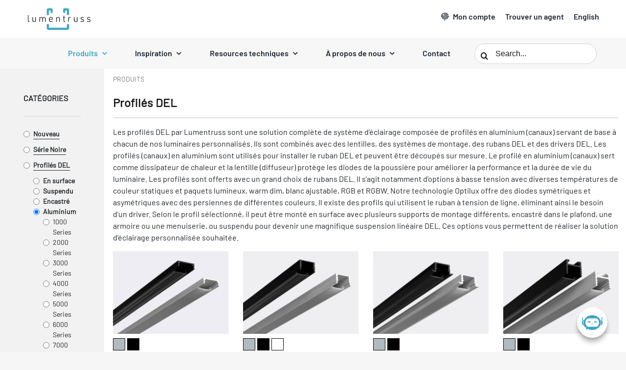

--- FILE ---
content_type: text/html; charset=UTF-8
request_url: https://www.lumentruss.com/fr/produits/?aluminium
body_size: 29221
content:
<!DOCTYPE html>
<html class="avada-html-layout-wide avada-html-header-position-top avada-has-site-width-percent avada-is-100-percent-template avada-has-site-width-100-percent" lang="fr-FR" prefix="og: http://ogp.me/ns# fb: http://ogp.me/ns/fb#">
<head>
	<meta http-equiv="X-UA-Compatible" content="IE=edge" />
	<meta http-equiv="Content-Type" content="text/html; charset=utf-8"/>
	<meta name="viewport" content="width=device-width, initial-scale=1, maximum-scale=1" />
	<meta name='robots' content='index, follow, max-image-preview:large, max-snippet:-1, max-video-preview:-1' />
<script id="cookieyes" type="text/javascript" src="https://cdn-cookieyes.com/client_data/61c639544d0cfa58e73dff25/script.js"></script>
	<!-- This site is optimized with the Yoast SEO plugin v26.7 - https://yoast.com/wordpress/plugins/seo/ -->
	<title>Produits | LumenTruss</title>
	<link rel="canonical" href="https://www.lumentruss.com/fr/produits/?aluminium" />
	<meta property="og:locale" content="fr_FR" />
	<meta property="og:type" content="article" />
	<meta property="og:title" content="Produits | LumenTruss" />
	<meta property="og:url" content="https://www.lumentruss.com/fr/produits/" />
	<meta property="og:site_name" content="LumenTruss" />
	<meta property="article:publisher" content="https://www.facebook.com/lumentruss" />
	<meta property="article:modified_time" content="2021-12-09T15:17:54+00:00" />
	<meta name="twitter:card" content="summary_large_image" />
	<meta name="twitter:site" content="@lumentruss" />
	<meta name="twitter:label1" content="Durée de lecture estimée" />
	<meta name="twitter:data1" content="2 minutes" />
	<script type="application/ld+json" class="yoast-schema-graph">{"@context":"https://schema.org","@graph":[{"@type":"WebPage","@id":"https://www.lumentruss.com/fr/produits/","url":"https://www.lumentruss.com/fr/produits/","name":"Produits | LumenTruss","isPartOf":{"@id":"https://www.lumentruss.com/fr/#website"},"datePublished":"2021-10-12T13:50:11+00:00","dateModified":"2021-12-09T15:17:54+00:00","breadcrumb":{"@id":"https://www.lumentruss.com/fr/produits/#breadcrumb"},"inLanguage":"fr-FR","potentialAction":[{"@type":"ReadAction","target":["https://www.lumentruss.com/fr/produits/"]}]},{"@type":"BreadcrumbList","@id":"https://www.lumentruss.com/fr/produits/#breadcrumb","itemListElement":[{"@type":"ListItem","position":1,"name":"Home","item":"https://www.lumentruss.com/fr/"},{"@type":"ListItem","position":2,"name":"Produits"}]},{"@type":"WebSite","@id":"https://www.lumentruss.com/fr/#website","url":"https://www.lumentruss.com/fr/","name":"LumenTruss","description":"In Lumen We Truss","publisher":{"@id":"https://www.lumentruss.com/fr/#organization"},"potentialAction":[{"@type":"SearchAction","target":{"@type":"EntryPoint","urlTemplate":"https://www.lumentruss.com/fr/?s={search_term_string}"},"query-input":{"@type":"PropertyValueSpecification","valueRequired":true,"valueName":"search_term_string"}}],"inLanguage":"fr-FR"},{"@type":"Organization","@id":"https://www.lumentruss.com/fr/#organization","name":"LumenTruss","url":"https://www.lumentruss.com/fr/","logo":{"@type":"ImageObject","inLanguage":"fr-FR","@id":"https://www.lumentruss.com/fr/#/schema/logo/image/","url":"https://www.lumentruss.com/wp-content/uploads/2020/10/LT_Favicon_144x144.png","contentUrl":"https://www.lumentruss.com/wp-content/uploads/2020/10/LT_Favicon_144x144.png","width":144,"height":144,"caption":"LumenTruss"},"image":{"@id":"https://www.lumentruss.com/fr/#/schema/logo/image/"},"sameAs":["https://www.facebook.com/lumentruss","https://x.com/lumentruss","https://www.instagram.com/lumentruss/","https://ca.linkedin.com/company/lumentruss","https://www.pinterest.ca/lumentruss/"]}]}</script>
	<!-- / Yoast SEO plugin. -->


<link rel='dns-prefetch' href='//maps.google.com' />
<link rel='dns-prefetch' href='//cdnjs.cloudflare.com' />
<link rel='dns-prefetch' href='//www.googletagmanager.com' />
<link rel="alternate" type="application/rss+xml" title="LumenTruss &raquo; Flux" href="https://www.lumentruss.com/fr/feed/" />
<link rel="alternate" type="application/rss+xml" title="LumenTruss &raquo; Flux des commentaires" href="https://www.lumentruss.com/fr/comments/feed/" />
					<link rel="shortcut icon" href="https://www.lumentruss.com/wp-content/uploads/2020/10/LT_Favicon_32x32.png" type="image/x-icon" />
		
					<!-- Apple Touch Icon -->
			<link rel="apple-touch-icon" sizes="180x180" href="https://www.lumentruss.com/wp-content/uploads/2020/10/LT_Favicon_114x114.png">
		
					<!-- Android Icon -->
			<link rel="icon" sizes="192x192" href="https://www.lumentruss.com/wp-content/uploads/2020/10/LT_Favicon_57x57.png">
		
					<!-- MS Edge Icon -->
			<meta name="msapplication-TileImage" content="https://www.lumentruss.com/wp-content/uploads/2020/10/LT_Favicon_72x72.png">
				<link rel="alternate" title="oEmbed (JSON)" type="application/json+oembed" href="https://www.lumentruss.com/fr/wp-json/oembed/1.0/embed?url=https%3A%2F%2Fwww.lumentruss.com%2Ffr%2Fproduits%2F" />
<link rel="alternate" title="oEmbed (XML)" type="text/xml+oembed" href="https://www.lumentruss.com/fr/wp-json/oembed/1.0/embed?url=https%3A%2F%2Fwww.lumentruss.com%2Ffr%2Fproduits%2F&#038;format=xml" />
				
		<meta property="og:locale" content="fr_FR"/>
		<meta property="og:type" content="article"/>
		<meta property="og:site_name" content="LumenTruss"/>
		<meta property="og:title" content="Produits | LumenTruss"/>
				<meta property="og:url" content="https://www.lumentruss.com/fr/produits/"/>
													<meta property="article:modified_time" content="2021-12-09T15:17:54+00:00"/>
											<meta property="og:image" content="https://www.lumentruss.com/wp-content/uploads/2019/10/LT_logo_web_250X60.png"/>
		<meta property="og:image:width" content="250"/>
		<meta property="og:image:height" content="60"/>
		<meta property="og:image:type" content=""/>
				<style id='wp-img-auto-sizes-contain-inline-css' type='text/css'>
img:is([sizes=auto i],[sizes^="auto," i]){contain-intrinsic-size:3000px 1500px}
/*# sourceURL=wp-img-auto-sizes-contain-inline-css */
</style>
<link rel='stylesheet' id='wordpress-store-locator-css' href='/wp-content/plugins/wordpress-store-locator/public/css/wordpress-store-locator-public.css?ver=1.12.0' type='text/css' media='all' />
<link rel='stylesheet' id='wordpress-store-locator-bootsrap-css' href='/wp-content/plugins/wordpress-store-locator/public/css/bootstrap.min.css?ver=1.12.0' type='text/css' media='all' />
<link rel='stylesheet' id='font-awesome-store-locator-css' href='https://cdnjs.cloudflare.com/ajax/libs/font-awesome/5.14.0/css/all.min.css?ver=5.14.0' type='text/css' media='all' />
<link rel='stylesheet' id='wordpress-store-locator-custom-css' href='/wp-content/plugins/wordpress-store-locator/public/css/wordpress-store-locator-custom.css?ver=1.12.0' type='text/css' media='all' />
<link rel='stylesheet' id='wpml-menu-item-0-css' href='/wp-content/plugins/sitepress-multilingual-cms/templates/language-switchers/menu-item/style.min.css?ver=1' type='text/css' media='all' />
<style id='wpml-menu-item-0-inline-css' type='text/css'>
.wpml-ls-slot-70, .wpml-ls-slot-70 a, .wpml-ls-slot-70 a:visited{color:#4c4c4c;}.wpml-ls-slot-70:hover, .wpml-ls-slot-70:hover a, .wpml-ls-slot-70 a:hover{color:#3ca5c5;}.wpml-ls-slot-70.wpml-ls-current-language, .wpml-ls-slot-70.wpml-ls-current-language a, .wpml-ls-slot-70.wpml-ls-current-language a:visited{color:#3ca5c5;}
/*# sourceURL=wpml-menu-item-0-inline-css */
</style>
<link rel='stylesheet' id='fusion-dynamic-css-css' href='/wp-content/uploads/fusion-styles/848fbcb847d70b05ca6da57f472ec421.min.css?ver=3.11.14' type='text/css' media='all' />
<link rel='stylesheet' id='avada-fullwidth-md-css' href='/wp-content/plugins/fusion-builder/assets/css/media/fullwidth-md.min.css?ver=3.11.14' type='text/css' media='only screen and (max-width: 1024px)' />
<link rel='stylesheet' id='avada-fullwidth-sm-css' href='/wp-content/plugins/fusion-builder/assets/css/media/fullwidth-sm.min.css?ver=3.11.14' type='text/css' media='only screen and (max-width: 640px)' />
<link rel='stylesheet' id='avada-icon-md-css' href='/wp-content/plugins/fusion-builder/assets/css/media/icon-md.min.css?ver=3.11.14' type='text/css' media='only screen and (max-width: 1024px)' />
<link rel='stylesheet' id='avada-icon-sm-css' href='/wp-content/plugins/fusion-builder/assets/css/media/icon-sm.min.css?ver=3.11.14' type='text/css' media='only screen and (max-width: 640px)' />
<link rel='stylesheet' id='avada-grid-md-css' href='/wp-content/plugins/fusion-builder/assets/css/media/grid-md.min.css?ver=7.11.14' type='text/css' media='only screen and (max-width: 1024px)' />
<link rel='stylesheet' id='avada-grid-sm-css' href='/wp-content/plugins/fusion-builder/assets/css/media/grid-sm.min.css?ver=7.11.14' type='text/css' media='only screen and (max-width: 640px)' />
<link rel='stylesheet' id='avada-image-md-css' href='/wp-content/plugins/fusion-builder/assets/css/media/image-md.min.css?ver=7.11.14' type='text/css' media='only screen and (max-width: 1024px)' />
<link rel='stylesheet' id='avada-image-sm-css' href='/wp-content/plugins/fusion-builder/assets/css/media/image-sm.min.css?ver=7.11.14' type='text/css' media='only screen and (max-width: 640px)' />
<link rel='stylesheet' id='avada-person-md-css' href='/wp-content/plugins/fusion-builder/assets/css/media/person-md.min.css?ver=7.11.14' type='text/css' media='only screen and (max-width: 1024px)' />
<link rel='stylesheet' id='avada-person-sm-css' href='/wp-content/plugins/fusion-builder/assets/css/media/person-sm.min.css?ver=7.11.14' type='text/css' media='only screen and (max-width: 640px)' />
<link rel='stylesheet' id='avada-section-separator-md-css' href='/wp-content/plugins/fusion-builder/assets/css/media/section-separator-md.min.css?ver=3.11.14' type='text/css' media='only screen and (max-width: 1024px)' />
<link rel='stylesheet' id='avada-section-separator-sm-css' href='/wp-content/plugins/fusion-builder/assets/css/media/section-separator-sm.min.css?ver=3.11.14' type='text/css' media='only screen and (max-width: 640px)' />
<link rel='stylesheet' id='avada-social-sharing-md-css' href='/wp-content/plugins/fusion-builder/assets/css/media/social-sharing-md.min.css?ver=7.11.14' type='text/css' media='only screen and (max-width: 1024px)' />
<link rel='stylesheet' id='avada-social-sharing-sm-css' href='/wp-content/plugins/fusion-builder/assets/css/media/social-sharing-sm.min.css?ver=7.11.14' type='text/css' media='only screen and (max-width: 640px)' />
<link rel='stylesheet' id='avada-social-links-md-css' href='/wp-content/plugins/fusion-builder/assets/css/media/social-links-md.min.css?ver=7.11.14' type='text/css' media='only screen and (max-width: 1024px)' />
<link rel='stylesheet' id='avada-social-links-sm-css' href='/wp-content/plugins/fusion-builder/assets/css/media/social-links-sm.min.css?ver=7.11.14' type='text/css' media='only screen and (max-width: 640px)' />
<link rel='stylesheet' id='avada-tabs-lg-min-css' href='/wp-content/plugins/fusion-builder/assets/css/media/tabs-lg-min.min.css?ver=7.11.14' type='text/css' media='only screen and (min-width: 1024px)' />
<link rel='stylesheet' id='avada-tabs-lg-max-css' href='/wp-content/plugins/fusion-builder/assets/css/media/tabs-lg-max.min.css?ver=7.11.14' type='text/css' media='only screen and (max-width: 1024px)' />
<link rel='stylesheet' id='avada-tabs-md-css' href='/wp-content/plugins/fusion-builder/assets/css/media/tabs-md.min.css?ver=7.11.14' type='text/css' media='only screen and (max-width: 1024px)' />
<link rel='stylesheet' id='avada-tabs-sm-css' href='/wp-content/plugins/fusion-builder/assets/css/media/tabs-sm.min.css?ver=7.11.14' type='text/css' media='only screen and (max-width: 640px)' />
<link rel='stylesheet' id='awb-title-md-css' href='/wp-content/plugins/fusion-builder/assets/css/media/title-md.min.css?ver=3.11.14' type='text/css' media='only screen and (max-width: 1024px)' />
<link rel='stylesheet' id='awb-title-sm-css' href='/wp-content/plugins/fusion-builder/assets/css/media/title-sm.min.css?ver=3.11.14' type='text/css' media='only screen and (max-width: 640px)' />
<link rel='stylesheet' id='avada-swiper-md-css' href='/wp-content/plugins/fusion-builder/assets/css/media/swiper-md.min.css?ver=7.11.14' type='text/css' media='only screen and (max-width: 1024px)' />
<link rel='stylesheet' id='avada-swiper-sm-css' href='/wp-content/plugins/fusion-builder/assets/css/media/swiper-sm.min.css?ver=7.11.14' type='text/css' media='only screen and (max-width: 640px)' />
<link rel='stylesheet' id='avada-post-cards-md-css' href='/wp-content/plugins/fusion-builder/assets/css/media/post-cards-md.min.css?ver=7.11.14' type='text/css' media='only screen and (max-width: 1024px)' />
<link rel='stylesheet' id='avada-post-cards-sm-css' href='/wp-content/plugins/fusion-builder/assets/css/media/post-cards-sm.min.css?ver=7.11.14' type='text/css' media='only screen and (max-width: 640px)' />
<link rel='stylesheet' id='avada-facebook-page-md-css' href='/wp-content/plugins/fusion-builder/assets/css/media/facebook-page-md.min.css?ver=7.11.14' type='text/css' media='only screen and (max-width: 1024px)' />
<link rel='stylesheet' id='avada-facebook-page-sm-css' href='/wp-content/plugins/fusion-builder/assets/css/media/facebook-page-sm.min.css?ver=7.11.14' type='text/css' media='only screen and (max-width: 640px)' />
<link rel='stylesheet' id='avada-twitter-timeline-md-css' href='/wp-content/plugins/fusion-builder/assets/css/media/twitter-timeline-md.min.css?ver=7.11.14' type='text/css' media='only screen and (max-width: 1024px)' />
<link rel='stylesheet' id='avada-twitter-timeline-sm-css' href='/wp-content/plugins/fusion-builder/assets/css/media/twitter-timeline-sm.min.css?ver=7.11.14' type='text/css' media='only screen and (max-width: 640px)' />
<link rel='stylesheet' id='avada-flickr-md-css' href='/wp-content/plugins/fusion-builder/assets/css/media/flickr-md.min.css?ver=7.11.14' type='text/css' media='only screen and (max-width: 1024px)' />
<link rel='stylesheet' id='avada-flickr-sm-css' href='/wp-content/plugins/fusion-builder/assets/css/media/flickr-sm.min.css?ver=7.11.14' type='text/css' media='only screen and (max-width: 640px)' />
<link rel='stylesheet' id='avada-tagcloud-md-css' href='/wp-content/plugins/fusion-builder/assets/css/media/tagcloud-md.min.css?ver=7.11.14' type='text/css' media='only screen and (max-width: 1024px)' />
<link rel='stylesheet' id='avada-tagcloud-sm-css' href='/wp-content/plugins/fusion-builder/assets/css/media/tagcloud-sm.min.css?ver=7.11.14' type='text/css' media='only screen and (max-width: 640px)' />
<link rel='stylesheet' id='avada-instagram-md-css' href='/wp-content/plugins/fusion-builder/assets/css/media/instagram-md.min.css?ver=7.11.14' type='text/css' media='only screen and (max-width: 1024px)' />
<link rel='stylesheet' id='avada-instagram-sm-css' href='/wp-content/plugins/fusion-builder/assets/css/media/instagram-sm.min.css?ver=7.11.14' type='text/css' media='only screen and (max-width: 640px)' />
<link rel='stylesheet' id='awb-meta-md-css' href='/wp-content/plugins/fusion-builder/assets/css/media/meta-md.min.css?ver=7.11.14' type='text/css' media='only screen and (max-width: 1024px)' />
<link rel='stylesheet' id='awb-meta-sm-css' href='/wp-content/plugins/fusion-builder/assets/css/media/meta-sm.min.css?ver=7.11.14' type='text/css' media='only screen and (max-width: 640px)' />
<link rel='stylesheet' id='awb-layout-colums-md-css' href='/wp-content/plugins/fusion-builder/assets/css/media/layout-columns-md.min.css?ver=3.11.14' type='text/css' media='only screen and (max-width: 1024px)' />
<link rel='stylesheet' id='awb-layout-colums-sm-css' href='/wp-content/plugins/fusion-builder/assets/css/media/layout-columns-sm.min.css?ver=3.11.14' type='text/css' media='only screen and (max-width: 640px)' />
<link rel='stylesheet' id='avada-max-1c-css' href='/wp-content/themes/Avada/assets/css/media/max-1c.min.css?ver=7.11.14' type='text/css' media='only screen and (max-width: 644px)' />
<link rel='stylesheet' id='avada-max-2c-css' href='/wp-content/themes/Avada/assets/css/media/max-2c.min.css?ver=7.11.14' type='text/css' media='only screen and (max-width: 720px)' />
<link rel='stylesheet' id='avada-min-2c-max-3c-css' href='/wp-content/themes/Avada/assets/css/media/min-2c-max-3c.min.css?ver=7.11.14' type='text/css' media='only screen and (min-width: 720px) and (max-width: 796px)' />
<link rel='stylesheet' id='avada-min-3c-max-4c-css' href='/wp-content/themes/Avada/assets/css/media/min-3c-max-4c.min.css?ver=7.11.14' type='text/css' media='only screen and (min-width: 796px) and (max-width: 872px)' />
<link rel='stylesheet' id='avada-min-4c-max-5c-css' href='/wp-content/themes/Avada/assets/css/media/min-4c-max-5c.min.css?ver=7.11.14' type='text/css' media='only screen and (min-width: 872px) and (max-width: 948px)' />
<link rel='stylesheet' id='avada-min-5c-max-6c-css' href='/wp-content/themes/Avada/assets/css/media/min-5c-max-6c.min.css?ver=7.11.14' type='text/css' media='only screen and (min-width: 948px) and (max-width: 1024px)' />
<link rel='stylesheet' id='avada-min-shbp-css' href='/wp-content/themes/Avada/assets/css/media/min-shbp.min.css?ver=7.11.14' type='text/css' media='only screen and (min-width: 1025px)' />
<link rel='stylesheet' id='avada-max-shbp-css' href='/wp-content/themes/Avada/assets/css/media/max-shbp.min.css?ver=7.11.14' type='text/css' media='only screen and (max-width: 1024px)' />
<link rel='stylesheet' id='avada-max-sh-shbp-css' href='/wp-content/themes/Avada/assets/css/media/max-sh-shbp.min.css?ver=7.11.14' type='text/css' media='only screen and (max-width: 1024px)' />
<link rel='stylesheet' id='avada-min-768-max-1024-p-css' href='/wp-content/themes/Avada/assets/css/media/min-768-max-1024-p.min.css?ver=7.11.14' type='text/css' media='only screen and (min-device-width: 768px) and (max-device-width: 1024px) and (orientation: portrait)' />
<link rel='stylesheet' id='avada-min-768-max-1024-l-css' href='/wp-content/themes/Avada/assets/css/media/min-768-max-1024-l.min.css?ver=7.11.14' type='text/css' media='only screen and (min-device-width: 768px) and (max-device-width: 1024px) and (orientation: landscape)' />
<link rel='stylesheet' id='avada-max-sh-cbp-css' href='/wp-content/themes/Avada/assets/css/media/max-sh-cbp.min.css?ver=7.11.14' type='text/css' media='only screen and (max-width: 1024px)' />
<link rel='stylesheet' id='avada-max-sh-sbp-css' href='/wp-content/themes/Avada/assets/css/media/max-sh-sbp.min.css?ver=7.11.14' type='text/css' media='only screen and (max-width: 800px)' />
<link rel='stylesheet' id='avada-max-sh-640-css' href='/wp-content/themes/Avada/assets/css/media/max-sh-640.min.css?ver=7.11.14' type='text/css' media='only screen and (max-width: 640px)' />
<link rel='stylesheet' id='avada-max-shbp-18-css' href='/wp-content/themes/Avada/assets/css/media/max-shbp-18.min.css?ver=7.11.14' type='text/css' media='only screen and (max-width: 1006px)' />
<link rel='stylesheet' id='avada-max-shbp-32-css' href='/wp-content/themes/Avada/assets/css/media/max-shbp-32.min.css?ver=7.11.14' type='text/css' media='only screen and (max-width: 992px)' />
<link rel='stylesheet' id='avada-min-sh-cbp-css' href='/wp-content/themes/Avada/assets/css/media/min-sh-cbp.min.css?ver=7.11.14' type='text/css' media='only screen and (min-width: 1024px)' />
<link rel='stylesheet' id='avada-max-640-css' href='/wp-content/themes/Avada/assets/css/media/max-640.min.css?ver=7.11.14' type='text/css' media='only screen and (max-device-width: 640px)' />
<link rel='stylesheet' id='avada-max-main-css' href='/wp-content/themes/Avada/assets/css/media/max-main.min.css?ver=7.11.14' type='text/css' media='only screen and (max-width: 1024px)' />
<link rel='stylesheet' id='avada-max-cbp-css' href='/wp-content/themes/Avada/assets/css/media/max-cbp.min.css?ver=7.11.14' type='text/css' media='only screen and (max-width: 1024px)' />
<link rel='stylesheet' id='avada-max-sh-cbp-cf7-css' href='/wp-content/themes/Avada/assets/css/media/max-sh-cbp-cf7.min.css?ver=7.11.14' type='text/css' media='only screen and (max-width: 1024px)' />
<link rel='stylesheet' id='avada-max-sh-cbp-eslider-css' href='/wp-content/themes/Avada/assets/css/media/max-sh-cbp-eslider.min.css?ver=7.11.14' type='text/css' media='only screen and (max-width: 1024px)' />
<link rel='stylesheet' id='avada-max-sh-cbp-social-sharing-css' href='/wp-content/themes/Avada/assets/css/media/max-sh-cbp-social-sharing.min.css?ver=7.11.14' type='text/css' media='only screen and (max-width: 1024px)' />
<link rel='stylesheet' id='fb-max-sh-cbp-css' href='/wp-content/plugins/fusion-builder/assets/css/media/max-sh-cbp.min.css?ver=3.11.14' type='text/css' media='only screen and (max-width: 1024px)' />
<link rel='stylesheet' id='fb-min-768-max-1024-p-css' href='/wp-content/plugins/fusion-builder/assets/css/media/min-768-max-1024-p.min.css?ver=3.11.14' type='text/css' media='only screen and (min-device-width: 768px) and (max-device-width: 1024px) and (orientation: portrait)' />
<link rel='stylesheet' id='fb-max-640-css' href='/wp-content/plugins/fusion-builder/assets/css/media/max-640.min.css?ver=3.11.14' type='text/css' media='only screen and (max-device-width: 640px)' />
<link rel='stylesheet' id='fb-max-1c-css' href='/wp-content/plugins/fusion-builder/assets/css/media/max-1c.css?ver=3.11.14' type='text/css' media='only screen and (max-width: 644px)' />
<link rel='stylesheet' id='fb-max-2c-css' href='/wp-content/plugins/fusion-builder/assets/css/media/max-2c.css?ver=3.11.14' type='text/css' media='only screen and (max-width: 720px)' />
<link rel='stylesheet' id='fb-min-2c-max-3c-css' href='/wp-content/plugins/fusion-builder/assets/css/media/min-2c-max-3c.css?ver=3.11.14' type='text/css' media='only screen and (min-width: 720px) and (max-width: 796px)' />
<link rel='stylesheet' id='fb-min-3c-max-4c-css' href='/wp-content/plugins/fusion-builder/assets/css/media/min-3c-max-4c.css?ver=3.11.14' type='text/css' media='only screen and (min-width: 796px) and (max-width: 872px)' />
<link rel='stylesheet' id='fb-min-4c-max-5c-css' href='/wp-content/plugins/fusion-builder/assets/css/media/min-4c-max-5c.css?ver=3.11.14' type='text/css' media='only screen and (min-width: 872px) and (max-width: 948px)' />
<link rel='stylesheet' id='fb-min-5c-max-6c-css' href='/wp-content/plugins/fusion-builder/assets/css/media/min-5c-max-6c.css?ver=3.11.14' type='text/css' media='only screen and (min-width: 948px) and (max-width: 1024px)' />
<link rel='stylesheet' id='avada-off-canvas-md-css' href='/wp-content/plugins/fusion-builder/assets/css/media/off-canvas-md.min.css?ver=7.11.14' type='text/css' media='only screen and (max-width: 1024px)' />
<link rel='stylesheet' id='avada-off-canvas-sm-css' href='/wp-content/plugins/fusion-builder/assets/css/media/off-canvas-sm.min.css?ver=7.11.14' type='text/css' media='only screen and (max-width: 640px)' />
<script type="text/javascript" id="cookie-law-info-wca-js-before">
/* <![CDATA[ */
const _ckyGsk = true;
//# sourceURL=cookie-law-info-wca-js-before
/* ]]> */
</script>
<script type="text/javascript" src="/wp-content/plugins/cookie-law-info/lite/frontend/js/wca.min.js?ver=3.3.9.1" id="cookie-law-info-wca-js"></script>
<script type="text/javascript" src="https://www.lumentruss.com/wp-includes/js/jquery/jquery.min.js?ver=3.7.1" id="jquery-core-js"></script>
<script type="text/javascript" src="https://www.lumentruss.com/wp-includes/js/jquery/jquery-migrate.min.js?ver=3.4.1" id="jquery-migrate-js"></script>
<script type="text/javascript" src="/wp-content/plugins/wp-image-zoooom/assets/js/jquery.image_zoom.min.js?ver=1.60" id="image_zoooom-js" defer="defer" data-wp-strategy="defer" fetchpriority="low"></script>
<script type="text/javascript" id="image_zoooom-init-js-extra">
/* <![CDATA[ */
var IZ = {"options":{"lensShape":"square","zoomType":"lens","lensSize":650,"borderSize":1,"borderColour":"#ffffff","cursor":"default","lensFadeIn":500,"tint":"true","tintColour":"#ffffff","tintOpacity":0.1},"with_woocommerce":"0","exchange_thumbnails":"0","enable_mobile":"0","woo_categories":"0","woo_slider":"0","enable_surecart":"0"};
//# sourceURL=image_zoooom-init-js-extra
/* ]]> */
</script>
<script type="text/javascript" src="/wp-content/plugins/wp-image-zoooom/assets/js/image_zoom-init.js?ver=1.60" id="image_zoooom-init-js" defer="defer" data-wp-strategy="defer" fetchpriority="low"></script>
<script type="text/javascript" src="/wp-content/plugins/wordpress-store-locator/public/js/wordpress-store-locator-custom.js?ver=1.12.0" id="wordpress-store-locator-custom-js"></script>
<link rel="https://api.w.org/" href="https://www.lumentruss.com/fr/wp-json/" /><link rel="alternate" title="JSON" type="application/json" href="https://www.lumentruss.com/fr/wp-json/wp/v2/pages/10224" /><link rel="EditURI" type="application/rsd+xml" title="RSD" href="https://www.lumentruss.com/xmlrpc.php?rsd" />
<meta name="generator" content="WPML ver:4.8.6 stt:1,4;" />
<meta name="generator" content="Redux 4.5.10" /><meta name="generator" content="Site Kit by Google 1.170.0" /><meta name="p:domain_verify" content="ea58d7bea09347c1ba5ae0f96c91667f"/>
<meta name="facebook-domain-verification" content="9uucjan8t7wfhw1u317gkbw7zk9thw" />
<!--A. Sense.io -->
<script src="https://cdn.pagesense.io/js/lumentruss/eddcdd1e8b9a477ca1bcbbea28b39a44.js"></script>
<script>var w=window;var p = w.location.protocol;if(p.indexOf("http") < 0){p = "http"+":";}var d = document;var f = d.getElementsByTagName('script')[0],s = d.createElement('script');s.type = 'text/javascript'; s.async = false; if (s.readyState){s.onreadystatechange = function(){if (s.readyState=="loaded"||s.readyState == "complete"){s.onreadystatechange = null;try{loadwaprops("3z40e63c1b6639dacdf20683b326d470a3","3z4f8c8c2ea2d22de99216afeaf27822e0","3zf1101b78e3f12937987eacbde72bd55fd14c92129c61161b42c9e1f3dfca7f94","3z6c99bd5a95e09c73e452710c0ab7f7ac","0.0");}catch(e){}}};}else {s.onload = function(){try{loadwaprops("3z40e63c1b6639dacdf20683b326d470a3","3z4f8c8c2ea2d22de99216afeaf27822e0","3zf1101b78e3f12937987eacbde72bd55fd14c92129c61161b42c9e1f3dfca7f94","3z6c99bd5a95e09c73e452710c0ab7f7ac","0.0");}catch(e){}};};s.src =p+"//ma.zoho.com/hub/js/WebsiteAutomation.js";f.parentNode.insertBefore(s, f);</script>
<script src="https://cdn.pagesense.io/js/lumentruss/eddcdd1e8b9a477ca1bcbbea28b39a44.js"></script><link rel="preload" href="https://fonts.gstatic.com/s/barlow/v13/7cHpv4kjgoGqM7E_DMs5.woff2" as="font" type="font/woff2" crossorigin><style type="text/css" id="css-fb-visibility">@media screen and (max-width: 640px){.fusion-no-small-visibility{display:none !important;}body .sm-text-align-center{text-align:center !important;}body .sm-text-align-left{text-align:left !important;}body .sm-text-align-right{text-align:right !important;}body .sm-flex-align-center{justify-content:center !important;}body .sm-flex-align-flex-start{justify-content:flex-start !important;}body .sm-flex-align-flex-end{justify-content:flex-end !important;}body .sm-mx-auto{margin-left:auto !important;margin-right:auto !important;}body .sm-ml-auto{margin-left:auto !important;}body .sm-mr-auto{margin-right:auto !important;}body .fusion-absolute-position-small{position:absolute;top:auto;width:100%;}.awb-sticky.awb-sticky-small{ position: sticky; top: var(--awb-sticky-offset,0); }}@media screen and (min-width: 641px) and (max-width: 1024px){.fusion-no-medium-visibility{display:none !important;}body .md-text-align-center{text-align:center !important;}body .md-text-align-left{text-align:left !important;}body .md-text-align-right{text-align:right !important;}body .md-flex-align-center{justify-content:center !important;}body .md-flex-align-flex-start{justify-content:flex-start !important;}body .md-flex-align-flex-end{justify-content:flex-end !important;}body .md-mx-auto{margin-left:auto !important;margin-right:auto !important;}body .md-ml-auto{margin-left:auto !important;}body .md-mr-auto{margin-right:auto !important;}body .fusion-absolute-position-medium{position:absolute;top:auto;width:100%;}.awb-sticky.awb-sticky-medium{ position: sticky; top: var(--awb-sticky-offset,0); }}@media screen and (min-width: 1025px){.fusion-no-large-visibility{display:none !important;}body .lg-text-align-center{text-align:center !important;}body .lg-text-align-left{text-align:left !important;}body .lg-text-align-right{text-align:right !important;}body .lg-flex-align-center{justify-content:center !important;}body .lg-flex-align-flex-start{justify-content:flex-start !important;}body .lg-flex-align-flex-end{justify-content:flex-end !important;}body .lg-mx-auto{margin-left:auto !important;margin-right:auto !important;}body .lg-ml-auto{margin-left:auto !important;}body .lg-mr-auto{margin-right:auto !important;}body .fusion-absolute-position-large{position:absolute;top:auto;width:100%;}.awb-sticky.awb-sticky-large{ position: sticky; top: var(--awb-sticky-offset,0); }}</style><style type="text/css">.recentcomments a{display:inline !important;padding:0 !important;margin:0 !important;}</style><style type="text/css">img.zoooom,.zoooom img{padding:0!important;}</style><script type="text/javascript"></script>		<script type="text/javascript">
			var doc = document.documentElement;
			doc.setAttribute( 'data-useragent', navigator.userAgent );
		</script>
		
	<style id='global-styles-inline-css' type='text/css'>
:root{--wp--preset--aspect-ratio--square: 1;--wp--preset--aspect-ratio--4-3: 4/3;--wp--preset--aspect-ratio--3-4: 3/4;--wp--preset--aspect-ratio--3-2: 3/2;--wp--preset--aspect-ratio--2-3: 2/3;--wp--preset--aspect-ratio--16-9: 16/9;--wp--preset--aspect-ratio--9-16: 9/16;--wp--preset--color--black: #000000;--wp--preset--color--cyan-bluish-gray: #abb8c3;--wp--preset--color--white: #ffffff;--wp--preset--color--pale-pink: #f78da7;--wp--preset--color--vivid-red: #cf2e2e;--wp--preset--color--luminous-vivid-orange: #ff6900;--wp--preset--color--luminous-vivid-amber: #fcb900;--wp--preset--color--light-green-cyan: #7bdcb5;--wp--preset--color--vivid-green-cyan: #00d084;--wp--preset--color--pale-cyan-blue: #8ed1fc;--wp--preset--color--vivid-cyan-blue: #0693e3;--wp--preset--color--vivid-purple: #9b51e0;--wp--preset--color--awb-color-1: #ffffff;--wp--preset--color--awb-color-2: #f6f6f6;--wp--preset--color--awb-color-3: #f1f1f1;--wp--preset--color--awb-color-4: #d1d1d1;--wp--preset--color--awb-color-5: #676767;--wp--preset--color--awb-color-6: #333333;--wp--preset--color--awb-color-7: #252525;--wp--preset--color--awb-color-8: #181818;--wp--preset--color--awb-color-custom-10: rgba(246,246,246,0.8);--wp--preset--color--awb-color-custom-11: #d3d3d3;--wp--preset--color--awb-color-custom-12: #000000;--wp--preset--color--awb-color-custom-13: #3ca5c5;--wp--preset--gradient--vivid-cyan-blue-to-vivid-purple: linear-gradient(135deg,rgb(6,147,227) 0%,rgb(155,81,224) 100%);--wp--preset--gradient--light-green-cyan-to-vivid-green-cyan: linear-gradient(135deg,rgb(122,220,180) 0%,rgb(0,208,130) 100%);--wp--preset--gradient--luminous-vivid-amber-to-luminous-vivid-orange: linear-gradient(135deg,rgb(252,185,0) 0%,rgb(255,105,0) 100%);--wp--preset--gradient--luminous-vivid-orange-to-vivid-red: linear-gradient(135deg,rgb(255,105,0) 0%,rgb(207,46,46) 100%);--wp--preset--gradient--very-light-gray-to-cyan-bluish-gray: linear-gradient(135deg,rgb(238,238,238) 0%,rgb(169,184,195) 100%);--wp--preset--gradient--cool-to-warm-spectrum: linear-gradient(135deg,rgb(74,234,220) 0%,rgb(151,120,209) 20%,rgb(207,42,186) 40%,rgb(238,44,130) 60%,rgb(251,105,98) 80%,rgb(254,248,76) 100%);--wp--preset--gradient--blush-light-purple: linear-gradient(135deg,rgb(255,206,236) 0%,rgb(152,150,240) 100%);--wp--preset--gradient--blush-bordeaux: linear-gradient(135deg,rgb(254,205,165) 0%,rgb(254,45,45) 50%,rgb(107,0,62) 100%);--wp--preset--gradient--luminous-dusk: linear-gradient(135deg,rgb(255,203,112) 0%,rgb(199,81,192) 50%,rgb(65,88,208) 100%);--wp--preset--gradient--pale-ocean: linear-gradient(135deg,rgb(255,245,203) 0%,rgb(182,227,212) 50%,rgb(51,167,181) 100%);--wp--preset--gradient--electric-grass: linear-gradient(135deg,rgb(202,248,128) 0%,rgb(113,206,126) 100%);--wp--preset--gradient--midnight: linear-gradient(135deg,rgb(2,3,129) 0%,rgb(40,116,252) 100%);--wp--preset--font-size--small: 12px;--wp--preset--font-size--medium: 20px;--wp--preset--font-size--large: 24px;--wp--preset--font-size--x-large: 42px;--wp--preset--font-size--normal: 16px;--wp--preset--font-size--xlarge: 32px;--wp--preset--font-size--huge: 48px;--wp--preset--spacing--20: 0.44rem;--wp--preset--spacing--30: 0.67rem;--wp--preset--spacing--40: 1rem;--wp--preset--spacing--50: 1.5rem;--wp--preset--spacing--60: 2.25rem;--wp--preset--spacing--70: 3.38rem;--wp--preset--spacing--80: 5.06rem;--wp--preset--shadow--natural: 6px 6px 9px rgba(0, 0, 0, 0.2);--wp--preset--shadow--deep: 12px 12px 50px rgba(0, 0, 0, 0.4);--wp--preset--shadow--sharp: 6px 6px 0px rgba(0, 0, 0, 0.2);--wp--preset--shadow--outlined: 6px 6px 0px -3px rgb(255, 255, 255), 6px 6px rgb(0, 0, 0);--wp--preset--shadow--crisp: 6px 6px 0px rgb(0, 0, 0);}:where(.is-layout-flex){gap: 0.5em;}:where(.is-layout-grid){gap: 0.5em;}body .is-layout-flex{display: flex;}.is-layout-flex{flex-wrap: wrap;align-items: center;}.is-layout-flex > :is(*, div){margin: 0;}body .is-layout-grid{display: grid;}.is-layout-grid > :is(*, div){margin: 0;}:where(.wp-block-columns.is-layout-flex){gap: 2em;}:where(.wp-block-columns.is-layout-grid){gap: 2em;}:where(.wp-block-post-template.is-layout-flex){gap: 1.25em;}:where(.wp-block-post-template.is-layout-grid){gap: 1.25em;}.has-black-color{color: var(--wp--preset--color--black) !important;}.has-cyan-bluish-gray-color{color: var(--wp--preset--color--cyan-bluish-gray) !important;}.has-white-color{color: var(--wp--preset--color--white) !important;}.has-pale-pink-color{color: var(--wp--preset--color--pale-pink) !important;}.has-vivid-red-color{color: var(--wp--preset--color--vivid-red) !important;}.has-luminous-vivid-orange-color{color: var(--wp--preset--color--luminous-vivid-orange) !important;}.has-luminous-vivid-amber-color{color: var(--wp--preset--color--luminous-vivid-amber) !important;}.has-light-green-cyan-color{color: var(--wp--preset--color--light-green-cyan) !important;}.has-vivid-green-cyan-color{color: var(--wp--preset--color--vivid-green-cyan) !important;}.has-pale-cyan-blue-color{color: var(--wp--preset--color--pale-cyan-blue) !important;}.has-vivid-cyan-blue-color{color: var(--wp--preset--color--vivid-cyan-blue) !important;}.has-vivid-purple-color{color: var(--wp--preset--color--vivid-purple) !important;}.has-black-background-color{background-color: var(--wp--preset--color--black) !important;}.has-cyan-bluish-gray-background-color{background-color: var(--wp--preset--color--cyan-bluish-gray) !important;}.has-white-background-color{background-color: var(--wp--preset--color--white) !important;}.has-pale-pink-background-color{background-color: var(--wp--preset--color--pale-pink) !important;}.has-vivid-red-background-color{background-color: var(--wp--preset--color--vivid-red) !important;}.has-luminous-vivid-orange-background-color{background-color: var(--wp--preset--color--luminous-vivid-orange) !important;}.has-luminous-vivid-amber-background-color{background-color: var(--wp--preset--color--luminous-vivid-amber) !important;}.has-light-green-cyan-background-color{background-color: var(--wp--preset--color--light-green-cyan) !important;}.has-vivid-green-cyan-background-color{background-color: var(--wp--preset--color--vivid-green-cyan) !important;}.has-pale-cyan-blue-background-color{background-color: var(--wp--preset--color--pale-cyan-blue) !important;}.has-vivid-cyan-blue-background-color{background-color: var(--wp--preset--color--vivid-cyan-blue) !important;}.has-vivid-purple-background-color{background-color: var(--wp--preset--color--vivid-purple) !important;}.has-black-border-color{border-color: var(--wp--preset--color--black) !important;}.has-cyan-bluish-gray-border-color{border-color: var(--wp--preset--color--cyan-bluish-gray) !important;}.has-white-border-color{border-color: var(--wp--preset--color--white) !important;}.has-pale-pink-border-color{border-color: var(--wp--preset--color--pale-pink) !important;}.has-vivid-red-border-color{border-color: var(--wp--preset--color--vivid-red) !important;}.has-luminous-vivid-orange-border-color{border-color: var(--wp--preset--color--luminous-vivid-orange) !important;}.has-luminous-vivid-amber-border-color{border-color: var(--wp--preset--color--luminous-vivid-amber) !important;}.has-light-green-cyan-border-color{border-color: var(--wp--preset--color--light-green-cyan) !important;}.has-vivid-green-cyan-border-color{border-color: var(--wp--preset--color--vivid-green-cyan) !important;}.has-pale-cyan-blue-border-color{border-color: var(--wp--preset--color--pale-cyan-blue) !important;}.has-vivid-cyan-blue-border-color{border-color: var(--wp--preset--color--vivid-cyan-blue) !important;}.has-vivid-purple-border-color{border-color: var(--wp--preset--color--vivid-purple) !important;}.has-vivid-cyan-blue-to-vivid-purple-gradient-background{background: var(--wp--preset--gradient--vivid-cyan-blue-to-vivid-purple) !important;}.has-light-green-cyan-to-vivid-green-cyan-gradient-background{background: var(--wp--preset--gradient--light-green-cyan-to-vivid-green-cyan) !important;}.has-luminous-vivid-amber-to-luminous-vivid-orange-gradient-background{background: var(--wp--preset--gradient--luminous-vivid-amber-to-luminous-vivid-orange) !important;}.has-luminous-vivid-orange-to-vivid-red-gradient-background{background: var(--wp--preset--gradient--luminous-vivid-orange-to-vivid-red) !important;}.has-very-light-gray-to-cyan-bluish-gray-gradient-background{background: var(--wp--preset--gradient--very-light-gray-to-cyan-bluish-gray) !important;}.has-cool-to-warm-spectrum-gradient-background{background: var(--wp--preset--gradient--cool-to-warm-spectrum) !important;}.has-blush-light-purple-gradient-background{background: var(--wp--preset--gradient--blush-light-purple) !important;}.has-blush-bordeaux-gradient-background{background: var(--wp--preset--gradient--blush-bordeaux) !important;}.has-luminous-dusk-gradient-background{background: var(--wp--preset--gradient--luminous-dusk) !important;}.has-pale-ocean-gradient-background{background: var(--wp--preset--gradient--pale-ocean) !important;}.has-electric-grass-gradient-background{background: var(--wp--preset--gradient--electric-grass) !important;}.has-midnight-gradient-background{background: var(--wp--preset--gradient--midnight) !important;}.has-small-font-size{font-size: var(--wp--preset--font-size--small) !important;}.has-medium-font-size{font-size: var(--wp--preset--font-size--medium) !important;}.has-large-font-size{font-size: var(--wp--preset--font-size--large) !important;}.has-x-large-font-size{font-size: var(--wp--preset--font-size--x-large) !important;}
/*# sourceURL=global-styles-inline-css */
</style>
<link rel='stylesheet' id='wp-block-library-css' href='https://www.lumentruss.com/wp-includes/css/dist/block-library/style.min.css?ver=9370f167174527eb248e48f194e08452' type='text/css' media='all' />
<style id='wp-block-library-inline-css' type='text/css'>
/*wp_block_styles_on_demand_placeholder:69698917690ef*/
/*# sourceURL=wp-block-library-inline-css */
</style>
<style id='wp-block-library-theme-inline-css' type='text/css'>
.wp-block-audio :where(figcaption){color:#555;font-size:13px;text-align:center}.is-dark-theme .wp-block-audio :where(figcaption){color:#ffffffa6}.wp-block-audio{margin:0 0 1em}.wp-block-code{border:1px solid #ccc;border-radius:4px;font-family:Menlo,Consolas,monaco,monospace;padding:.8em 1em}.wp-block-embed :where(figcaption){color:#555;font-size:13px;text-align:center}.is-dark-theme .wp-block-embed :where(figcaption){color:#ffffffa6}.wp-block-embed{margin:0 0 1em}.blocks-gallery-caption{color:#555;font-size:13px;text-align:center}.is-dark-theme .blocks-gallery-caption{color:#ffffffa6}:root :where(.wp-block-image figcaption){color:#555;font-size:13px;text-align:center}.is-dark-theme :root :where(.wp-block-image figcaption){color:#ffffffa6}.wp-block-image{margin:0 0 1em}.wp-block-pullquote{border-bottom:4px solid;border-top:4px solid;color:currentColor;margin-bottom:1.75em}.wp-block-pullquote :where(cite),.wp-block-pullquote :where(footer),.wp-block-pullquote__citation{color:currentColor;font-size:.8125em;font-style:normal;text-transform:uppercase}.wp-block-quote{border-left:.25em solid;margin:0 0 1.75em;padding-left:1em}.wp-block-quote cite,.wp-block-quote footer{color:currentColor;font-size:.8125em;font-style:normal;position:relative}.wp-block-quote:where(.has-text-align-right){border-left:none;border-right:.25em solid;padding-left:0;padding-right:1em}.wp-block-quote:where(.has-text-align-center){border:none;padding-left:0}.wp-block-quote.is-large,.wp-block-quote.is-style-large,.wp-block-quote:where(.is-style-plain){border:none}.wp-block-search .wp-block-search__label{font-weight:700}.wp-block-search__button{border:1px solid #ccc;padding:.375em .625em}:where(.wp-block-group.has-background){padding:1.25em 2.375em}.wp-block-separator.has-css-opacity{opacity:.4}.wp-block-separator{border:none;border-bottom:2px solid;margin-left:auto;margin-right:auto}.wp-block-separator.has-alpha-channel-opacity{opacity:1}.wp-block-separator:not(.is-style-wide):not(.is-style-dots){width:100px}.wp-block-separator.has-background:not(.is-style-dots){border-bottom:none;height:1px}.wp-block-separator.has-background:not(.is-style-wide):not(.is-style-dots){height:2px}.wp-block-table{margin:0 0 1em}.wp-block-table td,.wp-block-table th{word-break:normal}.wp-block-table :where(figcaption){color:#555;font-size:13px;text-align:center}.is-dark-theme .wp-block-table :where(figcaption){color:#ffffffa6}.wp-block-video :where(figcaption){color:#555;font-size:13px;text-align:center}.is-dark-theme .wp-block-video :where(figcaption){color:#ffffffa6}.wp-block-video{margin:0 0 1em}:root :where(.wp-block-template-part.has-background){margin-bottom:0;margin-top:0;padding:1.25em 2.375em}
/*# sourceURL=/wp-includes/css/dist/block-library/theme.min.css */
</style>
<style id='classic-theme-styles-inline-css' type='text/css'>
/*! This file is auto-generated */
.wp-block-button__link{color:#fff;background-color:#32373c;border-radius:9999px;box-shadow:none;text-decoration:none;padding:calc(.667em + 2px) calc(1.333em + 2px);font-size:1.125em}.wp-block-file__button{background:#32373c;color:#fff;text-decoration:none}
/*# sourceURL=/wp-includes/css/classic-themes.min.css */
</style>
</head>

<body data-rsssl=1 class="wp-singular page-template-default page page-id-10224 wp-theme-Avada wp-child-theme-Avada-Child-Theme fusion-image-hovers fusion-pagination-sizing fusion-button_type-flat fusion-button_span-no fusion-button_gradient-linear avada-image-rollover-circle-no avada-image-rollover-yes avada-image-rollover-direction-fade fusion-body ltr no-tablet-sticky-header no-mobile-sticky-header no-mobile-slidingbar fusion-disable-outline fusion-sub-menu-fade mobile-logo-pos-left layout-wide-mode avada-has-boxed-modal-shadow-none layout-scroll-offset-full avada-has-zero-margin-offset-top fusion-top-header menu-text-align-center mobile-menu-design-flyout fusion-show-pagination-text fusion-header-layout-v3 avada-responsive avada-footer-fx-none avada-menu-highlight-style-textcolor fusion-search-form-clean fusion-main-menu-search-overlay fusion-avatar-square avada-dropdown-styles avada-blog-layout-grid avada-blog-archive-layout-grid avada-header-shadow-no avada-menu-icon-position-left avada-has-megamenu-shadow avada-has-mainmenu-dropdown-divider avada-has-header-100-width avada-has-main-nav-search-icon avada-has-100-footer avada-has-breadcrumb-mobile-hidden avada-has-titlebar-hide avada-has-footer-widget-bg-image avada-has-transparent-timeline_color avada-has-pagination-padding avada-flyout-menu-direction-fade avada-ec-views-v1" data-awb-post-id="10224">
		<a class="skip-link screen-reader-text" href="#content">Passer au contenu</a>

	<div id="boxed-wrapper">
		
		<div id="wrapper" class="fusion-wrapper">
			<div id="home" style="position:relative;top:-1px;"></div>
												<div class="fusion-tb-header"><div class="fusion-fullwidth fullwidth-box fusion-builder-row-1 fusion-flex-container nonhundred-percent-fullwidth non-hundred-percent-height-scrolling fusion-no-small-visibility fusion-no-medium-visibility fusion-custom-z-index" style="--awb-border-sizes-top:0;--awb-border-sizes-bottom:0;--awb-border-sizes-left:0;--awb-border-sizes-right:0;--awb-border-radius-top-left:0px;--awb-border-radius-top-right:0px;--awb-border-radius-bottom-right:0px;--awb-border-radius-bottom-left:0px;--awb-z-index:1000;--awb-padding-top:0px;--awb-padding-right:45px;--awb-padding-bottom:0px;--awb-padding-left:45px;--awb-margin-top:0px;--awb-margin-bottom:0px;--awb-flex-wrap:wrap;" ><div class="fusion-builder-row fusion-row fusion-flex-align-items-flex-start fusion-flex-content-wrap" style="max-width:103%;margin-left: calc(-3% / 2 );margin-right: calc(-3% / 2 );"><div class="fusion-layout-column fusion_builder_column fusion-builder-column-0 fusion_builder_column_1_2 1_2 fusion-flex-column" style="--awb-bg-size:cover;--awb-width-large:50%;--awb-margin-top-large:0px;--awb-spacing-right-large:2.91%;--awb-margin-bottom-large:0px;--awb-spacing-left-large:2.91%;--awb-width-medium:100%;--awb-order-medium:0;--awb-spacing-right-medium:1.455%;--awb-spacing-left-medium:1.455%;--awb-width-small:100%;--awb-order-small:0;--awb-spacing-right-small:1.455%;--awb-spacing-left-small:1.455%;" data-scroll-devices="small-visibility,medium-visibility,large-visibility"><div class="fusion-column-wrapper fusion-column-has-shadow fusion-flex-justify-content-flex-start fusion-content-layout-column"><div class="fusion-image-element " style="--awb-caption-title-font-family:var(--h2_typography-font-family);--awb-caption-title-font-weight:var(--h2_typography-font-weight);--awb-caption-title-font-style:var(--h2_typography-font-style);--awb-caption-title-size:var(--h2_typography-font-size);--awb-caption-title-transform:var(--h2_typography-text-transform);--awb-caption-title-line-height:var(--h2_typography-line-height);--awb-caption-title-letter-spacing:var(--h2_typography-letter-spacing);"><span class=" fusion-imageframe imageframe-none imageframe-1 hover-type-none"><a class="fusion-no-lightbox" href="https://www.lumentruss.com/" target="_self" aria-label="logo-color_web"><img decoding="async" width="150" height="77" src="data:image/svg+xml,%3Csvg%20xmlns%3D%27http%3A%2F%2Fwww.w3.org%2F2000%2Fsvg%27%20width%3D%27150%27%20height%3D%2777%27%20viewBox%3D%270%200%20150%2077%27%3E%3Crect%20width%3D%27150%27%20height%3D%2777%27%20fill-opacity%3D%220%22%2F%3E%3C%2Fsvg%3E" data-orig-src="/wp-content/uploads/2024/11/logo-color_web.png" alt class="lazyload img-responsive wp-image-27937"/></a></span></div></div></div><div class="fusion-layout-column fusion_builder_column fusion-builder-column-1 fusion_builder_column_1_2 1_2 fusion-flex-column" style="--awb-padding-top:0px;--awb-padding-bottom:0px;--awb-bg-size:cover;--awb-width-large:50%;--awb-margin-top-large:0px;--awb-spacing-right-large:2.91%;--awb-margin-bottom-large:0px;--awb-spacing-left-large:2.91%;--awb-width-medium:50%;--awb-order-medium:0;--awb-spacing-right-medium:2.91%;--awb-spacing-left-medium:2.91%;--awb-width-small:100%;--awb-order-small:0;--awb-spacing-right-small:1.455%;--awb-spacing-left-small:1.455%;"><div class="fusion-column-wrapper fusion-column-has-shadow fusion-flex-justify-content-center fusion-content-layout-column"><nav class="awb-menu awb-menu_row awb-menu_em-hover mobile-mode-collapse-to-button awb-menu_icons-left awb-menu_dc-yes mobile-trigger-fullwidth-off awb-menu_mobile-toggle awb-menu_indent-left mobile-size-full-absolute loading mega-menu-loading awb-menu_desktop awb-menu_arrows-main awb-menu_dropdown awb-menu_expand-right awb-menu_transition-fade" style="--awb-margin-top:10px;--awb-margin-bottom:00px;--awb-text-transform:none;--awb-bg:rgba(255,255,255,0.9);--awb-border-radius-top-left:0px;--awb-border-radius-top-right:0px;--awb-border-radius-bottom-right:0px;--awb-border-radius-bottom-left:0px;--awb-align-items:flex-start;--awb-justify-content:flex-end;--awb-items-padding-top:10px;--awb-items-padding-right:10px;--awb-items-padding-bottom:10px;--awb-items-padding-left:10px;--awb-border-top:0px;--awb-border-right:0px;--awb-border-bottom:0px;--awb-border-left:0px;--awb-active-color:#3ca5c5;--awb-submenu-bg:rgba(255,255,255,0.9);--awb-submenu-items-padding-right:10px;--awb-submenu-items-padding-left:10px;--awb-submenu-text-transform:none;--awb-icons-hover-color:#3ca5c5;--awb-arrows-size-height:10px;--awb-arrows-size-width:10px;--awb-main-justify-content:flex-start;--awb-mobile-justify:flex-start;--awb-mobile-caret-left:auto;--awb-mobile-caret-right:0;--awb-fusion-font-family-typography:&quot;Barlow&quot;;--awb-fusion-font-style-typography:normal;--awb-fusion-font-weight-typography:600;--awb-fusion-font-family-submenu-typography:inherit;--awb-fusion-font-style-submenu-typography:normal;--awb-fusion-font-weight-submenu-typography:400;--awb-fusion-font-family-mobile-typography:inherit;--awb-fusion-font-style-mobile-typography:normal;--awb-fusion-font-weight-mobile-typography:400;" aria-label="Menu secondaire en haut - fr" data-breakpoint="1024" data-count="0" data-transition-type="fade" data-transition-time="300" data-expand="right"><button type="button" class="awb-menu__m-toggle awb-menu__m-toggle_no-text" aria-expanded="false" aria-controls="menu-secondary-top-menu"><span class="awb-menu__m-toggle-inner"><span class="collapsed-nav-text"><span class="screen-reader-text">Toggle Navigation</span></span><span class="awb-menu__m-collapse-icon awb-menu__m-collapse-icon_no-text"><span class="awb-menu__m-collapse-icon-open awb-menu__m-collapse-icon-open_no-text fa-bars fas"></span><span class="awb-menu__m-collapse-icon-close awb-menu__m-collapse-icon-close_no-text fa-times fas"></span></span></span></button><ul id="menu-menu-secondaire-en-haut-fr" class="fusion-menu awb-menu__main-ul awb-menu__main-ul_row"><li  id="menu-item-17394"  class="menu-item menu-item-type-custom menu-item-object-custom menu-item-17394 awb-menu__li awb-menu__main-li awb-menu__main-li_regular"  data-item-id="17394"><span class="awb-menu__main-background-default awb-menu__main-background-default_fade"></span><span class="awb-menu__main-background-active awb-menu__main-background-active_fade"></span><a  href="https://trussid.lumentruss.com/fr" class="awb-menu__main-a awb-menu__main-a_regular fusion-flex-link"><span class="awb-menu__i awb-menu__i_main fusion-megamenu-icon"><i class="glyphicon fa-fingerprint fas" aria-hidden="true"></i></span><span class="menu-text">Mon compte</span></a></li><li  id="menu-item-17395"  class="menu-item menu-item-type-post_type menu-item-object-page menu-item-17395 awb-menu__li awb-menu__main-li awb-menu__main-li_regular"  data-item-id="17395"><span class="awb-menu__main-background-default awb-menu__main-background-default_fade"></span><span class="awb-menu__main-background-active awb-menu__main-background-active_fade"></span><a  href="https://www.lumentruss.com/fr/trouver-un-vendeur/" class="awb-menu__main-a awb-menu__main-a_regular"><span class="menu-text">Trouver un agent</span></a></li><li  id="menu-item-wpml-ls-70-en"  class="menu-item wpml-ls-slot-70 wpml-ls-item wpml-ls-item-en wpml-ls-menu-item wpml-ls-first-item wpml-ls-last-item menu-item-type-wpml_ls_menu_item menu-item-object-wpml_ls_menu_item menu-item-wpml-ls-70-en awb-menu__li awb-menu__main-li awb-menu__main-li_regular"  data-classes="menu-item" data-item-id="wpml-ls-70-en"><span class="awb-menu__main-background-default awb-menu__main-background-default_fade"></span><span class="awb-menu__main-background-active awb-menu__main-background-active_fade"></span><a  title="Passer à English" href="https://www.lumentruss.com/products/" class="awb-menu__main-a awb-menu__main-a_regular wpml-ls-link" aria-label="Passer à English" role="menuitem"><span class="menu-text"><span class="wpml-ls-native" lang="en">English</span></span></a></li></ul></nav></div></div></div></div><div class="fusion-fullwidth fullwidth-box fusion-builder-row-2 fusion-flex-container has-pattern-background has-mask-background nonhundred-percent-fullwidth non-hundred-percent-height-scrolling fusion-no-small-visibility fusion-no-medium-visibility fusion-custom-z-index" style="--awb-border-radius-top-left:0px;--awb-border-radius-top-right:0px;--awb-border-radius-bottom-right:0px;--awb-border-radius-bottom-left:0px;--awb-z-index:1000;--awb-padding-top:0px;--awb-padding-bottom:0px;--awb-padding-left:0px;--awb-margin-top:0px;--awb-margin-bottom:0px;--awb-background-color:var(--awb-custom10);--awb-flex-wrap:wrap;" ><div class="fusion-builder-row fusion-row fusion-flex-align-items-flex-start fusion-flex-justify-content-flex-end fusion-flex-content-wrap" style="max-width:103%;margin-left: calc(-3% / 2 );margin-right: calc(-3% / 2 );"><div class="fusion-layout-column fusion_builder_column fusion-builder-column-2 fusion_builder_column_2_3 2_3 fusion-flex-column fusion-flex-align-self-center" style="--awb-padding-top:-5px;--awb-padding-right:0px;--awb-padding-bottom:-5px;--awb-bg-size:cover;--awb-border-color:var(--awb-custom13);--awb-border-style:solid;--awb-width-large:66.666666666667%;--awb-margin-top-large:0px;--awb-spacing-right-large:0px;--awb-margin-bottom-large:0px;--awb-spacing-left-large:0%;--awb-width-medium:100%;--awb-order-medium:0;--awb-spacing-right-medium:1.455%;--awb-spacing-left-medium:1.455%;--awb-width-small:100%;--awb-order-small:0;--awb-spacing-right-small:1.455%;--awb-spacing-left-small:1.455%;"><div class="fusion-column-wrapper fusion-column-has-shadow fusion-flex-justify-content-center fusion-content-layout-column"><nav class="awb-menu awb-menu_row awb-menu_em-hover mobile-mode-collapse-to-button awb-menu_icons-left awb-menu_dc-yes mobile-trigger-fullwidth-off awb-menu_mobile-toggle awb-menu_indent-left mobile-size-full-absolute loading mega-menu-loading awb-menu_desktop awb-menu_arrows-main awb-menu_dropdown awb-menu_expand-right awb-menu_transition-fade" style="--awb-margin-top:00px;--awb-margin-bottom:0%;--awb-text-transform:none;--awb-bg:rgba(255,255,255,0);--awb-border-radius-top-left:0px;--awb-border-radius-top-right:0px;--awb-border-radius-bottom-right:0px;--awb-border-radius-bottom-left:0px;--awb-align-items:center;--awb-justify-content:space-evenly;--awb-items-padding-top:00px;--awb-items-padding-right:10px;--awb-items-padding-bottom:00px;--awb-items-padding-left:10px;--awb-border-top:0px;--awb-border-right:0px;--awb-border-bottom:0px;--awb-border-left:0px;--awb-active-color:#3ca5c5;--awb-submenu-bg:rgba(255,255,255,0.9);--awb-submenu-items-padding-right:10px;--awb-submenu-items-padding-left:10px;--awb-submenu-active-bg:#e0e0e0;--awb-submenu-active-color:#3ca5c5;--awb-submenu-space:10px;--awb-submenu-text-transform:none;--awb-icons-hover-color:#3ca5c5;--awb-arrows-size-height:10px;--awb-arrows-size-width:10px;--awb-main-justify-content:flex-start;--awb-justify-title:flex-start;--awb-mobile-justify:flex-start;--awb-mobile-caret-left:auto;--awb-mobile-caret-right:0;--awb-fusion-font-family-typography:&quot;Barlow&quot;;--awb-fusion-font-style-typography:normal;--awb-fusion-font-weight-typography:600;--awb-fusion-font-family-submenu-typography:inherit;--awb-fusion-font-style-submenu-typography:normal;--awb-fusion-font-weight-submenu-typography:400;--awb-fusion-font-family-mobile-typography:inherit;--awb-fusion-font-style-mobile-typography:normal;--awb-fusion-font-weight-mobile-typography:400;" aria-label="Menu Principal - fr" data-breakpoint="1024" data-count="1" data-transition-type="fade" data-transition-time="300" data-expand="right"><button type="button" class="awb-menu__m-toggle awb-menu__m-toggle_no-text" aria-expanded="false" aria-controls="menu-lt-main-menu"><span class="awb-menu__m-toggle-inner"><span class="collapsed-nav-text"><span class="screen-reader-text">Toggle Navigation</span></span><span class="awb-menu__m-collapse-icon awb-menu__m-collapse-icon_no-text"><span class="awb-menu__m-collapse-icon-open awb-menu__m-collapse-icon-open_no-text fa-bars fas"></span><span class="awb-menu__m-collapse-icon-close awb-menu__m-collapse-icon-close_no-text fa-times fas"></span></span></span></button><ul id="menu-menu-principal-fr" class="fusion-menu awb-menu__main-ul awb-menu__main-ul_row"><li  id="menu-item-17476"  class="menu-item menu-item-type-custom menu-item-object-custom current-menu-ancestor menu-item-has-children menu-item-17476 awb-menu__li awb-menu__main-li awb-menu__main-li_regular awb-menu__main-li_with-main-arrow awb-menu__main-li_with-arrow fusion-megamenu-menu "  data-item-id="17476"><span class="awb-menu__main-background-default awb-menu__main-background-default_fade"></span><span class="awb-menu__main-background-active awb-menu__main-background-active_fade"></span><a  href="#" class="awb-menu__main-a awb-menu__main-a_regular"><span class="menu-text">Produits</span><span class="awb-menu__open-nav-submenu-hover"></span></a><button type="button" aria-label="Open submenu of Produits" aria-expanded="false" class="awb-menu__open-nav-submenu_mobile awb-menu__open-nav-submenu_main"></button><div class="fusion-megamenu-wrapper fusion-columns-5 columns-per-row-5 columns-5 col-span-10"><div class="row"><div class="fusion-megamenu-holder lazyload" style="width:83.333vw;" data-width="83.333vw"><ul class="fusion-megamenu"><li  id="menu-item-17342"  class="menu-item menu-item-type-custom menu-item-object-custom current-menu-ancestor current-menu-parent menu-item-has-children menu-item-17342 awb-menu__li fusion-megamenu-submenu fusion-megamenu-columns-5 col-lg-2 col-md-2 col-sm-2"  style="width:20%;"><div class='fusion-megamenu-title'><span class="awb-justify-title">Profilés</span></div><ul class="sub-menu deep-level"><li  id="menu-item-17343"  class="menu-item menu-item-type-custom menu-item-object-custom current-menu-item menu-item-17343 awb-menu__li" ><a  href="/fr/produits/?aluminium" class="awb-menu__sub-a" aria-current="page"><span><span class="fusion-megamenu-bullet"></span>Aluminium</span></a></li><li  id="menu-item-17344"  class="menu-item menu-item-type-custom menu-item-object-custom menu-item-17344 awb-menu__li" ><a  href="/fr/produits/?wood" class="awb-menu__sub-a"><span><span class="fusion-megamenu-bullet"></span>Wood</span></a></li><li  id="menu-item-17345"  class="menu-item menu-item-type-custom menu-item-object-custom menu-item-17345 awb-menu__li" ><a  href="/fr/produits/?gypsum" class="awb-menu__sub-a"><span><span class="fusion-megamenu-bullet"></span>Gypsum</span></a></li><li  id="menu-item-17346"  class="menu-item menu-item-type-custom menu-item-object-custom menu-item-17346 awb-menu__li" ><a  href="/fr/produits/?flexible-neon" class="awb-menu__sub-a"><span><span class="fusion-megamenu-bullet"></span>Neon Sleeve (flexible)</span></a></li><li  id="menu-item-17347"  class="menu-item menu-item-type-custom menu-item-object-custom menu-item-17347 awb-menu__li" ><a  href="https://www.lumentruss.com/fr/produits/?120v" class="awb-menu__sub-a"><span><span class="fusion-megamenu-bullet"></span>Profilés DEL 120 V</span></a></li><li  id="menu-item-17348"  class="menu-item menu-item-type-custom menu-item-object-custom menu-item-17348 awb-menu__li" ><a  href="https://www.lumentruss.com/products/?optilux" class="awb-menu__sub-a"><span><span class="fusion-megamenu-bullet"></span>Optilux</span></a></li></ul></li><li  id="menu-item-17349"  class="menu-item menu-item-type-custom menu-item-object-custom menu-item-has-children menu-item-17349 awb-menu__li fusion-megamenu-submenu fusion-megamenu-columns-5 col-lg-2 col-md-2 col-sm-2"  style="width:20%;"><div class='fusion-megamenu-title'><span class="awb-justify-title">Luminaires</span></div><ul class="sub-menu deep-level"><li  id="menu-item-17350"  class="menu-item menu-item-type-custom menu-item-object-custom menu-item-17350 awb-menu__li" ><a  href="/fr/produits/?luminaire" class="awb-menu__sub-a"><span><span class="fusion-megamenu-bullet"></span>Luminaire</span></a></li><li  id="menu-item-17351"  class="menu-item menu-item-type-custom menu-item-object-custom menu-item-17351 awb-menu__li" ><a  href="/fr/produits/?downlight" class="awb-menu__sub-a"><span><span class="fusion-megamenu-bullet"></span>Downlight</span></a></li><li  id="menu-item-17352"  class="menu-item menu-item-type-custom menu-item-object-custom menu-item-17352 awb-menu__li" ><a  href="/fr/produits/?track-light-system" class="awb-menu__sub-a"><span><span class="fusion-megamenu-bullet"></span>Systèmes d&#8217;éclairage sur rail</span></a></li></ul></li><li  id="menu-item-17353"  class="menu-item menu-item-type-custom menu-item-object-custom menu-item-has-children menu-item-17353 awb-menu__li fusion-megamenu-submenu fusion-megamenu-columns-5 col-lg-2 col-md-2 col-sm-2"  style="width:20%;"><div class='fusion-megamenu-title'><span class="awb-justify-title">Composants</span></div><ul class="sub-menu deep-level"><li  id="menu-item-17354"  class="menu-item menu-item-type-custom menu-item-object-custom menu-item-17354 awb-menu__li" ><a  href="/fr/produits/?led-dc" class="awb-menu__sub-a"><span><span class="fusion-megamenu-bullet"></span>Ruban DEL</span></a></li><li  id="menu-item-17355"  class="menu-item menu-item-type-custom menu-item-object-custom menu-item-17355 awb-menu__li" ><a  href="/fr/produits/?power-supply" class="awb-menu__sub-a"><span><span class="fusion-megamenu-bullet"></span>Blocs d&#8217;alimentation</span></a></li><li  id="menu-item-17356"  class="menu-item menu-item-type-custom menu-item-object-custom menu-item-17356 awb-menu__li" ><a  href="/products/?optics" class="awb-menu__sub-a"><span><span class="fusion-megamenu-bullet"></span>Optiques et diffuseurs</span></a></li><li  id="menu-item-17357"  class="menu-item menu-item-type-custom menu-item-object-custom menu-item-17357 awb-menu__li" ><a  href="/fr/produits/?sensors" class="awb-menu__sub-a"><span><span class="fusion-megamenu-bullet"></span>Capteurs</span></a></li><li  id="menu-item-17358"  class="menu-item menu-item-type-custom menu-item-object-custom menu-item-17358 awb-menu__li" ><a  href="https://www.lumentruss.com/products/?controllers" class="awb-menu__sub-a"><span><span class="fusion-megamenu-bullet"></span>Controlleurs</span></a></li><li  id="menu-item-17359"  class="menu-item menu-item-type-custom menu-item-object-custom menu-item-17359 awb-menu__li" ><a  href="/products/?accessories" class="awb-menu__sub-a"><span><span class="fusion-megamenu-bullet"></span>Accesoires</span></a></li></ul></li><li  id="menu-item-17360"  class="menu-item menu-item-type-post_type menu-item-object-page menu-item-has-children menu-item-17360 awb-menu__li fusion-megamenu-submenu menu-item-has-link fusion-megamenu-columns-5 col-lg-2 col-md-2 col-sm-2"  style="width:20%;"><div class='fusion-megamenu-title'><a class="awb-justify-title" href="https://www.lumentruss.com/fr/type-de-projet/">En vedette</a></div><ul class="sub-menu deep-level"><li  id="menu-item-17361"  class="menu-item menu-item-type-custom menu-item-object-custom menu-item-17361 awb-menu__li" ><a  href="/fr/produits/?new" class="awb-menu__sub-a"><span><span class="fusion-megamenu-bullet"></span>Nouveaux produits</span></a></li><li  id="menu-item-17363"  class="menu-item menu-item-type-custom menu-item-object-custom menu-item-17363 awb-menu__li" ><a  href="/fr/produits/?dark-series" class="awb-menu__sub-a"><span><span class="fusion-megamenu-bullet"></span>Série dark</span></a></li></ul></li><li  id="menu-item-17364"  class="menu-item menu-item-type-custom menu-item-object-custom menu-item-has-children menu-item-17364 awb-menu__li fusion-megamenu-submenu fusion-megamenu-columns-5 col-lg-2 col-md-2 col-sm-2"  style="width:20%;"><div class='fusion-megamenu-title'><span class="awb-justify-title">Type de projet</span></div><ul class="sub-menu deep-level"><li  id="menu-item-17365"  class="menu-item menu-item-type-custom menu-item-object-custom menu-item-17365 awb-menu__li" ><a  href="/fr/type-de-projet/?millwork-cabinets" class="awb-menu__sub-a"><span><span class="fusion-megamenu-bullet"></span>Menuiserie et armoires</span></a></li><li  id="menu-item-17366"  class="menu-item menu-item-type-custom menu-item-object-custom menu-item-17366 awb-menu__li" ><a  href="https://www.lumentruss.com/fr/type-de-projet/?hospitality-lighting" class="awb-menu__sub-a"><span><span class="fusion-megamenu-bullet"></span>Éclairage pour l&#8217;hôtellerie</span></a></li><li  id="menu-item-17367"  class="menu-item menu-item-type-post_type menu-item-object-post menu-item-17367 awb-menu__li" ><a  href="https://www.lumentruss.com/fr/moulures-et-lumieres-encastrees/" class="awb-menu__sub-a"><span><span class="fusion-megamenu-bullet"></span>Moulures et lumières encastrées</span></a></li></ul></li></ul></div><div style="clear:both;"></div></div></div></li><li  id="menu-item-17368"  class="menu-item menu-item-type-custom menu-item-object-custom menu-item-has-children menu-item-17368 awb-menu__li awb-menu__main-li awb-menu__main-li_regular awb-menu__main-li_with-main-arrow awb-menu__main-li_with-arrow"  data-item-id="17368"><span class="awb-menu__main-background-default awb-menu__main-background-default_fade"></span><span class="awb-menu__main-background-active awb-menu__main-background-active_fade"></span><a  href="#" class="awb-menu__main-a awb-menu__main-a_regular"><span class="menu-text">Inspiration</span><span class="awb-menu__open-nav-submenu-hover"></span></a><button type="button" aria-label="Open submenu of Inspiration" aria-expanded="false" class="awb-menu__open-nav-submenu_mobile awb-menu__open-nav-submenu_main"></button><ul class="awb-menu__sub-ul awb-menu__sub-ul_main"><li  id="menu-item-17369"  class="menu-item menu-item-type-post_type menu-item-object-page menu-item-17369 awb-menu__li awb-menu__sub-li" ><a  href="https://www.lumentruss.com/fr/projets/" class="awb-menu__sub-a"><span>Projets</span></a></li><li  id="menu-item-17370"  class="menu-item menu-item-type-post_type menu-item-object-page menu-item-17370 awb-menu__li awb-menu__sub-li" ><a  href="https://www.lumentruss.com/fr/galerie/" class="awb-menu__sub-a"><span>Galerie</span></a></li><li  id="menu-item-17371"  class="menu-item menu-item-type-post_type menu-item-object-page menu-item-17371 awb-menu__li awb-menu__sub-li" ><a  href="https://www.lumentruss.com/fr/nos-videos/" class="awb-menu__sub-a"><span>Nos vidéos</span></a></li></ul></li><li  id="menu-item-17372"  class="menu-item menu-item-type-custom menu-item-object-custom menu-item-has-children menu-item-17372 awb-menu__li awb-menu__main-li awb-menu__main-li_regular awb-menu__main-li_with-main-arrow awb-menu__main-li_with-arrow"  data-item-id="17372"><span class="awb-menu__main-background-default awb-menu__main-background-default_fade"></span><span class="awb-menu__main-background-active awb-menu__main-background-active_fade"></span><a  href="#" class="awb-menu__main-a awb-menu__main-a_regular"><span class="menu-text">Resources techniques</span><span class="awb-menu__open-nav-submenu-hover"></span></a><button type="button" aria-label="Open submenu of Resources techniques" aria-expanded="false" class="awb-menu__open-nav-submenu_mobile awb-menu__open-nav-submenu_main"></button><ul class="awb-menu__sub-ul awb-menu__sub-ul_main"><li  id="menu-item-17373"  class="menu-item menu-item-type-post_type menu-item-object-page menu-item-17373 awb-menu__li awb-menu__sub-li" ><a  href="https://www.lumentruss.com/fr/documentation-technique/" class="awb-menu__sub-a"><span>Documentation technique</span></a></li><li  id="menu-item-18748"  class="menu-item menu-item-type-custom menu-item-object-custom menu-item-has-children menu-item-18748 awb-menu__li awb-menu__sub-li" ><a  href="#" class="awb-menu__sub-a"><span>Formulaire RMA</span><span class="awb-menu__open-nav-submenu-hover"></span></a><button type="button" aria-label="Open submenu of Formulaire RMA" aria-expanded="false" class="awb-menu__open-nav-submenu_mobile awb-menu__open-nav-submenu_sub"></button><ul class="awb-menu__sub-ul awb-menu__sub-ul_grand"><li  id="menu-item-18750"  class="menu-item menu-item-type-custom menu-item-object-custom menu-item-18750 awb-menu__li awb-menu__sub-li" ><a  target="_blank" rel="noopener noreferrer" href="https://trussid.lumentruss.com/fr/rma/" class="awb-menu__sub-a"><span>Formulaire RMA web</span></a></li><li  id="menu-item-36391"  class="menu-item menu-item-type-custom menu-item-object-custom menu-item-36391 awb-menu__li awb-menu__sub-li" ><a  href="https://www.lumentruss.com/wp-content/uploads/lumentruss_files/LUMINERGIE/Lumentruss/RMA-print_fr.pdf" class="awb-menu__sub-a"><span>Formulaire RMA pdf</span></a></li></ul></li><li  id="menu-item-17375"  class="menu-item menu-item-type-post_type menu-item-object-page menu-item-has-children menu-item-17375 awb-menu__li awb-menu__sub-li" ><a  href="https://www.lumentruss.com/fr/nos-applications/" class="awb-menu__sub-a"><span>Nos applications</span><span class="awb-menu__open-nav-submenu-hover"></span></a><button type="button" aria-label="Open submenu of Nos applications" aria-expanded="false" class="awb-menu__open-nav-submenu_mobile awb-menu__open-nav-submenu_sub"></button><ul class="awb-menu__sub-ul awb-menu__sub-ul_grand"><li  id="menu-item-17376"  class="menu-item menu-item-type-custom menu-item-object-custom menu-item-17376 awb-menu__li awb-menu__sub-li" ><a  href="https://www.lumentruss.com/project-type/?millwork-cabinets&#038;virtual_tour=1" class="awb-menu__sub-a"><span>Visite virtuelle</span></a></li><li  id="menu-item-17377"  class="menu-item menu-item-type-custom menu-item-object-custom menu-item-17377 awb-menu__li awb-menu__sub-li" ><a  href="https://trussid.lumentruss.com/" class="awb-menu__sub-a"><span>Truss ID</span></a></li><li  id="menu-item-36382"  class="menu-item menu-item-type-post_type menu-item-object-page menu-item-36382 awb-menu__li awb-menu__sub-li" ><a  href="https://www.lumentruss.com/fr/simulateur-rendu-lumiere/" class="awb-menu__sub-a"><span>Simulateur de lumière</span></a></li><li  id="menu-item-17379"  class="menu-item menu-item-type-post_type menu-item-object-page menu-item-17379 awb-menu__li awb-menu__sub-li" ><a  href="https://www.lumentruss.com/fr/generateur-optilux/" class="awb-menu__sub-a"><span>Générateur Optilux</span></a></li><li  id="menu-item-17380"  class="menu-item menu-item-type-custom menu-item-object-custom menu-item-17380 awb-menu__li awb-menu__sub-li" ><a  href="https://shopdrawing.lumentruss.com/" class="awb-menu__sub-a"><span>Dessin d&#8217;atelier</span></a></li></ul></li><li  id="menu-item-18749"  class="menu-item menu-item-type-custom menu-item-object-custom menu-item-has-children menu-item-18749 awb-menu__li awb-menu__sub-li" ><a  href="#" class="awb-menu__sub-a"><span>Guides et références</span><span class="awb-menu__open-nav-submenu-hover"></span></a><button type="button" aria-label="Open submenu of Guides et références" aria-expanded="false" class="awb-menu__open-nav-submenu_mobile awb-menu__open-nav-submenu_sub"></button><ul class="awb-menu__sub-ul awb-menu__sub-ul_grand"><li  id="menu-item-17381"  class="menu-item menu-item-type-custom menu-item-object-custom menu-item-17381 awb-menu__li awb-menu__sub-li" ><a  target="_blank" rel="noopener noreferrer" href="https://www.lumentruss.com/wp-content/uploads/lumentruss_files/LUMINERGIE/Lumentruss/LT_voltage-drop-chart.pdf" class="awb-menu__sub-a"><span>Tableau de chute de tension</span></a></li><li  id="menu-item-17794"  class="menu-item menu-item-type-custom menu-item-object-custom menu-item-17794 awb-menu__li awb-menu__sub-li" ><a  target="_blank" rel="noopener noreferrer" href="https://www.lumentruss.com/wp-content/uploads/lumentruss_files/LUMINERGIE/Lumentruss/LUMENTRUSS_MISC/LT_max-led-run-chart-vf.pdf" class="awb-menu__sub-a"><span>Longueur maximale/alimentation</span></a></li><li  id="menu-item-17382"  class="menu-item menu-item-type-custom menu-item-object-custom menu-item-17382 awb-menu__li awb-menu__sub-li" ><a  target="_blank" rel="noopener noreferrer" href="https://www.lumentruss.com/wp-content/uploads/lumentruss_files/LUMINERGIE/Lumentruss/LT_gauge-chart.pdf" class="awb-menu__sub-a"><span>Tableau de jauges AWG 24 V</span></a></li><li  id="menu-item-17384"  class="menu-item menu-item-type-custom menu-item-object-custom menu-item-17384 awb-menu__li awb-menu__sub-li" ><a  target="_blank" rel="noopener noreferrer" href="https://www.lumentruss.com/wp-content/uploads/lumentruss_files/LUMINERGIE/Lumentruss/LT_TECHNICAL_SHEET/LT_strip-compatibility.pdf" class="awb-menu__sub-a"><span>Compatibilité du ruban DEL</span></a></li><li  id="menu-item-17385"  class="menu-item menu-item-type-custom menu-item-object-custom menu-item-17385 awb-menu__li awb-menu__sub-li" ><a  target="_blank" rel="noopener noreferrer" href="https://www.lumentruss.com/wp-content/uploads/lumentruss_files/LUMINERGIE/Lumentruss/LT_how-to-calculate-8ft.pdf" class="awb-menu__sub-a"><span>Guide de commande en 8 pi.</span></a></li><li  id="menu-item-17386"  class="menu-item menu-item-type-custom menu-item-object-custom menu-item-17386 awb-menu__li awb-menu__sub-li" ><a  target="_blank" rel="noopener noreferrer" href="https://www.lumentruss.com/wp-content/uploads/lumentruss_files/LUMINERGIE/Lumentruss/LT_Bracket-Chart.pdf" class="awb-menu__sub-a"><span>Tableau de braquettes</span></a></li><li  id="menu-item-36385"  class="menu-item menu-item-type-custom menu-item-object-custom menu-item-36385 awb-menu__li awb-menu__sub-li" ><a  href="https://www.lumentruss.com/wp-content/uploads/lumentruss_files/LUMINERGIE/Lumentruss/LT_TEST-REPORT_SHEET/Dimming-Test-Report.pdf" class="awb-menu__sub-a"><span>Rapport de gradation ELV</span></a></li></ul></li><li  id="menu-item-17387"  class="menu-item menu-item-type-custom menu-item-object-custom menu-item-17387 awb-menu__li awb-menu__sub-li" ><a  target="_blank" rel="noopener noreferrer" href="https://www.ralcolorchart.com/ral-classic" class="awb-menu__sub-a"><span>Guide couleur RAL</span></a></li><li  id="menu-item-17388"  class="menu-item menu-item-type-post_type menu-item-object-page menu-item-17388 awb-menu__li awb-menu__sub-li" ><a  href="https://www.lumentruss.com/fr/marque/" class="awb-menu__sub-a"><span>Guide de la marque</span></a></li></ul></li><li  id="menu-item-17389"  class="menu-item menu-item-type-custom menu-item-object-custom menu-item-has-children menu-item-17389 awb-menu__li awb-menu__main-li awb-menu__main-li_regular awb-menu__main-li_with-main-arrow awb-menu__main-li_with-arrow"  data-item-id="17389"><span class="awb-menu__main-background-default awb-menu__main-background-default_fade"></span><span class="awb-menu__main-background-active awb-menu__main-background-active_fade"></span><a  href="#" class="awb-menu__main-a awb-menu__main-a_regular"><span class="menu-text">À propos de nous</span><span class="awb-menu__open-nav-submenu-hover"></span></a><button type="button" aria-label="Open submenu of À propos de nous" aria-expanded="false" class="awb-menu__open-nav-submenu_mobile awb-menu__open-nav-submenu_main"></button><ul class="awb-menu__sub-ul awb-menu__sub-ul_main"><li  id="menu-item-17390"  class="menu-item menu-item-type-post_type menu-item-object-page menu-item-17390 awb-menu__li awb-menu__sub-li" ><a  href="https://www.lumentruss.com/fr/trouver-un-vendeur/" class="awb-menu__sub-a"><span>Trouver un agent</span></a></li><li  id="menu-item-17571"  class="menu-item menu-item-type-custom menu-item-object-custom menu-item-17571 awb-menu__li awb-menu__sub-li" ><a  target="_blank" rel="noopener noreferrer" href="https://indd.adobe.com/view/9a56a099-0f69-4116-a849-f60417e4fd8e" class="awb-menu__sub-a"><span>Onboarding</span></a></li><li  id="menu-item-36386"  class="menu-item menu-item-type-post_type menu-item-object-page menu-item-36386 awb-menu__li awb-menu__sub-li" ><a  href="https://www.lumentruss.com/fr/a-propos-de-lumentruss/" class="awb-menu__sub-a"><span>À propos de Lumentruss</span></a></li><li  id="menu-item-17392"  class="menu-item menu-item-type-post_type menu-item-object-page menu-item-17392 awb-menu__li awb-menu__sub-li" ><a  href="https://www.lumentruss.com/fr/nouvelles/" class="awb-menu__sub-a"><span>Nouvelles</span></a></li><li  id="menu-item-27525"  class="menu-item menu-item-type-post_type menu-item-object-page menu-item-27525 awb-menu__li awb-menu__sub-li" ><a  href="https://www.lumentruss.com/fr/politique-de-confidentialite-et-de-gestion-des-donnees-personnelles/" class="awb-menu__sub-a"><span>Politique de confidentialité et de gestion des données personnelles</span></a></li></ul></li><li  id="menu-item-17393"  class="menu-item menu-item-type-post_type menu-item-object-page menu-item-17393 awb-menu__li awb-menu__main-li awb-menu__main-li_regular"  data-item-id="17393"><span class="awb-menu__main-background-default awb-menu__main-background-default_fade"></span><span class="awb-menu__main-background-active awb-menu__main-background-active_fade"></span><a  href="https://www.lumentruss.com/fr/contact/" class="awb-menu__main-a awb-menu__main-a_regular"><span class="menu-text">Contact</span></a></li></ul></nav></div></div><div class="fusion-layout-column fusion_builder_column fusion-builder-column-3 fusion_builder_column_1_4 1_4 fusion-flex-column fusion-flex-align-self-center" style="--awb-padding-right:0px;--awb-bg-size:cover;--awb-border-color:var(--awb-custom13);--awb-border-style:solid;--awb-width-large:25%;--awb-margin-top-large:10px;--awb-spacing-right-large:0px;--awb-margin-bottom-large:0px;--awb-spacing-left-large:0%;--awb-width-medium:100%;--awb-order-medium:0;--awb-spacing-right-medium:1.455%;--awb-spacing-left-medium:1.455%;--awb-width-small:100%;--awb-order-small:0;--awb-spacing-right-small:1.455%;--awb-spacing-left-small:1.455%;"><div class="fusion-column-wrapper fusion-column-has-shadow fusion-flex-justify-content-center fusion-content-layout-column"><div class="fusion-search-element fusion-search-element-1 fusion-search-form-clean" style="--awb-border-radius:50px;">		<form role="search" class="searchform fusion-search-form  fusion-search-form-clean" method="get" action="https://www.lumentruss.com/fr/">
			<div class="fusion-search-form-content">

				
				<div class="fusion-search-field search-field">
					<label><span class="screen-reader-text">Rechercher:</span>
													<input type="search" value="" name="s" class="s" placeholder="Search..." required aria-required="true" aria-label="Search..."/>
											</label>
				</div>
				<div class="fusion-search-button search-button">
					<input type="submit" class="fusion-search-submit searchsubmit" aria-label="Recherche" value="&#xf002;" />
									</div>

				<input type="hidden" name="post_type[]" value="avada_faq" /><input type="hidden" name="search_limit_to_post_titles" value="0" /><input type="hidden" name="add_woo_product_skus" value="0" /><input type="hidden" name="fs" value="1" />
			</div>


			
		</form>
		</div></div></div></div></div><div class="fusion-fullwidth fullwidth-box fusion-builder-row-3 fusion-flex-container has-pattern-background has-mask-background nonhundred-percent-fullwidth non-hundred-percent-height-scrolling fusion-no-large-visibility fusion-custom-z-index" style="--awb-border-radius-top-left:0px;--awb-border-radius-top-right:0px;--awb-border-radius-bottom-right:0px;--awb-border-radius-bottom-left:0px;--awb-z-index:10000;--awb-padding-bottom:0px;--awb-background-color:#000000;--awb-flex-wrap:wrap;" ><div class="fusion-builder-row fusion-row fusion-flex-align-items-center fusion-flex-justify-content-center fusion-flex-content-wrap" style="max-width:103%;margin-left: calc(-3% / 2 );margin-right: calc(-3% / 2 );"><div class="fusion-layout-column fusion_builder_column fusion-builder-column-4 fusion_builder_column_1_2 1_2 fusion-flex-column" style="--awb-padding-top:0px;--awb-padding-bottom:0px;--awb-bg-size:cover;--awb-width-large:50%;--awb-margin-top-large:0px;--awb-spacing-right-large:2.91%;--awb-margin-bottom-large:0px;--awb-spacing-left-large:2.91%;--awb-width-medium:50%;--awb-order-medium:0;--awb-spacing-right-medium:2.91%;--awb-spacing-left-medium:2.91%;--awb-width-small:50%;--awb-order-small:0;--awb-spacing-right-small:2.91%;--awb-spacing-left-small:2.91%;"><div class="fusion-column-wrapper fusion-column-has-shadow fusion-flex-justify-content-flex-start fusion-content-layout-column"><div class="fusion-image-element " style="--awb-caption-title-font-family:var(--h2_typography-font-family);--awb-caption-title-font-weight:var(--h2_typography-font-weight);--awb-caption-title-font-style:var(--h2_typography-font-style);--awb-caption-title-size:var(--h2_typography-font-size);--awb-caption-title-transform:var(--h2_typography-text-transform);--awb-caption-title-line-height:var(--h2_typography-line-height);--awb-caption-title-letter-spacing:var(--h2_typography-letter-spacing);"><span class=" fusion-imageframe imageframe-none imageframe-2 hover-type-none"><a class="fusion-no-lightbox" href="https://www.lumentruss.com/" target="_self" aria-label="logo_white"><img decoding="async" width="100" height="51" src="data:image/svg+xml,%3Csvg%20xmlns%3D%27http%3A%2F%2Fwww.w3.org%2F2000%2Fsvg%27%20width%3D%27100%27%20height%3D%2751%27%20viewBox%3D%270%200%20100%2051%27%3E%3Crect%20width%3D%27100%27%20height%3D%2751%27%20fill-opacity%3D%220%22%2F%3E%3C%2Fsvg%3E" data-orig-src="/wp-content/uploads/2024/11/logo_white.png" alt class="lazyload img-responsive wp-image-28304"/></a></span></div></div></div><div class="fusion-layout-column fusion_builder_column fusion-builder-column-5 fusion_builder_column_1_2 1_2 fusion-flex-column" style="--awb-bg-size:cover;--awb-width-large:50%;--awb-margin-top-large:20px;--awb-spacing-right-large:2.91%;--awb-margin-bottom-large:20px;--awb-spacing-left-large:2.91%;--awb-width-medium:50%;--awb-order-medium:0;--awb-spacing-right-medium:2.91%;--awb-spacing-left-medium:2.91%;--awb-width-small:50%;--awb-order-small:0;--awb-spacing-right-small:2.91%;--awb-spacing-left-small:2.91%;"><div class="fusion-column-wrapper fusion-column-has-shadow fusion-flex-justify-content-flex-start fusion-content-layout-column"><nav class="awb-menu awb-menu_row awb-menu_em-hover mobile-mode-collapse-to-button awb-menu_icons-left awb-menu_dc-yes mobile-trigger-fullwidth-off awb-menu_mobile-toggle awb-menu_indent-left mobile-size-full-absolute loading mega-menu-loading awb-menu_desktop awb-menu_arrows-main awb-menu_dropdown awb-menu_expand-right awb-menu_transition-fade" style="--awb-margin-top:00px;--awb-margin-bottom:00px;--awb-text-transform:none;--awb-bg:rgba(0,0,0,0.9);--awb-border-radius-top-left:0px;--awb-border-radius-top-right:0px;--awb-border-radius-bottom-right:0px;--awb-border-radius-bottom-left:0px;--awb-align-items:flex-start;--awb-justify-content:space-evenly;--awb-items-padding-top:10px;--awb-items-padding-right:10px;--awb-items-padding-bottom:10px;--awb-items-padding-left:10px;--awb-border-top:0px;--awb-border-right:0px;--awb-border-bottom:0px;--awb-border-left:0px;--awb-color:#ffffff;--awb-active-color:#3ca5c5;--awb-submenu-color:#ffffff;--awb-submenu-bg:rgba(0,0,0,0.9);--awb-submenu-items-padding-right:10px;--awb-submenu-items-padding-left:10px;--awb-submenu-active-bg:#e0e0e0;--awb-submenu-active-color:#3ca5c5;--awb-submenu-text-transform:none;--awb-icons-color:#ffffff;--awb-icons-hover-color:#3ca5c5;--awb-arrows-size-height:10px;--awb-arrows-size-width:10px;--awb-main-justify-content:flex-start;--awb-mobile-nav-button-align-hor:flex-end;--awb-mobile-bg:#efefef;--awb-mobile-trigger-color:#ffffff;--awb-mobile-trigger-background-color:#000000;--awb-mobile-justify:flex-start;--awb-mobile-caret-left:auto;--awb-mobile-caret-right:0;--awb-fusion-font-family-typography:&quot;Barlow&quot;;--awb-fusion-font-style-typography:normal;--awb-fusion-font-weight-typography:600;--awb-fusion-font-family-submenu-typography:inherit;--awb-fusion-font-style-submenu-typography:normal;--awb-fusion-font-weight-submenu-typography:400;--awb-fusion-font-family-mobile-typography:&quot;Barlow&quot;;--awb-fusion-font-style-mobile-typography:normal;--awb-fusion-font-weight-mobile-typography:400;" aria-label="Mobile - fr" data-breakpoint="1024" data-count="2" data-transition-type="fade" data-transition-time="300" data-expand="right"><button type="button" class="awb-menu__m-toggle awb-menu__m-toggle_no-text" aria-expanded="false" aria-controls="menu-mobile-menu"><span class="awb-menu__m-toggle-inner"><span class="collapsed-nav-text"><span class="screen-reader-text">Toggle Navigation</span></span><span class="awb-menu__m-collapse-icon awb-menu__m-collapse-icon_no-text"><span class="awb-menu__m-collapse-icon-open awb-menu__m-collapse-icon-open_no-text fa-bars fas"></span><span class="awb-menu__m-collapse-icon-close awb-menu__m-collapse-icon-close_no-text fa-times fas"></span></span></span></button><ul id="menu-mobile-fr" class="fusion-menu awb-menu__main-ul awb-menu__main-ul_row"><li  id="menu-item-17397"  class="menu-item menu-item-type-custom menu-item-object-custom menu-item-17397 awb-menu__li awb-menu__main-li awb-menu__main-li_regular"  data-item-id="17397"><span class="awb-menu__main-background-default awb-menu__main-background-default_fade"></span><span class="awb-menu__main-background-active awb-menu__main-background-active_fade"></span><a  href="https://lumentruss.com" class="awb-menu__main-a awb-menu__main-a_regular"><span class="menu-text">Produits</span></a></li><li  id="menu-item-17398"  class="menu-item menu-item-type-custom menu-item-object-custom menu-item-has-children menu-item-17398 awb-menu__li awb-menu__main-li awb-menu__main-li_regular awb-menu__main-li_with-main-arrow awb-menu__main-li_with-arrow"  data-item-id="17398"><span class="awb-menu__main-background-default awb-menu__main-background-default_fade"></span><span class="awb-menu__main-background-active awb-menu__main-background-active_fade"></span><a  href="#" class="awb-menu__main-a awb-menu__main-a_regular"><span class="menu-text">Inspiration</span><span class="awb-menu__open-nav-submenu-hover"></span></a><button type="button" aria-label="Open submenu of Inspiration" aria-expanded="false" class="awb-menu__open-nav-submenu_mobile awb-menu__open-nav-submenu_main"></button><ul class="awb-menu__sub-ul awb-menu__sub-ul_main"><li  id="menu-item-17399"  class="menu-item menu-item-type-post_type menu-item-object-page menu-item-17399 awb-menu__li awb-menu__sub-li" ><a  href="https://www.lumentruss.com/fr/projets/" class="awb-menu__sub-a"><span>Projets</span></a></li><li  id="menu-item-17400"  class="menu-item menu-item-type-post_type menu-item-object-page menu-item-17400 awb-menu__li awb-menu__sub-li" ><a  href="https://www.lumentruss.com/fr/galerie/" class="awb-menu__sub-a"><span>Galerie</span></a></li><li  id="menu-item-17401"  class="menu-item menu-item-type-post_type menu-item-object-page menu-item-17401 awb-menu__li awb-menu__sub-li" ><a  href="https://www.lumentruss.com/fr/nos-videos/" class="awb-menu__sub-a"><span>Nos vidéos</span></a></li></ul></li><li  id="menu-item-17402"  class="menu-item menu-item-type-custom menu-item-object-custom menu-item-has-children menu-item-17402 awb-menu__li awb-menu__main-li awb-menu__main-li_regular awb-menu__main-li_with-main-arrow awb-menu__main-li_with-arrow"  data-item-id="17402"><span class="awb-menu__main-background-default awb-menu__main-background-default_fade"></span><span class="awb-menu__main-background-active awb-menu__main-background-active_fade"></span><a  href="#" class="awb-menu__main-a awb-menu__main-a_regular"><span class="menu-text">Resources techniques</span><span class="awb-menu__open-nav-submenu-hover"></span></a><button type="button" aria-label="Open submenu of Resources techniques" aria-expanded="false" class="awb-menu__open-nav-submenu_mobile awb-menu__open-nav-submenu_main"></button><ul class="awb-menu__sub-ul awb-menu__sub-ul_main"><li  id="menu-item-17403"  class="menu-item menu-item-type-post_type menu-item-object-page menu-item-17403 awb-menu__li awb-menu__sub-li" ><a  href="https://www.lumentruss.com/fr/documentation-technique/" class="awb-menu__sub-a"><span>Documentation technique</span></a></li><li  id="menu-item-18170"  class="menu-item menu-item-type-custom menu-item-object-custom menu-item-18170 awb-menu__li awb-menu__sub-li" ><a  target="_blank" rel="noopener noreferrer" href="https://www.lumentruss.com/wp-content/uploads/lumentruss_files/LUMINERGIE/Lumentruss/RMA-print_fr.pdf" class="awb-menu__sub-a"><span>Formulaire RMA</span></a></li><li  id="menu-item-17405"  class="menu-item menu-item-type-post_type menu-item-object-page menu-item-17405 awb-menu__li awb-menu__sub-li" ><a  href="https://www.lumentruss.com/fr/nos-applications/" class="awb-menu__sub-a"><span>Nos applications</span></a></li><li  id="menu-item-18501"  class="menu-item menu-item-type-custom menu-item-object-custom menu-item-18501 awb-menu__li awb-menu__sub-li" ><a  target="_blank" rel="noopener noreferrer" href="https://www.lumentruss.com/wp-content/uploads/lumentruss_files/LUMINERGIE/Lumentruss/LUMENTRUSS_MISC/LT_max-led-run-chart.pdf" class="awb-menu__sub-a"><span>Longueur maximale par transfo</span></a></li><li  id="menu-item-17406"  class="menu-item menu-item-type-custom menu-item-object-custom menu-item-17406 awb-menu__li awb-menu__sub-li" ><a  href="https://www.lumentruss.com/wp-content/uploads/lumentruss_files/LUMINERGIE/Lumentruss/LT_voltage-drop-chart.pdf" class="awb-menu__sub-a"><span>Tableau de chute de tension</span></a></li><li  id="menu-item-17407"  class="menu-item menu-item-type-custom menu-item-object-custom menu-item-17407 awb-menu__li awb-menu__sub-li" ><a  target="_blank" rel="noopener noreferrer" href="https://www.lumentruss.com/wp-content/uploads/lumentruss_files/LUMINERGIE/Lumentruss/LT_voltage-drop-chart.pdf" class="awb-menu__sub-a"><span>Tableau de jauges AWG 24 V</span></a></li><li  id="menu-item-17409"  class="menu-item menu-item-type-custom menu-item-object-custom menu-item-17409 awb-menu__li awb-menu__sub-li" ><a  href="https://www.lumentruss.com/wp-content/uploads/lumentruss_files/LUMINERGIE/Lumentruss/LT_how-to-calculate-8ft.pdf" class="awb-menu__sub-a"><span>Guide de commande en 8 pi.</span></a></li><li  id="menu-item-17410"  class="menu-item menu-item-type-custom menu-item-object-custom menu-item-17410 awb-menu__li awb-menu__sub-li" ><a  href="https://www.lumentruss.com/wp-content/uploads/lumentruss_files/LUMINERGIE/Lumentruss/LT_Bracket-Chart.pdf" class="awb-menu__sub-a"><span>Tableau de braquettes</span></a></li><li  id="menu-item-17411"  class="menu-item menu-item-type-post_type menu-item-object-page menu-item-17411 awb-menu__li awb-menu__sub-li" ><a  href="https://www.lumentruss.com/fr/marque/" class="awb-menu__sub-a"><span>Guide de la marque</span></a></li><li  id="menu-item-17412"  class="menu-item menu-item-type-custom menu-item-object-custom menu-item-17412 awb-menu__li awb-menu__sub-li" ><a  href="https://www.ralcolorchart.com/ral-classic" class="awb-menu__sub-a"><span>Guide couleur RAL</span></a></li></ul></li><li  id="menu-item-17413"  class="menu-item menu-item-type-custom menu-item-object-custom menu-item-has-children menu-item-17413 awb-menu__li awb-menu__main-li awb-menu__main-li_regular awb-menu__main-li_with-main-arrow awb-menu__main-li_with-arrow"  data-item-id="17413"><span class="awb-menu__main-background-default awb-menu__main-background-default_fade"></span><span class="awb-menu__main-background-active awb-menu__main-background-active_fade"></span><a  href="#" class="awb-menu__main-a awb-menu__main-a_regular"><span class="menu-text">À propos de nous</span><span class="awb-menu__open-nav-submenu-hover"></span></a><button type="button" aria-label="Open submenu of À propos de nous" aria-expanded="false" class="awb-menu__open-nav-submenu_mobile awb-menu__open-nav-submenu_main"></button><ul class="awb-menu__sub-ul awb-menu__sub-ul_main"><li  id="menu-item-17414"  class="menu-item menu-item-type-post_type menu-item-object-page menu-item-17414 awb-menu__li awb-menu__sub-li" ><a  href="https://www.lumentruss.com/fr/trouver-un-vendeur/" class="awb-menu__sub-a"><span>Trouver un agent</span></a></li><li  id="menu-item-17572"  class="menu-item menu-item-type-custom menu-item-object-custom menu-item-17572 awb-menu__li awb-menu__sub-li" ><a  target="_blank" rel="noopener noreferrer" href="https://indd.adobe.com/view/093015d5-7fe8-45ba-a206-47981a20a41c" class="awb-menu__sub-a"><span>Onboarding</span></a></li><li  id="menu-item-36389"  class="menu-item menu-item-type-post_type menu-item-object-page menu-item-36389 awb-menu__li awb-menu__sub-li" ><a  href="https://www.lumentruss.com/fr/a-propos-de-lumentruss/" class="awb-menu__sub-a"><span>À propos de Lumentruss</span></a></li><li  id="menu-item-17416"  class="menu-item menu-item-type-post_type menu-item-object-page menu-item-17416 awb-menu__li awb-menu__sub-li" ><a  href="https://www.lumentruss.com/fr/nouvelles/" class="awb-menu__sub-a"><span>Nouvelles</span></a></li></ul></li><li  id="menu-item-17417"  class="menu-item menu-item-type-post_type menu-item-object-page menu-item-17417 awb-menu__li awb-menu__main-li awb-menu__main-li_regular"  data-item-id="17417"><span class="awb-menu__main-background-default awb-menu__main-background-default_fade"></span><span class="awb-menu__main-background-active awb-menu__main-background-active_fade"></span><a  href="https://www.lumentruss.com/fr/contact/" class="awb-menu__main-a awb-menu__main-a_regular"><span class="menu-text">Contact</span></a></li><li  id="menu-item-wpml-ls-84-en"  class="menu-item wpml-ls-slot-84 wpml-ls-item wpml-ls-item-en wpml-ls-menu-item wpml-ls-first-item wpml-ls-last-item menu-item-type-wpml_ls_menu_item menu-item-object-wpml_ls_menu_item menu-item-wpml-ls-84-en awb-menu__li awb-menu__main-li awb-menu__main-li_regular"  data-classes="menu-item" data-item-id="wpml-ls-84-en"><span class="awb-menu__main-background-default awb-menu__main-background-default_fade"></span><span class="awb-menu__main-background-active awb-menu__main-background-active_fade"></span><a  title="Passer à English" href="https://www.lumentruss.com/products/" class="awb-menu__main-a awb-menu__main-a_regular wpml-ls-link" aria-label="Passer à English" role="menuitem"><span class="menu-text"><span class="wpml-ls-native" lang="en">English</span></span></a></li></ul></nav></div></div></div></div><div class="fusion-fullwidth fullwidth-box fusion-builder-row-4 fusion-flex-container has-pattern-background has-mask-background hundred-percent-fullwidth non-hundred-percent-height-scrolling fusion-no-large-visibility fusion-custom-z-index" style="--awb-border-radius-top-left:0px;--awb-border-radius-top-right:0px;--awb-border-radius-bottom-right:0px;--awb-border-radius-bottom-left:0px;--awb-z-index:10000;--awb-padding-top:10px;--awb-padding-bottom:0px;--awb-background-color:#ffffff;--awb-flex-wrap:wrap;" ><div class="fusion-builder-row fusion-row fusion-flex-align-items-center fusion-flex-justify-content-flex-end fusion-flex-content-wrap" style="width:103% !important;max-width:103% !important;margin-left: calc(-3% / 2 );margin-right: calc(-3% / 2 );"><div class="fusion-layout-column fusion_builder_column fusion-builder-column-6 fusion_builder_column_1_1 1_1 fusion-flex-column fusion-flex-align-self-center" style="--awb-padding-right:0px;--awb-bg-size:cover;--awb-border-color:var(--awb-custom13);--awb-border-style:solid;--awb-width-large:100%;--awb-margin-top-large:0px;--awb-spacing-right-large:0px;--awb-margin-bottom-large:0px;--awb-spacing-left-large:0%;--awb-width-medium:100%;--awb-order-medium:0;--awb-spacing-right-medium:1.455%;--awb-spacing-left-medium:1.455%;--awb-width-small:100%;--awb-order-small:0;--awb-spacing-right-small:1.455%;--awb-spacing-left-small:1.455%;" data-scroll-devices="small-visibility,medium-visibility,large-visibility"><div class="fusion-column-wrapper fusion-column-has-shadow fusion-flex-justify-content-flex-start fusion-content-layout-column fusion-content-nowrap"><div class="fusion-search-element fusion-search-element-2 fusion-search-form-clean" style="--awb-margin-right:0px;--awb-margin-left:0px;--awb-border-radius:0px;--awb-border-size-top:0px;--awb-border-size-right:0px;--awb-border-size-bottom:0px;--awb-border-size-left:0px;">		<form role="search" class="searchform fusion-search-form  fusion-search-form-clean" method="get" action="https://www.lumentruss.com/fr/">
			<div class="fusion-search-form-content">

				
				<div class="fusion-search-field search-field">
					<label><span class="screen-reader-text">Rechercher:</span>
													<input type="search" value="" name="s" class="s" placeholder="Search..." required aria-required="true" aria-label="Search..."/>
											</label>
				</div>
				<div class="fusion-search-button search-button">
					<input type="submit" class="fusion-search-submit searchsubmit" aria-label="Recherche" value="&#xf002;" />
									</div>

				<input type="hidden" name="post_type[]" value="avada_faq" /><input type="hidden" name="search_limit_to_post_titles" value="0" /><input type="hidden" name="add_woo_product_skus" value="0" /><input type="hidden" name="fs" value="1" />
			</div>


			
		</form>
		</div></div></div></div></div>
</div>		<div id="sliders-container" class="fusion-slider-visibility">
					</div>
											
			
			

<link href="https://www.lumentruss.com/custom-app/public/css/_/category.css?ver2026011611Vaaaasada21111bbcfdf112sd444fhhghghz" rel="stylesheet" />
<div id="category-vue" class="animate__animated animate__fadeIn">
    <template>
        <b-row class="p-0 m-0">            
            <b-col xl="2 p-5 bg-category-bar col-categories">
                <transition name="fade" mode="out-in">
                    <div key="cat-1" class="animate__animated animate__fadeIn category-box" v-if="show_categories">
                        <b-link class="btn-close-selector-categories cursor-pointer" @click="addOrCloseMenuCat">
                            <i class="far fa-times-circle"></i>
                        </b-link>
                        <p class="category-title pb-4">CATÉGORIES</p>
                        <b-form-checkbox-group class="mt-4" id="search-product">
                            <template>
                                <b-form-radio 
                                    plain
                                    stacked
                                    v-model="categorie_selected"
                                    v-for="option in category_list_box"
                                    :key="option.index_position"
                                    :value="option.value"
                                    :disabled="option.disabled"
                                    :class="`index-position-categories index-position-` + option.index_position">
                                    <p class="p-0 m-0" v-html="option.text"></p>
                                </b-form-radio>
                            </template>
                        </b-form-checkbox-group>
                        <div class="cell-action">

                        </div>
                    </div>
                    <div key="cat-2" v-if="!show_categories">
                         <v-skeleton-loader 
                            class="pb-4"
                            max-width="200"
                            type="text"
                        ></v-skeleton-loader>
                        <v-skeleton-loader v-for="n in 15"
                            :key="n"
                            type="text"
                            max-width="200"
                            :class="n > 5 ? `pl-5` : ``"
                        ></v-skeleton-loader>                    
                    </div>
                </transition>
            </b-col>
            <b-col xl="10 pl-5 pr-5 pt-3 cell-grid-padding">
                 <b-link class="btn-categories-filter cursor-pointer animate__animated animate__fadeIn" @click="addOrCloseMenuCat">
                    <i class="fas fa-bars"></i> FILTRES
                </b-link>
                <b-breadcrumb class="mb-0">
                    <b-breadcrumb-item href="/products/">PRODUITS</b-breadcrumb-item>
                </b-breadcrumb>
                <div class="w-100 mb-4"></div>
                <transition name="fade" mode="out-in">
                    <div key="pro-1" v-if="categories_products.length == 0">
                        <v-skeleton-loader 
                            class="pb-3"
                            max-width="300"
                            type="text"
                        ></v-skeleton-loader>
                        <div class="w-100"></div>
                        <v-skeleton-loader 
                            type="text"
                        ></v-skeleton-loader>
                        <v-skeleton-loader 
                            type="text"
                        ></v-skeleton-loader>
                        <b-row class="cell-grid">
                            <b-col xl="3"  v-for="n in 12" :key="n">
                                <v-skeleton-loader                               
                                    class="mx-auto"
                                    type="card"
                                ></v-skeleton-loader>
                            </b-col>
                        </b-row>
                    </div>
                    <div key="pro-2" v-if="categories_products.length > 0">
                        <div v-for="(a, i) in categories_products" :key="`index-` + i">
                            <div v-for="(c, z) in a" :key="c.name">
                                <h4 class="category-title pb-3">{{ c.name }}</h4>                        
                                <div class="mt-3 mb-3 category-description">{{ c.description }}</div>
                                <div class="text-center p-5" v-if="Object.keys(c.products).length == 0">
                                    <i class="fas fa-info"></i>
                                    <p class="pt-0 pb-0 m-0 product-features font-weight-bolder">Aucune information à afficher</p>
                                </div>
                                <b-row v-if="Object.keys(c.products).length > 0" class="cell-grid">
                                    <b-col xl="3" :id="`product-${p.name.replace(/\s/g, '').toLowerCase()}`" :class="searchProduct(p.name.replace(/\s/g, '').toLowerCase()) ? `bg-light rounded border border-white` : ``" v-for="(p, i) in c.products" :key="p.name" v-if="p.active">
                                        <div v-if="p.is_new" class="is-new-square">NOUVEAU</div>
                                        <div v-if="p.is_coming_soon" class="is-coming-soon-square">PROCHAINEMENT</div>
                                        <b-link :href="p.href" class="product-link">
                                            <b-img :src="p.img[0]" :alt="p.name" class="mb-2"></b-img>
                                            <b-img :src="p.img[1]" :alt="p.name" class="second-img"></b-img>
                                            <div class="text-left">
                                                <b-img v-for="color in p.colors" :src="color" :key="color" class="mr-1"/>
                                            </div>
                                            <div class="mb-3 category-description">{{ p.name }}</div>
                                        </b-link>
                                    </b-col>
                                </b-row>
                            </div>
                        </div>
                    </div>
                </transition>
            </b-col>
        </b-row>
    </template>
</div>
<script src="https://www.lumentruss.com/custom-app/public/js/_/category.js?ver2026011611Vaaaasada21111bbcfdf112sd444fhhghghz"></script>
<input type="hidden" name="serial" value="[base64]" />
<link href="https://www.lumentruss.com/custom-app/public/css/_/assistant.css?ver202601164222567" rel="stylesheet"/>
<div id="assistant">
	<template>	
		<transition name="fade" mode="out-in">
			<fab class="gpt-btn icon-rigth-hidden" v-show="!show_gpt" :position="fab_position" :icon-size="'very-small'" :show-tooltip="disabled_gpt_message" :bg-color="fab_bg_color" :main-tooltip="`TrussAi`" :enable-rotation="false" :main-icon-image="'https://www.lumentruss.com/custom-app/public/img/Chatbot_noBG_icon.svg'" :main-icon="'smart_toy'" @click.native="openCloseChat"></fab>
		</transition>
		<b-tooltip target="main-trussid-img" ref="show_gtp_message" target="bottom-right-wrapper" custom-class="hand-tooltip" placement="left" v-if="!show_gpt">
			<i class="fas fa-hand-sparkles wave-hand-icon text-info"></i>
			 Bonjour ! Je suis là pour vous aider. En quoi puis-je vous assister aujourd&#039;hui ?
		</b-tooltip>
		<transition name="fade" mode="out-in">
			<div v-if="show_gpt" :class="{'expanded' : gpt_is_expand }" class="gpt-iframe">
				<div @click="openCloseChat" title="">
					<i class="close-iframe fas fa-times text-dark cursor-pointer"></i>
				</div>
				<div v-show="!gpt_is_expand" @click="maxOrMinWindow" title="Expand window">
					<i class="expand-iframe fas fa-expand-arrows-alt text-dark cursor-pointer"></i>
				</div>
				<div v-show="gpt_is_expand" @click="maxOrMinWindow" title="Minimize window">
					<i class="expand-iframe fas fa-minus text-dark cursor-pointer"></i>
				</div>
				<iframe :class="{'expanded' : gpt_is_expand }" src="https://trussid.lumentruss.com/en/gpt/"></iframe>
			</div>
		</transition>
	</template>
</div>
<script src="https://www.lumentruss.com/custom-app/public/js/_/assistant.js?ver202601164222567"></script>			<main id="main" class="clearfix width-100">
				<div class="fusion-row" style="max-width:100%;">
<section id="content" style="width: 100%;">
					<div id="post-10224" class="post-10224 page type-page status-publish hentry">
			<span class="entry-title rich-snippet-hidden">Produits</span><span class="vcard rich-snippet-hidden"><span class="fn"><a href="https://www.lumentruss.com/fr/author/rafael/" title="Articles par rafael" rel="author">rafael</a></span></span><span class="updated rich-snippet-hidden">2021-12-09T15:17:54+00:00</span>
			
			<div class="post-content">
				<div class="fusion-fullwidth fullwidth-box fusion-builder-row-5 fusion-flex-container nonhundred-percent-fullwidth non-hundred-percent-height-scrolling" style="--awb-border-radius-top-left:0px;--awb-border-radius-top-right:0px;--awb-border-radius-bottom-right:0px;--awb-border-radius-bottom-left:0px;--awb-flex-wrap:wrap;" ><div class="fusion-builder-row fusion-row fusion-flex-align-items-flex-start fusion-flex-content-wrap" style="max-width:103%;margin-left: calc(-3% / 2 );margin-right: calc(-3% / 2 );"></div></div>
							</div>
																													</div>
	</section>
						
					</div>  <!-- fusion-row -->
				</main>  <!-- #main -->
				
				
								
					<div class="fusion-tb-footer fusion-footer"><div class="fusion-footer-widget-area fusion-widget-area"><footer class="fusion-fullwidth fullwidth-box fusion-builder-row-6 fusion-flex-container fusion-parallax-fixed hundred-percent-fullwidth non-hundred-percent-height-scrolling lazyload" style="--link_color: #efefef;--awb-border-sizes-left:0;--awb-border-sizes-right:0;--awb-border-radius-top-left:0px;--awb-border-radius-top-right:0px;--awb-border-radius-bottom-right:0px;--awb-border-radius-bottom-left:0px;--awb-padding-right:45px;--awb-padding-left:45px;--awb-padding-right-medium:40px;--awb-padding-left-medium:40px;--awb-padding-right-small:10px;--awb-padding-left-small:10px;--awb-background-color:#000000;--awb-background-size:cover;--awb-flex-wrap:wrap;background-attachment:fixed;" data-bg="https://www.lumentruss.com/wp-content/uploads/2019/10/LT_footer-bg.jpg" ><div class="fusion-builder-row fusion-row fusion-flex-align-items-flex-start fusion-flex-content-wrap" style="width:103% !important;max-width:103% !important;margin-left: calc(-3% / 2 );margin-right: calc(-3% / 2 );"><div class="fusion-layout-column fusion_builder_column fusion-builder-column-7 fusion_builder_column_2_5 2_5 fusion-flex-column" style="--awb-bg-color:#000000;--awb-bg-color-hover:#000000;--awb-bg-size:cover;--awb-width-large:40%;--awb-margin-top-large:20px;--awb-spacing-right-large:3.6375%;--awb-margin-bottom-large:20px;--awb-spacing-left-large:3.6375%;--awb-width-medium:50%;--awb-order-medium:0;--awb-spacing-right-medium:2.91%;--awb-spacing-left-medium:2.91%;--awb-width-small:100%;--awb-order-small:0;--awb-spacing-right-small:1.455%;--awb-spacing-left-small:1.455%;"><div class="fusion-column-wrapper fusion-column-has-shadow fusion-flex-justify-content-flex-start fusion-content-layout-column"><div class="fusion-image-element " style="--awb-margin-bottom:30px;--awb-margin-left:30px;--awb-caption-title-font-family:var(--h2_typography-font-family);--awb-caption-title-font-weight:var(--h2_typography-font-weight);--awb-caption-title-font-style:var(--h2_typography-font-style);--awb-caption-title-size:var(--h2_typography-font-size);--awb-caption-title-transform:var(--h2_typography-text-transform);--awb-caption-title-line-height:var(--h2_typography-line-height);--awb-caption-title-letter-spacing:var(--h2_typography-letter-spacing);"><span class=" fusion-imageframe imageframe-none imageframe-3 hover-type-none"><img decoding="async" title="lumentruss-hor -bleu" src="[data-uri]" data-orig-src="https://www.lumentruss.com/wp-content/uploads/2022/01/lumentruss-hor-bleu.svg" alt class="lazyload img-responsive wp-image-12297"/></span></div><!--Zoho Campaigns Web-Optin Form's Header Code Starts Here--></p>
<p><script type="text/javascript" src="https://omrcho.maillist-manage.com/js/optin.min.js" onload="setupSF('sf3z7d7f33a74f9861c2730d4cb369c097ea27a7f8a0e28f1881153c7359f4999ebe','ZCFORMVIEW',false,'light',false,'0')"></script><br />
<script type="text/javascript">
	function runOnFormSubmit_sf3z7d7f33a74f9861c2730d4cb369c097ea27a7f8a0e28f1881153c7359f4999ebe(th){
		/*Before submit, if you want to trigger your event, "include your code here"*/
	};
</script></p>
<style>
#customForm.quick_form_17_css * {
    -webkit-box-sizing: border-box !important;
    -moz-box-sizing: border-box !important;
    box-sizing: border-box !important;
    overflow-wrap: break-word
}
#SIGNUP_HEADING {
	color: white;
  	border-top: 5px solid rgb(60, 165, 197);
}
@media only screen and (max-width: 200px) {.quick_form_17_css[name="SIGNUP_BODY"] { width: 100% !important; min-width: 100% !important; margin: 0px auto !important; padding: 0px !important } }
@media screen and (min-width: 320px) and (max-width: 580px) and (orientation: portrait) {.quick_form_17_css[name="SIGNUP_BODY"] { max-width: 300px !important; margin: 0px auto !important; padding: 0px !important } }
@media only screen and (max-device-width: 1024px) {.quick_form_17_css[name="SIGNUP_BODY"] { max-width: 500px !important; margin: 0px auto !important } }
@media only screen and (max-device-width: 1024px) and (orientation: landscape) {.quick_form_17_css[name="SIGNUP_BODY"] { max-width: 700px !important; margin: 0px auto !important } }
@media screen and (min-width: 475px) and (max-width: 980px) and (orientation: landscape) {.quick_form_17_css[name="SIGNUP_BODY"] { max-width: 400px !important; margin: 0px auto !important; padding: 0px !important } }
</style>
<p><!--Zoho Campaigns Web-Optin Form's Header Code Ends Here--><!--Zoho Campaigns Web-Optin Form Starts Here--></p>
<div id="sf3z7d7f33a74f9861c2730d4cb369c097ea27a7f8a0e28f1881153c7359f4999ebe" data-type="signupform" style="opacity: 1;">
<div id="customForm">
<div class="quick_form_17_css" style="background-color: rgb(0, 0, 0); width: 300px; z-index: 2; font-family:  " arial="" border:="" solid="" rgb="" overflow:="" hidden="" name="SIGNUP_BODY">
<div style="text-align: center">
<div style="font-size: 22px; font-family:  " arial="" font-weight:="" normal="" color:="" rgb="" text-align:="" left="" padding:="" width:="" display:="" block="" background-color:="" transparent="" border-top:="" solid="" border-color:="" id="SIGNUP_HEADING">Abonnez-vous à notre infolettre</div>
<div style="position:relative;">
<div id="Zc_SignupSuccess" style="display:none;position:absolute;margin-left:4%;width:90%;background-color: white; padding: 3px; border: 3px solid rgb(194, 225, 154); margin-top: 10px;margin-bottom:10px;word-break:break-all">
<table width="100%" cellspacing="0" cellpadding="0" border="0">
<tbody>
<tr>
<td width="10%">
										<img decoding="async" class="lazyload successicon" src="[data-uri]" data-orig-src="https://omrcho.maillist-manage.com/images/challangeiconenable.jpg" align="absmiddle">
									</td>
<td>
										<span id="signupSuccessMsg" style="color: rgb(73, 140, 132); font-family: sans-serif; font-size: 14px;word-break:break-word"> Merci de votre confiance.</span>
									</td>
</tr>
</tbody>
</table></div>
</p></div>
<form method="POST" id="zcampaignOptinForm" style="margin: 0px; width: 100%" action="https://maillist-manage.com/weboptin.zc" target="_zcSignup">
<div style="background-color: rgb(255, 235, 232); padding: 10px; color: rgb(210, 0, 0); font-size: 11px; margin: 20px 10px 0px; border: 1px solid rgb(255, 217, 211); opacity: 1; display: none" id="errorMsgDiv">Veuillez corriger les champs ci-dessous.</div>
<div style="position: relative; width: 270px; height: 40px; margin-top: 15px; display: inline-block">
						<input type="text" style="font-size: 14px; border-width: 2px; border-color: rgb(214, 205, 205); border-style: solid; width: 100%; height: 100%; z-index: 4; outline: none; padding: 5px 10px; box-sizing: border-box; color: rgb(113, 106, 106); text-align: left; font-family:  " arial="" background-color:="" rgb="" border-radius:="" placeholder="Courriel" changeitem="SIGNUP_FORM_FIELD" name="CONTACT_EMAIL" id="EMBED_FORM_EMAIL_LABEL">
					</div>
<div style="position: relative; width: 270px; height: 40px; margin-top: 30px; display: inline-block">
						<input type="text" style="font-size: 14px; border-width: 2px; border-color: rgb(214, 205, 205); border-style: solid; width: 100%; height: 100%; z-index: 4; outline: none; padding: 5px 10px; box-sizing: border-box; color: rgb(113, 106, 106); text-align: left; font-family:  " arial="" background-color:="" rgb="" border-radius:="" placeholder="Nom" changeitem="SIGNUP_FORM_FIELD" name="LASTNAME" id="EMBED_FORM_NAME_LABEL">
					</div>
<div style="position: relative; width: 150px; height: 40px; margin: 20px 115px 25px auto; display: inline-block">
						<input type="button" style="text-align: center; width: 100%; height: 100%; z-index: 5; border: 0px none; color: rgb(255, 255, 255); cursor: pointer; outline: currentcolor none medium; font-size: 14px; background-color: rgb(60, 165, 197); border-radius: 5px" name="SIGNUP_SUBMIT_BUTTON" id="zcWebOptin" value="Envoyer">
					</div>
<p>					<input type="hidden" id="fieldBorder" value=""><br />
					<input type="hidden" id="submitType" name="submitType" value="optinCustomView"><br />
					<input type="hidden" id="emailReportId" name="emailReportId" value=""><br />
					<input type="hidden" id="formType" name="formType" value="QuickForm"><br />
					<input type="hidden" name="zx" id="cmpZuid" value="12eb97cf7"><br />
					<input type="hidden" name="zcvers" value="3.0"><br />
					<input type="hidden" name="oldListIds" id="allCheckedListIds" value=""><br />
					<input type="hidden" id="mode" name="mode" value="OptinCreateView"><br />
					<input type="hidden" id="zcld" name="zcld" value="1d7fb2386fde8c09"><br />
					<input type="hidden" id="zctd" name="zctd" value=""><br />
					<input type="hidden" id="document_domain" value=""><br />
					<input type="hidden" id="zc_Url" value="omrcho.maillist-manage.com"><br />
					<input type="hidden" id="new_optin_response_in" value="0"><br />
					<input type="hidden" id="duplicate_optin_response_in" value="0"><br />
					<input type="hidden" name="zc_trackCode" id="zc_trackCode" value="ZCFORMVIEW"><br />
					<input type="hidden" id="zc_formIx" name="zc_formIx" value="3z7d7f33a74f9861c2730d4cb369c097ea27a7f8a0e28f1881153c7359f4999ebe"><br />
					<input type="hidden" id="viewFrom" value="URL_ACTION"><br />
					<span style="display: none" id="dt_CONTACT_EMAIL">1,true,6,Contact Email,2</span><br />
<span style="display: none" id="dt_FIRSTNAME">1,false,1,First Name,2</span><br />
<span style="display: none" id="dt_LASTNAME">1,false,1,Last Name,2</span><br />
				</form>
</p></div>
</p></div>
</p></div>
<p>	<img class="lazyload" decoding="async" src="[data-uri]" data-orig-src="https://omrcho.maillist-manage.com/images/spacer.gif" id="refImage" onload="referenceSetter(this)" style="display:none;">
</div>
<p><input type="hidden" id="signupFormType" value="QuickForm_Vertical"></p>
<div id="zcOptinOverLay" oncontextmenu="return false" style="display:none;text-align: center; background-color: rgb(0, 0, 0); opacity: 0.5; z-index: 100; position: fixed; width: 100%; top: 0px; left: 0px; height: 988px;"></div>
<div id="zcOptinSuccessPopup" style="display:none;z-index: 9999;width: 800px; height: 40%;top: 84px;position: fixed; left: 26%;background-color: #FFFFFF;border-color: #E6E6E6; border-style: solid; border-width: 1px; box-shadow: 0 1px 10px #424242;padding: 35px;">
	<span style="position: absolute;top: -16px;right:-14px;z-index:99999;cursor: pointer;" id="closeSuccess"><br />
		<img class="lazyload" decoding="async" src="[data-uri]" data-orig-src="https://omrcho.maillist-manage.com/images/videoclose.png"><br />
	</span></p>
<div id="zcOptinSuccessPanel"></div>
</div>
<p><!--Zoho Campaigns Web-Optin Form Ends Here--></div></div><div class="fusion-layout-column fusion_builder_column fusion-builder-column-8 fusion_builder_column_1_5 1_5 fusion-flex-column" style="--awb-bg-size:cover;--awb-width-large:20%;--awb-margin-top-large:20px;--awb-spacing-right-large:7.275%;--awb-margin-bottom-large:20px;--awb-spacing-left-large:7.275%;--awb-width-medium:50%;--awb-order-medium:0;--awb-spacing-right-medium:2.91%;--awb-spacing-left-medium:2.91%;--awb-width-small:100%;--awb-order-small:0;--awb-spacing-right-small:1.455%;--awb-spacing-left-small:1.455%;"><div class="fusion-column-wrapper fusion-column-has-shadow fusion-flex-justify-content-flex-start fusion-content-layout-column"><div class="fusion-text fusion-text-1"><h4 class="widget-title" style="color: #ffffff; text-transform: uppercase; font-size: 16px;" data-fontsize="12" data-lineheight="14.4px">LumenTruss</h4>
<div class="contact-info-container">
<p class="address" style="color: #ffffff;">9221, rue Edison<br />
Montréal, Québec H1J 1T4</p>
<p class="phone"><span style="color: #ffffff;">Téléphone :<br />
</span><span style="color: #ffffff;">+1 855 384-3384 </span><span style="color: #ffffff; font-family: var(--awb-text-font-family); font-size: var(--awb-font-size); font-style: var(--awb-text-font-style); font-weight: var(--awb-text-font-weight); letter-spacing: var(--awb-letter-spacing); text-align: var(--awb-content-alignment); text-transform: var(--awb-text-transform); background-color: var(--awb-bg-color);"><br />
</span><span style="color: #ffffff; font-family: var(--awb-text-font-family); font-size: var(--awb-font-size); font-style: var(--awb-text-font-style); font-weight: var(--awb-text-font-weight); letter-spacing: var(--awb-letter-spacing); text-align: var(--awb-content-alignment); text-transform: var(--awb-text-transform); background-color: var(--awb-bg-color);">+1 888 653-3533</span></p>
<p class="phone"><span style="color: #ffffff; font-family: var(--awb-text-font-family); font-size: var(--awb-font-size); font-style: var(--awb-text-font-style); font-weight: var(--awb-text-font-weight); letter-spacing: var(--awb-letter-spacing); text-align: var(--awb-content-alignment); text-transform: var(--awb-text-transform); background-color: var(--awb-bg-color-hover);">Courriel :</span> <a style="font-family: var(--awb-text-font-family); font-size: var(--awb-font-size); font-style: var(--awb-text-font-style); font-weight: var(--awb-text-font-weight); letter-spacing: var(--awb-letter-spacing); text-align: var(--awb-content-alignment); text-transform: var(--awb-text-transform); background-color: var(--awb-bg-color-hover);" href="/cdn-cgi/l/email-protection#d3babdb5bc93bfa6beb6bda7a1a6a0a0fdb0bcbe"><span class="__cf_email__" data-cfemail="442d2a222b04283129212a30363137376a272b29">[email&#160;protected]</span></a></p>
</div>
</div><div class="fusion-separator fusion-full-width-sep" style="align-self: center;margin-left: auto;margin-right: auto;width:100%;"></div><div class="fusion-social-links fusion-social-links-1" style="--awb-margin-top:0px;--awb-margin-right:0px;--awb-margin-bottom:0px;--awb-margin-left:0px;--awb-box-border-top:0px;--awb-box-border-right:0px;--awb-box-border-bottom:0px;--awb-box-border-left:0px;--awb-icon-colors-hover:rgba(24,24,24,0.8);--awb-box-colors-hover:rgba(255,255,255,0);--awb-box-border-color:var(--awb-color3);--awb-box-border-color-hover:var(--awb-color4);"><div class="fusion-social-networks color-type-custom"><div class="fusion-social-networks-wrapper"><a class="fusion-social-network-icon fusion-tooltip fusion-facebook awb-icon-facebook" style="color:#ededed;font-size:18px;" data-placement="top" data-title="Facebook" data-toggle="tooltip" title="Facebook" aria-label="facebook" target="_blank" rel="noopener noreferrer" href="https://www.facebook.com/lumentruss"></a><a class="fusion-social-network-icon fusion-tooltip fusion-twitter awb-icon-twitter" style="color:#ededed;font-size:18px;" data-placement="top" data-title="X" data-toggle="tooltip" title="X" aria-label="twitter" target="_blank" rel="noopener noreferrer" href="https://twitter.com/lumentruss"></a><a class="fusion-social-network-icon fusion-tooltip fusion-instagram awb-icon-instagram" style="color:#ededed;font-size:18px;" data-placement="top" data-title="Instagram" data-toggle="tooltip" title="Instagram" aria-label="instagram" target="_blank" rel="noopener noreferrer" href="https://www.instagram.com/lumentruss"></a><a class="fusion-social-network-icon fusion-tooltip fusion-linkedin awb-icon-linkedin" style="color:#ededed;font-size:18px;" data-placement="top" data-title="LinkedIn" data-toggle="tooltip" title="LinkedIn" aria-label="linkedin" target="_blank" rel="noopener noreferrer" href="https://www.linkedin.com/company/lumentruss/"></a><a class="fusion-social-network-icon fusion-tooltip fusion-pinterest awb-icon-pinterest" style="color:#ededed;font-size:18px;" data-placement="top" data-title="Pinterest" data-toggle="tooltip" title="Pinterest" aria-label="pinterest" target="_blank" rel="noopener noreferrer" href="https://www.pinterest.ca/lumentruss/"></a><a class="fusion-social-network-icon fusion-tooltip fusion-vimeo awb-icon-vimeo" style="color:#ededed;font-size:18px;" data-placement="top" data-title="Vimeo" data-toggle="tooltip" title="Vimeo" aria-label="vimeo" target="_blank" rel="noopener noreferrer" href="https://vimeo.com/user103190896"></a></div></div></div></div></div><div class="fusion-layout-column fusion_builder_column fusion-builder-column-9 fusion_builder_column_1_5 1_5 fusion-flex-column fusion-no-small-visibility" style="--awb-bg-size:cover;--awb-width-large:20%;--awb-margin-top-large:20px;--awb-spacing-right-large:7.275%;--awb-margin-bottom-large:20px;--awb-spacing-left-large:7.275%;--awb-width-medium:50%;--awb-order-medium:0;--awb-spacing-right-medium:2.91%;--awb-spacing-left-medium:2.91%;--awb-width-small:100%;--awb-order-small:0;--awb-spacing-right-small:1.455%;--awb-spacing-left-small:1.455%;"><div class="fusion-column-wrapper fusion-column-has-shadow fusion-flex-justify-content-flex-start fusion-content-layout-column"><div class="fusion-text fusion-text-2"><h4 class="widget-title fusion-responsive-typography-calculated" style="color: #ffffff; text-transform: uppercase; font-size: 16px;" data-fontsize="12" data-lineheight="14.4px">Soutien</h4>
<div class="textwidget">
<ul style="margin: 0; padding: 0;">
<li><a href="https://lumentruss.com/documentation/">Soutien</a></li>
<li><a href="https://www.lumentruss.com/find-an-agent/">Trouver un agent</a></li>
<li><a href="https://www.lumentruss.com/wp-content/uploads/lumentruss_files/LUMINERGIE/Lumentruss/RMA-print_fr.pdf">Formulaire RMA</a></li>
<li><a href="https://www.lumentruss.com/careers/">Emploi</a></li>
<li><a href="https://www.lumentruss.com/fr/marque/">Guide de la marque</a></li>
<li><a href="https://www.lumentruss.com/contact/">Nous joindre</a></li>
<li><a href="https://www.lumentruss.com/wp-content/uploads/lumentruss_files/LUMINERGIE/Lumentruss/lumentruss-terms-and-conditions-2020-11-03-fr.pdf" target="_blank" rel="noopener noreferrer">Termes et conditions</a></li>
</ul>
</div>
</div></div></div><div class="fusion-layout-column fusion_builder_column fusion-builder-column-10 fusion_builder_column_1_5 1_5 fusion-flex-column fusion-flex-align-self-flex-start fusion-no-small-visibility" style="--awb-bg-size:cover;--awb-width-large:20%;--awb-margin-top-large:20px;--awb-spacing-right-large:7.275%;--awb-margin-bottom-large:20px;--awb-spacing-left-large:7.275%;--awb-width-medium:50%;--awb-order-medium:0;--awb-spacing-right-medium:2.91%;--awb-spacing-left-medium:2.91%;--awb-width-small:100%;--awb-order-small:0;--awb-spacing-right-small:1.455%;--awb-spacing-left-small:1.455%;"><div class="fusion-column-wrapper fusion-column-has-shadow fusion-flex-justify-content-flex-start fusion-content-layout-column"><div class="fusion-text fusion-text-3"><section id="text-7" class="fusion-footer-widget-column widget widget_text">
<h4 class="widget-title fusion-responsive-typography-calculated" style="color: #ffffff; text-transform: uppercase; font-size: 16px;" data-fontsize="12" data-lineheight="14.4px">Nos applications</h4>
<div class="textwidget">
<ul style="margin: 0; padding: 0;">
<li><a href="https://www.lumentruss.com/optilux-generator/">Générateur Optilux</a></li>
<li><a href="https://trussid.lumentruss.com/en">Truss ID</a></li>
<li><a href="https://shopdrawing.lumentruss.com/en/home">Dessin d&#8217;atelier</a></li>
<li><a href="https://www.lumentruss.com/light-rendering-simulator/">Simulateur de lumière</a></li>
<li><a href="https://www.lumentruss.com/project-type/?millwork-cabinets&amp;virtual_tour=1">Tour virtuel</a></li>
</ul>
</div>
<div></div>
</section>
<section id="text-8" class="fusion-footer-widget-column widget widget_text">
<h4 class="widget-title fusion-responsive-typography-calculated" data-fontsize="12" data-lineheight="14.4px">Certification</h4>
<div class="textwidget">
<p><img decoding="async" class="lazyload alignnone size-full wp-image-1238" src="https://www.lumentruss.com/wp-content/uploads/2019/10/certification-footer.png" data-orig-src="https://www.lumentruss.com/wp-content/uploads/2019/10/certification-footer.png" data-sizes="auto" data-orig-sizes="(max-width: 235px) 100vw, 235px" srcset="data:image/svg+xml,%3Csvg%20xmlns%3D%27http%3A%2F%2Fwww.w3.org%2F2000%2Fsvg%27%20width%3D%27235%27%20height%3D%2745%27%20viewBox%3D%270%200%20235%2045%27%3E%3Crect%20width%3D%27235%27%20height%3D%2745%27%20fill-opacity%3D%220%22%2F%3E%3C%2Fsvg%3E" data-srcset="https://www.lumentruss.com/wp-content/uploads/2019/10/certification-footer-200x38.png 200w, https://www.lumentruss.com/wp-content/uploads/2019/10/certification-footer.png 235w" alt="" width="235" height="45"></p>
</div>
</section>
</div></div></div><div class="fusion-layout-column fusion_builder_column fusion-builder-column-11 fusion_builder_column_1_1 1_1 fusion-flex-column" style="--awb-bg-size:cover;--awb-width-large:100%;--awb-margin-top-large:20px;--awb-spacing-right-large:1.455%;--awb-margin-bottom-large:20px;--awb-spacing-left-large:1.455%;--awb-width-medium:100%;--awb-order-medium:0;--awb-spacing-right-medium:1.455%;--awb-spacing-left-medium:1.455%;--awb-width-small:100%;--awb-order-small:0;--awb-spacing-right-small:1.455%;--awb-spacing-left-small:1.455%;"><div class="fusion-column-wrapper fusion-column-has-shadow fusion-flex-justify-content-flex-start fusion-content-layout-column"><div class="fusion-separator fusion-has-icon" style="align-self: center;margin-left: auto;margin-right: auto;margin-bottom:30px;width:100%;max-width:60%;"></div><div class="fusion-text fusion-text-4"><p style="text-align: center; font-size: 12pt;">Copyright 2022 LumenTruss</p>
</div></div></div></div></footer>
</div></div>
																</div> <!-- wrapper -->
		</div> <!-- #boxed-wrapper -->
				<a class="fusion-one-page-text-link fusion-page-load-link" tabindex="-1" href="#" aria-hidden="true">Page load link</a>

		<div class="avada-footer-scripts">
			<script data-cfasync="false" src="/cdn-cgi/scripts/5c5dd728/cloudflare-static/email-decode.min.js"></script><script type="text/javascript">var fusionNavIsCollapsed=function(e){var t,n;window.innerWidth<=e.getAttribute("data-breakpoint")?(e.classList.add("collapse-enabled"),e.classList.remove("awb-menu_desktop"),e.classList.contains("expanded")||window.dispatchEvent(new CustomEvent("fusion-mobile-menu-collapsed",{detail:{nav:e}})),(n=e.querySelectorAll(".menu-item-has-children.expanded")).length&&n.forEach(function(e){e.querySelector(".awb-menu__open-nav-submenu_mobile").setAttribute("aria-expanded","false")})):(null!==e.querySelector(".menu-item-has-children.expanded .awb-menu__open-nav-submenu_click")&&e.querySelector(".menu-item-has-children.expanded .awb-menu__open-nav-submenu_click").click(),e.classList.remove("collapse-enabled"),e.classList.add("awb-menu_desktop"),null!==e.querySelector(".awb-menu__main-ul")&&e.querySelector(".awb-menu__main-ul").removeAttribute("style")),e.classList.add("no-wrapper-transition"),clearTimeout(t),t=setTimeout(()=>{e.classList.remove("no-wrapper-transition")},400),e.classList.remove("loading")},fusionRunNavIsCollapsed=function(){var e,t=document.querySelectorAll(".awb-menu");for(e=0;e<t.length;e++)fusionNavIsCollapsed(t[e])};function avadaGetScrollBarWidth(){var e,t,n,l=document.createElement("p");return l.style.width="100%",l.style.height="200px",(e=document.createElement("div")).style.position="absolute",e.style.top="0px",e.style.left="0px",e.style.visibility="hidden",e.style.width="200px",e.style.height="150px",e.style.overflow="hidden",e.appendChild(l),document.body.appendChild(e),t=l.offsetWidth,e.style.overflow="scroll",t==(n=l.offsetWidth)&&(n=e.clientWidth),document.body.removeChild(e),jQuery("html").hasClass("awb-scroll")&&10<t-n?10:t-n}fusionRunNavIsCollapsed(),window.addEventListener("fusion-resize-horizontal",fusionRunNavIsCollapsed);</script><script type="speculationrules">
{"prefetch":[{"source":"document","where":{"and":[{"href_matches":"/fr/*"},{"not":{"href_matches":["/wp-*.php","/wp-admin/*","/wp-content/uploads/*","/wp-content/*","/wp-content/plugins/*","/wp-content/themes/Avada-Child-Theme/*","/wp-content/themes/Avada/*","/fr/*\\?(.+)"]}},{"not":{"selector_matches":"a[rel~=\"nofollow\"]"}},{"not":{"selector_matches":".no-prefetch, .no-prefetch a"}}]},"eagerness":"conservative"}]}
</script>
<script type="text/javascript" src="https://www.lumentruss.com/wp-includes/js/dist/hooks.min.js?ver=dd5603f07f9220ed27f1" id="wp-hooks-js"></script>
<script type="text/javascript" src="https://www.lumentruss.com/wp-includes/js/dist/i18n.min.js?ver=c26c3dc7bed366793375" id="wp-i18n-js"></script>
<script type="text/javascript" id="wp-i18n-js-after">
/* <![CDATA[ */
wp.i18n.setLocaleData( { 'text direction\u0004ltr': [ 'ltr' ] } );
//# sourceURL=wp-i18n-js-after
/* ]]> */
</script>
<script type="text/javascript" src="/wp-content/plugins/contact-form-7/includes/swv/js/index.js?ver=6.1.4" id="swv-js"></script>
<script type="text/javascript" id="contact-form-7-js-translations">
/* <![CDATA[ */
( function( domain, translations ) {
	var localeData = translations.locale_data[ domain ] || translations.locale_data.messages;
	localeData[""].domain = domain;
	wp.i18n.setLocaleData( localeData, domain );
} )( "contact-form-7", {"translation-revision-date":"2025-02-06 12:02:14+0000","generator":"GlotPress\/4.0.1","domain":"messages","locale_data":{"messages":{"":{"domain":"messages","plural-forms":"nplurals=2; plural=n > 1;","lang":"fr"},"This contact form is placed in the wrong place.":["Ce formulaire de contact est plac\u00e9 dans un mauvais endroit."],"Error:":["Erreur\u00a0:"]}},"comment":{"reference":"includes\/js\/index.js"}} );
//# sourceURL=contact-form-7-js-translations
/* ]]> */
</script>
<script type="text/javascript" id="contact-form-7-js-before">
/* <![CDATA[ */
var wpcf7 = {
    "api": {
        "root": "https:\/\/www.lumentruss.com\/fr\/wp-json\/",
        "namespace": "contact-form-7\/v1"
    },
    "cached": 1
};
//# sourceURL=contact-form-7-js-before
/* ]]> */
</script>
<script type="text/javascript" src="/wp-content/plugins/contact-form-7/includes/js/index.js?ver=6.1.4" id="contact-form-7-js"></script>
<script type="text/javascript" id="wpcf7-redirect-script-js-extra">
/* <![CDATA[ */
var wpcf7r = {"ajax_url":"https://www.lumentruss.com/wp-admin/admin-ajax.php"};
//# sourceURL=wpcf7-redirect-script-js-extra
/* ]]> */
</script>
<script type="text/javascript" src="/wp-content/plugins/wpcf7-redirect/build/assets/frontend-script.js?ver=2c532d7e2be36f6af233" id="wpcf7-redirect-script-js"></script>
<script type="text/javascript" id="rocket-browser-checker-js-after">
/* <![CDATA[ */
"use strict";var _createClass=function(){function defineProperties(target,props){for(var i=0;i<props.length;i++){var descriptor=props[i];descriptor.enumerable=descriptor.enumerable||!1,descriptor.configurable=!0,"value"in descriptor&&(descriptor.writable=!0),Object.defineProperty(target,descriptor.key,descriptor)}}return function(Constructor,protoProps,staticProps){return protoProps&&defineProperties(Constructor.prototype,protoProps),staticProps&&defineProperties(Constructor,staticProps),Constructor}}();function _classCallCheck(instance,Constructor){if(!(instance instanceof Constructor))throw new TypeError("Cannot call a class as a function")}var RocketBrowserCompatibilityChecker=function(){function RocketBrowserCompatibilityChecker(options){_classCallCheck(this,RocketBrowserCompatibilityChecker),this.passiveSupported=!1,this._checkPassiveOption(this),this.options=!!this.passiveSupported&&options}return _createClass(RocketBrowserCompatibilityChecker,[{key:"_checkPassiveOption",value:function(self){try{var options={get passive(){return!(self.passiveSupported=!0)}};window.addEventListener("test",null,options),window.removeEventListener("test",null,options)}catch(err){self.passiveSupported=!1}}},{key:"initRequestIdleCallback",value:function(){!1 in window&&(window.requestIdleCallback=function(cb){var start=Date.now();return setTimeout(function(){cb({didTimeout:!1,timeRemaining:function(){return Math.max(0,50-(Date.now()-start))}})},1)}),!1 in window&&(window.cancelIdleCallback=function(id){return clearTimeout(id)})}},{key:"isDataSaverModeOn",value:function(){return"connection"in navigator&&!0===navigator.connection.saveData}},{key:"supportsLinkPrefetch",value:function(){var elem=document.createElement("link");return elem.relList&&elem.relList.supports&&elem.relList.supports("prefetch")&&window.IntersectionObserver&&"isIntersecting"in IntersectionObserverEntry.prototype}},{key:"isSlowConnection",value:function(){return"connection"in navigator&&"effectiveType"in navigator.connection&&("2g"===navigator.connection.effectiveType||"slow-2g"===navigator.connection.effectiveType)}}]),RocketBrowserCompatibilityChecker}();
//# sourceURL=rocket-browser-checker-js-after
/* ]]> */
</script>
<script type="text/javascript" id="rocket-preload-links-js-extra">
/* <![CDATA[ */
var RocketPreloadLinksConfig = {"excludeUris":"/fr/simulateur-rendu-lumiere/|/(?:.+/)?feed(?:/(?:.+/?)?)?$|/(?:.+/)?embed/|/(index.php/)?(.*)wp-json(/.*|$)|/refer/|/go/|/recommend/|/recommends/","usesTrailingSlash":"1","imageExt":"jpg|jpeg|gif|png|tiff|bmp|webp|avif|pdf|doc|docx|xls|xlsx|php","fileExt":"jpg|jpeg|gif|png|tiff|bmp|webp|avif|pdf|doc|docx|xls|xlsx|php|html|htm","siteUrl":"https://www.lumentruss.com/fr/","onHoverDelay":"100","rateThrottle":"3"};
//# sourceURL=rocket-preload-links-js-extra
/* ]]> */
</script>
<script type="text/javascript" id="rocket-preload-links-js-after">
/* <![CDATA[ */
(function() {
"use strict";var r="function"==typeof Symbol&&"symbol"==typeof Symbol.iterator?function(e){return typeof e}:function(e){return e&&"function"==typeof Symbol&&e.constructor===Symbol&&e!==Symbol.prototype?"symbol":typeof e},e=function(){function i(e,t){for(var n=0;n<t.length;n++){var i=t[n];i.enumerable=i.enumerable||!1,i.configurable=!0,"value"in i&&(i.writable=!0),Object.defineProperty(e,i.key,i)}}return function(e,t,n){return t&&i(e.prototype,t),n&&i(e,n),e}}();function i(e,t){if(!(e instanceof t))throw new TypeError("Cannot call a class as a function")}var t=function(){function n(e,t){i(this,n),this.browser=e,this.config=t,this.options=this.browser.options,this.prefetched=new Set,this.eventTime=null,this.threshold=1111,this.numOnHover=0}return e(n,[{key:"init",value:function(){!this.browser.supportsLinkPrefetch()||this.browser.isDataSaverModeOn()||this.browser.isSlowConnection()||(this.regex={excludeUris:RegExp(this.config.excludeUris,"i"),images:RegExp(".("+this.config.imageExt+")$","i"),fileExt:RegExp(".("+this.config.fileExt+")$","i")},this._initListeners(this))}},{key:"_initListeners",value:function(e){-1<this.config.onHoverDelay&&document.addEventListener("mouseover",e.listener.bind(e),e.listenerOptions),document.addEventListener("mousedown",e.listener.bind(e),e.listenerOptions),document.addEventListener("touchstart",e.listener.bind(e),e.listenerOptions)}},{key:"listener",value:function(e){var t=e.target.closest("a"),n=this._prepareUrl(t);if(null!==n)switch(e.type){case"mousedown":case"touchstart":this._addPrefetchLink(n);break;case"mouseover":this._earlyPrefetch(t,n,"mouseout")}}},{key:"_earlyPrefetch",value:function(t,e,n){var i=this,r=setTimeout(function(){if(r=null,0===i.numOnHover)setTimeout(function(){return i.numOnHover=0},1e3);else if(i.numOnHover>i.config.rateThrottle)return;i.numOnHover++,i._addPrefetchLink(e)},this.config.onHoverDelay);t.addEventListener(n,function e(){t.removeEventListener(n,e,{passive:!0}),null!==r&&(clearTimeout(r),r=null)},{passive:!0})}},{key:"_addPrefetchLink",value:function(i){return this.prefetched.add(i.href),new Promise(function(e,t){var n=document.createElement("link");n.rel="prefetch",n.href=i.href,n.onload=e,n.onerror=t,document.head.appendChild(n)}).catch(function(){})}},{key:"_prepareUrl",value:function(e){if(null===e||"object"!==(void 0===e?"undefined":r(e))||!1 in e||-1===["http:","https:"].indexOf(e.protocol))return null;var t=e.href.substring(0,this.config.siteUrl.length),n=this._getPathname(e.href,t),i={original:e.href,protocol:e.protocol,origin:t,pathname:n,href:t+n};return this._isLinkOk(i)?i:null}},{key:"_getPathname",value:function(e,t){var n=t?e.substring(this.config.siteUrl.length):e;return n.startsWith("/")||(n="/"+n),this._shouldAddTrailingSlash(n)?n+"/":n}},{key:"_shouldAddTrailingSlash",value:function(e){return this.config.usesTrailingSlash&&!e.endsWith("/")&&!this.regex.fileExt.test(e)}},{key:"_isLinkOk",value:function(e){return null!==e&&"object"===(void 0===e?"undefined":r(e))&&(!this.prefetched.has(e.href)&&e.origin===this.config.siteUrl&&-1===e.href.indexOf("?")&&-1===e.href.indexOf("#")&&!this.regex.excludeUris.test(e.href)&&!this.regex.images.test(e.href))}}],[{key:"run",value:function(){"undefined"!=typeof RocketPreloadLinksConfig&&new n(new RocketBrowserCompatibilityChecker({capture:!0,passive:!0}),RocketPreloadLinksConfig).init()}}]),n}();t.run();
}());

//# sourceURL=rocket-preload-links-js-after
/* ]]> */
</script>
<script type="text/javascript" src="https://www.google.com/recaptcha/api.js?render=6LfbcdwZAAAAAB378cufzwbL9hmvkkh7Qwdzjng_&amp;ver=3.0" id="google-recaptcha-js"></script>
<script type="text/javascript" src="https://www.lumentruss.com/wp-includes/js/dist/vendor/wp-polyfill.min.js?ver=3.15.0" id="wp-polyfill-js"></script>
<script type="text/javascript" id="wpcf7-recaptcha-js-before">
/* <![CDATA[ */
var wpcf7_recaptcha = {
    "sitekey": "6LfbcdwZAAAAAB378cufzwbL9hmvkkh7Qwdzjng_",
    "actions": {
        "homepage": "homepage",
        "contactform": "contactform"
    }
};
//# sourceURL=wpcf7-recaptcha-js-before
/* ]]> */
</script>
<script type="text/javascript" src="/wp-content/plugins/contact-form-7/modules/recaptcha/index.js?ver=6.1.4" id="wpcf7-recaptcha-js"></script>
<script type="text/javascript" src="/wp-content/plugins/wordpress-store-locator/public/js/bootstrap.min.js?ver=1.12.0" id="wordpress-store-locator-bootsrap-js"></script>
<script type="text/javascript" src="https://maps.google.com/maps/api/js?libraries=places&amp;key=AIzaSyCdlaYFjaQDKmoIxbk_WO0sBUIzTyNFFPA&amp;ver=1.12.0" id="wordpress-store-locator-gmaps-js"></script>
<script type="text/javascript" src="/wp-content/plugins/wordpress-store-locator/public/js/wordpress-store-locator-public-single.js?ver=1.12.0" id="wordpress-store-locator-single-js"></script>
<script type="text/javascript" id="wordpress-store-locator-public-js-extra">
/* <![CDATA[ */
var store_locator_options = {"last_tab":"","enable":"1","apiKey":"AIzaSyCdlaYFjaQDKmoIxbk_WO0sBUIzTyNFFPA","buttonModalTitle":"Agents","excel2007":"0","mapEnabled":"1","mapColumns":"9","mapFullHeight":"0","mapDistanceUnit":"km","mapDefaultLat":"45.6116912","mapDefaultLng":"-73.5701282,17","mapDefaultType":"ROADMAP","mapDefaultZoom":"10","mapRadiusSteps":"50,100, 250, 500","mapRadius":"5","mapDrawRadiusCircle":"1","mapRadiusToZoom":"1","mapExtendRadius":"1","mapPanToOnHover":"0","mapDefaultIcon":"https://www.lumentruss.com/wp-content/uploads/2020/09/LT_map-marker-4.png","mapDefaultIconHover":"https://www.lumentruss.com/wp-content/uploads/2020/09/LT_map-marker-4.png","mapDefaultUserIcon":"","mapStyling":"[\r\n  {\r\n    \"elementType\": \"geometry\",\r\n    \"stylers\": [\r\n      {\r\n        \"color\": \"#f5f5f5\"\r\n      }\r\n    ]\r\n  },\r\n  {\r\n    \"elementType\": \"labels.icon\",\r\n    \"stylers\": [\r\n      {\r\n        \"visibility\": \"off\"\r\n      }\r\n    ]\r\n  },\r\n  {\r\n    \"elementType\": \"labels.text.fill\",\r\n    \"stylers\": [\r\n      {\r\n        \"color\": \"#616161\"\r\n      }\r\n    ]\r\n  },\r\n  {\r\n    \"elementType\": \"labels.text.stroke\",\r\n    \"stylers\": [\r\n      {\r\n        \"color\": \"#f5f5f5\"\r\n      }\r\n    ]\r\n  },\r\n  {\r\n    \"featureType\": \"administrative.land_parcel\",\r\n    \"elementType\": \"labels.text.fill\",\r\n    \"stylers\": [\r\n      {\r\n        \"color\": \"#bdbdbd\"\r\n      }\r\n    ]\r\n  },\r\n  {\r\n    \"featureType\": \"landscape.man_made\",\r\n    \"elementType\": \"geometry.fill\",\r\n    \"stylers\": [\r\n      {\r\n        \"color\": \"#dce6ea\"\r\n      }\r\n    ]\r\n  },\r\n  {\r\n    \"featureType\": \"poi\",\r\n    \"elementType\": \"geometry\",\r\n    \"stylers\": [\r\n      {\r\n        \"color\": \"#eeeeee\"\r\n      }\r\n    ]\r\n  },\r\n  {\r\n    \"featureType\": \"poi\",\r\n    \"elementType\": \"labels.text.fill\",\r\n    \"stylers\": [\r\n      {\r\n        \"color\": \"#757575\"\r\n      }\r\n    ]\r\n  },\r\n  {\r\n    \"featureType\": \"poi.park\",\r\n    \"elementType\": \"geometry\",\r\n    \"stylers\": [\r\n      {\r\n        \"color\": \"#e5e5e5\"\r\n      }\r\n    ]\r\n  },\r\n  {\r\n    \"featureType\": \"poi.park\",\r\n    \"elementType\": \"geometry.fill\",\r\n    \"stylers\": [\r\n      {\r\n        \"color\": \"#99b6c2\"\r\n      }\r\n    ]\r\n  },\r\n  {\r\n    \"featureType\": \"poi.park\",\r\n    \"elementType\": \"labels.text.fill\",\r\n    \"stylers\": [\r\n      {\r\n        \"color\": \"#9e9e9e\"\r\n      }\r\n    ]\r\n  },\r\n  {\r\n    \"featureType\": \"road\",\r\n    \"elementType\": \"geometry\",\r\n    \"stylers\": [\r\n      {\r\n        \"color\": \"#ffffff\"\r\n      }\r\n    ]\r\n  },\r\n  {\r\n    \"featureType\": \"road.arterial\",\r\n    \"elementType\": \"labels.text.fill\",\r\n    \"stylers\": [\r\n      {\r\n        \"color\": \"#757575\"\r\n      }\r\n    ]\r\n  },\r\n  {\r\n    \"featureType\": \"road.highway\",\r\n    \"elementType\": \"geometry\",\r\n    \"stylers\": [\r\n      {\r\n        \"color\": \"#dadada\"\r\n      }\r\n    ]\r\n  },\r\n  {\r\n    \"featureType\": \"road.highway\",\r\n    \"elementType\": \"geometry.fill\",\r\n    \"stylers\": [\r\n      {\r\n        \"color\": \"#8931c4\"\r\n      }\r\n    ]\r\n  },\r\n  {\r\n    \"featureType\": \"road.highway\",\r\n    \"elementType\": \"labels.text.fill\",\r\n    \"stylers\": [\r\n      {\r\n        \"color\": \"#616161\"\r\n      }\r\n    ]\r\n  },\r\n  {\r\n    \"featureType\": \"road.local\",\r\n    \"elementType\": \"labels.text.fill\",\r\n    \"stylers\": [\r\n      {\r\n        \"color\": \"#9e9e9e\"\r\n      }\r\n    ]\r\n  },\r\n  {\r\n    \"featureType\": \"transit.line\",\r\n    \"elementType\": \"geometry\",\r\n    \"stylers\": [\r\n      {\r\n        \"color\": \"#e5e5e5\"\r\n      }\r\n    ]\r\n  },\r\n  {\r\n    \"featureType\": \"transit.station\",\r\n    \"elementType\": \"geometry\",\r\n    \"stylers\": [\r\n      {\r\n        \"color\": \"#eeeeee\"\r\n      }\r\n    ]\r\n  },\r\n  {\r\n    \"featureType\": \"water\",\r\n    \"elementType\": \"geometry\",\r\n    \"stylers\": [\r\n      {\r\n        \"color\": \"#c9c9c9\"\r\n      }\r\n    ]\r\n  },\r\n  {\r\n    \"featureType\": \"water\",\r\n    \"elementType\": \"geometry.fill\",\r\n    \"stylers\": [\r\n      {\r\n        \"color\": \"#91dcf3\"\r\n      }\r\n    ]\r\n  },\r\n  {\r\n    \"featureType\": \"water\",\r\n    \"elementType\": \"labels.text.fill\",\r\n    \"stylers\": [\r\n      {\r\n        \"color\": \"#9e9e9e\"\r\n      }\r\n    ]\r\n  }\r\n]","infowindowEnabled":"1","infowindowCheckClosed":"0","infowindowOpenOnMouseover":"1","infowindowLinkAction":"storepage","infowindowLinkActionNewTab":"0","infowwindowWidth":"350","infowindowDetailsColumns":"12","infowindowImageColumns":"6","infowindowOpeningHoursColumns":"6","resultListEnabled":"1","resultListPosition":"store-locator-pull-left","resultListOrder":"distance","resultListColumns":"3","resultListItemColumns":"12","resultListItemLayout":"oneColumn","resultListShowTitle":"0","resultListHover":"1","resultListNoResultsText":"Aucune agent trouv\u00e9.","resultListMax":"10","resultListLinkAction":"storepage","resultListLinkActionNewTab":"0","resultListIconEnabled":"0","resultListIcon":"fas fa-map-marker","resultListIconSize":"fa-3x","resultListIconColor":"#000000","resultListPremiumIconEnabled":"1","resultListPremiumIcon":"fas fa-star","resultListPremiumIconSize":"fa-3x","resultListPremiumIconColor":"#21B7CE","searchBoxEnabled":"1","searchBoxShowGetMyPosition":"1","searchBoxShowButton":"1","searchBoxEmptyAddressByDefault":"0","searchBoxShowShowStoreNameSearch":"0","searchBoxShowShowAllStores":"0","searchBoxShowShowAllStoresText":"Montrer tous les agents","searchBoxShowShowAllStoresZoom":"10","searchBoxShowShowAllStoresLat":"48.8620722","searchBoxShowShowAllStoresLng":"41.352047","searchBoxShowTitle":"1","showFilter":"1","searchBoxShowActiveFilter":"0","searchBoxShowFilterOpen":"1","searchBoxShowCategories":"0","searchBoxDefaultCategory":"","showFilterCategoriesAsImage":"0","searchBoxShowRadius":"1","searchBoxShowFilter":"1","searchButtonText":"Chercher","searchBoxAutolocate":"1","searchBoxAutolocateIP":"1","searchBoxSaveAutolocate":"1","searchBoxAutocomplete":"1","autocompleteType":"geocode","autocompleteCountryRestrict":"","searchBoxPosition":"before","searchBoxColumns":"6","loadingIcon":"fas fa-spinner","loadingAnimation":"fa-spin","loadingIconSize":"fa-3x","loadingIconColor":"#000000","loadingOverlayColor":"#FFFFFF","loadingOverlayTransparency":"1","showName":"1","showRating":"0","showRatingLinkToForm":"1","showDescription":"1","showStreet":"1","showZip":"1","showCity":"1","showRegion":"1","showCountry":"1","showAddressStyle":"","showWebsite":"1","showWebsiteText":"Site web","showEmail":"1","showEmailText":"Courriel","showTelephone":"1","showTelephoneText":"T\u00e9l.","showMobile":"0","showMobileText":"Mobile","showFax":"0","showFaxText":"Fax","showDistance":"0","showDistanceText":"Distance","showStoreCategories":"0","showStoreFilter":"0","showContactStoreText":"Contact store","showGetDirection":"1","showGetDirectionText":"Itin\u00e9raire","showGetDirectionEmptySource":"0","showCallNow":"1","showCallNowText":"Appeler maintenant","showVisitWebsite":"0","showVisitWebsiteText":"Visiter le site web","showWriteEmail":"0","showWriteEmailText":"Envoyer un courriel","showShowOnMap":"0","showShowOnMapText":"Show on Map","showVisitStore":"0","showVisitStoreText":"Visit Store","showImage":"0","imageDimensions":{"width":"150px","height":"100px","units":"px"},"imagePosition":"store-locator-pull-left","showOpeningHours":"0","showOpeningHoursText":"Heures d'ouverture","showOpeningHoursClock":"heures","showOpeningHoursMonday":"Lundi","showOpeningHoursTuesday":"Mardi","showOpeningHoursWednesday":"Mercredi","showOpeningHoursThursday":"Jeudi","showOpeningHoursFriday":"Vendredi","showOpeningHoursSaturday":"Samedi","showOpeningHoursSunday":"Dimanche","showOpeningHours2":"0","showOpeningHours2Text":"Opening Hours","showOpeningHours2Clock":"o'Clock","showOpeningHours2Monday":"Monday","showOpeningHours2Tuesday":"Tuesday","showOpeningHours2Wednesday":"Wednesday","showOpeningHours2Thursday":"Thursday","showOpeningHours2Friday":"Friday","showOpeningHours2Saturday":"Saturday","showOpeningHours2Sunday":"Sunday","buttonEnabled":"1","buttonText":"Trouver en magasin","buttonPosition":"","buttonAction":"1","buttonActionURL":"","buttonActionURLTarget":"_self","buttonModalPosition":"wp_footer","buttonModalSize":"modal-lg","defaultAddress1":"9221, rue Edison","defaultAddress2":"","defaultZIP":"H1J 1T4","defaultCity":"Anjou","defaultRegion":"Qu\u00e9bec","defaultCountry":"CA","defaultTelephone":"","defaultMobile":"","defaultFax":"","defaultEmail":"","defaultWebsite":"","defaultRanking":"","defaultOpen":"","defaultClose":"","useOutputBuffering":"0","doNotLoadBootstrap":"0","doNotLoadFontAwesome":"0","customCSS":".store_modal_title{\r\n    font-size: 55px !important;\r\n}\t\t\t\t\r\n\r\n.gm-style {\r\n    background-color: #fff !important;\r\n    background: url(https://lumentruss.com/wp-content/uploads/2022/08/lumentruss-vert@2x-100.jpg) no-repeat center;\r\n    background-size: 200px;\r\n}\r\n\r\n.imagepro {\r\n  position: absolute;\r\n  left: 52%;\r\n  top: 74%;\r\n  margin: -35px 0 0 -35px;\r\n  width: 21px;\r\n}","customJS":"document.addEventListener(\"DOMContentLoaded\", function(){\r\n    setTimeout(function() {\r\n        let gmpro = document.querySelector(\".gm-style\");\r\n        if(gmpro !== null){\r\n            let imagepro = document.createElement(\"img\");\r\n            imagepro.src = \"https://www.lumentruss.com//custom-app/public/img/loader.gif\";\r\n            imagepro.className = \"imagepro\"\r\n            gmpro.prepend(imagepro);\r\n        }\r\n    }, 100);\r\n});","ajax_url":"https://www.lumentruss.com/wp-admin/admin-ajax.php","trans_select_store":"Select Store","trans_your_position":"Your Position!"};
//# sourceURL=wordpress-store-locator-public-js-extra
/* ]]> */
</script>
<script type="text/javascript" src="/wp-content/plugins/wordpress-store-locator/public/js/wordpress-store-locator-public.js?ver=1.12.0" id="wordpress-store-locator-public-js"></script>
<script type="text/javascript" id="wp-consent-api-js-extra">
/* <![CDATA[ */
var consent_api = {"consent_type":"","waitfor_consent_hook":"","cookie_expiration":"30","cookie_prefix":"wp_consent","services":[]};
//# sourceURL=wp-consent-api-js-extra
/* ]]> */
</script>
<script type="text/javascript" src="/wp-content/plugins/wp-consent-api/assets/js/wp-consent-api.min.js?ver=2.0.0" id="wp-consent-api-js"></script>
<script type="text/javascript" src="/wp-content/plugins/wp-rocket/assets/js/heartbeat.js?ver=3.20.3" id="heartbeat-js"></script>
<script type="text/javascript" src="/wp-content/themes/Avada/includes/lib/assets/min/js/general/awb-tabs-widget.js?ver=3.11.14" id="awb-tabs-widget-js"></script>
<script type="text/javascript" src="/wp-content/themes/Avada/includes/lib/assets/min/js/general/awb-vertical-menu-widget.js?ver=3.11.14" id="awb-vertical-menu-widget-js"></script>
<script type="text/javascript" src="/wp-content/themes/Avada/includes/lib/assets/min/js/library/cssua.js?ver=2.1.28" id="cssua-js"></script>
<script type="text/javascript" src="/wp-content/themes/Avada/includes/lib/assets/min/js/library/modernizr.js?ver=3.3.1" id="modernizr-js"></script>
<script type="text/javascript" id="fusion-js-extra">
/* <![CDATA[ */
var fusionJSVars = {"visibility_small":"640","visibility_medium":"1024"};
//# sourceURL=fusion-js-extra
/* ]]> */
</script>
<script type="text/javascript" src="/wp-content/themes/Avada/includes/lib/assets/min/js/general/fusion.js?ver=3.11.14" id="fusion-js"></script>
<script type="text/javascript" src="/wp-content/themes/Avada/includes/lib/assets/min/js/library/swiper.js?ver=11.1.0" id="swiper-js"></script>
<script type="text/javascript" src="/wp-content/themes/Avada/includes/lib/assets/min/js/library/bootstrap.transition.js?ver=3.3.6" id="bootstrap-transition-js"></script>
<script type="text/javascript" src="/wp-content/themes/Avada/includes/lib/assets/min/js/library/bootstrap.tooltip.js?ver=3.3.5" id="bootstrap-tooltip-js"></script>
<script type="text/javascript" src="/wp-content/themes/Avada/includes/lib/assets/min/js/library/jquery.requestAnimationFrame.js?ver=1" id="jquery-request-animation-frame-js"></script>
<script type="text/javascript" src="/wp-content/themes/Avada/includes/lib/assets/min/js/library/jquery.easing.js?ver=1.3" id="jquery-easing-js"></script>
<script type="text/javascript" src="/wp-content/themes/Avada/includes/lib/assets/min/js/library/jquery.fitvids.js?ver=1.1" id="jquery-fitvids-js"></script>
<script type="text/javascript" src="/wp-content/themes/Avada/includes/lib/assets/min/js/library/jquery.flexslider.js?ver=2.7.2" id="jquery-flexslider-js"></script>
<script type="text/javascript" id="jquery-lightbox-js-extra">
/* <![CDATA[ */
var fusionLightboxVideoVars = {"lightbox_video_width":"1280","lightbox_video_height":"720"};
//# sourceURL=jquery-lightbox-js-extra
/* ]]> */
</script>
<script type="text/javascript" src="/wp-content/themes/Avada/includes/lib/assets/min/js/library/jquery.ilightbox.js?ver=2.2.3" id="jquery-lightbox-js"></script>
<script type="text/javascript" src="/wp-content/themes/Avada/includes/lib/assets/min/js/library/jquery.mousewheel.js?ver=3.0.6" id="jquery-mousewheel-js"></script>
<script type="text/javascript" src="/wp-content/themes/Avada/includes/lib/assets/min/js/library/jquery.fade.js?ver=1" id="jquery-fade-js"></script>
<script type="text/javascript" src="/wp-content/themes/Avada/includes/lib/assets/min/js/library/imagesLoaded.js?ver=3.1.8" id="images-loaded-js"></script>
<script type="text/javascript" src="/wp-content/themes/Avada/includes/lib/assets/min/js/library/fusion-parallax.js?ver=1" id="fusion-parallax-js"></script>
<script type="text/javascript" id="fusion-video-general-js-extra">
/* <![CDATA[ */
var fusionVideoGeneralVars = {"status_vimeo":"1","status_yt":"1"};
//# sourceURL=fusion-video-general-js-extra
/* ]]> */
</script>
<script type="text/javascript" src="/wp-content/themes/Avada/includes/lib/assets/min/js/library/fusion-video-general.js?ver=1" id="fusion-video-general-js"></script>
<script type="text/javascript" id="fusion-video-bg-js-extra">
/* <![CDATA[ */
var fusionVideoBgVars = {"status_vimeo":"1","status_yt":"1"};
//# sourceURL=fusion-video-bg-js-extra
/* ]]> */
</script>
<script type="text/javascript" src="/wp-content/themes/Avada/includes/lib/assets/min/js/library/fusion-video-bg.js?ver=1" id="fusion-video-bg-js"></script>
<script type="text/javascript" id="fusion-lightbox-js-extra">
/* <![CDATA[ */
var fusionLightboxVars = {"status_lightbox":"1","lightbox_gallery":"1","lightbox_skin":"metro-white","lightbox_title":"","lightbox_arrows":"1","lightbox_slideshow_speed":"5000","lightbox_loop":"0","lightbox_autoplay":"","lightbox_opacity":"0.90","lightbox_desc":"1","lightbox_social":"","lightbox_social_links":{"facebook":{"source":"https://www.facebook.com/sharer.php?u={URL}","text":"Partager sur Facebook"},"twitter":{"source":"https://x.com/intent/post?url={URL}","text":"Partager sur X"},"reddit":{"source":"https://reddit.com/submit?url={URL}","text":"Partager sur Reddit"},"linkedin":{"source":"https://www.linkedin.com/shareArticle?mini=true&url={URL}","text":"Partager sur LinkedIn"},"whatsapp":{"source":"https://api.whatsapp.com/send?text={URL}","text":"Partager sur WhatsApp"},"pinterest":{"source":"https://pinterest.com/pin/create/button/?url={URL}","text":"Partager sur Pinterest"},"vk":{"source":"https://vk.com/share.php?url={URL}","text":"Partager sur Vk"},"mail":{"source":"mailto:?body={URL}","text":"Partage par Email"}},"lightbox_deeplinking":"1","lightbox_path":"vertical","lightbox_post_images":"1","lightbox_animation_speed":"normal","l10n":{"close":"Appuyez sur Esc pour fermer","enterFullscreen":"Passer en mode plein \u00e9cran (Maj + Entr\u00e9e)","exitFullscreen":"Quitter le plein \u00e9cran (Maj+Entr\u00e9e)","slideShow":"Diaporama","next":"Suivant","previous":"Pr\u00e9c\u00e9dent"}};
//# sourceURL=fusion-lightbox-js-extra
/* ]]> */
</script>
<script type="text/javascript" src="/wp-content/themes/Avada/includes/lib/assets/min/js/general/fusion-lightbox.js?ver=1" id="fusion-lightbox-js"></script>
<script type="text/javascript" src="/wp-content/themes/Avada/includes/lib/assets/min/js/general/fusion-tooltip.js?ver=1" id="fusion-tooltip-js"></script>
<script type="text/javascript" src="/wp-content/themes/Avada/includes/lib/assets/min/js/general/fusion-sharing-box.js?ver=1" id="fusion-sharing-box-js"></script>
<script type="text/javascript" src="/wp-content/themes/Avada/includes/lib/assets/min/js/library/jquery.sticky-kit.js?ver=1.1.2" id="jquery-sticky-kit-js"></script>
<script type="text/javascript" src="/wp-content/themes/Avada/includes/lib/assets/min/js/library/fusion-youtube.js?ver=2.2.1" id="fusion-youtube-js"></script>
<script type="text/javascript" src="/wp-content/themes/Avada/includes/lib/assets/min/js/library/vimeoPlayer.js?ver=2.2.1" id="vimeo-player-js"></script>
<script type="text/javascript" src="/wp-content/themes/Avada/includes/lib/assets/min/js/general/fusion-general-global.js?ver=3.11.14" id="fusion-general-global-js"></script>
<script type="text/javascript" src="/wp-content/themes/Avada/includes/lib/assets/min/js/library/lazysizes.js?ver=9370f167174527eb248e48f194e08452" id="lazysizes-js"></script>
<script type="text/javascript" src="/wp-content/themes/Avada/assets/min/js/general/avada-general-footer.js?ver=7.11.14" id="avada-general-footer-js"></script>
<script type="text/javascript" src="/wp-content/themes/Avada/assets/min/js/general/avada-quantity.js?ver=7.11.14" id="avada-quantity-js"></script>
<script type="text/javascript" src="/wp-content/themes/Avada/assets/min/js/general/avada-crossfade-images.js?ver=7.11.14" id="avada-crossfade-images-js"></script>
<script type="text/javascript" src="/wp-content/themes/Avada/assets/min/js/general/avada-select.js?ver=7.11.14" id="avada-select-js"></script>
<script type="text/javascript" id="avada-wpml-js-extra">
/* <![CDATA[ */
var avadaLanguageVars = {"language_flag":"fr"};
//# sourceURL=avada-wpml-js-extra
/* ]]> */
</script>
<script type="text/javascript" src="/wp-content/themes/Avada/assets/min/js/general/avada-wpml.js?ver=7.11.14" id="avada-wpml-js"></script>
<script type="text/javascript" src="/wp-content/themes/Avada/assets/min/js/general/avada-contact-form-7.js?ver=7.11.14" id="avada-contact-form-7-js"></script>
<script type="text/javascript" id="avada-live-search-js-extra">
/* <![CDATA[ */
var avadaLiveSearchVars = {"live_search":"1","ajaxurl":"https://www.lumentruss.com/wp-admin/admin-ajax.php","no_search_results":"Aucun r\u00e9sultat de recherche ne correspond \u00e0 votre requ\u00eate. Veuillez r\u00e9essayer","min_char_count":"4","per_page":"100","show_feat_img":"1","display_post_type":"1"};
//# sourceURL=avada-live-search-js-extra
/* ]]> */
</script>
<script type="text/javascript" src="/wp-content/themes/Avada/assets/min/js/general/avada-live-search.js?ver=7.11.14" id="avada-live-search-js"></script>
<script type="text/javascript" src="/wp-content/themes/Avada/includes/lib/assets/min/js/general/fusion-alert.js?ver=9370f167174527eb248e48f194e08452" id="fusion-alert-js"></script>
<script type="text/javascript" src="/wp-content/plugins/fusion-builder/assets/js/min/general/awb-off-canvas.js?ver=3.11.14" id="awb-off-canvas-js"></script>
<script type="text/javascript" id="fusion-animations-js-extra">
/* <![CDATA[ */
var fusionAnimationsVars = {"status_css_animations":"desktop"};
//# sourceURL=fusion-animations-js-extra
/* ]]> */
</script>
<script type="text/javascript" src="/wp-content/plugins/fusion-builder/assets/js/min/general/fusion-animations.js?ver=9370f167174527eb248e48f194e08452" id="fusion-animations-js"></script>
<script type="text/javascript" id="fusion-menu-js-extra">
/* <![CDATA[ */
var fusionMenuVars = {"mobile_submenu_open":"Ouvrez le sous-menu de %s"};
//# sourceURL=fusion-menu-js-extra
/* ]]> */
</script>
<script type="text/javascript" src="/wp-content/plugins/fusion-builder/assets/js/min/general/fusion-menu.js?ver=3.11.14" id="fusion-menu-js"></script>
<script type="text/javascript" src="/wp-content/plugins/fusion-builder/assets/js/min/general/awb-mega-menu.js?ver=3.11.14" id="awb-mega-menu-js"></script>
<script type="text/javascript" src="/wp-content/plugins/fusion-builder/assets/js/min/general/awb-background-slider.js?ver=9370f167174527eb248e48f194e08452" id="awb-background-slider-js"></script>
<script type="text/javascript" id="fusion-flexslider-js-extra">
/* <![CDATA[ */
var fusionFlexSliderVars = {"status_vimeo":"1","slideshow_autoplay":"1","slideshow_speed":"7000","pagination_video_slide":"","status_yt":"1","flex_smoothHeight":"false"};
//# sourceURL=fusion-flexslider-js-extra
/* ]]> */
</script>
<script type="text/javascript" src="/wp-content/themes/Avada/includes/lib/assets/min/js/general/fusion-flexslider.js?ver=9370f167174527eb248e48f194e08452" id="fusion-flexslider-js"></script>
<script type="text/javascript" id="fusion-container-js-extra">
/* <![CDATA[ */
var fusionContainerVars = {"content_break_point":"1024","container_hundred_percent_height_mobile":"0","is_sticky_header_transparent":"1","hundred_percent_scroll_sensitivity":"450"};
//# sourceURL=fusion-container-js-extra
/* ]]> */
</script>
<script type="text/javascript" src="/wp-content/plugins/fusion-builder/assets/js/min/general/fusion-container.js?ver=3.11.14" id="fusion-container-js"></script>
<script type="text/javascript" src="/wp-content/plugins/fusion-builder/assets/js/min/general/fusion-legacy-mega-menu.js?ver=3.11.14" id="fusion-legacy-mega-menu-js"></script>
<script type="text/javascript" src="/wp-content/themes/Avada/assets/min/js/library/jquery.elasticslider.js?ver=7.11.14" id="jquery-elastic-slider-js"></script>
<script type="text/javascript" id="avada-elastic-slider-js-extra">
/* <![CDATA[ */
var avadaElasticSliderVars = {"tfes_autoplay":"1","tfes_animation":"sides","tfes_interval":"3000","tfes_speed":"800","tfes_width":"150"};
//# sourceURL=avada-elastic-slider-js-extra
/* ]]> */
</script>
<script type="text/javascript" src="/wp-content/themes/Avada/assets/min/js/general/avada-elastic-slider.js?ver=7.11.14" id="avada-elastic-slider-js"></script>
<script type="text/javascript" id="avada-drop-down-js-extra">
/* <![CDATA[ */
var avadaSelectVars = {"avada_drop_down":"1"};
//# sourceURL=avada-drop-down-js-extra
/* ]]> */
</script>
<script type="text/javascript" src="/wp-content/themes/Avada/assets/min/js/general/avada-drop-down.js?ver=7.11.14" id="avada-drop-down-js"></script>
<script type="text/javascript" id="avada-to-top-js-extra">
/* <![CDATA[ */
var avadaToTopVars = {"status_totop":"desktop_and_mobile","totop_position":"right_floating","totop_scroll_down_only":"1"};
//# sourceURL=avada-to-top-js-extra
/* ]]> */
</script>
<script type="text/javascript" src="/wp-content/themes/Avada/assets/min/js/general/avada-to-top.js?ver=7.11.14" id="avada-to-top-js"></script>
<script type="text/javascript" src="/wp-content/themes/Avada/assets/min/js/general/avada-custom-header.js?ver=7.11.14" id="avada-header-js"></script>
<script type="text/javascript" src="/wp-content/themes/Avada/assets/min/js/library/bootstrap.scrollspy.js?ver=7.11.14" id="bootstrap-scrollspy-js"></script>
<script type="text/javascript" src="/wp-content/themes/Avada/assets/min/js/general/avada-scrollspy.js?ver=7.11.14" id="avada-scrollspy-js"></script>
<script type="text/javascript" id="fusion-responsive-typography-js-extra">
/* <![CDATA[ */
var fusionTypographyVars = {"site_width":"100%","typography_sensitivity":"0.72","typography_factor":"1.50","elements":"h1, h2, h3, h4, h5, h6"};
//# sourceURL=fusion-responsive-typography-js-extra
/* ]]> */
</script>
<script type="text/javascript" src="/wp-content/themes/Avada/includes/lib/assets/min/js/general/fusion-responsive-typography.js?ver=3.11.14" id="fusion-responsive-typography-js"></script>
<script type="text/javascript" id="fusion-scroll-to-anchor-js-extra">
/* <![CDATA[ */
var fusionScrollToAnchorVars = {"content_break_point":"1024","container_hundred_percent_height_mobile":"0","hundred_percent_scroll_sensitivity":"450"};
//# sourceURL=fusion-scroll-to-anchor-js-extra
/* ]]> */
</script>
<script type="text/javascript" src="/wp-content/themes/Avada/includes/lib/assets/min/js/general/fusion-scroll-to-anchor.js?ver=3.11.14" id="fusion-scroll-to-anchor-js"></script>
<script type="text/javascript" id="fusion-video-js-extra">
/* <![CDATA[ */
var fusionVideoVars = {"status_vimeo":"1"};
//# sourceURL=fusion-video-js-extra
/* ]]> */
</script>
<script type="text/javascript" src="/wp-content/plugins/fusion-builder/assets/js/min/general/fusion-video.js?ver=3.11.14" id="fusion-video-js"></script>
<script type="text/javascript" src="/wp-content/plugins/fusion-builder/assets/js/min/general/fusion-column.js?ver=3.11.14" id="fusion-column-js"></script>
				<script type="text/javascript">
				jQuery( document ).ready( function() {
					var ajaxurl = 'https://www.lumentruss.com/wp-admin/admin-ajax.php';
					if ( 0 < jQuery( '.fusion-login-nonce' ).length ) {
						jQuery.get( ajaxurl, { 'action': 'fusion_login_nonce' }, function( response ) {
							jQuery( '.fusion-login-nonce' ).html( response );
						});
					}
				});
				</script>
						</div>

			<section class="to-top-container to-top-right to-top-floating" aria-labelledby="awb-to-top-label">
		<a href="#" id="toTop" class="fusion-top-top-link">
			<span id="awb-to-top-label" class="screen-reader-text">Aller en haut</span>

					</a>
	</section>
		</body>
</html>


--- FILE ---
content_type: text/html; charset=utf-8
request_url: https://www.google.com/recaptcha/api2/anchor?ar=1&k=6LfbcdwZAAAAAB378cufzwbL9hmvkkh7Qwdzjng_&co=aHR0cHM6Ly93d3cubHVtZW50cnVzcy5jb206NDQz&hl=en&v=9TiwnJFHeuIw_s0wSd3fiKfN&size=invisible&anchor-ms=20000&execute-ms=30000&cb=1b8cym6wpiud
body_size: 48175
content:
<!DOCTYPE HTML><html dir="ltr" lang="en"><head><meta http-equiv="Content-Type" content="text/html; charset=UTF-8">
<meta http-equiv="X-UA-Compatible" content="IE=edge">
<title>reCAPTCHA</title>
<style type="text/css">
/* cyrillic-ext */
@font-face {
  font-family: 'Roboto';
  font-style: normal;
  font-weight: 400;
  font-stretch: 100%;
  src: url(//fonts.gstatic.com/s/roboto/v48/KFO7CnqEu92Fr1ME7kSn66aGLdTylUAMa3GUBHMdazTgWw.woff2) format('woff2');
  unicode-range: U+0460-052F, U+1C80-1C8A, U+20B4, U+2DE0-2DFF, U+A640-A69F, U+FE2E-FE2F;
}
/* cyrillic */
@font-face {
  font-family: 'Roboto';
  font-style: normal;
  font-weight: 400;
  font-stretch: 100%;
  src: url(//fonts.gstatic.com/s/roboto/v48/KFO7CnqEu92Fr1ME7kSn66aGLdTylUAMa3iUBHMdazTgWw.woff2) format('woff2');
  unicode-range: U+0301, U+0400-045F, U+0490-0491, U+04B0-04B1, U+2116;
}
/* greek-ext */
@font-face {
  font-family: 'Roboto';
  font-style: normal;
  font-weight: 400;
  font-stretch: 100%;
  src: url(//fonts.gstatic.com/s/roboto/v48/KFO7CnqEu92Fr1ME7kSn66aGLdTylUAMa3CUBHMdazTgWw.woff2) format('woff2');
  unicode-range: U+1F00-1FFF;
}
/* greek */
@font-face {
  font-family: 'Roboto';
  font-style: normal;
  font-weight: 400;
  font-stretch: 100%;
  src: url(//fonts.gstatic.com/s/roboto/v48/KFO7CnqEu92Fr1ME7kSn66aGLdTylUAMa3-UBHMdazTgWw.woff2) format('woff2');
  unicode-range: U+0370-0377, U+037A-037F, U+0384-038A, U+038C, U+038E-03A1, U+03A3-03FF;
}
/* math */
@font-face {
  font-family: 'Roboto';
  font-style: normal;
  font-weight: 400;
  font-stretch: 100%;
  src: url(//fonts.gstatic.com/s/roboto/v48/KFO7CnqEu92Fr1ME7kSn66aGLdTylUAMawCUBHMdazTgWw.woff2) format('woff2');
  unicode-range: U+0302-0303, U+0305, U+0307-0308, U+0310, U+0312, U+0315, U+031A, U+0326-0327, U+032C, U+032F-0330, U+0332-0333, U+0338, U+033A, U+0346, U+034D, U+0391-03A1, U+03A3-03A9, U+03B1-03C9, U+03D1, U+03D5-03D6, U+03F0-03F1, U+03F4-03F5, U+2016-2017, U+2034-2038, U+203C, U+2040, U+2043, U+2047, U+2050, U+2057, U+205F, U+2070-2071, U+2074-208E, U+2090-209C, U+20D0-20DC, U+20E1, U+20E5-20EF, U+2100-2112, U+2114-2115, U+2117-2121, U+2123-214F, U+2190, U+2192, U+2194-21AE, U+21B0-21E5, U+21F1-21F2, U+21F4-2211, U+2213-2214, U+2216-22FF, U+2308-230B, U+2310, U+2319, U+231C-2321, U+2336-237A, U+237C, U+2395, U+239B-23B7, U+23D0, U+23DC-23E1, U+2474-2475, U+25AF, U+25B3, U+25B7, U+25BD, U+25C1, U+25CA, U+25CC, U+25FB, U+266D-266F, U+27C0-27FF, U+2900-2AFF, U+2B0E-2B11, U+2B30-2B4C, U+2BFE, U+3030, U+FF5B, U+FF5D, U+1D400-1D7FF, U+1EE00-1EEFF;
}
/* symbols */
@font-face {
  font-family: 'Roboto';
  font-style: normal;
  font-weight: 400;
  font-stretch: 100%;
  src: url(//fonts.gstatic.com/s/roboto/v48/KFO7CnqEu92Fr1ME7kSn66aGLdTylUAMaxKUBHMdazTgWw.woff2) format('woff2');
  unicode-range: U+0001-000C, U+000E-001F, U+007F-009F, U+20DD-20E0, U+20E2-20E4, U+2150-218F, U+2190, U+2192, U+2194-2199, U+21AF, U+21E6-21F0, U+21F3, U+2218-2219, U+2299, U+22C4-22C6, U+2300-243F, U+2440-244A, U+2460-24FF, U+25A0-27BF, U+2800-28FF, U+2921-2922, U+2981, U+29BF, U+29EB, U+2B00-2BFF, U+4DC0-4DFF, U+FFF9-FFFB, U+10140-1018E, U+10190-1019C, U+101A0, U+101D0-101FD, U+102E0-102FB, U+10E60-10E7E, U+1D2C0-1D2D3, U+1D2E0-1D37F, U+1F000-1F0FF, U+1F100-1F1AD, U+1F1E6-1F1FF, U+1F30D-1F30F, U+1F315, U+1F31C, U+1F31E, U+1F320-1F32C, U+1F336, U+1F378, U+1F37D, U+1F382, U+1F393-1F39F, U+1F3A7-1F3A8, U+1F3AC-1F3AF, U+1F3C2, U+1F3C4-1F3C6, U+1F3CA-1F3CE, U+1F3D4-1F3E0, U+1F3ED, U+1F3F1-1F3F3, U+1F3F5-1F3F7, U+1F408, U+1F415, U+1F41F, U+1F426, U+1F43F, U+1F441-1F442, U+1F444, U+1F446-1F449, U+1F44C-1F44E, U+1F453, U+1F46A, U+1F47D, U+1F4A3, U+1F4B0, U+1F4B3, U+1F4B9, U+1F4BB, U+1F4BF, U+1F4C8-1F4CB, U+1F4D6, U+1F4DA, U+1F4DF, U+1F4E3-1F4E6, U+1F4EA-1F4ED, U+1F4F7, U+1F4F9-1F4FB, U+1F4FD-1F4FE, U+1F503, U+1F507-1F50B, U+1F50D, U+1F512-1F513, U+1F53E-1F54A, U+1F54F-1F5FA, U+1F610, U+1F650-1F67F, U+1F687, U+1F68D, U+1F691, U+1F694, U+1F698, U+1F6AD, U+1F6B2, U+1F6B9-1F6BA, U+1F6BC, U+1F6C6-1F6CF, U+1F6D3-1F6D7, U+1F6E0-1F6EA, U+1F6F0-1F6F3, U+1F6F7-1F6FC, U+1F700-1F7FF, U+1F800-1F80B, U+1F810-1F847, U+1F850-1F859, U+1F860-1F887, U+1F890-1F8AD, U+1F8B0-1F8BB, U+1F8C0-1F8C1, U+1F900-1F90B, U+1F93B, U+1F946, U+1F984, U+1F996, U+1F9E9, U+1FA00-1FA6F, U+1FA70-1FA7C, U+1FA80-1FA89, U+1FA8F-1FAC6, U+1FACE-1FADC, U+1FADF-1FAE9, U+1FAF0-1FAF8, U+1FB00-1FBFF;
}
/* vietnamese */
@font-face {
  font-family: 'Roboto';
  font-style: normal;
  font-weight: 400;
  font-stretch: 100%;
  src: url(//fonts.gstatic.com/s/roboto/v48/KFO7CnqEu92Fr1ME7kSn66aGLdTylUAMa3OUBHMdazTgWw.woff2) format('woff2');
  unicode-range: U+0102-0103, U+0110-0111, U+0128-0129, U+0168-0169, U+01A0-01A1, U+01AF-01B0, U+0300-0301, U+0303-0304, U+0308-0309, U+0323, U+0329, U+1EA0-1EF9, U+20AB;
}
/* latin-ext */
@font-face {
  font-family: 'Roboto';
  font-style: normal;
  font-weight: 400;
  font-stretch: 100%;
  src: url(//fonts.gstatic.com/s/roboto/v48/KFO7CnqEu92Fr1ME7kSn66aGLdTylUAMa3KUBHMdazTgWw.woff2) format('woff2');
  unicode-range: U+0100-02BA, U+02BD-02C5, U+02C7-02CC, U+02CE-02D7, U+02DD-02FF, U+0304, U+0308, U+0329, U+1D00-1DBF, U+1E00-1E9F, U+1EF2-1EFF, U+2020, U+20A0-20AB, U+20AD-20C0, U+2113, U+2C60-2C7F, U+A720-A7FF;
}
/* latin */
@font-face {
  font-family: 'Roboto';
  font-style: normal;
  font-weight: 400;
  font-stretch: 100%;
  src: url(//fonts.gstatic.com/s/roboto/v48/KFO7CnqEu92Fr1ME7kSn66aGLdTylUAMa3yUBHMdazQ.woff2) format('woff2');
  unicode-range: U+0000-00FF, U+0131, U+0152-0153, U+02BB-02BC, U+02C6, U+02DA, U+02DC, U+0304, U+0308, U+0329, U+2000-206F, U+20AC, U+2122, U+2191, U+2193, U+2212, U+2215, U+FEFF, U+FFFD;
}
/* cyrillic-ext */
@font-face {
  font-family: 'Roboto';
  font-style: normal;
  font-weight: 500;
  font-stretch: 100%;
  src: url(//fonts.gstatic.com/s/roboto/v48/KFO7CnqEu92Fr1ME7kSn66aGLdTylUAMa3GUBHMdazTgWw.woff2) format('woff2');
  unicode-range: U+0460-052F, U+1C80-1C8A, U+20B4, U+2DE0-2DFF, U+A640-A69F, U+FE2E-FE2F;
}
/* cyrillic */
@font-face {
  font-family: 'Roboto';
  font-style: normal;
  font-weight: 500;
  font-stretch: 100%;
  src: url(//fonts.gstatic.com/s/roboto/v48/KFO7CnqEu92Fr1ME7kSn66aGLdTylUAMa3iUBHMdazTgWw.woff2) format('woff2');
  unicode-range: U+0301, U+0400-045F, U+0490-0491, U+04B0-04B1, U+2116;
}
/* greek-ext */
@font-face {
  font-family: 'Roboto';
  font-style: normal;
  font-weight: 500;
  font-stretch: 100%;
  src: url(//fonts.gstatic.com/s/roboto/v48/KFO7CnqEu92Fr1ME7kSn66aGLdTylUAMa3CUBHMdazTgWw.woff2) format('woff2');
  unicode-range: U+1F00-1FFF;
}
/* greek */
@font-face {
  font-family: 'Roboto';
  font-style: normal;
  font-weight: 500;
  font-stretch: 100%;
  src: url(//fonts.gstatic.com/s/roboto/v48/KFO7CnqEu92Fr1ME7kSn66aGLdTylUAMa3-UBHMdazTgWw.woff2) format('woff2');
  unicode-range: U+0370-0377, U+037A-037F, U+0384-038A, U+038C, U+038E-03A1, U+03A3-03FF;
}
/* math */
@font-face {
  font-family: 'Roboto';
  font-style: normal;
  font-weight: 500;
  font-stretch: 100%;
  src: url(//fonts.gstatic.com/s/roboto/v48/KFO7CnqEu92Fr1ME7kSn66aGLdTylUAMawCUBHMdazTgWw.woff2) format('woff2');
  unicode-range: U+0302-0303, U+0305, U+0307-0308, U+0310, U+0312, U+0315, U+031A, U+0326-0327, U+032C, U+032F-0330, U+0332-0333, U+0338, U+033A, U+0346, U+034D, U+0391-03A1, U+03A3-03A9, U+03B1-03C9, U+03D1, U+03D5-03D6, U+03F0-03F1, U+03F4-03F5, U+2016-2017, U+2034-2038, U+203C, U+2040, U+2043, U+2047, U+2050, U+2057, U+205F, U+2070-2071, U+2074-208E, U+2090-209C, U+20D0-20DC, U+20E1, U+20E5-20EF, U+2100-2112, U+2114-2115, U+2117-2121, U+2123-214F, U+2190, U+2192, U+2194-21AE, U+21B0-21E5, U+21F1-21F2, U+21F4-2211, U+2213-2214, U+2216-22FF, U+2308-230B, U+2310, U+2319, U+231C-2321, U+2336-237A, U+237C, U+2395, U+239B-23B7, U+23D0, U+23DC-23E1, U+2474-2475, U+25AF, U+25B3, U+25B7, U+25BD, U+25C1, U+25CA, U+25CC, U+25FB, U+266D-266F, U+27C0-27FF, U+2900-2AFF, U+2B0E-2B11, U+2B30-2B4C, U+2BFE, U+3030, U+FF5B, U+FF5D, U+1D400-1D7FF, U+1EE00-1EEFF;
}
/* symbols */
@font-face {
  font-family: 'Roboto';
  font-style: normal;
  font-weight: 500;
  font-stretch: 100%;
  src: url(//fonts.gstatic.com/s/roboto/v48/KFO7CnqEu92Fr1ME7kSn66aGLdTylUAMaxKUBHMdazTgWw.woff2) format('woff2');
  unicode-range: U+0001-000C, U+000E-001F, U+007F-009F, U+20DD-20E0, U+20E2-20E4, U+2150-218F, U+2190, U+2192, U+2194-2199, U+21AF, U+21E6-21F0, U+21F3, U+2218-2219, U+2299, U+22C4-22C6, U+2300-243F, U+2440-244A, U+2460-24FF, U+25A0-27BF, U+2800-28FF, U+2921-2922, U+2981, U+29BF, U+29EB, U+2B00-2BFF, U+4DC0-4DFF, U+FFF9-FFFB, U+10140-1018E, U+10190-1019C, U+101A0, U+101D0-101FD, U+102E0-102FB, U+10E60-10E7E, U+1D2C0-1D2D3, U+1D2E0-1D37F, U+1F000-1F0FF, U+1F100-1F1AD, U+1F1E6-1F1FF, U+1F30D-1F30F, U+1F315, U+1F31C, U+1F31E, U+1F320-1F32C, U+1F336, U+1F378, U+1F37D, U+1F382, U+1F393-1F39F, U+1F3A7-1F3A8, U+1F3AC-1F3AF, U+1F3C2, U+1F3C4-1F3C6, U+1F3CA-1F3CE, U+1F3D4-1F3E0, U+1F3ED, U+1F3F1-1F3F3, U+1F3F5-1F3F7, U+1F408, U+1F415, U+1F41F, U+1F426, U+1F43F, U+1F441-1F442, U+1F444, U+1F446-1F449, U+1F44C-1F44E, U+1F453, U+1F46A, U+1F47D, U+1F4A3, U+1F4B0, U+1F4B3, U+1F4B9, U+1F4BB, U+1F4BF, U+1F4C8-1F4CB, U+1F4D6, U+1F4DA, U+1F4DF, U+1F4E3-1F4E6, U+1F4EA-1F4ED, U+1F4F7, U+1F4F9-1F4FB, U+1F4FD-1F4FE, U+1F503, U+1F507-1F50B, U+1F50D, U+1F512-1F513, U+1F53E-1F54A, U+1F54F-1F5FA, U+1F610, U+1F650-1F67F, U+1F687, U+1F68D, U+1F691, U+1F694, U+1F698, U+1F6AD, U+1F6B2, U+1F6B9-1F6BA, U+1F6BC, U+1F6C6-1F6CF, U+1F6D3-1F6D7, U+1F6E0-1F6EA, U+1F6F0-1F6F3, U+1F6F7-1F6FC, U+1F700-1F7FF, U+1F800-1F80B, U+1F810-1F847, U+1F850-1F859, U+1F860-1F887, U+1F890-1F8AD, U+1F8B0-1F8BB, U+1F8C0-1F8C1, U+1F900-1F90B, U+1F93B, U+1F946, U+1F984, U+1F996, U+1F9E9, U+1FA00-1FA6F, U+1FA70-1FA7C, U+1FA80-1FA89, U+1FA8F-1FAC6, U+1FACE-1FADC, U+1FADF-1FAE9, U+1FAF0-1FAF8, U+1FB00-1FBFF;
}
/* vietnamese */
@font-face {
  font-family: 'Roboto';
  font-style: normal;
  font-weight: 500;
  font-stretch: 100%;
  src: url(//fonts.gstatic.com/s/roboto/v48/KFO7CnqEu92Fr1ME7kSn66aGLdTylUAMa3OUBHMdazTgWw.woff2) format('woff2');
  unicode-range: U+0102-0103, U+0110-0111, U+0128-0129, U+0168-0169, U+01A0-01A1, U+01AF-01B0, U+0300-0301, U+0303-0304, U+0308-0309, U+0323, U+0329, U+1EA0-1EF9, U+20AB;
}
/* latin-ext */
@font-face {
  font-family: 'Roboto';
  font-style: normal;
  font-weight: 500;
  font-stretch: 100%;
  src: url(//fonts.gstatic.com/s/roboto/v48/KFO7CnqEu92Fr1ME7kSn66aGLdTylUAMa3KUBHMdazTgWw.woff2) format('woff2');
  unicode-range: U+0100-02BA, U+02BD-02C5, U+02C7-02CC, U+02CE-02D7, U+02DD-02FF, U+0304, U+0308, U+0329, U+1D00-1DBF, U+1E00-1E9F, U+1EF2-1EFF, U+2020, U+20A0-20AB, U+20AD-20C0, U+2113, U+2C60-2C7F, U+A720-A7FF;
}
/* latin */
@font-face {
  font-family: 'Roboto';
  font-style: normal;
  font-weight: 500;
  font-stretch: 100%;
  src: url(//fonts.gstatic.com/s/roboto/v48/KFO7CnqEu92Fr1ME7kSn66aGLdTylUAMa3yUBHMdazQ.woff2) format('woff2');
  unicode-range: U+0000-00FF, U+0131, U+0152-0153, U+02BB-02BC, U+02C6, U+02DA, U+02DC, U+0304, U+0308, U+0329, U+2000-206F, U+20AC, U+2122, U+2191, U+2193, U+2212, U+2215, U+FEFF, U+FFFD;
}
/* cyrillic-ext */
@font-face {
  font-family: 'Roboto';
  font-style: normal;
  font-weight: 900;
  font-stretch: 100%;
  src: url(//fonts.gstatic.com/s/roboto/v48/KFO7CnqEu92Fr1ME7kSn66aGLdTylUAMa3GUBHMdazTgWw.woff2) format('woff2');
  unicode-range: U+0460-052F, U+1C80-1C8A, U+20B4, U+2DE0-2DFF, U+A640-A69F, U+FE2E-FE2F;
}
/* cyrillic */
@font-face {
  font-family: 'Roboto';
  font-style: normal;
  font-weight: 900;
  font-stretch: 100%;
  src: url(//fonts.gstatic.com/s/roboto/v48/KFO7CnqEu92Fr1ME7kSn66aGLdTylUAMa3iUBHMdazTgWw.woff2) format('woff2');
  unicode-range: U+0301, U+0400-045F, U+0490-0491, U+04B0-04B1, U+2116;
}
/* greek-ext */
@font-face {
  font-family: 'Roboto';
  font-style: normal;
  font-weight: 900;
  font-stretch: 100%;
  src: url(//fonts.gstatic.com/s/roboto/v48/KFO7CnqEu92Fr1ME7kSn66aGLdTylUAMa3CUBHMdazTgWw.woff2) format('woff2');
  unicode-range: U+1F00-1FFF;
}
/* greek */
@font-face {
  font-family: 'Roboto';
  font-style: normal;
  font-weight: 900;
  font-stretch: 100%;
  src: url(//fonts.gstatic.com/s/roboto/v48/KFO7CnqEu92Fr1ME7kSn66aGLdTylUAMa3-UBHMdazTgWw.woff2) format('woff2');
  unicode-range: U+0370-0377, U+037A-037F, U+0384-038A, U+038C, U+038E-03A1, U+03A3-03FF;
}
/* math */
@font-face {
  font-family: 'Roboto';
  font-style: normal;
  font-weight: 900;
  font-stretch: 100%;
  src: url(//fonts.gstatic.com/s/roboto/v48/KFO7CnqEu92Fr1ME7kSn66aGLdTylUAMawCUBHMdazTgWw.woff2) format('woff2');
  unicode-range: U+0302-0303, U+0305, U+0307-0308, U+0310, U+0312, U+0315, U+031A, U+0326-0327, U+032C, U+032F-0330, U+0332-0333, U+0338, U+033A, U+0346, U+034D, U+0391-03A1, U+03A3-03A9, U+03B1-03C9, U+03D1, U+03D5-03D6, U+03F0-03F1, U+03F4-03F5, U+2016-2017, U+2034-2038, U+203C, U+2040, U+2043, U+2047, U+2050, U+2057, U+205F, U+2070-2071, U+2074-208E, U+2090-209C, U+20D0-20DC, U+20E1, U+20E5-20EF, U+2100-2112, U+2114-2115, U+2117-2121, U+2123-214F, U+2190, U+2192, U+2194-21AE, U+21B0-21E5, U+21F1-21F2, U+21F4-2211, U+2213-2214, U+2216-22FF, U+2308-230B, U+2310, U+2319, U+231C-2321, U+2336-237A, U+237C, U+2395, U+239B-23B7, U+23D0, U+23DC-23E1, U+2474-2475, U+25AF, U+25B3, U+25B7, U+25BD, U+25C1, U+25CA, U+25CC, U+25FB, U+266D-266F, U+27C0-27FF, U+2900-2AFF, U+2B0E-2B11, U+2B30-2B4C, U+2BFE, U+3030, U+FF5B, U+FF5D, U+1D400-1D7FF, U+1EE00-1EEFF;
}
/* symbols */
@font-face {
  font-family: 'Roboto';
  font-style: normal;
  font-weight: 900;
  font-stretch: 100%;
  src: url(//fonts.gstatic.com/s/roboto/v48/KFO7CnqEu92Fr1ME7kSn66aGLdTylUAMaxKUBHMdazTgWw.woff2) format('woff2');
  unicode-range: U+0001-000C, U+000E-001F, U+007F-009F, U+20DD-20E0, U+20E2-20E4, U+2150-218F, U+2190, U+2192, U+2194-2199, U+21AF, U+21E6-21F0, U+21F3, U+2218-2219, U+2299, U+22C4-22C6, U+2300-243F, U+2440-244A, U+2460-24FF, U+25A0-27BF, U+2800-28FF, U+2921-2922, U+2981, U+29BF, U+29EB, U+2B00-2BFF, U+4DC0-4DFF, U+FFF9-FFFB, U+10140-1018E, U+10190-1019C, U+101A0, U+101D0-101FD, U+102E0-102FB, U+10E60-10E7E, U+1D2C0-1D2D3, U+1D2E0-1D37F, U+1F000-1F0FF, U+1F100-1F1AD, U+1F1E6-1F1FF, U+1F30D-1F30F, U+1F315, U+1F31C, U+1F31E, U+1F320-1F32C, U+1F336, U+1F378, U+1F37D, U+1F382, U+1F393-1F39F, U+1F3A7-1F3A8, U+1F3AC-1F3AF, U+1F3C2, U+1F3C4-1F3C6, U+1F3CA-1F3CE, U+1F3D4-1F3E0, U+1F3ED, U+1F3F1-1F3F3, U+1F3F5-1F3F7, U+1F408, U+1F415, U+1F41F, U+1F426, U+1F43F, U+1F441-1F442, U+1F444, U+1F446-1F449, U+1F44C-1F44E, U+1F453, U+1F46A, U+1F47D, U+1F4A3, U+1F4B0, U+1F4B3, U+1F4B9, U+1F4BB, U+1F4BF, U+1F4C8-1F4CB, U+1F4D6, U+1F4DA, U+1F4DF, U+1F4E3-1F4E6, U+1F4EA-1F4ED, U+1F4F7, U+1F4F9-1F4FB, U+1F4FD-1F4FE, U+1F503, U+1F507-1F50B, U+1F50D, U+1F512-1F513, U+1F53E-1F54A, U+1F54F-1F5FA, U+1F610, U+1F650-1F67F, U+1F687, U+1F68D, U+1F691, U+1F694, U+1F698, U+1F6AD, U+1F6B2, U+1F6B9-1F6BA, U+1F6BC, U+1F6C6-1F6CF, U+1F6D3-1F6D7, U+1F6E0-1F6EA, U+1F6F0-1F6F3, U+1F6F7-1F6FC, U+1F700-1F7FF, U+1F800-1F80B, U+1F810-1F847, U+1F850-1F859, U+1F860-1F887, U+1F890-1F8AD, U+1F8B0-1F8BB, U+1F8C0-1F8C1, U+1F900-1F90B, U+1F93B, U+1F946, U+1F984, U+1F996, U+1F9E9, U+1FA00-1FA6F, U+1FA70-1FA7C, U+1FA80-1FA89, U+1FA8F-1FAC6, U+1FACE-1FADC, U+1FADF-1FAE9, U+1FAF0-1FAF8, U+1FB00-1FBFF;
}
/* vietnamese */
@font-face {
  font-family: 'Roboto';
  font-style: normal;
  font-weight: 900;
  font-stretch: 100%;
  src: url(//fonts.gstatic.com/s/roboto/v48/KFO7CnqEu92Fr1ME7kSn66aGLdTylUAMa3OUBHMdazTgWw.woff2) format('woff2');
  unicode-range: U+0102-0103, U+0110-0111, U+0128-0129, U+0168-0169, U+01A0-01A1, U+01AF-01B0, U+0300-0301, U+0303-0304, U+0308-0309, U+0323, U+0329, U+1EA0-1EF9, U+20AB;
}
/* latin-ext */
@font-face {
  font-family: 'Roboto';
  font-style: normal;
  font-weight: 900;
  font-stretch: 100%;
  src: url(//fonts.gstatic.com/s/roboto/v48/KFO7CnqEu92Fr1ME7kSn66aGLdTylUAMa3KUBHMdazTgWw.woff2) format('woff2');
  unicode-range: U+0100-02BA, U+02BD-02C5, U+02C7-02CC, U+02CE-02D7, U+02DD-02FF, U+0304, U+0308, U+0329, U+1D00-1DBF, U+1E00-1E9F, U+1EF2-1EFF, U+2020, U+20A0-20AB, U+20AD-20C0, U+2113, U+2C60-2C7F, U+A720-A7FF;
}
/* latin */
@font-face {
  font-family: 'Roboto';
  font-style: normal;
  font-weight: 900;
  font-stretch: 100%;
  src: url(//fonts.gstatic.com/s/roboto/v48/KFO7CnqEu92Fr1ME7kSn66aGLdTylUAMa3yUBHMdazQ.woff2) format('woff2');
  unicode-range: U+0000-00FF, U+0131, U+0152-0153, U+02BB-02BC, U+02C6, U+02DA, U+02DC, U+0304, U+0308, U+0329, U+2000-206F, U+20AC, U+2122, U+2191, U+2193, U+2212, U+2215, U+FEFF, U+FFFD;
}

</style>
<link rel="stylesheet" type="text/css" href="https://www.gstatic.com/recaptcha/releases/9TiwnJFHeuIw_s0wSd3fiKfN/styles__ltr.css">
<script nonce="HqKjyvMcO4TVRq7EiU6RQg" type="text/javascript">window['__recaptcha_api'] = 'https://www.google.com/recaptcha/api2/';</script>
<script type="text/javascript" src="https://www.gstatic.com/recaptcha/releases/9TiwnJFHeuIw_s0wSd3fiKfN/recaptcha__en.js" nonce="HqKjyvMcO4TVRq7EiU6RQg">
      
    </script></head>
<body><div id="rc-anchor-alert" class="rc-anchor-alert"></div>
<input type="hidden" id="recaptcha-token" value="[base64]">
<script type="text/javascript" nonce="HqKjyvMcO4TVRq7EiU6RQg">
      recaptcha.anchor.Main.init("[\x22ainput\x22,[\x22bgdata\x22,\x22\x22,\[base64]/[base64]/UltIKytdPWE6KGE8MjA0OD9SW0grK109YT4+NnwxOTI6KChhJjY0NTEyKT09NTUyOTYmJnErMTxoLmxlbmd0aCYmKGguY2hhckNvZGVBdChxKzEpJjY0NTEyKT09NTYzMjA/[base64]/MjU1OlI/[base64]/[base64]/[base64]/[base64]/[base64]/[base64]/[base64]/[base64]/[base64]/[base64]\x22,\[base64]\x22,\[base64]/DqcKrwox5P8OpTF7DsiYCwpB9w7BBBVIswqrDkMOYw4IgDFRLDjHCgsKANcK7ZMOHw7ZlCCcfwoIgw4zCjksjw5DDs8K2GcOGEcKGDMKXXFDCvFByU0PDiMK0wr1nHMO/w6DDo8KFcH3CtSbDl8OKPMKJwpAFwrrClsODwo/DocKBZcORw5PClXEXacO7wp/Ck8OnGE/DnEUdA8OKGFZ0w4DDr8OeQ1LDrl45X8OBwpltbE99ZAjDrcK6w7FVesOzMXPCgiDDpcKdw6FTwpIgwr7Dm0rDpWodwqfCusKXwqRXAsKzecO1ESLCqMKFMGsHwqdGH24jQnPClcKlwqUaUExUNsKQwrXCgFjDlMKew610w4dYwqTDgcK2Hkk4WcOzKC/CsC/DksOaw7hGOkTCssKDR1LDnMKxw642w6ttwotpFG3DvsOFDsKNV8KZVW5XwrvDhEh3DAXCgVxAAsK+Ay1ewpHCosKVJXfDg8KWOcKbw4nCk8OsKcOzwqQUwpXDu8KFPcOSw5rCsMKCXMKxG3TCjjHCoi4gW8KYw7/[base64]/DnCDDmcOxw6Ziw6PDusKnwoXDpQPDvF/[base64]/[base64]/DkBHCiMK5wpYdZArCqm98FWrCqU89w4XCu0R1w5LCk8KaQ23CqMOlw7vDrTR6CXkJw5hXKTvCqW01w5XDtsK8wpPDvgfCpMOBa1jClEjCqGFsDzYlw7MNWsOsJsKYw4XDuQLDkUvDuVF9UlIFwqY8LcKmwqZ1w50pQgJPHcOOJUfCvsOPbXw4worDkk/[base64]/DhcOdwpHDnMKQDRXCjHYZMH4ZXDTDrEzDikHDtFAQwrsxw43DhsObamwLw6vDqcO4w5c2e1fDq8KEfMOHY8OINcK4wrpQDm4bw55mw7zDrnnDkMK/[base64]/[base64]/wrbCvihPcMKSwrEew73DgTjDrCI2UiDDmUnCuMKIwo15wrvDgw/Dj8Ozw7rChMOfXHl9w7HDrcKiV8Olw5zChDPCu0/DicKKw7vDocOOL3zDqknCo3/DvMKhJMOndG98W3ZKwpLCvyRpw5jDnsOqYMOhw5rDumlyw4ZWLsKbwqgdYSsVLHHClWrCnx5mTsKnwrViEsOfw50LBzzDjl0tw6bCucKRDMKHCMKMcMO0w4XCosKvw40TwpZGa8OZTmDDvUhCw7PDqx3Dli0xwp8MHMKtw4w/wo/[base64]/w5PDt8K8w4JpcmrCucKKccOww7ssw47CocK8GsKXE3B+w4U9EVcbw6LDhkfDtjTDkMKqw7QacGbDtMKoBMOkwqFSJmDDp8KeOMKNw7XCkMOecMKsQTUsX8OkK28Xw67Cp8OQI8O1wrpDe8K8MxA+Rn4Lwrh6WMOnw57CtlDDmz/CuWxZwqLCt8KywrPCv8O0RMObXBE8w6cJw4VXV8Kzw7ldISdkw7tnWXI8bcORw5vDocO8KsOxwovDqlbDuxvCugLCtTpST8Kbw5w6woMCw7obw7JLwqTCvSbDn19wJBBBVGrDlcONQMOUUl7CosOyw49tJyIWCMOhwp0sD30owrYuP8Kawq4YBS/CjmjCsMK8w4NMUMObKcOBwprCiMKZwqI+D8ObVcOveMKuw7gUAMOxGh99HMKdGinDo8Opw4B2FcOTHCXCh8KMwoXCscK8wrB/WmxEClItw5vCp1sbw7caIFHDtz3CgMKtA8OYw7LDmQZCf2HCniDClxrDv8KUEMK5wqbCuw3DqCnCo8ORQgVnc8OHCsOkTyQjVgd/wrbDvVkRw5vDpcKxwrsGwqXCvsKLw7JKJwo7dMOuw6/DqjtfNMOHQzwaKigIw7A/[base64]/VH7DqDxkwoskw6dWYsOZT1fDuA0dTsOxFsKbw5zDl8Kub11XEcO2MHpew53DqlcoMlBcemoXSRQ2M8OlKcKtwoIlG8O2IMO5AsKzOMOwGcOTGcK4acOVw64xw4ZFZsO/wplIbTFDHHokYMOGTTcUUEVww5/[base64]/[base64]/DpsO5YxLCvjfCtAReKcKqw5PDocK0woVLcMKFW8K4w44kw7LCgnxEb8OUD8OlYykKw5PCtVpLwoE1J8KScsKuAlPDlhw0D8OkwrDCqDjCj8KRQcOITWgoH14Lw6t9CD7DqXsZw7PDpU/[base64]/wonDp0TCiEFsNsKdwqDCpgnDsmbDul5iw5MUwqTDv8ONw7DCsAgsWMKxw5XDocOjJMKJwoPDgsOXw5HCiSQOw5dpwokww6JcwqvDsRFqw7RdPXLDosO+FjXDu2TDvMOwHcOPwpZww5caGcOcwoLDnsOAJFbCrGQrHivDvzVSwqU6w6TDt0AaLVnCrm0/[base64]/BGvCtMK0wpgNJ0gpR8O1w4DCgSPDksO3wrUkcBzChGJ8w6xKwphkB8KtABfDrnrDlMO0wqR9w6JQAlbDncOzYnLDncONw6LCnsKKdix/[base64]/CiyxtwobCs8Kvwq0rw4lAwqbClMKmfsO6w4DDhHJ/wowWwpNYwp/DhMKJw7I/w5RBMMOeOznDo3fDhsODw6MTw6o0w7I7wpA/SABWVsKHRcKNwoMlbXDDhyHChMOTa0xoF8OrHCtaw78nwqbDp8O8w4TDjsKaTsKUKcOkWV/[base64]/wpXChjtKD8OEwonCoiDDgTXClcKzwpjDj8KabksoOXPDsEIscCJqG8OlwqrChkBKaU5yRjnDp8K4VMOvfMO0G8KKBsOrwpNuNSvDi8OIJXjDs8KKw5oiacOAw69YwprCjU16wrzDuRY1HsOuacKCV8Oif3LCvlHDuBVfwoDDgT/CvVkgOX3DqMOsGcOKXy3DjH96K8K9wrNvCwvDqnFdw7Jzw4jCu8ObwqtJQmTDgz/CoB8Jw4TDrgIowqXDnUJZwojCjm1hwpXCp2EZw7FUwoYUw7oNw70rwrEaFcK7w6/DuGXCkMKnDcKGecOFwrnCnw8mCwEoBMKFw7TCq8KLJ8KQwoM/wrxEC1pcwo/[base64]/bjZRw6kvJixHwqfCmznDncO6w7xbcMOVH8OEEcK+w7pjW8KFw63DvsOHWsKAw6HCsMO9Dm7DrsKtw5QRG2rCliLDhSJeIsOsfwhiw4PCnD/DjMOxOkPCtXdBwpB2wpPCsMKqwo/[base64]/DrsOAw4DCh8Odw6TDocOfcldzwrvCtQt+LinDn8OKHMOBw4nDlMK4w48Uw47CvsKcwoDChMKJOn/DniE1w57DtEjCoH3CgsOXw5IaUcKHS8KdNgjCkQgKw5fCuMOiwqFNw7rDk8KRw4HDjU4IdcOuwpfCvcKNw749cMONWy3CqMOjKiPDisKTUMK5WgdTVGUCw58/XldjTcOnecKcw7jCrsK7w70KSMOLEcK/FRwLK8KVw4vDhlvDlVTCr3nCt1d1G8KPJMObw5Bfw4oCwrNxHSzCmcKjUgbDgsK1VMKZw4BMwrtgB8KXwoLCjcOTwonCigXDpMKkw7fClMOpXGDCsHYZUsOvwp/Dk8KtwrxZEhoXLAPCvTtKw5DClWx9w43CssOgw4/Co8Ogwo/DoFPCtMOaw5TDuVfCmXXCosK0XyB5wqR9T1TCusOKw5bCq0XDqkXDvsOvEF9bwoU4w6c9TgY0bTAKLD1RKcKDAMK5JMKmwpXCnwHCucOWw5l4RBN/B1/Ck1UMw63Co8Omw5jCg21bwqjDjDJ0w6DCggNow58ZdcOAwoUvMMKSw5cuWDg1w7/DvWdWXDQpYMKiwrcdYAxxJ8Obf2vDv8KFFw/CjsKCHMOFLUHDhcKMw4hZGsKaw7NFwoXDt2tWw6HCo13DuUzCncK+w7XCoQRGJsO3w64EKBvCpMKWK3s8wokyCcOEUxNHS8OcwqllRsKRw63Dq33Cj8KAwqkEw6NyI8O9w4IIY3Z8fztFw5YWIRXDtFg/w5TCusKjWHsjSsKOBMKGNlJbwqbCiQljbDljGcKGw7PDnwAswoF5w759EUTDjk/Ck8KyGMKbwrDDs8OxwqLDncOKFh7DrsK2VmjCtcOhwrZawpnDk8K/[base64]/w7/ChQ49woFCw5lHL8OpwpzCpcOnwoPDr8KCdVwHwrzCtMKxfSrDrsO+w4EXw7vDqcKbw5dTRkjDjMKsGA7Co8K9wpVCdFJ/w6VNGMOXwo/ClcOOI14xw5ApR8Olw7lRWigEw5JRdkHDgsKefynDunI2acOvwq/DtcOlw4vCvsKkw4Fuw4TDnMK9woFMw5LDncOUwoDCtcONYRYmw53CuMO/w4zCmw8eJUNAw5TDmMKQOH7DqFnDmMOQUWXCgcOlZ8KUwo/Dp8Ofw43CssKuwoVxw6McwqtCw6DDmF3DjlfDrHfDtcKhw5zDjQxwwqlGcMK+JcKVHcOvwp3CgcK/TsKwwrZWLnN/e8K2MsOMw6oGwrhHdcKNwr4caXp3w7hOcsKZwp8Lw53DimFvUx7Dv8OPwqTCkcO5LRzCr8OEwrYzwpALw6QDOcOdS0tCPcOMQcOwC8OGDzzCtjp7w4/CggYtw7MwwoUAw7DDp0wIaMKkwrjDoHZnw4bCkhLDjsOgHiLChMK+HVoidl1XX8KEwqXCtiDCl8OSw5jCoXTDpcKxYhXDtTZIwq1Nw7hGwqjCsMKww50oFcKLWjLCgzDCpzTCky/DmnUZw6rDu8KrIAc+w6wJYsOcwpIAYMO3Y0R6VsK0C8OgRsO8wrDCkX7CsA1vVMOtZBjDucKZwrrCvXtgwpxIOMODF8OMw5fDuhhSw6/DrHtWw7HDt8KZwq/DusKjwrXCqHrDsQJcw7zCqAnCgcKuOWMew5nCscK0IWDCl8KIw5oeKR7DoWLCuMKmwpbDiDMLwrXCpULDtcOEw7gxwrQfw5zDqwgkMMKlw5PDsk4/O8OxaMKiCR3DuMKxVBLDksK4w5caw5o9IULDmcODwpcEFMK9wootOMKRT8Oob8OwGSUHw4g6wp9Zw77DimvDrk7Cp8OPwo/CtsOlNcKNw6fCjhTDl8ONBcOYUlQIFiY6McKfwprCsREJw6DDmWbCrhbDnhpywrvDj8Klw6d3EW4tw5HCtljDn8KNKmwew7ZIQ8OPw6E6wo5Sw57DsmHDs0hQw7UlwrkPw6nCkcORwojDmcKzwrc/N8KiwrPDhwrDuMKSXALCmi/CrcOBBl3DjsKJdyTCm8ORwrJqAmAXw7LDoEgbDsOrccO/w5rCuSHCjMOlBMOwwrLCg1VxIBjCgQrDpcKLwoQCwqbClcOxwpfDi2fChMKGw4fDqg8XwqLDpxDDq8KMXhE1NkXDl8O4YnrDq8KNwr8/[base64]/DlzfDg8Khw6zDiMK6w5B3woV+MCHDsGNJwqXCucO2FsOTwqfChsK0w6Q+GcKfQ8Kvwopdw7k5exEtXjXDmsOZw4vDmyvCgULDmBvDnj0iQU8cRCTCq8KDQUI8wq/ChsKNwr9nB8OqwrQTbgjCoWAswofDg8Oqw5TDoQoyOBnDky9dwoZQLMOswoHDkDDCi8ODwrInw6Eyw4lRw744wq7DssOBw7PCg8OoDcKgwpREwpbCqX0ZLsODXcKXwqfDusO+woHDgMK3acK/w57DsSdQwpNAwogXVhzDtUDDtAt+Xh0Hw455E8K9KMKKw5ltEcKBHcO+SCE/[base64]/DjcObRE9xw7LCncOtwp7Do8KdeTRtwrtRwq7CkDoZbhvDjh3Cv8O5wonCvAALEsKCCcO/wo3DjGrDq1LCjMKEG3xfw55ZE1PDpcOOacOtw6jCsV/[base64]/[base64]/DrMKrw7FBw5XDl8KoXsKFRRgZKDVuDcOPwpnCg8OvWTh/w7EGw7XDrsO3w5kzw53DnhgNw77CnwDChUvCl8KiwooKwqLCp8O3wr8bw47Cj8OGw6rDkcO/[base64]/DhMKYXlbCj3PDhsK+DRPCo8Kcw6rCvMKhLl0sCldaG8K4w4wnPxvCt1xSw7jDh0YJw7gvwoXDncOpIsO3w5TDgMKrB1XDnsOnG8Kbwp5kwrDDgsKrFGnDnWk3w67DsGcBY8KcTVRNw4vCusOHwo/Dt8KWRinClTECdsOCNcKCN8Oew6pBWG/DhMOswqfDg8OYwq3DiMK8w4ExA8K7wqDDkcOrJlHCtcKXZMOnw6x9w4TCp8KPwqtgKsOwWcO6wqcAwqnCgMKbZH/CoMKVw7fCvkURwqE3ecKYwoIxQ1nDiMK4ImZ+wpfChH5Gw6nDsE7CoUrDjjLCj3pvwqnDoMOfworCvMO/wo0Wb8OWN8O7Y8KXO3XCjsKIdBdBwpLChmJZwrhAKWMTY1cCw7nDlcOMwrTDocOowp1uw7VIehk5w59EezjCvcO7w7/[base64]/CjcK5woMww7hrwpPCvMKFfWfDnsKodih4wo5VGDQsw6vDiWPClE/DgcORw4g9GVXCsCs3w67ClFLDpsKBd8KbWsKFYT7Cm8KodXLCg34TSsK/ccOew6V7w6diNglXwq1lwqA/fsO5CMKewop4NsOPw67CjsKYDk11w5ttw6fDjixiw5TDrMKZTR/DmcOcw64CJcO/MMOjwoPDh8O2P8ORDwBUwoxyAsOvfsOww7bDnAVFwqhbHDZrwo7DgcKgccOewrIHw6LDqcOfwp3Cow1HdcKAesOlPDHCvFXClsOswqvDuMO/wp7DhsO6IFpMwrBRZgFCfcK2UQjCmsKqVcKPQcKVw43Dt3TDpR9vwoF+wpp+wr7DmUpADMOywpPDlnNkw4REOMKWw7LCu8K6w4Z3F8KfPgwzwr3DicKpdcKZXsK8DcKywr89w5jDlVsOwoN9MCVtw7nDucOdw5vCqzdIIsO/wrfCosKtPcOIHcOOejU6w71Nw5fCgMKiw47CmcO2McOvwo5EwqEFc8O6woLCjUxAYsO9KMOmwok9FHbDmHPDpFbDlhDDj8K7w68gw7LDnMOhw5V/TS3DpQ7DvhtLw7Y8ayHCsm3Cp8Kdw6x9HkYDw6bCn8KJw7/[base64]/DlMOLwqMMOmPCogBgwq1KwpcxBsKSM8O+wqR4w4B+w7pHw51HcVPDiC/ChiLCvER8w5DDscKkeMOewpfDv8OIwqDDmMK5wqnDh8KWw7zDn8OoE09QVW97wqTDi0tYdsKCYMO/LMKaw4M8wqbDuClywq4IwqFYwpB1R3kRwospVU5sAcKXGsKnYEUmwrzDocO+wq/[base64]/wrR7D8O2R8Kaw5YHRH3DgybCpGjCucOeSDVOGTA7w5vDqkIgAcKYwoV8wp47wpLDtmfDjsOrfcK+TMOWPcOOwo1+wo0tajgBNnkhwrwRw74bwqMcahrDr8KeUsOkw5p+wqTCjMKxw6XDrz9Cwq7DksOgFsOxwpfDvsKqC0/DiHzCqcKCw6LCrcKcacKIBgjCmsO+w53Dpi/DhsOTLzjDo8OIVHplwrMMw6vCkDPDmmbDj8KXw4sfBX7Dg2/DtcKvRsOtTsOnZcKCfWrDqWNtwoBxOsOaXjJdYwZtwprCn8KEOjPDnsO8w4fDqcOLV3scQnDDiMO1XcKbeXEbCGd7wp/Clyx3w6rDhsOrBAgtw6vCtMKjwrtbw5ECw5LCp0RvwrIYJTNSw6DCpMOaw5bCgWnChhkaVMOmPcOtwq3CtcOmw50tQkt/[base64]/w7TCjMK5wp0cw4NZJ8Omw7zChMKlWFTCsjdSw7bColFFw7AUU8O2CcKvKR49wrR2esO9wpHCusK+aMOeJMK4wp9zb1rCksKZEcKCQsKIGW99woJ+wqk+H8OHw5vDscOawockBMK+aDdYwpEbw43CqX/DssKbwoEpwr3Dr8KbAMKyHsK2aA5TwqZWLS/DjMKQAkx8w5XCt8KOOMOZZhXCoV7CpTgvYcKeSsOtbcOrVMOmYsOgA8K2w57CrA7DtUbDm8OWPVfCokHCmMKVfsKgwr/DrcOYw7M/wqjComcqFHDCrsKJw5vDvzHDqsKewrozCcOiIMODScKMw7tGw4/DplDDs1bCnH/DhhnDpwbDpcOfwoJOw7zCtcOswqVJw7BrwqMqwoQpw6PDjsKHXj/DjBPCgwLCr8OCZMOhacKHKMOpcsOVLsKbaR5bcxzDhsK9OsO2wpYlOjQvBcORwoZDHsOlIsOqIcK4wpfClMOnwpArVcO7EDvCjz/DuEjCqm/Cg1Vfwq1RX14secKIwofCsFPDti4Pw4nCkGHDlsOvbMK/wotPwoLCo8K1wqkLwqjCtsKaw5BCw7h5wozDsMO8w7rCk3jDswjChMO0XWTCicKfKMORwq3CsHDDrcKbw4BxesKiw6M9UsOEMcKDwq0QAsKrw6PDicOrSTjCr0LDsFswwrMrVU9odRrDq1/CvsO4Azp2w6sRwp9Xw5PDpsKcw71bGcKgw55ywqJdwpnCmx/Du1/CmcKaw5nDnXfCrsOKworCpQfClMOPecKlFy7CgzHCqXvDmcOQNHZuwrnDlcOQw4ZsWA9AwqbCsVfDgcKAIx/CusOdw47DqcKxwp3Cu8KPwrc8wqTCpETCuCLClV/DscKoCxTDl8O9H8OxVcO1BlZuw7nCsk3DhQYQw4PCiMOawpBhL8KEDzB1CMO2w5ltwr/CgMOVQcOUXR9TwpnDmVvDqWwWIhzDqMOmwos8w7x4w63Dn0fDs8O5PMOHwqQOCsOlIMOxw6fDt00WP8ORb0HCuBPDjRk0BsOOw5PDqEcOXMKawq1gL8OEBjTCoMKBGsKPYMOjMwDCjMO/[base64]/DhsKuVCgsMTN0w41Zb1ISw5oZw5pOb27CncKhw55xwpR5Zj3CgMOCYwjCglgiwpjCgsK7XwTDjwEuwoXDlcKpwp/DksKhwrcmwoBIFGg/MMO0w5fDvhDCnU9sXzPDiMOBUsO5wpTDu8KAw6vClsKHw6fCsSBmwoJ+K8OzVcOAw5nCmT1GwqEAEcKacsO/[base64]/DsMOTH8Khw44Xw4dew6cTwoTDgFhhLxZFBCwpCzbCtsKwZxcEfkvDsj7CixDDrsO/YH9GHBMwfcKYw5zDm2JqZUMywpDDo8OQBsO8wqMoN8OnYH09FAzCpMKaAGvCqRNcV8K+w53CtsKEK8KqW8OlLgXDkcO4wpjDuzHDqHxGS8Kiw7jDlsORw7pfw40/w5nDhGHCii9vKsOLwp/CjcKkBThadMKew4hSwobDunjDpcKFVUBWw7o8wrduZ8KQSw44ccO5F8ODw5HCnDVGwph2wobCmE43woJww6PDhMK/[base64]/DpUsSfsKrwqgaB2MmPsKoWsORw5TDn8KGw6LCu8Kgw69twoPDscO2B8OaKsOuRCfCh8ODwohDwr0FwrAcWAPCv2nCqSd4JsOBF3DCmsKvKsKXcyjClsOZPsK5VlzDucOHcB3Drj/DncO6NsKcJjbDosK0T0E0TFVRXcOwPwkIw45SWcK7w4pAw5HDmFRJwrHClsKgwoPDpMKWO8OebTgSAws1WwrDisOFB2t4D8KXdn/DqsKww57Dr0wxw5jClcO4ZBUHwr8wDcOPY8KLcW7Cn8KKwrBuMW3CmsKUNcK6w51gwojCnjLDpgXCjSIMw7Q3wpjCicKuwrAUc3/DnsO6w5TDiFZrwrnCucKdDcObw4PDrBzDpMOewrzClcKqwqzCkMOWwpXDs3fDncKsw5FMYWVHwoHCt8OXw7fDlAolZW3Cq2dgfsK8IMOXwojDmMKxwrRwwqVOC8KEdTbCjCrDpVDDgcKvNsOtw7FNG8OLZsOqwpzCn8OqFsOMbsKyw6rCpB9pM8KKdxrCmm/[base64]/[base64]/DkgzDjk/[base64]/[base64]/DscOiXmPDosOZwoUBwp9yC0RlGMO6JlJtwrLCuMOJQC4tWFVzOMK4e8OdHwnCoDwwQMKyJ8K7Z1g4w7rDmsKcbcODw7FBa2PDpmd8amnDp8OWw4LDqx7CmwvDk3HCucOvNwJtXsKgYA1IwpEzwpPCv8OmPcK/EsKLACZMwobCk20uH8OJw5nCusKtc8KNw5zDp8OIRyIcBcKFQcOcworDoCnDg8KyLHbCiMOGED7Dp8OLVW9twptYw7t+wpnClQrDpMO/w5QCRMOiP8OoHcKZasOyRMO/[base64]/DsMOlwoscJ8OOwpRtw7h3w7l4w7dLwqQew6rCu8KsJlXCvX1/w4kWwr7DmF/Dl0pdw7xZwrtCw7AywovDkCcnNsKLYsO/w6/ChcKzw7dHw6PDhMODwrXDkkFzwqUcw6nDjArCmnnCkWjCuHLDkMKxw6/[base64]/Cg8KNOA/CpcKgw5cAFRkEDcOeC8OKw5XDucOKw7DCs0cidFDCpMOjPMKpwqRySVrCicK0wpvDvBUxdRrDgMOrQ8Kfwr7CnjZmwpsGwoLCmMOJVMOrw43CrU7ClzMjw5jDnA5jwqHDnMK/wpfCpsKYYsOVwrLCqkvCiUrCrWNYw4fDkUvCkMK7QSQKc8Kjw4bDmAw+Zz3Dm8K9IsKSwozDsRLDksOTasOiMWpHW8O6C8KjaXYjHcKPNMK0w4LCtcOGwpHCvjkZw6UEw7jDssO/[base64]/DtcO7w6TDlnJbw6ZHwqjCrkjCnMKGEMK3w4jDpcO7wq3CqQA8w4/Djjhdw4LCg8OfwozCmGNswpjCkWnCv8KbPcK4wrnCmHUEwqpZJGbClcKmwpoEwqVOXXNxw6rDgRhawr53w5bDslEwYSVNw4RBwpzCjGFLw4dxw5PDmG7Dt8OmS8Oow7XDmsKofsOWwrZSW8O7w6ZPwqwCw7vCicOKKnd3wpXCgsOZw5kew6/CogvDvsKcFjvDjUNvwrLCqMKkw7FBwoMeXsKCfThkICxpB8KEPMKnwrF6SD/CuMOQPlPDosOwwq7Dn8K4w7AObMKqL8OxLMOybEQWw7IHNj/[base64]/CiwPCkcKRHMOWDMO9KifCl1o6DcKNw4XCvcO0wrxkw57CgcKADsO4OC5jD8KESiE2YSXCrMOCw6kUwpXCq1/Cs8OcJMKzw5cjH8KGwpbCjcKdXSrDl0TCiMK7bMOTwpHCqwbCpxw5AMORMMKawpfDrSfDlcKZwp7Cq8KqwoYGHyfCmMOdQnQqdsKDw60Sw6djwo7CgFhKwpgHwpHCrSQGU3VFEiPCosOOTsOmJwJRwqJbTcKUw5UUQsKEw6UHwrHCkyQaXcKLSWtYK8ORMlvCu2/ClMK6U1HDukUDw6xLamxCw7rDpCjCjk52ElQgw5PDnTtawp1jwpRnw5x3LcKmw4/DhFbDi8Oow7HDgcOow5hKDsO/wpk5w79qwq9ZYcOWBcOaw7nDgcKZw67DgCbCjsOBw4TDgcKaw4tYXkpHwq7CnWjDm8KEYlZTS8OKfStkw6DDvsO2w7jDjhFywpokw75QwoLDrMKoOxM2w7rCm8KvacOFw6wdPXXDs8KyDCsfwrVeQ8KxwqfDpw3CjU/[base64]/JMKGwqEXP8KZKcObwpHDmXnChw9KYsKGwrlEWHtWYTknFsO+akHDhMOew58Gw7pWwoNBPx/DpATCicOrw7zCp0Q2w6HCu1s/w63CiB3DhSAZKx3Ci8Ksw4TCi8KWwphww6/DsxvCpMOkw5DCkzzDnjHCnsK2WBtSRcOFwpJMw7jDjksXw7tswplYMsOaw447YArCpcKow7BFwrs7OMKcEcOxwpkUwo8cw4hew7LDi1XCr8OtTy3DtQdWw5LDpMOpw4p1BhjDhsKow59Swqkucx/CtTF/[base64]/NjYAR1nDosOCwq0NRsOnIyJnCMK5ZUxmwqUHwrfDuGtTeHfDkh/Dr8OZI8K0wpfCv3sqRcOYwoZqXMKoLwXDo1c8MHIIDlPChMOew57CvcKqwrnDv8OFfcK1XnI3w5HCsUhFwrweQMKPZVzCpMKmwpXDmMOaw6TDqMKTCcKdX8Kqw53Cmy/Dv8Krw58LOUxqwqPCncOTesOGEMKsMsKJwrAXNkg2aSBkEF3Dni7CngjCoMKEwqjDl3rDncOYHMKmeMO2a28uwpwpNFEowp8UwrfCrcO4wqVzUFTCp8OnwozCmWTDqMOxw7pUZsO6wp1lB8OMVA7CqRB0wq57Th/DoyHCkg/CicOzN8KDUXPDrMOSw6zDnlBrw4XCksObwp7CtsOSccKWDVR4BMKjw4lGCQ/CukLComzDmMOPMnc9wrxZfB5HXMKQworCscOpUnfCnyALfSZEGFjDhnQqPj3DqnTDvhFfMkbCssOAwoTDhcKAw4jChzRLw7fCvcKbw4QrM8OoccK+w6Yjw5N0w6/DoMOXwo50AUBUcMKWVwJMw6Nywr5yYSQPeBDCqGvCk8KJwrk8OzkXwr3ChMO2w55sw5TCscOHwqswFMOQYD7DiVMHW2zDhmjDmcOiwqcswqtTPgxGwpjCiEZmWU1DfcOOw5/Dqj3DgMOII8OGCBxARHDCmmTCmMOsw6bCtyDCisKrJ8K1w7kuw7zDhcOXw7JFMMO3B8ORw7HCkzNKLz/[base64]/[base64]/CicOfw4VqNcO/w4zCsSPCuDbDjX7CrcKcwqlbw7zDncOrfsOHbcK3wrAYwqAkBjTDlcOiw7vCqsK0E0LDhcKKwq3DpxkYwrIDw7kOwoJzF0kQw6fDhsKPSQBjw4FUKz9dJsKVTcO1wq0Ofm3DvMO7cFHClF0SNsOWM3PCjsODBMK+ViJXGk3DtcKaSlZFw5LCng/Ci8OqBRjCvsKdMFB0wpB8wpAAw5IJw51qSMOjLEXDtcKeNMOYdXREwo3DpT/[base64]/CrMKmw7XDoBbDql9nw690w7oXwpI3w4DDmcO/wpXDsMKNwrh/[base64]/CoR/DmWUqT8KTw7ksw4HDli7CscKXw7nDtMKIR8OowplNwrnDg8Okwod0w5PCiMKxNMOtwpVNUcOiI11yw7fDhcKowqk+T2DDrGzDtA46e3xaw6XCv8K/[base64]/[base64]/[base64]/InZ8wpoQCsKxw48Dwo3DoQ7CoGfDsSjDjRgkw4FqCSzCgy7Dq8Klw4VsVzzDkMK9aDsdwr/DgMOWw4bDsRZEXMKFwq1JwqE2FcOzB8O5b8KmwpobFMOBA8KvTsOxwpPCi8KMHRINdQ1FLAViw6dnwqnDqsOwZMOGFFXDh8KUQWs/WcOXBsO5w7fCk8K3STZtw6fCiC/[base64]/CrMKDJ8KJDwgUw7rDqXnDlwzCoMOlw6/Cog0qZsOhwoUifsKobD3CrkHCtsK5wo5HwpPDj1/CqMKNXkkNw5/DpcOiR8OtEsO9wpDDu2nCqEgJCEHCr8OPwpvDpsKkMnrDmcOpwrvCtkR4YUnCs8OHNcKwJC3Di8OeBsOpFnzDjcOPJcK3ZAHDq8KMK8O7w5wQw7d/wprDssKxKcKEw5s2w5J5QVLCksOTUsKAw6rClsOUwoZtw5LCjsO9WUcWwprDnMOpwoFUw6TCpMKtw4cZwo3Ctn/DpEBsK0Vsw5EdwqrDgXXCmGfCo2hUL2E5bMOIMMO6wq7CrB/DuA/[base64]/[base64]/[base64]/CrsKOLMOpCkMpNgDDoMK5ZGHCrMKZW1DDhMOlesO/wo0AwqACXxbCocKXwpjCsMOTw7/DpcOgw6vCgsOzwoLCn8KWQsOjRTXDo2vCv8OfX8K/wpo5dXFnGwHDpgswUF7ClXcCw5AiRXRwL8OHwrnDmMOiwqzCi2TDqGDCqGJ6BsOhdsKowpt8Hn7CmH1yw4B4wqzCsCI0wpPCiSvDokoBRhHDvCLDjTBzw5YzaMOpM8KIOHTDrMOTwpfDh8KMwrrDr8OrB8KvbMO8wo5kw5fDo8K4wpQBwpDDn8KTTFnDuhN1wq3DtA/CvU/CucK3wqEWwpTCp2fCqlUbG8OQw5DDhcKNEC3DjcOBw6QfwovDlQfCtsKHUMOJwq3CgcK6woMhQcOoKsOzwqTDgRDCg8KhwoPCpFHCghMUUsK7GsKoaMOiw5Blw7fCoQw3RsK1w7TDvwkwN8OdwqbDvcKaBsKYw4XDhMOsw5lzeFt3wo8vIMKRw4TDmjEIwq/DjG3CjRjDtcKWwphMS8OtwrsRCjF0wp7DsyxNDm1VBMOUb8ORXlfCk1LDpC4WCRsSw6/[base64]/Cv8KPdGNCw5vCs8KDw5x+EwfCiyLCjcKmeMOEaS/CqTt4wpkwC3fDosOufsKqDFpyZsKaMVZSwrU0w5rCnMOVEBXCn2xjw6nCs8OlwoUpwo/[base64]/[base64]/CoxfCtGLChcKJKcOGZ8OUQsKpwoxQwqpaPGLCpMOxQcOaLgRVS8KCDcK3w4jCrsO0w5FvS2bCnsOlw65sQcK+w73DsnPDv3J9w7cjwoh8w7bCsl5cw7HCr13Dt8O5aEMmI2wIw4HDhXUDw5JJFjMsUg9Cwqxzw5/DtAHCrTrCjwhgw5Iow5MKwqhWHMKtE2fClV/DicKew41BHEErwrjCqg52Q8O4X8O5PsOfFmgUAsKKdi9xwrQGwq1jacOFwpvCscKxVMKiw6fDuWcpFVDCg0bDiMKgdhHDucOZVhNJNMOqwpwMEW7Do3bDoBLDmMKaPFbClMO1wpgOADk/Cn/DmVnDisOPFmoUw7BoPHTDq8O5w5QAw4wcd8OYw6VdwrTDhMONw4wXblY8WknDgMOlTE7CkcOowq/DucKpw7Ynf8O0KHpNQCbDjsObwoYvFn/CosKQw5ZGIj94wpE8Mn/DvUvChBkRw5jDiinCpcK1FMODwo41w5cuBSUVSHZiw7vDs05Xw6nDpF/CinA1GGjClcORMmLDi8K2G8Olw4Eaw5rCunFZwo0Xw5x0w6PCjsO3SXzClcKHw4vDnCnDsMOsw5HDksKFQ8KSw7XDiDovOMOow7pmBEgQwoPCgRnDujFDKEbClwvCnkVQdMOnCAAwwrEsw6h1wqnCnhrDiSLClsKfVUwVNMO6RQ3Cs2grIwoAw5/DqMOxGkllSsK+ZMK+w4Afw6vDvsOAw6FDPygRe293UcOoc8KufcOnKxjDt3jDlHPDtXN0CBIywo9+BlTDul80AMKFwqoXRsKKw40MwpNQw5/CjsKXwrvDlBzDq2jCqThfw718w7/DgcK0w5DCsBsdwqfDvmzCsMKdwqoRw6jCu0DCnwNIVUojJE3CqcKrwrEXwoXDvRPCusOkwr0FwonDtsKUOsK/A8KlExzCpS0hwq3Cg8OfwpXDmcOUGsO5KgNHwqdxNXTDkMOxwpdbw4zDilnDuHHCg8O1QMO8w5Mvw7VOXWvCqUbDplNHaizCsXzDvMKsAjXDjgR/w7fCgMOAw6bDizFFw4FODFTCmipCw4vCk8OJAcOTRi01IkDCuSTCrMOewqTDgcOwwqXDm8ONwpFUw7PCvMOifi07w4NXwpfDpC/DhMOmwpVnHcOFwrIFMcKxwrgLw4hVfUTDncKAXcOaR8OuwoXDqcO6wqRwWlEWw6jDrE5XT2bCq8OoIg1JwrPDmMKiwoIDS8O3HGZEO8KyM8Ohw6PCrMKdGsKAw4XDo8OvZ8KsAsKxHSljwrcxJx5FH8ODIVpBVT/[base64]/DpDPCn8OFwonDtn5kNcK6w7fClMKQa8Oawr0gwqPDssOIH8KyWcORw6rDk8OSOFMEwosnK8O9NsOxw6zCh8K+FSJsScKLbcOQw7wrwrHDuMOeBcO/[base64]/wpDDuWLDoyfDo8KHwpxlw5/DnTDDoMOkVlXDuB1JwqzCgmZVOhDCmBVvw43CpW0CwqPDpsKsw4vDnlzChBTDmydvej1rw47ClTZAw53Ch8O/w5nDr1t+wrIMLAvCiiZnwrfDrsOPNSzCn8OmYTzCmQTCmMOmw77Cs8KEwr/CosO2CUnDm8KeHiR3OcK8w7rChGIeGSk9V8KEKcKCQEfDmELCssOZWDPCusKwbsOwQcKEw6F7DsO7O8KeHQIpJsOowpUXEErDrsKhdsO6LMKmDnXDl8KLw7/ChcOjb0rDryMQw5MTwrDCgsKew7BOw7trwpbCoMK3wqQBwr18w7k7w4jDmMOawrfDgyTCtcOVGQvDvmrCtjDDjgXCvsKdHsO0BsOcw5PCl8Kx\x22],null,[\x22conf\x22,null,\x226LfbcdwZAAAAAB378cufzwbL9hmvkkh7Qwdzjng_\x22,0,null,null,null,1,[21,125,63,73,95,87,41,43,42,83,102,105,109,121],[-3059940,598],0,null,null,null,null,0,null,0,null,700,1,null,0,\x22CvYBEg8I8ajhFRgAOgZUOU5CNWISDwjmjuIVGAA6BlFCb29IYxIPCPeI5jcYADoGb2lsZURkEg8I8M3jFRgBOgZmSVZJaGISDwjiyqA3GAE6BmdMTkNIYxIPCN6/tzcYADoGZWF6dTZkEg8I2NKBMhgAOgZBcTc3dmYSDgi45ZQyGAE6BVFCT0QwEg8I0tuVNxgAOgZmZmFXQWUSDwiV2JQyGAA6BlBxNjBuZBIPCMXziDcYADoGYVhvaWFjEg8IjcqGMhgBOgZPd040dGYSDgiK/Yg3GAA6BU1mSUk0GhkIAxIVHRTwl+M3Dv++pQYZxJ0JGZzijAIZ\x22,0,0,null,null,1,null,0,0],\x22https://www.lumentruss.com:443\x22,null,[3,1,1],null,null,null,1,3600,[\x22https://www.google.com/intl/en/policies/privacy/\x22,\x22https://www.google.com/intl/en/policies/terms/\x22],\x2289O0cuBKy+zqSKxthFZan03sVRLk67IqaBVTFy+vunI\\u003d\x22,1,0,null,1,1768527666076,0,0,[18,29,111,159],null,[98,125,130],\x22RC-8bJu7SFR0SfOdg\x22,null,null,null,null,null,\x220dAFcWeA6XPfdG466uJ0XblhTLu6jHXE3L-_PLEbkCDjdMsBYTlucuMl6GP_iBlvLDVbACwnjk1qdh98z5nJa4lS3zlqtMw5mgBA\x22,1768610466002]");
    </script></body></html>

--- FILE ---
content_type: text/css; charset=utf-8
request_url: https://www.lumentruss.com/wp-content/plugins/wordpress-store-locator/public/css/wordpress-store-locator-custom.css?ver=1.12.0
body_size: 38
content:
 .store_locator_fax{display:none;} .store_locator_distance{display:none;} .store_locator_mobile{display:none;} .store_locator_visit_website{display:none !important;} .store_locator_write_email{display:none !important;} .store_locator_show_on_map{display:none !important;} .store_locator_visit_store{display:none !important;} .store_locator_image{display:none !important;} .store-locator-categories{display:none !important;} .store_locator_loading{background-color:#FFFFFF;opacity: 1;} .store_locator_loading i{color:#000000;} .gm-style-iw, .store_locator_infowindow{max-width: 350px !important; width: 100% !important; max-height: 400px; white-space: nowrap; overflow: auto;}.store_modal_title{
    font-size: 55px !important;
}				

.gm-style {
    background-color: #fff !important;
    background: url(https://lumentruss.com/wp-content/uploads/2022/08/lumentruss-vert@2x-100.jpg) no-repeat center;
    background-size: 200px;
}

.imagepro {
  position: absolute;
  left: 52%;
  top: 74%;
  margin: -35px 0 0 -35px;
  width: 21px;
}

--- FILE ---
content_type: application/javascript;charset=UTF-8
request_url: https://omrcho.maillist-manage.com/ua/TrailEvent?category=update&action=view&trackingCode=ZCFORMVIEW&viewFrom=URL_ACTION&zx=12eb97cf7&signupFormIx=3z7d7f33a74f9861c2730d4cb369c097ea27a7f8a0e28f1881153c7359f4999ebe&zcvers=3.0&source=https%3A%2F%2Fwww.lumentruss.com%2Ffr%2Fproduits%2F%3Faluminium
body_size: 805
content:
zcParamsCallback({orgIx:"3z8c3aed03866aa71a4576a34adf23a2325d790ee3c9a476a2eaa0c5c54091e23c", actIx:"3zc3b861c9eaf346ee31537596dcbeb2822c882157179a0b00c49fffbfd23f3338",custIx:"3zcd4e11b009f3f20442956d153744613c6798a0eb9c7ec6c935b9f2ac9ac30b21"});
zcSFReferrerCallback({status:"200",encryptSFId:"3z7d7f33a74f9861c2730d4cb369c097ea27a7f8a0e28f1881153c7359f4999ebe",zc_ref:"3zcd4e11b009f3f20442956d153744613c1a1b44452ac212d078ec849396f66780",cntrIx:"3z7d7f33a74f9861c2730d4cb369c097ea0040135ca64e2693464590c64bb9d6ca"});


--- FILE ---
content_type: image/svg+xml
request_url: https://www.lumentruss.com/custom-app/public/img/product/1450_optilux.svg
body_size: 5366
content:
<?xml version="1.0" encoding="utf-8"?>
<!-- Generator: Adobe Illustrator 26.0.1, SVG Export Plug-In . SVG Version: 6.00 Build 0)  -->
<svg version="1.1" id="Layer_1" xmlns="http://www.w3.org/2000/svg" xmlns:xlink="http://www.w3.org/1999/xlink" x="0px" y="0px"
	 viewBox="0 0 1000 715" style="enable-background:new 0 0 1000 715;" xml:space="preserve">
<style type="text/css">
	.st0{fill:#EEEEF0;}
	.st1{fill:#58595B;}
	.st2{fill:none;stroke:#231F20;stroke-width:0.25;stroke-miterlimit:10;}
	.st3{fill:#373535;}
	.st4{fill:#6A6B6D;}
</style>
<rect x="0" class="st0" width="1000" height="715"/>
<g>
	<polygon class="st1" points="580.2,509.1 600,509.1 600.7,509.2 601.5,509.4 602.2,509.8 602.7,510.2 603.2,510.8 603.6,511.5 
		603.8,512.3 603.9,513 603.9,536.8 604,537.6 604.2,538.3 604.6,539 605.1,539.6 605.7,540.1 606.3,540.4 607.1,540.7 607.9,540.7 
		619.7,540.7 620.5,540.7 621.2,540.4 621.9,540.1 622.5,539.6 623,539 623.4,538.3 623.6,537.6 623.7,536.8 623.7,133.3 
		623.6,132.5 623.4,131.8 623,131.1 622.5,130.5 621.9,130 621.2,129.6 620.5,129.4 524.8,129.3 524.1,129.4 523.3,129.6 522.6,130 
		522,130.5 521.5,131.1 521.1,131.8 520.9,132.5 520.8,133.3 520.8,149 520.9,149.8 521.1,150.5 521.5,151.2 522,151.8 522.6,152.3 
		523.3,152.7 524.1,152.9 524.8,153 554.1,153 554.1,172.8 554.1,173.6 554.4,174.3 554.7,175 555.2,175.6 555.8,176.1 556.5,176.5 
		557.2,176.7 558,176.8 561.6,176.8 562.2,176.7 562.8,176.6 563.4,176.5 563.9,176.3 564.5,176 565,175.7 565.5,175.3 565.9,174.9 
		568.4,172.7 571.3,171 574.4,169.7 577.7,169 581,168.9 584.4,169.3 587.6,170.3 590.6,171.8 593.3,173.8 595.6,176.3 597.5,179 
		598.8,182.1 599.7,185.4 600,188.7 599.7,192.1 598.8,195.3 597.4,198.4 595.5,201.1 593.2,203.6 590.4,205.5 587.4,207 584.2,208 
		580.9,208.4 577.5,208.2 574.2,207.5 571.1,206.2 568.3,204.4 565.8,202.2 564.5,201.2 563,200.6 561.4,200.3 559.8,200.6 
		558.3,201.3 557.1,202.3 556.2,203.6 555.6,205.2 555.5,205.8 555.2,206.5 554.8,207 554.3,207.5 553.7,207.9 553.1,208.2 
		552.4,208.4 551.7,208.4 441.7,208.4 437.7,212.3 433.8,208.4 323.7,208.4 323.1,208.4 322.4,208.2 321.8,207.9 321.2,207.5 
		320.7,207 320.3,206.5 320,205.8 319.9,205.2 319.3,203.6 318.4,202.3 317.2,201.3 315.7,200.6 314.1,200.3 312.5,200.6 311,201.2 
		309.7,202.2 307.2,204.4 304.4,206.2 301.2,207.5 298,208.2 294.6,208.4 291.3,208 288.1,207 285,205.5 282.3,203.6 280,201.1 
		278.1,198.4 276.7,195.3 275.8,192.1 275.5,188.7 275.8,185.4 276.6,182.1 278,179 279.9,176.3 282.2,173.8 284.9,171.8 
		287.9,170.3 291.1,169.3 294.4,168.9 297.8,169 301.1,169.7 304.2,171 307.1,172.7 309.6,174.9 310,175.3 310.5,175.7 311,176 
		311.6,176.3 312.1,176.5 312.7,176.6 313.3,176.7 313.9,176.8 317.5,176.8 318.3,176.7 319,176.5 319.7,176.1 320.3,175.6 
		320.8,175 321.1,174.3 321.4,173.6 321.4,172.8 321.4,153 350.6,153 351.4,152.9 352.2,152.7 352.9,152.3 353.5,151.8 354,151.2 
		354.4,150.5 354.6,149.8 354.7,149 354.7,133.3 354.6,132.5 354.4,131.8 354,131.1 353.5,130.5 352.9,130 352.2,129.6 351.4,129.4 
		350.6,129.3 255.8,129.3 255,129.4 254.3,129.6 253.6,130 253,130.5 252.5,131.1 252.1,131.8 251.9,132.5 251.8,133.3 251.8,536.8 
		251.9,537.6 252.1,538.3 252.5,539 253,539.6 253.6,540.1 254.2,540.4 255,540.7 255.8,540.7 267.6,540.7 268.4,540.7 269.1,540.4 
		269.8,540.1 270.4,539.6 270.9,539 271.3,538.3 271.5,537.6 271.6,536.8 271.6,513 271.7,512.3 271.9,511.5 272.3,510.8 
		272.7,510.2 273.3,509.8 274,509.4 274.8,509.2 275.5,509.1 295.3,509.1 296.1,509 296.8,508.8 297.5,508.4 298.1,507.9 
		298.6,507.3 299,506.6 299.2,505.9 299.3,505.1 299.3,491.5 299.1,490 298.4,488.5 297.4,487.4 296.1,486.5 294.6,486 293,486 
		291.5,486.4 290.2,487.3 282,494.2 280.5,495.1 278.7,495.6 277,495.6 275.2,495 273.7,494.1 272.6,492.7 271.8,491.1 271.6,489.3 
		271.6,465.6 271.7,464.8 271.9,464.1 272.3,463.4 272.7,462.8 273.3,462.3 274,461.9 274.8,461.7 275.5,461.6 307.2,461.6 
		308,461.5 308.7,461.3 309.4,460.9 310,460.5 310.5,459.9 310.8,459.2 311.1,458.4 311.1,457.7 311.1,445.8 311.1,445 310.8,444.3 
		310.5,443.6 310,443 309.4,442.5 308.7,442.1 308,441.9 307.2,441.8 271.6,441.8 271.6,228.2 354.7,228.2 358.6,224.3 362.5,228.2 
		513,228.2 516.9,224.3 520.8,228.2 603.9,228.2 603.9,441.8 568.3,441.8 567.5,441.9 566.8,442.1 566.1,442.5 565.5,443 565,443.6 
		564.6,444.3 564.4,445 564.3,445.8 564.3,457.7 564.4,458.4 564.6,459.2 565,459.9 565.5,460.5 566.1,460.9 566.8,461.3 
		567.5,461.5 568.3,461.6 600,461.6 600.7,461.7 601.5,461.9 602.2,462.3 602.7,462.8 603.2,463.4 603.6,464.1 603.8,464.8 
		603.9,465.6 603.9,489.3 603.7,491.1 602.9,492.7 601.8,494.1 600.3,495 598.5,495.6 596.8,495.6 595,495.1 593.5,494.2 
		585.3,487.3 584,486.4 582.5,486 580.9,486 579.4,486.5 578.1,487.4 577.1,488.5 576.4,490 576.2,491.5 576.2,505.1 576.3,505.9 
		576.5,506.6 576.9,507.3 577.4,507.9 578,508.4 578.7,508.8 579.4,509 	"/>
</g>
<line class="st2" x1="653.7" y1="129.3" x2="722.8" y2="129.3"/>
<line class="st2" x1="653.7" y1="540.7" x2="722.8" y2="540.7"/>
<line class="st2" x1="688.2" y1="129.3" x2="688.2" y2="297.5"/>
<line class="st2" x1="688.2" y1="372.6" x2="688.2" y2="540.7"/>
<g>
	<path d="M673.3,310.5l-3.4,1.5l-0.7-1.8l4.9-2.1h1.6V328h-2.3V310.5z"/>
	<path d="M689.6,308h2.2v3h-2.2V308z M689.6,314h2.2v14h-2.2V314z"/>
	<path d="M696.7,314h1.7l0.2,1.6c0.8-1.3,2-1.8,4-1.8c2.5,0,4.1,0.9,4.7,2.7c0.3,0.8,0.4,1.9,0.4,3.5v8h-2.2v-7.8
		c0-3.3-0.9-4.5-3.2-4.5c-2.4,0-3.4,1.5-3.4,5.3v7.1h-2.2V314z"/>
	<path d="M645.6,354.4l5.5-7.2c2.1-2.7,3-4.8,3-6.6c0-1.9-1-2.9-3-2.9c-1.8,0-2.9,1-3.3,3l-2.1-0.2c0.3-3,2.3-4.7,5.6-4.7
		c3.3,0,5.2,1.8,5.2,5c0,2.4-0.8,4.1-3.8,8l-4,5.2h7.9v2h-11V354.4z"/>
	<path d="M665.3,344.1c0.6-0.4,1.2-0.5,2.1-0.5c1.6,0,3,0.7,3.9,1.9c0.6,0.9,1,2.3,1,4.4c0,2.3-0.4,3.9-1.3,4.8
		c-0.9,1-2.4,1.5-4.2,1.5c-1.9,0-3.5-0.6-4.4-1.8c-0.8-0.9-1.1-2.3-1.1-4.5c0-2.1,0.3-3.3,1.5-5.5l4.5-8.3h2.6L665.3,344.1z
		 M663.5,349.8c0,3,1,4.4,3.2,4.4c2.2,0,3.2-1.4,3.2-4.4s-1-4.4-3.2-4.4C664.5,345.4,663.5,346.8,663.5,349.8z"/>
	<path d="M682.3,341.9h1.7l0.2,1.6c0.8-1.3,1.9-1.8,3.7-1.8c2,0,3.3,0.7,4,2.3c0.8-1.6,2.1-2.3,4.2-2.3c2.4,0,3.9,0.9,4.5,2.7
		c0.3,0.8,0.4,1.9,0.4,3.5v8h-2.2v-7.8c0-1.3-0.1-2.1-0.3-2.8c-0.4-1.1-1.3-1.7-2.6-1.7c-2.2,0-3.1,1.5-3.1,5.2v7.2h-2.2v-7.8
		c0-3.3-0.8-4.5-2.9-4.5c-2.2,0-3.1,1.5-3.1,5.3v7.1h-2.2V341.9z"/>
	<path d="M705.8,341.9h1.7l0.2,1.6c0.8-1.3,1.9-1.8,3.7-1.8c2,0,3.3,0.7,4,2.3c0.8-1.6,2.1-2.3,4.2-2.3c2.4,0,3.9,0.9,4.5,2.7
		c0.3,0.8,0.4,1.9,0.4,3.5v8h-2.2v-7.8c0-1.3-0.1-2.1-0.3-2.8c-0.4-1.1-1.3-1.7-2.6-1.7c-2.2,0-3.1,1.5-3.1,5.2v7.2H714v-7.8
		c0-3.3-0.8-4.5-2.9-4.5c-2.2,0-3.1,1.5-3.1,5.3v7.1h-2.2V341.9z"/>
</g>
<g>
	<line class="st2" x1="623.7" y1="563.4" x2="623.7" y2="632.5"/>
	<line class="st2" x1="623.7" y1="597.9" x2="508.4" y2="597.9"/>
</g>
<g>
	<line class="st2" x1="251.8" y1="563.4" x2="251.8" y2="632.5"/>
	<line class="st2" x1="364.4" y1="597.9" x2="251.8" y2="597.9"/>
</g>
<g>
	<path d="M399.2,580.6c0-2.6,0.4-4.2,1.2-5.4c1-1.3,2.4-1.9,4.4-1.9c2.1,0,3.6,0.7,4.6,2.3c0.7,1.1,1,2.7,1,5v5.9
		c0,2.6-0.4,4.2-1.2,5.4c-1,1.3-2.4,1.9-4.4,1.9c-2.1,0-3.6-0.7-4.6-2.3c-0.7-1.1-1-2.7-1-5V580.6z M408.1,580.8
		c0-4-0.9-5.6-3.3-5.6c-2.4,0-3.3,1.6-3.3,5.6v5.4c0,4,0.9,5.6,3.3,5.6c2.3,0,3.3-1.6,3.3-5.6V580.8z"/>
	<path d="M415.2,590.7h2.3v2.8h-2.3V590.7z"/>
	<path d="M429.3,584.8c-0.8,0.3-1.4,0.3-2.1,0.3c-1.3,0-2.5-0.4-3.3-1.1c-1.1-0.9-1.6-2.3-1.6-4.7c0-4.1,1.7-6,5.6-6
		c1.9,0,3.5,0.6,4.4,1.7c0.8,0.9,1.1,2.2,1.1,4.2c0,2-0.2,2.9-1.1,4.7l-4.8,9.6h-2.6L429.3,584.8z M424.5,579.3c0,2.7,1.1,4,3.2,4
		c2.1,0,3.2-1.3,3.2-4c0-2.7-1.1-4-3.2-4C425.6,575.3,424.5,576.5,424.5,579.3z"/>
	<path d="M436.8,592l5.5-7.2c2.1-2.7,3-4.8,3-6.6c0-1.9-1-2.9-3-2.9c-1.8,0-2.9,1-3.3,3l-2.1-0.2c0.3-3,2.3-4.7,5.6-4.7
		c3.3,0,5.2,1.8,5.2,5c0,2.4-0.8,4.1-3.8,8l-4,5.2h7.9v2h-11V592z"/>
	<path d="M453.9,573.6h9v2h-7.1l-0.7,6.3c0.9-0.5,1.9-0.8,3-0.8c1.8,0,3.4,0.7,4.3,1.9c0.7,1,1.1,2.4,1.1,4.4c0,2.1-0.4,3.5-1.3,4.5
		c-1,1.2-2.7,1.8-4.6,1.8c-3.2,0-5.1-1.5-5.5-4.3l2.2-0.3c0.3,1.7,1.5,2.6,3.3,2.6c2.3,0,3.5-1.5,3.5-4.2c0-3.1-1.1-4.5-3.4-4.5
		c-1.2,0-2.2,0.4-3.2,1.3l-1.7-0.4L453.9,573.6z"/>
	<path d="M473.5,573.5h2.2v3h-2.2V573.5z M473.5,579.5h2.2v14h-2.2V579.5z"/>
	<path d="M480.6,579.5h1.7l0.2,1.6c0.8-1.3,2-1.8,4-1.8c2.5,0,4.1,0.9,4.7,2.7c0.3,0.8,0.4,1.9,0.4,3.5v8h-2.2v-7.8
		c0-3.3-0.9-4.5-3.2-4.5c-2.4,0-3.4,1.5-3.4,5.3v7.1h-2.2V579.5z"/>
	<path d="M384,619.9l5.5-7.2c2.1-2.7,3-4.8,3-6.6c0-1.9-1-2.9-3-2.9c-1.8,0-2.9,1-3.3,3l-2.1-0.2c0.3-3,2.3-4.7,5.6-4.7
		c3.3,0,5.2,1.8,5.2,5c0,2.4-0.8,4.1-3.8,8l-4,5.2h7.9v2h-11V619.9z"/>
	<path d="M402.3,610h1.7c2.2,0,3.7-1.4,3.7-3.4c0-2.1-1.1-3.4-3.1-3.4c-1.6,0-2.8,0.9-3.1,2.4l-2.1-0.2c0.4-2.7,2.2-4.1,5.3-4.1
		c3.4,0,5.3,1.9,5.3,5.3c0,2.2-0.7,3.4-2.6,4.4c2.2,1,3.1,2.5,3.1,5.1c0,3.7-2.1,5.7-5.9,5.7c-3.4,0-5.4-1.5-5.7-4.3l2.2-0.3
		c0.3,1.7,1.5,2.6,3.5,2.6c2.3,0,3.7-1.4,3.7-3.8s-1.6-4.1-4-4.1h-1.8V610z"/>
	<path d="M415.4,618.6h2.3v2.8h-2.3V618.6z"/>
	<path d="M424,601.5h9v2h-7.1l-0.7,6.3c0.9-0.5,1.9-0.8,3-0.8c1.8,0,3.4,0.7,4.3,1.9c0.7,1,1.1,2.4,1.1,4.4c0,2.1-0.4,3.5-1.3,4.5
		c-1,1.2-2.7,1.8-4.6,1.8c-3.2,0-5.1-1.5-5.5-4.3l2.2-0.3c0.3,1.7,1.5,2.6,3.3,2.6c2.3,0,3.5-1.5,3.5-4.2c0-3.1-1.1-4.5-3.4-4.5
		c-1.2,0-2.2,0.4-3.2,1.3l-1.7-0.4L424,601.5z"/>
	<path d="M437.5,608.5c0-2.6,0.4-4.2,1.2-5.4c1-1.3,2.4-1.9,4.4-1.9c2.1,0,3.6,0.7,4.6,2.3c0.7,1.1,1,2.7,1,5v5.9
		c0,2.6-0.4,4.2-1.2,5.4c-1,1.3-2.4,1.9-4.4,1.9c-2.1,0-3.6-0.7-4.6-2.3c-0.7-1.1-1-2.7-1-5V608.5z M446.4,608.7
		c0-4-0.9-5.6-3.3-5.6c-2.4,0-3.3,1.6-3.3,5.6v5.4c0,4,0.9,5.6,3.3,5.6c2.3,0,3.3-1.6,3.3-5.6V608.7z"/>
	<path d="M458.7,607.4h1.7l0.2,1.6c0.8-1.3,1.9-1.8,3.7-1.8c2,0,3.3,0.7,4,2.3c0.8-1.6,2.1-2.3,4.2-2.3c2.4,0,3.9,0.9,4.5,2.7
		c0.3,0.8,0.4,1.9,0.4,3.5v8h-2.2v-7.8c0-1.3-0.1-2.1-0.3-2.8c-0.4-1.1-1.3-1.7-2.6-1.7c-2.2,0-3.1,1.5-3.1,5.2v7.2h-2.2v-7.8
		c0-3.3-0.8-4.5-2.9-4.5c-2.2,0-3.1,1.5-3.1,5.3v7.1h-2.2V607.4z"/>
	<path d="M482.2,607.4h1.7l0.2,1.6c0.8-1.3,1.9-1.8,3.7-1.8c2,0,3.3,0.7,4,2.3c0.8-1.6,2.1-2.3,4.2-2.3c2.4,0,3.9,0.9,4.5,2.7
		c0.3,0.8,0.4,1.9,0.4,3.5v8h-2.2v-7.8c0-1.3-0.1-2.1-0.3-2.8c-0.4-1.1-1.3-1.7-2.6-1.7c-2.2,0-3.1,1.5-3.1,5.2v7.2h-2.2v-7.8
		c0-3.3-0.8-4.5-2.9-4.5c-2.2,0-3.1,1.5-3.1,5.3v7.1h-2.2V607.4z"/>
</g>
<g>
	<defs>
		<rect id="SVGID_1_" x="265" y="340.9" width="268.5" height="190.3"/>
	</defs>
	<clipPath id="SVGID_00000062184952620749372100000007324380639014164395_">
		<use xlink:href="#SVGID_1_"  style="overflow:visible;"/>
	</clipPath>
</g>
<g>
	<path class="st3" d="M571.5,462.7l1.5,0l0.7,0.3l2.9,1.9l2.6,2.8l1.5,3.1l0.9,3.7l-0.3,3.8l-1.2,3.4l-1.9,2.7l-2.9,2.7l-0.5,0.3
		l-0.1-5.4c0-0.1,0-0.3-0.1-0.4c-0.1-0.1-0.1-0.2-0.2-0.3l0,0v0c0,0,0,0,0,0c0,0,0,0,0,0v0c0,0,0,0,0,0h0v0c0,0,0,0,0,0
		c-0.1-0.1-0.2-0.2-0.3-0.2h0v0c0,0,0,0,0,0h0c0,0,0,0,0,0c0,0,0,0,0,0c-0.1,0-0.2,0-0.3-0.1l0,0h0c0,0,0,0,0,0l-7.9,0l1.7-1.8
		c0.1-0.1,0.1-0.2,0.2-0.3l0.7-1.6l0.5-1.5l0.3-1.6c0,0,0-0.1,0-0.1c0,0,0-0.1,0-0.1l0-8.3l0.6-1.6l0.4-0.5L571.5,462.7z"/>
	<path class="st3" d="M300.1,487.1c0-0.1-0.1-0.1-0.1-0.1l0,0c0,0-0.1-0.1-0.1-0.1l-2.9-2.3l-2-2.8l-1.3-3.7l-0.2-3.4l0.7-3.9
		l1.7-3.1l2.6-2.8l3-1.8l0.9-0.3l1.2,0.1l0.8,0.3l0.6,0.5l0.4,0.6l0.6,1.7l0,8.3c0,0,0,0.1,0,0.1c0,0.1,0,0.1,0,0.1l0.7,3
		c0,0.1,0.1,0.2,0.2,0.4l1.1,1.6c0,0,0,0,0,0l0.6,0.9c0.1,0.1,0.2,0.2,0.3,0.3l0.6,0.4h-8.2c-0.1,0-0.3,0-0.4,0.1h0l0,0c0,0,0,0,0,0
		l0,0c-0.1,0-0.1,0.1-0.2,0.1c0,0,0,0,0,0h0l0,0l0,0l0,0c-0.1,0.1-0.2,0.3-0.3,0.4l0,0h0c0,0.1-0.1,0.2-0.1,0.3L300.1,487.1
		L300.1,487.1z"/>
	<path class="st3" d="M273.4,538.2l0.5-14.2l90.7,0c0.2,0.1,0.5,0.1,0.8,0l144.3,0c0.1,0,0.2,0.1,0.2,0.1c0.2,0,0.4,0,0.6-0.1
		l90.9,0l0.4,14.2H273.4z"/>
	<path class="st3" d="M274.1,520.1l0.1-5.3l0.6-1.8l0.2-0.2c0.1-0.1,0.2-0.1,0.2-0.2l0.3-0.5l1.9-0.5l15.2,0c0,0,0,0,0,0l4-0.1
		l0.7,0.1c0.3,0,0.5,0,0.7-0.2l0.5-0.4l0.4-0.1c0.2,0,0.3-0.1,0.4-0.2l0.7-0.5c0.1-0.1,0.2-0.1,0.2-0.2l0.6-0.9l0.3-0.6
		c0-0.1,0.1-0.2,0.1-0.3l0.3-1.6c0,0,0,0,0-0.1l0-0.1l0.4-15.1c0-0.1,0-0.1,0-0.2l0.1-0.4c0-0.1,0-0.2,0-0.3l0.1-7.7h270.6l0.6,23.5
		c0,0.1,0,0.1,0,0.2c0,0.1,0,0.1,0,0.2l0.3,1.3c0,0.2,0.1,0.3,0.2,0.4l1,1.4c0.1,0.1,0.2,0.2,0.3,0.3l1.2,0.8
		c0.1,0.1,0.3,0.2,0.4,0.2l1.6,0.3c0,0,0.1,0,0.1,0c0,0,0.1,0,0.1,0l19.3-0.1l1.4,0.2l0.9,0.6l0.4,0.6l0.4,0.9l0.3,5.9l-75.1-0.1h0
		l-15.9,0.1c0,0,0,0,0,0L365,519.9c0,0,0,0,0,0L349,520c0,0,0,0,0,0L274.1,520.1z"/>
	<path class="st3" d="M328.8,466.6c0.1,0,0.2,0.1,0.4,0.1c0.2,0,0.3,0,0.4-0.1l9.4,0.2l21.4-0.1l12.6,0.2l27.6-0.3l14.7,0.1
		l59.2-0.2l14.1,0.2l56.8-0.2l20.2,0.1l0,11.7l-1.6,1.6l-1,0.5l-1.3,0.3l-1.7,0.1c-0.2,0-0.3,0.1-0.5,0.2H315.3l-2.9-0.5l-2.2-1.5
		l-0.4-0.5l0-11.8L328.8,466.6z"/>
	<path class="st3" d="M330.2,460.7c-0.1,0-0.2,0-0.3,0l0.1-3.2c0-0.1,0-0.2,0-0.3l-1.5-7.2l-2.6-6.8l-3.4-5.9l-4.9-6l-5.3-4.1
		l-3.7-2.3l18.1,2.9l13.6,1.6l14.5,1.3l31.7,2.1l16.4,0.7l17.3,0.4l17.1,0.2l34.4-0.5l16.9-0.7l15.9-1.1l30.1-2.3l25.8-3.5l5.2-1
		l-1.8,1.1l-4.1,2.9l-3.8,3.8l-3.7,4.5l-3.3,5.6l-2.3,6.4l-1.4,6.7l-0.3,4.6l-0.8,0.4l-4.7,1.2c-0.1,0-0.2,0.1-0.3,0.2l-7.3,1.8
		l-2.7,0.5l-40.7,0.2l-14.1-0.2l-59.2,0.2l-14.7-0.1l-27.6,0.3l-12.6-0.2l-14.1,0c-0.1-0.1-0.3-0.1-0.4-0.2l-5.8-1l-6.4-1.8
		L330.2,460.7z"/>
	<path class="st3" d="M281.2,344l312.8,0.1l7.8,63.4l-4.2-0.2L580,357.5c0-0.1,0-0.1-0.1-0.2c-0.1-0.1-0.2-0.3-0.3-0.3
		c-0.1-0.1-0.2-0.1-0.4-0.2c-0.1,0-0.1,0-0.2,0H296.1c-0.1,0-0.1,0-0.2,0c-0.2,0-0.3,0.1-0.4,0.2c0,0,0,0,0,0
		c-0.1,0.1-0.2,0.2-0.3,0.3c0,0.1-0.1,0.1-0.1,0.2l-17.5,50l-4.1,0L281.2,344z"/>
	<path class="st3" d="M294.6,419.7l-7.7-2.2l-6-2.3l-4.3-2.4l-2.3-2.5l-0.4-0.9l4.4,0c0.1,0,0.1,0,0.2,0c0.1,0,0.3-0.1,0.4-0.2h0
		c0.1-0.1,0.2-0.2,0.3-0.3c0-0.1,0.1-0.1,0.1-0.2l17.5-50h281.5l17.5,49.7c0,0.1,0,0.1,0.1,0.2c0.1,0.2,0.2,0.3,0.3,0.3
		c0.1,0.1,0.2,0.1,0.4,0.2c0.1,0,0.1,0,0.2,0l4.6,0.2l-0.4,1l-2.2,2.2l-4.3,2.4l-6.3,2.4l-7.7,2.3l-4.9,1.1c-0.1,0-0.3,0-0.4,0.1
		l-4.2,1l-10.7,2l-25.7,3.5l-14.5,1.1l-31.4,2.3l-16.8,0.7l-34.4,0.5l-17.1-0.2l-17.3-0.4l-16.4-0.6l-31.7-2.1l-14.4-1.3l-13.6-1.6
		l-23-3.7L294.6,419.7z"/>
	<path class="st4" d="M273.4,538.2l0.5-14.2l90.7,0c0.2,0.1,0.5,0.1,0.8,0l144.3,0c0.1,0,0.2,0.1,0.2,0.1c0.2,0,0.4,0,0.6-0.1
		l90.9,0l0.4,14.2H273.4z M509.1,522l-105.4,0L509.1,522L509.1,522z M525.3,522h-14.1l0-0.1l14.1-0.1L525.3,522z M274.1,520.1
		l0.1-5.3l0.6-1.8l0.2-0.2c0.1-0.1,0.2-0.1,0.2-0.2l0.3-0.5l1.9-0.5l15.2,0c0,0,0,0,0,0l4-0.1l0.7,0.1c0.3,0,0.5,0,0.7-0.2l0.5-0.4
		l0.4-0.1c0.2,0,0.3-0.1,0.4-0.2l0.7-0.5c0.1-0.1,0.2-0.1,0.2-0.2l0.6-0.9l0.3-0.6c0.1-0.1,0.1-0.2,0.1-0.3l0.3-1.6c0,0,0,0,0-0.1
		l0-0.1l0.4-15.1c0-0.1,0-0.1,0-0.2l0.1-0.4c0-0.1,0-0.2,0-0.3l0.1-7.7h270.6l0.6,23.5c0,0.1,0,0.1,0,0.2c0,0.1,0,0.1,0,0.2l0.3,1.3
		c0,0.2,0.1,0.3,0.2,0.4l1,1.4c0.1,0.1,0.2,0.2,0.4,0.3l1.2,0.8c0.1,0.1,0.3,0.2,0.4,0.2l1.6,0.3c0,0,0.1,0,0.1,0c0,0,0.1,0,0.1,0
		l19.3-0.1l1.4,0.2l0.9,0.6l0.4,0.6l0.4,0.9l0.3,5.9l-75.1-0.1c0,0,0,0,0,0l-15.9,0.1c0,0,0,0,0,0L365,519.9c0,0,0,0,0,0L349,520
		c0,0,0,0,0,0L274.1,520.1z M300.1,487.1c0-0.1-0.1-0.1-0.1-0.1h0c0,0-0.1-0.1-0.1-0.1l-2.9-2.3l-2-2.8l-1.3-3.7l-0.2-3.4l0.7-3.9
		l1.7-3.1l2.6-2.8l3-1.8l0.9-0.3l1.2,0.1l0.8,0.3l0.6,0.5l0.4,0.6l0.6,1.7l0,8.3c0,0,0,0.1,0,0.1c0,0,0,0.1,0,0.1l0.7,3
		c0,0.1,0.1,0.2,0.2,0.4l1.1,1.6c0,0,0,0,0,0l0.6,0.9c0.1,0.1,0.2,0.2,0.3,0.3l0.6,0.4h-8.2c-0.1,0-0.3,0-0.4,0.1l0,0l0,0
		c0,0,0,0,0,0h0c-0.1,0-0.1,0.1-0.2,0.1c0,0,0,0,0,0l0,0h0v0l0,0h0c-0.1,0.1-0.2,0.3-0.3,0.4v0c0,0.1-0.1,0.2-0.1,0.3L300.1,487.1
		L300.1,487.1z M328.8,466.6c0.1,0.1,0.2,0.1,0.4,0.1c0.2,0,0.3,0,0.4-0.1l9.4,0.2l21.4-0.1l12.6,0.2l27.6-0.3l14.7,0.1l59.2-0.2
		l14.1,0.2l56.8-0.2l20.2,0.1l0,11.7l-1.6,1.6l-1,0.5l-1.3,0.3l-1.7,0.1c-0.2,0-0.3,0.1-0.5,0.2H315.3l-2.9-0.5l-2.2-1.5l-0.4-0.5
		l0-11.8L328.8,466.6z M330.2,460.7c-0.1,0-0.2,0-0.3,0l0.1-3.2c0-0.1,0-0.2,0-0.3l-1.5-7.2l-2.6-6.8l-3.4-5.9l-4.9-6l-5.3-4.1
		l-3.7-2.3l18.1,2.9l13.6,1.6l14.5,1.3l31.7,2.1l16.4,0.7l17.3,0.4l17.1,0.2l34.4-0.5l16.9-0.7l15.9-1.1l30.1-2.3l25.8-3.5l5.2-1
		l-1.8,1.1l-4.1,2.9l-3.8,3.8l-3.7,4.5l-3.3,5.6l-2.4,6.4l-1.4,6.7l-0.3,4.6l-0.8,0.4l-4.7,1.2c-0.1,0-0.2,0.1-0.3,0.2l-7.3,1.8
		l-2.7,0.5l-40.7,0.2l-14.1-0.2l-59.2,0.2l-14.7-0.1l-27.6,0.3l-12.6-0.2l-14.1,0.1c-0.1-0.1-0.3-0.1-0.4-0.2l-5.9-1l-6.4-1.8
		L330.2,460.7z M294.6,419.7l-7.7-2.2l-6-2.3l-4.3-2.4l-2.3-2.5l-0.4-0.9l4.4,0c0.1,0,0.1,0,0.2,0c0.1,0,0.3-0.1,0.4-0.2l0,0
		c0.1-0.1,0.2-0.2,0.3-0.3c0-0.1,0.1-0.1,0.1-0.2l17.5-50l281.5,0l17.5,49.7c0,0.1,0,0.1,0.1,0.2c0.1,0.2,0.2,0.3,0.3,0.4
		c0.1,0.1,0.2,0.1,0.4,0.2c0.1,0,0.1,0,0.2,0l4.6,0.2l-0.4,1l-2.2,2.2l-4.3,2.4l-6.3,2.4l-7.7,2.3l-4.9,1.1c-0.1,0-0.3,0-0.4,0.1
		l-4.2,1l-10.7,2l-25.7,3.5l-14.5,1.1l-31.4,2.3l-16.8,0.7l-34.4,0.5l-17.1-0.2l-17.3-0.4l-16.4-0.7l-31.7-2.1l-14.4-1.3l-13.6-1.6
		l-23-3.7L294.6,419.7z M281.2,344l312.8,0.1l7.8,63.4l-4.2-0.2L580,357.5c0-0.1,0-0.1-0.1-0.2c-0.1-0.1-0.2-0.3-0.3-0.3
		c-0.1-0.1-0.2-0.1-0.4-0.2c-0.1,0-0.1,0-0.2,0H296.1c-0.1,0-0.1,0-0.2,0c-0.2,0-0.3,0.1-0.4,0.2c0,0,0,0,0,0
		c-0.1,0.1-0.2,0.2-0.3,0.3c0,0.1-0.1,0.1-0.1,0.2l-17.5,50l-4.1,0L281.2,344z M571.5,462.7l1.5,0l0.7,0.3l2.9,1.9l2.6,2.8l1.5,3.1
		l0.9,3.7l-0.3,3.8l-1.2,3.4l-1.9,2.7l-2.9,2.7l-0.5,0.3l-0.1-5.4c0-0.1,0-0.3-0.1-0.4c-0.1-0.1-0.1-0.2-0.2-0.3v0h0v0c0,0,0,0,0,0
		c0,0,0,0,0,0h0c0,0,0,0,0,0l0,0l0,0v0c0,0,0,0,0,0c-0.1-0.1-0.2-0.1-0.3-0.2c0,0,0,0,0,0v0h0h0l0,0c0,0,0,0,0,0c0,0,0,0,0,0
		c-0.1,0-0.2,0-0.3-0.1l0,0c0,0,0,0,0,0s0,0,0,0l-7.9,0l1.7-1.8c0.1-0.1,0.1-0.2,0.2-0.3l0.7-1.6l0.5-1.5l0.3-1.6c0,0,0-0.1,0-0.1
		c0,0,0-0.1,0-0.1l0-8.3l0.6-1.6l0.4-0.5L571.5,462.7z M601.2,522h-73.9l0-0.2L601.2,522L601.2,522z M603.6,539.9L603.6,539.9
		L603.6,539.9L603.6,539.9C603.6,539.9,603.6,539.9,603.6,539.9L603.6,539.9c0.1-0.1,0.2-0.2,0.2-0.3c0,0,0,0,0,0v0v0h0v0
		c0,0,0,0,0,0c0,0,0,0,0,0c0,0,0,0,0,0v0c0-0.1,0.1-0.2,0.1-0.3v0v0c0,0,0,0,0-0.1l-0.4-16.2c0-0.1,0-0.2,0-0.2h0l0,0
		c0-0.1,0-0.1-0.1-0.2v0h0v0l0,0c0,0,0,0-0.1-0.1l0.1-1.3c0,0,0-0.1,0-0.1c0,0,0-0.1,0-0.1l-0.3-6.4c0,0,0,0,0,0c0,0,0-0.1,0-0.1
		l-0.4-1.6c0-0.1-0.1-0.2-0.1-0.3l-0.8-1.2c-0.1-0.1-0.1-0.2-0.2-0.2l-0.8-0.6l-0.6-0.3c-0.1-0.1-0.2-0.1-0.3-0.1l-1.6-0.3
		c0,0-0.1,0-0.1,0c0,0-0.1,0-0.1,0l-15.3,0c0,0,0,0,0,0l-4,0.1l-1.3-0.2l-1-0.7l-0.7-1l-0.3-1.3l-0.4-14.6c0.1-0.1,0.2-0.3,0.2-0.4
		l0.1-0.4c0-0.1,0-0.2,0-0.3l-0.1-0.5l0.4-0.5c0.2-0.2,0.4-0.4,0.4-0.6l0.6-0.4c0,0,0.1,0,0.1-0.1l3-2.9l2.1-2.9
		c0.1-0.1,0.1-0.2,0.1-0.3l1.3-3.7c0-0.1,0-0.2,0-0.3l0.3-4.1c0-0.1,0-0.2,0-0.3l-1-4.1l-1.7-3.4c0-0.1-0.1-0.2-0.2-0.2l-2.7-3
		c-0.1-0.1-0.1-0.1-0.2-0.2l-3.1-2c0,0-0.1,0-0.1-0.1c0,0-0.1,0-0.1,0l-0.9-0.4c-0.1-0.1-0.3-0.1-0.4-0.1l-2.1,0
		c-0.2,0-0.4,0.1-0.5,0.2L569,462c-0.1,0.1-0.2,0.1-0.2,0.2l-0.5,0.7c-0.1,0.1-0.1,0.2-0.1,0.2l-0.7,1.8c0,0,0-0.1-0.1-0.1
		c0,0,0,0,0,0c0,0,0,0,0,0v0c0,0,0,0,0,0v0l0,0h0l0,0c-0.1-0.1-0.2-0.2-0.3-0.2l0,0c0,0,0,0,0,0h0h0c0,0,0,0,0,0h0
		c-0.1,0-0.2,0-0.3,0h0h0c0,0,0,0,0,0l-19.6,0l-0.1-2.5c0.1-0.1,0.1-0.3,0.1-0.5l0.3-5.4l1.3-6.4l2.2-6.1l3.1-5.3l3.6-4.3l3.6-3.6
		l3.9-2.8l3.3-2l5.6-2.3l1.7-0.5c0.1,0,0.2-0.1,0.3-0.1l5-1.2l7.8-2.4l6.5-2.5l4.5-2.5c0.1,0,0.2-0.1,0.2-0.2l2.5-2.5
		c0.1-0.1,0.2-0.2,0.2-0.3l1-2.5c0,0,0-0.1,0-0.1c0-0.1,0-0.1,0-0.2v0c0-0.1,0-0.2,0-0.3l-8-65.4c0-0.1,0-0.2-0.1-0.3
		c-0.1-0.2-0.2-0.3-0.3-0.4c0,0,0,0,0,0c-0.1-0.1-0.2-0.2-0.4-0.2v0c-0.1,0-0.2,0-0.3,0l-80.2,0c-0.1-0.1-0.3-0.1-0.4-0.1l-153.1,0
		c-0.1,0-0.3,0-0.4,0.1l-80.5,0c-0.1,0-0.2,0-0.3,0h0c-0.2,0-0.3,0.1-0.4,0.2l0,0c-0.1,0.1-0.2,0.2-0.3,0.4c0,0.1-0.1,0.2-0.1,0.3
		l-7.9,65.5c0,0.1,0,0.2,0,0.3c0,0,0,0.1,0,0.1c0,0,0,0.1,0.1,0.1l1,2.4c0,0.1,0.1,0.2,0.2,0.3l2.6,2.7c0.1,0.1,0.2,0.1,0.3,0.2
		l4.6,2.5l6.2,2.4l7.8,2.2l5.2,1.3c0.1,0.1,0.2,0.1,0.4,0.2l0.6,0.1l6.8,3l4.2,2.6l5,3.9l4.6,5.7l3.2,5.6l2.5,6.5l1.4,6.9l-0.1,4.3
		c0,0.3,0.1,0.6,0.4,0.8l0,2.1l-11.9,0.1l-4,0.1l-3-0.1l-0.6,0.1c-0.1,0-0.2,0-0.3,0.1h0c-0.1,0.1-0.3,0.2-0.4,0.3
		c0,0.1-0.1,0.1-0.1,0.2l0,0l-0.6-1.9c0-0.1-0.1-0.2-0.1-0.3l-0.7-0.9l-0.9-0.8c-0.1-0.1-0.2-0.1-0.3-0.2l-1.1-0.4l-1-0.2l-1,0
		c-0.1,0-0.2,0-0.3,0.1l-1.1,0.4c0,0-0.1,0-0.1,0c0,0-0.1,0-0.1,0l-3.2,1.9c-0.1,0-0.2,0.1-0.2,0.2l-2.8,3c-0.1,0.1-0.1,0.1-0.1,0.2
		l-1.8,3.4c-0.1,0.1-0.1,0.2-0.1,0.3l-0.7,4.2l0.2,3.8c0,0.1,0,0.2,0,0.3l1.4,4c0,0.1,0.1,0.2,0.1,0.3l2.1,3.1
		c0.1,0.1,0.1,0.2,0.2,0.2l2.9,2.3l0.2,0.3c0.1,0.1,0.2,0.2,0.3,0.3l0.4,0.2l0.3,0.4c0,0.3,0,0.5,0.2,0.7l0.1,0.2l-0.4,16.1
		l-0.2,1.4l-0.6,0.9l-0.4,0.3l-0.4,0.1c-0.2,0-0.3,0.1-0.4,0.2l-0.4,0.3l-0.4-0.1c0,0-0.1,0-0.1,0c0,0-0.1,0-0.1,0l-19.3,0.1
		c-0.1,0-0.1,0-0.2,0c-0.1,0-0.1,0-0.2,0l-2.3,0.6c-0.2,0.1-0.4,0.2-0.5,0.4l-0.4,0.6l-0.3,0.2c-0.2,0.1-0.3,0.3-0.4,0.5l-0.6,1.4
		c0,0.1-0.1,0.2-0.1,0.3l-0.1,0.8c0,0,0,0.1,0,0.1c0,0,0,0.1,0,0.1L272,521l-0.1,0.3c0,0.1,0,0.2,0,0.3l0.1,0.5l-0.1,0.6
		c0,0,0,0.1,0,0.1c0,0,0,0.1,0,0.1l-0.6,16.3c0,0.1,0,0.3,0.1,0.4c0,0.1,0.1,0.2,0.1,0.2c0,0.1,0.1,0.1,0.1,0.1v0h0c0,0,0,0,0,0
		c0.1,0.1,0.2,0.2,0.3,0.2c0.1,0,0.2,0.1,0.4,0.1h0h0h330.5v0l0,0c0.1,0,0.2,0,0.3-0.1l0,0h0h0h0l0,0h0l0,0
		C603.4,540.1,603.5,540.1,603.6,539.9L603.6,539.9C603.6,539.9,603.6,539.9,603.6,539.9"/>
</g>
</svg>


--- FILE ---
content_type: application/javascript; charset=utf-8
request_url: https://www.lumentruss.com/custom-app/public/js/_/assistant.js?ver202601164222567
body_size: 231810
content:
var assistant=function(t){var e={};function n(r){if(e[r])return e[r].exports;var i=e[r]={i:r,l:!1,exports:{}};return t[r].call(i.exports,i,i.exports,n),i.l=!0,i.exports}return n.m=t,n.c=e,n.d=function(t,e,r){n.o(t,e)||Object.defineProperty(t,e,{enumerable:!0,get:r})},n.r=function(t){"undefined"!=typeof Symbol&&Symbol.toStringTag&&Object.defineProperty(t,Symbol.toStringTag,{value:"Module"}),Object.defineProperty(t,"__esModule",{value:!0})},n.t=function(t,e){if(1&e&&(t=n(t)),8&e)return t;if(4&e&&"object"==typeof t&&t&&t.__esModule)return t;var r=Object.create(null);if(n.r(r),Object.defineProperty(r,"default",{enumerable:!0,value:t}),2&e&&"string"!=typeof t)for(var i in t)n.d(r,i,function(e){return t[e]}.bind(null,i));return r},n.n=function(t){var e=t&&t.__esModule?function(){return t.default}:function(){return t};return n.d(e,"a",e),e},n.o=function(t,e){return Object.prototype.hasOwnProperty.call(t,e)},n.p="",n(n.s=619)}([function(t,e,n){var r=n(4),i=n(14),o=n(23),a=n(19),s=n(27),l=function(t,e,n){var u,c,f,d,p=t&l.F,h=t&l.G,v=t&l.S,m=t&l.P,b=t&l.B,g=h?r:v?r[e]||(r[e]={}):(r[e]||{}).prototype,y=h?i:i[e]||(i[e]={}),w=y.prototype||(y.prototype={});for(u in h&&(n=e),n)f=((c=!p&&g&&void 0!==g[u])?g:n)[u],d=b&&c?s(f,r):m&&"function"==typeof f?s(Function.call,f):f,g&&a(g,u,f,t&l.U),y[u]!=f&&o(y,u,d),m&&w[u]!=f&&(w[u]=f)};r.core=i,l.F=1,l.G=2,l.S=4,l.P=8,l.B=16,l.W=32,l.U=64,l.R=128,t.exports=l},function(t,e,n){"use strict";(function(t){n.d(e,"i",(function(){return r})),n.d(e,"b",(function(){return i})),n.d(e,"g",(function(){return a})),n.d(e,"d",(function(){return s})),n.d(e,"j",(function(){return l})),n.d(e,"k",(function(){return c})),n.d(e,"e",(function(){return f})),n.d(e,"h",(function(){return d})),n.d(e,"f",(function(){return p})),n.d(e,"c",(function(){return h})),n.d(e,"a",(function(){return v}));var r="undefined"!=typeof window,i="undefined"!=typeof document,o="undefined"!=typeof navigator,a="undefined"!=typeof Promise,s="undefined"!=typeof MutationObserver||"undefined"!=typeof WebKitMutationObserver||"undefined"!=typeof MozMutationObserver,l=r&&i&&o,u=l?window.navigator.userAgent.toLowerCase():"",c=u.indexOf("jsdom")>0,f=(/msie|trident/.test(u),function(){var t=!1;if(l)try{var e={get passive(){t=!0}};window.addEventListener("test",e,e),window.removeEventListener("test",e,e)}catch(e){t=!1}return t}()),d=l&&("ontouchstart"in document.documentElement||navigator.maxTouchPoints>0),p=l&&Boolean(window.PointerEvent||window.MSPointerEvent),h=l&&"IntersectionObserver"in window&&"IntersectionObserverEntry"in window&&"intersectionRatio"in window.IntersectionObserverEntry.prototype,v=function(){return function(e){var n=arguments.length>1&&void 0!==arguments[1]?arguments[1]:null,r=void 0!==t&&t&&t.env||{};return e?r[e]||n:r}("BOOTSTRAP_VUE_NO_WARN")}}).call(this,n(92))},function(t,e,n){(function(e,n){
/*!
 * Vue.js v2.6.11
 * (c) 2014-2019 Evan You
 * Released under the MIT License.
 */var r;r=function(){"use strict";var t=Object.freeze({});function r(t){return null==t}function i(t){return null!=t}function o(t){return!0===t}function a(t){return"string"==typeof t||"number"==typeof t||"symbol"==typeof t||"boolean"==typeof t}function s(t){return null!==t&&"object"==typeof t}var l=Object.prototype.toString;function u(t){return l.call(t).slice(8,-1)}function c(t){return"[object Object]"===l.call(t)}function f(t){return"[object RegExp]"===l.call(t)}function d(t){var e=parseFloat(String(t));return e>=0&&Math.floor(e)===e&&isFinite(t)}function p(t){return i(t)&&"function"==typeof t.then&&"function"==typeof t.catch}function h(t){return null==t?"":Array.isArray(t)||c(t)&&t.toString===l?JSON.stringify(t,null,2):String(t)}function v(t){var e=parseFloat(t);return isNaN(e)?t:e}function m(t,e){for(var n=Object.create(null),r=t.split(","),i=0;i<r.length;i++)n[r[i]]=!0;return e?function(t){return n[t.toLowerCase()]}:function(t){return n[t]}}var b=m("slot,component",!0),g=m("key,ref,slot,slot-scope,is");function y(t,e){if(t.length){var n=t.indexOf(e);if(n>-1)return t.splice(n,1)}}var w=Object.prototype.hasOwnProperty;function O(t,e){return w.call(t,e)}function S(t){var e=Object.create(null);return function(n){return e[n]||(e[n]=t(n))}}var _=/-(\w)/g,x=S((function(t){return t.replace(_,(function(t,e){return e?e.toUpperCase():""}))})),T=S((function(t){return t.charAt(0).toUpperCase()+t.slice(1)})),C=/\B([A-Z])/g,k=S((function(t){return t.replace(C,"-$1").toLowerCase()})),P=Function.prototype.bind?function(t,e){return t.bind(e)}:function(t,e){function n(n){var r=arguments.length;return r?r>1?t.apply(e,arguments):t.call(e,n):t.call(e)}return n._length=t.length,n};function j(t,e){e=e||0;for(var n=t.length-e,r=new Array(n);n--;)r[n]=t[n+e];return r}function $(t,e){for(var n in e)t[n]=e[n];return t}function B(t){for(var e={},n=0;n<t.length;n++)t[n]&&$(e,t[n]);return e}function D(t,e,n){}var E=function(t,e,n){return!1},A=function(t){return t};function I(t,e){if(t===e)return!0;var n=s(t),r=s(e);if(!n||!r)return!n&&!r&&String(t)===String(e);try{var i=Array.isArray(t),o=Array.isArray(e);if(i&&o)return t.length===e.length&&t.every((function(t,n){return I(t,e[n])}));if(t instanceof Date&&e instanceof Date)return t.getTime()===e.getTime();if(i||o)return!1;var a=Object.keys(t),l=Object.keys(e);return a.length===l.length&&a.every((function(n){return I(t[n],e[n])}))}catch(t){return!1}}function F(t,e){for(var n=0;n<t.length;n++)if(I(t[n],e))return n;return-1}function N(t){var e=!1;return function(){e||(e=!0,t.apply(this,arguments))}}var M=["component","directive","filter"],L=["beforeCreate","created","beforeMount","mounted","beforeUpdate","updated","beforeDestroy","destroyed","activated","deactivated","errorCaptured","serverPrefetch"],R={optionMergeStrategies:Object.create(null),silent:!1,productionTip:!0,devtools:!0,performance:!1,errorHandler:null,warnHandler:null,ignoredElements:[],keyCodes:Object.create(null),isReservedTag:E,isReservedAttr:E,isUnknownElement:E,getTagNamespace:D,parsePlatformTagName:A,mustUseProp:E,async:!0,_lifecycleHooks:L},V=/a-zA-Z\u00B7\u00C0-\u00D6\u00D8-\u00F6\u00F8-\u037D\u037F-\u1FFF\u200C-\u200D\u203F-\u2040\u2070-\u218F\u2C00-\u2FEF\u3001-\uD7FF\uF900-\uFDCF\uFDF0-\uFFFD/;function H(t){var e=(t+"").charCodeAt(0);return 36===e||95===e}function z(t,e,n,r){Object.defineProperty(t,e,{value:n,enumerable:!!r,writable:!0,configurable:!0})}var U,W=new RegExp("[^"+V.source+".$_\\d]"),G="__proto__"in{},q="undefined"!=typeof window,Y="undefined"!=typeof WXEnvironment&&!!WXEnvironment.platform,K=Y&&WXEnvironment.platform.toLowerCase(),X=q&&window.navigator.userAgent.toLowerCase(),J=X&&/msie|trident/.test(X),Z=X&&X.indexOf("msie 9.0")>0,Q=X&&X.indexOf("edge/")>0,tt=(X&&X.indexOf("android"),X&&/iphone|ipad|ipod|ios/.test(X)||"ios"===K),et=(X&&/chrome\/\d+/.test(X),X&&/phantomjs/.test(X),X&&X.match(/firefox\/(\d+)/)),nt={}.watch,rt=!1;if(q)try{var it={};Object.defineProperty(it,"passive",{get:function(){rt=!0}}),window.addEventListener("test-passive",null,it)}catch(t){}var ot=function(){return void 0===U&&(U=!q&&!Y&&void 0!==e&&e.process&&"server"===e.process.env.VUE_ENV),U},at=q&&window.__VUE_DEVTOOLS_GLOBAL_HOOK__;function st(t){return"function"==typeof t&&/native code/.test(t.toString())}var lt,ut="undefined"!=typeof Symbol&&st(Symbol)&&"undefined"!=typeof Reflect&&st(Reflect.ownKeys);lt="undefined"!=typeof Set&&st(Set)?Set:function(){function t(){this.set=Object.create(null)}return t.prototype.has=function(t){return!0===this.set[t]},t.prototype.add=function(t){this.set[t]=!0},t.prototype.clear=function(){this.set=Object.create(null)},t}();var ct,ft,dt,pt=D,ht="undefined"!=typeof console,vt=/(?:^|[-_])(\w)/g;ct=function(t,e){var n=e?pt(e):"";R.warnHandler?R.warnHandler.call(null,t,e,n):ht&&R.silent},ft=function(t,e){ht&&!R.silent&&console.warn("[Vue tip]: "+t+(e?pt(e):""))},dt=function(t,e){if(t.$root===t)return"<Root>";var n="function"==typeof t&&null!=t.cid?t.options:t._isVue?t.$options||t.constructor.options:t,r=n.name||n._componentTag,i=n.__file;if(!r&&i){var o=i.match(/([^/\\]+)\.vue$/);r=o&&o[1]}return(r?"<"+function(t){return t.replace(vt,(function(t){return t.toUpperCase()})).replace(/[-_]/g,"")}(r)+">":"<Anonymous>")+(i&&!1!==e?" at "+i:"")},pt=function(t){if(t._isVue&&t.$parent){for(var e=[],n=0;t;){if(e.length>0){var r=e[e.length-1];if(r.constructor===t.constructor){n++,t=t.$parent;continue}n>0&&(e[e.length-1]=[r,n],n=0)}e.push(t),t=t.$parent}return"\n\nfound in\n\n"+e.map((function(t,e){return""+(0===e?"---\x3e ":function(t,e){for(var n="";e;)e%2==1&&(n+=t),e>1&&(t+=t),e>>=1;return n}(" ",5+2*e))+(Array.isArray(t)?dt(t[0])+"... ("+t[1]+" recursive calls)":dt(t))})).join("\n")}return"\n\n(found in "+dt(t)+")"};var mt=0,bt=function(){this.id=mt++,this.subs=[]};bt.prototype.addSub=function(t){this.subs.push(t)},bt.prototype.removeSub=function(t){y(this.subs,t)},bt.prototype.depend=function(){bt.target&&bt.target.addDep(this)},bt.prototype.notify=function(){var t=this.subs.slice();R.async||t.sort((function(t,e){return t.id-e.id}));for(var e=0,n=t.length;e<n;e++)t[e].update()},bt.target=null;var gt=[];function yt(t){gt.push(t),bt.target=t}function wt(){gt.pop(),bt.target=gt[gt.length-1]}var Ot=function(t,e,n,r,i,o,a,s){this.tag=t,this.data=e,this.children=n,this.text=r,this.elm=i,this.ns=void 0,this.context=o,this.fnContext=void 0,this.fnOptions=void 0,this.fnScopeId=void 0,this.key=e&&e.key,this.componentOptions=a,this.componentInstance=void 0,this.parent=void 0,this.raw=!1,this.isStatic=!1,this.isRootInsert=!0,this.isComment=!1,this.isCloned=!1,this.isOnce=!1,this.asyncFactory=s,this.asyncMeta=void 0,this.isAsyncPlaceholder=!1},St={child:{configurable:!0}};St.child.get=function(){return this.componentInstance},Object.defineProperties(Ot.prototype,St);var _t=function(t){void 0===t&&(t="");var e=new Ot;return e.text=t,e.isComment=!0,e};function xt(t){return new Ot(void 0,void 0,void 0,String(t))}function Tt(t){var e=new Ot(t.tag,t.data,t.children&&t.children.slice(),t.text,t.elm,t.context,t.componentOptions,t.asyncFactory);return e.ns=t.ns,e.isStatic=t.isStatic,e.key=t.key,e.isComment=t.isComment,e.fnContext=t.fnContext,e.fnOptions=t.fnOptions,e.fnScopeId=t.fnScopeId,e.asyncMeta=t.asyncMeta,e.isCloned=!0,e}var Ct=Array.prototype,kt=Object.create(Ct);["push","pop","shift","unshift","splice","sort","reverse"].forEach((function(t){var e=Ct[t];z(kt,t,(function(){for(var n=[],r=arguments.length;r--;)n[r]=arguments[r];var i,o=e.apply(this,n),a=this.__ob__;switch(t){case"push":case"unshift":i=n;break;case"splice":i=n.slice(2)}return i&&a.observeArray(i),a.dep.notify(),o}))}));var Pt=Object.getOwnPropertyNames(kt),jt=!0;function $t(t){jt=t}var Bt=function(t){this.value=t,this.dep=new bt,this.vmCount=0,z(t,"__ob__",this),Array.isArray(t)?(G?function(t,e){t.__proto__=e}(t,kt):function(t,e,n){for(var r=0,i=n.length;r<i;r++){var o=n[r];z(t,o,e[o])}}(t,kt,Pt),this.observeArray(t)):this.walk(t)};function Dt(t,e){var n;if(s(t)&&!(t instanceof Ot))return O(t,"__ob__")&&t.__ob__ instanceof Bt?n=t.__ob__:jt&&!ot()&&(Array.isArray(t)||c(t))&&Object.isExtensible(t)&&!t._isVue&&(n=new Bt(t)),e&&n&&n.vmCount++,n}function Et(t,e,n,r,i){var o=new bt,a=Object.getOwnPropertyDescriptor(t,e);if(!a||!1!==a.configurable){var s=a&&a.get,l=a&&a.set;s&&!l||2!==arguments.length||(n=t[e]);var u=!i&&Dt(n);Object.defineProperty(t,e,{enumerable:!0,configurable:!0,get:function(){var e=s?s.call(t):n;return bt.target&&(o.depend(),u&&(u.dep.depend(),Array.isArray(e)&&Ft(e))),e},set:function(e){var a=s?s.call(t):n;e===a||e!=e&&a!=a||(r&&r(),s&&!l||(l?l.call(t,e):n=e,u=!i&&Dt(e),o.notify()))}})}}function At(t,e,n){if((r(t)||a(t))&&ct("Cannot set reactive property on undefined, null, or primitive value: "+t),Array.isArray(t)&&d(e))return t.length=Math.max(t.length,e),t.splice(e,1,n),n;if(e in t&&!(e in Object.prototype))return t[e]=n,n;var i=t.__ob__;return t._isVue||i&&i.vmCount?(ct("Avoid adding reactive properties to a Vue instance or its root $data at runtime - declare it upfront in the data option."),n):i?(Et(i.value,e,n),i.dep.notify(),n):(t[e]=n,n)}function It(t,e){if((r(t)||a(t))&&ct("Cannot delete reactive property on undefined, null, or primitive value: "+t),Array.isArray(t)&&d(e))t.splice(e,1);else{var n=t.__ob__;t._isVue||n&&n.vmCount?ct("Avoid deleting properties on a Vue instance or its root $data - just set it to null."):O(t,e)&&(delete t[e],n&&n.dep.notify())}}function Ft(t){for(var e=void 0,n=0,r=t.length;n<r;n++)(e=t[n])&&e.__ob__&&e.__ob__.dep.depend(),Array.isArray(e)&&Ft(e)}Bt.prototype.walk=function(t){for(var e=Object.keys(t),n=0;n<e.length;n++)Et(t,e[n])},Bt.prototype.observeArray=function(t){for(var e=0,n=t.length;e<n;e++)Dt(t[e])};var Nt=R.optionMergeStrategies;function Mt(t,e){if(!e)return t;for(var n,r,i,o=ut?Reflect.ownKeys(e):Object.keys(e),a=0;a<o.length;a++)"__ob__"!==(n=o[a])&&(r=t[n],i=e[n],O(t,n)?r!==i&&c(r)&&c(i)&&Mt(r,i):At(t,n,i));return t}function Lt(t,e,n){return n?function(){var r="function"==typeof e?e.call(n,n):e,i="function"==typeof t?t.call(n,n):t;return r?Mt(r,i):i}:e?t?function(){return Mt("function"==typeof e?e.call(this,this):e,"function"==typeof t?t.call(this,this):t)}:e:t}function Rt(t,e){var n=e?t?t.concat(e):Array.isArray(e)?e:[e]:t;return n?function(t){for(var e=[],n=0;n<t.length;n++)-1===e.indexOf(t[n])&&e.push(t[n]);return e}(n):n}function Vt(t,e,n,r){var i=Object.create(t||null);return e?(Ut(r,e,n),$(i,e)):i}Nt.el=Nt.propsData=function(t,e,n,r){return n||ct('option "'+r+'" can only be used during instance creation with the `new` keyword.'),Ht(t,e)},Nt.data=function(t,e,n){return n?Lt(t,e,n):e&&"function"!=typeof e?(ct('The "data" option should be a function that returns a per-instance value in component definitions.',n),t):Lt(t,e)},L.forEach((function(t){Nt[t]=Rt})),M.forEach((function(t){Nt[t+"s"]=Vt})),Nt.watch=function(t,e,n,r){if(t===nt&&(t=void 0),e===nt&&(e=void 0),!e)return Object.create(t||null);if(Ut(r,e,n),!t)return e;var i={};for(var o in $(i,t),e){var a=i[o],s=e[o];a&&!Array.isArray(a)&&(a=[a]),i[o]=a?a.concat(s):Array.isArray(s)?s:[s]}return i},Nt.props=Nt.methods=Nt.inject=Nt.computed=function(t,e,n,r){if(e&&Ut(r,e,n),!t)return e;var i=Object.create(null);return $(i,t),e&&$(i,e),i},Nt.provide=Lt;var Ht=function(t,e){return void 0===e?t:e};function zt(t){new RegExp("^[a-zA-Z][\\-\\.0-9_"+V.source+"]*$").test(t)||ct('Invalid component name: "'+t+'". Component names should conform to valid custom element name in html5 specification.'),(b(t)||R.isReservedTag(t))&&ct("Do not use built-in or reserved HTML elements as component id: "+t)}function Ut(t,e,n){c(e)||ct('Invalid value for option "'+t+'": expected an Object, but got '+u(e)+".",n)}function Wt(t,e,n){if(function(t){for(var e in t.components)zt(e)}(e),"function"==typeof e&&(e=e.options),function(t,e){var n=t.props;if(n){var r,i,o={};if(Array.isArray(n))for(r=n.length;r--;)"string"==typeof(i=n[r])?o[x(i)]={type:null}:ct("props must be strings when using array syntax.");else if(c(n))for(var a in n)i=n[a],o[x(a)]=c(i)?i:{type:i};else ct('Invalid value for option "props": expected an Array or an Object, but got '+u(n)+".",e);t.props=o}}(e,n),function(t,e){var n=t.inject;if(n){var r=t.inject={};if(Array.isArray(n))for(var i=0;i<n.length;i++)r[n[i]]={from:n[i]};else if(c(n))for(var o in n){var a=n[o];r[o]=c(a)?$({from:o},a):{from:a}}else ct('Invalid value for option "inject": expected an Array or an Object, but got '+u(n)+".",e)}}(e,n),function(t){var e=t.directives;if(e)for(var n in e){var r=e[n];"function"==typeof r&&(e[n]={bind:r,update:r})}}(e),!e._base&&(e.extends&&(t=Wt(t,e.extends,n)),e.mixins))for(var r=0,i=e.mixins.length;r<i;r++)t=Wt(t,e.mixins[r],n);var o,a={};for(o in t)s(o);for(o in e)O(t,o)||s(o);function s(r){var i=Nt[r]||Ht;a[r]=i(t[r],e[r],n,r)}return a}function Gt(t,e,n,r){if("string"==typeof n){var i=t[e];if(O(i,n))return i[n];var o=x(n);if(O(i,o))return i[o];var a=T(o);if(O(i,a))return i[a];var s=i[n]||i[o]||i[a];return r&&!s&&ct("Failed to resolve "+e.slice(0,-1)+": "+n,t),s}}function qt(t,e,n,r){var i=e[t],o=!O(n,t),a=n[t],l=Zt(Boolean,i.type);if(l>-1)if(o&&!O(i,"default"))a=!1;else if(""===a||a===k(t)){var c=Zt(String,i.type);(c<0||l<c)&&(a=!0)}if(void 0===a){a=function(t,e,n){if(O(e,"default")){var r=e.default;return s(r)&&ct('Invalid default value for prop "'+n+'": Props with type Object/Array must use a factory function to return the default value.',t),t&&t.$options.propsData&&void 0===t.$options.propsData[n]&&void 0!==t._props[n]?t._props[n]:"function"==typeof r&&"Function"!==Xt(e.type)?r.call(t):r}}(r,i,t);var f=jt;$t(!0),Dt(a),$t(f)}return function(t,e,n,r,i){if(t.required&&i)ct('Missing required prop: "'+e+'"',r);else if(null!=n||t.required){var o=t.type,a=!o||!0===o,s=[];if(o){Array.isArray(o)||(o=[o]);for(var l=0;l<o.length&&!a;l++){var c=Kt(n,o[l]);s.push(c.expectedType||""),a=c.valid}}if(a){var f=t.validator;f&&(f(n)||ct('Invalid prop: custom validator check failed for prop "'+e+'".',r))}else ct(function(t,e,n){var r='Invalid prop: type check failed for prop "'+t+'". Expected '+n.map(T).join(", "),i=n[0],o=u(e),a=Qt(e,i),s=Qt(e,o);return 1===n.length&&te(i)&&!function(){for(var t=[],e=arguments.length;e--;)t[e]=arguments[e];return t.some((function(t){return"boolean"===t.toLowerCase()}))}(i,o)&&(r+=" with value "+a),r+=", got "+o+" ",te(o)&&(r+="with value "+s+"."),r}(e,n,s),r)}}(i,t,a,r,o),a}var Yt=/^(String|Number|Boolean|Function|Symbol)$/;function Kt(t,e){var n,r=Xt(e);if(Yt.test(r)){var i=typeof t;(n=i===r.toLowerCase())||"object"!==i||(n=t instanceof e)}else n="Object"===r?c(t):"Array"===r?Array.isArray(t):t instanceof e;return{valid:n,expectedType:r}}function Xt(t){var e=t&&t.toString().match(/^\s*function (\w+)/);return e?e[1]:""}function Jt(t,e){return Xt(t)===Xt(e)}function Zt(t,e){if(!Array.isArray(e))return Jt(e,t)?0:-1;for(var n=0,r=e.length;n<r;n++)if(Jt(e[n],t))return n;return-1}function Qt(t,e){return"String"===e?'"'+t+'"':"Number"===e?""+Number(t):""+t}function te(t){return["string","number","boolean"].some((function(e){return t.toLowerCase()===e}))}function ee(t,e,n){yt();try{if(e)for(var r=e;r=r.$parent;){var i=r.$options.errorCaptured;if(i)for(var o=0;o<i.length;o++)try{if(!1===i[o].call(r,t,e,n))return}catch(t){re(t,r,"errorCaptured hook")}}re(t,e,n)}finally{wt()}}function ne(t,e,n,r,i){var o;try{(o=n?t.apply(e,n):t.call(e))&&!o._isVue&&p(o)&&!o._handled&&(o.catch((function(t){return ee(t,r,i+" (Promise/async)")})),o._handled=!0)}catch(t){ee(t,r,i)}return o}function re(t,e,n){if(R.errorHandler)try{return R.errorHandler.call(null,t,e,n)}catch(e){e!==t&&ie(e,null,"config.errorHandler")}ie(t,e,n)}function ie(t,e,n){if(ct("Error in "+n+': "'+t.toString()+'"',e),!q&&!Y||"undefined"==typeof console)throw t;console.error(t)}var oe,ae,se,le=!1,ue=[],ce=!1;function fe(){ce=!1;var t=ue.slice(0);ue.length=0;for(var e=0;e<t.length;e++)t[e]()}if("undefined"!=typeof Promise&&st(Promise)){var de=Promise.resolve();oe=function(){de.then(fe),tt&&setTimeout(D)},le=!0}else if(J||"undefined"==typeof MutationObserver||!st(MutationObserver)&&"[object MutationObserverConstructor]"!==MutationObserver.toString())oe=void 0!==n&&st(n)?function(){n(fe)}:function(){setTimeout(fe,0)};else{var pe=1,he=new MutationObserver(fe),ve=document.createTextNode(String(pe));he.observe(ve,{characterData:!0}),oe=function(){pe=(pe+1)%2,ve.data=String(pe)},le=!0}function me(t,e){var n;if(ue.push((function(){if(t)try{t.call(e)}catch(t){ee(t,e,"nextTick")}else n&&n(e)})),ce||(ce=!0,oe()),!t&&"undefined"!=typeof Promise)return new Promise((function(t){n=t}))}var be,ge=q&&window.performance;ge&&ge.mark&&ge.measure&&ge.clearMarks&&ge.clearMeasures&&(ae=function(t){return ge.mark(t)},se=function(t,e,n){ge.measure(t,e,n),ge.clearMarks(e),ge.clearMarks(n)});var ye=m("Infinity,undefined,NaN,isFinite,isNaN,parseFloat,parseInt,decodeURI,decodeURIComponent,encodeURI,encodeURIComponent,Math,Number,Date,Array,Object,Boolean,String,RegExp,Map,Set,JSON,Intl,require"),we=function(t,e){ct('Property or method "'+e+'" is not defined on the instance but referenced during render. Make sure that this property is reactive, either in the data option, or for class-based components, by initializing the property. See: https://vuejs.org/v2/guide/reactivity.html#Declaring-Reactive-Properties.',t)},Oe=function(t,e){ct('Property "'+e+'" must be accessed with "$data.'+e+'" because properties starting with "$" or "_" are not proxied in the Vue instance to prevent conflicts with Vue internals. See: https://vuejs.org/v2/api/#data',t)},Se="undefined"!=typeof Proxy&&st(Proxy);if(Se){var _e=m("stop,prevent,self,ctrl,shift,alt,meta,exact");R.keyCodes=new Proxy(R.keyCodes,{set:function(t,e,n){return _e(e)?(ct("Avoid overwriting built-in modifier in config.keyCodes: ."+e),!1):(t[e]=n,!0)}})}var xe={has:function(t,e){var n=e in t,r=ye(e)||"string"==typeof e&&"_"===e.charAt(0)&&!(e in t.$data);return n||r||(e in t.$data?Oe(t,e):we(t,e)),n||!r}},Te={get:function(t,e){return"string"!=typeof e||e in t||(e in t.$data?Oe(t,e):we(t,e)),t[e]}};be=function(t){if(Se){var e=t.$options,n=e.render&&e.render._withStripped?Te:xe;t._renderProxy=new Proxy(t,n)}else t._renderProxy=t};var Ce=new lt;function ke(t){!function t(e,n){var r,i,o=Array.isArray(e);if(!(!o&&!s(e)||Object.isFrozen(e)||e instanceof Ot)){if(e.__ob__){var a=e.__ob__.dep.id;if(n.has(a))return;n.add(a)}if(o)for(r=e.length;r--;)t(e[r],n);else for(i=Object.keys(e),r=i.length;r--;)t(e[i[r]],n)}}(t,Ce),Ce.clear()}var Pe=S((function(t){var e="&"===t.charAt(0),n="~"===(t=e?t.slice(1):t).charAt(0),r="!"===(t=n?t.slice(1):t).charAt(0);return{name:t=r?t.slice(1):t,once:n,capture:r,passive:e}}));function je(t,e){function n(){var t=arguments,r=n.fns;if(!Array.isArray(r))return ne(r,null,arguments,e,"v-on handler");for(var i=r.slice(),o=0;o<i.length;o++)ne(i[o],null,t,e,"v-on handler")}return n.fns=t,n}function $e(t,e,n,i,a,s){var l,u,c,f;for(l in t)u=t[l],c=e[l],f=Pe(l),r(u)?ct('Invalid handler for event "'+f.name+'": got '+String(u),s):r(c)?(r(u.fns)&&(u=t[l]=je(u,s)),o(f.once)&&(u=t[l]=a(f.name,u,f.capture)),n(f.name,u,f.capture,f.passive,f.params)):u!==c&&(c.fns=u,t[l]=c);for(l in e)r(t[l])&&i((f=Pe(l)).name,e[l],f.capture)}function Be(t,e,n){var a;t instanceof Ot&&(t=t.data.hook||(t.data.hook={}));var s=t[e];function l(){n.apply(this,arguments),y(a.fns,l)}r(s)?a=je([l]):i(s.fns)&&o(s.merged)?(a=s).fns.push(l):a=je([s,l]),a.merged=!0,t[e]=a}function De(t,e,n,r,o){if(i(e)){if(O(e,n))return t[n]=e[n],o||delete e[n],!0;if(O(e,r))return t[n]=e[r],o||delete e[r],!0}return!1}function Ee(t){return a(t)?[xt(t)]:Array.isArray(t)?function t(e,n){var s,l,u,c,f=[];for(s=0;s<e.length;s++)r(l=e[s])||"boolean"==typeof l||(u=f.length-1,c=f[u],Array.isArray(l)?l.length>0&&(Ae((l=t(l,(n||"")+"_"+s))[0])&&Ae(c)&&(f[u]=xt(c.text+l[0].text),l.shift()),f.push.apply(f,l)):a(l)?Ae(c)?f[u]=xt(c.text+l):""!==l&&f.push(xt(l)):Ae(l)&&Ae(c)?f[u]=xt(c.text+l.text):(o(e._isVList)&&i(l.tag)&&r(l.key)&&i(n)&&(l.key="__vlist"+n+"_"+s+"__"),f.push(l)));return f}(t):void 0}function Ae(t){return i(t)&&i(t.text)&&!1===t.isComment}function Ie(t,e){if(t){for(var n=Object.create(null),r=ut?Reflect.ownKeys(t):Object.keys(t),i=0;i<r.length;i++){var o=r[i];if("__ob__"!==o){for(var a=t[o].from,s=e;s;){if(s._provided&&O(s._provided,a)){n[o]=s._provided[a];break}s=s.$parent}if(!s)if("default"in t[o]){var l=t[o].default;n[o]="function"==typeof l?l.call(e):l}else ct('Injection "'+o+'" not found',e)}}return n}}function Fe(t,e){if(!t||!t.length)return{};for(var n={},r=0,i=t.length;r<i;r++){var o=t[r],a=o.data;if(a&&a.attrs&&a.attrs.slot&&delete a.attrs.slot,o.context!==e&&o.fnContext!==e||!a||null==a.slot)(n.default||(n.default=[])).push(o);else{var s=a.slot,l=n[s]||(n[s]=[]);"template"===o.tag?l.push.apply(l,o.children||[]):l.push(o)}}for(var u in n)n[u].every(Ne)&&delete n[u];return n}function Ne(t){return t.isComment&&!t.asyncFactory||" "===t.text}function Me(e,n,r){var i,o=Object.keys(n).length>0,a=e?!!e.$stable:!o,s=e&&e.$key;if(e){if(e._normalized)return e._normalized;if(a&&r&&r!==t&&s===r.$key&&!o&&!r.$hasNormal)return r;for(var l in i={},e)e[l]&&"$"!==l[0]&&(i[l]=Le(n,l,e[l]))}else i={};for(var u in n)u in i||(i[u]=Re(n,u));return e&&Object.isExtensible(e)&&(e._normalized=i),z(i,"$stable",a),z(i,"$key",s),z(i,"$hasNormal",o),i}function Le(t,e,n){var r=function(){var t=arguments.length?n.apply(null,arguments):n({});return(t=t&&"object"==typeof t&&!Array.isArray(t)?[t]:Ee(t))&&(0===t.length||1===t.length&&t[0].isComment)?void 0:t};return n.proxy&&Object.defineProperty(t,e,{get:r,enumerable:!0,configurable:!0}),r}function Re(t,e){return function(){return t[e]}}function Ve(t,e){var n,r,o,a,l;if(Array.isArray(t)||"string"==typeof t)for(n=new Array(t.length),r=0,o=t.length;r<o;r++)n[r]=e(t[r],r);else if("number"==typeof t)for(n=new Array(t),r=0;r<t;r++)n[r]=e(r+1,r);else if(s(t))if(ut&&t[Symbol.iterator]){n=[];for(var u=t[Symbol.iterator](),c=u.next();!c.done;)n.push(e(c.value,n.length)),c=u.next()}else for(a=Object.keys(t),n=new Array(a.length),r=0,o=a.length;r<o;r++)l=a[r],n[r]=e(t[l],l,r);return i(n)||(n=[]),n._isVList=!0,n}function He(t,e,n,r){var i,o=this.$scopedSlots[t];o?(n=n||{},r&&(s(r)||ct("slot v-bind without argument expects an Object",this),n=$($({},r),n)),i=o(n)||e):i=this.$slots[t]||e;var a=n&&n.slot;return a?this.$createElement("template",{slot:a},i):i}function ze(t){return Gt(this.$options,"filters",t,!0)||A}function Ue(t,e){return Array.isArray(t)?-1===t.indexOf(e):t!==e}function We(t,e,n,r,i){var o=R.keyCodes[e]||n;return i&&r&&!R.keyCodes[e]?Ue(i,r):o?Ue(o,t):r?k(r)!==e:void 0}function Ge(t,e,n,r,i){if(n)if(s(n)){var o;Array.isArray(n)&&(n=B(n));var a=function(a){if("class"===a||"style"===a||g(a))o=t;else{var s=t.attrs&&t.attrs.type;o=r||R.mustUseProp(e,s,a)?t.domProps||(t.domProps={}):t.attrs||(t.attrs={})}var l=x(a),u=k(a);l in o||u in o||(o[a]=n[a],i&&((t.on||(t.on={}))["update:"+a]=function(t){n[a]=t}))};for(var l in n)a(l)}else ct("v-bind without argument expects an Object or Array value",this);return t}function qe(t,e){var n=this._staticTrees||(this._staticTrees=[]),r=n[t];return r&&!e||Ke(r=n[t]=this.$options.staticRenderFns[t].call(this._renderProxy,null,this),"__static__"+t,!1),r}function Ye(t,e,n){return Ke(t,"__once__"+e+(n?"_"+n:""),!0),t}function Ke(t,e,n){if(Array.isArray(t))for(var r=0;r<t.length;r++)t[r]&&"string"!=typeof t[r]&&Xe(t[r],e+"_"+r,n);else Xe(t,e,n)}function Xe(t,e,n){t.isStatic=!0,t.key=e,t.isOnce=n}function Je(t,e){if(e)if(c(e)){var n=t.on=t.on?$({},t.on):{};for(var r in e){var i=n[r],o=e[r];n[r]=i?[].concat(i,o):o}}else ct("v-on without argument expects an Object value",this);return t}function Ze(t,e,n,r){e=e||{$stable:!n};for(var i=0;i<t.length;i++){var o=t[i];Array.isArray(o)?Ze(o,e,n):o&&(o.proxy&&(o.fn.proxy=!0),e[o.key]=o.fn)}return r&&(e.$key=r),e}function Qe(t,e){for(var n=0;n<e.length;n+=2){var r=e[n];"string"==typeof r&&r?t[e[n]]=e[n+1]:""!==r&&null!==r&&ct("Invalid value for dynamic directive argument (expected string or null): "+r,this)}return t}function tn(t,e){return"string"==typeof t?e+t:t}function en(t){t._o=Ye,t._n=v,t._s=h,t._l=Ve,t._t=He,t._q=I,t._i=F,t._m=qe,t._f=ze,t._k=We,t._b=Ge,t._v=xt,t._e=_t,t._u=Ze,t._g=Je,t._d=Qe,t._p=tn}function nn(e,n,r,i,a){var s,l=this,u=a.options;O(i,"_uid")?(s=Object.create(i))._original=i:(s=i,i=i._original);var c=o(u._compiled),f=!c;this.data=e,this.props=n,this.children=r,this.parent=i,this.listeners=e.on||t,this.injections=Ie(u.inject,i),this.slots=function(){return l.$slots||Me(e.scopedSlots,l.$slots=Fe(r,i)),l.$slots},Object.defineProperty(this,"scopedSlots",{enumerable:!0,get:function(){return Me(e.scopedSlots,this.slots())}}),c&&(this.$options=u,this.$slots=this.slots(),this.$scopedSlots=Me(e.scopedSlots,this.$slots)),u._scopeId?this._c=function(t,e,n,r){var o=cn(s,t,e,n,r,f);return o&&!Array.isArray(o)&&(o.fnScopeId=u._scopeId,o.fnContext=i),o}:this._c=function(t,e,n,r){return cn(s,t,e,n,r,f)}}function rn(t,e,n,r,i){var o=Tt(t);return o.fnContext=n,o.fnOptions=r,(o.devtoolsMeta=o.devtoolsMeta||{}).renderContext=i,e.slot&&((o.data||(o.data={})).slot=e.slot),o}function on(t,e){for(var n in e)t[x(n)]=e[n]}en(nn.prototype);var an={init:function(t,e){if(t.componentInstance&&!t.componentInstance._isDestroyed&&t.data.keepAlive){var n=t;an.prepatch(n,n)}else(t.componentInstance=function(t,e){var n={_isComponent:!0,_parentVnode:t,parent:e},r=t.data.inlineTemplate;return i(r)&&(n.render=r.render,n.staticRenderFns=r.staticRenderFns),new t.componentOptions.Ctor(n)}(t,wn)).$mount(e?t.elm:void 0,e)},prepatch:function(e,n){var r=n.componentOptions;!function(e,n,r,i,o){On=!0;var a=i.data.scopedSlots,s=e.$scopedSlots,l=!!(a&&!a.$stable||s!==t&&!s.$stable||a&&e.$scopedSlots.$key!==a.$key),u=!!(o||e.$options._renderChildren||l);if(e.$options._parentVnode=i,e.$vnode=i,e._vnode&&(e._vnode.parent=i),e.$options._renderChildren=o,e.$attrs=i.data.attrs||t,e.$listeners=r||t,n&&e.$options.props){$t(!1);for(var c=e._props,f=e.$options._propKeys||[],d=0;d<f.length;d++){var p=f[d],h=e.$options.props;c[p]=qt(p,h,n,e)}$t(!0),e.$options.propsData=n}r=r||t;var v=e.$options._parentListeners;e.$options._parentListeners=r,yn(e,r,v),u&&(e.$slots=Fe(o,i.context),e.$forceUpdate()),On=!1}(n.componentInstance=e.componentInstance,r.propsData,r.listeners,n,r.children)},insert:function(t){var e,n=t.context,r=t.componentInstance;r._isMounted||(r._isMounted=!0,Tn(r,"mounted")),t.data.keepAlive&&(n._isMounted?((e=r)._inactive=!1,kn.push(e)):xn(r,!0))},destroy:function(t){var e=t.componentInstance;e._isDestroyed||(t.data.keepAlive?function t(e,n){if(!(n&&(e._directInactive=!0,_n(e))||e._inactive)){e._inactive=!0;for(var r=0;r<e.$children.length;r++)t(e.$children[r]);Tn(e,"deactivated")}}(e,!0):e.$destroy())}},sn=Object.keys(an);function ln(e,n,a,l,u){if(!r(e)){var c=a.$options._base;if(s(e)&&(e=c.extend(e)),"function"==typeof e){var f;if(r(e.cid)&&void 0===(e=function(t,e){if(o(t.error)&&i(t.errorComp))return t.errorComp;if(i(t.resolved))return t.resolved;var n=dn;if(n&&i(t.owners)&&-1===t.owners.indexOf(n)&&t.owners.push(n),o(t.loading)&&i(t.loadingComp))return t.loadingComp;if(n&&!i(t.owners)){var a=t.owners=[n],l=!0,u=null,c=null;n.$on("hook:destroyed",(function(){return y(a,n)}));var f=function(t){for(var e=0,n=a.length;e<n;e++)a[e].$forceUpdate();t&&(a.length=0,null!==u&&(clearTimeout(u),u=null),null!==c&&(clearTimeout(c),c=null))},d=N((function(n){t.resolved=pn(n,e),l?a.length=0:f(!0)})),h=N((function(e){ct("Failed to resolve async component: "+String(t)+(e?"\nReason: "+e:"")),i(t.errorComp)&&(t.error=!0,f(!0))})),v=t(d,h);return s(v)&&(p(v)?r(t.resolved)&&v.then(d,h):p(v.component)&&(v.component.then(d,h),i(v.error)&&(t.errorComp=pn(v.error,e)),i(v.loading)&&(t.loadingComp=pn(v.loading,e),0===v.delay?t.loading=!0:u=setTimeout((function(){u=null,r(t.resolved)&&r(t.error)&&(t.loading=!0,f(!1))}),v.delay||200)),i(v.timeout)&&(c=setTimeout((function(){c=null,r(t.resolved)&&h("timeout ("+v.timeout+"ms)")}),v.timeout)))),l=!1,t.loading?t.loadingComp:t.resolved}}(f=e,c)))return function(t,e,n,r,i){var o=_t();return o.asyncFactory=t,o.asyncMeta={data:e,context:n,children:r,tag:i},o}(f,n,a,l,u);n=n||{},Yn(e),i(n.model)&&function(t,e){var n=t.model&&t.model.prop||"value",r=t.model&&t.model.event||"input";(e.attrs||(e.attrs={}))[n]=e.model.value;var o=e.on||(e.on={}),a=o[r],s=e.model.callback;i(a)?(Array.isArray(a)?-1===a.indexOf(s):a!==s)&&(o[r]=[s].concat(a)):o[r]=s}(e.options,n);var d=function(t,e,n){var o=e.options.props;if(!r(o)){var a={},s=t.attrs,l=t.props;if(i(s)||i(l))for(var u in o){var c=k(u),f=u.toLowerCase();u!==f&&s&&O(s,f)&&ft('Prop "'+f+'" is passed to component '+dt(n||e)+', but the declared prop name is "'+u+'". Note that HTML attributes are case-insensitive and camelCased props need to use their kebab-case equivalents when using in-DOM templates. You should probably use "'+c+'" instead of "'+u+'".'),De(a,l,u,c,!0)||De(a,s,u,c,!1)}return a}}(n,e,u);if(o(e.options.functional))return function(e,n,r,o,a){var s=e.options,l={},u=s.props;if(i(u))for(var c in u)l[c]=qt(c,u,n||t);else i(r.attrs)&&on(l,r.attrs),i(r.props)&&on(l,r.props);var f=new nn(r,l,a,o,e),d=s.render.call(null,f._c,f);if(d instanceof Ot)return rn(d,r,f.parent,s,f);if(Array.isArray(d)){for(var p=Ee(d)||[],h=new Array(p.length),v=0;v<p.length;v++)h[v]=rn(p[v],r,f.parent,s,f);return h}}(e,d,n,a,l);var h=n.on;if(n.on=n.nativeOn,o(e.options.abstract)){var v=n.slot;n={},v&&(n.slot=v)}!function(t){for(var e=t.hook||(t.hook={}),n=0;n<sn.length;n++){var r=sn[n],i=e[r],o=an[r];i===o||i&&i._merged||(e[r]=i?un(o,i):o)}}(n);var m=e.options.name||u;return new Ot("vue-component-"+e.cid+(m?"-"+m:""),n,void 0,void 0,void 0,a,{Ctor:e,propsData:d,listeners:h,tag:u,children:l},f)}ct("Invalid Component definition: "+String(e),a)}}function un(t,e){var n=function(n,r){t(n,r),e(n,r)};return n._merged=!0,n}function cn(t,e,n,l,u,c){return(Array.isArray(n)||a(n))&&(u=l,l=n,n=void 0),o(c)&&(u=2),function(t,e,n,l,u){if(i(n)&&i(n.__ob__))return ct("Avoid using observed data object as vnode data: "+JSON.stringify(n)+"\nAlways create fresh vnode data objects in each render!",t),_t();if(i(n)&&i(n.is)&&(e=n.is),!e)return _t();var c,f,d;(i(n)&&i(n.key)&&!a(n.key)&&ct("Avoid using non-primitive value as key, use string/number value instead.",t),Array.isArray(l)&&"function"==typeof l[0]&&((n=n||{}).scopedSlots={default:l[0]},l.length=0),2===u?l=Ee(l):1===u&&(l=function(t){for(var e=0;e<t.length;e++)if(Array.isArray(t[e]))return Array.prototype.concat.apply([],t);return t}(l)),"string"==typeof e)?(f=t.$vnode&&t.$vnode.ns||R.getTagNamespace(e),R.isReservedTag(e)?(i(n)&&i(n.nativeOn)&&ct("The .native modifier for v-on is only valid on components but it was used on <"+e+">.",t),c=new Ot(R.parsePlatformTagName(e),n,l,void 0,void 0,t)):c=n&&n.pre||!i(d=Gt(t.$options,"components",e))?new Ot(e,n,l,void 0,void 0,t):ln(d,n,t,l,e)):c=ln(e,n,t,l);return Array.isArray(c)?c:i(c)?(i(f)&&function t(e,n,a){if(e.ns=n,"foreignObject"===e.tag&&(n=void 0,a=!0),i(e.children))for(var s=0,l=e.children.length;s<l;s++){var u=e.children[s];i(u.tag)&&(r(u.ns)||o(a)&&"svg"!==u.tag)&&t(u,n,a)}}(c,f),i(n)&&function(t){s(t.style)&&ke(t.style),s(t.class)&&ke(t.class)}(n),c):_t()}(t,e,n,l,u)}var fn,dn=null;function pn(t,e){return(t.__esModule||ut&&"Module"===t[Symbol.toStringTag])&&(t=t.default),s(t)?e.extend(t):t}function hn(t){return t.isComment&&t.asyncFactory}function vn(t){if(Array.isArray(t))for(var e=0;e<t.length;e++){var n=t[e];if(i(n)&&(i(n.componentOptions)||hn(n)))return n}}function mn(t,e){fn.$on(t,e)}function bn(t,e){fn.$off(t,e)}function gn(t,e){var n=fn;return function r(){var i=e.apply(null,arguments);null!==i&&n.$off(t,r)}}function yn(t,e,n){fn=t,$e(e,n||{},mn,bn,gn,t),fn=void 0}var wn=null,On=!1;function Sn(t){var e=wn;return wn=t,function(){wn=e}}function _n(t){for(;t&&(t=t.$parent);)if(t._inactive)return!0;return!1}function xn(t,e){if(e){if(t._directInactive=!1,_n(t))return}else if(t._directInactive)return;if(t._inactive||null===t._inactive){t._inactive=!1;for(var n=0;n<t.$children.length;n++)xn(t.$children[n]);Tn(t,"activated")}}function Tn(t,e){yt();var n=t.$options[e],r=e+" hook";if(n)for(var i=0,o=n.length;i<o;i++)ne(n[i],t,null,t,r);t._hasHookEvent&&t.$emit("hook:"+e),wt()}var Cn=[],kn=[],Pn={},jn={},$n=!1,Bn=!1,Dn=0,En=0,An=Date.now;if(q&&!J){var In=window.performance;In&&"function"==typeof In.now&&An()>document.createEvent("Event").timeStamp&&(An=function(){return In.now()})}function Fn(){var t,e;for(En=An(),Bn=!0,Cn.sort((function(t,e){return t.id-e.id})),Dn=0;Dn<Cn.length;Dn++)if((t=Cn[Dn]).before&&t.before(),e=t.id,Pn[e]=null,t.run(),null!=Pn[e]&&(jn[e]=(jn[e]||0)+1,jn[e]>100)){ct("You may have an infinite update loop "+(t.user?'in watcher with expression "'+t.expression+'"':"in a component render function."),t.vm);break}var n=kn.slice(),r=Cn.slice();Dn=Cn.length=kn.length=0,Pn={},jn={},$n=Bn=!1,function(t){for(var e=0;e<t.length;e++)t[e]._inactive=!0,xn(t[e],!0)}(n),function(t){for(var e=t.length;e--;){var n=t[e],r=n.vm;r._watcher===n&&r._isMounted&&!r._isDestroyed&&Tn(r,"updated")}}(r),at&&R.devtools&&at.emit("flush")}var Nn=0,Mn=function(t,e,n,r,i){this.vm=t,i&&(t._watcher=this),t._watchers.push(this),r?(this.deep=!!r.deep,this.user=!!r.user,this.lazy=!!r.lazy,this.sync=!!r.sync,this.before=r.before):this.deep=this.user=this.lazy=this.sync=!1,this.cb=n,this.id=++Nn,this.active=!0,this.dirty=this.lazy,this.deps=[],this.newDeps=[],this.depIds=new lt,this.newDepIds=new lt,this.expression=e.toString(),"function"==typeof e?this.getter=e:(this.getter=function(t){if(!W.test(t)){var e=t.split(".");return function(t){for(var n=0;n<e.length;n++){if(!t)return;t=t[e[n]]}return t}}}(e),this.getter||(this.getter=D,ct('Failed watching path: "'+e+'" Watcher only accepts simple dot-delimited paths. For full control, use a function instead.',t))),this.value=this.lazy?void 0:this.get()};Mn.prototype.get=function(){var t;yt(this);var e=this.vm;try{t=this.getter.call(e,e)}catch(t){if(!this.user)throw t;ee(t,e,'getter for watcher "'+this.expression+'"')}finally{this.deep&&ke(t),wt(),this.cleanupDeps()}return t},Mn.prototype.addDep=function(t){var e=t.id;this.newDepIds.has(e)||(this.newDepIds.add(e),this.newDeps.push(t),this.depIds.has(e)||t.addSub(this))},Mn.prototype.cleanupDeps=function(){for(var t=this.deps.length;t--;){var e=this.deps[t];this.newDepIds.has(e.id)||e.removeSub(this)}var n=this.depIds;this.depIds=this.newDepIds,this.newDepIds=n,this.newDepIds.clear(),n=this.deps,this.deps=this.newDeps,this.newDeps=n,this.newDeps.length=0},Mn.prototype.update=function(){this.lazy?this.dirty=!0:this.sync?this.run():function(t){var e=t.id;if(null==Pn[e]){if(Pn[e]=!0,Bn){for(var n=Cn.length-1;n>Dn&&Cn[n].id>t.id;)n--;Cn.splice(n+1,0,t)}else Cn.push(t);if(!$n){if($n=!0,!R.async)return void Fn();me(Fn)}}}(this)},Mn.prototype.run=function(){if(this.active){var t=this.get();if(t!==this.value||s(t)||this.deep){var e=this.value;if(this.value=t,this.user)try{this.cb.call(this.vm,t,e)}catch(t){ee(t,this.vm,'callback for watcher "'+this.expression+'"')}else this.cb.call(this.vm,t,e)}}},Mn.prototype.evaluate=function(){this.value=this.get(),this.dirty=!1},Mn.prototype.depend=function(){for(var t=this.deps.length;t--;)this.deps[t].depend()},Mn.prototype.teardown=function(){if(this.active){this.vm._isBeingDestroyed||y(this.vm._watchers,this);for(var t=this.deps.length;t--;)this.deps[t].removeSub(this);this.active=!1}};var Ln={enumerable:!0,configurable:!0,get:D,set:D};function Rn(t,e,n){Ln.get=function(){return this[e][n]},Ln.set=function(t){this[e][n]=t},Object.defineProperty(t,n,Ln)}function Vn(t){t._watchers=[];var e=t.$options;e.props&&function(t,e){var n=t.$options.propsData||{},r=t._props={},i=t.$options._propKeys=[],o=!t.$parent;o||$t(!1);var a=function(a){i.push(a);var s=qt(a,e,n,t),l=k(a);(g(l)||R.isReservedAttr(l))&&ct('"'+l+'" is a reserved attribute and cannot be used as component prop.',t),Et(r,a,s,(function(){o||On||ct("Avoid mutating a prop directly since the value will be overwritten whenever the parent component re-renders. Instead, use a data or computed property based on the prop's value. Prop being mutated: \""+a+'"',t)})),a in t||Rn(t,"_props",a)};for(var s in e)a(s);$t(!0)}(t,e.props),e.methods&&function(t,e){var n=t.$options.props;for(var r in e)"function"!=typeof e[r]&&ct('Method "'+r+'" has type "'+typeof e[r]+'" in the component definition. Did you reference the function correctly?',t),n&&O(n,r)&&ct('Method "'+r+'" has already been defined as a prop.',t),r in t&&H(r)&&ct('Method "'+r+'" conflicts with an existing Vue instance method. Avoid defining component methods that start with _ or $.'),t[r]="function"!=typeof e[r]?D:P(e[r],t)}(t,e.methods),e.data?function(t){var e=t.$options.data;c(e=t._data="function"==typeof e?function(t,e){yt();try{return t.call(e,e)}catch(t){return ee(t,e,"data()"),{}}finally{wt()}}(e,t):e||{})||(e={},ct("data functions should return an object:\nhttps://vuejs.org/v2/guide/components.html#data-Must-Be-a-Function",t));for(var n=Object.keys(e),r=t.$options.props,i=t.$options.methods,o=n.length;o--;){var a=n[o];i&&O(i,a)&&ct('Method "'+a+'" has already been defined as a data property.',t),r&&O(r,a)?ct('The data property "'+a+'" is already declared as a prop. Use prop default value instead.',t):H(a)||Rn(t,"_data",a)}Dt(e,!0)}(t):Dt(t._data={},!0),e.computed&&function(t,e){var n=t._computedWatchers=Object.create(null),r=ot();for(var i in e){var o=e[i],a="function"==typeof o?o:o.get;null==a&&ct('Getter is missing for computed property "'+i+'".',t),r||(n[i]=new Mn(t,a||D,D,Hn)),i in t?i in t.$data?ct('The computed property "'+i+'" is already defined in data.',t):t.$options.props&&i in t.$options.props&&ct('The computed property "'+i+'" is already defined as a prop.',t):zn(t,i,o)}}(t,e.computed),e.watch&&e.watch!==nt&&function(t,e){for(var n in e){var r=e[n];if(Array.isArray(r))for(var i=0;i<r.length;i++)Gn(t,n,r[i]);else Gn(t,n,r)}}(t,e.watch)}var Hn={lazy:!0};function zn(t,e,n){var r=!ot();"function"==typeof n?(Ln.get=r?Un(e):Wn(n),Ln.set=D):(Ln.get=n.get?r&&!1!==n.cache?Un(e):Wn(n.get):D,Ln.set=n.set||D),Ln.set===D&&(Ln.set=function(){ct('Computed property "'+e+'" was assigned to but it has no setter.',this)}),Object.defineProperty(t,e,Ln)}function Un(t){return function(){var e=this._computedWatchers&&this._computedWatchers[t];if(e)return e.dirty&&e.evaluate(),bt.target&&e.depend(),e.value}}function Wn(t){return function(){return t.call(this,this)}}function Gn(t,e,n,r){return c(n)&&(r=n,n=n.handler),"string"==typeof n&&(n=t[n]),t.$watch(e,n,r)}var qn=0;function Yn(t){var e=t.options;if(t.super){var n=Yn(t.super);if(n!==t.superOptions){t.superOptions=n;var r=function(t){var e,n=t.options,r=t.sealedOptions;for(var i in n)n[i]!==r[i]&&(e||(e={}),e[i]=n[i]);return e}(t);r&&$(t.extendOptions,r),(e=t.options=Wt(n,t.extendOptions)).name&&(e.components[e.name]=t)}}return e}function Kn(t){this instanceof Kn||ct("Vue is a constructor and should be called with the `new` keyword"),this._init(t)}function Xn(t){t.cid=0;var e=1;t.extend=function(t){t=t||{};var n=this,r=n.cid,i=t._Ctor||(t._Ctor={});if(i[r])return i[r];var o=t.name||n.options.name;o&&zt(o);var a=function(t){this._init(t)};return(a.prototype=Object.create(n.prototype)).constructor=a,a.cid=e++,a.options=Wt(n.options,t),a.super=n,a.options.props&&function(t){var e=t.options.props;for(var n in e)Rn(t.prototype,"_props",n)}(a),a.options.computed&&function(t){var e=t.options.computed;for(var n in e)zn(t.prototype,n,e[n])}(a),a.extend=n.extend,a.mixin=n.mixin,a.use=n.use,M.forEach((function(t){a[t]=n[t]})),o&&(a.options.components[o]=a),a.superOptions=n.options,a.extendOptions=t,a.sealedOptions=$({},a.options),i[r]=a,a}}function Jn(t){return t&&(t.Ctor.options.name||t.tag)}function Zn(t,e){return Array.isArray(t)?t.indexOf(e)>-1:"string"==typeof t?t.split(",").indexOf(e)>-1:!!f(t)&&t.test(e)}function Qn(t,e){var n=t.cache,r=t.keys,i=t._vnode;for(var o in n){var a=n[o];if(a){var s=Jn(a.componentOptions);s&&!e(s)&&tr(n,o,r,i)}}}function tr(t,e,n,r){var i=t[e];!i||r&&i.tag===r.tag||i.componentInstance.$destroy(),t[e]=null,y(n,e)}!function(e){e.prototype._init=function(e){var n,r,i=this;i._uid=qn++,R.performance&&ae&&(n="vue-perf-start:"+i._uid,r="vue-perf-end:"+i._uid,ae(n)),i._isVue=!0,e&&e._isComponent?function(t,e){var n=t.$options=Object.create(t.constructor.options),r=e._parentVnode;n.parent=e.parent,n._parentVnode=r;var i=r.componentOptions;n.propsData=i.propsData,n._parentListeners=i.listeners,n._renderChildren=i.children,n._componentTag=i.tag,e.render&&(n.render=e.render,n.staticRenderFns=e.staticRenderFns)}(i,e):i.$options=Wt(Yn(i.constructor),e||{},i),be(i),i._self=i,function(t){var e=t.$options,n=e.parent;if(n&&!e.abstract){for(;n.$options.abstract&&n.$parent;)n=n.$parent;n.$children.push(t)}t.$parent=n,t.$root=n?n.$root:t,t.$children=[],t.$refs={},t._watcher=null,t._inactive=null,t._directInactive=!1,t._isMounted=!1,t._isDestroyed=!1,t._isBeingDestroyed=!1}(i),function(t){t._events=Object.create(null),t._hasHookEvent=!1;var e=t.$options._parentListeners;e&&yn(t,e)}(i),function(e){e._vnode=null,e._staticTrees=null;var n=e.$options,r=e.$vnode=n._parentVnode,i=r&&r.context;e.$slots=Fe(n._renderChildren,i),e.$scopedSlots=t,e._c=function(t,n,r,i){return cn(e,t,n,r,i,!1)},e.$createElement=function(t,n,r,i){return cn(e,t,n,r,i,!0)};var o=r&&r.data;Et(e,"$attrs",o&&o.attrs||t,(function(){!On&&ct("$attrs is readonly.",e)}),!0),Et(e,"$listeners",n._parentListeners||t,(function(){!On&&ct("$listeners is readonly.",e)}),!0)}(i),Tn(i,"beforeCreate"),function(t){var e=Ie(t.$options.inject,t);e&&($t(!1),Object.keys(e).forEach((function(n){Et(t,n,e[n],(function(){ct('Avoid mutating an injected value directly since the changes will be overwritten whenever the provided component re-renders. injection being mutated: "'+n+'"',t)}))})),$t(!0))}(i),Vn(i),function(t){var e=t.$options.provide;e&&(t._provided="function"==typeof e?e.call(t):e)}(i),Tn(i,"created"),R.performance&&ae&&(i._name=dt(i,!1),ae(r),se("vue "+i._name+" init",n,r)),i.$options.el&&i.$mount(i.$options.el)}}(Kn),function(t){var e={get:function(){return this._data}},n={get:function(){return this._props}};e.set=function(){ct("Avoid replacing instance root $data. Use nested data properties instead.",this)},n.set=function(){ct("$props is readonly.",this)},Object.defineProperty(t.prototype,"$data",e),Object.defineProperty(t.prototype,"$props",n),t.prototype.$set=At,t.prototype.$delete=It,t.prototype.$watch=function(t,e,n){if(c(e))return Gn(this,t,e,n);(n=n||{}).user=!0;var r=new Mn(this,t,e,n);if(n.immediate)try{e.call(this,r.value)}catch(t){ee(t,this,'callback for immediate watcher "'+r.expression+'"')}return function(){r.teardown()}}}(Kn),function(t){var e=/^hook:/;t.prototype.$on=function(t,n){var r=this;if(Array.isArray(t))for(var i=0,o=t.length;i<o;i++)r.$on(t[i],n);else(r._events[t]||(r._events[t]=[])).push(n),e.test(t)&&(r._hasHookEvent=!0);return r},t.prototype.$once=function(t,e){var n=this;function r(){n.$off(t,r),e.apply(n,arguments)}return r.fn=e,n.$on(t,r),n},t.prototype.$off=function(t,e){var n=this;if(!arguments.length)return n._events=Object.create(null),n;if(Array.isArray(t)){for(var r=0,i=t.length;r<i;r++)n.$off(t[r],e);return n}var o,a=n._events[t];if(!a)return n;if(!e)return n._events[t]=null,n;for(var s=a.length;s--;)if((o=a[s])===e||o.fn===e){a.splice(s,1);break}return n},t.prototype.$emit=function(t){var e=this,n=t.toLowerCase();n!==t&&e._events[n]&&ft('Event "'+n+'" is emitted in component '+dt(e)+' but the handler is registered for "'+t+'". Note that HTML attributes are case-insensitive and you cannot use v-on to listen to camelCase events when using in-DOM templates. You should probably use "'+k(t)+'" instead of "'+t+'".');var r=e._events[t];if(r){r=r.length>1?j(r):r;for(var i=j(arguments,1),o='event handler for "'+t+'"',a=0,s=r.length;a<s;a++)ne(r[a],e,i,e,o)}return e}}(Kn),function(t){t.prototype._update=function(t,e){var n=this,r=n.$el,i=n._vnode,o=Sn(n);n._vnode=t,n.$el=i?n.__patch__(i,t):n.__patch__(n.$el,t,e,!1),o(),r&&(r.__vue__=null),n.$el&&(n.$el.__vue__=n),n.$vnode&&n.$parent&&n.$vnode===n.$parent._vnode&&(n.$parent.$el=n.$el)},t.prototype.$forceUpdate=function(){this._watcher&&this._watcher.update()},t.prototype.$destroy=function(){var t=this;if(!t._isBeingDestroyed){Tn(t,"beforeDestroy"),t._isBeingDestroyed=!0;var e=t.$parent;!e||e._isBeingDestroyed||t.$options.abstract||y(e.$children,t),t._watcher&&t._watcher.teardown();for(var n=t._watchers.length;n--;)t._watchers[n].teardown();t._data.__ob__&&t._data.__ob__.vmCount--,t._isDestroyed=!0,t.__patch__(t._vnode,null),Tn(t,"destroyed"),t.$off(),t.$el&&(t.$el.__vue__=null),t.$vnode&&(t.$vnode.parent=null)}}}(Kn),function(t){en(t.prototype),t.prototype.$nextTick=function(t){return me(t,this)},t.prototype._render=function(){var t,e=this,n=e.$options,r=n.render,i=n._parentVnode;i&&(e.$scopedSlots=Me(i.data.scopedSlots,e.$slots,e.$scopedSlots)),e.$vnode=i;try{dn=e,t=r.call(e._renderProxy,e.$createElement)}catch(n){if(ee(n,e,"render"),e.$options.renderError)try{t=e.$options.renderError.call(e._renderProxy,e.$createElement,n)}catch(n){ee(n,e,"renderError"),t=e._vnode}else t=e._vnode}finally{dn=null}return Array.isArray(t)&&1===t.length&&(t=t[0]),t instanceof Ot||(Array.isArray(t)&&ct("Multiple root nodes returned from render function. Render function should return a single root node.",e),t=_t()),t.parent=i,t}}(Kn);var er=[String,RegExp,Array],nr={KeepAlive:{name:"keep-alive",abstract:!0,props:{include:er,exclude:er,max:[String,Number]},created:function(){this.cache=Object.create(null),this.keys=[]},destroyed:function(){for(var t in this.cache)tr(this.cache,t,this.keys)},mounted:function(){var t=this;this.$watch("include",(function(e){Qn(t,(function(t){return Zn(e,t)}))})),this.$watch("exclude",(function(e){Qn(t,(function(t){return!Zn(e,t)}))}))},render:function(){var t=this.$slots.default,e=vn(t),n=e&&e.componentOptions;if(n){var r=Jn(n),i=this.include,o=this.exclude;if(i&&(!r||!Zn(i,r))||o&&r&&Zn(o,r))return e;var a=this.cache,s=this.keys,l=null==e.key?n.Ctor.cid+(n.tag?"::"+n.tag:""):e.key;a[l]?(e.componentInstance=a[l].componentInstance,y(s,l),s.push(l)):(a[l]=e,s.push(l),this.max&&s.length>parseInt(this.max)&&tr(a,s[0],s,this._vnode)),e.data.keepAlive=!0}return e||t&&t[0]}}};!function(t){var e={get:function(){return R},set:function(){ct("Do not replace the Vue.config object, set individual fields instead.")}};Object.defineProperty(t,"config",e),t.util={warn:ct,extend:$,mergeOptions:Wt,defineReactive:Et},t.set=At,t.delete=It,t.nextTick=me,t.observable=function(t){return Dt(t),t},t.options=Object.create(null),M.forEach((function(e){t.options[e+"s"]=Object.create(null)})),t.options._base=t,$(t.options.components,nr),function(t){t.use=function(t){var e=this._installedPlugins||(this._installedPlugins=[]);if(e.indexOf(t)>-1)return this;var n=j(arguments,1);return n.unshift(this),"function"==typeof t.install?t.install.apply(t,n):"function"==typeof t&&t.apply(null,n),e.push(t),this}}(t),function(t){t.mixin=function(t){return this.options=Wt(this.options,t),this}}(t),Xn(t),function(t){M.forEach((function(e){t[e]=function(t,n){return n?("component"===e&&zt(t),"component"===e&&c(n)&&(n.name=n.name||t,n=this.options._base.extend(n)),"directive"===e&&"function"==typeof n&&(n={bind:n,update:n}),this.options[e+"s"][t]=n,n):this.options[e+"s"][t]}}))}(t)}(Kn),Object.defineProperty(Kn.prototype,"$isServer",{get:ot}),Object.defineProperty(Kn.prototype,"$ssrContext",{get:function(){return this.$vnode&&this.$vnode.ssrContext}}),Object.defineProperty(Kn,"FunctionalRenderContext",{value:nn}),Kn.version="2.6.11";var rr=m("style,class"),ir=m("input,textarea,option,select,progress"),or=function(t,e,n){return"value"===n&&ir(t)&&"button"!==e||"selected"===n&&"option"===t||"checked"===n&&"input"===t||"muted"===n&&"video"===t},ar=m("contenteditable,draggable,spellcheck"),sr=m("events,caret,typing,plaintext-only"),lr=m("allowfullscreen,async,autofocus,autoplay,checked,compact,controls,declare,default,defaultchecked,defaultmuted,defaultselected,defer,disabled,enabled,formnovalidate,hidden,indeterminate,inert,ismap,itemscope,loop,multiple,muted,nohref,noresize,noshade,novalidate,nowrap,open,pauseonexit,readonly,required,reversed,scoped,seamless,selected,sortable,translate,truespeed,typemustmatch,visible"),ur="http://www.w3.org/1999/xlink",cr=function(t){return":"===t.charAt(5)&&"xlink"===t.slice(0,5)},fr=function(t){return cr(t)?t.slice(6,t.length):""},dr=function(t){return null==t||!1===t};function pr(t){for(var e=t.data,n=t,r=t;i(r.componentInstance);)(r=r.componentInstance._vnode)&&r.data&&(e=hr(r.data,e));for(;i(n=n.parent);)n&&n.data&&(e=hr(e,n.data));return o=e.staticClass,a=e.class,i(o)||i(a)?vr(o,mr(a)):"";var o,a}function hr(t,e){return{staticClass:vr(t.staticClass,e.staticClass),class:i(t.class)?[t.class,e.class]:e.class}}function vr(t,e){return t?e?t+" "+e:t:e||""}function mr(t){return Array.isArray(t)?function(t){for(var e,n="",r=0,o=t.length;r<o;r++)i(e=mr(t[r]))&&""!==e&&(n&&(n+=" "),n+=e);return n}(t):s(t)?function(t){var e="";for(var n in t)t[n]&&(e&&(e+=" "),e+=n);return e}(t):"string"==typeof t?t:""}var br={svg:"http://www.w3.org/2000/svg",math:"http://www.w3.org/1998/Math/MathML"},gr=m("html,body,base,head,link,meta,style,title,address,article,aside,footer,header,h1,h2,h3,h4,h5,h6,hgroup,nav,section,div,dd,dl,dt,figcaption,figure,picture,hr,img,li,main,ol,p,pre,ul,a,b,abbr,bdi,bdo,br,cite,code,data,dfn,em,i,kbd,mark,q,rp,rt,rtc,ruby,s,samp,small,span,strong,sub,sup,time,u,var,wbr,area,audio,map,track,video,embed,object,param,source,canvas,script,noscript,del,ins,caption,col,colgroup,table,thead,tbody,td,th,tr,button,datalist,fieldset,form,input,label,legend,meter,optgroup,option,output,progress,select,textarea,details,dialog,menu,menuitem,summary,content,element,shadow,template,blockquote,iframe,tfoot"),yr=m("svg,animate,circle,clippath,cursor,defs,desc,ellipse,filter,font-face,foreignObject,g,glyph,image,line,marker,mask,missing-glyph,path,pattern,polygon,polyline,rect,switch,symbol,text,textpath,tspan,use,view",!0),wr=function(t){return gr(t)||yr(t)};function Or(t){return yr(t)?"svg":"math"===t?"math":void 0}var Sr=Object.create(null),_r=m("text,number,password,search,email,tel,url");function xr(t){if("string"==typeof t){var e=document.querySelector(t);return e||(ct("Cannot find element: "+t),document.createElement("div"))}return t}var Tr=Object.freeze({createElement:function(t,e){var n=document.createElement(t);return"select"!==t||e.data&&e.data.attrs&&void 0!==e.data.attrs.multiple&&n.setAttribute("multiple","multiple"),n},createElementNS:function(t,e){return document.createElementNS(br[t],e)},createTextNode:function(t){return document.createTextNode(t)},createComment:function(t){return document.createComment(t)},insertBefore:function(t,e,n){t.insertBefore(e,n)},removeChild:function(t,e){t.removeChild(e)},appendChild:function(t,e){t.appendChild(e)},parentNode:function(t){return t.parentNode},nextSibling:function(t){return t.nextSibling},tagName:function(t){return t.tagName},setTextContent:function(t,e){t.textContent=e},setStyleScope:function(t,e){t.setAttribute(e,"")}}),Cr={create:function(t,e){kr(e)},update:function(t,e){t.data.ref!==e.data.ref&&(kr(t,!0),kr(e))},destroy:function(t){kr(t,!0)}};function kr(t,e){var n=t.data.ref;if(i(n)){var r=t.context,o=t.componentInstance||t.elm,a=r.$refs;e?Array.isArray(a[n])?y(a[n],o):a[n]===o&&(a[n]=void 0):t.data.refInFor?Array.isArray(a[n])?a[n].indexOf(o)<0&&a[n].push(o):a[n]=[o]:a[n]=o}}var Pr=new Ot("",{},[]),jr=["create","activate","update","remove","destroy"];function $r(t,e){return t.key===e.key&&(t.tag===e.tag&&t.isComment===e.isComment&&i(t.data)===i(e.data)&&function(t,e){if("input"!==t.tag)return!0;var n,r=i(n=t.data)&&i(n=n.attrs)&&n.type,o=i(n=e.data)&&i(n=n.attrs)&&n.type;return r===o||_r(r)&&_r(o)}(t,e)||o(t.isAsyncPlaceholder)&&t.asyncFactory===e.asyncFactory&&r(e.asyncFactory.error))}function Br(t,e,n){var r,o,a={};for(r=e;r<=n;++r)i(o=t[r].key)&&(a[o]=r);return a}var Dr={create:Er,update:Er,destroy:function(t){Er(t,Pr)}};function Er(t,e){(t.data.directives||e.data.directives)&&function(t,e){var n,r,i,o=t===Pr,a=e===Pr,s=Ir(t.data.directives,t.context),l=Ir(e.data.directives,e.context),u=[],c=[];for(n in l)r=s[n],i=l[n],r?(i.oldValue=r.value,i.oldArg=r.arg,Nr(i,"update",e,t),i.def&&i.def.componentUpdated&&c.push(i)):(Nr(i,"bind",e,t),i.def&&i.def.inserted&&u.push(i));if(u.length){var f=function(){for(var n=0;n<u.length;n++)Nr(u[n],"inserted",e,t)};o?Be(e,"insert",f):f()}if(c.length&&Be(e,"postpatch",(function(){for(var n=0;n<c.length;n++)Nr(c[n],"componentUpdated",e,t)})),!o)for(n in s)l[n]||Nr(s[n],"unbind",t,t,a)}(t,e)}var Ar=Object.create(null);function Ir(t,e){var n,r,i=Object.create(null);if(!t)return i;for(n=0;n<t.length;n++)(r=t[n]).modifiers||(r.modifiers=Ar),i[Fr(r)]=r,r.def=Gt(e.$options,"directives",r.name,!0);return i}function Fr(t){return t.rawName||t.name+"."+Object.keys(t.modifiers||{}).join(".")}function Nr(t,e,n,r,i){var o=t.def&&t.def[e];if(o)try{o(n.elm,t,n,r,i)}catch(r){ee(r,n.context,"directive "+t.name+" "+e+" hook")}}var Mr=[Cr,Dr];function Lr(t,e){var n=e.componentOptions;if(!(i(n)&&!1===n.Ctor.options.inheritAttrs||r(t.data.attrs)&&r(e.data.attrs))){var o,a,s=e.elm,l=t.data.attrs||{},u=e.data.attrs||{};for(o in i(u.__ob__)&&(u=e.data.attrs=$({},u)),u)a=u[o],l[o]!==a&&Rr(s,o,a);for(o in(J||Q)&&u.value!==l.value&&Rr(s,"value",u.value),l)r(u[o])&&(cr(o)?s.removeAttributeNS(ur,fr(o)):ar(o)||s.removeAttribute(o))}}function Rr(t,e,n){t.tagName.indexOf("-")>-1?Vr(t,e,n):lr(e)?dr(n)?t.removeAttribute(e):(n="allowfullscreen"===e&&"EMBED"===t.tagName?"true":e,t.setAttribute(e,n)):ar(e)?t.setAttribute(e,function(t,e){return dr(e)||"false"===e?"false":"contenteditable"===t&&sr(e)?e:"true"}(e,n)):cr(e)?dr(n)?t.removeAttributeNS(ur,fr(e)):t.setAttributeNS(ur,e,n):Vr(t,e,n)}function Vr(t,e,n){if(dr(n))t.removeAttribute(e);else{if(J&&!Z&&"TEXTAREA"===t.tagName&&"placeholder"===e&&""!==n&&!t.__ieph){var r=function(e){e.stopImmediatePropagation(),t.removeEventListener("input",r)};t.addEventListener("input",r),t.__ieph=!0}t.setAttribute(e,n)}}var Hr={create:Lr,update:Lr};function zr(t,e){var n=e.elm,o=e.data,a=t.data;if(!(r(o.staticClass)&&r(o.class)&&(r(a)||r(a.staticClass)&&r(a.class)))){var s=pr(e),l=n._transitionClasses;i(l)&&(s=vr(s,mr(l))),s!==n._prevClass&&(n.setAttribute("class",s),n._prevClass=s)}}var Ur,Wr,Gr,qr,Yr,Kr,Xr,Jr,Zr={create:zr,update:zr},Qr=/[\w).+\-_$\]]/;function ti(t){var e,n,r,i,o,a=!1,s=!1,l=!1,u=!1,c=0,f=0,d=0,p=0;for(r=0;r<t.length;r++)if(n=e,e=t.charCodeAt(r),a)39===e&&92!==n&&(a=!1);else if(s)34===e&&92!==n&&(s=!1);else if(l)96===e&&92!==n&&(l=!1);else if(u)47===e&&92!==n&&(u=!1);else if(124!==e||124===t.charCodeAt(r+1)||124===t.charCodeAt(r-1)||c||f||d){switch(e){case 34:s=!0;break;case 39:a=!0;break;case 96:l=!0;break;case 40:d++;break;case 41:d--;break;case 91:f++;break;case 93:f--;break;case 123:c++;break;case 125:c--}if(47===e){for(var h=r-1,v=void 0;h>=0&&" "===(v=t.charAt(h));h--);v&&Qr.test(v)||(u=!0)}}else void 0===i?(p=r+1,i=t.slice(0,r).trim()):m();function m(){(o||(o=[])).push(t.slice(p,r).trim()),p=r+1}if(void 0===i?i=t.slice(0,r).trim():0!==p&&m(),o)for(r=0;r<o.length;r++)i=ei(i,o[r]);return i}function ei(t,e){var n=e.indexOf("(");if(n<0)return'_f("'+e+'")('+t+")";var r=e.slice(0,n),i=e.slice(n+1);return'_f("'+r+'")('+t+(")"!==i?","+i:i)}function ni(t,e){console.error("[Vue compiler]: "+t)}function ri(t,e){return t?t.map((function(t){return t[e]})).filter((function(t){return t})):[]}function ii(t,e,n,r,i){(t.props||(t.props=[])).push(hi({name:e,value:n,dynamic:i},r)),t.plain=!1}function oi(t,e,n,r,i){(i?t.dynamicAttrs||(t.dynamicAttrs=[]):t.attrs||(t.attrs=[])).push(hi({name:e,value:n,dynamic:i},r)),t.plain=!1}function ai(t,e,n,r){t.attrsMap[e]=n,t.attrsList.push(hi({name:e,value:n},r))}function si(t,e,n,r,i,o,a,s){(t.directives||(t.directives=[])).push(hi({name:e,rawName:n,value:r,arg:i,isDynamicArg:o,modifiers:a},s)),t.plain=!1}function li(t,e,n){return n?"_p("+e+',"'+t+'")':t+e}function ui(e,n,r,i,o,a,s,l){var u;i=i||t,a&&i.prevent&&i.passive&&a("passive and prevent can't be used together. Passive handler can't prevent default event.",s),i.right?l?n="("+n+")==='click'?'contextmenu':("+n+")":"click"===n&&(n="contextmenu",delete i.right):i.middle&&(l?n="("+n+")==='click'?'mouseup':("+n+")":"click"===n&&(n="mouseup")),i.capture&&(delete i.capture,n=li("!",n,l)),i.once&&(delete i.once,n=li("~",n,l)),i.passive&&(delete i.passive,n=li("&",n,l)),i.native?(delete i.native,u=e.nativeEvents||(e.nativeEvents={})):u=e.events||(e.events={});var c=hi({value:r.trim(),dynamic:l},s);i!==t&&(c.modifiers=i);var f=u[n];Array.isArray(f)?o?f.unshift(c):f.push(c):u[n]=f?o?[c,f]:[f,c]:c,e.plain=!1}function ci(t,e){return t.rawAttrsMap[":"+e]||t.rawAttrsMap["v-bind:"+e]||t.rawAttrsMap[e]}function fi(t,e,n){var r=di(t,":"+e)||di(t,"v-bind:"+e);if(null!=r)return ti(r);if(!1!==n){var i=di(t,e);if(null!=i)return JSON.stringify(i)}}function di(t,e,n){var r;if(null!=(r=t.attrsMap[e]))for(var i=t.attrsList,o=0,a=i.length;o<a;o++)if(i[o].name===e){i.splice(o,1);break}return n&&delete t.attrsMap[e],r}function pi(t,e){for(var n=t.attrsList,r=0,i=n.length;r<i;r++){var o=n[r];if(e.test(o.name))return n.splice(r,1),o}}function hi(t,e){return e&&(null!=e.start&&(t.start=e.start),null!=e.end&&(t.end=e.end)),t}function vi(t,e,n){var r=n||{},i=r.number,o="$$v";r.trim&&(o="(typeof $$v === 'string'? $$v.trim(): $$v)"),i&&(o="_n("+o+")");var a=mi(e,o);t.model={value:"("+e+")",expression:JSON.stringify(e),callback:"function ($$v) {"+a+"}"}}function mi(t,e){var n=function(t){if(t=t.trim(),Ur=t.length,t.indexOf("[")<0||t.lastIndexOf("]")<Ur-1)return(qr=t.lastIndexOf("."))>-1?{exp:t.slice(0,qr),key:'"'+t.slice(qr+1)+'"'}:{exp:t,key:null};for(Wr=t,qr=Yr=Kr=0;!gi();)yi(Gr=bi())?Oi(Gr):91===Gr&&wi(Gr);return{exp:t.slice(0,Yr),key:t.slice(Yr+1,Kr)}}(t);return null===n.key?t+"="+e:"$set("+n.exp+", "+n.key+", "+e+")"}function bi(){return Wr.charCodeAt(++qr)}function gi(){return qr>=Ur}function yi(t){return 34===t||39===t}function wi(t){var e=1;for(Yr=qr;!gi();)if(yi(t=bi()))Oi(t);else if(91===t&&e++,93===t&&e--,0===e){Kr=qr;break}}function Oi(t){for(var e=t;!gi()&&(t=bi())!==e;);}function Si(t,e,n){var r=Jr;return function i(){var o=e.apply(null,arguments);null!==o&&Ti(t,i,n,r)}}var _i=le&&!(et&&Number(et[1])<=53);function xi(t,e,n,r){if(_i){var i=En,o=e;e=o._wrapper=function(t){if(t.target===t.currentTarget||t.timeStamp>=i||t.timeStamp<=0||t.target.ownerDocument!==document)return o.apply(this,arguments)}}Jr.addEventListener(t,e,rt?{capture:n,passive:r}:n)}function Ti(t,e,n,r){(r||Jr).removeEventListener(t,e._wrapper||e,n)}function Ci(t,e){if(!r(t.data.on)||!r(e.data.on)){var n=e.data.on||{},o=t.data.on||{};Jr=e.elm,function(t){if(i(t.__r)){var e=J?"change":"input";t[e]=[].concat(t.__r,t[e]||[]),delete t.__r}i(t.__c)&&(t.change=[].concat(t.__c,t.change||[]),delete t.__c)}(n),$e(n,o,xi,Ti,Si,e.context),Jr=void 0}}var ki,Pi={create:Ci,update:Ci};function ji(t,e){if(!r(t.data.domProps)||!r(e.data.domProps)){var n,o,a=e.elm,s=t.data.domProps||{},l=e.data.domProps||{};for(n in i(l.__ob__)&&(l=e.data.domProps=$({},l)),s)n in l||(a[n]="");for(n in l){if(o=l[n],"textContent"===n||"innerHTML"===n){if(e.children&&(e.children.length=0),o===s[n])continue;1===a.childNodes.length&&a.removeChild(a.childNodes[0])}if("value"===n&&"PROGRESS"!==a.tagName){a._value=o;var u=r(o)?"":String(o);$i(a,u)&&(a.value=u)}else if("innerHTML"===n&&yr(a.tagName)&&r(a.innerHTML)){(ki=ki||document.createElement("div")).innerHTML="<svg>"+o+"</svg>";for(var c=ki.firstChild;a.firstChild;)a.removeChild(a.firstChild);for(;c.firstChild;)a.appendChild(c.firstChild)}else if(o!==s[n])try{a[n]=o}catch(t){}}}}function $i(t,e){return!t.composing&&("OPTION"===t.tagName||function(t,e){var n=!0;try{n=document.activeElement!==t}catch(t){}return n&&t.value!==e}(t,e)||function(t,e){var n=t.value,r=t._vModifiers;if(i(r)){if(r.number)return v(n)!==v(e);if(r.trim)return n.trim()!==e.trim()}return n!==e}(t,e))}var Bi={create:ji,update:ji},Di=S((function(t){var e={},n=/:(.+)/;return t.split(/;(?![^(]*\))/g).forEach((function(t){if(t){var r=t.split(n);r.length>1&&(e[r[0].trim()]=r[1].trim())}})),e}));function Ei(t){var e=Ai(t.style);return t.staticStyle?$(t.staticStyle,e):e}function Ai(t){return Array.isArray(t)?B(t):"string"==typeof t?Di(t):t}var Ii,Fi=/^--/,Ni=/\s*!important$/,Mi=function(t,e,n){if(Fi.test(e))t.style.setProperty(e,n);else if(Ni.test(n))t.style.setProperty(k(e),n.replace(Ni,""),"important");else{var r=Ri(e);if(Array.isArray(n))for(var i=0,o=n.length;i<o;i++)t.style[r]=n[i];else t.style[r]=n}},Li=["Webkit","Moz","ms"],Ri=S((function(t){if(Ii=Ii||document.createElement("div").style,"filter"!==(t=x(t))&&t in Ii)return t;for(var e=t.charAt(0).toUpperCase()+t.slice(1),n=0;n<Li.length;n++){var r=Li[n]+e;if(r in Ii)return r}}));function Vi(t,e){var n=e.data,o=t.data;if(!(r(n.staticStyle)&&r(n.style)&&r(o.staticStyle)&&r(o.style))){var a,s,l=e.elm,u=o.staticStyle,c=o.normalizedStyle||o.style||{},f=u||c,d=Ai(e.data.style)||{};e.data.normalizedStyle=i(d.__ob__)?$({},d):d;var p=function(t,e){var n,r={};if(e)for(var i=t;i.componentInstance;)(i=i.componentInstance._vnode)&&i.data&&(n=Ei(i.data))&&$(r,n);(n=Ei(t.data))&&$(r,n);for(var o=t;o=o.parent;)o.data&&(n=Ei(o.data))&&$(r,n);return r}(e,!0);for(s in f)r(p[s])&&Mi(l,s,"");for(s in p)(a=p[s])!==f[s]&&Mi(l,s,null==a?"":a)}}var Hi={create:Vi,update:Vi},zi=/\s+/;function Ui(t,e){if(e&&(e=e.trim()))if(t.classList)e.indexOf(" ")>-1?e.split(zi).forEach((function(e){return t.classList.add(e)})):t.classList.add(e);else{var n=" "+(t.getAttribute("class")||"")+" ";n.indexOf(" "+e+" ")<0&&t.setAttribute("class",(n+e).trim())}}function Wi(t,e){if(e&&(e=e.trim()))if(t.classList)e.indexOf(" ")>-1?e.split(zi).forEach((function(e){return t.classList.remove(e)})):t.classList.remove(e),t.classList.length||t.removeAttribute("class");else{for(var n=" "+(t.getAttribute("class")||"")+" ",r=" "+e+" ";n.indexOf(r)>=0;)n=n.replace(r," ");(n=n.trim())?t.setAttribute("class",n):t.removeAttribute("class")}}function Gi(t){if(t){if("object"==typeof t){var e={};return!1!==t.css&&$(e,qi(t.name||"v")),$(e,t),e}return"string"==typeof t?qi(t):void 0}}var qi=S((function(t){return{enterClass:t+"-enter",enterToClass:t+"-enter-to",enterActiveClass:t+"-enter-active",leaveClass:t+"-leave",leaveToClass:t+"-leave-to",leaveActiveClass:t+"-leave-active"}})),Yi=q&&!Z,Ki="transition",Xi="transitionend",Ji="animation",Zi="animationend";Yi&&(void 0===window.ontransitionend&&void 0!==window.onwebkittransitionend&&(Ki="WebkitTransition",Xi="webkitTransitionEnd"),void 0===window.onanimationend&&void 0!==window.onwebkitanimationend&&(Ji="WebkitAnimation",Zi="webkitAnimationEnd"));var Qi=q?window.requestAnimationFrame?window.requestAnimationFrame.bind(window):setTimeout:function(t){return t()};function to(t){Qi((function(){Qi(t)}))}function eo(t,e){var n=t._transitionClasses||(t._transitionClasses=[]);n.indexOf(e)<0&&(n.push(e),Ui(t,e))}function no(t,e){t._transitionClasses&&y(t._transitionClasses,e),Wi(t,e)}function ro(t,e,n){var r=oo(t,e),i=r.type,o=r.timeout,a=r.propCount;if(!i)return n();var s="transition"===i?Xi:Zi,l=0,u=function(){t.removeEventListener(s,c),n()},c=function(e){e.target===t&&++l>=a&&u()};setTimeout((function(){l<a&&u()}),o+1),t.addEventListener(s,c)}var io=/\b(transform|all)(,|$)/;function oo(t,e){var n,r=window.getComputedStyle(t),i=(r[Ki+"Delay"]||"").split(", "),o=(r[Ki+"Duration"]||"").split(", "),a=ao(i,o),s=(r[Ji+"Delay"]||"").split(", "),l=(r[Ji+"Duration"]||"").split(", "),u=ao(s,l),c=0,f=0;return"transition"===e?a>0&&(n="transition",c=a,f=o.length):"animation"===e?u>0&&(n="animation",c=u,f=l.length):f=(n=(c=Math.max(a,u))>0?a>u?"transition":"animation":null)?"transition"===n?o.length:l.length:0,{type:n,timeout:c,propCount:f,hasTransform:"transition"===n&&io.test(r[Ki+"Property"])}}function ao(t,e){for(;t.length<e.length;)t=t.concat(t);return Math.max.apply(null,e.map((function(e,n){return so(e)+so(t[n])})))}function so(t){return 1e3*Number(t.slice(0,-1).replace(",","."))}function lo(t,e){var n=t.elm;i(n._leaveCb)&&(n._leaveCb.cancelled=!0,n._leaveCb());var o=Gi(t.data.transition);if(!r(o)&&!i(n._enterCb)&&1===n.nodeType){for(var a=o.css,l=o.type,u=o.enterClass,c=o.enterToClass,f=o.enterActiveClass,d=o.appearClass,p=o.appearToClass,h=o.appearActiveClass,m=o.beforeEnter,b=o.enter,g=o.afterEnter,y=o.enterCancelled,w=o.beforeAppear,O=o.appear,S=o.afterAppear,_=o.appearCancelled,x=o.duration,T=wn,C=wn.$vnode;C&&C.parent;)T=C.context,C=C.parent;var k=!T._isMounted||!t.isRootInsert;if(!k||O||""===O){var P=k&&d?d:u,j=k&&h?h:f,$=k&&p?p:c,B=k&&w||m,D=k&&"function"==typeof O?O:b,E=k&&S||g,A=k&&_||y,I=v(s(x)?x.enter:x);null!=I&&co(I,"enter",t);var F=!1!==a&&!Z,M=po(D),L=n._enterCb=N((function(){F&&(no(n,$),no(n,j)),L.cancelled?(F&&no(n,P),A&&A(n)):E&&E(n),n._enterCb=null}));t.data.show||Be(t,"insert",(function(){var e=n.parentNode,r=e&&e._pending&&e._pending[t.key];r&&r.tag===t.tag&&r.elm._leaveCb&&r.elm._leaveCb(),D&&D(n,L)})),B&&B(n),F&&(eo(n,P),eo(n,j),to((function(){no(n,P),L.cancelled||(eo(n,$),M||(fo(I)?setTimeout(L,I):ro(n,l,L)))}))),t.data.show&&(e&&e(),D&&D(n,L)),F||M||L()}}}function uo(t,e){var n=t.elm;i(n._enterCb)&&(n._enterCb.cancelled=!0,n._enterCb());var o=Gi(t.data.transition);if(r(o)||1!==n.nodeType)return e();if(!i(n._leaveCb)){var a=o.css,l=o.type,u=o.leaveClass,c=o.leaveToClass,f=o.leaveActiveClass,d=o.beforeLeave,p=o.leave,h=o.afterLeave,m=o.leaveCancelled,b=o.delayLeave,g=o.duration,y=!1!==a&&!Z,w=po(p),O=v(s(g)?g.leave:g);i(O)&&co(O,"leave",t);var S=n._leaveCb=N((function(){n.parentNode&&n.parentNode._pending&&(n.parentNode._pending[t.key]=null),y&&(no(n,c),no(n,f)),S.cancelled?(y&&no(n,u),m&&m(n)):(e(),h&&h(n)),n._leaveCb=null}));b?b(_):_()}function _(){S.cancelled||(!t.data.show&&n.parentNode&&((n.parentNode._pending||(n.parentNode._pending={}))[t.key]=t),d&&d(n),y&&(eo(n,u),eo(n,f),to((function(){no(n,u),S.cancelled||(eo(n,c),w||(fo(O)?setTimeout(S,O):ro(n,l,S)))}))),p&&p(n,S),y||w||S())}}function co(t,e,n){"number"!=typeof t?ct("<transition> explicit "+e+" duration is not a valid number - got "+JSON.stringify(t)+".",n.context):isNaN(t)&&ct("<transition> explicit "+e+" duration is NaN - the duration expression might be incorrect.",n.context)}function fo(t){return"number"==typeof t&&!isNaN(t)}function po(t){if(r(t))return!1;var e=t.fns;return i(e)?po(Array.isArray(e)?e[0]:e):(t._length||t.length)>1}function ho(t,e){!0!==e.data.show&&lo(e)}var vo=function(t){var e,n,s={},l=t.modules,u=t.nodeOps;for(e=0;e<jr.length;++e)for(s[jr[e]]=[],n=0;n<l.length;++n)i(l[n][jr[e]])&&s[jr[e]].push(l[n][jr[e]]);function c(t){var e=u.parentNode(t);i(e)&&u.removeChild(e,t)}function d(t,e){return!e&&!t.ns&&!(R.ignoredElements.length&&R.ignoredElements.some((function(e){return f(e)?e.test(t.tag):e===t.tag})))&&R.isUnknownElement(t.tag)}var p=0;function h(t,e,n,r,a,l,c){if(i(t.elm)&&i(l)&&(t=l[c]=Tt(t)),t.isRootInsert=!a,!function(t,e,n,r){var a=t.data;if(i(a)){var l=i(t.componentInstance)&&a.keepAlive;if(i(a=a.hook)&&i(a=a.init)&&a(t,!1),i(t.componentInstance))return v(t,e),b(n,t.elm,r),o(l)&&function(t,e,n,r){for(var o,a=t;a.componentInstance;)if(a=a.componentInstance._vnode,i(o=a.data)&&i(o=o.transition)){for(o=0;o<s.activate.length;++o)s.activate[o](Pr,a);e.push(a);break}b(n,t.elm,r)}(t,e,n,r),!0}}(t,e,n,r)){var f=t.data,h=t.children,m=t.tag;i(m)?(f&&f.pre&&p++,d(t,p)&&ct("Unknown custom element: <"+m+'> - did you register the component correctly? For recursive components, make sure to provide the "name" option.',t.context),t.elm=t.ns?u.createElementNS(t.ns,m):u.createElement(m,t),O(t),g(t,h,e),i(f)&&w(t,e),b(n,t.elm,r),f&&f.pre&&p--):o(t.isComment)?(t.elm=u.createComment(t.text),b(n,t.elm,r)):(t.elm=u.createTextNode(t.text),b(n,t.elm,r))}}function v(t,e){i(t.data.pendingInsert)&&(e.push.apply(e,t.data.pendingInsert),t.data.pendingInsert=null),t.elm=t.componentInstance.$el,y(t)?(w(t,e),O(t)):(kr(t),e.push(t))}function b(t,e,n){i(t)&&(i(n)?u.parentNode(n)===t&&u.insertBefore(t,e,n):u.appendChild(t,e))}function g(t,e,n){if(Array.isArray(e)){C(e);for(var r=0;r<e.length;++r)h(e[r],n,t.elm,null,!0,e,r)}else a(t.text)&&u.appendChild(t.elm,u.createTextNode(String(t.text)))}function y(t){for(;t.componentInstance;)t=t.componentInstance._vnode;return i(t.tag)}function w(t,n){for(var r=0;r<s.create.length;++r)s.create[r](Pr,t);i(e=t.data.hook)&&(i(e.create)&&e.create(Pr,t),i(e.insert)&&n.push(t))}function O(t){var e;if(i(e=t.fnScopeId))u.setStyleScope(t.elm,e);else for(var n=t;n;)i(e=n.context)&&i(e=e.$options._scopeId)&&u.setStyleScope(t.elm,e),n=n.parent;i(e=wn)&&e!==t.context&&e!==t.fnContext&&i(e=e.$options._scopeId)&&u.setStyleScope(t.elm,e)}function S(t,e,n,r,i,o){for(;r<=i;++r)h(n[r],o,t,e,!1,n,r)}function _(t){var e,n,r=t.data;if(i(r))for(i(e=r.hook)&&i(e=e.destroy)&&e(t),e=0;e<s.destroy.length;++e)s.destroy[e](t);if(i(e=t.children))for(n=0;n<t.children.length;++n)_(t.children[n])}function x(t,e,n){for(;e<=n;++e){var r=t[e];i(r)&&(i(r.tag)?(T(r),_(r)):c(r.elm))}}function T(t,e){if(i(e)||i(t.data)){var n,r=s.remove.length+1;for(i(e)?e.listeners+=r:e=function(t,e){function n(){0==--n.listeners&&c(t)}return n.listeners=e,n}(t.elm,r),i(n=t.componentInstance)&&i(n=n._vnode)&&i(n.data)&&T(n,e),n=0;n<s.remove.length;++n)s.remove[n](t,e);i(n=t.data.hook)&&i(n=n.remove)?n(t,e):e()}else c(t.elm)}function C(t){for(var e={},n=0;n<t.length;n++){var r=t[n],o=r.key;i(o)&&(e[o]?ct("Duplicate keys detected: '"+o+"'. This may cause an update error.",r.context):e[o]=!0)}}function k(t,e,n,r){for(var o=n;o<r;o++){var a=e[o];if(i(a)&&$r(t,a))return o}}function P(t,e,n,a,l,c){if(t!==e){i(e.elm)&&i(a)&&(e=a[l]=Tt(e));var f=e.elm=t.elm;if(o(t.isAsyncPlaceholder))i(e.asyncFactory.resolved)?D(t.elm,e,n):e.isAsyncPlaceholder=!0;else if(o(e.isStatic)&&o(t.isStatic)&&e.key===t.key&&(o(e.isCloned)||o(e.isOnce)))e.componentInstance=t.componentInstance;else{var d,p=e.data;i(p)&&i(d=p.hook)&&i(d=d.prepatch)&&d(t,e);var v=t.children,m=e.children;if(i(p)&&y(e)){for(d=0;d<s.update.length;++d)s.update[d](t,e);i(d=p.hook)&&i(d=d.update)&&d(t,e)}r(e.text)?i(v)&&i(m)?v!==m&&function(t,e,n,o,a){var s,l,c,f=0,d=0,p=e.length-1,v=e[0],m=e[p],b=n.length-1,g=n[0],y=n[b],w=!a;for(C(n);f<=p&&d<=b;)r(v)?v=e[++f]:r(m)?m=e[--p]:$r(v,g)?(P(v,g,o,n,d),v=e[++f],g=n[++d]):$r(m,y)?(P(m,y,o,n,b),m=e[--p],y=n[--b]):$r(v,y)?(P(v,y,o,n,b),w&&u.insertBefore(t,v.elm,u.nextSibling(m.elm)),v=e[++f],y=n[--b]):$r(m,g)?(P(m,g,o,n,d),w&&u.insertBefore(t,m.elm,v.elm),m=e[--p],g=n[++d]):(r(s)&&(s=Br(e,f,p)),r(l=i(g.key)?s[g.key]:k(g,e,f,p))?h(g,o,t,v.elm,!1,n,d):$r(c=e[l],g)?(P(c,g,o,n,d),e[l]=void 0,w&&u.insertBefore(t,c.elm,v.elm)):h(g,o,t,v.elm,!1,n,d),g=n[++d]);f>p?S(t,r(n[b+1])?null:n[b+1].elm,n,d,b,o):d>b&&x(e,f,p)}(f,v,m,n,c):i(m)?(C(m),i(t.text)&&u.setTextContent(f,""),S(f,null,m,0,m.length-1,n)):i(v)?x(v,0,v.length-1):i(t.text)&&u.setTextContent(f,""):t.text!==e.text&&u.setTextContent(f,e.text),i(p)&&i(d=p.hook)&&i(d=d.postpatch)&&d(t,e)}}}function j(t,e,n){if(o(n)&&i(t.parent))t.parent.data.pendingInsert=e;else for(var r=0;r<e.length;++r)e[r].data.hook.insert(e[r])}var $=!1,B=m("attrs,class,staticClass,staticStyle,key");function D(t,e,n,r){var a,s=e.tag,l=e.data,u=e.children;if(r=r||l&&l.pre,e.elm=t,o(e.isComment)&&i(e.asyncFactory))return e.isAsyncPlaceholder=!0,!0;if(!function(t,e,n){return i(e.tag)?0===e.tag.indexOf("vue-component")||!d(e,n)&&e.tag.toLowerCase()===(t.tagName&&t.tagName.toLowerCase()):t.nodeType===(e.isComment?8:3)}(t,e,r))return!1;if(i(l)&&(i(a=l.hook)&&i(a=a.init)&&a(e,!0),i(a=e.componentInstance)))return v(e,n),!0;if(i(s)){if(i(u))if(t.hasChildNodes())if(i(a=l)&&i(a=a.domProps)&&i(a=a.innerHTML)){if(a!==t.innerHTML)return"undefined"==typeof console||$||($=!0,console.warn("Parent: ",t),console.warn("server innerHTML: ",a),console.warn("client innerHTML: ",t.innerHTML)),!1}else{for(var c=!0,f=t.firstChild,p=0;p<u.length;p++){if(!f||!D(f,u[p],n,r)){c=!1;break}f=f.nextSibling}if(!c||f)return"undefined"==typeof console||$||($=!0,console.warn("Parent: ",t),console.warn("Mismatching childNodes vs. VNodes: ",t.childNodes,u)),!1}else g(e,u,n);if(i(l)){var h=!1;for(var m in l)if(!B(m)){h=!0,w(e,n);break}!h&&l.class&&ke(l.class)}}else t.data!==e.text&&(t.data=e.text);return!0}return function(t,e,n,a){if(!r(e)){var l,c=!1,f=[];if(r(t))c=!0,h(e,f);else{var d=i(t.nodeType);if(!d&&$r(t,e))P(t,e,f,null,null,a);else{if(d){if(1===t.nodeType&&t.hasAttribute("data-server-rendered")&&(t.removeAttribute("data-server-rendered"),n=!0),o(n)){if(D(t,e,f))return j(e,f,!0),t;ct("The client-side rendered virtual DOM tree is not matching server-rendered content. This is likely caused by incorrect HTML markup, for example nesting block-level elements inside <p>, or missing <tbody>. Bailing hydration and performing full client-side render.")}l=t,t=new Ot(u.tagName(l).toLowerCase(),{},[],void 0,l)}var p=t.elm,v=u.parentNode(p);if(h(e,f,p._leaveCb?null:v,u.nextSibling(p)),i(e.parent))for(var m=e.parent,b=y(e);m;){for(var g=0;g<s.destroy.length;++g)s.destroy[g](m);if(m.elm=e.elm,b){for(var w=0;w<s.create.length;++w)s.create[w](Pr,m);var O=m.data.hook.insert;if(O.merged)for(var S=1;S<O.fns.length;S++)O.fns[S]()}else kr(m);m=m.parent}i(v)?x([t],0,0):i(t.tag)&&_(t)}}return j(e,f,c),e.elm}i(t)&&_(t)}}({nodeOps:Tr,modules:[Hr,Zr,Pi,Bi,Hi,q?{create:ho,activate:ho,remove:function(t,e){!0!==t.data.show?uo(t,e):e()}}:{}].concat(Mr)});Z&&document.addEventListener("selectionchange",(function(){var t=document.activeElement;t&&t.vmodel&&_o(t,"input")}));var mo={inserted:function(t,e,n,r){"select"===n.tag?(r.elm&&!r.elm._vOptions?Be(n,"postpatch",(function(){mo.componentUpdated(t,e,n)})):bo(t,e,n.context),t._vOptions=[].map.call(t.options,wo)):("textarea"===n.tag||_r(t.type))&&(t._vModifiers=e.modifiers,e.modifiers.lazy||(t.addEventListener("compositionstart",Oo),t.addEventListener("compositionend",So),t.addEventListener("change",So),Z&&(t.vmodel=!0)))},componentUpdated:function(t,e,n){if("select"===n.tag){bo(t,e,n.context);var r=t._vOptions,i=t._vOptions=[].map.call(t.options,wo);i.some((function(t,e){return!I(t,r[e])}))&&(t.multiple?e.value.some((function(t){return yo(t,i)})):e.value!==e.oldValue&&yo(e.value,i))&&_o(t,"change")}}};function bo(t,e,n){go(t,e,n),(J||Q)&&setTimeout((function(){go(t,e,n)}),0)}function go(t,e,n){var r=e.value,i=t.multiple;if(!i||Array.isArray(r)){for(var o,a,s=0,l=t.options.length;s<l;s++)if(a=t.options[s],i)o=F(r,wo(a))>-1,a.selected!==o&&(a.selected=o);else if(I(wo(a),r))return void(t.selectedIndex!==s&&(t.selectedIndex=s));i||(t.selectedIndex=-1)}else ct('<select multiple v-model="'+e.expression+'"> expects an Array value for its binding, but got '+Object.prototype.toString.call(r).slice(8,-1),n)}function yo(t,e){return e.every((function(e){return!I(e,t)}))}function wo(t){return"_value"in t?t._value:t.value}function Oo(t){t.target.composing=!0}function So(t){t.target.composing&&(t.target.composing=!1,_o(t.target,"input"))}function _o(t,e){var n=document.createEvent("HTMLEvents");n.initEvent(e,!0,!0),t.dispatchEvent(n)}function xo(t){return!t.componentInstance||t.data&&t.data.transition?t:xo(t.componentInstance._vnode)}var To={model:mo,show:{bind:function(t,e,n){var r=e.value,i=(n=xo(n)).data&&n.data.transition,o=t.__vOriginalDisplay="none"===t.style.display?"":t.style.display;r&&i?(n.data.show=!0,lo(n,(function(){t.style.display=o}))):t.style.display=r?o:"none"},update:function(t,e,n){var r=e.value;!r!=!e.oldValue&&((n=xo(n)).data&&n.data.transition?(n.data.show=!0,r?lo(n,(function(){t.style.display=t.__vOriginalDisplay})):uo(n,(function(){t.style.display="none"}))):t.style.display=r?t.__vOriginalDisplay:"none")},unbind:function(t,e,n,r,i){i||(t.style.display=t.__vOriginalDisplay)}}},Co={name:String,appear:Boolean,css:Boolean,mode:String,type:String,enterClass:String,leaveClass:String,enterToClass:String,leaveToClass:String,enterActiveClass:String,leaveActiveClass:String,appearClass:String,appearActiveClass:String,appearToClass:String,duration:[Number,String,Object]};function ko(t){var e=t&&t.componentOptions;return e&&e.Ctor.options.abstract?ko(vn(e.children)):t}function Po(t){var e={},n=t.$options;for(var r in n.propsData)e[r]=t[r];var i=n._parentListeners;for(var o in i)e[x(o)]=i[o];return e}function jo(t,e){if(/\d-keep-alive$/.test(e.tag))return t("keep-alive",{props:e.componentOptions.propsData})}var $o=function(t){return t.tag||hn(t)},Bo=function(t){return"show"===t.name},Do={name:"transition",props:Co,abstract:!0,render:function(t){var e=this,n=this.$slots.default;if(n&&(n=n.filter($o)).length){n.length>1&&ct("<transition> can only be used on a single element. Use <transition-group> for lists.",this.$parent);var r=this.mode;r&&"in-out"!==r&&"out-in"!==r&&ct("invalid <transition> mode: "+r,this.$parent);var i=n[0];if(function(t){for(;t=t.parent;)if(t.data.transition)return!0}(this.$vnode))return i;var o=ko(i);if(!o)return i;if(this._leaving)return jo(t,i);var s="__transition-"+this._uid+"-";o.key=null==o.key?o.isComment?s+"comment":s+o.tag:a(o.key)?0===String(o.key).indexOf(s)?o.key:s+o.key:o.key;var l=(o.data||(o.data={})).transition=Po(this),u=this._vnode,c=ko(u);if(o.data.directives&&o.data.directives.some(Bo)&&(o.data.show=!0),c&&c.data&&!function(t,e){return e.key===t.key&&e.tag===t.tag}(o,c)&&!hn(c)&&(!c.componentInstance||!c.componentInstance._vnode.isComment)){var f=c.data.transition=$({},l);if("out-in"===r)return this._leaving=!0,Be(f,"afterLeave",(function(){e._leaving=!1,e.$forceUpdate()})),jo(t,i);if("in-out"===r){if(hn(o))return u;var d,p=function(){d()};Be(l,"afterEnter",p),Be(l,"enterCancelled",p),Be(f,"delayLeave",(function(t){d=t}))}}return i}}},Eo=$({tag:String,moveClass:String},Co);function Ao(t){t.elm._moveCb&&t.elm._moveCb(),t.elm._enterCb&&t.elm._enterCb()}function Io(t){t.data.newPos=t.elm.getBoundingClientRect()}function Fo(t){var e=t.data.pos,n=t.data.newPos,r=e.left-n.left,i=e.top-n.top;if(r||i){t.data.moved=!0;var o=t.elm.style;o.transform=o.WebkitTransform="translate("+r+"px,"+i+"px)",o.transitionDuration="0s"}}delete Eo.mode;var No={Transition:Do,TransitionGroup:{props:Eo,beforeMount:function(){var t=this,e=this._update;this._update=function(n,r){var i=Sn(t);t.__patch__(t._vnode,t.kept,!1,!0),t._vnode=t.kept,i(),e.call(t,n,r)}},render:function(t){for(var e=this.tag||this.$vnode.data.tag||"span",n=Object.create(null),r=this.prevChildren=this.children,i=this.$slots.default||[],o=this.children=[],a=Po(this),s=0;s<i.length;s++){var l=i[s];if(l.tag)if(null!=l.key&&0!==String(l.key).indexOf("__vlist"))o.push(l),n[l.key]=l,(l.data||(l.data={})).transition=a;else{var u=l.componentOptions,c=u?u.Ctor.options.name||u.tag||"":l.tag;ct("<transition-group> children must be keyed: <"+c+">")}}if(r){for(var f=[],d=[],p=0;p<r.length;p++){var h=r[p];h.data.transition=a,h.data.pos=h.elm.getBoundingClientRect(),n[h.key]?f.push(h):d.push(h)}this.kept=t(e,null,f),this.removed=d}return t(e,null,o)},updated:function(){var t=this.prevChildren,e=this.moveClass||(this.name||"v")+"-move";t.length&&this.hasMove(t[0].elm,e)&&(t.forEach(Ao),t.forEach(Io),t.forEach(Fo),this._reflow=document.body.offsetHeight,t.forEach((function(t){if(t.data.moved){var n=t.elm,r=n.style;eo(n,e),r.transform=r.WebkitTransform=r.transitionDuration="",n.addEventListener(Xi,n._moveCb=function t(r){r&&r.target!==n||r&&!/transform$/.test(r.propertyName)||(n.removeEventListener(Xi,t),n._moveCb=null,no(n,e))})}})))},methods:{hasMove:function(t,e){if(!Yi)return!1;if(this._hasMove)return this._hasMove;var n=t.cloneNode();t._transitionClasses&&t._transitionClasses.forEach((function(t){Wi(n,t)})),Ui(n,e),n.style.display="none",this.$el.appendChild(n);var r=oo(n);return this.$el.removeChild(n),this._hasMove=r.hasTransform}}}};Kn.config.mustUseProp=or,Kn.config.isReservedTag=wr,Kn.config.isReservedAttr=rr,Kn.config.getTagNamespace=Or,Kn.config.isUnknownElement=function(t){if(!q)return!0;if(wr(t))return!1;if(t=t.toLowerCase(),null!=Sr[t])return Sr[t];var e=document.createElement(t);return t.indexOf("-")>-1?Sr[t]=e.constructor===window.HTMLUnknownElement||e.constructor===window.HTMLElement:Sr[t]=/HTMLUnknownElement/.test(e.toString())},$(Kn.options.directives,To),$(Kn.options.components,No),Kn.prototype.__patch__=q?vo:D,Kn.prototype.$mount=function(t,e){return function(t,e,n){var r;return t.$el=e,t.$options.render||(t.$options.render=_t,t.$options.template&&"#"!==t.$options.template.charAt(0)||t.$options.el||e?ct("You are using the runtime-only build of Vue where the template compiler is not available. Either pre-compile the templates into render functions, or use the compiler-included build.",t):ct("Failed to mount component: template or render function not defined.",t)),Tn(t,"beforeMount"),r=R.performance&&ae?function(){var e=t._name,r=t._uid,i="vue-perf-start:"+r,o="vue-perf-end:"+r;ae(i);var a=t._render();ae(o),se("vue "+e+" render",i,o),ae(i),t._update(a,n),ae(o),se("vue "+e+" patch",i,o)}:function(){t._update(t._render(),n)},new Mn(t,r,D,{before:function(){t._isMounted&&!t._isDestroyed&&Tn(t,"beforeUpdate")}},!0),n=!1,null==t.$vnode&&(t._isMounted=!0,Tn(t,"mounted")),t}(this,t=t&&q?xr(t):void 0,e)},q&&setTimeout((function(){R.devtools&&(at?at.emit("init",Kn):console[console.info?"info":"log"]("Download the Vue Devtools extension for a better development experience:\nhttps://github.com/vuejs/vue-devtools")),!1!==R.productionTip&&"undefined"!=typeof console&&console[console.info?"info":"log"]("You are running Vue in development mode.\nMake sure to turn on production mode when deploying for production.\nSee more tips at https://vuejs.org/guide/deployment.html")}),0);var Mo=/\{\{((?:.|\r?\n)+?)\}\}/g,Lo=/[-.*+?^${}()|[\]\/\\]/g,Ro=S((function(t){var e=t[0].replace(Lo,"\\$&"),n=t[1].replace(Lo,"\\$&");return new RegExp(e+"((?:.|\\n)+?)"+n,"g")}));function Vo(t,e){var n=e?Ro(e):Mo;if(n.test(t)){for(var r,i,o,a=[],s=[],l=n.lastIndex=0;r=n.exec(t);){(i=r.index)>l&&(s.push(o=t.slice(l,i)),a.push(JSON.stringify(o)));var u=ti(r[1].trim());a.push("_s("+u+")"),s.push({"@binding":u}),l=i+r[0].length}return l<t.length&&(s.push(o=t.slice(l)),a.push(JSON.stringify(o))),{expression:a.join("+"),tokens:s}}}var Ho,zo={staticKeys:["staticClass"],transformNode:function(t,e){var n=e.warn||ni,r=di(t,"class");r&&Vo(r,e.delimiters)&&n('class="'+r+'": Interpolation inside attributes has been removed. Use v-bind or the colon shorthand instead. For example, instead of <div class="{{ val }}">, use <div :class="val">.',t.rawAttrsMap.class),r&&(t.staticClass=JSON.stringify(r));var i=fi(t,"class",!1);i&&(t.classBinding=i)},genData:function(t){var e="";return t.staticClass&&(e+="staticClass:"+t.staticClass+","),t.classBinding&&(e+="class:"+t.classBinding+","),e}},Uo={staticKeys:["staticStyle"],transformNode:function(t,e){var n=e.warn||ni,r=di(t,"style");r&&(Vo(r,e.delimiters)&&n('style="'+r+'": Interpolation inside attributes has been removed. Use v-bind or the colon shorthand instead. For example, instead of <div style="{{ val }}">, use <div :style="val">.',t.rawAttrsMap.style),t.staticStyle=JSON.stringify(Di(r)));var i=fi(t,"style",!1);i&&(t.styleBinding=i)},genData:function(t){var e="";return t.staticStyle&&(e+="staticStyle:"+t.staticStyle+","),t.styleBinding&&(e+="style:("+t.styleBinding+"),"),e}},Wo=function(t){return(Ho=Ho||document.createElement("div")).innerHTML=t,Ho.textContent},Go=m("area,base,br,col,embed,frame,hr,img,input,isindex,keygen,link,meta,param,source,track,wbr"),qo=m("colgroup,dd,dt,li,options,p,td,tfoot,th,thead,tr,source"),Yo=m("address,article,aside,base,blockquote,body,caption,col,colgroup,dd,details,dialog,div,dl,dt,fieldset,figcaption,figure,footer,form,h1,h2,h3,h4,h5,h6,head,header,hgroup,hr,html,legend,li,menuitem,meta,optgroup,option,param,rp,rt,source,style,summary,tbody,td,tfoot,th,thead,title,tr,track"),Ko=/^\s*([^\s"'<>\/=]+)(?:\s*(=)\s*(?:"([^"]*)"+|'([^']*)'+|([^\s"'=<>`]+)))?/,Xo=/^\s*((?:v-[\w-]+:|@|:|#)\[[^=]+\][^\s"'<>\/=]*)(?:\s*(=)\s*(?:"([^"]*)"+|'([^']*)'+|([^\s"'=<>`]+)))?/,Jo="[a-zA-Z_][\\-\\.0-9_a-zA-Z"+V.source+"]*",Zo="((?:"+Jo+"\\:)?"+Jo+")",Qo=new RegExp("^<"+Zo),ta=/^\s*(\/?)>/,ea=new RegExp("^<\\/"+Zo+"[^>]*>"),na=/^<!DOCTYPE [^>]+>/i,ra=/^<!\--/,ia=/^<!\[/,oa=m("script,style,textarea",!0),aa={},sa={"&lt;":"<","&gt;":">","&quot;":'"',"&amp;":"&","&#10;":"\n","&#9;":"\t","&#39;":"'"},la=/&(?:lt|gt|quot|amp|#39);/g,ua=/&(?:lt|gt|quot|amp|#39|#10|#9);/g,ca=m("pre,textarea",!0),fa=function(t,e){return t&&ca(t)&&"\n"===e[0]};function da(t,e){var n=e?ua:la;return t.replace(n,(function(t){return sa[t]}))}var pa,ha,va,ma,ba,ga,ya,wa,Oa,Sa=/^@|^v-on:/,_a=/^v-|^@|^:|^#/,xa=/([\s\S]*?)\s+(?:in|of)\s+([\s\S]*)/,Ta=/,([^,\}\]]*)(?:,([^,\}\]]*))?$/,Ca=/^\(|\)$/g,ka=/^\[.*\]$/,Pa=/:(.*)$/,ja=/^:|^\.|^v-bind:/,$a=/\.[^.\]]+(?=[^\]]*$)/g,Ba=/^v-slot(:|$)|^#/,Da=/[\r\n]/,Ea=/\s+/g,Aa=/[\s"'<>\/=]/,Ia=S(Wo);function Fa(t,e,n){return{type:1,tag:t,attrsList:e,attrsMap:za(e),rawAttrsMap:{},parent:n,children:[]}}function Na(t,e){pa=e.warn||ni,ga=e.isPreTag||E,ya=e.mustUseProp||E,wa=e.getTagNamespace||E;var n=e.isReservedTag||E;Oa=function(t){return!!t.component||!n(t.tag)},va=ri(e.modules,"transformNode"),ma=ri(e.modules,"preTransformNode"),ba=ri(e.modules,"postTransformNode"),ha=e.delimiters;var r,i,o=[],a=!1!==e.preserveWhitespace,s=e.whitespace,l=!1,u=!1,c=!1;function f(t,e){c||(c=!0,pa(t,e))}function d(t){if(p(t),l||t.processed||(t=Ma(t,e)),o.length||t===r||(r.if&&(t.elseif||t.else)?(h(t),Ra(r,{exp:t.elseif,block:t})):f("Component template should contain exactly one root element. If you are using v-if on multiple elements, use v-else-if to chain them instead.",{start:t.start})),i&&!t.forbidden)if(t.elseif||t.else)a=t,(s=function(t){for(var e=t.length;e--;){if(1===t[e].type)return t[e];" "!==t[e].text&&pa('text "'+t[e].text.trim()+'" between v-if and v-else(-if) will be ignored.',t[e]),t.pop()}}(i.children))&&s.if?Ra(s,{exp:a.elseif,block:a}):pa("v-"+(a.elseif?'else-if="'+a.elseif+'"':"else")+" used on element <"+a.tag+"> without corresponding v-if.",a.rawAttrsMap[a.elseif?"v-else-if":"v-else"]);else{if(t.slotScope){var n=t.slotTarget||'"default"';(i.scopedSlots||(i.scopedSlots={}))[n]=t}i.children.push(t),t.parent=i}var a,s;t.children=t.children.filter((function(t){return!t.slotScope})),p(t),t.pre&&(l=!1),ga(t.tag)&&(u=!1);for(var c=0;c<ba.length;c++)ba[c](t,e)}function p(t){if(!u)for(var e;(e=t.children[t.children.length-1])&&3===e.type&&" "===e.text;)t.children.pop()}function h(t){"slot"!==t.tag&&"template"!==t.tag||f("Cannot use <"+t.tag+"> as component root element because it may contain multiple nodes.",{start:t.start}),t.attrsMap.hasOwnProperty("v-for")&&f("Cannot use v-for on stateful component root element because it renders multiple elements.",t.rawAttrsMap["v-for"])}return function(t,e){for(var n,r,i=[],o=e.expectHTML,a=e.isUnaryTag||E,s=e.canBeLeftOpenTag||E,l=0;t;){if(n=t,r&&oa(r)){var u=0,c=r.toLowerCase(),f=aa[c]||(aa[c]=new RegExp("([\\s\\S]*?)(</"+c+"[^>]*>)","i")),d=t.replace(f,(function(t,n,r){return u=r.length,oa(c)||"noscript"===c||(n=n.replace(/<!\--([\s\S]*?)-->/g,"$1").replace(/<!\[CDATA\[([\s\S]*?)]]>/g,"$1")),fa(c,n)&&(n=n.slice(1)),e.chars&&e.chars(n),""}));l+=t.length-d.length,t=d,C(c,l-u,l)}else{var p=t.indexOf("<");if(0===p){if(ra.test(t)){var h=t.indexOf("--\x3e");if(h>=0){e.shouldKeepComment&&e.comment(t.substring(4,h),l,l+h+3),_(h+3);continue}}if(ia.test(t)){var v=t.indexOf("]>");if(v>=0){_(v+2);continue}}var m=t.match(na);if(m){_(m[0].length);continue}var b=t.match(ea);if(b){var g=l;_(b[0].length),C(b[1],g,l);continue}var y=x();if(y){T(y),fa(y.tagName,t)&&_(1);continue}}var w=void 0,O=void 0,S=void 0;if(p>=0){for(O=t.slice(p);!(ea.test(O)||Qo.test(O)||ra.test(O)||ia.test(O)||(S=O.indexOf("<",1))<0);)p+=S,O=t.slice(p);w=t.substring(0,p)}p<0&&(w=t),w&&_(w.length),e.chars&&w&&e.chars(w,l-w.length,l)}if(t===n){e.chars&&e.chars(t),!i.length&&e.warn&&e.warn('Mal-formatted tag at end of template: "'+t+'"',{start:l+t.length});break}}function _(e){l+=e,t=t.substring(e)}function x(){var e=t.match(Qo);if(e){var n,r,i={tagName:e[1],attrs:[],start:l};for(_(e[0].length);!(n=t.match(ta))&&(r=t.match(Xo)||t.match(Ko));)r.start=l,_(r[0].length),r.end=l,i.attrs.push(r);if(n)return i.unarySlash=n[1],_(n[0].length),i.end=l,i}}function T(t){var n=t.tagName,l=t.unarySlash;o&&("p"===r&&Yo(n)&&C(r),s(n)&&r===n&&C(n));for(var u=a(n)||!!l,c=t.attrs.length,f=new Array(c),d=0;d<c;d++){var p=t.attrs[d],h=p[3]||p[4]||p[5]||"",v="a"===n&&"href"===p[1]?e.shouldDecodeNewlinesForHref:e.shouldDecodeNewlines;f[d]={name:p[1],value:da(h,v)},e.outputSourceRange&&(f[d].start=p.start+p[0].match(/^\s*/).length,f[d].end=p.end)}u||(i.push({tag:n,lowerCasedTag:n.toLowerCase(),attrs:f,start:t.start,end:t.end}),r=n),e.start&&e.start(n,f,u,t.start,t.end)}function C(t,n,o){var a,s;if(null==n&&(n=l),null==o&&(o=l),t)for(s=t.toLowerCase(),a=i.length-1;a>=0&&i[a].lowerCasedTag!==s;a--);else a=0;if(a>=0){for(var u=i.length-1;u>=a;u--)(u>a||!t&&e.warn)&&e.warn("tag <"+i[u].tag+"> has no matching end tag.",{start:i[u].start,end:i[u].end}),e.end&&e.end(i[u].tag,n,o);i.length=a,r=a&&i[a-1].tag}else"br"===s?e.start&&e.start(t,[],!0,n,o):"p"===s&&(e.start&&e.start(t,[],!1,n,o),e.end&&e.end(t,n,o))}C()}(t,{warn:pa,expectHTML:e.expectHTML,isUnaryTag:e.isUnaryTag,canBeLeftOpenTag:e.canBeLeftOpenTag,shouldDecodeNewlines:e.shouldDecodeNewlines,shouldDecodeNewlinesForHref:e.shouldDecodeNewlinesForHref,shouldKeepComment:e.comments,outputSourceRange:e.outputSourceRange,start:function(t,n,a,s,c){var f=i&&i.ns||wa(t);J&&"svg"===f&&(n=function(t){for(var e=[],n=0;n<t.length;n++){var r=t[n];Ua.test(r.name)||(r.name=r.name.replace(Wa,""),e.push(r))}return e}(n));var p,v=Fa(t,n,i);f&&(v.ns=f),e.outputSourceRange&&(v.start=s,v.end=c,v.rawAttrsMap=v.attrsList.reduce((function(t,e){return t[e.name]=e,t}),{})),n.forEach((function(t){Aa.test(t.name)&&pa("Invalid dynamic argument expression: attribute names cannot contain spaces, quotes, <, >, / or =.",{start:t.start+t.name.indexOf("["),end:t.start+t.name.length})})),"style"!==(p=v).tag&&("script"!==p.tag||p.attrsMap.type&&"text/javascript"!==p.attrsMap.type)||ot()||(v.forbidden=!0,pa("Templates should only be responsible for mapping the state to the UI. Avoid placing tags with side-effects in your templates, such as <"+t+">, as they will not be parsed.",{start:v.start}));for(var m=0;m<ma.length;m++)v=ma[m](v,e)||v;l||(function(t){null!=di(t,"v-pre")&&(t.pre=!0)}(v),v.pre&&(l=!0)),ga(v.tag)&&(u=!0),l?function(t){var e=t.attrsList,n=e.length;if(n)for(var r=t.attrs=new Array(n),i=0;i<n;i++)r[i]={name:e[i].name,value:JSON.stringify(e[i].value)},null!=e[i].start&&(r[i].start=e[i].start,r[i].end=e[i].end);else t.pre||(t.plain=!0)}(v):v.processed||(La(v),function(t){var e=di(t,"v-if");if(e)t.if=e,Ra(t,{exp:e,block:t});else{null!=di(t,"v-else")&&(t.else=!0);var n=di(t,"v-else-if");n&&(t.elseif=n)}}(v),function(t){null!=di(t,"v-once")&&(t.once=!0)}(v)),r||h(r=v),a?d(v):(i=v,o.push(v))},end:function(t,n,r){var a=o[o.length-1];o.length-=1,i=o[o.length-1],e.outputSourceRange&&(a.end=r),d(a)},chars:function(n,r,o){if(i){if(!J||"textarea"!==i.tag||i.attrsMap.placeholder!==n){var c,d,p,h=i.children;(n=u||n.trim()?"script"===(c=i).tag||"style"===c.tag?n:Ia(n):h.length?s?"condense"===s&&Da.test(n)?"":" ":a?" ":"":"")&&(u||"condense"!==s||(n=n.replace(Ea," ")),!l&&" "!==n&&(d=Vo(n,ha))?p={type:2,expression:d.expression,tokens:d.tokens,text:n}:" "===n&&h.length&&" "===h[h.length-1].text||(p={type:3,text:n}),p&&(e.outputSourceRange&&(p.start=r,p.end=o),h.push(p)))}}else n===t?f("Component template requires a root element, rather than just text.",{start:r}):(n=n.trim())&&f('text "'+n+'" outside root element will be ignored.',{start:r})},comment:function(t,n,r){if(i){var o={type:3,text:t,isComment:!0};e.outputSourceRange&&(o.start=n,o.end=r),i.children.push(o)}}}),r}function Ma(t,e){var n;!function(t){var e=fi(t,"key");if(e){if("template"===t.tag&&pa("<template> cannot be keyed. Place the key on real elements instead.",ci(t,"key")),t.for){var n=t.iterator2||t.iterator1,r=t.parent;n&&n===e&&r&&"transition-group"===r.tag&&pa("Do not use v-for index as key on <transition-group> children, this is the same as not using keys.",ci(t,"key"),!0)}t.key=e}}(t),t.plain=!t.key&&!t.scopedSlots&&!t.attrsList.length,function(t){var e=fi(t,"ref");e&&(t.ref=e,t.refInFor=function(t){for(var e=t;e;){if(void 0!==e.for)return!0;e=e.parent}return!1}(t))}(t),function(t){var e;"template"===t.tag?((e=di(t,"scope"))&&pa('the "scope" attribute for scoped slots have been deprecated and replaced by "slot-scope" since 2.5. The new "slot-scope" attribute can also be used on plain elements in addition to <template> to denote scoped slots.',t.rawAttrsMap.scope,!0),t.slotScope=e||di(t,"slot-scope")):(e=di(t,"slot-scope"))&&(t.attrsMap["v-for"]&&pa("Ambiguous combined usage of slot-scope and v-for on <"+t.tag+"> (v-for takes higher priority). Use a wrapper <template> for the scoped slot to make it clearer.",t.rawAttrsMap["slot-scope"],!0),t.slotScope=e);var n=fi(t,"slot");if(n&&(t.slotTarget='""'===n?'"default"':n,t.slotTargetDynamic=!(!t.attrsMap[":slot"]&&!t.attrsMap["v-bind:slot"]),"template"===t.tag||t.slotScope||oi(t,"slot",n,ci(t,"slot"))),"template"===t.tag){var r=pi(t,Ba);if(r){(t.slotTarget||t.slotScope)&&pa("Unexpected mixed usage of different slot syntaxes.",t),t.parent&&!Oa(t.parent)&&pa("<template v-slot> can only appear at the root level inside the receiving component",t);var i=Va(r),o=i.name,a=i.dynamic;t.slotTarget=o,t.slotTargetDynamic=a,t.slotScope=r.value||"_empty_"}}else{var s=pi(t,Ba);if(s){Oa(t)||pa("v-slot can only be used on components or <template>.",s),(t.slotScope||t.slotTarget)&&pa("Unexpected mixed usage of different slot syntaxes.",t),t.scopedSlots&&pa("To avoid scope ambiguity, the default slot should also use <template> syntax when there are other named slots.",s);var l=t.scopedSlots||(t.scopedSlots={}),u=Va(s),c=u.name,f=u.dynamic,d=l[c]=Fa("template",[],t);d.slotTarget=c,d.slotTargetDynamic=f,d.children=t.children.filter((function(t){if(!t.slotScope)return t.parent=d,!0})),d.slotScope=s.value||"_empty_",t.children=[],t.plain=!1}}}(t),"slot"===(n=t).tag&&(n.slotName=fi(n,"name"),n.key&&pa("`key` does not work on <slot> because slots are abstract outlets and can possibly expand into multiple elements. Use the key on a wrapping element instead.",ci(n,"key"))),function(t){var e;(e=fi(t,"is"))&&(t.component=e),null!=di(t,"inline-template")&&(t.inlineTemplate=!0)}(t);for(var r=0;r<va.length;r++)t=va[r](t,e)||t;return function(t){var e,n,r,i,o,a,s,l,u=t.attrsList;for(e=0,n=u.length;e<n;e++)if(r=i=u[e].name,o=u[e].value,_a.test(r))if(t.hasBindings=!0,(a=Ha(r.replace(_a,"")))&&(r=r.replace($a,"")),ja.test(r))r=r.replace(ja,""),o=ti(o),(l=ka.test(r))&&(r=r.slice(1,-1)),0===o.trim().length&&pa('The value for a v-bind expression cannot be empty. Found in "v-bind:'+r+'"'),a&&(a.prop&&!l&&"innerHtml"===(r=x(r))&&(r="innerHTML"),a.camel&&!l&&(r=x(r)),a.sync&&(s=mi(o,"$event"),l?ui(t,'"update:"+('+r+")",s,null,!1,pa,u[e],!0):(ui(t,"update:"+x(r),s,null,!1,pa,u[e]),k(r)!==x(r)&&ui(t,"update:"+k(r),s,null,!1,pa,u[e])))),a&&a.prop||!t.component&&ya(t.tag,t.attrsMap.type,r)?ii(t,r,o,u[e],l):oi(t,r,o,u[e],l);else if(Sa.test(r))r=r.replace(Sa,""),(l=ka.test(r))&&(r=r.slice(1,-1)),ui(t,r,o,a,!1,pa,u[e],l);else{var c=(r=r.replace(_a,"")).match(Pa),f=c&&c[1];l=!1,f&&(r=r.slice(0,-(f.length+1)),ka.test(f)&&(f=f.slice(1,-1),l=!0)),si(t,r,i,o,f,l,a,u[e]),"model"===r&&Ga(t,o)}else Vo(o,ha)&&pa(r+'="'+o+'": Interpolation inside attributes has been removed. Use v-bind or the colon shorthand instead. For example, instead of <div id="{{ val }}">, use <div :id="val">.',u[e]),oi(t,r,JSON.stringify(o),u[e]),!t.component&&"muted"===r&&ya(t.tag,t.attrsMap.type,r)&&ii(t,r,"true",u[e])}(t),t}function La(t){var e;if(e=di(t,"v-for")){var n=function(t){var e=t.match(xa);if(e){var n={};n.for=e[2].trim();var r=e[1].trim().replace(Ca,""),i=r.match(Ta);return i?(n.alias=r.replace(Ta,"").trim(),n.iterator1=i[1].trim(),i[2]&&(n.iterator2=i[2].trim())):n.alias=r,n}}(e);n?$(t,n):pa("Invalid v-for expression: "+e,t.rawAttrsMap["v-for"])}}function Ra(t,e){t.ifConditions||(t.ifConditions=[]),t.ifConditions.push(e)}function Va(t){var e=t.name.replace(Ba,"");return e||("#"!==t.name[0]?e="default":pa("v-slot shorthand syntax requires a slot name.",t)),ka.test(e)?{name:e.slice(1,-1),dynamic:!0}:{name:'"'+e+'"',dynamic:!1}}function Ha(t){var e=t.match($a);if(e){var n={};return e.forEach((function(t){n[t.slice(1)]=!0})),n}}function za(t){for(var e={},n=0,r=t.length;n<r;n++)!e[t[n].name]||J||Q||pa("duplicate attribute: "+t[n].name,t[n]),e[t[n].name]=t[n].value;return e}var Ua=/^xmlns:NS\d+/,Wa=/^NS\d+:/;function Ga(t,e){for(var n=t;n;)n.for&&n.alias===e&&pa("<"+t.tag+' v-model="'+e+'">: You are binding v-model directly to a v-for iteration alias. This will not be able to modify the v-for source array because writing to the alias is like modifying a function local variable. Consider using an array of objects and use v-model on an object property instead.',t.rawAttrsMap["v-model"]),n=n.parent}function qa(t){return Fa(t.tag,t.attrsList.slice(),t.parent)}var Ya,Ka,Xa=[zo,Uo,{preTransformNode:function(t,e){if("input"===t.tag){var n,r=t.attrsMap;if(!r["v-model"])return;if((r[":type"]||r["v-bind:type"])&&(n=fi(t,"type")),r.type||n||!r["v-bind"]||(n="("+r["v-bind"]+").type"),n){var i=di(t,"v-if",!0),o=i?"&&("+i+")":"",a=null!=di(t,"v-else",!0),s=di(t,"v-else-if",!0),l=qa(t);La(l),ai(l,"type","checkbox"),Ma(l,e),l.processed=!0,l.if="("+n+")==='checkbox'"+o,Ra(l,{exp:l.if,block:l});var u=qa(t);di(u,"v-for",!0),ai(u,"type","radio"),Ma(u,e),Ra(l,{exp:"("+n+")==='radio'"+o,block:u});var c=qa(t);return di(c,"v-for",!0),ai(c,":type",n),Ma(c,e),Ra(l,{exp:i,block:c}),a?l.else=!0:s&&(l.elseif=s),l}}}}],Ja={expectHTML:!0,modules:Xa,directives:{model:function(t,e,n){Xr=n;var r=e.value,i=e.modifiers,o=t.tag,a=t.attrsMap.type;if("input"===o&&"file"===a&&Xr("<"+t.tag+' v-model="'+r+'" type="file">:\nFile inputs are read only. Use a v-on:change listener instead.',t.rawAttrsMap["v-model"]),t.component)return vi(t,r,i),!1;if("select"===o)!function(t,e,n){var r='var $$selectedVal = Array.prototype.filter.call($event.target.options,function(o){return o.selected}).map(function(o){var val = "_value" in o ? o._value : o.value;return '+(n&&n.number?"_n(val)":"val")+"});";r=r+" "+mi(e,"$event.target.multiple ? $$selectedVal : $$selectedVal[0]"),ui(t,"change",r,null,!0)}(t,r,i);else if("input"===o&&"checkbox"===a)!function(t,e,n){var r=n&&n.number,i=fi(t,"value")||"null",o=fi(t,"true-value")||"true",a=fi(t,"false-value")||"false";ii(t,"checked","Array.isArray("+e+")?_i("+e+","+i+")>-1"+("true"===o?":("+e+")":":_q("+e+","+o+")")),ui(t,"change","var $$a="+e+",$$el=$event.target,$$c=$$el.checked?("+o+"):("+a+");if(Array.isArray($$a)){var $$v="+(r?"_n("+i+")":i)+",$$i=_i($$a,$$v);if($$el.checked){$$i<0&&("+mi(e,"$$a.concat([$$v])")+")}else{$$i>-1&&("+mi(e,"$$a.slice(0,$$i).concat($$a.slice($$i+1))")+")}}else{"+mi(e,"$$c")+"}",null,!0)}(t,r,i);else if("input"===o&&"radio"===a)!function(t,e,n){var r=n&&n.number,i=fi(t,"value")||"null";ii(t,"checked","_q("+e+","+(i=r?"_n("+i+")":i)+")"),ui(t,"change",mi(e,i),null,!0)}(t,r,i);else if("input"===o||"textarea"===o)!function(t,e,n){var r=t.attrsMap.type,i=t.attrsMap["v-bind:value"]||t.attrsMap[":value"],o=t.attrsMap["v-bind:type"]||t.attrsMap[":type"];if(i&&!o){var a=t.attrsMap["v-bind:value"]?"v-bind:value":":value";Xr(a+'="'+i+'" conflicts with v-model on the same element because the latter already expands to a value binding internally',t.rawAttrsMap[a])}var s=n||{},l=s.lazy,u=s.number,c=s.trim,f=!l&&"range"!==r,d=l?"change":"range"===r?"__r":"input",p="$event.target.value";c&&(p="$event.target.value.trim()"),u&&(p="_n("+p+")");var h=mi(e,p);f&&(h="if($event.target.composing)return;"+h),ii(t,"value","("+e+")"),ui(t,d,h,null,!0),(c||u)&&ui(t,"blur","$forceUpdate()")}(t,r,i);else{if(!R.isReservedTag(o))return vi(t,r,i),!1;Xr("<"+t.tag+' v-model="'+r+"\">: v-model is not supported on this element type. If you are working with contenteditable, it's recommended to wrap a library dedicated for that purpose inside a custom component.",t.rawAttrsMap["v-model"])}return!0},text:function(t,e){e.value&&ii(t,"textContent","_s("+e.value+")",e)},html:function(t,e){e.value&&ii(t,"innerHTML","_s("+e.value+")",e)}},isPreTag:function(t){return"pre"===t},isUnaryTag:Go,mustUseProp:or,canBeLeftOpenTag:qo,isReservedTag:wr,getTagNamespace:Or,staticKeys:function(t){return t.reduce((function(t,e){return t.concat(e.staticKeys||[])}),[]).join(",")}(Xa)},Za=S((function(t){return m("type,tag,attrsList,attrsMap,plain,parent,children,attrs,start,end,rawAttrsMap"+(t?","+t:""))}));function Qa(t,e){t&&(Ya=Za(e.staticKeys||""),Ka=e.isReservedTag||E,function t(e){if(e.static=function(t){return 2!==t.type&&(3===t.type||!(!t.pre&&(t.hasBindings||t.if||t.for||b(t.tag)||!Ka(t.tag)||function(t){for(;t.parent;){if("template"!==(t=t.parent).tag)return!1;if(t.for)return!0}return!1}(t)||!Object.keys(t).every(Ya))))}(e),1===e.type){if(!Ka(e.tag)&&"slot"!==e.tag&&null==e.attrsMap["inline-template"])return;for(var n=0,r=e.children.length;n<r;n++){var i=e.children[n];t(i),i.static||(e.static=!1)}if(e.ifConditions)for(var o=1,a=e.ifConditions.length;o<a;o++){var s=e.ifConditions[o].block;t(s),s.static||(e.static=!1)}}}(t),function t(e,n){if(1===e.type){if((e.static||e.once)&&(e.staticInFor=n),e.static&&e.children.length&&(1!==e.children.length||3!==e.children[0].type))return void(e.staticRoot=!0);if(e.staticRoot=!1,e.children)for(var r=0,i=e.children.length;r<i;r++)t(e.children[r],n||!!e.for);if(e.ifConditions)for(var o=1,a=e.ifConditions.length;o<a;o++)t(e.ifConditions[o].block,n)}}(t,!1))}var ts=/^([\w$_]+|\([^)]*?\))\s*=>|^function(?:\s+[\w$]+)?\s*\(/,es=/\([^)]*?\);*$/,ns=/^[A-Za-z_$][\w$]*(?:\.[A-Za-z_$][\w$]*|\['[^']*?']|\["[^"]*?"]|\[\d+]|\[[A-Za-z_$][\w$]*])*$/,rs={esc:27,tab:9,enter:13,space:32,up:38,left:37,right:39,down:40,delete:[8,46]},is={esc:["Esc","Escape"],tab:"Tab",enter:"Enter",space:[" ","Spacebar"],up:["Up","ArrowUp"],left:["Left","ArrowLeft"],right:["Right","ArrowRight"],down:["Down","ArrowDown"],delete:["Backspace","Delete","Del"]},os=function(t){return"if("+t+")return null;"},as={stop:"$event.stopPropagation();",prevent:"$event.preventDefault();",self:os("$event.target !== $event.currentTarget"),ctrl:os("!$event.ctrlKey"),shift:os("!$event.shiftKey"),alt:os("!$event.altKey"),meta:os("!$event.metaKey"),left:os("'button' in $event && $event.button !== 0"),middle:os("'button' in $event && $event.button !== 1"),right:os("'button' in $event && $event.button !== 2")};function ss(t,e){var n=e?"nativeOn:":"on:",r="",i="";for(var o in t){var a=ls(t[o]);t[o]&&t[o].dynamic?i+=o+","+a+",":r+='"'+o+'":'+a+","}return r="{"+r.slice(0,-1)+"}",i?n+"_d("+r+",["+i.slice(0,-1)+"])":n+r}function ls(t){if(!t)return"function(){}";if(Array.isArray(t))return"["+t.map((function(t){return ls(t)})).join(",")+"]";var e=ns.test(t.value),n=ts.test(t.value),r=ns.test(t.value.replace(es,""));if(t.modifiers){var i="",o="",a=[];for(var s in t.modifiers)if(as[s])o+=as[s],rs[s]&&a.push(s);else if("exact"===s){var l=t.modifiers;o+=os(["ctrl","shift","alt","meta"].filter((function(t){return!l[t]})).map((function(t){return"$event."+t+"Key"})).join("||"))}else a.push(s);return a.length&&(i+=function(t){return"if(!$event.type.indexOf('key')&&"+t.map(us).join("&&")+")return null;"}(a)),o&&(i+=o),"function($event){"+i+(e?"return "+t.value+"($event)":n?"return ("+t.value+")($event)":r?"return "+t.value:t.value)+"}"}return e||n?t.value:"function($event){"+(r?"return "+t.value:t.value)+"}"}function us(t){var e=parseInt(t,10);if(e)return"$event.keyCode!=="+e;var n=rs[t],r=is[t];return"_k($event.keyCode,"+JSON.stringify(t)+","+JSON.stringify(n)+",$event.key,"+JSON.stringify(r)+")"}var cs={on:function(t,e){e.modifiers&&ct("v-on without argument does not support modifiers."),t.wrapListeners=function(t){return"_g("+t+","+e.value+")"}},bind:function(t,e){t.wrapData=function(n){return"_b("+n+",'"+t.tag+"',"+e.value+","+(e.modifiers&&e.modifiers.prop?"true":"false")+(e.modifiers&&e.modifiers.sync?",true":"")+")"}},cloak:D},fs=function(t){this.options=t,this.warn=t.warn||ni,this.transforms=ri(t.modules,"transformCode"),this.dataGenFns=ri(t.modules,"genData"),this.directives=$($({},cs),t.directives);var e=t.isReservedTag||E;this.maybeComponent=function(t){return!!t.component||!e(t.tag)},this.onceId=0,this.staticRenderFns=[],this.pre=!1};function ds(t,e){var n=new fs(e);return{render:"with(this){return "+(t?ps(t,n):'_c("div")')+"}",staticRenderFns:n.staticRenderFns}}function ps(t,e){if(t.parent&&(t.pre=t.pre||t.parent.pre),t.staticRoot&&!t.staticProcessed)return hs(t,e);if(t.once&&!t.onceProcessed)return vs(t,e);if(t.for&&!t.forProcessed)return bs(t,e);if(t.if&&!t.ifProcessed)return ms(t,e);if("template"!==t.tag||t.slotTarget||e.pre){if("slot"===t.tag)return function(t,e){var n=t.slotName||'"default"',r=Os(t,e),i="_t("+n+(r?","+r:""),o=t.attrs||t.dynamicAttrs?xs((t.attrs||[]).concat(t.dynamicAttrs||[]).map((function(t){return{name:x(t.name),value:t.value,dynamic:t.dynamic}}))):null,a=t.attrsMap["v-bind"];return!o&&!a||r||(i+=",null"),o&&(i+=","+o),a&&(i+=(o?"":",null")+","+a),i+")"}(t,e);var n;if(t.component)n=function(t,e,n){var r=e.inlineTemplate?null:Os(e,n,!0);return"_c("+t+","+gs(e,n)+(r?","+r:"")+")"}(t.component,t,e);else{var r;(!t.plain||t.pre&&e.maybeComponent(t))&&(r=gs(t,e));var i=t.inlineTemplate?null:Os(t,e,!0);n="_c('"+t.tag+"'"+(r?","+r:"")+(i?","+i:"")+")"}for(var o=0;o<e.transforms.length;o++)n=e.transforms[o](t,n);return n}return Os(t,e)||"void 0"}function hs(t,e){t.staticProcessed=!0;var n=e.pre;return t.pre&&(e.pre=t.pre),e.staticRenderFns.push("with(this){return "+ps(t,e)+"}"),e.pre=n,"_m("+(e.staticRenderFns.length-1)+(t.staticInFor?",true":"")+")"}function vs(t,e){if(t.onceProcessed=!0,t.if&&!t.ifProcessed)return ms(t,e);if(t.staticInFor){for(var n="",r=t.parent;r;){if(r.for){n=r.key;break}r=r.parent}return n?"_o("+ps(t,e)+","+e.onceId+++","+n+")":(e.warn("v-once can only be used inside v-for that is keyed. ",t.rawAttrsMap["v-once"]),ps(t,e))}return hs(t,e)}function ms(t,e,n,r){return t.ifProcessed=!0,function t(e,n,r,i){if(!e.length)return i||"_e()";var o=e.shift();return o.exp?"("+o.exp+")?"+a(o.block)+":"+t(e,n,r,i):""+a(o.block);function a(t){return r?r(t,n):t.once?vs(t,n):ps(t,n)}}(t.ifConditions.slice(),e,n,r)}function bs(t,e,n,r){var i=t.for,o=t.alias,a=t.iterator1?","+t.iterator1:"",s=t.iterator2?","+t.iterator2:"";return e.maybeComponent(t)&&"slot"!==t.tag&&"template"!==t.tag&&!t.key&&e.warn("<"+t.tag+' v-for="'+o+" in "+i+'">: component lists rendered with v-for should have explicit keys. See https://vuejs.org/guide/list.html#key for more info.',t.rawAttrsMap["v-for"],!0),t.forProcessed=!0,(r||"_l")+"(("+i+"),function("+o+a+s+"){return "+(n||ps)(t,e)+"})"}function gs(t,e){var n="{",r=function(t,e){var n=t.directives;if(n){var r,i,o,a,s="directives:[",l=!1;for(r=0,i=n.length;r<i;r++){o=n[r],a=!0;var u=e.directives[o.name];u&&(a=!!u(t,o,e.warn)),a&&(l=!0,s+='{name:"'+o.name+'",rawName:"'+o.rawName+'"'+(o.value?",value:("+o.value+"),expression:"+JSON.stringify(o.value):"")+(o.arg?",arg:"+(o.isDynamicArg?o.arg:'"'+o.arg+'"'):"")+(o.modifiers?",modifiers:"+JSON.stringify(o.modifiers):"")+"},")}return l?s.slice(0,-1)+"]":void 0}}(t,e);r&&(n+=r+","),t.key&&(n+="key:"+t.key+","),t.ref&&(n+="ref:"+t.ref+","),t.refInFor&&(n+="refInFor:true,"),t.pre&&(n+="pre:true,"),t.component&&(n+='tag:"'+t.tag+'",');for(var i=0;i<e.dataGenFns.length;i++)n+=e.dataGenFns[i](t);if(t.attrs&&(n+="attrs:"+xs(t.attrs)+","),t.props&&(n+="domProps:"+xs(t.props)+","),t.events&&(n+=ss(t.events,!1)+","),t.nativeEvents&&(n+=ss(t.nativeEvents,!0)+","),t.slotTarget&&!t.slotScope&&(n+="slot:"+t.slotTarget+","),t.scopedSlots&&(n+=function(t,e,n){var r=t.for||Object.keys(e).some((function(t){var n=e[t];return n.slotTargetDynamic||n.if||n.for||ys(n)})),i=!!t.if;if(!r)for(var o=t.parent;o;){if(o.slotScope&&"_empty_"!==o.slotScope||o.for){r=!0;break}o.if&&(i=!0),o=o.parent}var a=Object.keys(e).map((function(t){return ws(e[t],n)})).join(",");return"scopedSlots:_u(["+a+"]"+(r?",null,true":"")+(!r&&i?",null,false,"+function(t){for(var e=5381,n=t.length;n;)e=33*e^t.charCodeAt(--n);return e>>>0}(a):"")+")"}(t,t.scopedSlots,e)+","),t.model&&(n+="model:{value:"+t.model.value+",callback:"+t.model.callback+",expression:"+t.model.expression+"},"),t.inlineTemplate){var o=function(t,e){var n=t.children[0];if(1===t.children.length&&1===n.type||e.warn("Inline-template components must have exactly one child element.",{start:t.start}),n&&1===n.type){var r=ds(n,e.options);return"inlineTemplate:{render:function(){"+r.render+"},staticRenderFns:["+r.staticRenderFns.map((function(t){return"function(){"+t+"}"})).join(",")+"]}"}}(t,e);o&&(n+=o+",")}return n=n.replace(/,$/,"")+"}",t.dynamicAttrs&&(n="_b("+n+',"'+t.tag+'",'+xs(t.dynamicAttrs)+")"),t.wrapData&&(n=t.wrapData(n)),t.wrapListeners&&(n=t.wrapListeners(n)),n}function ys(t){return 1===t.type&&("slot"===t.tag||t.children.some(ys))}function ws(t,e){var n=t.attrsMap["slot-scope"];if(t.if&&!t.ifProcessed&&!n)return ms(t,e,ws,"null");if(t.for&&!t.forProcessed)return bs(t,e,ws);var r="_empty_"===t.slotScope?"":String(t.slotScope),i="function("+r+"){return "+("template"===t.tag?t.if&&n?"("+t.if+")?"+(Os(t,e)||"undefined")+":undefined":Os(t,e)||"undefined":ps(t,e))+"}",o=r?"":",proxy:true";return"{key:"+(t.slotTarget||'"default"')+",fn:"+i+o+"}"}function Os(t,e,n,r,i){var o=t.children;if(o.length){var a=o[0];if(1===o.length&&a.for&&"template"!==a.tag&&"slot"!==a.tag){var s=n?e.maybeComponent(a)?",1":",0":"";return""+(r||ps)(a,e)+s}var l=n?function(t,e){for(var n=0,r=0;r<t.length;r++){var i=t[r];if(1===i.type){if(Ss(i)||i.ifConditions&&i.ifConditions.some((function(t){return Ss(t.block)}))){n=2;break}(e(i)||i.ifConditions&&i.ifConditions.some((function(t){return e(t.block)})))&&(n=1)}}return n}(o,e.maybeComponent):0,u=i||_s;return"["+o.map((function(t){return u(t,e)})).join(",")+"]"+(l?","+l:"")}}function Ss(t){return void 0!==t.for||"template"===t.tag||"slot"===t.tag}function _s(t,e){return 1===t.type?ps(t,e):3===t.type&&t.isComment?function(t){return"_e("+JSON.stringify(t.text)+")"}(t):function(t){return"_v("+(2===t.type?t.expression:Ts(JSON.stringify(t.text)))+")"}(t)}function xs(t){for(var e="",n="",r=0;r<t.length;r++){var i=t[r],o=Ts(i.value);i.dynamic?n+=i.name+","+o+",":e+='"'+i.name+'":'+o+","}return e="{"+e.slice(0,-1)+"}",n?"_d("+e+",["+n.slice(0,-1)+"])":e}function Ts(t){return t.replace(/\u2028/g,"\\u2028").replace(/\u2029/g,"\\u2029")}var Cs=new RegExp("\\b"+"do,if,for,let,new,try,var,case,else,with,await,break,catch,class,const,super,throw,while,yield,delete,export,import,return,switch,default,extends,finally,continue,debugger,function,arguments".split(",").join("\\b|\\b")+"\\b"),ks=new RegExp("\\b"+"delete,typeof,void".split(",").join("\\s*\\([^\\)]*\\)|\\b")+"\\s*\\([^\\)]*\\)"),Ps=/'(?:[^'\\]|\\.)*'|"(?:[^"\\]|\\.)*"|`(?:[^`\\]|\\.)*\$\{|\}(?:[^`\\]|\\.)*`|`(?:[^`\\]|\\.)*`/g;function js(t,e){t&&function t(e,n){if(1===e.type){for(var r in e.attrsMap)if(_a.test(r)){var i=e.attrsMap[r];if(i){var o=e.rawAttrsMap[r];"v-for"===r?Bs(e,'v-for="'+i+'"',n,o):"v-slot"===r||"#"===r[0]?As(i,r+'="'+i+'"',n,o):Sa.test(r)?$s(i,r+'="'+i+'"',n,o):Es(i,r+'="'+i+'"',n,o)}}if(e.children)for(var a=0;a<e.children.length;a++)t(e.children[a],n)}else 2===e.type&&Es(e.expression,e.text,n,e)}(t,e)}function $s(t,e,n,r){var i=t.replace(Ps,""),o=i.match(ks);o&&"$"!==i.charAt(o.index-1)&&n('avoid using JavaScript unary operator as property name: "'+o[0]+'" in expression '+e.trim(),r),Es(t,e,n,r)}function Bs(t,e,n,r){Es(t.for||"",e,n,r),Ds(t.alias,"v-for alias",e,n,r),Ds(t.iterator1,"v-for iterator",e,n,r),Ds(t.iterator2,"v-for iterator",e,n,r)}function Ds(t,e,n,r,i){if("string"==typeof t)try{new Function("var "+t+"=_")}catch(o){r("invalid "+e+' "'+t+'" in expression: '+n.trim(),i)}}function Es(t,e,n,r){try{new Function("return "+t)}catch(o){var i=t.replace(Ps,"").match(Cs);n(i?'avoid using JavaScript keyword as property name: "'+i[0]+'"\n  Raw expression: '+e.trim():"invalid expression: "+o.message+" in\n\n    "+t+"\n\n  Raw expression: "+e.trim()+"\n",r)}}function As(t,e,n,r){try{new Function(t,"")}catch(i){n("invalid function parameter expression: "+i.message+" in\n\n    "+t+"\n\n  Raw expression: "+e.trim()+"\n",r)}}function Is(t,e){var n="";if(e>0)for(;1&e&&(n+=t),!((e>>>=1)<=0);)t+=t;return n}function Fs(t,e){try{return new Function(t)}catch(n){return e.push({err:n,code:t}),D}}function Ns(t){var e=Object.create(null);return function(n,r,i){var o=(r=$({},r)).warn||ct;delete r.warn;try{new Function("return 1")}catch(t){t.toString().match(/unsafe-eval|CSP/)&&o("It seems you are using the standalone build of Vue.js in an environment with Content Security Policy that prohibits unsafe-eval. The template compiler cannot work in this environment. Consider relaxing the policy to allow unsafe-eval or pre-compiling your templates into render functions.")}var a=r.delimiters?String(r.delimiters)+n:n;if(e[a])return e[a];var s=t(n,r);s.errors&&s.errors.length&&(r.outputSourceRange?s.errors.forEach((function(t){o("Error compiling template:\n\n"+t.msg+"\n\n"+function(t,e,n){void 0===e&&(e=0),void 0===n&&(n=t.length);for(var r=t.split(/\r?\n/),i=0,o=[],a=0;a<r.length;a++)if((i+=r[a].length+1)>=e){for(var s=a-2;s<=a+2||n>i;s++)if(!(s<0||s>=r.length)){o.push(""+(s+1)+Is(" ",3-String(s+1).length)+"|  "+r[s]);var l=r[s].length;if(s===a){var u=e-(i-l)+1,c=n>i?l-u:n-e;o.push("   |  "+Is(" ",u)+Is("^",c))}else if(s>a){if(n>i){var f=Math.min(n-i,l);o.push("   |  "+Is("^",f))}i+=l+1}}break}return o.join("\n")}(n,t.start,t.end),i)})):o("Error compiling template:\n\n"+n+"\n\n"+s.errors.map((function(t){return"- "+t})).join("\n")+"\n",i)),s.tips&&s.tips.length&&(r.outputSourceRange?s.tips.forEach((function(t){return ft(t.msg,i)})):s.tips.forEach((function(t){return ft(t,i)})));var l={},u=[];return l.render=Fs(s.render,u),l.staticRenderFns=s.staticRenderFns.map((function(t){return Fs(t,u)})),s.errors&&s.errors.length||!u.length||o("Failed to generate render function:\n\n"+u.map((function(t){var e=t.err,n=t.code;return e.toString()+" in\n\n"+n+"\n"})).join("\n"),i),e[a]=l}}var Ms,Ls,Rs=(Ms=function(t,e){var n=Na(t.trim(),e);!1!==e.optimize&&Qa(n,e);var r=ds(n,e);return{ast:n,render:r.render,staticRenderFns:r.staticRenderFns}},function(t){function e(e,n){var r=Object.create(t),i=[],o=[],a=function(t,e,n){(n?o:i).push(t)};if(n){if(n.outputSourceRange){var s=e.match(/^\s*/)[0].length;a=function(t,e,n){var r={msg:t};e&&(null!=e.start&&(r.start=e.start+s),null!=e.end&&(r.end=e.end+s)),(n?o:i).push(r)}}for(var l in n.modules&&(r.modules=(t.modules||[]).concat(n.modules)),n.directives&&(r.directives=$(Object.create(t.directives||null),n.directives)),n)"modules"!==l&&"directives"!==l&&(r[l]=n[l])}r.warn=a;var u=Ms(e.trim(),r);return js(u.ast,a),u.errors=i,u.tips=o,u}return{compile:e,compileToFunctions:Ns(e)}})(Ja),Vs=(Rs.compile,Rs.compileToFunctions);function Hs(t){return(Ls=Ls||document.createElement("div")).innerHTML=t?'<a href="\n"/>':'<div a="\n"/>',Ls.innerHTML.indexOf("&#10;")>0}var zs=!!q&&Hs(!1),Us=!!q&&Hs(!0),Ws=S((function(t){var e=xr(t);return e&&e.innerHTML})),Gs=Kn.prototype.$mount;return Kn.prototype.$mount=function(t,e){if((t=t&&xr(t))===document.body||t===document.documentElement)return ct("Do not mount Vue to <html> or <body> - mount to normal elements instead."),this;var n=this.$options;if(!n.render){var r=n.template;if(r)if("string"==typeof r)"#"===r.charAt(0)&&((r=Ws(r))||ct("Template element not found or is empty: "+n.template,this));else{if(!r.nodeType)return ct("invalid template option:"+r,this),this;r=r.innerHTML}else t&&(r=function(t){if(t.outerHTML)return t.outerHTML;var e=document.createElement("div");return e.appendChild(t.cloneNode(!0)),e.innerHTML}(t));if(r){R.performance&&ae&&ae("compile");var i=Vs(r,{outputSourceRange:!0,shouldDecodeNewlines:zs,shouldDecodeNewlinesForHref:Us,delimiters:n.delimiters,comments:n.comments},this),o=i.render,a=i.staticRenderFns;n.render=o,n.staticRenderFns=a,R.performance&&ae&&(ae("compile end"),se("vue "+this._name+" compile","compile","compile end"))}}return Gs.call(this,t,e)},Kn.compile=Vs,Kn},t.exports=r()}).call(this,n(17),n(135).setImmediate)},,function(t,e){var n=t.exports="undefined"!=typeof window&&window.Math==Math?window:"undefined"!=typeof self&&self.Math==Math?self:Function("return this")();"number"==typeof __g&&(__g=n)},function(t,e){t.exports=function(t){try{return!!t()}catch(t){return!0}}},function(t,e,n){var r=n(7);t.exports=function(t){if(!r(t))throw TypeError(t+" is not an object!");return t}},function(t,e){t.exports=function(t){return"object"==typeof t?null!==t:"function"==typeof t}},,function(t,e,n){"use strict";n.r(e),function(t,n){
/*!
 * Vue.js v2.6.11
 * (c) 2014-2019 Evan You
 * Released under the MIT License.
 */
var r=Object.freeze({});function i(t){return null==t}function o(t){return null!=t}function a(t){return!0===t}function s(t){return"string"==typeof t||"number"==typeof t||"symbol"==typeof t||"boolean"==typeof t}function l(t){return null!==t&&"object"==typeof t}var u=Object.prototype.toString;function c(t){return"[object Object]"===u.call(t)}function f(t){return"[object RegExp]"===u.call(t)}function d(t){var e=parseFloat(String(t));return e>=0&&Math.floor(e)===e&&isFinite(t)}function p(t){return o(t)&&"function"==typeof t.then&&"function"==typeof t.catch}function h(t){return null==t?"":Array.isArray(t)||c(t)&&t.toString===u?JSON.stringify(t,null,2):String(t)}function v(t){var e=parseFloat(t);return isNaN(e)?t:e}function m(t,e){for(var n=Object.create(null),r=t.split(","),i=0;i<r.length;i++)n[r[i]]=!0;return e?function(t){return n[t.toLowerCase()]}:function(t){return n[t]}}m("slot,component",!0);var b=m("key,ref,slot,slot-scope,is");function g(t,e){if(t.length){var n=t.indexOf(e);if(n>-1)return t.splice(n,1)}}var y=Object.prototype.hasOwnProperty;function w(t,e){return y.call(t,e)}function O(t){var e=Object.create(null);return function(n){return e[n]||(e[n]=t(n))}}var S=/-(\w)/g,_=O((function(t){return t.replace(S,(function(t,e){return e?e.toUpperCase():""}))})),x=O((function(t){return t.charAt(0).toUpperCase()+t.slice(1)})),T=/\B([A-Z])/g,C=O((function(t){return t.replace(T,"-$1").toLowerCase()}));var k=Function.prototype.bind?function(t,e){return t.bind(e)}:function(t,e){function n(n){var r=arguments.length;return r?r>1?t.apply(e,arguments):t.call(e,n):t.call(e)}return n._length=t.length,n};function P(t,e){e=e||0;for(var n=t.length-e,r=new Array(n);n--;)r[n]=t[n+e];return r}function j(t,e){for(var n in e)t[n]=e[n];return t}function $(t){for(var e={},n=0;n<t.length;n++)t[n]&&j(e,t[n]);return e}function B(t,e,n){}var D=function(t,e,n){return!1},E=function(t){return t};function A(t,e){if(t===e)return!0;var n=l(t),r=l(e);if(!n||!r)return!n&&!r&&String(t)===String(e);try{var i=Array.isArray(t),o=Array.isArray(e);if(i&&o)return t.length===e.length&&t.every((function(t,n){return A(t,e[n])}));if(t instanceof Date&&e instanceof Date)return t.getTime()===e.getTime();if(i||o)return!1;var a=Object.keys(t),s=Object.keys(e);return a.length===s.length&&a.every((function(n){return A(t[n],e[n])}))}catch(t){return!1}}function I(t,e){for(var n=0;n<t.length;n++)if(A(t[n],e))return n;return-1}function F(t){var e=!1;return function(){e||(e=!0,t.apply(this,arguments))}}var N=["component","directive","filter"],M=["beforeCreate","created","beforeMount","mounted","beforeUpdate","updated","beforeDestroy","destroyed","activated","deactivated","errorCaptured","serverPrefetch"],L={optionMergeStrategies:Object.create(null),silent:!1,productionTip:!1,devtools:!1,performance:!1,errorHandler:null,warnHandler:null,ignoredElements:[],keyCodes:Object.create(null),isReservedTag:D,isReservedAttr:D,isUnknownElement:D,getTagNamespace:B,parsePlatformTagName:E,mustUseProp:D,async:!0,_lifecycleHooks:M},R=/a-zA-Z\u00B7\u00C0-\u00D6\u00D8-\u00F6\u00F8-\u037D\u037F-\u1FFF\u200C-\u200D\u203F-\u2040\u2070-\u218F\u2C00-\u2FEF\u3001-\uD7FF\uF900-\uFDCF\uFDF0-\uFFFD/;function V(t,e,n,r){Object.defineProperty(t,e,{value:n,enumerable:!!r,writable:!0,configurable:!0})}var H=new RegExp("[^"+R.source+".$_\\d]");var z,U="__proto__"in{},W="undefined"!=typeof window,G="undefined"!=typeof WXEnvironment&&!!WXEnvironment.platform,q=G&&WXEnvironment.platform.toLowerCase(),Y=W&&window.navigator.userAgent.toLowerCase(),K=Y&&/msie|trident/.test(Y),X=Y&&Y.indexOf("msie 9.0")>0,J=Y&&Y.indexOf("edge/")>0,Z=(Y&&Y.indexOf("android"),Y&&/iphone|ipad|ipod|ios/.test(Y)||"ios"===q),Q=(Y&&/chrome\/\d+/.test(Y),Y&&/phantomjs/.test(Y),Y&&Y.match(/firefox\/(\d+)/)),tt={}.watch,et=!1;if(W)try{var nt={};Object.defineProperty(nt,"passive",{get:function(){et=!0}}),window.addEventListener("test-passive",null,nt)}catch(t){}var rt=function(){return void 0===z&&(z=!W&&!G&&void 0!==t&&(t.process&&"server"===t.process.env.VUE_ENV)),z},it=W&&window.__VUE_DEVTOOLS_GLOBAL_HOOK__;function ot(t){return"function"==typeof t&&/native code/.test(t.toString())}var at,st="undefined"!=typeof Symbol&&ot(Symbol)&&"undefined"!=typeof Reflect&&ot(Reflect.ownKeys);at="undefined"!=typeof Set&&ot(Set)?Set:function(){function t(){this.set=Object.create(null)}return t.prototype.has=function(t){return!0===this.set[t]},t.prototype.add=function(t){this.set[t]=!0},t.prototype.clear=function(){this.set=Object.create(null)},t}();var lt=B,ut=0,ct=function(){this.id=ut++,this.subs=[]};ct.prototype.addSub=function(t){this.subs.push(t)},ct.prototype.removeSub=function(t){g(this.subs,t)},ct.prototype.depend=function(){ct.target&&ct.target.addDep(this)},ct.prototype.notify=function(){var t=this.subs.slice();for(var e=0,n=t.length;e<n;e++)t[e].update()},ct.target=null;var ft=[];function dt(t){ft.push(t),ct.target=t}function pt(){ft.pop(),ct.target=ft[ft.length-1]}var ht=function(t,e,n,r,i,o,a,s){this.tag=t,this.data=e,this.children=n,this.text=r,this.elm=i,this.ns=void 0,this.context=o,this.fnContext=void 0,this.fnOptions=void 0,this.fnScopeId=void 0,this.key=e&&e.key,this.componentOptions=a,this.componentInstance=void 0,this.parent=void 0,this.raw=!1,this.isStatic=!1,this.isRootInsert=!0,this.isComment=!1,this.isCloned=!1,this.isOnce=!1,this.asyncFactory=s,this.asyncMeta=void 0,this.isAsyncPlaceholder=!1},vt={child:{configurable:!0}};vt.child.get=function(){return this.componentInstance},Object.defineProperties(ht.prototype,vt);var mt=function(t){void 0===t&&(t="");var e=new ht;return e.text=t,e.isComment=!0,e};function bt(t){return new ht(void 0,void 0,void 0,String(t))}function gt(t){var e=new ht(t.tag,t.data,t.children&&t.children.slice(),t.text,t.elm,t.context,t.componentOptions,t.asyncFactory);return e.ns=t.ns,e.isStatic=t.isStatic,e.key=t.key,e.isComment=t.isComment,e.fnContext=t.fnContext,e.fnOptions=t.fnOptions,e.fnScopeId=t.fnScopeId,e.asyncMeta=t.asyncMeta,e.isCloned=!0,e}var yt=Array.prototype,wt=Object.create(yt);["push","pop","shift","unshift","splice","sort","reverse"].forEach((function(t){var e=yt[t];V(wt,t,(function(){for(var n=[],r=arguments.length;r--;)n[r]=arguments[r];var i,o=e.apply(this,n),a=this.__ob__;switch(t){case"push":case"unshift":i=n;break;case"splice":i=n.slice(2)}return i&&a.observeArray(i),a.dep.notify(),o}))}));var Ot=Object.getOwnPropertyNames(wt),St=!0;function _t(t){St=t}var xt=function(t){this.value=t,this.dep=new ct,this.vmCount=0,V(t,"__ob__",this),Array.isArray(t)?(U?function(t,e){t.__proto__=e}(t,wt):function(t,e,n){for(var r=0,i=n.length;r<i;r++){var o=n[r];V(t,o,e[o])}}(t,wt,Ot),this.observeArray(t)):this.walk(t)};function Tt(t,e){var n;if(l(t)&&!(t instanceof ht))return w(t,"__ob__")&&t.__ob__ instanceof xt?n=t.__ob__:St&&!rt()&&(Array.isArray(t)||c(t))&&Object.isExtensible(t)&&!t._isVue&&(n=new xt(t)),e&&n&&n.vmCount++,n}function Ct(t,e,n,r,i){var o=new ct,a=Object.getOwnPropertyDescriptor(t,e);if(!a||!1!==a.configurable){var s=a&&a.get,l=a&&a.set;s&&!l||2!==arguments.length||(n=t[e]);var u=!i&&Tt(n);Object.defineProperty(t,e,{enumerable:!0,configurable:!0,get:function(){var e=s?s.call(t):n;return ct.target&&(o.depend(),u&&(u.dep.depend(),Array.isArray(e)&&jt(e))),e},set:function(e){var r=s?s.call(t):n;e===r||e!=e&&r!=r||s&&!l||(l?l.call(t,e):n=e,u=!i&&Tt(e),o.notify())}})}}function kt(t,e,n){if(Array.isArray(t)&&d(e))return t.length=Math.max(t.length,e),t.splice(e,1,n),n;if(e in t&&!(e in Object.prototype))return t[e]=n,n;var r=t.__ob__;return t._isVue||r&&r.vmCount?n:r?(Ct(r.value,e,n),r.dep.notify(),n):(t[e]=n,n)}function Pt(t,e){if(Array.isArray(t)&&d(e))t.splice(e,1);else{var n=t.__ob__;t._isVue||n&&n.vmCount||w(t,e)&&(delete t[e],n&&n.dep.notify())}}function jt(t){for(var e=void 0,n=0,r=t.length;n<r;n++)(e=t[n])&&e.__ob__&&e.__ob__.dep.depend(),Array.isArray(e)&&jt(e)}xt.prototype.walk=function(t){for(var e=Object.keys(t),n=0;n<e.length;n++)Ct(t,e[n])},xt.prototype.observeArray=function(t){for(var e=0,n=t.length;e<n;e++)Tt(t[e])};var $t=L.optionMergeStrategies;function Bt(t,e){if(!e)return t;for(var n,r,i,o=st?Reflect.ownKeys(e):Object.keys(e),a=0;a<o.length;a++)"__ob__"!==(n=o[a])&&(r=t[n],i=e[n],w(t,n)?r!==i&&c(r)&&c(i)&&Bt(r,i):kt(t,n,i));return t}function Dt(t,e,n){return n?function(){var r="function"==typeof e?e.call(n,n):e,i="function"==typeof t?t.call(n,n):t;return r?Bt(r,i):i}:e?t?function(){return Bt("function"==typeof e?e.call(this,this):e,"function"==typeof t?t.call(this,this):t)}:e:t}function Et(t,e){var n=e?t?t.concat(e):Array.isArray(e)?e:[e]:t;return n?function(t){for(var e=[],n=0;n<t.length;n++)-1===e.indexOf(t[n])&&e.push(t[n]);return e}(n):n}function At(t,e,n,r){var i=Object.create(t||null);return e?j(i,e):i}$t.data=function(t,e,n){return n?Dt(t,e,n):e&&"function"!=typeof e?t:Dt(t,e)},M.forEach((function(t){$t[t]=Et})),N.forEach((function(t){$t[t+"s"]=At})),$t.watch=function(t,e,n,r){if(t===tt&&(t=void 0),e===tt&&(e=void 0),!e)return Object.create(t||null);if(!t)return e;var i={};for(var o in j(i,t),e){var a=i[o],s=e[o];a&&!Array.isArray(a)&&(a=[a]),i[o]=a?a.concat(s):Array.isArray(s)?s:[s]}return i},$t.props=$t.methods=$t.inject=$t.computed=function(t,e,n,r){if(!t)return e;var i=Object.create(null);return j(i,t),e&&j(i,e),i},$t.provide=Dt;var It=function(t,e){return void 0===e?t:e};function Ft(t,e,n){if("function"==typeof e&&(e=e.options),function(t,e){var n=t.props;if(n){var r,i,o={};if(Array.isArray(n))for(r=n.length;r--;)"string"==typeof(i=n[r])&&(o[_(i)]={type:null});else if(c(n))for(var a in n)i=n[a],o[_(a)]=c(i)?i:{type:i};else 0;t.props=o}}(e),function(t,e){var n=t.inject;if(n){var r=t.inject={};if(Array.isArray(n))for(var i=0;i<n.length;i++)r[n[i]]={from:n[i]};else if(c(n))for(var o in n){var a=n[o];r[o]=c(a)?j({from:o},a):{from:a}}else 0}}(e),function(t){var e=t.directives;if(e)for(var n in e){var r=e[n];"function"==typeof r&&(e[n]={bind:r,update:r})}}(e),!e._base&&(e.extends&&(t=Ft(t,e.extends,n)),e.mixins))for(var r=0,i=e.mixins.length;r<i;r++)t=Ft(t,e.mixins[r],n);var o,a={};for(o in t)s(o);for(o in e)w(t,o)||s(o);function s(r){var i=$t[r]||It;a[r]=i(t[r],e[r],n,r)}return a}function Nt(t,e,n,r){if("string"==typeof n){var i=t[e];if(w(i,n))return i[n];var o=_(n);if(w(i,o))return i[o];var a=x(o);return w(i,a)?i[a]:i[n]||i[o]||i[a]}}function Mt(t,e,n,r){var i=e[t],o=!w(n,t),a=n[t],s=Vt(Boolean,i.type);if(s>-1)if(o&&!w(i,"default"))a=!1;else if(""===a||a===C(t)){var l=Vt(String,i.type);(l<0||s<l)&&(a=!0)}if(void 0===a){a=function(t,e,n){if(!w(e,"default"))return;var r=e.default;0;if(t&&t.$options.propsData&&void 0===t.$options.propsData[n]&&void 0!==t._props[n])return t._props[n];return"function"==typeof r&&"Function"!==Lt(e.type)?r.call(t):r}(r,i,t);var u=St;_t(!0),Tt(a),_t(u)}return a}function Lt(t){var e=t&&t.toString().match(/^\s*function (\w+)/);return e?e[1]:""}function Rt(t,e){return Lt(t)===Lt(e)}function Vt(t,e){if(!Array.isArray(e))return Rt(e,t)?0:-1;for(var n=0,r=e.length;n<r;n++)if(Rt(e[n],t))return n;return-1}function Ht(t,e,n){dt();try{if(e)for(var r=e;r=r.$parent;){var i=r.$options.errorCaptured;if(i)for(var o=0;o<i.length;o++)try{if(!1===i[o].call(r,t,e,n))return}catch(t){Ut(t,r,"errorCaptured hook")}}Ut(t,e,n)}finally{pt()}}function zt(t,e,n,r,i){var o;try{(o=n?t.apply(e,n):t.call(e))&&!o._isVue&&p(o)&&!o._handled&&(o.catch((function(t){return Ht(t,r,i+" (Promise/async)")})),o._handled=!0)}catch(t){Ht(t,r,i)}return o}function Ut(t,e,n){if(L.errorHandler)try{return L.errorHandler.call(null,t,e,n)}catch(e){e!==t&&Wt(e,null,"config.errorHandler")}Wt(t,e,n)}function Wt(t,e,n){if(!W&&!G||"undefined"==typeof console)throw t;console.error(t)}var Gt,qt=!1,Yt=[],Kt=!1;function Xt(){Kt=!1;var t=Yt.slice(0);Yt.length=0;for(var e=0;e<t.length;e++)t[e]()}if("undefined"!=typeof Promise&&ot(Promise)){var Jt=Promise.resolve();Gt=function(){Jt.then(Xt),Z&&setTimeout(B)},qt=!0}else if(K||"undefined"==typeof MutationObserver||!ot(MutationObserver)&&"[object MutationObserverConstructor]"!==MutationObserver.toString())Gt=void 0!==n&&ot(n)?function(){n(Xt)}:function(){setTimeout(Xt,0)};else{var Zt=1,Qt=new MutationObserver(Xt),te=document.createTextNode(String(Zt));Qt.observe(te,{characterData:!0}),Gt=function(){Zt=(Zt+1)%2,te.data=String(Zt)},qt=!0}function ee(t,e){var n;if(Yt.push((function(){if(t)try{t.call(e)}catch(t){Ht(t,e,"nextTick")}else n&&n(e)})),Kt||(Kt=!0,Gt()),!t&&"undefined"!=typeof Promise)return new Promise((function(t){n=t}))}var ne=new at;function re(t){!function t(e,n){var r,i,o=Array.isArray(e);if(!o&&!l(e)||Object.isFrozen(e)||e instanceof ht)return;if(e.__ob__){var a=e.__ob__.dep.id;if(n.has(a))return;n.add(a)}if(o)for(r=e.length;r--;)t(e[r],n);else for(i=Object.keys(e),r=i.length;r--;)t(e[i[r]],n)}(t,ne),ne.clear()}var ie=O((function(t){var e="&"===t.charAt(0),n="~"===(t=e?t.slice(1):t).charAt(0),r="!"===(t=n?t.slice(1):t).charAt(0);return{name:t=r?t.slice(1):t,once:n,capture:r,passive:e}}));function oe(t,e){function n(){var t=arguments,r=n.fns;if(!Array.isArray(r))return zt(r,null,arguments,e,"v-on handler");for(var i=r.slice(),o=0;o<i.length;o++)zt(i[o],null,t,e,"v-on handler")}return n.fns=t,n}function ae(t,e,n,r,o,s){var l,u,c,f;for(l in t)u=t[l],c=e[l],f=ie(l),i(u)||(i(c)?(i(u.fns)&&(u=t[l]=oe(u,s)),a(f.once)&&(u=t[l]=o(f.name,u,f.capture)),n(f.name,u,f.capture,f.passive,f.params)):u!==c&&(c.fns=u,t[l]=c));for(l in e)i(t[l])&&r((f=ie(l)).name,e[l],f.capture)}function se(t,e,n){var r;t instanceof ht&&(t=t.data.hook||(t.data.hook={}));var s=t[e];function l(){n.apply(this,arguments),g(r.fns,l)}i(s)?r=oe([l]):o(s.fns)&&a(s.merged)?(r=s).fns.push(l):r=oe([s,l]),r.merged=!0,t[e]=r}function le(t,e,n,r,i){if(o(e)){if(w(e,n))return t[n]=e[n],i||delete e[n],!0;if(w(e,r))return t[n]=e[r],i||delete e[r],!0}return!1}function ue(t){return s(t)?[bt(t)]:Array.isArray(t)?function t(e,n){var r,l,u,c,f=[];for(r=0;r<e.length;r++)i(l=e[r])||"boolean"==typeof l||(u=f.length-1,c=f[u],Array.isArray(l)?l.length>0&&(ce((l=t(l,(n||"")+"_"+r))[0])&&ce(c)&&(f[u]=bt(c.text+l[0].text),l.shift()),f.push.apply(f,l)):s(l)?ce(c)?f[u]=bt(c.text+l):""!==l&&f.push(bt(l)):ce(l)&&ce(c)?f[u]=bt(c.text+l.text):(a(e._isVList)&&o(l.tag)&&i(l.key)&&o(n)&&(l.key="__vlist"+n+"_"+r+"__"),f.push(l)));return f}(t):void 0}function ce(t){return o(t)&&o(t.text)&&!1===t.isComment}function fe(t,e){if(t){for(var n=Object.create(null),r=st?Reflect.ownKeys(t):Object.keys(t),i=0;i<r.length;i++){var o=r[i];if("__ob__"!==o){for(var a=t[o].from,s=e;s;){if(s._provided&&w(s._provided,a)){n[o]=s._provided[a];break}s=s.$parent}if(!s)if("default"in t[o]){var l=t[o].default;n[o]="function"==typeof l?l.call(e):l}else 0}}return n}}function de(t,e){if(!t||!t.length)return{};for(var n={},r=0,i=t.length;r<i;r++){var o=t[r],a=o.data;if(a&&a.attrs&&a.attrs.slot&&delete a.attrs.slot,o.context!==e&&o.fnContext!==e||!a||null==a.slot)(n.default||(n.default=[])).push(o);else{var s=a.slot,l=n[s]||(n[s]=[]);"template"===o.tag?l.push.apply(l,o.children||[]):l.push(o)}}for(var u in n)n[u].every(pe)&&delete n[u];return n}function pe(t){return t.isComment&&!t.asyncFactory||" "===t.text}function he(t,e,n){var i,o=Object.keys(e).length>0,a=t?!!t.$stable:!o,s=t&&t.$key;if(t){if(t._normalized)return t._normalized;if(a&&n&&n!==r&&s===n.$key&&!o&&!n.$hasNormal)return n;for(var l in i={},t)t[l]&&"$"!==l[0]&&(i[l]=ve(e,l,t[l]))}else i={};for(var u in e)u in i||(i[u]=me(e,u));return t&&Object.isExtensible(t)&&(t._normalized=i),V(i,"$stable",a),V(i,"$key",s),V(i,"$hasNormal",o),i}function ve(t,e,n){var r=function(){var t=arguments.length?n.apply(null,arguments):n({});return(t=t&&"object"==typeof t&&!Array.isArray(t)?[t]:ue(t))&&(0===t.length||1===t.length&&t[0].isComment)?void 0:t};return n.proxy&&Object.defineProperty(t,e,{get:r,enumerable:!0,configurable:!0}),r}function me(t,e){return function(){return t[e]}}function be(t,e){var n,r,i,a,s;if(Array.isArray(t)||"string"==typeof t)for(n=new Array(t.length),r=0,i=t.length;r<i;r++)n[r]=e(t[r],r);else if("number"==typeof t)for(n=new Array(t),r=0;r<t;r++)n[r]=e(r+1,r);else if(l(t))if(st&&t[Symbol.iterator]){n=[];for(var u=t[Symbol.iterator](),c=u.next();!c.done;)n.push(e(c.value,n.length)),c=u.next()}else for(a=Object.keys(t),n=new Array(a.length),r=0,i=a.length;r<i;r++)s=a[r],n[r]=e(t[s],s,r);return o(n)||(n=[]),n._isVList=!0,n}function ge(t,e,n,r){var i,o=this.$scopedSlots[t];o?(n=n||{},r&&(n=j(j({},r),n)),i=o(n)||e):i=this.$slots[t]||e;var a=n&&n.slot;return a?this.$createElement("template",{slot:a},i):i}function ye(t){return Nt(this.$options,"filters",t)||E}function we(t,e){return Array.isArray(t)?-1===t.indexOf(e):t!==e}function Oe(t,e,n,r,i){var o=L.keyCodes[e]||n;return i&&r&&!L.keyCodes[e]?we(i,r):o?we(o,t):r?C(r)!==e:void 0}function Se(t,e,n,r,i){if(n)if(l(n)){var o;Array.isArray(n)&&(n=$(n));var a=function(a){if("class"===a||"style"===a||b(a))o=t;else{var s=t.attrs&&t.attrs.type;o=r||L.mustUseProp(e,s,a)?t.domProps||(t.domProps={}):t.attrs||(t.attrs={})}var l=_(a),u=C(a);l in o||u in o||(o[a]=n[a],i&&((t.on||(t.on={}))["update:"+a]=function(t){n[a]=t}))};for(var s in n)a(s)}else;return t}function _e(t,e){var n=this._staticTrees||(this._staticTrees=[]),r=n[t];return r&&!e||Te(r=n[t]=this.$options.staticRenderFns[t].call(this._renderProxy,null,this),"__static__"+t,!1),r}function xe(t,e,n){return Te(t,"__once__"+e+(n?"_"+n:""),!0),t}function Te(t,e,n){if(Array.isArray(t))for(var r=0;r<t.length;r++)t[r]&&"string"!=typeof t[r]&&Ce(t[r],e+"_"+r,n);else Ce(t,e,n)}function Ce(t,e,n){t.isStatic=!0,t.key=e,t.isOnce=n}function ke(t,e){if(e)if(c(e)){var n=t.on=t.on?j({},t.on):{};for(var r in e){var i=n[r],o=e[r];n[r]=i?[].concat(i,o):o}}else;return t}function Pe(t,e,n,r){e=e||{$stable:!n};for(var i=0;i<t.length;i++){var o=t[i];Array.isArray(o)?Pe(o,e,n):o&&(o.proxy&&(o.fn.proxy=!0),e[o.key]=o.fn)}return r&&(e.$key=r),e}function je(t,e){for(var n=0;n<e.length;n+=2){var r=e[n];"string"==typeof r&&r&&(t[e[n]]=e[n+1])}return t}function $e(t,e){return"string"==typeof t?e+t:t}function Be(t){t._o=xe,t._n=v,t._s=h,t._l=be,t._t=ge,t._q=A,t._i=I,t._m=_e,t._f=ye,t._k=Oe,t._b=Se,t._v=bt,t._e=mt,t._u=Pe,t._g=ke,t._d=je,t._p=$e}function De(t,e,n,i,o){var s,l=this,u=o.options;w(i,"_uid")?(s=Object.create(i))._original=i:(s=i,i=i._original);var c=a(u._compiled),f=!c;this.data=t,this.props=e,this.children=n,this.parent=i,this.listeners=t.on||r,this.injections=fe(u.inject,i),this.slots=function(){return l.$slots||he(t.scopedSlots,l.$slots=de(n,i)),l.$slots},Object.defineProperty(this,"scopedSlots",{enumerable:!0,get:function(){return he(t.scopedSlots,this.slots())}}),c&&(this.$options=u,this.$slots=this.slots(),this.$scopedSlots=he(t.scopedSlots,this.$slots)),u._scopeId?this._c=function(t,e,n,r){var o=Le(s,t,e,n,r,f);return o&&!Array.isArray(o)&&(o.fnScopeId=u._scopeId,o.fnContext=i),o}:this._c=function(t,e,n,r){return Le(s,t,e,n,r,f)}}function Ee(t,e,n,r,i){var o=gt(t);return o.fnContext=n,o.fnOptions=r,e.slot&&((o.data||(o.data={})).slot=e.slot),o}function Ae(t,e){for(var n in e)t[_(n)]=e[n]}Be(De.prototype);var Ie={init:function(t,e){if(t.componentInstance&&!t.componentInstance._isDestroyed&&t.data.keepAlive){var n=t;Ie.prepatch(n,n)}else{(t.componentInstance=function(t,e){var n={_isComponent:!0,_parentVnode:t,parent:e},r=t.data.inlineTemplate;o(r)&&(n.render=r.render,n.staticRenderFns=r.staticRenderFns);return new t.componentOptions.Ctor(n)}(t,Ke)).$mount(e?t.elm:void 0,e)}},prepatch:function(t,e){var n=e.componentOptions;!function(t,e,n,i,o){0;var a=i.data.scopedSlots,s=t.$scopedSlots,l=!!(a&&!a.$stable||s!==r&&!s.$stable||a&&t.$scopedSlots.$key!==a.$key),u=!!(o||t.$options._renderChildren||l);t.$options._parentVnode=i,t.$vnode=i,t._vnode&&(t._vnode.parent=i);if(t.$options._renderChildren=o,t.$attrs=i.data.attrs||r,t.$listeners=n||r,e&&t.$options.props){_t(!1);for(var c=t._props,f=t.$options._propKeys||[],d=0;d<f.length;d++){var p=f[d],h=t.$options.props;c[p]=Mt(p,h,e,t)}_t(!0),t.$options.propsData=e}n=n||r;var v=t.$options._parentListeners;t.$options._parentListeners=n,Ye(t,n,v),u&&(t.$slots=de(o,i.context),t.$forceUpdate());0}(e.componentInstance=t.componentInstance,n.propsData,n.listeners,e,n.children)},insert:function(t){var e,n=t.context,r=t.componentInstance;r._isMounted||(r._isMounted=!0,Qe(r,"mounted")),t.data.keepAlive&&(n._isMounted?((e=r)._inactive=!1,en.push(e)):Ze(r,!0))},destroy:function(t){var e=t.componentInstance;e._isDestroyed||(t.data.keepAlive?function t(e,n){if(n&&(e._directInactive=!0,Je(e)))return;if(!e._inactive){e._inactive=!0;for(var r=0;r<e.$children.length;r++)t(e.$children[r]);Qe(e,"deactivated")}}(e,!0):e.$destroy())}},Fe=Object.keys(Ie);function Ne(t,e,n,s,u){if(!i(t)){var c=n.$options._base;if(l(t)&&(t=c.extend(t)),"function"==typeof t){var f;if(i(t.cid)&&void 0===(t=function(t,e){if(a(t.error)&&o(t.errorComp))return t.errorComp;if(o(t.resolved))return t.resolved;var n=Ve;n&&o(t.owners)&&-1===t.owners.indexOf(n)&&t.owners.push(n);if(a(t.loading)&&o(t.loadingComp))return t.loadingComp;if(n&&!o(t.owners)){var r=t.owners=[n],s=!0,u=null,c=null;n.$on("hook:destroyed",(function(){return g(r,n)}));var f=function(t){for(var e=0,n=r.length;e<n;e++)r[e].$forceUpdate();t&&(r.length=0,null!==u&&(clearTimeout(u),u=null),null!==c&&(clearTimeout(c),c=null))},d=F((function(n){t.resolved=He(n,e),s?r.length=0:f(!0)})),h=F((function(e){o(t.errorComp)&&(t.error=!0,f(!0))})),v=t(d,h);return l(v)&&(p(v)?i(t.resolved)&&v.then(d,h):p(v.component)&&(v.component.then(d,h),o(v.error)&&(t.errorComp=He(v.error,e)),o(v.loading)&&(t.loadingComp=He(v.loading,e),0===v.delay?t.loading=!0:u=setTimeout((function(){u=null,i(t.resolved)&&i(t.error)&&(t.loading=!0,f(!1))}),v.delay||200)),o(v.timeout)&&(c=setTimeout((function(){c=null,i(t.resolved)&&h(null)}),v.timeout)))),s=!1,t.loading?t.loadingComp:t.resolved}}(f=t,c)))return function(t,e,n,r,i){var o=mt();return o.asyncFactory=t,o.asyncMeta={data:e,context:n,children:r,tag:i},o}(f,e,n,s,u);e=e||{},Sn(t),o(e.model)&&function(t,e){var n=t.model&&t.model.prop||"value",r=t.model&&t.model.event||"input";(e.attrs||(e.attrs={}))[n]=e.model.value;var i=e.on||(e.on={}),a=i[r],s=e.model.callback;o(a)?(Array.isArray(a)?-1===a.indexOf(s):a!==s)&&(i[r]=[s].concat(a)):i[r]=s}(t.options,e);var d=function(t,e,n){var r=e.options.props;if(!i(r)){var a={},s=t.attrs,l=t.props;if(o(s)||o(l))for(var u in r){var c=C(u);le(a,l,u,c,!0)||le(a,s,u,c,!1)}return a}}(e,t);if(a(t.options.functional))return function(t,e,n,i,a){var s=t.options,l={},u=s.props;if(o(u))for(var c in u)l[c]=Mt(c,u,e||r);else o(n.attrs)&&Ae(l,n.attrs),o(n.props)&&Ae(l,n.props);var f=new De(n,l,a,i,t),d=s.render.call(null,f._c,f);if(d instanceof ht)return Ee(d,n,f.parent,s,f);if(Array.isArray(d)){for(var p=ue(d)||[],h=new Array(p.length),v=0;v<p.length;v++)h[v]=Ee(p[v],n,f.parent,s,f);return h}}(t,d,e,n,s);var h=e.on;if(e.on=e.nativeOn,a(t.options.abstract)){var v=e.slot;e={},v&&(e.slot=v)}!function(t){for(var e=t.hook||(t.hook={}),n=0;n<Fe.length;n++){var r=Fe[n],i=e[r],o=Ie[r];i===o||i&&i._merged||(e[r]=i?Me(o,i):o)}}(e);var m=t.options.name||u;return new ht("vue-component-"+t.cid+(m?"-"+m:""),e,void 0,void 0,void 0,n,{Ctor:t,propsData:d,listeners:h,tag:u,children:s},f)}}}function Me(t,e){var n=function(n,r){t(n,r),e(n,r)};return n._merged=!0,n}function Le(t,e,n,r,u,c){return(Array.isArray(n)||s(n))&&(u=r,r=n,n=void 0),a(c)&&(u=2),function(t,e,n,r,s){if(o(n)&&o(n.__ob__))return mt();o(n)&&o(n.is)&&(e=n.is);if(!e)return mt();0;Array.isArray(r)&&"function"==typeof r[0]&&((n=n||{}).scopedSlots={default:r[0]},r.length=0);2===s?r=ue(r):1===s&&(r=function(t){for(var e=0;e<t.length;e++)if(Array.isArray(t[e]))return Array.prototype.concat.apply([],t);return t}(r));var u,c;if("string"==typeof e){var f;c=t.$vnode&&t.$vnode.ns||L.getTagNamespace(e),u=L.isReservedTag(e)?new ht(L.parsePlatformTagName(e),n,r,void 0,void 0,t):n&&n.pre||!o(f=Nt(t.$options,"components",e))?new ht(e,n,r,void 0,void 0,t):Ne(f,n,t,r,e)}else u=Ne(e,n,t,r);return Array.isArray(u)?u:o(u)?(o(c)&&function t(e,n,r){e.ns=n,"foreignObject"===e.tag&&(n=void 0,r=!0);if(o(e.children))for(var s=0,l=e.children.length;s<l;s++){var u=e.children[s];o(u.tag)&&(i(u.ns)||a(r)&&"svg"!==u.tag)&&t(u,n,r)}}(u,c),o(n)&&function(t){l(t.style)&&re(t.style);l(t.class)&&re(t.class)}(n),u):mt()}(t,e,n,r,u)}var Re,Ve=null;function He(t,e){return(t.__esModule||st&&"Module"===t[Symbol.toStringTag])&&(t=t.default),l(t)?e.extend(t):t}function ze(t){return t.isComment&&t.asyncFactory}function Ue(t){if(Array.isArray(t))for(var e=0;e<t.length;e++){var n=t[e];if(o(n)&&(o(n.componentOptions)||ze(n)))return n}}function We(t,e){Re.$on(t,e)}function Ge(t,e){Re.$off(t,e)}function qe(t,e){var n=Re;return function r(){var i=e.apply(null,arguments);null!==i&&n.$off(t,r)}}function Ye(t,e,n){Re=t,ae(e,n||{},We,Ge,qe,t),Re=void 0}var Ke=null;function Xe(t){var e=Ke;return Ke=t,function(){Ke=e}}function Je(t){for(;t&&(t=t.$parent);)if(t._inactive)return!0;return!1}function Ze(t,e){if(e){if(t._directInactive=!1,Je(t))return}else if(t._directInactive)return;if(t._inactive||null===t._inactive){t._inactive=!1;for(var n=0;n<t.$children.length;n++)Ze(t.$children[n]);Qe(t,"activated")}}function Qe(t,e){dt();var n=t.$options[e],r=e+" hook";if(n)for(var i=0,o=n.length;i<o;i++)zt(n[i],t,null,t,r);t._hasHookEvent&&t.$emit("hook:"+e),pt()}var tn=[],en=[],nn={},rn=!1,on=!1,an=0;var sn=0,ln=Date.now;if(W&&!K){var un=window.performance;un&&"function"==typeof un.now&&ln()>document.createEvent("Event").timeStamp&&(ln=function(){return un.now()})}function cn(){var t,e;for(sn=ln(),on=!0,tn.sort((function(t,e){return t.id-e.id})),an=0;an<tn.length;an++)(t=tn[an]).before&&t.before(),e=t.id,nn[e]=null,t.run();var n=en.slice(),r=tn.slice();an=tn.length=en.length=0,nn={},rn=on=!1,function(t){for(var e=0;e<t.length;e++)t[e]._inactive=!0,Ze(t[e],!0)}(n),function(t){var e=t.length;for(;e--;){var n=t[e],r=n.vm;r._watcher===n&&r._isMounted&&!r._isDestroyed&&Qe(r,"updated")}}(r),it&&L.devtools&&it.emit("flush")}var fn=0,dn=function(t,e,n,r,i){this.vm=t,i&&(t._watcher=this),t._watchers.push(this),r?(this.deep=!!r.deep,this.user=!!r.user,this.lazy=!!r.lazy,this.sync=!!r.sync,this.before=r.before):this.deep=this.user=this.lazy=this.sync=!1,this.cb=n,this.id=++fn,this.active=!0,this.dirty=this.lazy,this.deps=[],this.newDeps=[],this.depIds=new at,this.newDepIds=new at,this.expression="","function"==typeof e?this.getter=e:(this.getter=function(t){if(!H.test(t)){var e=t.split(".");return function(t){for(var n=0;n<e.length;n++){if(!t)return;t=t[e[n]]}return t}}}(e),this.getter||(this.getter=B)),this.value=this.lazy?void 0:this.get()};dn.prototype.get=function(){var t;dt(this);var e=this.vm;try{t=this.getter.call(e,e)}catch(t){if(!this.user)throw t;Ht(t,e,'getter for watcher "'+this.expression+'"')}finally{this.deep&&re(t),pt(),this.cleanupDeps()}return t},dn.prototype.addDep=function(t){var e=t.id;this.newDepIds.has(e)||(this.newDepIds.add(e),this.newDeps.push(t),this.depIds.has(e)||t.addSub(this))},dn.prototype.cleanupDeps=function(){for(var t=this.deps.length;t--;){var e=this.deps[t];this.newDepIds.has(e.id)||e.removeSub(this)}var n=this.depIds;this.depIds=this.newDepIds,this.newDepIds=n,this.newDepIds.clear(),n=this.deps,this.deps=this.newDeps,this.newDeps=n,this.newDeps.length=0},dn.prototype.update=function(){this.lazy?this.dirty=!0:this.sync?this.run():function(t){var e=t.id;if(null==nn[e]){if(nn[e]=!0,on){for(var n=tn.length-1;n>an&&tn[n].id>t.id;)n--;tn.splice(n+1,0,t)}else tn.push(t);rn||(rn=!0,ee(cn))}}(this)},dn.prototype.run=function(){if(this.active){var t=this.get();if(t!==this.value||l(t)||this.deep){var e=this.value;if(this.value=t,this.user)try{this.cb.call(this.vm,t,e)}catch(t){Ht(t,this.vm,'callback for watcher "'+this.expression+'"')}else this.cb.call(this.vm,t,e)}}},dn.prototype.evaluate=function(){this.value=this.get(),this.dirty=!1},dn.prototype.depend=function(){for(var t=this.deps.length;t--;)this.deps[t].depend()},dn.prototype.teardown=function(){if(this.active){this.vm._isBeingDestroyed||g(this.vm._watchers,this);for(var t=this.deps.length;t--;)this.deps[t].removeSub(this);this.active=!1}};var pn={enumerable:!0,configurable:!0,get:B,set:B};function hn(t,e,n){pn.get=function(){return this[e][n]},pn.set=function(t){this[e][n]=t},Object.defineProperty(t,n,pn)}function vn(t){t._watchers=[];var e=t.$options;e.props&&function(t,e){var n=t.$options.propsData||{},r=t._props={},i=t.$options._propKeys=[];t.$parent&&_t(!1);var o=function(o){i.push(o);var a=Mt(o,e,n,t);Ct(r,o,a),o in t||hn(t,"_props",o)};for(var a in e)o(a);_t(!0)}(t,e.props),e.methods&&function(t,e){t.$options.props;for(var n in e)t[n]="function"!=typeof e[n]?B:k(e[n],t)}(t,e.methods),e.data?function(t){var e=t.$options.data;c(e=t._data="function"==typeof e?function(t,e){dt();try{return t.call(e,e)}catch(t){return Ht(t,e,"data()"),{}}finally{pt()}}(e,t):e||{})||(e={});var n=Object.keys(e),r=t.$options.props,i=(t.$options.methods,n.length);for(;i--;){var o=n[i];0,r&&w(r,o)||(a=void 0,36!==(a=(o+"").charCodeAt(0))&&95!==a&&hn(t,"_data",o))}var a;Tt(e,!0)}(t):Tt(t._data={},!0),e.computed&&function(t,e){var n=t._computedWatchers=Object.create(null),r=rt();for(var i in e){var o=e[i],a="function"==typeof o?o:o.get;0,r||(n[i]=new dn(t,a||B,B,mn)),i in t||bn(t,i,o)}}(t,e.computed),e.watch&&e.watch!==tt&&function(t,e){for(var n in e){var r=e[n];if(Array.isArray(r))for(var i=0;i<r.length;i++)wn(t,n,r[i]);else wn(t,n,r)}}(t,e.watch)}var mn={lazy:!0};function bn(t,e,n){var r=!rt();"function"==typeof n?(pn.get=r?gn(e):yn(n),pn.set=B):(pn.get=n.get?r&&!1!==n.cache?gn(e):yn(n.get):B,pn.set=n.set||B),Object.defineProperty(t,e,pn)}function gn(t){return function(){var e=this._computedWatchers&&this._computedWatchers[t];if(e)return e.dirty&&e.evaluate(),ct.target&&e.depend(),e.value}}function yn(t){return function(){return t.call(this,this)}}function wn(t,e,n,r){return c(n)&&(r=n,n=n.handler),"string"==typeof n&&(n=t[n]),t.$watch(e,n,r)}var On=0;function Sn(t){var e=t.options;if(t.super){var n=Sn(t.super);if(n!==t.superOptions){t.superOptions=n;var r=function(t){var e,n=t.options,r=t.sealedOptions;for(var i in n)n[i]!==r[i]&&(e||(e={}),e[i]=n[i]);return e}(t);r&&j(t.extendOptions,r),(e=t.options=Ft(n,t.extendOptions)).name&&(e.components[e.name]=t)}}return e}function _n(t){this._init(t)}function xn(t){t.cid=0;var e=1;t.extend=function(t){t=t||{};var n=this,r=n.cid,i=t._Ctor||(t._Ctor={});if(i[r])return i[r];var o=t.name||n.options.name;var a=function(t){this._init(t)};return(a.prototype=Object.create(n.prototype)).constructor=a,a.cid=e++,a.options=Ft(n.options,t),a.super=n,a.options.props&&function(t){var e=t.options.props;for(var n in e)hn(t.prototype,"_props",n)}(a),a.options.computed&&function(t){var e=t.options.computed;for(var n in e)bn(t.prototype,n,e[n])}(a),a.extend=n.extend,a.mixin=n.mixin,a.use=n.use,N.forEach((function(t){a[t]=n[t]})),o&&(a.options.components[o]=a),a.superOptions=n.options,a.extendOptions=t,a.sealedOptions=j({},a.options),i[r]=a,a}}function Tn(t){return t&&(t.Ctor.options.name||t.tag)}function Cn(t,e){return Array.isArray(t)?t.indexOf(e)>-1:"string"==typeof t?t.split(",").indexOf(e)>-1:!!f(t)&&t.test(e)}function kn(t,e){var n=t.cache,r=t.keys,i=t._vnode;for(var o in n){var a=n[o];if(a){var s=Tn(a.componentOptions);s&&!e(s)&&Pn(n,o,r,i)}}}function Pn(t,e,n,r){var i=t[e];!i||r&&i.tag===r.tag||i.componentInstance.$destroy(),t[e]=null,g(n,e)}!function(t){t.prototype._init=function(t){var e=this;e._uid=On++,e._isVue=!0,t&&t._isComponent?function(t,e){var n=t.$options=Object.create(t.constructor.options),r=e._parentVnode;n.parent=e.parent,n._parentVnode=r;var i=r.componentOptions;n.propsData=i.propsData,n._parentListeners=i.listeners,n._renderChildren=i.children,n._componentTag=i.tag,e.render&&(n.render=e.render,n.staticRenderFns=e.staticRenderFns)}(e,t):e.$options=Ft(Sn(e.constructor),t||{},e),e._renderProxy=e,e._self=e,function(t){var e=t.$options,n=e.parent;if(n&&!e.abstract){for(;n.$options.abstract&&n.$parent;)n=n.$parent;n.$children.push(t)}t.$parent=n,t.$root=n?n.$root:t,t.$children=[],t.$refs={},t._watcher=null,t._inactive=null,t._directInactive=!1,t._isMounted=!1,t._isDestroyed=!1,t._isBeingDestroyed=!1}(e),function(t){t._events=Object.create(null),t._hasHookEvent=!1;var e=t.$options._parentListeners;e&&Ye(t,e)}(e),function(t){t._vnode=null,t._staticTrees=null;var e=t.$options,n=t.$vnode=e._parentVnode,i=n&&n.context;t.$slots=de(e._renderChildren,i),t.$scopedSlots=r,t._c=function(e,n,r,i){return Le(t,e,n,r,i,!1)},t.$createElement=function(e,n,r,i){return Le(t,e,n,r,i,!0)};var o=n&&n.data;Ct(t,"$attrs",o&&o.attrs||r,null,!0),Ct(t,"$listeners",e._parentListeners||r,null,!0)}(e),Qe(e,"beforeCreate"),function(t){var e=fe(t.$options.inject,t);e&&(_t(!1),Object.keys(e).forEach((function(n){Ct(t,n,e[n])})),_t(!0))}(e),vn(e),function(t){var e=t.$options.provide;e&&(t._provided="function"==typeof e?e.call(t):e)}(e),Qe(e,"created"),e.$options.el&&e.$mount(e.$options.el)}}(_n),function(t){var e={get:function(){return this._data}},n={get:function(){return this._props}};Object.defineProperty(t.prototype,"$data",e),Object.defineProperty(t.prototype,"$props",n),t.prototype.$set=kt,t.prototype.$delete=Pt,t.prototype.$watch=function(t,e,n){if(c(e))return wn(this,t,e,n);(n=n||{}).user=!0;var r=new dn(this,t,e,n);if(n.immediate)try{e.call(this,r.value)}catch(t){Ht(t,this,'callback for immediate watcher "'+r.expression+'"')}return function(){r.teardown()}}}(_n),function(t){var e=/^hook:/;t.prototype.$on=function(t,n){var r=this;if(Array.isArray(t))for(var i=0,o=t.length;i<o;i++)r.$on(t[i],n);else(r._events[t]||(r._events[t]=[])).push(n),e.test(t)&&(r._hasHookEvent=!0);return r},t.prototype.$once=function(t,e){var n=this;function r(){n.$off(t,r),e.apply(n,arguments)}return r.fn=e,n.$on(t,r),n},t.prototype.$off=function(t,e){var n=this;if(!arguments.length)return n._events=Object.create(null),n;if(Array.isArray(t)){for(var r=0,i=t.length;r<i;r++)n.$off(t[r],e);return n}var o,a=n._events[t];if(!a)return n;if(!e)return n._events[t]=null,n;for(var s=a.length;s--;)if((o=a[s])===e||o.fn===e){a.splice(s,1);break}return n},t.prototype.$emit=function(t){var e=this,n=e._events[t];if(n){n=n.length>1?P(n):n;for(var r=P(arguments,1),i='event handler for "'+t+'"',o=0,a=n.length;o<a;o++)zt(n[o],e,r,e,i)}return e}}(_n),function(t){t.prototype._update=function(t,e){var n=this,r=n.$el,i=n._vnode,o=Xe(n);n._vnode=t,n.$el=i?n.__patch__(i,t):n.__patch__(n.$el,t,e,!1),o(),r&&(r.__vue__=null),n.$el&&(n.$el.__vue__=n),n.$vnode&&n.$parent&&n.$vnode===n.$parent._vnode&&(n.$parent.$el=n.$el)},t.prototype.$forceUpdate=function(){this._watcher&&this._watcher.update()},t.prototype.$destroy=function(){var t=this;if(!t._isBeingDestroyed){Qe(t,"beforeDestroy"),t._isBeingDestroyed=!0;var e=t.$parent;!e||e._isBeingDestroyed||t.$options.abstract||g(e.$children,t),t._watcher&&t._watcher.teardown();for(var n=t._watchers.length;n--;)t._watchers[n].teardown();t._data.__ob__&&t._data.__ob__.vmCount--,t._isDestroyed=!0,t.__patch__(t._vnode,null),Qe(t,"destroyed"),t.$off(),t.$el&&(t.$el.__vue__=null),t.$vnode&&(t.$vnode.parent=null)}}}(_n),function(t){Be(t.prototype),t.prototype.$nextTick=function(t){return ee(t,this)},t.prototype._render=function(){var t,e=this,n=e.$options,r=n.render,i=n._parentVnode;i&&(e.$scopedSlots=he(i.data.scopedSlots,e.$slots,e.$scopedSlots)),e.$vnode=i;try{Ve=e,t=r.call(e._renderProxy,e.$createElement)}catch(n){Ht(n,e,"render"),t=e._vnode}finally{Ve=null}return Array.isArray(t)&&1===t.length&&(t=t[0]),t instanceof ht||(t=mt()),t.parent=i,t}}(_n);var jn=[String,RegExp,Array],$n={KeepAlive:{name:"keep-alive",abstract:!0,props:{include:jn,exclude:jn,max:[String,Number]},created:function(){this.cache=Object.create(null),this.keys=[]},destroyed:function(){for(var t in this.cache)Pn(this.cache,t,this.keys)},mounted:function(){var t=this;this.$watch("include",(function(e){kn(t,(function(t){return Cn(e,t)}))})),this.$watch("exclude",(function(e){kn(t,(function(t){return!Cn(e,t)}))}))},render:function(){var t=this.$slots.default,e=Ue(t),n=e&&e.componentOptions;if(n){var r=Tn(n),i=this.include,o=this.exclude;if(i&&(!r||!Cn(i,r))||o&&r&&Cn(o,r))return e;var a=this.cache,s=this.keys,l=null==e.key?n.Ctor.cid+(n.tag?"::"+n.tag:""):e.key;a[l]?(e.componentInstance=a[l].componentInstance,g(s,l),s.push(l)):(a[l]=e,s.push(l),this.max&&s.length>parseInt(this.max)&&Pn(a,s[0],s,this._vnode)),e.data.keepAlive=!0}return e||t&&t[0]}}};!function(t){var e={get:function(){return L}};Object.defineProperty(t,"config",e),t.util={warn:lt,extend:j,mergeOptions:Ft,defineReactive:Ct},t.set=kt,t.delete=Pt,t.nextTick=ee,t.observable=function(t){return Tt(t),t},t.options=Object.create(null),N.forEach((function(e){t.options[e+"s"]=Object.create(null)})),t.options._base=t,j(t.options.components,$n),function(t){t.use=function(t){var e=this._installedPlugins||(this._installedPlugins=[]);if(e.indexOf(t)>-1)return this;var n=P(arguments,1);return n.unshift(this),"function"==typeof t.install?t.install.apply(t,n):"function"==typeof t&&t.apply(null,n),e.push(t),this}}(t),function(t){t.mixin=function(t){return this.options=Ft(this.options,t),this}}(t),xn(t),function(t){N.forEach((function(e){t[e]=function(t,n){return n?("component"===e&&c(n)&&(n.name=n.name||t,n=this.options._base.extend(n)),"directive"===e&&"function"==typeof n&&(n={bind:n,update:n}),this.options[e+"s"][t]=n,n):this.options[e+"s"][t]}}))}(t)}(_n),Object.defineProperty(_n.prototype,"$isServer",{get:rt}),Object.defineProperty(_n.prototype,"$ssrContext",{get:function(){return this.$vnode&&this.$vnode.ssrContext}}),Object.defineProperty(_n,"FunctionalRenderContext",{value:De}),_n.version="2.6.11";var Bn=m("style,class"),Dn=m("input,textarea,option,select,progress"),En=m("contenteditable,draggable,spellcheck"),An=m("events,caret,typing,plaintext-only"),In=m("allowfullscreen,async,autofocus,autoplay,checked,compact,controls,declare,default,defaultchecked,defaultmuted,defaultselected,defer,disabled,enabled,formnovalidate,hidden,indeterminate,inert,ismap,itemscope,loop,multiple,muted,nohref,noresize,noshade,novalidate,nowrap,open,pauseonexit,readonly,required,reversed,scoped,seamless,selected,sortable,translate,truespeed,typemustmatch,visible"),Fn="http://www.w3.org/1999/xlink",Nn=function(t){return":"===t.charAt(5)&&"xlink"===t.slice(0,5)},Mn=function(t){return Nn(t)?t.slice(6,t.length):""},Ln=function(t){return null==t||!1===t};function Rn(t){for(var e=t.data,n=t,r=t;o(r.componentInstance);)(r=r.componentInstance._vnode)&&r.data&&(e=Vn(r.data,e));for(;o(n=n.parent);)n&&n.data&&(e=Vn(e,n.data));return function(t,e){if(o(t)||o(e))return Hn(t,zn(e));return""}(e.staticClass,e.class)}function Vn(t,e){return{staticClass:Hn(t.staticClass,e.staticClass),class:o(t.class)?[t.class,e.class]:e.class}}function Hn(t,e){return t?e?t+" "+e:t:e||""}function zn(t){return Array.isArray(t)?function(t){for(var e,n="",r=0,i=t.length;r<i;r++)o(e=zn(t[r]))&&""!==e&&(n&&(n+=" "),n+=e);return n}(t):l(t)?function(t){var e="";for(var n in t)t[n]&&(e&&(e+=" "),e+=n);return e}(t):"string"==typeof t?t:""}var Un={svg:"http://www.w3.org/2000/svg",math:"http://www.w3.org/1998/Math/MathML"},Wn=m("html,body,base,head,link,meta,style,title,address,article,aside,footer,header,h1,h2,h3,h4,h5,h6,hgroup,nav,section,div,dd,dl,dt,figcaption,figure,picture,hr,img,li,main,ol,p,pre,ul,a,b,abbr,bdi,bdo,br,cite,code,data,dfn,em,i,kbd,mark,q,rp,rt,rtc,ruby,s,samp,small,span,strong,sub,sup,time,u,var,wbr,area,audio,map,track,video,embed,object,param,source,canvas,script,noscript,del,ins,caption,col,colgroup,table,thead,tbody,td,th,tr,button,datalist,fieldset,form,input,label,legend,meter,optgroup,option,output,progress,select,textarea,details,dialog,menu,menuitem,summary,content,element,shadow,template,blockquote,iframe,tfoot"),Gn=m("svg,animate,circle,clippath,cursor,defs,desc,ellipse,filter,font-face,foreignObject,g,glyph,image,line,marker,mask,missing-glyph,path,pattern,polygon,polyline,rect,switch,symbol,text,textpath,tspan,use,view",!0),qn=function(t){return Wn(t)||Gn(t)};var Yn=Object.create(null);var Kn=m("text,number,password,search,email,tel,url");var Xn=Object.freeze({createElement:function(t,e){var n=document.createElement(t);return"select"!==t||e.data&&e.data.attrs&&void 0!==e.data.attrs.multiple&&n.setAttribute("multiple","multiple"),n},createElementNS:function(t,e){return document.createElementNS(Un[t],e)},createTextNode:function(t){return document.createTextNode(t)},createComment:function(t){return document.createComment(t)},insertBefore:function(t,e,n){t.insertBefore(e,n)},removeChild:function(t,e){t.removeChild(e)},appendChild:function(t,e){t.appendChild(e)},parentNode:function(t){return t.parentNode},nextSibling:function(t){return t.nextSibling},tagName:function(t){return t.tagName},setTextContent:function(t,e){t.textContent=e},setStyleScope:function(t,e){t.setAttribute(e,"")}}),Jn={create:function(t,e){Zn(e)},update:function(t,e){t.data.ref!==e.data.ref&&(Zn(t,!0),Zn(e))},destroy:function(t){Zn(t,!0)}};function Zn(t,e){var n=t.data.ref;if(o(n)){var r=t.context,i=t.componentInstance||t.elm,a=r.$refs;e?Array.isArray(a[n])?g(a[n],i):a[n]===i&&(a[n]=void 0):t.data.refInFor?Array.isArray(a[n])?a[n].indexOf(i)<0&&a[n].push(i):a[n]=[i]:a[n]=i}}var Qn=new ht("",{},[]),tr=["create","activate","update","remove","destroy"];function er(t,e){return t.key===e.key&&(t.tag===e.tag&&t.isComment===e.isComment&&o(t.data)===o(e.data)&&function(t,e){if("input"!==t.tag)return!0;var n,r=o(n=t.data)&&o(n=n.attrs)&&n.type,i=o(n=e.data)&&o(n=n.attrs)&&n.type;return r===i||Kn(r)&&Kn(i)}(t,e)||a(t.isAsyncPlaceholder)&&t.asyncFactory===e.asyncFactory&&i(e.asyncFactory.error))}function nr(t,e,n){var r,i,a={};for(r=e;r<=n;++r)o(i=t[r].key)&&(a[i]=r);return a}var rr={create:ir,update:ir,destroy:function(t){ir(t,Qn)}};function ir(t,e){(t.data.directives||e.data.directives)&&function(t,e){var n,r,i,o=t===Qn,a=e===Qn,s=ar(t.data.directives,t.context),l=ar(e.data.directives,e.context),u=[],c=[];for(n in l)r=s[n],i=l[n],r?(i.oldValue=r.value,i.oldArg=r.arg,lr(i,"update",e,t),i.def&&i.def.componentUpdated&&c.push(i)):(lr(i,"bind",e,t),i.def&&i.def.inserted&&u.push(i));if(u.length){var f=function(){for(var n=0;n<u.length;n++)lr(u[n],"inserted",e,t)};o?se(e,"insert",f):f()}c.length&&se(e,"postpatch",(function(){for(var n=0;n<c.length;n++)lr(c[n],"componentUpdated",e,t)}));if(!o)for(n in s)l[n]||lr(s[n],"unbind",t,t,a)}(t,e)}var or=Object.create(null);function ar(t,e){var n,r,i=Object.create(null);if(!t)return i;for(n=0;n<t.length;n++)(r=t[n]).modifiers||(r.modifiers=or),i[sr(r)]=r,r.def=Nt(e.$options,"directives",r.name);return i}function sr(t){return t.rawName||t.name+"."+Object.keys(t.modifiers||{}).join(".")}function lr(t,e,n,r,i){var o=t.def&&t.def[e];if(o)try{o(n.elm,t,n,r,i)}catch(r){Ht(r,n.context,"directive "+t.name+" "+e+" hook")}}var ur=[Jn,rr];function cr(t,e){var n=e.componentOptions;if(!(o(n)&&!1===n.Ctor.options.inheritAttrs||i(t.data.attrs)&&i(e.data.attrs))){var r,a,s=e.elm,l=t.data.attrs||{},u=e.data.attrs||{};for(r in o(u.__ob__)&&(u=e.data.attrs=j({},u)),u)a=u[r],l[r]!==a&&fr(s,r,a);for(r in(K||J)&&u.value!==l.value&&fr(s,"value",u.value),l)i(u[r])&&(Nn(r)?s.removeAttributeNS(Fn,Mn(r)):En(r)||s.removeAttribute(r))}}function fr(t,e,n){t.tagName.indexOf("-")>-1?dr(t,e,n):In(e)?Ln(n)?t.removeAttribute(e):(n="allowfullscreen"===e&&"EMBED"===t.tagName?"true":e,t.setAttribute(e,n)):En(e)?t.setAttribute(e,function(t,e){return Ln(e)||"false"===e?"false":"contenteditable"===t&&An(e)?e:"true"}(e,n)):Nn(e)?Ln(n)?t.removeAttributeNS(Fn,Mn(e)):t.setAttributeNS(Fn,e,n):dr(t,e,n)}function dr(t,e,n){if(Ln(n))t.removeAttribute(e);else{if(K&&!X&&"TEXTAREA"===t.tagName&&"placeholder"===e&&""!==n&&!t.__ieph){var r=function(e){e.stopImmediatePropagation(),t.removeEventListener("input",r)};t.addEventListener("input",r),t.__ieph=!0}t.setAttribute(e,n)}}var pr={create:cr,update:cr};function hr(t,e){var n=e.elm,r=e.data,a=t.data;if(!(i(r.staticClass)&&i(r.class)&&(i(a)||i(a.staticClass)&&i(a.class)))){var s=Rn(e),l=n._transitionClasses;o(l)&&(s=Hn(s,zn(l))),s!==n._prevClass&&(n.setAttribute("class",s),n._prevClass=s)}}var vr,mr={create:hr,update:hr};function br(t,e,n){var r=vr;return function i(){var o=e.apply(null,arguments);null!==o&&wr(t,i,n,r)}}var gr=qt&&!(Q&&Number(Q[1])<=53);function yr(t,e,n,r){if(gr){var i=sn,o=e;e=o._wrapper=function(t){if(t.target===t.currentTarget||t.timeStamp>=i||t.timeStamp<=0||t.target.ownerDocument!==document)return o.apply(this,arguments)}}vr.addEventListener(t,e,et?{capture:n,passive:r}:n)}function wr(t,e,n,r){(r||vr).removeEventListener(t,e._wrapper||e,n)}function Or(t,e){if(!i(t.data.on)||!i(e.data.on)){var n=e.data.on||{},r=t.data.on||{};vr=e.elm,function(t){if(o(t.__r)){var e=K?"change":"input";t[e]=[].concat(t.__r,t[e]||[]),delete t.__r}o(t.__c)&&(t.change=[].concat(t.__c,t.change||[]),delete t.__c)}(n),ae(n,r,yr,wr,br,e.context),vr=void 0}}var Sr,_r={create:Or,update:Or};function xr(t,e){if(!i(t.data.domProps)||!i(e.data.domProps)){var n,r,a=e.elm,s=t.data.domProps||{},l=e.data.domProps||{};for(n in o(l.__ob__)&&(l=e.data.domProps=j({},l)),s)n in l||(a[n]="");for(n in l){if(r=l[n],"textContent"===n||"innerHTML"===n){if(e.children&&(e.children.length=0),r===s[n])continue;1===a.childNodes.length&&a.removeChild(a.childNodes[0])}if("value"===n&&"PROGRESS"!==a.tagName){a._value=r;var u=i(r)?"":String(r);Tr(a,u)&&(a.value=u)}else if("innerHTML"===n&&Gn(a.tagName)&&i(a.innerHTML)){(Sr=Sr||document.createElement("div")).innerHTML="<svg>"+r+"</svg>";for(var c=Sr.firstChild;a.firstChild;)a.removeChild(a.firstChild);for(;c.firstChild;)a.appendChild(c.firstChild)}else if(r!==s[n])try{a[n]=r}catch(t){}}}}function Tr(t,e){return!t.composing&&("OPTION"===t.tagName||function(t,e){var n=!0;try{n=document.activeElement!==t}catch(t){}return n&&t.value!==e}(t,e)||function(t,e){var n=t.value,r=t._vModifiers;if(o(r)){if(r.number)return v(n)!==v(e);if(r.trim)return n.trim()!==e.trim()}return n!==e}(t,e))}var Cr={create:xr,update:xr},kr=O((function(t){var e={},n=/:(.+)/;return t.split(/;(?![^(]*\))/g).forEach((function(t){if(t){var r=t.split(n);r.length>1&&(e[r[0].trim()]=r[1].trim())}})),e}));function Pr(t){var e=jr(t.style);return t.staticStyle?j(t.staticStyle,e):e}function jr(t){return Array.isArray(t)?$(t):"string"==typeof t?kr(t):t}var $r,Br=/^--/,Dr=/\s*!important$/,Er=function(t,e,n){if(Br.test(e))t.style.setProperty(e,n);else if(Dr.test(n))t.style.setProperty(C(e),n.replace(Dr,""),"important");else{var r=Ir(e);if(Array.isArray(n))for(var i=0,o=n.length;i<o;i++)t.style[r]=n[i];else t.style[r]=n}},Ar=["Webkit","Moz","ms"],Ir=O((function(t){if($r=$r||document.createElement("div").style,"filter"!==(t=_(t))&&t in $r)return t;for(var e=t.charAt(0).toUpperCase()+t.slice(1),n=0;n<Ar.length;n++){var r=Ar[n]+e;if(r in $r)return r}}));function Fr(t,e){var n=e.data,r=t.data;if(!(i(n.staticStyle)&&i(n.style)&&i(r.staticStyle)&&i(r.style))){var a,s,l=e.elm,u=r.staticStyle,c=r.normalizedStyle||r.style||{},f=u||c,d=jr(e.data.style)||{};e.data.normalizedStyle=o(d.__ob__)?j({},d):d;var p=function(t,e){var n,r={};if(e)for(var i=t;i.componentInstance;)(i=i.componentInstance._vnode)&&i.data&&(n=Pr(i.data))&&j(r,n);(n=Pr(t.data))&&j(r,n);for(var o=t;o=o.parent;)o.data&&(n=Pr(o.data))&&j(r,n);return r}(e,!0);for(s in f)i(p[s])&&Er(l,s,"");for(s in p)(a=p[s])!==f[s]&&Er(l,s,null==a?"":a)}}var Nr={create:Fr,update:Fr},Mr=/\s+/;function Lr(t,e){if(e&&(e=e.trim()))if(t.classList)e.indexOf(" ")>-1?e.split(Mr).forEach((function(e){return t.classList.add(e)})):t.classList.add(e);else{var n=" "+(t.getAttribute("class")||"")+" ";n.indexOf(" "+e+" ")<0&&t.setAttribute("class",(n+e).trim())}}function Rr(t,e){if(e&&(e=e.trim()))if(t.classList)e.indexOf(" ")>-1?e.split(Mr).forEach((function(e){return t.classList.remove(e)})):t.classList.remove(e),t.classList.length||t.removeAttribute("class");else{for(var n=" "+(t.getAttribute("class")||"")+" ",r=" "+e+" ";n.indexOf(r)>=0;)n=n.replace(r," ");(n=n.trim())?t.setAttribute("class",n):t.removeAttribute("class")}}function Vr(t){if(t){if("object"==typeof t){var e={};return!1!==t.css&&j(e,Hr(t.name||"v")),j(e,t),e}return"string"==typeof t?Hr(t):void 0}}var Hr=O((function(t){return{enterClass:t+"-enter",enterToClass:t+"-enter-to",enterActiveClass:t+"-enter-active",leaveClass:t+"-leave",leaveToClass:t+"-leave-to",leaveActiveClass:t+"-leave-active"}})),zr=W&&!X,Ur="transition",Wr="transitionend",Gr="animation",qr="animationend";zr&&(void 0===window.ontransitionend&&void 0!==window.onwebkittransitionend&&(Ur="WebkitTransition",Wr="webkitTransitionEnd"),void 0===window.onanimationend&&void 0!==window.onwebkitanimationend&&(Gr="WebkitAnimation",qr="webkitAnimationEnd"));var Yr=W?window.requestAnimationFrame?window.requestAnimationFrame.bind(window):setTimeout:function(t){return t()};function Kr(t){Yr((function(){Yr(t)}))}function Xr(t,e){var n=t._transitionClasses||(t._transitionClasses=[]);n.indexOf(e)<0&&(n.push(e),Lr(t,e))}function Jr(t,e){t._transitionClasses&&g(t._transitionClasses,e),Rr(t,e)}function Zr(t,e,n){var r=ti(t,e),i=r.type,o=r.timeout,a=r.propCount;if(!i)return n();var s="transition"===i?Wr:qr,l=0,u=function(){t.removeEventListener(s,c),n()},c=function(e){e.target===t&&++l>=a&&u()};setTimeout((function(){l<a&&u()}),o+1),t.addEventListener(s,c)}var Qr=/\b(transform|all)(,|$)/;function ti(t,e){var n,r=window.getComputedStyle(t),i=(r[Ur+"Delay"]||"").split(", "),o=(r[Ur+"Duration"]||"").split(", "),a=ei(i,o),s=(r[Gr+"Delay"]||"").split(", "),l=(r[Gr+"Duration"]||"").split(", "),u=ei(s,l),c=0,f=0;return"transition"===e?a>0&&(n="transition",c=a,f=o.length):"animation"===e?u>0&&(n="animation",c=u,f=l.length):f=(n=(c=Math.max(a,u))>0?a>u?"transition":"animation":null)?"transition"===n?o.length:l.length:0,{type:n,timeout:c,propCount:f,hasTransform:"transition"===n&&Qr.test(r[Ur+"Property"])}}function ei(t,e){for(;t.length<e.length;)t=t.concat(t);return Math.max.apply(null,e.map((function(e,n){return ni(e)+ni(t[n])})))}function ni(t){return 1e3*Number(t.slice(0,-1).replace(",","."))}function ri(t,e){var n=t.elm;o(n._leaveCb)&&(n._leaveCb.cancelled=!0,n._leaveCb());var r=Vr(t.data.transition);if(!i(r)&&!o(n._enterCb)&&1===n.nodeType){for(var a=r.css,s=r.type,u=r.enterClass,c=r.enterToClass,f=r.enterActiveClass,d=r.appearClass,p=r.appearToClass,h=r.appearActiveClass,m=r.beforeEnter,b=r.enter,g=r.afterEnter,y=r.enterCancelled,w=r.beforeAppear,O=r.appear,S=r.afterAppear,_=r.appearCancelled,x=r.duration,T=Ke,C=Ke.$vnode;C&&C.parent;)T=C.context,C=C.parent;var k=!T._isMounted||!t.isRootInsert;if(!k||O||""===O){var P=k&&d?d:u,j=k&&h?h:f,$=k&&p?p:c,B=k&&w||m,D=k&&"function"==typeof O?O:b,E=k&&S||g,A=k&&_||y,I=v(l(x)?x.enter:x);0;var N=!1!==a&&!X,M=ai(D),L=n._enterCb=F((function(){N&&(Jr(n,$),Jr(n,j)),L.cancelled?(N&&Jr(n,P),A&&A(n)):E&&E(n),n._enterCb=null}));t.data.show||se(t,"insert",(function(){var e=n.parentNode,r=e&&e._pending&&e._pending[t.key];r&&r.tag===t.tag&&r.elm._leaveCb&&r.elm._leaveCb(),D&&D(n,L)})),B&&B(n),N&&(Xr(n,P),Xr(n,j),Kr((function(){Jr(n,P),L.cancelled||(Xr(n,$),M||(oi(I)?setTimeout(L,I):Zr(n,s,L)))}))),t.data.show&&(e&&e(),D&&D(n,L)),N||M||L()}}}function ii(t,e){var n=t.elm;o(n._enterCb)&&(n._enterCb.cancelled=!0,n._enterCb());var r=Vr(t.data.transition);if(i(r)||1!==n.nodeType)return e();if(!o(n._leaveCb)){var a=r.css,s=r.type,u=r.leaveClass,c=r.leaveToClass,f=r.leaveActiveClass,d=r.beforeLeave,p=r.leave,h=r.afterLeave,m=r.leaveCancelled,b=r.delayLeave,g=r.duration,y=!1!==a&&!X,w=ai(p),O=v(l(g)?g.leave:g);0;var S=n._leaveCb=F((function(){n.parentNode&&n.parentNode._pending&&(n.parentNode._pending[t.key]=null),y&&(Jr(n,c),Jr(n,f)),S.cancelled?(y&&Jr(n,u),m&&m(n)):(e(),h&&h(n)),n._leaveCb=null}));b?b(_):_()}function _(){S.cancelled||(!t.data.show&&n.parentNode&&((n.parentNode._pending||(n.parentNode._pending={}))[t.key]=t),d&&d(n),y&&(Xr(n,u),Xr(n,f),Kr((function(){Jr(n,u),S.cancelled||(Xr(n,c),w||(oi(O)?setTimeout(S,O):Zr(n,s,S)))}))),p&&p(n,S),y||w||S())}}function oi(t){return"number"==typeof t&&!isNaN(t)}function ai(t){if(i(t))return!1;var e=t.fns;return o(e)?ai(Array.isArray(e)?e[0]:e):(t._length||t.length)>1}function si(t,e){!0!==e.data.show&&ri(e)}var li=function(t){var e,n,r={},l=t.modules,u=t.nodeOps;for(e=0;e<tr.length;++e)for(r[tr[e]]=[],n=0;n<l.length;++n)o(l[n][tr[e]])&&r[tr[e]].push(l[n][tr[e]]);function c(t){var e=u.parentNode(t);o(e)&&u.removeChild(e,t)}function f(t,e,n,i,s,l,c){if(o(t.elm)&&o(l)&&(t=l[c]=gt(t)),t.isRootInsert=!s,!function(t,e,n,i){var s=t.data;if(o(s)){var l=o(t.componentInstance)&&s.keepAlive;if(o(s=s.hook)&&o(s=s.init)&&s(t,!1),o(t.componentInstance))return d(t,e),p(n,t.elm,i),a(l)&&function(t,e,n,i){var a,s=t;for(;s.componentInstance;)if(s=s.componentInstance._vnode,o(a=s.data)&&o(a=a.transition)){for(a=0;a<r.activate.length;++a)r.activate[a](Qn,s);e.push(s);break}p(n,t.elm,i)}(t,e,n,i),!0}}(t,e,n,i)){var f=t.data,v=t.children,m=t.tag;o(m)?(t.elm=t.ns?u.createElementNS(t.ns,m):u.createElement(m,t),g(t),h(t,v,e),o(f)&&b(t,e),p(n,t.elm,i)):a(t.isComment)?(t.elm=u.createComment(t.text),p(n,t.elm,i)):(t.elm=u.createTextNode(t.text),p(n,t.elm,i))}}function d(t,e){o(t.data.pendingInsert)&&(e.push.apply(e,t.data.pendingInsert),t.data.pendingInsert=null),t.elm=t.componentInstance.$el,v(t)?(b(t,e),g(t)):(Zn(t),e.push(t))}function p(t,e,n){o(t)&&(o(n)?u.parentNode(n)===t&&u.insertBefore(t,e,n):u.appendChild(t,e))}function h(t,e,n){if(Array.isArray(e)){0;for(var r=0;r<e.length;++r)f(e[r],n,t.elm,null,!0,e,r)}else s(t.text)&&u.appendChild(t.elm,u.createTextNode(String(t.text)))}function v(t){for(;t.componentInstance;)t=t.componentInstance._vnode;return o(t.tag)}function b(t,n){for(var i=0;i<r.create.length;++i)r.create[i](Qn,t);o(e=t.data.hook)&&(o(e.create)&&e.create(Qn,t),o(e.insert)&&n.push(t))}function g(t){var e;if(o(e=t.fnScopeId))u.setStyleScope(t.elm,e);else for(var n=t;n;)o(e=n.context)&&o(e=e.$options._scopeId)&&u.setStyleScope(t.elm,e),n=n.parent;o(e=Ke)&&e!==t.context&&e!==t.fnContext&&o(e=e.$options._scopeId)&&u.setStyleScope(t.elm,e)}function y(t,e,n,r,i,o){for(;r<=i;++r)f(n[r],o,t,e,!1,n,r)}function w(t){var e,n,i=t.data;if(o(i))for(o(e=i.hook)&&o(e=e.destroy)&&e(t),e=0;e<r.destroy.length;++e)r.destroy[e](t);if(o(e=t.children))for(n=0;n<t.children.length;++n)w(t.children[n])}function O(t,e,n){for(;e<=n;++e){var r=t[e];o(r)&&(o(r.tag)?(S(r),w(r)):c(r.elm))}}function S(t,e){if(o(e)||o(t.data)){var n,i=r.remove.length+1;for(o(e)?e.listeners+=i:e=function(t,e){function n(){0==--n.listeners&&c(t)}return n.listeners=e,n}(t.elm,i),o(n=t.componentInstance)&&o(n=n._vnode)&&o(n.data)&&S(n,e),n=0;n<r.remove.length;++n)r.remove[n](t,e);o(n=t.data.hook)&&o(n=n.remove)?n(t,e):e()}else c(t.elm)}function _(t,e,n,r){for(var i=n;i<r;i++){var a=e[i];if(o(a)&&er(t,a))return i}}function x(t,e,n,s,l,c){if(t!==e){o(e.elm)&&o(s)&&(e=s[l]=gt(e));var d=e.elm=t.elm;if(a(t.isAsyncPlaceholder))o(e.asyncFactory.resolved)?k(t.elm,e,n):e.isAsyncPlaceholder=!0;else if(a(e.isStatic)&&a(t.isStatic)&&e.key===t.key&&(a(e.isCloned)||a(e.isOnce)))e.componentInstance=t.componentInstance;else{var p,h=e.data;o(h)&&o(p=h.hook)&&o(p=p.prepatch)&&p(t,e);var m=t.children,b=e.children;if(o(h)&&v(e)){for(p=0;p<r.update.length;++p)r.update[p](t,e);o(p=h.hook)&&o(p=p.update)&&p(t,e)}i(e.text)?o(m)&&o(b)?m!==b&&function(t,e,n,r,a){var s,l,c,d=0,p=0,h=e.length-1,v=e[0],m=e[h],b=n.length-1,g=n[0],w=n[b],S=!a;for(0;d<=h&&p<=b;)i(v)?v=e[++d]:i(m)?m=e[--h]:er(v,g)?(x(v,g,r,n,p),v=e[++d],g=n[++p]):er(m,w)?(x(m,w,r,n,b),m=e[--h],w=n[--b]):er(v,w)?(x(v,w,r,n,b),S&&u.insertBefore(t,v.elm,u.nextSibling(m.elm)),v=e[++d],w=n[--b]):er(m,g)?(x(m,g,r,n,p),S&&u.insertBefore(t,m.elm,v.elm),m=e[--h],g=n[++p]):(i(s)&&(s=nr(e,d,h)),i(l=o(g.key)?s[g.key]:_(g,e,d,h))?f(g,r,t,v.elm,!1,n,p):er(c=e[l],g)?(x(c,g,r,n,p),e[l]=void 0,S&&u.insertBefore(t,c.elm,v.elm)):f(g,r,t,v.elm,!1,n,p),g=n[++p]);d>h?y(t,i(n[b+1])?null:n[b+1].elm,n,p,b,r):p>b&&O(e,d,h)}(d,m,b,n,c):o(b)?(o(t.text)&&u.setTextContent(d,""),y(d,null,b,0,b.length-1,n)):o(m)?O(m,0,m.length-1):o(t.text)&&u.setTextContent(d,""):t.text!==e.text&&u.setTextContent(d,e.text),o(h)&&o(p=h.hook)&&o(p=p.postpatch)&&p(t,e)}}}function T(t,e,n){if(a(n)&&o(t.parent))t.parent.data.pendingInsert=e;else for(var r=0;r<e.length;++r)e[r].data.hook.insert(e[r])}var C=m("attrs,class,staticClass,staticStyle,key");function k(t,e,n,r){var i,s=e.tag,l=e.data,u=e.children;if(r=r||l&&l.pre,e.elm=t,a(e.isComment)&&o(e.asyncFactory))return e.isAsyncPlaceholder=!0,!0;if(o(l)&&(o(i=l.hook)&&o(i=i.init)&&i(e,!0),o(i=e.componentInstance)))return d(e,n),!0;if(o(s)){if(o(u))if(t.hasChildNodes())if(o(i=l)&&o(i=i.domProps)&&o(i=i.innerHTML)){if(i!==t.innerHTML)return!1}else{for(var c=!0,f=t.firstChild,p=0;p<u.length;p++){if(!f||!k(f,u[p],n,r)){c=!1;break}f=f.nextSibling}if(!c||f)return!1}else h(e,u,n);if(o(l)){var v=!1;for(var m in l)if(!C(m)){v=!0,b(e,n);break}!v&&l.class&&re(l.class)}}else t.data!==e.text&&(t.data=e.text);return!0}return function(t,e,n,s){if(!i(e)){var l,c=!1,d=[];if(i(t))c=!0,f(e,d);else{var p=o(t.nodeType);if(!p&&er(t,e))x(t,e,d,null,null,s);else{if(p){if(1===t.nodeType&&t.hasAttribute("data-server-rendered")&&(t.removeAttribute("data-server-rendered"),n=!0),a(n)&&k(t,e,d))return T(e,d,!0),t;l=t,t=new ht(u.tagName(l).toLowerCase(),{},[],void 0,l)}var h=t.elm,m=u.parentNode(h);if(f(e,d,h._leaveCb?null:m,u.nextSibling(h)),o(e.parent))for(var b=e.parent,g=v(e);b;){for(var y=0;y<r.destroy.length;++y)r.destroy[y](b);if(b.elm=e.elm,g){for(var S=0;S<r.create.length;++S)r.create[S](Qn,b);var _=b.data.hook.insert;if(_.merged)for(var C=1;C<_.fns.length;C++)_.fns[C]()}else Zn(b);b=b.parent}o(m)?O([t],0,0):o(t.tag)&&w(t)}}return T(e,d,c),e.elm}o(t)&&w(t)}}({nodeOps:Xn,modules:[pr,mr,_r,Cr,Nr,W?{create:si,activate:si,remove:function(t,e){!0!==t.data.show?ii(t,e):e()}}:{}].concat(ur)});X&&document.addEventListener("selectionchange",(function(){var t=document.activeElement;t&&t.vmodel&&mi(t,"input")}));var ui={inserted:function(t,e,n,r){"select"===n.tag?(r.elm&&!r.elm._vOptions?se(n,"postpatch",(function(){ui.componentUpdated(t,e,n)})):ci(t,e,n.context),t._vOptions=[].map.call(t.options,pi)):("textarea"===n.tag||Kn(t.type))&&(t._vModifiers=e.modifiers,e.modifiers.lazy||(t.addEventListener("compositionstart",hi),t.addEventListener("compositionend",vi),t.addEventListener("change",vi),X&&(t.vmodel=!0)))},componentUpdated:function(t,e,n){if("select"===n.tag){ci(t,e,n.context);var r=t._vOptions,i=t._vOptions=[].map.call(t.options,pi);if(i.some((function(t,e){return!A(t,r[e])})))(t.multiple?e.value.some((function(t){return di(t,i)})):e.value!==e.oldValue&&di(e.value,i))&&mi(t,"change")}}};function ci(t,e,n){fi(t,e,n),(K||J)&&setTimeout((function(){fi(t,e,n)}),0)}function fi(t,e,n){var r=e.value,i=t.multiple;if(!i||Array.isArray(r)){for(var o,a,s=0,l=t.options.length;s<l;s++)if(a=t.options[s],i)o=I(r,pi(a))>-1,a.selected!==o&&(a.selected=o);else if(A(pi(a),r))return void(t.selectedIndex!==s&&(t.selectedIndex=s));i||(t.selectedIndex=-1)}}function di(t,e){return e.every((function(e){return!A(e,t)}))}function pi(t){return"_value"in t?t._value:t.value}function hi(t){t.target.composing=!0}function vi(t){t.target.composing&&(t.target.composing=!1,mi(t.target,"input"))}function mi(t,e){var n=document.createEvent("HTMLEvents");n.initEvent(e,!0,!0),t.dispatchEvent(n)}function bi(t){return!t.componentInstance||t.data&&t.data.transition?t:bi(t.componentInstance._vnode)}var gi={model:ui,show:{bind:function(t,e,n){var r=e.value,i=(n=bi(n)).data&&n.data.transition,o=t.__vOriginalDisplay="none"===t.style.display?"":t.style.display;r&&i?(n.data.show=!0,ri(n,(function(){t.style.display=o}))):t.style.display=r?o:"none"},update:function(t,e,n){var r=e.value;!r!=!e.oldValue&&((n=bi(n)).data&&n.data.transition?(n.data.show=!0,r?ri(n,(function(){t.style.display=t.__vOriginalDisplay})):ii(n,(function(){t.style.display="none"}))):t.style.display=r?t.__vOriginalDisplay:"none")},unbind:function(t,e,n,r,i){i||(t.style.display=t.__vOriginalDisplay)}}},yi={name:String,appear:Boolean,css:Boolean,mode:String,type:String,enterClass:String,leaveClass:String,enterToClass:String,leaveToClass:String,enterActiveClass:String,leaveActiveClass:String,appearClass:String,appearActiveClass:String,appearToClass:String,duration:[Number,String,Object]};function wi(t){var e=t&&t.componentOptions;return e&&e.Ctor.options.abstract?wi(Ue(e.children)):t}function Oi(t){var e={},n=t.$options;for(var r in n.propsData)e[r]=t[r];var i=n._parentListeners;for(var o in i)e[_(o)]=i[o];return e}function Si(t,e){if(/\d-keep-alive$/.test(e.tag))return t("keep-alive",{props:e.componentOptions.propsData})}var _i=function(t){return t.tag||ze(t)},xi=function(t){return"show"===t.name},Ti={name:"transition",props:yi,abstract:!0,render:function(t){var e=this,n=this.$slots.default;if(n&&(n=n.filter(_i)).length){0;var r=this.mode;0;var i=n[0];if(function(t){for(;t=t.parent;)if(t.data.transition)return!0}(this.$vnode))return i;var o=wi(i);if(!o)return i;if(this._leaving)return Si(t,i);var a="__transition-"+this._uid+"-";o.key=null==o.key?o.isComment?a+"comment":a+o.tag:s(o.key)?0===String(o.key).indexOf(a)?o.key:a+o.key:o.key;var l=(o.data||(o.data={})).transition=Oi(this),u=this._vnode,c=wi(u);if(o.data.directives&&o.data.directives.some(xi)&&(o.data.show=!0),c&&c.data&&!function(t,e){return e.key===t.key&&e.tag===t.tag}(o,c)&&!ze(c)&&(!c.componentInstance||!c.componentInstance._vnode.isComment)){var f=c.data.transition=j({},l);if("out-in"===r)return this._leaving=!0,se(f,"afterLeave",(function(){e._leaving=!1,e.$forceUpdate()})),Si(t,i);if("in-out"===r){if(ze(o))return u;var d,p=function(){d()};se(l,"afterEnter",p),se(l,"enterCancelled",p),se(f,"delayLeave",(function(t){d=t}))}}return i}}},Ci=j({tag:String,moveClass:String},yi);function ki(t){t.elm._moveCb&&t.elm._moveCb(),t.elm._enterCb&&t.elm._enterCb()}function Pi(t){t.data.newPos=t.elm.getBoundingClientRect()}function ji(t){var e=t.data.pos,n=t.data.newPos,r=e.left-n.left,i=e.top-n.top;if(r||i){t.data.moved=!0;var o=t.elm.style;o.transform=o.WebkitTransform="translate("+r+"px,"+i+"px)",o.transitionDuration="0s"}}delete Ci.mode;var $i={Transition:Ti,TransitionGroup:{props:Ci,beforeMount:function(){var t=this,e=this._update;this._update=function(n,r){var i=Xe(t);t.__patch__(t._vnode,t.kept,!1,!0),t._vnode=t.kept,i(),e.call(t,n,r)}},render:function(t){for(var e=this.tag||this.$vnode.data.tag||"span",n=Object.create(null),r=this.prevChildren=this.children,i=this.$slots.default||[],o=this.children=[],a=Oi(this),s=0;s<i.length;s++){var l=i[s];if(l.tag)if(null!=l.key&&0!==String(l.key).indexOf("__vlist"))o.push(l),n[l.key]=l,(l.data||(l.data={})).transition=a;else;}if(r){for(var u=[],c=[],f=0;f<r.length;f++){var d=r[f];d.data.transition=a,d.data.pos=d.elm.getBoundingClientRect(),n[d.key]?u.push(d):c.push(d)}this.kept=t(e,null,u),this.removed=c}return t(e,null,o)},updated:function(){var t=this.prevChildren,e=this.moveClass||(this.name||"v")+"-move";t.length&&this.hasMove(t[0].elm,e)&&(t.forEach(ki),t.forEach(Pi),t.forEach(ji),this._reflow=document.body.offsetHeight,t.forEach((function(t){if(t.data.moved){var n=t.elm,r=n.style;Xr(n,e),r.transform=r.WebkitTransform=r.transitionDuration="",n.addEventListener(Wr,n._moveCb=function t(r){r&&r.target!==n||r&&!/transform$/.test(r.propertyName)||(n.removeEventListener(Wr,t),n._moveCb=null,Jr(n,e))})}})))},methods:{hasMove:function(t,e){if(!zr)return!1;if(this._hasMove)return this._hasMove;var n=t.cloneNode();t._transitionClasses&&t._transitionClasses.forEach((function(t){Rr(n,t)})),Lr(n,e),n.style.display="none",this.$el.appendChild(n);var r=ti(n);return this.$el.removeChild(n),this._hasMove=r.hasTransform}}}};_n.config.mustUseProp=function(t,e,n){return"value"===n&&Dn(t)&&"button"!==e||"selected"===n&&"option"===t||"checked"===n&&"input"===t||"muted"===n&&"video"===t},_n.config.isReservedTag=qn,_n.config.isReservedAttr=Bn,_n.config.getTagNamespace=function(t){return Gn(t)?"svg":"math"===t?"math":void 0},_n.config.isUnknownElement=function(t){if(!W)return!0;if(qn(t))return!1;if(t=t.toLowerCase(),null!=Yn[t])return Yn[t];var e=document.createElement(t);return t.indexOf("-")>-1?Yn[t]=e.constructor===window.HTMLUnknownElement||e.constructor===window.HTMLElement:Yn[t]=/HTMLUnknownElement/.test(e.toString())},j(_n.options.directives,gi),j(_n.options.components,$i),_n.prototype.__patch__=W?li:B,_n.prototype.$mount=function(t,e){return function(t,e,n){var r;return t.$el=e,t.$options.render||(t.$options.render=mt),Qe(t,"beforeMount"),r=function(){t._update(t._render(),n)},new dn(t,r,B,{before:function(){t._isMounted&&!t._isDestroyed&&Qe(t,"beforeUpdate")}},!0),n=!1,null==t.$vnode&&(t._isMounted=!0,Qe(t,"mounted")),t}(this,t=t&&W?function(t){if("string"==typeof t){var e=document.querySelector(t);return e||document.createElement("div")}return t}(t):void 0,e)},W&&setTimeout((function(){L.devtools&&it&&it.emit("init",_n)}),0),e.default=_n}.call(this,n(17),n(135).setImmediate)},,,function(t,e,n){var r=n(74)("wks"),i=n(44),o=n(4).Symbol,a="function"==typeof o;(t.exports=function(t){return r[t]||(r[t]=a&&o[t]||(a?o:i)("Symbol."+t))}).store=r},function(t,e,n){var r=n(29),i=Math.min;t.exports=function(t){return t>0?i(r(t),9007199254740991):0}},function(t,e){var n=t.exports={version:"2.6.11"};"number"==typeof __e&&(__e=n)},function(t,e,n){t.exports=!n(5)((function(){return 7!=Object.defineProperty({},"a",{get:function(){return 7}}).a}))},function(t,e,n){var r=n(6),i=n(146),o=n(39),a=Object.defineProperty;e.f=n(15)?Object.defineProperty:function(t,e,n){if(r(t),e=o(e,!0),r(n),i)try{return a(t,e,n)}catch(t){}if("get"in n||"set"in n)throw TypeError("Accessors not supported!");return"value"in n&&(t[e]=n.value),t}},function(t,e){var n;n=function(){return this}();try{n=n||new Function("return this")()}catch(t){"object"==typeof window&&(n=window)}t.exports=n},function(t,e,n){var r=n(35);t.exports=function(t){return Object(r(t))}},function(t,e,n){var r=n(4),i=n(23),o=n(22),a=n(44)("src"),s=n(237),l=(""+s).split("toString");n(14).inspectSource=function(t){return s.call(t)},(t.exports=function(t,e,n,s){var u="function"==typeof n;u&&(o(n,"name")||i(n,"name",e)),t[e]!==n&&(u&&(o(n,a)||i(n,a,t[e]?""+t[e]:l.join(String(e)))),t===r?t[e]=n:s?t[e]?t[e]=n:i(t,e,n):(delete t[e],i(t,e,n)))})(Function.prototype,"toString",(function(){return"function"==typeof this&&this[a]||s.call(this)}))},function(t,e,n){var r=n(0),i=n(5),o=n(35),a=/"/g,s=function(t,e,n,r){var i=String(o(t)),s="<"+e;return""!==n&&(s+=" "+n+'="'+String(r).replace(a,"&quot;")+'"'),s+">"+i+"</"+e+">"};t.exports=function(t,e){var n={};n[t]=e(s),r(r.P+r.F*i((function(){var e=""[t]('"');return e!==e.toLowerCase()||e.split('"').length>3})),"String",n)}},,function(t,e){var n={}.hasOwnProperty;t.exports=function(t,e){return n.call(t,e)}},function(t,e,n){var r=n(16),i=n(43);t.exports=n(15)?function(t,e,n){return r.f(t,e,i(1,n))}:function(t,e,n){return t[e]=n,t}},function(t,e,n){var r=n(66),i=n(35);t.exports=function(t){return r(i(t))}},,function(t,e,n){"use strict";var r=n(5);t.exports=function(t,e){return!!t&&r((function(){e?t.call(null,(function(){}),1):t.call(null)}))}},function(t,e,n){var r=n(28);t.exports=function(t,e,n){if(r(t),void 0===e)return t;switch(n){case 1:return function(n){return t.call(e,n)};case 2:return function(n,r){return t.call(e,n,r)};case 3:return function(n,r,i){return t.call(e,n,r,i)}}return function(){return t.apply(e,arguments)}}},function(t,e){t.exports=function(t){if("function"!=typeof t)throw TypeError(t+" is not a function!");return t}},function(t,e){var n=Math.ceil,r=Math.floor;t.exports=function(t){return isNaN(t=+t)?0:(t>0?r:n)(t)}},function(t,e,n){var r=n(67),i=n(43),o=n(24),a=n(39),s=n(22),l=n(146),u=Object.getOwnPropertyDescriptor;e.f=n(15)?u:function(t,e){if(t=o(t),e=a(e,!0),l)try{return u(t,e)}catch(t){}if(s(t,e))return i(!r.f.call(t,e),t[e])}},function(t,e,n){var r=n(0),i=n(14),o=n(5);t.exports=function(t,e){var n=(i.Object||{})[t]||Object[t],a={};a[t]=e(n),r(r.S+r.F*o((function(){n(1)})),"Object",a)}},function(t,e,n){var r=n(27),i=n(66),o=n(18),a=n(13),s=n(162);t.exports=function(t,e){var n=1==t,l=2==t,u=3==t,c=4==t,f=6==t,d=5==t||f,p=e||s;return function(e,s,h){for(var v,m,b=o(e),g=i(b),y=r(s,h,3),w=a(g.length),O=0,S=n?p(e,w):l?p(e,0):void 0;w>O;O++)if((d||O in g)&&(m=y(v=g[O],O,b),t))if(n)S[O]=m;else if(m)switch(t){case 3:return!0;case 5:return v;case 6:return O;case 2:S.push(v)}else if(c)return!1;return f?-1:u||c?c:S}}},function(t,e,n){var r=n(180),i="object"==typeof self&&self&&self.Object===Object&&self,o=r||i||Function("return this")();t.exports=o},function(t,e){var n={}.toString;t.exports=function(t){return n.call(t).slice(8,-1)}},function(t,e){t.exports=function(t){if(null==t)throw TypeError("Can't call method on  "+t);return t}},function(t,e,n){"use strict";if(n(15)){var r=n(45),i=n(4),o=n(5),a=n(0),s=n(85),l=n(123),u=n(27),c=n(61),f=n(43),d=n(23),p=n(62),h=n(29),v=n(13),m=n(173),b=n(47),g=n(39),y=n(22),w=n(68),O=n(7),S=n(18),_=n(115),x=n(48),T=n(50),C=n(49).f,k=n(117),P=n(44),j=n(12),$=n(32),B=n(75),D=n(69),E=n(119),A=n(59),I=n(78),F=n(60),N=n(118),M=n(164),L=n(16),R=n(30),V=L.f,H=R.f,z=i.RangeError,U=i.TypeError,W=i.Uint8Array,G=Array.prototype,q=l.ArrayBuffer,Y=l.DataView,K=$(0),X=$(2),J=$(3),Z=$(4),Q=$(5),tt=$(6),et=B(!0),nt=B(!1),rt=E.values,it=E.keys,ot=E.entries,at=G.lastIndexOf,st=G.reduce,lt=G.reduceRight,ut=G.join,ct=G.sort,ft=G.slice,dt=G.toString,pt=G.toLocaleString,ht=j("iterator"),vt=j("toStringTag"),mt=P("typed_constructor"),bt=P("def_constructor"),gt=s.CONSTR,yt=s.TYPED,wt=s.VIEW,Ot=$(1,(function(t,e){return Ct(D(t,t[bt]),e)})),St=o((function(){return 1===new W(new Uint16Array([1]).buffer)[0]})),_t=!!W&&!!W.prototype.set&&o((function(){new W(1).set({})})),xt=function(t,e){var n=h(t);if(n<0||n%e)throw z("Wrong offset!");return n},Tt=function(t){if(O(t)&&yt in t)return t;throw U(t+" is not a typed array!")},Ct=function(t,e){if(!O(t)||!(mt in t))throw U("It is not a typed array constructor!");return new t(e)},kt=function(t,e){return Pt(D(t,t[bt]),e)},Pt=function(t,e){for(var n=0,r=e.length,i=Ct(t,r);r>n;)i[n]=e[n++];return i},jt=function(t,e,n){V(t,e,{get:function(){return this._d[n]}})},$t=function(t){var e,n,r,i,o,a,s=S(t),l=arguments.length,c=l>1?arguments[1]:void 0,f=void 0!==c,d=k(s);if(null!=d&&!_(d)){for(a=d.call(s),r=[],e=0;!(o=a.next()).done;e++)r.push(o.value);s=r}for(f&&l>2&&(c=u(c,arguments[2],2)),e=0,n=v(s.length),i=Ct(this,n);n>e;e++)i[e]=f?c(s[e],e):s[e];return i},Bt=function(){for(var t=0,e=arguments.length,n=Ct(this,e);e>t;)n[t]=arguments[t++];return n},Dt=!!W&&o((function(){pt.call(new W(1))})),Et=function(){return pt.apply(Dt?ft.call(Tt(this)):Tt(this),arguments)},At={copyWithin:function(t,e){return M.call(Tt(this),t,e,arguments.length>2?arguments[2]:void 0)},every:function(t){return Z(Tt(this),t,arguments.length>1?arguments[1]:void 0)},fill:function(t){return N.apply(Tt(this),arguments)},filter:function(t){return kt(this,X(Tt(this),t,arguments.length>1?arguments[1]:void 0))},find:function(t){return Q(Tt(this),t,arguments.length>1?arguments[1]:void 0)},findIndex:function(t){return tt(Tt(this),t,arguments.length>1?arguments[1]:void 0)},forEach:function(t){K(Tt(this),t,arguments.length>1?arguments[1]:void 0)},indexOf:function(t){return nt(Tt(this),t,arguments.length>1?arguments[1]:void 0)},includes:function(t){return et(Tt(this),t,arguments.length>1?arguments[1]:void 0)},join:function(t){return ut.apply(Tt(this),arguments)},lastIndexOf:function(t){return at.apply(Tt(this),arguments)},map:function(t){return Ot(Tt(this),t,arguments.length>1?arguments[1]:void 0)},reduce:function(t){return st.apply(Tt(this),arguments)},reduceRight:function(t){return lt.apply(Tt(this),arguments)},reverse:function(){for(var t,e=Tt(this).length,n=Math.floor(e/2),r=0;r<n;)t=this[r],this[r++]=this[--e],this[e]=t;return this},some:function(t){return J(Tt(this),t,arguments.length>1?arguments[1]:void 0)},sort:function(t){return ct.call(Tt(this),t)},subarray:function(t,e){var n=Tt(this),r=n.length,i=b(t,r);return new(D(n,n[bt]))(n.buffer,n.byteOffset+i*n.BYTES_PER_ELEMENT,v((void 0===e?r:b(e,r))-i))}},It=function(t,e){return kt(this,ft.call(Tt(this),t,e))},Ft=function(t){Tt(this);var e=xt(arguments[1],1),n=this.length,r=S(t),i=v(r.length),o=0;if(i+e>n)throw z("Wrong length!");for(;o<i;)this[e+o]=r[o++]},Nt={entries:function(){return ot.call(Tt(this))},keys:function(){return it.call(Tt(this))},values:function(){return rt.call(Tt(this))}},Mt=function(t,e){return O(t)&&t[yt]&&"symbol"!=typeof e&&e in t&&String(+e)==String(e)},Lt=function(t,e){return Mt(t,e=g(e,!0))?f(2,t[e]):H(t,e)},Rt=function(t,e,n){return!(Mt(t,e=g(e,!0))&&O(n)&&y(n,"value"))||y(n,"get")||y(n,"set")||n.configurable||y(n,"writable")&&!n.writable||y(n,"enumerable")&&!n.enumerable?V(t,e,n):(t[e]=n.value,t)};gt||(R.f=Lt,L.f=Rt),a(a.S+a.F*!gt,"Object",{getOwnPropertyDescriptor:Lt,defineProperty:Rt}),o((function(){dt.call({})}))&&(dt=pt=function(){return ut.call(this)});var Vt=p({},At);p(Vt,Nt),d(Vt,ht,Nt.values),p(Vt,{slice:It,set:Ft,constructor:function(){},toString:dt,toLocaleString:Et}),jt(Vt,"buffer","b"),jt(Vt,"byteOffset","o"),jt(Vt,"byteLength","l"),jt(Vt,"length","e"),V(Vt,vt,{get:function(){return this[yt]}}),t.exports=function(t,e,n,l){var u=t+((l=!!l)?"Clamped":"")+"Array",f="get"+t,p="set"+t,h=i[u],b=h||{},g=h&&T(h),y=!h||!s.ABV,S={},_=h&&h.prototype,k=function(t,n){V(t,n,{get:function(){return function(t,n){var r=t._d;return r.v[f](n*e+r.o,St)}(this,n)},set:function(t){return function(t,n,r){var i=t._d;l&&(r=(r=Math.round(r))<0?0:r>255?255:255&r),i.v[p](n*e+i.o,r,St)}(this,n,t)},enumerable:!0})};y?(h=n((function(t,n,r,i){c(t,h,u,"_d");var o,a,s,l,f=0,p=0;if(O(n)){if(!(n instanceof q||"ArrayBuffer"==(l=w(n))||"SharedArrayBuffer"==l))return yt in n?Pt(h,n):$t.call(h,n);o=n,p=xt(r,e);var b=n.byteLength;if(void 0===i){if(b%e)throw z("Wrong length!");if((a=b-p)<0)throw z("Wrong length!")}else if((a=v(i)*e)+p>b)throw z("Wrong length!");s=a/e}else s=m(n),o=new q(a=s*e);for(d(t,"_d",{b:o,o:p,l:a,e:s,v:new Y(o)});f<s;)k(t,f++)})),_=h.prototype=x(Vt),d(_,"constructor",h)):o((function(){h(1)}))&&o((function(){new h(-1)}))&&I((function(t){new h,new h(null),new h(1.5),new h(t)}),!0)||(h=n((function(t,n,r,i){var o;return c(t,h,u),O(n)?n instanceof q||"ArrayBuffer"==(o=w(n))||"SharedArrayBuffer"==o?void 0!==i?new b(n,xt(r,e),i):void 0!==r?new b(n,xt(r,e)):new b(n):yt in n?Pt(h,n):$t.call(h,n):new b(m(n))})),K(g!==Function.prototype?C(b).concat(C(g)):C(b),(function(t){t in h||d(h,t,b[t])})),h.prototype=_,r||(_.constructor=h));var P=_[ht],j=!!P&&("values"==P.name||null==P.name),$=Nt.values;d(h,mt,!0),d(_,yt,u),d(_,wt,!0),d(_,bt,h),(l?new h(1)[vt]==u:vt in _)||V(_,vt,{get:function(){return u}}),S[u]=h,a(a.G+a.W+a.F*(h!=b),S),a(a.S,u,{BYTES_PER_ELEMENT:e}),a(a.S+a.F*o((function(){b.of.call(h,1)})),u,{from:$t,of:Bt}),"BYTES_PER_ELEMENT"in _||d(_,"BYTES_PER_ELEMENT",e),a(a.P,u,At),F(u),a(a.P+a.F*_t,u,{set:Ft}),a(a.P+a.F*!j,u,Nt),r||_.toString==dt||(_.toString=dt),a(a.P+a.F*o((function(){new h(1).slice()})),u,{slice:It}),a(a.P+a.F*(o((function(){return[1,2].toLocaleString()!=new h([1,2]).toLocaleString()}))||!o((function(){_.toLocaleString.call([1,2])}))),u,{toLocaleString:Et}),A[u]=j?P:$,r||j||d(_,ht,$)}}else t.exports=function(){}},,,function(t,e,n){var r=n(7);t.exports=function(t,e){if(!r(t))return t;var n,i;if(e&&"function"==typeof(n=t.toString)&&!r(i=n.call(t)))return i;if("function"==typeof(n=t.valueOf)&&!r(i=n.call(t)))return i;if(!e&&"function"==typeof(n=t.toString)&&!r(i=n.call(t)))return i;throw TypeError("Can't convert object to primitive value")}},function(t,e,n){var r=n(44)("meta"),i=n(7),o=n(22),a=n(16).f,s=0,l=Object.isExtensible||function(){return!0},u=!n(5)((function(){return l(Object.preventExtensions({}))})),c=function(t){a(t,r,{value:{i:"O"+ ++s,w:{}}})},f=t.exports={KEY:r,NEED:!1,fastKey:function(t,e){if(!i(t))return"symbol"==typeof t?t:("string"==typeof t?"S":"P")+t;if(!o(t,r)){if(!l(t))return"F";if(!e)return"E";c(t)}return t[r].i},getWeak:function(t,e){if(!o(t,r)){if(!l(t))return!0;if(!e)return!1;c(t)}return t[r].w},onFreeze:function(t){return u&&f.NEED&&l(t)&&!o(t,r)&&c(t),t}}},function(t,e,n){"use strict";(function(t){
/**!
 * @fileOverview Kickass library to create and place poppers near their reference elements.
 * @version 1.16.1
 * @license
 * Copyright (c) 2016 Federico Zivolo and contributors
 *
 * Permission is hereby granted, free of charge, to any person obtaining a copy
 * of this software and associated documentation files (the "Software"), to deal
 * in the Software without restriction, including without limitation the rights
 * to use, copy, modify, merge, publish, distribute, sublicense, and/or sell
 * copies of the Software, and to permit persons to whom the Software is
 * furnished to do so, subject to the following conditions:
 *
 * The above copyright notice and this permission notice shall be included in all
 * copies or substantial portions of the Software.
 *
 * THE SOFTWARE IS PROVIDED "AS IS", WITHOUT WARRANTY OF ANY KIND, EXPRESS OR
 * IMPLIED, INCLUDING BUT NOT LIMITED TO THE WARRANTIES OF MERCHANTABILITY,
 * FITNESS FOR A PARTICULAR PURPOSE AND NONINFRINGEMENT. IN NO EVENT SHALL THE
 * AUTHORS OR COPYRIGHT HOLDERS BE LIABLE FOR ANY CLAIM, DAMAGES OR OTHER
 * LIABILITY, WHETHER IN AN ACTION OF CONTRACT, TORT OR OTHERWISE, ARISING FROM,
 * OUT OF OR IN CONNECTION WITH THE SOFTWARE OR THE USE OR OTHER DEALINGS IN THE
 * SOFTWARE.
 */
var n="undefined"!=typeof window&&"undefined"!=typeof document&&"undefined"!=typeof navigator,r=function(){for(var t=["Edge","Trident","Firefox"],e=0;e<t.length;e+=1)if(n&&navigator.userAgent.indexOf(t[e])>=0)return 1;return 0}();var i=n&&window.Promise?function(t){var e=!1;return function(){e||(e=!0,window.Promise.resolve().then((function(){e=!1,t()})))}}:function(t){var e=!1;return function(){e||(e=!0,setTimeout((function(){e=!1,t()}),r))}};function o(t){return t&&"[object Function]"==={}.toString.call(t)}function a(t,e){if(1!==t.nodeType)return[];var n=t.ownerDocument.defaultView.getComputedStyle(t,null);return e?n[e]:n}function s(t){return"HTML"===t.nodeName?t:t.parentNode||t.host}function l(t){if(!t)return document.body;switch(t.nodeName){case"HTML":case"BODY":return t.ownerDocument.body;case"#document":return t.body}var e=a(t),n=e.overflow,r=e.overflowX,i=e.overflowY;return/(auto|scroll|overlay)/.test(n+i+r)?t:l(s(t))}function u(t){return t&&t.referenceNode?t.referenceNode:t}var c=n&&!(!window.MSInputMethodContext||!document.documentMode),f=n&&/MSIE 10/.test(navigator.userAgent);function d(t){return 11===t?c:10===t?f:c||f}function p(t){if(!t)return document.documentElement;for(var e=d(10)?document.body:null,n=t.offsetParent||null;n===e&&t.nextElementSibling;)n=(t=t.nextElementSibling).offsetParent;var r=n&&n.nodeName;return r&&"BODY"!==r&&"HTML"!==r?-1!==["TH","TD","TABLE"].indexOf(n.nodeName)&&"static"===a(n,"position")?p(n):n:t?t.ownerDocument.documentElement:document.documentElement}function h(t){return null!==t.parentNode?h(t.parentNode):t}function v(t,e){if(!(t&&t.nodeType&&e&&e.nodeType))return document.documentElement;var n=t.compareDocumentPosition(e)&Node.DOCUMENT_POSITION_FOLLOWING,r=n?t:e,i=n?e:t,o=document.createRange();o.setStart(r,0),o.setEnd(i,0);var a,s,l=o.commonAncestorContainer;if(t!==l&&e!==l||r.contains(i))return"BODY"===(s=(a=l).nodeName)||"HTML"!==s&&p(a.firstElementChild)!==a?p(l):l;var u=h(t);return u.host?v(u.host,e):v(t,h(e).host)}function m(t){var e=arguments.length>1&&void 0!==arguments[1]?arguments[1]:"top",n="top"===e?"scrollTop":"scrollLeft",r=t.nodeName;if("BODY"===r||"HTML"===r){var i=t.ownerDocument.documentElement,o=t.ownerDocument.scrollingElement||i;return o[n]}return t[n]}function b(t,e){var n=arguments.length>2&&void 0!==arguments[2]&&arguments[2],r=m(e,"top"),i=m(e,"left"),o=n?-1:1;return t.top+=r*o,t.bottom+=r*o,t.left+=i*o,t.right+=i*o,t}function g(t,e){var n="x"===e?"Left":"Top",r="Left"===n?"Right":"Bottom";return parseFloat(t["border"+n+"Width"])+parseFloat(t["border"+r+"Width"])}function y(t,e,n,r){return Math.max(e["offset"+t],e["scroll"+t],n["client"+t],n["offset"+t],n["scroll"+t],d(10)?parseInt(n["offset"+t])+parseInt(r["margin"+("Height"===t?"Top":"Left")])+parseInt(r["margin"+("Height"===t?"Bottom":"Right")]):0)}function w(t){var e=t.body,n=t.documentElement,r=d(10)&&getComputedStyle(n);return{height:y("Height",e,n,r),width:y("Width",e,n,r)}}var O=function(t,e){if(!(t instanceof e))throw new TypeError("Cannot call a class as a function")},S=function(){function t(t,e){for(var n=0;n<e.length;n++){var r=e[n];r.enumerable=r.enumerable||!1,r.configurable=!0,"value"in r&&(r.writable=!0),Object.defineProperty(t,r.key,r)}}return function(e,n,r){return n&&t(e.prototype,n),r&&t(e,r),e}}(),_=function(t,e,n){return e in t?Object.defineProperty(t,e,{value:n,enumerable:!0,configurable:!0,writable:!0}):t[e]=n,t},x=Object.assign||function(t){for(var e=1;e<arguments.length;e++){var n=arguments[e];for(var r in n)Object.prototype.hasOwnProperty.call(n,r)&&(t[r]=n[r])}return t};function T(t){return x({},t,{right:t.left+t.width,bottom:t.top+t.height})}function C(t){var e={};try{if(d(10)){e=t.getBoundingClientRect();var n=m(t,"top"),r=m(t,"left");e.top+=n,e.left+=r,e.bottom+=n,e.right+=r}else e=t.getBoundingClientRect()}catch(t){}var i={left:e.left,top:e.top,width:e.right-e.left,height:e.bottom-e.top},o="HTML"===t.nodeName?w(t.ownerDocument):{},s=o.width||t.clientWidth||i.width,l=o.height||t.clientHeight||i.height,u=t.offsetWidth-s,c=t.offsetHeight-l;if(u||c){var f=a(t);u-=g(f,"x"),c-=g(f,"y"),i.width-=u,i.height-=c}return T(i)}function k(t,e){var n=arguments.length>2&&void 0!==arguments[2]&&arguments[2],r=d(10),i="HTML"===e.nodeName,o=C(t),s=C(e),u=l(t),c=a(e),f=parseFloat(c.borderTopWidth),p=parseFloat(c.borderLeftWidth);n&&i&&(s.top=Math.max(s.top,0),s.left=Math.max(s.left,0));var h=T({top:o.top-s.top-f,left:o.left-s.left-p,width:o.width,height:o.height});if(h.marginTop=0,h.marginLeft=0,!r&&i){var v=parseFloat(c.marginTop),m=parseFloat(c.marginLeft);h.top-=f-v,h.bottom-=f-v,h.left-=p-m,h.right-=p-m,h.marginTop=v,h.marginLeft=m}return(r&&!n?e.contains(u):e===u&&"BODY"!==u.nodeName)&&(h=b(h,e)),h}function P(t){var e=arguments.length>1&&void 0!==arguments[1]&&arguments[1],n=t.ownerDocument.documentElement,r=k(t,n),i=Math.max(n.clientWidth,window.innerWidth||0),o=Math.max(n.clientHeight,window.innerHeight||0),a=e?0:m(n),s=e?0:m(n,"left"),l={top:a-r.top+r.marginTop,left:s-r.left+r.marginLeft,width:i,height:o};return T(l)}function j(t){var e=t.nodeName;if("BODY"===e||"HTML"===e)return!1;if("fixed"===a(t,"position"))return!0;var n=s(t);return!!n&&j(n)}function $(t){if(!t||!t.parentElement||d())return document.documentElement;for(var e=t.parentElement;e&&"none"===a(e,"transform");)e=e.parentElement;return e||document.documentElement}function B(t,e,n,r){var i=arguments.length>4&&void 0!==arguments[4]&&arguments[4],o={top:0,left:0},a=i?$(t):v(t,u(e));if("viewport"===r)o=P(a,i);else{var c=void 0;"scrollParent"===r?"BODY"===(c=l(s(e))).nodeName&&(c=t.ownerDocument.documentElement):c="window"===r?t.ownerDocument.documentElement:r;var f=k(c,a,i);if("HTML"!==c.nodeName||j(a))o=f;else{var d=w(t.ownerDocument),p=d.height,h=d.width;o.top+=f.top-f.marginTop,o.bottom=p+f.top,o.left+=f.left-f.marginLeft,o.right=h+f.left}}var m="number"==typeof(n=n||0);return o.left+=m?n:n.left||0,o.top+=m?n:n.top||0,o.right-=m?n:n.right||0,o.bottom-=m?n:n.bottom||0,o}function D(t){return t.width*t.height}function E(t,e,n,r,i){var o=arguments.length>5&&void 0!==arguments[5]?arguments[5]:0;if(-1===t.indexOf("auto"))return t;var a=B(n,r,o,i),s={top:{width:a.width,height:e.top-a.top},right:{width:a.right-e.right,height:a.height},bottom:{width:a.width,height:a.bottom-e.bottom},left:{width:e.left-a.left,height:a.height}},l=Object.keys(s).map((function(t){return x({key:t},s[t],{area:D(s[t])})})).sort((function(t,e){return e.area-t.area})),u=l.filter((function(t){var e=t.width,r=t.height;return e>=n.clientWidth&&r>=n.clientHeight})),c=u.length>0?u[0].key:l[0].key,f=t.split("-")[1];return c+(f?"-"+f:"")}function A(t,e,n){var r=arguments.length>3&&void 0!==arguments[3]?arguments[3]:null,i=r?$(e):v(e,u(n));return k(n,i,r)}function I(t){var e=t.ownerDocument.defaultView.getComputedStyle(t),n=parseFloat(e.marginTop||0)+parseFloat(e.marginBottom||0),r=parseFloat(e.marginLeft||0)+parseFloat(e.marginRight||0);return{width:t.offsetWidth+r,height:t.offsetHeight+n}}function F(t){var e={left:"right",right:"left",bottom:"top",top:"bottom"};return t.replace(/left|right|bottom|top/g,(function(t){return e[t]}))}function N(t,e,n){n=n.split("-")[0];var r=I(t),i={width:r.width,height:r.height},o=-1!==["right","left"].indexOf(n),a=o?"top":"left",s=o?"left":"top",l=o?"height":"width",u=o?"width":"height";return i[a]=e[a]+e[l]/2-r[l]/2,i[s]=n===s?e[s]-r[u]:e[F(s)],i}function M(t,e){return Array.prototype.find?t.find(e):t.filter(e)[0]}function L(t,e,n){return(void 0===n?t:t.slice(0,function(t,e,n){if(Array.prototype.findIndex)return t.findIndex((function(t){return t[e]===n}));var r=M(t,(function(t){return t[e]===n}));return t.indexOf(r)}(t,"name",n))).forEach((function(t){t.function&&console.warn("`modifier.function` is deprecated, use `modifier.fn`!");var n=t.function||t.fn;t.enabled&&o(n)&&(e.offsets.popper=T(e.offsets.popper),e.offsets.reference=T(e.offsets.reference),e=n(e,t))})),e}function R(){if(!this.state.isDestroyed){var t={instance:this,styles:{},arrowStyles:{},attributes:{},flipped:!1,offsets:{}};t.offsets.reference=A(this.state,this.popper,this.reference,this.options.positionFixed),t.placement=E(this.options.placement,t.offsets.reference,this.popper,this.reference,this.options.modifiers.flip.boundariesElement,this.options.modifiers.flip.padding),t.originalPlacement=t.placement,t.positionFixed=this.options.positionFixed,t.offsets.popper=N(this.popper,t.offsets.reference,t.placement),t.offsets.popper.position=this.options.positionFixed?"fixed":"absolute",t=L(this.modifiers,t),this.state.isCreated?this.options.onUpdate(t):(this.state.isCreated=!0,this.options.onCreate(t))}}function V(t,e){return t.some((function(t){var n=t.name;return t.enabled&&n===e}))}function H(t){for(var e=[!1,"ms","Webkit","Moz","O"],n=t.charAt(0).toUpperCase()+t.slice(1),r=0;r<e.length;r++){var i=e[r],o=i?""+i+n:t;if(void 0!==document.body.style[o])return o}return null}function z(){return this.state.isDestroyed=!0,V(this.modifiers,"applyStyle")&&(this.popper.removeAttribute("x-placement"),this.popper.style.position="",this.popper.style.top="",this.popper.style.left="",this.popper.style.right="",this.popper.style.bottom="",this.popper.style.willChange="",this.popper.style[H("transform")]=""),this.disableEventListeners(),this.options.removeOnDestroy&&this.popper.parentNode.removeChild(this.popper),this}function U(t){var e=t.ownerDocument;return e?e.defaultView:window}function W(t,e,n,r){n.updateBound=r,U(t).addEventListener("resize",n.updateBound,{passive:!0});var i=l(t);return function t(e,n,r,i){var o="BODY"===e.nodeName,a=o?e.ownerDocument.defaultView:e;a.addEventListener(n,r,{passive:!0}),o||t(l(a.parentNode),n,r,i),i.push(a)}(i,"scroll",n.updateBound,n.scrollParents),n.scrollElement=i,n.eventsEnabled=!0,n}function G(){this.state.eventsEnabled||(this.state=W(this.reference,this.options,this.state,this.scheduleUpdate))}function q(){var t,e;this.state.eventsEnabled&&(cancelAnimationFrame(this.scheduleUpdate),this.state=(t=this.reference,e=this.state,U(t).removeEventListener("resize",e.updateBound),e.scrollParents.forEach((function(t){t.removeEventListener("scroll",e.updateBound)})),e.updateBound=null,e.scrollParents=[],e.scrollElement=null,e.eventsEnabled=!1,e))}function Y(t){return""!==t&&!isNaN(parseFloat(t))&&isFinite(t)}function K(t,e){Object.keys(e).forEach((function(n){var r="";-1!==["width","height","top","right","bottom","left"].indexOf(n)&&Y(e[n])&&(r="px"),t.style[n]=e[n]+r}))}var X=n&&/Firefox/i.test(navigator.userAgent);function J(t,e,n){var r=M(t,(function(t){return t.name===e})),i=!!r&&t.some((function(t){return t.name===n&&t.enabled&&t.order<r.order}));if(!i){var o="`"+e+"`",a="`"+n+"`";console.warn(a+" modifier is required by "+o+" modifier in order to work, be sure to include it before "+o+"!")}return i}var Z=["auto-start","auto","auto-end","top-start","top","top-end","right-start","right","right-end","bottom-end","bottom","bottom-start","left-end","left","left-start"],Q=Z.slice(3);function tt(t){var e=arguments.length>1&&void 0!==arguments[1]&&arguments[1],n=Q.indexOf(t),r=Q.slice(n+1).concat(Q.slice(0,n));return e?r.reverse():r}var et="flip",nt="clockwise",rt="counterclockwise";function it(t,e,n,r){var i=[0,0],o=-1!==["right","left"].indexOf(r),a=t.split(/(\+|\-)/).map((function(t){return t.trim()})),s=a.indexOf(M(a,(function(t){return-1!==t.search(/,|\s/)})));a[s]&&-1===a[s].indexOf(",")&&console.warn("Offsets separated by white space(s) are deprecated, use a comma (,) instead.");var l=/\s*,\s*|\s+/,u=-1!==s?[a.slice(0,s).concat([a[s].split(l)[0]]),[a[s].split(l)[1]].concat(a.slice(s+1))]:[a];return(u=u.map((function(t,r){var i=(1===r?!o:o)?"height":"width",a=!1;return t.reduce((function(t,e){return""===t[t.length-1]&&-1!==["+","-"].indexOf(e)?(t[t.length-1]=e,a=!0,t):a?(t[t.length-1]+=e,a=!1,t):t.concat(e)}),[]).map((function(t){return function(t,e,n,r){var i=t.match(/((?:\-|\+)?\d*\.?\d*)(.*)/),o=+i[1],a=i[2];if(!o)return t;if(0===a.indexOf("%")){var s=void 0;switch(a){case"%p":s=n;break;case"%":case"%r":default:s=r}return T(s)[e]/100*o}if("vh"===a||"vw"===a){return("vh"===a?Math.max(document.documentElement.clientHeight,window.innerHeight||0):Math.max(document.documentElement.clientWidth,window.innerWidth||0))/100*o}return o}(t,i,e,n)}))}))).forEach((function(t,e){t.forEach((function(n,r){Y(n)&&(i[e]+=n*("-"===t[r-1]?-1:1))}))})),i}var ot={placement:"bottom",positionFixed:!1,eventsEnabled:!0,removeOnDestroy:!1,onCreate:function(){},onUpdate:function(){},modifiers:{shift:{order:100,enabled:!0,fn:function(t){var e=t.placement,n=e.split("-")[0],r=e.split("-")[1];if(r){var i=t.offsets,o=i.reference,a=i.popper,s=-1!==["bottom","top"].indexOf(n),l=s?"left":"top",u=s?"width":"height",c={start:_({},l,o[l]),end:_({},l,o[l]+o[u]-a[u])};t.offsets.popper=x({},a,c[r])}return t}},offset:{order:200,enabled:!0,fn:function(t,e){var n=e.offset,r=t.placement,i=t.offsets,o=i.popper,a=i.reference,s=r.split("-")[0],l=void 0;return l=Y(+n)?[+n,0]:it(n,o,a,s),"left"===s?(o.top+=l[0],o.left-=l[1]):"right"===s?(o.top+=l[0],o.left+=l[1]):"top"===s?(o.left+=l[0],o.top-=l[1]):"bottom"===s&&(o.left+=l[0],o.top+=l[1]),t.popper=o,t},offset:0},preventOverflow:{order:300,enabled:!0,fn:function(t,e){var n=e.boundariesElement||p(t.instance.popper);t.instance.reference===n&&(n=p(n));var r=H("transform"),i=t.instance.popper.style,o=i.top,a=i.left,s=i[r];i.top="",i.left="",i[r]="";var l=B(t.instance.popper,t.instance.reference,e.padding,n,t.positionFixed);i.top=o,i.left=a,i[r]=s,e.boundaries=l;var u=e.priority,c=t.offsets.popper,f={primary:function(t){var n=c[t];return c[t]<l[t]&&!e.escapeWithReference&&(n=Math.max(c[t],l[t])),_({},t,n)},secondary:function(t){var n="right"===t?"left":"top",r=c[n];return c[t]>l[t]&&!e.escapeWithReference&&(r=Math.min(c[n],l[t]-("right"===t?c.width:c.height))),_({},n,r)}};return u.forEach((function(t){var e=-1!==["left","top"].indexOf(t)?"primary":"secondary";c=x({},c,f[e](t))})),t.offsets.popper=c,t},priority:["left","right","top","bottom"],padding:5,boundariesElement:"scrollParent"},keepTogether:{order:400,enabled:!0,fn:function(t){var e=t.offsets,n=e.popper,r=e.reference,i=t.placement.split("-")[0],o=Math.floor,a=-1!==["top","bottom"].indexOf(i),s=a?"right":"bottom",l=a?"left":"top",u=a?"width":"height";return n[s]<o(r[l])&&(t.offsets.popper[l]=o(r[l])-n[u]),n[l]>o(r[s])&&(t.offsets.popper[l]=o(r[s])),t}},arrow:{order:500,enabled:!0,fn:function(t,e){var n;if(!J(t.instance.modifiers,"arrow","keepTogether"))return t;var r=e.element;if("string"==typeof r){if(!(r=t.instance.popper.querySelector(r)))return t}else if(!t.instance.popper.contains(r))return console.warn("WARNING: `arrow.element` must be child of its popper element!"),t;var i=t.placement.split("-")[0],o=t.offsets,s=o.popper,l=o.reference,u=-1!==["left","right"].indexOf(i),c=u?"height":"width",f=u?"Top":"Left",d=f.toLowerCase(),p=u?"left":"top",h=u?"bottom":"right",v=I(r)[c];l[h]-v<s[d]&&(t.offsets.popper[d]-=s[d]-(l[h]-v)),l[d]+v>s[h]&&(t.offsets.popper[d]+=l[d]+v-s[h]),t.offsets.popper=T(t.offsets.popper);var m=l[d]+l[c]/2-v/2,b=a(t.instance.popper),g=parseFloat(b["margin"+f]),y=parseFloat(b["border"+f+"Width"]),w=m-t.offsets.popper[d]-g-y;return w=Math.max(Math.min(s[c]-v,w),0),t.arrowElement=r,t.offsets.arrow=(_(n={},d,Math.round(w)),_(n,p,""),n),t},element:"[x-arrow]"},flip:{order:600,enabled:!0,fn:function(t,e){if(V(t.instance.modifiers,"inner"))return t;if(t.flipped&&t.placement===t.originalPlacement)return t;var n=B(t.instance.popper,t.instance.reference,e.padding,e.boundariesElement,t.positionFixed),r=t.placement.split("-")[0],i=F(r),o=t.placement.split("-")[1]||"",a=[];switch(e.behavior){case et:a=[r,i];break;case nt:a=tt(r);break;case rt:a=tt(r,!0);break;default:a=e.behavior}return a.forEach((function(s,l){if(r!==s||a.length===l+1)return t;r=t.placement.split("-")[0],i=F(r);var u=t.offsets.popper,c=t.offsets.reference,f=Math.floor,d="left"===r&&f(u.right)>f(c.left)||"right"===r&&f(u.left)<f(c.right)||"top"===r&&f(u.bottom)>f(c.top)||"bottom"===r&&f(u.top)<f(c.bottom),p=f(u.left)<f(n.left),h=f(u.right)>f(n.right),v=f(u.top)<f(n.top),m=f(u.bottom)>f(n.bottom),b="left"===r&&p||"right"===r&&h||"top"===r&&v||"bottom"===r&&m,g=-1!==["top","bottom"].indexOf(r),y=!!e.flipVariations&&(g&&"start"===o&&p||g&&"end"===o&&h||!g&&"start"===o&&v||!g&&"end"===o&&m),w=!!e.flipVariationsByContent&&(g&&"start"===o&&h||g&&"end"===o&&p||!g&&"start"===o&&m||!g&&"end"===o&&v),O=y||w;(d||b||O)&&(t.flipped=!0,(d||b)&&(r=a[l+1]),O&&(o=function(t){return"end"===t?"start":"start"===t?"end":t}(o)),t.placement=r+(o?"-"+o:""),t.offsets.popper=x({},t.offsets.popper,N(t.instance.popper,t.offsets.reference,t.placement)),t=L(t.instance.modifiers,t,"flip"))})),t},behavior:"flip",padding:5,boundariesElement:"viewport",flipVariations:!1,flipVariationsByContent:!1},inner:{order:700,enabled:!1,fn:function(t){var e=t.placement,n=e.split("-")[0],r=t.offsets,i=r.popper,o=r.reference,a=-1!==["left","right"].indexOf(n),s=-1===["top","left"].indexOf(n);return i[a?"left":"top"]=o[n]-(s?i[a?"width":"height"]:0),t.placement=F(e),t.offsets.popper=T(i),t}},hide:{order:800,enabled:!0,fn:function(t){if(!J(t.instance.modifiers,"hide","preventOverflow"))return t;var e=t.offsets.reference,n=M(t.instance.modifiers,(function(t){return"preventOverflow"===t.name})).boundaries;if(e.bottom<n.top||e.left>n.right||e.top>n.bottom||e.right<n.left){if(!0===t.hide)return t;t.hide=!0,t.attributes["x-out-of-boundaries"]=""}else{if(!1===t.hide)return t;t.hide=!1,t.attributes["x-out-of-boundaries"]=!1}return t}},computeStyle:{order:850,enabled:!0,fn:function(t,e){var n=e.x,r=e.y,i=t.offsets.popper,o=M(t.instance.modifiers,(function(t){return"applyStyle"===t.name})).gpuAcceleration;void 0!==o&&console.warn("WARNING: `gpuAcceleration` option moved to `computeStyle` modifier and will not be supported in future versions of Popper.js!");var a=void 0!==o?o:e.gpuAcceleration,s=p(t.instance.popper),l=C(s),u={position:i.position},c=function(t,e){var n=t.offsets,r=n.popper,i=n.reference,o=Math.round,a=Math.floor,s=function(t){return t},l=o(i.width),u=o(r.width),c=-1!==["left","right"].indexOf(t.placement),f=-1!==t.placement.indexOf("-"),d=e?c||f||l%2==u%2?o:a:s,p=e?o:s;return{left:d(l%2==1&&u%2==1&&!f&&e?r.left-1:r.left),top:p(r.top),bottom:p(r.bottom),right:d(r.right)}}(t,window.devicePixelRatio<2||!X),f="bottom"===n?"top":"bottom",d="right"===r?"left":"right",h=H("transform"),v=void 0,m=void 0;if(m="bottom"===f?"HTML"===s.nodeName?-s.clientHeight+c.bottom:-l.height+c.bottom:c.top,v="right"===d?"HTML"===s.nodeName?-s.clientWidth+c.right:-l.width+c.right:c.left,a&&h)u[h]="translate3d("+v+"px, "+m+"px, 0)",u[f]=0,u[d]=0,u.willChange="transform";else{var b="bottom"===f?-1:1,g="right"===d?-1:1;u[f]=m*b,u[d]=v*g,u.willChange=f+", "+d}var y={"x-placement":t.placement};return t.attributes=x({},y,t.attributes),t.styles=x({},u,t.styles),t.arrowStyles=x({},t.offsets.arrow,t.arrowStyles),t},gpuAcceleration:!0,x:"bottom",y:"right"},applyStyle:{order:900,enabled:!0,fn:function(t){var e,n;return K(t.instance.popper,t.styles),e=t.instance.popper,n=t.attributes,Object.keys(n).forEach((function(t){!1!==n[t]?e.setAttribute(t,n[t]):e.removeAttribute(t)})),t.arrowElement&&Object.keys(t.arrowStyles).length&&K(t.arrowElement,t.arrowStyles),t},onLoad:function(t,e,n,r,i){var o=A(i,e,t,n.positionFixed),a=E(n.placement,o,e,t,n.modifiers.flip.boundariesElement,n.modifiers.flip.padding);return e.setAttribute("x-placement",a),K(e,{position:n.positionFixed?"fixed":"absolute"}),n},gpuAcceleration:void 0}}},at=function(){function t(e,n){var r=this,a=arguments.length>2&&void 0!==arguments[2]?arguments[2]:{};O(this,t),this.scheduleUpdate=function(){return requestAnimationFrame(r.update)},this.update=i(this.update.bind(this)),this.options=x({},t.Defaults,a),this.state={isDestroyed:!1,isCreated:!1,scrollParents:[]},this.reference=e&&e.jquery?e[0]:e,this.popper=n&&n.jquery?n[0]:n,this.options.modifiers={},Object.keys(x({},t.Defaults.modifiers,a.modifiers)).forEach((function(e){r.options.modifiers[e]=x({},t.Defaults.modifiers[e]||{},a.modifiers?a.modifiers[e]:{})})),this.modifiers=Object.keys(this.options.modifiers).map((function(t){return x({name:t},r.options.modifiers[t])})).sort((function(t,e){return t.order-e.order})),this.modifiers.forEach((function(t){t.enabled&&o(t.onLoad)&&t.onLoad(r.reference,r.popper,r.options,t,r.state)})),this.update();var s=this.options.eventsEnabled;s&&this.enableEventListeners(),this.state.eventsEnabled=s}return S(t,[{key:"update",value:function(){return R.call(this)}},{key:"destroy",value:function(){return z.call(this)}},{key:"enableEventListeners",value:function(){return G.call(this)}},{key:"disableEventListeners",value:function(){return q.call(this)}}]),t}();at.Utils=("undefined"!=typeof window?window:t).PopperUtils,at.placements=Z,at.Defaults=ot,e.a=at}).call(this,n(17))},,function(t,e){t.exports=function(t,e){return{enumerable:!(1&t),configurable:!(2&t),writable:!(4&t),value:e}}},function(t,e){var n=0,r=Math.random();t.exports=function(t){return"Symbol(".concat(void 0===t?"":t,")_",(++n+r).toString(36))}},function(t,e){t.exports=!1},function(t,e,n){var r=n(148),i=n(102);t.exports=Object.keys||function(t){return r(t,i)}},function(t,e,n){var r=n(29),i=Math.max,o=Math.min;t.exports=function(t,e){return(t=r(t))<0?i(t+e,0):o(t,e)}},function(t,e,n){var r=n(6),i=n(149),o=n(102),a=n(101)("IE_PROTO"),s=function(){},l=function(){var t,e=n(99)("iframe"),r=o.length;for(e.style.display="none",n(103).appendChild(e),e.src="javascript:",(t=e.contentWindow.document).open(),t.write("<script>document.F=Object<\/script>"),t.close(),l=t.F;r--;)delete l.prototype[o[r]];return l()};t.exports=Object.create||function(t,e){var n;return null!==t?(s.prototype=r(t),n=new s,s.prototype=null,n[a]=t):n=l(),void 0===e?n:i(n,e)}},function(t,e,n){var r=n(148),i=n(102).concat("length","prototype");e.f=Object.getOwnPropertyNames||function(t){return r(t,i)}},function(t,e,n){var r=n(22),i=n(18),o=n(101)("IE_PROTO"),a=Object.prototype;t.exports=Object.getPrototypeOf||function(t){return t=i(t),r(t,o)?t[o]:"function"==typeof t.constructor&&t instanceof t.constructor?t.constructor.prototype:t instanceof Object?a:null}},function(t,e,n){var r=n(12)("unscopables"),i=Array.prototype;null==i[r]&&n(23)(i,r,{}),t.exports=function(t){i[r][t]=!0}},function(t,e,n){var r=n(7);t.exports=function(t,e){if(!r(t)||t._t!==e)throw TypeError("Incompatible receiver, "+e+" required!");return t}},function(t,e,n){var r=n(431),i=n(436);t.exports=function(t,e){var n=i(t,e);return r(n)?n:void 0}},function(t,e){t.exports=function(t){var e=typeof t;return null!=t&&("object"==e||"function"==e)}},function(t,e){t.exports=function(t,e,n){return e in t?Object.defineProperty(t,e,{value:n,enumerable:!0,configurable:!0,writable:!0}):t[e]=n,t},t.exports.default=t.exports,t.exports.__esModule=!0},,function(t,e,n){var r=n(16).f,i=n(22),o=n(12)("toStringTag");t.exports=function(t,e,n){t&&!i(t=n?t:t.prototype,o)&&r(t,o,{configurable:!0,value:e})}},function(t,e,n){var r=n(0),i=n(35),o=n(5),a=n(105),s="["+a+"]",l=RegExp("^"+s+s+"*"),u=RegExp(s+s+"*$"),c=function(t,e,n){var i={},s=o((function(){return!!a[t]()||"​"!="​"[t]()})),l=i[t]=s?e(f):a[t];n&&(i[n]=l),r(r.P+r.F*s,"String",i)},f=c.trim=function(t,e){return t=String(i(t)),1&e&&(t=t.replace(l,"")),2&e&&(t=t.replace(u,"")),t};t.exports=c},function(t,e){t.exports={}},function(t,e,n){"use strict";var r=n(4),i=n(16),o=n(15),a=n(12)("species");t.exports=function(t){var e=r[t];o&&e&&!e[a]&&i.f(e,a,{configurable:!0,get:function(){return this}})}},function(t,e){t.exports=function(t,e,n,r){if(!(t instanceof e)||void 0!==r&&r in t)throw TypeError(n+": incorrect invocation!");return t}},function(t,e,n){var r=n(19);t.exports=function(t,e,n){for(var i in e)r(t,i,e[i],n);return t}},function(t,e){t.exports=function(t){return null!=t&&"object"==typeof t}},function(t,e,n){"use strict";
/*! 
  * portal-vue © Thorsten Lünborg, 2019 
  * 
  * Version: 2.1.7
  * 
  * LICENCE: MIT 
  * 
  * https://github.com/linusborg/portal-vue
  * 
 */Object.defineProperty(e,"__esModule",{value:!0});var r,i=(r=n(9))&&"object"==typeof r&&"default"in r?r.default:r;function o(t){return(o="function"==typeof Symbol&&"symbol"==typeof Symbol.iterator?function(t){return typeof t}:function(t){return t&&"function"==typeof Symbol&&t.constructor===Symbol&&t!==Symbol.prototype?"symbol":typeof t})(t)}function a(t){return function(t){if(Array.isArray(t)){for(var e=0,n=new Array(t.length);e<t.length;e++)n[e]=t[e];return n}}(t)||function(t){if(Symbol.iterator in Object(t)||"[object Arguments]"===Object.prototype.toString.call(t))return Array.from(t)}(t)||function(){throw new TypeError("Invalid attempt to spread non-iterable instance")}()}var s="undefined"!=typeof window;function l(t,e){return e.reduce((function(e,n){return t.hasOwnProperty(n)&&(e[n]=t[n]),e}),{})}var u={},c={},f={},d=new(i.extend({data:function(){return{transports:u,targets:c,sources:f,trackInstances:s}},methods:{open:function(t){if(s){var e=t.to,n=t.from,r=t.passengers,a=t.order,l=void 0===a?1/0:a;if(e&&n&&r){var u,c={to:e,from:n,passengers:(u=r,Array.isArray(u)||"object"===o(u)?Object.freeze(u):u),order:l};-1===Object.keys(this.transports).indexOf(e)&&i.set(this.transports,e,[]);var f,d=this.$_getTransportIndex(c),p=this.transports[e].slice(0);-1===d?p.push(c):p[d]=c,this.transports[e]=(f=function(t,e){return t.order-e.order},p.map((function(t,e){return[e,t]})).sort((function(t,e){return f(t[1],e[1])||t[0]-e[0]})).map((function(t){return t[1]})))}}},close:function(t){var e=arguments.length>1&&void 0!==arguments[1]&&arguments[1],n=t.to,r=t.from;if(n&&(r||!1!==e)&&this.transports[n])if(e)this.transports[n]=[];else{var i=this.$_getTransportIndex(t);if(i>=0){var o=this.transports[n].slice(0);o.splice(i,1),this.transports[n]=o}}},registerTarget:function(t,e,n){s&&(this.trackInstances&&!n&&this.targets[t]&&console.warn("[portal-vue]: Target ".concat(t," already exists")),this.$set(this.targets,t,Object.freeze([e])))},unregisterTarget:function(t){this.$delete(this.targets,t)},registerSource:function(t,e,n){s&&(this.trackInstances&&!n&&this.sources[t]&&console.warn("[portal-vue]: source ".concat(t," already exists")),this.$set(this.sources,t,Object.freeze([e])))},unregisterSource:function(t){this.$delete(this.sources,t)},hasTarget:function(t){return!(!this.targets[t]||!this.targets[t][0])},hasSource:function(t){return!(!this.sources[t]||!this.sources[t][0])},hasContentFor:function(t){return!!this.transports[t]&&!!this.transports[t].length},$_getTransportIndex:function(t){var e=t.to,n=t.from;for(var r in this.transports[e])if(this.transports[e][r].from===n)return+r;return-1}}}))(u),p=1,h=i.extend({name:"portal",props:{disabled:{type:Boolean},name:{type:String,default:function(){return String(p++)}},order:{type:Number,default:0},slim:{type:Boolean},slotProps:{type:Object,default:function(){return{}}},tag:{type:String,default:"DIV"},to:{type:String,default:function(){return String(Math.round(1e7*Math.random()))}}},created:function(){var t=this;this.$nextTick((function(){d.registerSource(t.name,t)}))},mounted:function(){this.disabled||this.sendUpdate()},updated:function(){this.disabled?this.clear():this.sendUpdate()},beforeDestroy:function(){d.unregisterSource(this.name),this.clear()},watch:{to:function(t,e){e&&e!==t&&this.clear(e),this.sendUpdate()}},methods:{clear:function(t){var e={from:this.name,to:t||this.to};d.close(e)},normalizeSlots:function(){return this.$scopedSlots.default?[this.$scopedSlots.default]:this.$slots.default},normalizeOwnChildren:function(t){return"function"==typeof t?t(this.slotProps):t},sendUpdate:function(){var t=this.normalizeSlots();if(t){var e={from:this.name,to:this.to,passengers:a(t),order:this.order};d.open(e)}else this.clear()}},render:function(t){var e=this.$slots.default||this.$scopedSlots.default||[],n=this.tag;return e&&this.disabled?e.length<=1&&this.slim?this.normalizeOwnChildren(e)[0]:t(n,[this.normalizeOwnChildren(e)]):this.slim?t():t(n,{class:{"v-portal":!0},style:{display:"none"},key:"v-portal-placeholder"})}}),v=i.extend({name:"portalTarget",props:{multiple:{type:Boolean,default:!1},name:{type:String,required:!0},slim:{type:Boolean,default:!1},slotProps:{type:Object,default:function(){return{}}},tag:{type:String,default:"div"},transition:{type:[String,Object,Function]}},data:function(){return{transports:d.transports,firstRender:!0}},created:function(){var t=this;this.$nextTick((function(){d.registerTarget(t.name,t)}))},watch:{ownTransports:function(){this.$emit("change",this.children().length>0)},name:function(t,e){d.unregisterTarget(e),d.registerTarget(t,this)}},mounted:function(){var t=this;this.transition&&this.$nextTick((function(){t.firstRender=!1}))},beforeDestroy:function(){d.unregisterTarget(this.name)},computed:{ownTransports:function(){var t=this.transports[this.name]||[];return this.multiple?t:0===t.length?[]:[t[t.length-1]]},passengers:function(){return function(t){var e=arguments.length>1&&void 0!==arguments[1]?arguments[1]:{};return t.reduce((function(t,n){var r=n.passengers[0],i="function"==typeof r?r(e):n.passengers;return t.concat(i)}),[])}(this.ownTransports,this.slotProps)}},methods:{children:function(){return 0!==this.passengers.length?this.passengers:this.$scopedSlots.default?this.$scopedSlots.default(this.slotProps):this.$slots.default||[]},noWrapper:function(){var t=this.slim&&!this.transition;return t&&this.children().length>1&&console.warn("[portal-vue]: PortalTarget with `slim` option received more than one child element."),t}},render:function(t){var e=this.noWrapper(),n=this.children(),r=this.transition||this.tag;return e?n[0]:this.slim&&!r?t():t(r,{props:{tag:this.transition&&this.tag?this.tag:void 0},class:{"vue-portal-target":!0}},n)}}),m=0,b=["disabled","name","order","slim","slotProps","tag","to"],g=["multiple","transition"],y=i.extend({name:"MountingPortal",inheritAttrs:!1,props:{append:{type:[Boolean,String]},bail:{type:Boolean},mountTo:{type:String,required:!0},disabled:{type:Boolean},name:{type:String,default:function(){return"mounted_"+String(m++)}},order:{type:Number,default:0},slim:{type:Boolean},slotProps:{type:Object,default:function(){return{}}},tag:{type:String,default:"DIV"},to:{type:String,default:function(){return String(Math.round(1e7*Math.random()))}},multiple:{type:Boolean,default:!1},targetSlim:{type:Boolean},targetSlotProps:{type:Object,default:function(){return{}}},targetTag:{type:String,default:"div"},transition:{type:[String,Object,Function]}},created:function(){if("undefined"!=typeof document){var t=document.querySelector(this.mountTo);if(t){var e=this.$props;if(d.targets[e.name])e.bail?console.warn("[portal-vue]: Target ".concat(e.name," is already mounted.\n        Aborting because 'bail: true' is set")):this.portalTarget=d.targets[e.name];else{var n=e.append;if(n){var r="string"==typeof n?n:"DIV",i=document.createElement(r);t.appendChild(i),t=i}var o=l(this.$props,g);o.slim=this.targetSlim,o.tag=this.targetTag,o.slotProps=this.targetSlotProps,o.name=this.to,this.portalTarget=new v({el:t,parent:this.$parent||this,propsData:o})}}else console.error("[portal-vue]: Mount Point '".concat(this.mountTo,"' not found in document"))}},beforeDestroy:function(){var t=this.portalTarget;if(this.append){var e=t.$el;e.parentNode.removeChild(e)}t.$destroy()},render:function(t){if(!this.portalTarget)return console.warn("[portal-vue] Target wasn't mounted"),t();if(!this.$scopedSlots.manual){var e=l(this.$props,b);return t(h,{props:e,attrs:this.$attrs,on:this.$listeners,scopedSlots:this.$scopedSlots},this.$slots.default)}var n=this.$scopedSlots.manual({to:this.to});return Array.isArray(n)&&(n=n[0]),n||t()}});var w={install:function(t){var e=arguments.length>1&&void 0!==arguments[1]?arguments[1]:{};t.component(e.portalName||"Portal",h),t.component(e.portalTargetName||"PortalTarget",v),t.component(e.MountingPortalName||"MountingPortal",y)}};e.default=w,e.Portal=h,e.PortalTarget=v,e.MountingPortal=y,e.Wormhole=d},,function(t,e,n){var r=n(34);t.exports=Object("z").propertyIsEnumerable(0)?Object:function(t){return"String"==r(t)?t.split(""):Object(t)}},function(t,e){e.f={}.propertyIsEnumerable},function(t,e,n){var r=n(34),i=n(12)("toStringTag"),o="Arguments"==r(function(){return arguments}());t.exports=function(t){var e,n,a;return void 0===t?"Undefined":null===t?"Null":"string"==typeof(n=function(t,e){try{return t[e]}catch(t){}}(e=Object(t),i))?n:o?r(e):"Object"==(a=r(e))&&"function"==typeof e.callee?"Arguments":a}},function(t,e,n){var r=n(6),i=n(28),o=n(12)("species");t.exports=function(t,e){var n,a=r(t).constructor;return void 0===a||null==(n=r(a)[o])?e:i(n)}},function(t,e){t.exports=function(t,e){return t===e||t!=t&&e!=e}},function(t,e,n){var r=n(129),i=n(432),o=n(433),a=r?r.toStringTag:void 0;t.exports=function(t){return null==t?void 0===t?"[object Undefined]":"[object Null]":a&&a in Object(t)?i(t):o(t)}},function(t,e){function n(e){return"function"==typeof Symbol&&"symbol"==typeof Symbol.iterator?(t.exports=n=function(t){return typeof t},t.exports.default=t.exports,t.exports.__esModule=!0):(t.exports=n=function(t){return t&&"function"==typeof Symbol&&t.constructor===Symbol&&t!==Symbol.prototype?"symbol":typeof t},t.exports.default=t.exports,t.exports.__esModule=!0),n(e)}t.exports=n,t.exports.default=t.exports,t.exports.__esModule=!0},,function(t,e,n){var r=n(14),i=n(4),o=i["__core-js_shared__"]||(i["__core-js_shared__"]={});(t.exports=function(t,e){return o[t]||(o[t]=void 0!==e?e:{})})("versions",[]).push({version:r.version,mode:n(45)?"pure":"global",copyright:"© 2019 Denis Pushkarev (zloirock.ru)"})},function(t,e,n){var r=n(24),i=n(13),o=n(47);t.exports=function(t){return function(e,n,a){var s,l=r(e),u=i(l.length),c=o(a,u);if(t&&n!=n){for(;u>c;)if((s=l[c++])!=s)return!0}else for(;u>c;c++)if((t||c in l)&&l[c]===n)return t||c||0;return!t&&-1}}},function(t,e){e.f=Object.getOwnPropertySymbols},function(t,e,n){var r=n(34);t.exports=Array.isArray||function(t){return"Array"==r(t)}},function(t,e,n){var r=n(12)("iterator"),i=!1;try{var o=[7][r]();o.return=function(){i=!0},Array.from(o,(function(){throw 2}))}catch(t){}t.exports=function(t,e){if(!e&&!i)return!1;var n=!1;try{var o=[7],a=o[r]();a.next=function(){return{done:n=!0}},o[r]=function(){return a},t(o)}catch(t){}return n}},function(t,e,n){"use strict";var r=n(6);t.exports=function(){var t=r(this),e="";return t.global&&(e+="g"),t.ignoreCase&&(e+="i"),t.multiline&&(e+="m"),t.unicode&&(e+="u"),t.sticky&&(e+="y"),e}},function(t,e,n){"use strict";var r=n(68),i=RegExp.prototype.exec;t.exports=function(t,e){var n=t.exec;if("function"==typeof n){var o=n.call(t,e);if("object"!=typeof o)throw new TypeError("RegExp exec method returned something other than an Object or null");return o}if("RegExp"!==r(t))throw new TypeError("RegExp#exec called on incompatible receiver");return i.call(t,e)}},function(t,e,n){"use strict";n(166);var r=n(19),i=n(23),o=n(5),a=n(35),s=n(12),l=n(120),u=s("species"),c=!o((function(){var t=/./;return t.exec=function(){var t=[];return t.groups={a:"7"},t},"7"!=="".replace(t,"$<a>")})),f=function(){var t=/(?:)/,e=t.exec;t.exec=function(){return e.apply(this,arguments)};var n="ab".split(t);return 2===n.length&&"a"===n[0]&&"b"===n[1]}();t.exports=function(t,e,n){var d=s(t),p=!o((function(){var e={};return e[d]=function(){return 7},7!=""[t](e)})),h=p?!o((function(){var e=!1,n=/a/;return n.exec=function(){return e=!0,null},"split"===t&&(n.constructor={},n.constructor[u]=function(){return n}),n[d](""),!e})):void 0;if(!p||!h||"replace"===t&&!c||"split"===t&&!f){var v=/./[d],m=n(a,d,""[t],(function(t,e,n,r,i){return e.exec===l?p&&!i?{done:!0,value:v.call(e,n,r)}:{done:!0,value:t.call(n,e,r)}:{done:!1}})),b=m[0],g=m[1];r(String.prototype,t,b),i(RegExp.prototype,d,2==e?function(t,e){return g.call(t,this,e)}:function(t){return g.call(t,this)})}}},function(t,e,n){var r=n(27),i=n(161),o=n(115),a=n(6),s=n(13),l=n(117),u={},c={};(e=t.exports=function(t,e,n,f,d){var p,h,v,m,b=d?function(){return t}:l(t),g=r(n,f,e?2:1),y=0;if("function"!=typeof b)throw TypeError(t+" is not iterable!");if(o(b)){for(p=s(t.length);p>y;y++)if((m=e?g(a(h=t[y])[0],h[1]):g(t[y]))===u||m===c)return m}else for(v=b.call(t);!(h=v.next()).done;)if((m=i(v,g,h.value,e))===u||m===c)return m}).BREAK=u,e.RETURN=c},function(t,e,n){var r=n(4).navigator;t.exports=r&&r.userAgent||""},function(t,e,n){"use strict";var r=n(4),i=n(0),o=n(19),a=n(62),s=n(40),l=n(82),u=n(61),c=n(7),f=n(5),d=n(78),p=n(57),h=n(106);t.exports=function(t,e,n,v,m,b){var g=r[t],y=g,w=m?"set":"add",O=y&&y.prototype,S={},_=function(t){var e=O[t];o(O,t,"delete"==t||"has"==t?function(t){return!(b&&!c(t))&&e.call(this,0===t?0:t)}:"get"==t?function(t){return b&&!c(t)?void 0:e.call(this,0===t?0:t)}:"add"==t?function(t){return e.call(this,0===t?0:t),this}:function(t,n){return e.call(this,0===t?0:t,n),this})};if("function"==typeof y&&(b||O.forEach&&!f((function(){(new y).entries().next()})))){var x=new y,T=x[w](b?{}:-0,1)!=x,C=f((function(){x.has(1)})),k=d((function(t){new y(t)})),P=!b&&f((function(){for(var t=new y,e=5;e--;)t[w](e,e);return!t.has(-0)}));k||((y=e((function(e,n){u(e,y,t);var r=h(new g,e,y);return null!=n&&l(n,m,r[w],r),r}))).prototype=O,O.constructor=y),(C||P)&&(_("delete"),_("has"),m&&_("get")),(P||T)&&_(w),b&&O.clear&&delete O.clear}else y=v.getConstructor(e,t,m,w),a(y.prototype,n),s.NEED=!0;return p(y,t),S[t]=y,i(i.G+i.W+i.F*(y!=g),S),b||v.setStrong(y,t,m),y}},function(t,e,n){for(var r,i=n(4),o=n(23),a=n(44),s=a("typed_array"),l=a("view"),u=!(!i.ArrayBuffer||!i.DataView),c=u,f=0,d="Int8Array,Uint8Array,Uint8ClampedArray,Int16Array,Uint16Array,Int32Array,Uint32Array,Float32Array,Float64Array".split(",");f<9;)(r=i[d[f++]])?(o(r.prototype,s,!0),o(r.prototype,l,!0)):c=!1;t.exports={ABV:u,CONSTR:c,TYPED:s,VIEW:l}},function(t,e,n){var r=n(421),i=n(422),o=n(423),a=n(424),s=n(425);function l(t){var e=-1,n=null==t?0:t.length;for(this.clear();++e<n;){var r=t[e];this.set(r[0],r[1])}}l.prototype.clear=r,l.prototype.delete=i,l.prototype.get=o,l.prototype.has=a,l.prototype.set=s,t.exports=l},function(t,e,n){var r=n(70);t.exports=function(t,e){for(var n=t.length;n--;)if(r(t[n][0],e))return n;return-1}},function(t,e,n){var r=n(53)(Object,"create");t.exports=r},function(t,e,n){var r=n(445);t.exports=function(t,e){var n=t.__data__;return r(e)?n["string"==typeof e?"string":"hash"]:n.map}},function(t,e){var n=Array.isArray;t.exports=n},function(t,e,n){var r=n(128),i=n(188);t.exports=function(t){return null!=t&&i(t.length)&&!r(t)}},function(t,e){var n,r,i=t.exports={};function o(){throw new Error("setTimeout has not been defined")}function a(){throw new Error("clearTimeout has not been defined")}function s(t){if(n===setTimeout)return setTimeout(t,0);if((n===o||!n)&&setTimeout)return n=setTimeout,setTimeout(t,0);try{return n(t,0)}catch(e){try{return n.call(null,t,0)}catch(e){return n.call(this,t,0)}}}!function(){try{n="function"==typeof setTimeout?setTimeout:o}catch(t){n=o}try{r="function"==typeof clearTimeout?clearTimeout:a}catch(t){r=a}}();var l,u=[],c=!1,f=-1;function d(){c&&l&&(c=!1,l.length?u=l.concat(u):f=-1,u.length&&p())}function p(){if(!c){var t=s(d);c=!0;for(var e=u.length;e;){for(l=u,u=[];++f<e;)l&&l[f].run();f=-1,e=u.length}l=null,c=!1,function(t){if(r===clearTimeout)return clearTimeout(t);if((r===a||!r)&&clearTimeout)return r=clearTimeout,clearTimeout(t);try{r(t)}catch(e){try{return r.call(null,t)}catch(e){return r.call(this,t)}}}(t)}}function h(t,e){this.fun=t,this.array=e}function v(){}i.nextTick=function(t){var e=new Array(arguments.length-1);if(arguments.length>1)for(var n=1;n<arguments.length;n++)e[n-1]=arguments[n];u.push(new h(t,e)),1!==u.length||c||s(p)},h.prototype.run=function(){this.fun.apply(null,this.array)},i.title="browser",i.browser=!0,i.env={},i.argv=[],i.version="",i.versions={},i.on=v,i.addListener=v,i.once=v,i.off=v,i.removeListener=v,i.removeAllListeners=v,i.emit=v,i.prependListener=v,i.prependOnceListener=v,i.listeners=function(t){return[]},i.binding=function(t){throw new Error("process.binding is not supported")},i.cwd=function(){return"/"},i.chdir=function(t){throw new Error("process.chdir is not supported")},i.umask=function(){return 0}},,,,,function(t,e,n){"use strict";n.d(e,"a",(function(){return ab}));var r=n(9).default,i=function(){return Array.from.apply(Array,arguments)},o=function(t){return Array.isArray(t)},a=function(t,e){return-1!==t.indexOf(e)},s=function(){for(var t=arguments.length,e=new Array(t),n=0;n<t;n++)e[n]=arguments[n];return Array.prototype.concat.apply([],e)};function l(t,e){var n=Object.keys(t);if(Object.getOwnPropertySymbols){var r=Object.getOwnPropertySymbols(t);e&&(r=r.filter((function(e){return Object.getOwnPropertyDescriptor(t,e).enumerable}))),n.push.apply(n,r)}return n}function u(t){for(var e=1;e<arguments.length;e++){var n=null!=arguments[e]?arguments[e]:{};e%2?l(Object(n),!0).forEach((function(e){c(t,e,n[e])})):Object.getOwnPropertyDescriptors?Object.defineProperties(t,Object.getOwnPropertyDescriptors(n)):l(Object(n)).forEach((function(e){Object.defineProperty(t,e,Object.getOwnPropertyDescriptor(n,e))}))}return t}function c(t,e,n){return e in t?Object.defineProperty(t,e,{value:n,enumerable:!0,configurable:!0,writable:!0}):t[e]=n,t}function f(t){return(f="function"==typeof Symbol&&"symbol"==typeof Symbol.iterator?function(t){return typeof t}:function(t){return t&&"function"==typeof Symbol&&t.constructor===Symbol&&t!==Symbol.prototype?"symbol":typeof t})(t)}var d=function(){return Object.assign.apply(Object,arguments)},p=function(t,e){return Object.create(t,e)},h=function(t,e){return Object.defineProperties(t,e)},v=function(t,e,n){return Object.defineProperty(t,e,n)},m=function(t){return Object.freeze(t)},b=function(t){return Object.getOwnPropertyNames(t)},g=function(t){return Object.keys(t)},y=function(t,e){return Object.prototype.hasOwnProperty.call(t,e)},w=function(t){return null!==t&&"object"===f(t)},O=function(t){return"[object Object]"===Object.prototype.toString.call(t)},S=function(t){return u({},t)},_=function(t,e){return g(t).filter((function(t){return-1!==e.indexOf(t)})).reduce((function(e,n){return u(u({},e),{},c({},n,t[n]))}),{})},x=function(t,e){return g(t).filter((function(t){return-1===e.indexOf(t)})).reduce((function(e,n){return u(u({},e),{},c({},n,t[n]))}),{})};function T(t,e){var n=Object.keys(t);if(Object.getOwnPropertySymbols){var r=Object.getOwnPropertySymbols(t);e&&(r=r.filter((function(e){return Object.getOwnPropertyDescriptor(t,e).enumerable}))),n.push.apply(n,r)}return n}function C(t){for(var e=1;e<arguments.length;e++){var n=null!=arguments[e]?arguments[e]:{};e%2?T(Object(n),!0).forEach((function(e){k(t,e,n[e])})):Object.getOwnPropertyDescriptors?Object.defineProperties(t,Object.getOwnPropertyDescriptors(n)):T(Object(n)).forEach((function(e){Object.defineProperty(t,e,Object.getOwnPropertyDescriptor(n,e))}))}return t}function k(t,e,n){return e in t?Object.defineProperty(t,e,{value:n,enumerable:!0,configurable:!0,writable:!0}):t[e]=n,t}function P(t){return function(t){if(Array.isArray(t))return j(t)}(t)||function(t){if("undefined"!=typeof Symbol&&Symbol.iterator in Object(t))return Array.from(t)}(t)||function(t,e){if(!t)return;if("string"==typeof t)return j(t,e);var n=Object.prototype.toString.call(t).slice(8,-1);"Object"===n&&t.constructor&&(n=t.constructor.name);if("Map"===n||"Set"===n)return Array.from(t);if("Arguments"===n||/^(?:Ui|I)nt(?:8|16|32)(?:Clamped)?Array$/.test(n))return j(t,e)}(t)||function(){throw new TypeError("Invalid attempt to spread non-iterable instance.\nIn order to be iterable, non-array objects must have a [Symbol.iterator]() method.")}()}function j(t,e){(null==e||e>t.length)&&(e=t.length);for(var n=0,r=new Array(e);n<e;n++)r[n]=t[n];return r}var $=function t(e){var n=arguments.length>1&&void 0!==arguments[1]?arguments[1]:e;return o(e)?e.reduce((function(e,n){return[].concat(P(e),[t(n,n)])}),[]):O(e)?g(e).reduce((function(n,r){return C(C({},n),{},k({},r,t(e[r],e[r])))}),{}):n},B=function(t){return t},D=n(1);function E(t){return(E="function"==typeof Symbol&&"symbol"==typeof Symbol.iterator?function(t){return typeof t}:function(t){return t&&"function"==typeof Symbol&&t.constructor===Symbol&&t!==Symbol.prototype?"symbol":typeof t})(t)}function A(t,e){if(!(t instanceof e))throw new TypeError("Cannot call a class as a function")}function I(t,e){if("function"!=typeof e&&null!==e)throw new TypeError("Super expression must either be null or a function");t.prototype=Object.create(e&&e.prototype,{constructor:{value:t,writable:!0,configurable:!0}}),e&&V(t,e)}function F(t){var e=R();return function(){var n,r=H(t);if(e){var i=H(this).constructor;n=Reflect.construct(r,arguments,i)}else n=r.apply(this,arguments);return N(this,n)}}function N(t,e){return!e||"object"!==E(e)&&"function"!=typeof e?function(t){if(void 0===t)throw new ReferenceError("this hasn't been initialised - super() hasn't been called");return t}(t):e}function M(t){var e="function"==typeof Map?new Map:void 0;return(M=function(t){if(null===t||(n=t,-1===Function.toString.call(n).indexOf("[native code]")))return t;var n;if("function"!=typeof t)throw new TypeError("Super expression must either be null or a function");if(void 0!==e){if(e.has(t))return e.get(t);e.set(t,r)}function r(){return L(t,arguments,H(this).constructor)}return r.prototype=Object.create(t.prototype,{constructor:{value:r,enumerable:!1,writable:!0,configurable:!0}}),V(r,t)})(t)}function L(t,e,n){return(L=R()?Reflect.construct:function(t,e,n){var r=[null];r.push.apply(r,e);var i=new(Function.bind.apply(t,r));return n&&V(i,n.prototype),i}).apply(null,arguments)}function R(){if("undefined"==typeof Reflect||!Reflect.construct)return!1;if(Reflect.construct.sham)return!1;if("function"==typeof Proxy)return!0;try{return Date.prototype.toString.call(Reflect.construct(Date,[],(function(){}))),!0}catch(t){return!1}}function V(t,e){return(V=Object.setPrototypeOf||function(t,e){return t.__proto__=e,t})(t,e)}function H(t){return(H=Object.setPrototypeOf?Object.getPrototypeOf:function(t){return t.__proto__||Object.getPrototypeOf(t)})(t)}var z=D.i?window:{},U=D.i?z.Element:function(t){I(n,t);var e=F(n);function n(){return A(this,n),e.apply(this,arguments)}return n}(M(Object)),W=D.i?z.HTMLElement:function(t){I(n,t);var e=F(n);function n(){return A(this,n),e.apply(this,arguments)}return n}(U),G=D.i?z.SVGElement:function(t){I(n,t);var e=F(n);function n(){return A(this,n),e.apply(this,arguments)}return n}(U),q=D.i?z.File:function(t){I(n,t);var e=F(n);function n(){return A(this,n),e.apply(this,arguments)}return n}(M(Object));function Y(t){return(Y="function"==typeof Symbol&&"symbol"==typeof Symbol.iterator?function(t){return typeof t}:function(t){return t&&"function"==typeof Symbol&&t.constructor===Symbol&&t!==Symbol.prototype?"symbol":typeof t})(t)}var K=function(t){return Y(t)},X=function(t){return Object.prototype.toString.call(t).slice(8,-1)},J=function(t){return void 0===t},Z=function(t){return null===t},Q=function(t){return J(t)||Z(t)},tt=function(t){return"function"===K(t)},et=function(t){return"boolean"===K(t)},nt=function(t){return"string"===K(t)},rt=function(t){return"number"===K(t)},it=function(t){return t instanceof Date},ot=function(t){return t instanceof Event},at=function(t){return"RegExp"===X(t)},st=/\[(\d+)]/g,lt=function(t,e){var n=arguments.length>2&&void 0!==arguments[2]?arguments[2]:void 0;if(!(e=o(e)?e.join("."):e)||!w(t))return n;if(e in t)return t[e];var r=(e=String(e).replace(st,".$1")).split(".").filter(B);return 0===r.length?n:r.every((function(e){return w(t)&&e in t&&!Q(t=t[e])}))?t:Z(t)?null:n},ut=function(t,e){var n=arguments.length>2&&void 0!==arguments[2]?arguments[2]:null,r=lt(t,e);return Q(r)?n:r},ct=function(t){Object(D.a)()},ft=function(t){return!D.j&&(ct("".concat(t,": Can not be called during SSR.")),!0)},dt=function(t){return!D.g&&(ct("".concat(t,": Requires Promise support.")),!0)},pt=function t(e){return g(e).forEach((function(n){var r=e[n];e[n]=r&&(O(r)||o(r))?t(r):r})),m(e)}({breakpoints:["xs","sm","md","lg","xl"],formControls:{size:void 0},BAlert:{dismissLabel:"Close",variant:"info"},BAvatar:{variant:"secondary",badgeVariant:"primary"},BBadge:{variant:"secondary"},BButton:{size:void 0,variant:"secondary"},BButtonClose:{content:"&times;",textVariant:void 0,ariaLabel:"Close"},BCalendar:{labelPrevDecade:"Previous decade",labelPrevYear:"Previous year",labelPrevMonth:"Previous month",labelCurrentMonth:"Current month",labelNextMonth:"Next month",labelNextYear:"Next year",labelNextDecade:"Next decade",labelToday:"Today",labelSelected:"Selected date",labelNoDateSelected:"No date selected",labelCalendar:"Calendar",labelNav:"Calendar navigation",labelHelp:"Use cursor keys to navigate calendar dates"},BCardSubTitle:{subTitleTextVariant:"muted"},BCarousel:{labelPrev:"Previous Slide",labelNext:"Next Slide",labelGotoSlide:"Goto Slide",labelIndicators:"Select a slide to display"},BDropdown:{toggleText:"Toggle Dropdown",size:void 0,variant:"secondary",splitVariant:void 0},BFormDatepicker:{labelPrevDecade:void 0,labelPrevYear:void 0,labelPrevMonth:void 0,labelCurrentMonth:void 0,labelNextMonth:void 0,labelNextYear:void 0,labelNextDecade:void 0,labelToday:void 0,labelSelected:void 0,labelNoDateSelected:void 0,labelCalendar:void 0,labelNav:void 0,labelHelp:void 0,labelTodayButton:"Select today",labelResetButton:"Reset",labelCloseButton:"Close"},BFormFile:{browseText:"Browse",placeholder:"No file chosen",dropPlaceholder:"Drop files here"},BFormRating:{variant:null,color:null},BFormTag:{removeLabel:"Remove tag",variant:"secondary"},BFormTags:{addButtonText:"Add",addButtonVariant:"outline-secondary",duplicateTagText:"Duplicate tag(s)",invalidTagText:"Invalid tag(s)",placeholder:"Add tag...",tagRemoveLabel:"Remove tag",tagRemovedLabel:"Tag removed",tagVariant:"secondary"},BFormText:{textVariant:"muted"},BFormTimepicker:{labelNoTimeSelected:void 0,labelSelected:void 0,labelHours:void 0,labelMinutes:void 0,labelSeconds:void 0,labelAmpm:void 0,labelAm:void 0,labelPm:void 0,labelDecrement:void 0,labelIncrement:void 0,labelNowButton:"Select now",labelResetButton:"Reset",labelCloseButton:"Close"},BFormSpinbutton:{labelDecrement:"Decrement",labelIncrement:"Increment"},BImg:{blankColor:"transparent"},BImgLazy:{blankColor:"transparent"},BInputGroup:{size:void 0},BJumbotron:{bgVariant:void 0,borderVariant:void 0,textVariant:void 0},BLink:{routerComponentName:void 0},BListGroupItem:{variant:void 0},BModal:{titleTag:"h5",size:"md",headerBgVariant:void 0,headerBorderVariant:void 0,headerTextVariant:void 0,headerCloseVariant:void 0,bodyBgVariant:void 0,bodyTextVariant:void 0,footerBgVariant:void 0,footerBorderVariant:void 0,footerTextVariant:void 0,cancelTitle:"Cancel",cancelVariant:"secondary",okTitle:"OK",okVariant:"primary",headerCloseContent:"&times;",headerCloseLabel:"Close"},BNavbar:{variant:null},BNavbarToggle:{label:"Toggle navigation"},BPagination:{size:void 0},BPaginationNav:{size:void 0},BPopover:{boundary:"scrollParent",boundaryPadding:5,customClass:void 0,delay:50,variant:void 0},BProgress:{variant:void 0},BProgressBar:{variant:void 0},BSpinner:{variant:void 0},BSidebar:{bgVariant:"light",textVariant:"dark",shadow:!1,width:void 0,tag:"div",backdropVariant:"dark"},BTable:{selectedVariant:"active",headVariant:void 0,footVariant:void 0},BTime:{labelNoTimeSelected:"No time selected",labelSelected:"Selected time",labelHours:"Hours",labelMinutes:"Minutes",labelSeconds:"Seconds",labelAmpm:"AM/PM",labelAm:"AM",labelPm:"PM",labelIncrement:void 0,labelDecrement:void 0},BToast:{toaster:"b-toaster-top-right",autoHideDelay:5e3,variant:void 0,toastClass:void 0,headerClass:void 0,bodyClass:void 0},BToaster:{ariaLive:void 0,ariaAtomic:void 0,role:void 0},BTooltip:{boundary:"scrollParent",boundaryPadding:5,customClass:void 0,delay:50,variant:void 0}});function ht(t,e){for(var n=0;n<e.length;n++){var r=e[n];r.enumerable=r.enumerable||!1,r.configurable=!0,"value"in r&&(r.writable=!0),Object.defineProperty(t,r.key,r)}}var vt="$bvConfig",mt=function(){function t(){!function(t,e){if(!(t instanceof e))throw new TypeError("Cannot call a class as a function")}(this,t),this.$_config={},this.$_cachedBreakpoints=null}var e,n,r;return e=t,r=[{key:"Defaults",get:function(){return pt}}],(n=[{key:"getDefaults",value:function(){return this.defaults}},{key:"setConfig",value:function(){var t=this,e=arguments.length>0&&void 0!==arguments[0]?arguments[0]:{};if(O(e)){var n=b(e);n.forEach((function(n){if(y(pt,n)){var r=e[n];if("breakpoints"===n){var i=e.breakpoints;!o(i)||i.length<2||i.some((function(t){return!nt(t)||0===t.length}))?ct('"breakpoints" must be an array of at least 2 breakpoint names',"BvConfig"):t.$_config.breakpoints=$(i)}else O(r)&&b(r).forEach((function(e){y(pt[n],e)?(t.$_config[n]=t.$_config[n]||{},J(r[e])||(t.$_config[n][e]=$(r[e]))):ct('Unknown config property "'.concat(n,".").concat(e,'"'),"BvConfig")}))}else ct('Unknown config property "'.concat(n,'"'),"BvConfig")}))}}},{key:"resetConfig",value:function(){this.$_config={}}},{key:"getConfig",value:function(){return $(this.$_config)}},{key:"getConfigValue",value:function(t){return $(lt(this.$_config,t,lt(pt,t)))}},{key:"defaults",get:function(){return pt}}])&&ht(e.prototype,n),r&&ht(e,r),t}(),bt=function(){var t=arguments.length>0&&void 0!==arguments[0]?arguments[0]:{},e=arguments.length>1&&void 0!==arguments[1]?arguments[1]:r;e.prototype[vt]=r.prototype[vt]=e.prototype[vt]||r.prototype[vt]||new mt,e.prototype[vt].setConfig(t)};function gt(t,e){var n=Object.keys(t);if(Object.getOwnPropertySymbols){var r=Object.getOwnPropertySymbols(t);e&&(r=r.filter((function(e){return Object.getOwnPropertyDescriptor(t,e).enumerable}))),n.push.apply(n,r)}return n}function yt(t){for(var e=1;e<arguments.length;e++){var n=null!=arguments[e]?arguments[e]:{};e%2?gt(Object(n),!0).forEach((function(e){wt(t,e,n[e])})):Object.getOwnPropertyDescriptors?Object.defineProperties(t,Object.getOwnPropertyDescriptors(n)):gt(Object(n)).forEach((function(e){Object.defineProperty(t,e,Object.getOwnPropertyDescriptor(n,e))}))}return t}function wt(t,e,n){return e in t?Object.defineProperty(t,e,{value:n,enumerable:!0,configurable:!0,writable:!0}):t[e]=n,t}var Ot,St,_t=(Ot=!1,St=["Multiple instances of Vue detected!","You may need to set up an alias for Vue in your bundler config.","See: https://bootstrap-vue.org/docs#using-module-bundlers"].join("\n"),function(t){Ot||r===t||D.k||ct(St),Ot=!0}),xt=function(){var t=arguments.length>0&&void 0!==arguments[0]?arguments[0]:{},e=t.components,n=t.directives,r=t.plugins,i=function t(i){var o=arguments.length>1&&void 0!==arguments[1]?arguments[1]:{};t.installed||(t.installed=!0,_t(i),bt(o,i),Pt(i,e),$t(i,n),Ct(i,r))};return i.installed=!1,i},Tt=function(){var t=arguments.length>0&&void 0!==arguments[0]?arguments[0]:{},e=arguments.length>1&&void 0!==arguments[1]?arguments[1]:{};return yt(yt({},e),{},{install:xt(t)})},Ct=function(t){var e=arguments.length>1&&void 0!==arguments[1]?arguments[1]:{};for(var n in e)n&&e[n]&&t.use(e[n])},kt=function(t,e,n){t&&e&&n&&t.component(e,n)},Pt=function(t){var e=arguments.length>1&&void 0!==arguments[1]?arguments[1]:{};for(var n in e)kt(t,n,e[n])},jt=function(t,e,n){t&&e&&n&&t.directive(e.replace(/^VB/,"B"),n)},$t=function(t){var e=arguments.length>1&&void 0!==arguments[1]?arguments[1]:{};for(var n in e)jt(t,n,e[n])},Bt=function(t){var e=p(null);return function(){for(var n=arguments.length,r=new Array(n),i=0;i<n;i++)r[i]=arguments[i];var o=JSON.stringify(r);return e[o]=e[o]||t.apply(null,r)}},Dt=r.prototype,Et=function(t){return Dt.$bvConfig?Dt.$bvConfig.getConfigValue(t):$(lt(pt,t))},At=function(t){var e=arguments.length>1&&void 0!==arguments[1]?arguments[1]:null;return e?Et("".concat(t,".").concat(e)):Et(t)||{}},It=function(){return Et("breakpoints")},Ft=Bt((function(){return It()})),Nt=function(){return $(Ft())},Mt=Bt((function(){var t=Nt();return t[0]="",t})),Lt=function(t){var e=arguments.length>1&&void 0!==arguments[1]?arguments[1]:NaN,n=parseInt(t,10);return isNaN(n)?e:n},Rt=function(t){var e=arguments.length>1&&void 0!==arguments[1]?arguments[1]:NaN,n=parseFloat(t);return isNaN(n)?e:n},Vt=function(t,e){return Rt(t).toFixed(Lt(e,0))},Ht=/^\s+/,zt=/[-/\\^$*+?.()|[\]{}]/g,Ut=/-(\w)/g,Wt=/\B([A-Z])/g,Gt=function(t){return t.replace(Wt,"-$1").toLowerCase()},qt=function(t){return(t=Gt(t).replace(Ut,(function(t,e){return e?e.toUpperCase():""}))).charAt(0).toUpperCase()+t.slice(1)},Yt=function(t){return(t=nt(t)?t.trim():String(t)).charAt(0).toUpperCase()+t.slice(1)},Kt=function(t){return t.replace(zt,"\\$&")},Xt=function(t){var e=arguments.length>1&&void 0!==arguments[1]?arguments[1]:2;return Q(t)?"":o(t)||O(t)&&t.toString===Object.prototype.toString?JSON.stringify(t,null,e):String(t)},Jt=function(t){return Xt(t).trim()},Zt=function(t){return Xt(t).toLowerCase()},Qt=["button","[href]:not(.disabled)","input","select","textarea","[tabindex]","[contenteditable]"].map((function(t){return"".concat(t,":not(:disabled):not([disabled])")})).join(", "),te=D.i?window:{},ee=D.b?document:{},ne="undefined"!=typeof Element?Element.prototype:{},re=ne.matches||ne.msMatchesSelector||ne.webkitMatchesSelector,ie=ne.closest||function(t){var e=this;do{if(me(e,t))return e;e=e.parentElement||e.parentNode}while(!Z(e)&&e.nodeType===Node.ELEMENT_NODE);return null},oe=te.requestAnimationFrame||te.webkitRequestAnimationFrame||te.mozRequestAnimationFrame||te.msRequestAnimationFrame||te.oRequestAnimationFrame||function(t){return setTimeout(t,16)},ae=te.MutationObserver||te.WebKitMutationObserver||te.MozMutationObserver||null,se=function(t){return!(!t||t.nodeType!==Node.ELEMENT_NODE)},le=function(){var t=arguments.length>0&&void 0!==arguments[0]?arguments[0]:[],e=ee.activeElement;return e&&!t.some((function(t){return t===e}))?e:null},ue=function(t,e){return Xt(t).toLowerCase()===Xt(e).toLowerCase()},ce=function(t){return se(t)&&t===le()},fe=function(t){if(!se(t)||!t.parentNode||!ge(ee.body,t))return!1;if("none"===t.style.display)return!1;var e=ke(t);return!!(e&&e.height>0&&e.width>0)},de=function(t){return!se(t)||t.disabled||Ce(t,"disabled")||Se(t,"disabled")},pe=function(t){return se(t)&&t.offsetHeight},he=function(t,e){return i((se(e)?e:ee).querySelectorAll(t))},ve=function(t,e){return(se(e)?e:ee).querySelector(t)||null},me=function(t,e){return!!se(t)&&re.call(t,e)},be=function(t,e){var n=arguments.length>2&&void 0!==arguments[2]&&arguments[2];if(!se(e))return null;var r=ie.call(e,t);return n?r:r===e?null:r},ge=function(t,e){return!(!t||!tt(t.contains))&&t.contains(e)},ye=function(t){return ee.getElementById(/^#/.test(t)?t.slice(1):t)||null},we=function(t,e){e&&se(t)&&t.classList&&t.classList.add(e)},Oe=function(t,e){e&&se(t)&&t.classList&&t.classList.remove(e)},Se=function(t,e){return!!(e&&se(t)&&t.classList)&&t.classList.contains(e)},_e=function(t,e,n){e&&se(t)&&t.setAttribute(e,n)},xe=function(t,e){e&&se(t)&&t.removeAttribute(e)},Te=function(t,e){return e&&se(t)?t.getAttribute(e):null},Ce=function(t,e){return e&&se(t)?t.hasAttribute(e):null},ke=function(t){return se(t)?t.getBoundingClientRect():null},Pe=function(t){return D.i&&se(t)?te.getComputedStyle(t):{}},je=function(){return D.i&&te.getSelection?te.getSelection():null},$e=function(t){var e={top:0,left:0};if(!se(t)||0===t.getClientRects().length)return e;var n=ke(t);if(n){var r=t.ownerDocument.defaultView;e.top=n.top+r.pageYOffset,e.left=n.left+r.pageXOffset}return e},Be=function(t){var e={top:0,left:0};if(!se(t))return e;var n={top:0,left:0},r=Pe(t);if("fixed"===r.position)e=ke(t)||e;else{e=$e(t);for(var i=t.ownerDocument,o=t.offsetParent||i.documentElement;o&&(o===i.body||o===i.documentElement)&&"static"===Pe(o).position;)o=o.parentNode;if(o&&o!==t&&o.nodeType===Node.ELEMENT_NODE){n=$e(o);var a=Pe(o);n.top+=Rt(a.borderTopWidth,0),n.left+=Rt(a.borderLeftWidth,0)}}return{top:e.top-n.top-Rt(r.marginTop,0),left:e.left-n.left-Rt(r.marginLeft,0)}},De=function(){var t=arguments.length>0&&void 0!==arguments[0]?arguments[0]:document;return he(Qt,t).filter(fe).filter((function(t){return t.tabIndex>-1&&!t.disabled}))},Ee=function(t){var e=arguments.length>1&&void 0!==arguments[1]?arguments[1]:{};try{t.focus(e)}catch(t){}return ce(t)},Ae=function(t){try{t.blur()}catch(t){}return!ce(t)},Ie=function(){return(Ie=Object.assign||function(t){for(var e,n=1,r=arguments.length;n<r;n++)for(var i in e=arguments[n])Object.prototype.hasOwnProperty.call(e,i)&&(t[i]=e[i]);return t}).apply(this,arguments)},Fe=/-(\w)/g,Ne=/:(.*)/,Me=/;(?![^(]*\))/g;function Le(t,e){return e?e.toUpperCase():""}function Re(t){for(var e,n={},r=0,i=t.split(Me);r<i.length;r++){var o=i[r].split(Ne),a=o[0],s=o[1];(a=a.trim())&&("string"==typeof s&&(s=s.trim()),n[(e=a,e.replace(Fe,Le))]=s)}return n}function Ve(){for(var t,e,n={},r=arguments.length;r--;)for(var i=0,o=Object.keys(arguments[r]);i<o.length;i++)switch(t=o[i]){case"class":case"style":case"directives":if(Array.isArray(n[t])||(n[t]=[]),"style"===t){var a=void 0;a=Array.isArray(arguments[r].style)?arguments[r].style:[arguments[r].style];for(var s=0;s<a.length;s++){var l=a[s];"string"==typeof l&&(a[s]=Re(l))}arguments[r].style=a}n[t]=n[t].concat(arguments[r][t]);break;case"staticClass":if(!arguments[r][t])break;void 0===n[t]&&(n[t]=""),n[t]&&(n[t]+=" "),n[t]+=arguments[r][t].trim();break;case"on":case"nativeOn":n[t]||(n[t]={});for(var u=0,c=Object.keys(arguments[r][t]||{});u<c.length;u++)e=c[u],n[t][e]?n[t][e]=[].concat(n[t][e],arguments[r][t][e]):n[t][e]=arguments[r][t][e];break;case"attrs":case"props":case"domProps":case"scopedSlots":case"staticStyle":case"hook":case"transition":n[t]||(n[t]={}),n[t]=Ie({},arguments[r][t],n[t]);break;case"slot":case"key":case"ref":case"tag":case"show":case"keepAlive":default:n[t]||(n[t]=arguments[r][t])}return n}function He(t,e){var n=Object.keys(t);if(Object.getOwnPropertySymbols){var r=Object.getOwnPropertySymbols(t);e&&(r=r.filter((function(e){return Object.getOwnPropertyDescriptor(t,e).enumerable}))),n.push.apply(n,r)}return n}function ze(t){for(var e=1;e<arguments.length;e++){var n=null!=arguments[e]?arguments[e]:{};e%2?He(Object(n),!0).forEach((function(e){Ue(t,e,n[e])})):Object.getOwnPropertyDescriptors?Object.defineProperties(t,Object.getOwnPropertyDescriptors(n)):He(Object(n)).forEach((function(e){Object.defineProperty(t,e,Object.getOwnPropertyDescriptor(n,e))}))}return t}function Ue(t,e,n){return e in t?Object.defineProperty(t,e,{value:n,enumerable:!0,configurable:!0,writable:!0}):t[e]=n,t}var We={name:"",enterClass:"",enterActiveClass:"",enterToClass:"show",leaveClass:"show",leaveActiveClass:"",leaveToClass:""},Ge=ze(ze({},We),{},{enterActiveClass:"fade",leaveActiveClass:"fade"}),qe=r.extend({name:"BVTransition",functional:!0,props:{noFade:{type:Boolean,default:!1},appear:{type:Boolean,default:!1},mode:{type:String},transProps:{type:Object,default:null}},render:function(t,e){var n=e.children,r=e.data,i=e.props,o=i.transProps;return O(o)||(o=i.noFade?We:Ge,i.appear&&(o=ze(ze({},o),{},{appear:!0,appearClass:o.enterClass,appearActiveClass:o.enterActiveClass,appearToClass:o.enterToClass}))),t("transition",Ve(r,{props:o=ze(ze({mode:i.mode},o),{},{css:!0})}),n)}}),Ye=qe,Ke=function(t){var e=arguments.length>1&&void 0!==arguments[1]?arguments[1]:{},n=arguments.length>2&&void 0!==arguments[2]?arguments[2]:{};return(t=s(t).filter(B)).some((function(t){return e[t]||n[t]}))},Xe=function(t){var e,n=arguments.length>1&&void 0!==arguments[1]?arguments[1]:{},r=arguments.length>2&&void 0!==arguments[2]?arguments[2]:{},i=arguments.length>3&&void 0!==arguments[3]?arguments[3]:{};t=s(t).filter(B);for(var o=0;o<t.length&&!e;o++){var a=t[o];e=r[a]||i[a]}return tt(e)?e(n):e},Je={methods:{hasNormalizedSlot:function(t){return Ke(t,this.$scopedSlots,this.$slots)},normalizeSlot:function(t){var e=arguments.length>1&&void 0!==arguments[1]?arguments[1]:{},n=Xe(t,e,this.$scopedSlots,this.$slots);return n?s(n):n}}};var Ze={content:{type:String,default:function(){return At("BButtonClose","content")}},disabled:{type:Boolean,default:!1},ariaLabel:{type:String,default:function(){return At("BButtonClose","ariaLabel")}},textVariant:{type:String,default:function(){return At("BButtonClose","textVariant")}}},Qe=r.extend({name:"BButtonClose",functional:!0,props:Ze,render:function(t,e){var n,r,i,o=e.props,a=e.data,s=e.slots,l=e.scopedSlots,u=s(),c=l||{},f={staticClass:"close",class:(n={},r="text-".concat(o.textVariant),i=o.textVariant,r in n?Object.defineProperty(n,r,{value:i,enumerable:!0,configurable:!0,writable:!0}):n[r]=i,n),attrs:{type:"button",disabled:o.disabled,"aria-label":o.ariaLabel?String(o.ariaLabel):null},on:{click:function(t){o.disabled&&ot(t)&&(t.stopPropagation(),t.preventDefault())}}};return Ke("default",c,u)||(f.domProps={innerHTML:o.content}),t("button",Ve(a,f),Xe("default",{},c,u))}});var tn=function(t){return""===t||et(t)?0:(t=Lt(t,0))>0?t:0},en=function(t){return""===t||!0===t||!(Lt(t,0)<1)&&!!t},nn=function(t){return!isNaN(Lt(t))},rn=Tt({components:{BAlert:r.extend({name:"BAlert",mixins:[Je],model:{prop:"show",event:"input"},props:{variant:{type:String,default:function(){return At("BAlert","variant")}},dismissible:{type:Boolean,default:!1},dismissLabel:{type:String,default:function(){return At("BAlert","dismissLabel")}},show:{type:[Boolean,Number,String],default:!1},fade:{type:Boolean,default:!1}},data:function(){return{countDown:0,countDownTimeout:null,localShow:en(this.show)}},watch:{show:function(t){this.countDown=tn(t),this.localShow=en(t)},countDown:function(t){var e=this;this.clearCountDownInterval(),nn(this.show)&&(this.$emit("dismiss-count-down",t),this.show!==t&&this.$emit("input",t),t>0?(this.localShow=!0,this.countDownTimeout=setTimeout((function(){e.countDown--}),1e3)):this.$nextTick((function(){oe((function(){e.localShow=!1}))})))},localShow:function(t){t||!this.dismissible&&!nn(this.show)||this.$emit("dismissed"),nn(this.show)||this.show===t||this.$emit("input",t)}},created:function(){this.countDown=tn(this.show),this.localShow=en(this.show)},mounted:function(){this.countDown=tn(this.show),this.localShow=en(this.show)},beforeDestroy:function(){this.clearCountDownInterval()},methods:{dismiss:function(){this.clearCountDownInterval(),this.countDown=0,this.localShow=!1},clearCountDownInterval:function(){this.countDownTimeout&&(clearTimeout(this.countDownTimeout),this.countDownTimeout=null)}},render:function(t){var e,n,r,i;if(this.localShow){var o=t();this.dismissible&&(o=t(Qe,{attrs:{"aria-label":this.dismissLabel},on:{click:this.dismiss}},[this.normalizeSlot("dismiss")])),e=[e=t("div",{key:this._uid,staticClass:"alert",class:(n={"alert-dismissible":this.dismissible},r="alert-".concat(this.variant),i=this.variant,r in n?Object.defineProperty(n,r,{value:i,enumerable:!0,configurable:!0,writable:!0}):n[r]=i,n),attrs:{role:"alert","aria-live":"polite","aria-atomic":!0}},[o,this.normalizeSlot("default")])]}return t(Ye,{props:{noFade:!this.fade}},e)}})}}),on=Math.min,an=Math.max,sn=Math.abs,ln=Math.ceil,un=Math.floor,cn=Math.pow,fn=Math.round;function dn(t,e){return function(t){if(Array.isArray(t))return t}(t)||function(t,e){if("undefined"==typeof Symbol||!(Symbol.iterator in Object(t)))return;var n=[],r=!0,i=!1,o=void 0;try{for(var a,s=t[Symbol.iterator]();!(r=(a=s.next()).done)&&(n.push(a.value),!e||n.length!==e);r=!0);}catch(t){i=!0,o=t}finally{try{r||null==s.return||s.return()}finally{if(i)throw o}}return n}(t,e)||function(t,e){if(!t)return;if("string"==typeof t)return pn(t,e);var n=Object.prototype.toString.call(t).slice(8,-1);"Object"===n&&t.constructor&&(n=t.constructor.name);if("Map"===n||"Set"===n)return Array.from(t);if("Arguments"===n||/^(?:Ui|I)nt(?:8|16|32)(?:Clamped)?Array$/.test(n))return pn(t,e)}(t,e)||function(){throw new TypeError("Invalid attempt to destructure non-iterable instance.\nIn order to be iterable, non-array objects must have a [Symbol.iterator]() method.")}()}function pn(t,e){(null==e||e>t.length)&&(e=t.length);for(var n=0,r=new Array(e);n<e;n++)r[n]=t[n];return r}var hn=/^\d+(\.\d*)?[/:]\d+(\.\d*)?$/,vn=/[/:]/,mn=Tt({components:{BAspect:r.extend({name:"BAspect",mixins:[Je],props:{aspect:{type:[Number,String],default:"1:1"},tag:{type:String,default:"div"}},computed:{padding:function(){var t=this.aspect,e=1;if(hn.test(t)){var n=dn(t.split(vn).map((function(t){return Rt(t)||1})),2);e=n[0]/n[1]}else e=Rt(t)||1;return"".concat(100/sn(e),"%")}},render:function(t){var e=t("div",{staticClass:"".concat("b-aspect","-sizer flex-grow-1"),style:{paddingBottom:this.padding,height:0}}),n=t("div",{staticClass:"".concat("b-aspect","-content flex-grow-1 w-100 mw-100"),style:{marginLeft:"-100%"}},[this.normalizeSlot("default")]);return t(this.tag,{staticClass:"".concat("b-aspect"," d-flex")},[e,n])}})}}),bn=function(t,e){return t+Yt(e)},gn=function(t,e){return n=e.replace(t,""),(n=nt(n)?n.trim():String(n)).charAt(0).toLowerCase()+n.slice(1);var n},yn=function(t,e){return e+(t?Yt(t):"")},wn=function(t){var e=arguments.length>1&&void 0!==arguments[1]?arguments[1]:B;if(o(t))return t.map(e);var n={};for(var r in t)y(t,r)&&(n[e(r)]=w(t[r])?S(t[r]):t[r]);return n},On=function(t,e){var n=arguments.length>2&&void 0!==arguments[2]?arguments[2]:B;return(o(t)?t.slice():g(t)).reduce((function(t,r){return t[n(r)]=e[r],t}),{})},Sn=/%2C/g,_n=/[!'()*]/g,xn=/\+/g,Tn=/^(\?|#|&)/,Cn=function(t){return"%"+t.charCodeAt(0).toString(16)},kn=function(t){return encodeURIComponent(Xt(t)).replace(_n,Cn).replace(Sn,",")},Pn=decodeURIComponent,jn=function(t){if(!O(t))return"";var e=g(t).map((function(e){var n=t[e];return J(n)?"":Z(n)?kn(e):o(n)?n.reduce((function(t,n){return Z(n)?t.push(kn(e)):J(n)||t.push(kn(e)+"="+kn(n)),t}),[]).join("&"):kn(e)+"="+kn(n)})).filter((function(t){return t.length>0})).join("&");return e?"?".concat(e):""},$n=function(t){var e={};return(t=Xt(t).trim().replace(Tn,""))?(t.split("&").forEach((function(t){var n=t.replace(xn," ").split("="),r=Pn(n.shift()),i=n.length>0?Pn(n.join("=")):null;J(e[r])?e[r]=i:o(e[r])?e[r].push(i):e[r]=[e[r],i]})),e):e},Bn=function(t){return!(!t.href&&!t.to)},Dn=function(t){return!ue(t,"a")},En=function(){var t=arguments.length>0&&void 0!==arguments[0]?arguments[0]:{},e=t.href,n=t.to,r=arguments.length>1&&void 0!==arguments[1]?arguments[1]:"a",i=arguments.length>2&&void 0!==arguments[2]?arguments[2]:"#",o=arguments.length>3&&void 0!==arguments[3]?arguments[3]:"/";if(Dn(r))return null;if(e)return e;if(n){if(nt(n))return n||o;if(O(n)&&(n.path||n.query||n.hash)){var a=Xt(n.path),s=jn(n.query),l=Xt(n.hash);return l=l&&"#"!==l.charAt(0)?"#".concat(l):l,"".concat(a).concat(s).concat(l)||o}}return i},An=m({SPACE:32,ENTER:13,ESC:27,LEFT:37,UP:38,RIGHT:39,DOWN:40,PAGEUP:33,PAGEDOWN:34,HOME:36,END:35,TAB:9,SHIFT:16,CTRL:17,BACKSPACE:8,ALT:18,PAUSE:19,BREAK:19,INSERT:45,INS:45,DELETE:46});function In(t,e){var n=Object.keys(t);if(Object.getOwnPropertySymbols){var r=Object.getOwnPropertySymbols(t);e&&(r=r.filter((function(e){return Object.getOwnPropertyDescriptor(t,e).enumerable}))),n.push.apply(n,r)}return n}function Fn(t,e,n){return e in t?Object.defineProperty(t,e,{value:n,enumerable:!0,configurable:!0,writable:!0}):t[e]=n,t}var Nn=function(t){return{handler:function(e,n){for(var r in n)y(e,r)||this.$delete(this.$data[t],r);for(var i in e)this.$set(this.$data[t],i,e[i])}}},Mn=function(t,e){return{data:function(){return Fn({},e,{})},watch:Fn({},t,Nn(e)),created:function(){this[e]=function(t){for(var e=1;e<arguments.length;e++){var n=null!=arguments[e]?arguments[e]:{};e%2?In(Object(n),!0).forEach((function(e){Fn(t,e,n[e])})):Object.getOwnPropertyDescriptors?Object.defineProperties(t,Object.getOwnPropertyDescriptors(n)):In(Object(n)).forEach((function(e){Object.defineProperty(t,e,Object.getOwnPropertyDescriptor(n,e))}))}return t}({},this[t])}}},Ln=Mn("$attrs","bvAttrs"),Rn=Mn("$listeners","bvListeners");function Vn(t){return function(t){if(Array.isArray(t))return Hn(t)}(t)||function(t){if("undefined"!=typeof Symbol&&Symbol.iterator in Object(t))return Array.from(t)}(t)||function(t,e){if(!t)return;if("string"==typeof t)return Hn(t,e);var n=Object.prototype.toString.call(t).slice(8,-1);"Object"===n&&t.constructor&&(n=t.constructor.name);if("Map"===n||"Set"===n)return Array.from(t);if("Arguments"===n||/^(?:Ui|I)nt(?:8|16|32)(?:Clamped)?Array$/.test(n))return Hn(t,e)}(t)||function(){throw new TypeError("Invalid attempt to spread non-iterable instance.\nIn order to be iterable, non-array objects must have a [Symbol.iterator]() method.")}()}function Hn(t,e){(null==e||e>t.length)&&(e=t.length);for(var n=0,r=new Array(e);n<e;n++)r[n]=t[n];return r}function zn(t,e){var n=Object.keys(t);if(Object.getOwnPropertySymbols){var r=Object.getOwnPropertySymbols(t);e&&(r=r.filter((function(e){return Object.getOwnPropertyDescriptor(t,e).enumerable}))),n.push.apply(n,r)}return n}function Un(t){for(var e=1;e<arguments.length;e++){var n=null!=arguments[e]?arguments[e]:{};e%2?zn(Object(n),!0).forEach((function(e){Wn(t,e,n[e])})):Object.getOwnPropertyDescriptors?Object.defineProperties(t,Object.getOwnPropertyDescriptors(n)):zn(Object(n)).forEach((function(e){Object.defineProperty(t,e,Object.getOwnPropertyDescriptor(n,e))}))}return t}function Wn(t,e,n){return e in t?Object.defineProperty(t,e,{value:n,enumerable:!0,configurable:!0,writable:!0}):t[e]=n,t}var Gn={to:{type:[String,Object],default:null},append:{type:Boolean,default:!1},replace:{type:Boolean,default:!1},event:{type:[String,Array],default:"click"},activeClass:{type:String},exact:{type:Boolean,default:!1},exactActiveClass:{type:String},routerTag:{type:String,default:"a"}},qn={prefetch:{type:Boolean,default:null},noPrefetch:{type:Boolean,default:!1}},Yn=Un(Un(Un({href:{type:String,default:null},rel:{type:String,default:null},target:{type:String,default:"_self"},active:{type:Boolean,default:!1},disabled:{type:Boolean,default:!1}},Gn),qn),{},{routerComponentName:{type:String,default:function(){return At("BLink","routerComponentName")}}}),Kn=r.extend({name:"BLink",mixins:[Ln,Rn,Je],inheritAttrs:!1,props:Yn,computed:{computedTag:function(){return function(){var t=arguments.length>0&&void 0!==arguments[0]?arguments[0]:{},e=t.to,n=t.disabled,r=t.routerComponentName,i=arguments.length>1?arguments[1]:void 0,o=i.$router;return!o||o&&n||o&&!e?"a":r||(i.$nuxt?"nuxt-link":"router-link")}({to:this.to,disabled:this.disabled,routerComponentName:this.routerComponentName},this)},isRouterLink:function(){return Dn(this.computedTag)},computedRel:function(){return function(){var t=arguments.length>0&&void 0!==arguments[0]?arguments[0]:{},e=t.target,n=t.rel;return"_blank"===e&&Z(n)?"noopener":n||null}({target:this.target,rel:this.rel})},computedHref:function(){return En({to:this.to,href:this.href},this.computedTag)},computedProps:function(){var t=this.prefetch;return this.isRouterLink?Un(Un({},On(Un(Un({},Gn),qn),this)),{},{prefetch:et(t)?t:void 0,tag:this.routerTag}):{}},computedAttrs:function(){var t=this.bvAttrs,e=this.computedHref,n=this.computedRel,r=this.disabled,i=this.target,o=this.routerTag,a=this.isRouterLink;return Un(Un(Un(Un({},t),e?{href:e}:{}),a&&"a"!==o&&"area"!==o?{}:{rel:n,target:i}),{},{tabindex:r?"-1":J(t.tabindex)?null:t.tabindex,"aria-disabled":r?"true":null})},computedListeners:function(){return Un(Un({},this.bvListeners),{},{click:this.onClick})}},methods:{onClick:function(t){var e=arguments,n=ot(t),r=this.isRouterLink,i=this.bvListeners.click;n&&this.disabled?(t.stopPropagation(),t.stopImmediatePropagation()):(r&&t.currentTarget.__vue__&&t.currentTarget.__vue__.$emit("click",t),s(i).filter((function(t){return tt(t)})).forEach((function(t){t.apply(void 0,Vn(e))})),this.$root.$emit("clicked::link",t)),n&&(this.disabled||!r&&"#"===this.computedHref)&&t.preventDefault()},focus:function(){Ee(this.$el)},blur:function(){Ae(this.$el)}},render:function(t){var e=this.active,n=this.disabled;return t(this.computedTag,Wn({class:{active:e,disabled:n},attrs:this.computedAttrs,props:this.computedProps},this.isRouterLink?"nativeOn":"on",this.computedListeners),this.normalizeSlot("default"))}});function Xn(t,e){var n=Object.keys(t);if(Object.getOwnPropertySymbols){var r=Object.getOwnPropertySymbols(t);e&&(r=r.filter((function(e){return Object.getOwnPropertyDescriptor(t,e).enumerable}))),n.push.apply(n,r)}return n}function Jn(t){for(var e=1;e<arguments.length;e++){var n=null!=arguments[e]?arguments[e]:{};e%2?Xn(Object(n),!0).forEach((function(e){Zn(t,e,n[e])})):Object.getOwnPropertyDescriptors?Object.defineProperties(t,Object.getOwnPropertyDescriptors(n)):Xn(Object(n)).forEach((function(e){Object.defineProperty(t,e,Object.getOwnPropertyDescriptor(n,e))}))}return t}function Zn(t,e,n){return e in t?Object.defineProperty(t,e,{value:n,enumerable:!0,configurable:!0,writable:!0}):t[e]=n,t}var Qn=x(Yn,["event","routerTag"]);delete Qn.href.default,delete Qn.to.default;var tr=Jn(Jn({},{block:{type:Boolean,default:!1},disabled:{type:Boolean,default:!1},size:{type:String,default:function(){return At("BButton","size")}},variant:{type:String,default:function(){return At("BButton","variant")}},type:{type:String,default:"button"},tag:{type:String,default:"button"},pill:{type:Boolean,default:!1},squared:{type:Boolean,default:!1},pressed:{type:Boolean,default:null}}),Qn),er=function(t){"focusin"===t.type?we(t.target,"focus"):"focusout"===t.type&&Oe(t.target,"focus")},nr=function(t){return Bn(t)||ue(t.tag,"a")},rr=function(t){return et(t.pressed)},ir=function(t){return!(nr(t)||t.tag&&!ue(t.tag,"button"))},or=function(t){return!nr(t)&&!ir(t)},ar=function(t){var e;return["btn-".concat(t.variant||At("BButton","variant")),(e={},Zn(e,"btn-".concat(t.size),t.size),Zn(e,"btn-block",t.block),Zn(e,"rounded-pill",t.pill),Zn(e,"rounded-0",t.squared&&!t.pill),Zn(e,"disabled",t.disabled),Zn(e,"active",t.pressed),e)]},sr=function(t){return nr(t)?On(Qn,t):{}},lr=function(t,e){var n=ir(t),r=nr(t),i=rr(t),o=or(t),a=r&&"#"===t.href,s=e.attrs&&e.attrs.role?e.attrs.role:null,l=e.attrs?e.attrs.tabindex:null;return(o||a)&&(l="0"),{type:n&&!r?t.type:null,disabled:n?t.disabled:null,role:o||a?"button":s,"aria-disabled":o?String(t.disabled):null,"aria-pressed":i?String(t.pressed):null,autocomplete:i?"off":null,tabindex:t.disabled&&!n?"-1":l}},ur=r.extend({name:"BButton",functional:!0,props:tr,render:function(t,e){var n=e.props,r=e.data,i=e.listeners,o=e.children,a=rr(n),l=nr(n),u=or(n),c=l&&"#"===n.href,f={keydown:function(t){if(!n.disabled&&(u||c)){var e=t.keyCode;if(e===An.SPACE||e===An.ENTER&&u){var r=t.currentTarget||t.target;t.preventDefault(),r.click()}}},click:function(t){n.disabled&&ot(t)?(t.stopPropagation(),t.preventDefault()):a&&i&&i["update:pressed"]&&s(i["update:pressed"]).forEach((function(t){tt(t)&&t(!n.pressed)}))}};a&&(f.focusin=er,f.focusout=er);var d={staticClass:"btn",class:ar(n),props:sr(n),attrs:lr(n,r),on:f};return t(l?Kn:n.tag,Ve(r,d),o)}});function cr(t,e){var n=Object.keys(t);if(Object.getOwnPropertySymbols){var r=Object.getOwnPropertySymbols(t);e&&(r=r.filter((function(e){return Object.getOwnPropertyDescriptor(t,e).enumerable}))),n.push.apply(n,r)}return n}function fr(t,e,n){return e in t?Object.defineProperty(t,e,{value:n,enumerable:!0,configurable:!0,writable:!0}):t[e]=n,t}var dr={variant:{type:String,default:null},fontScale:{type:[Number,String],default:1},scale:{type:[Number,String],default:1},rotate:{type:[Number,String],default:0},flipH:{type:Boolean,default:!1},flipV:{type:Boolean,default:!1},shiftH:{type:[Number,String],default:0},shiftV:{type:[Number,String],default:0},animation:{type:String,default:null}},pr={viewBox:"0 0 16 16",width:"1em",height:"1em",focusable:"false",role:"img",alt:"icon"},hr={width:null,height:null,focusable:null,role:null,alt:null},vr=r.extend({name:"BVIconBase",functional:!0,props:function(t){for(var e=1;e<arguments.length;e++){var n=null!=arguments[e]?arguments[e]:{};e%2?cr(Object(n),!0).forEach((function(e){fr(t,e,n[e])})):Object.getOwnPropertyDescriptors?Object.defineProperties(t,Object.getOwnPropertyDescriptors(n)):cr(Object(n)).forEach((function(e){Object.defineProperty(t,e,Object.getOwnPropertyDescriptor(n,e))}))}return t}({content:{type:String},stacked:{type:Boolean,default:!1}},dr),render:function(t,e){var n,r=e.data,i=e.props,o=e.children,a=an(Rt(i.fontScale,1),0)||1,s=an(Rt(i.scale,1),0)||1,l=Rt(i.rotate,0),u=Rt(i.shiftH,0),c=Rt(i.shiftV,0),f=i.flipH,d=i.flipV,p=i.animation,h=f||d||1!==s,v=h||l,m=u||c,b=[v?"translate(8 8)":null,h?"scale(".concat((f?-1:1)*s," ").concat((d?-1:1)*s,")"):null,l?"rotate(".concat(l,")"):null,v?"translate(-8 -8)":null].filter(B),g=i.stacked,y=!Q(i.content),w=t("g",{attrs:{transform:b.join(" ")||null},domProps:y?{innerHTML:i.content||""}:{}},o);return m&&(w=t("g",{attrs:{transform:"translate(".concat(16*u/16," ").concat(-16*c/16,")")}},[w])),g&&(w=t("g",{},[w])),t("svg",Ve({staticClass:"b-icon bi",class:(n={},fr(n,"text-".concat(i.variant),!!i.variant),fr(n,"b-icon-animation-".concat(p),!!p),n),attrs:pr,style:g?{}:{fontSize:1===a?null:"".concat(100*a,"%")}},r,g?{attrs:hr}:{},{attrs:{xmlns:g?null:"http://www.w3.org/2000/svg",fill:"currentColor"}}),[w])}});function mr(t,e){var n=Object.keys(t);if(Object.getOwnPropertySymbols){var r=Object.getOwnPropertySymbols(t);e&&(r=r.filter((function(e){return Object.getOwnPropertyDescriptor(t,e).enumerable}))),n.push.apply(n,r)}return n}function br(t){for(var e=1;e<arguments.length;e++){var n=null!=arguments[e]?arguments[e]:{};e%2?mr(Object(n),!0).forEach((function(e){gr(t,e,n[e])})):Object.getOwnPropertyDescriptors?Object.defineProperties(t,Object.getOwnPropertyDescriptors(n)):mr(Object(n)).forEach((function(e){Object.defineProperty(t,e,Object.getOwnPropertyDescriptor(n,e))}))}return t}function gr(t,e,n){return e in t?Object.defineProperty(t,e,{value:n,enumerable:!0,configurable:!0,writable:!0}):t[e]=n,t}var yr=function(t,e){var n="BIcon".concat(qt(t)),i="bi-".concat(Gt(t)),o=Jt(e||"");return r.extend({name:n,functional:!0,props:br(br({},dr),{},{stacked:{type:Boolean,default:!1}}),render:function(t,e){var n=e.data,r=e.props;return t(vr,Ve(n,{staticClass:i,props:br(br({},r),{},{content:o})}))}})},wr=yr("Blank",""),Or=yr("Calendar",'<path fill-rule="evenodd" d="M1 4v10a1 1 0 0 0 1 1h12a1 1 0 0 0 1-1V4H1zm1-3a2 2 0 0 0-2 2v11a2 2 0 0 0 2 2h12a2 2 0 0 0 2-2V3a2 2 0 0 0-2-2H2z"/><path fill-rule="evenodd" d="M3.5 0a.5.5 0 0 1 .5.5V1a.5.5 0 0 1-1 0V.5a.5.5 0 0 1 .5-.5zm9 0a.5.5 0 0 1 .5.5V1a.5.5 0 0 1-1 0V.5a.5.5 0 0 1 .5-.5z"/>'),Sr=yr("CalendarFill",'<path fill-rule="evenodd" d="M3.5 0a.5.5 0 0 1 .5.5V1a.5.5 0 0 1-1 0V.5a.5.5 0 0 1 .5-.5zm9 0a.5.5 0 0 1 .5.5V1a.5.5 0 0 1-1 0V.5a.5.5 0 0 1 .5-.5z"/><path d="M2 1a2 2 0 0 0-2 2v1h16V3a2 2 0 0 0-2-2H2zm14 4H0v9a2 2 0 0 0 2 2h12a2 2 0 0 0 2-2V5z"/>'),_r=yr("ChevronBarLeft",'<path fill-rule="evenodd" d="M11.854 3.646a.5.5 0 0 1 0 .708L8.207 8l3.647 3.646a.5.5 0 0 1-.708.708l-4-4a.5.5 0 0 1 0-.708l4-4a.5.5 0 0 1 .708 0zM4.5 1a.5.5 0 0 0-.5.5v13a.5.5 0 0 0 1 0v-13a.5.5 0 0 0-.5-.5z"/>'),xr=yr("ChevronDoubleLeft",'<path fill-rule="evenodd" d="M8.354 1.646a.5.5 0 0 1 0 .708L2.707 8l5.647 5.646a.5.5 0 0 1-.708.708l-6-6a.5.5 0 0 1 0-.708l6-6a.5.5 0 0 1 .708 0z"/><path fill-rule="evenodd" d="M12.354 1.646a.5.5 0 0 1 0 .708L6.707 8l5.647 5.646a.5.5 0 0 1-.708.708l-6-6a.5.5 0 0 1 0-.708l6-6a.5.5 0 0 1 .708 0z"/>'),Tr=yr("ChevronDown",'<path fill-rule="evenodd" d="M1.646 4.646a.5.5 0 0 1 .708 0L8 10.293l5.646-5.647a.5.5 0 0 1 .708.708l-6 6a.5.5 0 0 1-.708 0l-6-6a.5.5 0 0 1 0-.708z"/>'),Cr=yr("ChevronLeft",'<path fill-rule="evenodd" d="M11.354 1.646a.5.5 0 0 1 0 .708L5.707 8l5.647 5.646a.5.5 0 0 1-.708.708l-6-6a.5.5 0 0 1 0-.708l6-6a.5.5 0 0 1 .708 0z"/>'),kr=yr("ChevronUp",'<path fill-rule="evenodd" d="M7.646 4.646a.5.5 0 0 1 .708 0l6 6a.5.5 0 0 1-.708.708L8 5.707l-5.646 5.647a.5.5 0 0 1-.708-.708l6-6z"/>'),Pr=yr("CircleFill",'<circle cx="8" cy="8" r="8"/>'),jr=yr("Clock",'<path fill-rule="evenodd" d="M8 15A7 7 0 1 0 8 1a7 7 0 0 0 0 14zm8-7A8 8 0 1 1 0 8a8 8 0 0 1 16 0z"/><path fill-rule="evenodd" d="M7.5 3a.5.5 0 0 1 .5.5v5.21l3.248 1.856a.5.5 0 0 1-.496.868l-3.5-2A.5.5 0 0 1 7 9V3.5a.5.5 0 0 1 .5-.5z"/>'),$r=yr("ClockFill",'<path fill-rule="evenodd" d="M16 8A8 8 0 1 1 0 8a8 8 0 0 1 16 0zM8 3.5a.5.5 0 0 0-1 0V9a.5.5 0 0 0 .252.434l3.5 2a.5.5 0 0 0 .496-.868L8 8.71V3.5z"/>'),Br=yr("Dash",'<path fill-rule="evenodd" d="M3.5 8a.5.5 0 0 1 .5-.5h8a.5.5 0 0 1 0 1H4a.5.5 0 0 1-.5-.5z"/>'),Dr=yr("PersonFill",'<path fill-rule="evenodd" d="M3 14s-1 0-1-1 1-4 6-4 6 3 6 4-1 1-1 1H3zm5-6a3 3 0 1 0 0-6 3 3 0 0 0 0 6z"/>'),Er=yr("Plus",'<path fill-rule="evenodd" d="M8 3.5a.5.5 0 0 1 .5.5v4a.5.5 0 0 1-.5.5H4a.5.5 0 0 1 0-1h3.5V4a.5.5 0 0 1 .5-.5z"/><path fill-rule="evenodd" d="M7.5 8a.5.5 0 0 1 .5-.5h4a.5.5 0 0 1 0 1H8.5V12a.5.5 0 0 1-1 0V8z"/>'),Ar=yr("Star",'<path fill-rule="evenodd" d="M2.866 14.85c-.078.444.36.791.746.593l4.39-2.256 4.389 2.256c.386.198.824-.149.746-.592l-.83-4.73 3.523-3.356c.329-.314.158-.888-.283-.95l-4.898-.696L8.465.792a.513.513 0 0 0-.927 0L5.354 5.12l-4.898.696c-.441.062-.612.636-.283.95l3.523 3.356-.83 4.73zm4.905-2.767l-3.686 1.894.694-3.957a.565.565 0 0 0-.163-.505L1.71 6.745l4.052-.576a.525.525 0 0 0 .393-.288l1.847-3.658 1.846 3.658a.525.525 0 0 0 .393.288l4.052.575-2.906 2.77a.564.564 0 0 0-.163.506l.694 3.957-3.686-1.894a.503.503 0 0 0-.461 0z"/>'),Ir=yr("StarFill",'<path d="M3.612 15.443c-.386.198-.824-.149-.746-.592l.83-4.73L.173 6.765c-.329-.314-.158-.888.283-.95l4.898-.696L7.538.792c.197-.39.73-.39.927 0l2.184 4.327 4.898.696c.441.062.612.636.283.95l-3.523 3.356.83 4.73c.078.443-.36.79-.746.592L8 13.187l-4.389 2.256z"/>'),Fr=yr("StarHalf",'<path fill-rule="evenodd" d="M5.354 5.119L7.538.792A.516.516 0 0 1 8 .5c.183 0 .366.097.465.292l2.184 4.327 4.898.696A.537.537 0 0 1 16 6.32a.55.55 0 0 1-.17.445l-3.523 3.356.83 4.73c.078.443-.36.79-.746.592L8 13.187l-4.389 2.256a.519.519 0 0 1-.146.05c-.341.06-.668-.254-.6-.642l.83-4.73L.173 6.765a.55.55 0 0 1-.171-.403.59.59 0 0 1 .084-.302.513.513 0 0 1 .37-.245l4.898-.696zM8 12.027c.08 0 .16.018.232.056l3.686 1.894-.694-3.957a.564.564 0 0 1 .163-.505l2.906-2.77-4.052-.576a.525.525 0 0 1-.393-.288L8.002 2.223 8 2.226v9.8z"/>'),Nr=yr("X",'<path fill-rule="evenodd" d="M11.854 4.146a.5.5 0 0 1 0 .708l-7 7a.5.5 0 0 1-.708-.708l7-7a.5.5 0 0 1 .708 0z"/><path fill-rule="evenodd" d="M4.146 4.146a.5.5 0 0 0 0 .708l7 7a.5.5 0 0 0 .708-.708l-7-7a.5.5 0 0 0-.708 0z"/>');
/*!
 * BootstrapVue Icons, generated from Bootstrap Icons 1.0.0-alpha4
 *
 * @link https://icons.getbootstrap.com/
 * @license MIT
 * https://github.com/twbs/icons/blob/master/LICENSE.md
 */function Mr(t,e){var n=Object.keys(t);if(Object.getOwnPropertySymbols){var r=Object.getOwnPropertySymbols(t);e&&(r=r.filter((function(e){return Object.getOwnPropertyDescriptor(t,e).enumerable}))),n.push.apply(n,r)}return n}function Lr(t){for(var e=1;e<arguments.length;e++){var n=null!=arguments[e]?arguments[e]:{};e%2?Mr(Object(n),!0).forEach((function(e){Rr(t,e,n[e])})):Object.getOwnPropertyDescriptors?Object.defineProperties(t,Object.getOwnPropertyDescriptors(n)):Mr(Object(n)).forEach((function(e){Object.defineProperty(t,e,Object.getOwnPropertyDescriptor(n,e))}))}return t}function Rr(t,e,n){return e in t?Object.defineProperty(t,e,{value:n,enumerable:!0,configurable:!0,writable:!0}):t[e]=n,t}var Vr=/^BIcon/,Hr=r.extend({name:"BIcon",functional:!0,props:Lr(Lr({icon:{type:String,default:null}},dr),{},{stacked:{type:Boolean,default:!1}}),render:function(t,e){var n=e.data,r=e.props,i=e.parent,o=qt(Jt(r.icon||"")).replace(Vr,""),a="BIcon".concat(o),s=((i||{}).$options||{}).components;return t(o&&s?s[a]||wr:o?a:wr,Ve(n,{props:Lr(Lr({},r),{},{icon:null})}))}});function zr(t,e){var n=Object.keys(t);if(Object.getOwnPropertySymbols){var r=Object.getOwnPropertySymbols(t);e&&(r=r.filter((function(e){return Object.getOwnPropertyDescriptor(t,e).enumerable}))),n.push.apply(n,r)}return n}function Ur(t){for(var e=1;e<arguments.length;e++){var n=null!=arguments[e]?arguments[e]:{};e%2?zr(Object(n),!0).forEach((function(e){Wr(t,e,n[e])})):Object.getOwnPropertyDescriptors?Object.defineProperties(t,Object.getOwnPropertyDescriptors(n)):zr(Object(n)).forEach((function(e){Object.defineProperty(t,e,Object.getOwnPropertyDescriptor(n,e))}))}return t}function Wr(t,e,n){return e in t?Object.defineProperty(t,e,{value:n,enumerable:!0,configurable:!0,writable:!0}):t[e]=n,t}var Gr=/^[0-9]*\.?[0-9]+$/,qr={sm:"1.5em",md:"2.5em",lg:"3.5em"},Yr=x(Yn,["active","event","routerTag"]),Kr=Ur(Ur({src:{type:String},text:{type:String},icon:{type:String},alt:{type:String,default:"avatar"},variant:{type:String,default:function(){return At("BAvatar","variant")}},size:{type:[Number,String],default:null},square:{type:Boolean,default:!1},rounded:{type:[Boolean,String],default:!1},button:{type:Boolean,default:!1},buttonType:{type:String,default:"button"},badge:{type:[Boolean,String],default:!1},badgeVariant:{type:String,default:function(){return At("BAvatar","badgeVariant")}},badgeTop:{type:Boolean,default:!1},badgeLeft:{type:Boolean,default:!1},badgeOffset:{type:String,default:"0px"}},Yr),{},{ariaLabel:{type:String}}),Xr=function(t){return t=Q(t)||""===t?"md":nt(t)&&Gr.test(t)?Rt(t,0):t,rt(t)?"".concat(t,"px"):qr[t]||t},Jr=Tt({components:{BAvatar:r.extend({name:"BAvatar",mixins:[Je],inject:{bvAvatarGroup:{default:null}},props:Kr,data:function(){return{localSrc:this.src||null}},computed:{computedSize:function(){return Xr(this.bvAvatarGroup?this.bvAvatarGroup.size:this.size)},computedVariant:function(){var t=this.bvAvatarGroup;return t&&t.variant?t.variant:this.variant},computedRounded:function(){var t=this.bvAvatarGroup,e=!(!t||!t.square)||this.square,n=t&&t.rounded?t.rounded:this.rounded;return e?"0":""===n||(n||"circle")},fontStyle:function(){var t=this.computedSize;return(t=t?"calc(".concat(t," * ").concat(.4,")"):null)?{fontSize:t}:{}},marginStyle:function(){var t=this.bvAvatarGroup,e=t?t.overlapScale:0,n=this.computedSize,r=n&&e?"calc(".concat(n," * -").concat(e,")"):null;return r?{marginLeft:r,marginRight:r}:{}},badgeStyle:function(){var t=this.computedSize,e=this.badgeTop,n=this.badgeLeft,r=this.badgeOffset||"0px";return{fontSize:t?"calc(".concat(t," * ").concat(.4*.7," )"):null,top:e?r:null,bottom:e?null:r,left:n?r:null,right:n?null:r}}},watch:{src:function(t,e){t!==e&&(this.localSrc=t||null)}},methods:{onImgError:function(t){this.localSrc=null,this.$emit("img-error",t)},onClick:function(t){this.$emit("click",t)}},render:function(t){var e,n=this.computedVariant,r=this.disabled,i=this.computedRounded,o=this.icon,a=this.localSrc,s=this.text,l=this.fontStyle,u=this.marginStyle,c=this.computedSize,f=this.button,d=this.buttonType,p=this.badge,h=this.badgeVariant,v=this.badgeStyle,m=!f&&Bn(this),b=f?ur:m?Kn:"span",g=this.alt||null,y=this.ariaLabel||null,w=null;this.hasNormalizedSlot("default")?w=t("span",{staticClass:"b-avatar-custom"},[this.normalizeSlot("default")]):a?(w=t("img",{style:n?{}:{width:"100%",height:"100%"},attrs:{src:a,alt:g},on:{error:this.onImgError}}),w=t("span",{staticClass:"b-avatar-img"},[w])):w=o?t(Hr,{props:{icon:o},attrs:{"aria-hidden":"true",alt:g}}):s?t("span",{staticClass:"b-avatar-text",style:l},[t("span",s)]):t(Dr,{attrs:{"aria-hidden":"true",alt:g}});var O=t(),S=this.hasNormalizedSlot("badge");if(p||""===p||S){var _=!0===p?"":p;O=t("span",{staticClass:"b-avatar-badge",class:Wr({},"badge-".concat(h),!!h),style:v},[S?this.normalizeSlot("badge"):_])}return t(b,{staticClass:"b-avatar",class:(e={},Wr(e,"badge-".concat(n),!f&&n),Wr(e,"rounded",!0===i),Wr(e,"rounded-".concat(i),i&&!0!==i),Wr(e,"disabled",r),e),style:Ur({width:c,height:c},u),attrs:{"aria-label":y||null},props:f?{variant:n,disabled:r,type:d}:m?On(Yr,this):{},on:f||m?{click:this.onClick}:{}},[w,O])}}),BAvatarGroup:r.extend({name:"BAvatarGroup",mixins:[Je],provide:function(){return{bvAvatarGroup:this}},props:{variant:{type:String,default:null},size:{type:String,default:null},overlap:{type:[Number,String],default:.3},square:{type:Boolean,default:!1},rounded:{type:[Boolean,String],default:!1},tag:{type:String,default:"div"}},computed:{computedSize:function(){return Xr(this.size)},overlapScale:function(){return on(an(Rt(this.overlap,0),0),1)/2},paddingStyle:function(){var t=this.computedSize;return(t=t?"calc(".concat(t," * ").concat(this.overlapScale,")"):null)?{paddingLeft:t,paddingRight:t}:{}}},render:function(t){var e=t("div",{staticClass:"b-avatar-group-inner",style:this.paddingStyle},[this.normalizeSlot("default")]);return t(this.tag,{staticClass:"b-avatar-group",attrs:{role:"group"}},[e])}})}});function Zr(t,e){var n=Object.keys(t);if(Object.getOwnPropertySymbols){var r=Object.getOwnPropertySymbols(t);e&&(r=r.filter((function(e){return Object.getOwnPropertyDescriptor(t,e).enumerable}))),n.push.apply(n,r)}return n}function Qr(t,e,n){return e in t?Object.defineProperty(t,e,{value:n,enumerable:!0,configurable:!0,writable:!0}):t[e]=n,t}var ti=x(Yn,["event","routerTag"]);delete ti.href.default,delete ti.to.default;var ei=function(t){for(var e=1;e<arguments.length;e++){var n=null!=arguments[e]?arguments[e]:{};e%2?Zr(Object(n),!0).forEach((function(e){Qr(t,e,n[e])})):Object.getOwnPropertyDescriptors?Object.defineProperties(t,Object.getOwnPropertyDescriptors(n)):Zr(Object(n)).forEach((function(e){Object.defineProperty(t,e,Object.getOwnPropertyDescriptor(n,e))}))}return t}({tag:{type:String,default:"span"},variant:{type:String,default:function(){return At("BBadge","variant")}},pill:{type:Boolean,default:!1}},ti),ni=r.extend({name:"BBadge",functional:!0,props:ei,render:function(t,e){var n=e.props,r=e.data,i=e.children,o=Bn(n);return t(o?Kn:n.tag,Ve(r,{staticClass:"badge",class:[n.variant?"badge-".concat(n.variant):"badge-secondary",{"badge-pill":n.pill,active:n.active,disabled:n.disabled}],props:o?On(ti,n):{}}),i)}}),ri=Tt({components:{BBadge:ni}}),ii=/(<([^>]+)>)/gi,oi=function(){var t=arguments.length>0&&void 0!==arguments[0]?arguments[0]:"";return String(t).replace(ii,"")},ai=function(t,e){return t?{innerHTML:t}:e?{textContent:e}:{}};function si(t,e){var n=Object.keys(t);if(Object.getOwnPropertySymbols){var r=Object.getOwnPropertySymbols(t);e&&(r=r.filter((function(e){return Object.getOwnPropertyDescriptor(t,e).enumerable}))),n.push.apply(n,r)}return n}function li(t,e,n){return e in t?Object.defineProperty(t,e,{value:n,enumerable:!0,configurable:!0,writable:!0}):t[e]=n,t}var ui=function(t){for(var e=1;e<arguments.length;e++){var n=null!=arguments[e]?arguments[e]:{};e%2?si(Object(n),!0).forEach((function(e){li(t,e,n[e])})):Object.getOwnPropertyDescriptors?Object.defineProperties(t,Object.getOwnPropertyDescriptors(n)):si(Object(n)).forEach((function(e){Object.defineProperty(t,e,Object.getOwnPropertyDescriptor(n,e))}))}return t}({text:{type:String,default:null},html:{type:String,default:null},ariaCurrent:{type:String,default:"location"}},x(Yn,["event","routerTag"])),ci=r.extend({name:"BBreadcrumbLink",functional:!0,props:ui,render:function(t,e){var n=e.props,r=e.data,i=e.children,o=n.active,a=o?"span":Kn,s={attrs:{"aria-current":o?n.ariaCurrent:null},props:On(ui,n)};return i||(s.domProps=ai(n.html,n.text)),t(a,Ve(r,s),i)}}),fi=r.extend({name:"BBreadcrumbItem",functional:!0,props:ui,render:function(t,e){var n=e.props,r=e.data,i=e.children;return t("li",Ve(r,{staticClass:"breadcrumb-item",class:{active:n.active}}),[t(ci,{props:n},i)])}});function di(t,e){var n=Object.keys(t);if(Object.getOwnPropertySymbols){var r=Object.getOwnPropertySymbols(t);e&&(r=r.filter((function(e){return Object.getOwnPropertyDescriptor(t,e).enumerable}))),n.push.apply(n,r)}return n}function pi(t){for(var e=1;e<arguments.length;e++){var n=null!=arguments[e]?arguments[e]:{};e%2?di(Object(n),!0).forEach((function(e){hi(t,e,n[e])})):Object.getOwnPropertyDescriptors?Object.defineProperties(t,Object.getOwnPropertyDescriptors(n)):di(Object(n)).forEach((function(e){Object.defineProperty(t,e,Object.getOwnPropertyDescriptor(n,e))}))}return t}function hi(t,e,n){return e in t?Object.defineProperty(t,e,{value:n,enumerable:!0,configurable:!0,writable:!0}):t[e]=n,t}var vi={items:{type:Array,default:null}},mi=Tt({components:{BBreadcrumb:r.extend({name:"BBreadcrumb",functional:!0,props:vi,render:function(t,e){var n=e.props,r=e.data,i=e.children;if(o(n.items)){var a=!1;i=n.items.map((function(e,r){w(e)||(e={text:Xt(e)});var i=e.active;return i&&(a=!0),i||a||(i=r+1===n.items.length),t(fi,{props:pi(pi({},e),{},{active:i})})}))}return t("ol",Ve(r,{staticClass:"breadcrumb"}),i)}}),BBreadcrumbItem:fi,BBreadcrumbLink:ci}}),bi=Tt({components:{BButton:ur,BBtn:ur,BButtonClose:Qe,BBtnClose:Qe}});var gi={vertical:{type:Boolean,default:!1},size:{type:String,default:function(){return At("BButton","size")}},tag:{type:String,default:"div"},ariaRole:{type:String,default:"group"}},yi=r.extend({name:"BButtonGroup",functional:!0,props:gi,render:function(t,e){var n,r,i,o=e.props,a=e.data,s=e.children;return t(o.tag,Ve(a,{class:(n={"btn-group":!o.vertical,"btn-group-vertical":o.vertical},r="btn-group-".concat(o.size),i=o.size,r in n?Object.defineProperty(n,r,{value:i,enumerable:!0,configurable:!0,writable:!0}):n[r]=i,n),attrs:{role:o.ariaRole}}),s)}}),wi=Tt({components:{BButtonGroup:yi,BBtnGroup:yi}}),Oi=[".btn:not(.disabled):not([disabled]):not(.dropdown-item)",".form-control:not(.disabled):not([disabled])","select:not(.disabled):not([disabled])",'input[type="checkbox"]:not(.disabled)','input[type="radio"]:not(.disabled)'].join(","),Si=r.extend({name:"BButtonToolbar",mixins:[Je],props:{justify:{type:Boolean,default:!1},keyNav:{type:Boolean,default:!1}},mounted:function(){this.keyNav&&this.getItems()},methods:{onFocusin:function(t){t.target===this.$el&&(t.preventDefault(),t.stopPropagation(),this.focusFirst(t))},stop:function(t){t.preventDefault(),t.stopPropagation()},onKeydown:function(t){if(this.keyNav){var e=t.keyCode,n=t.shiftKey;e===An.UP||e===An.LEFT?(this.stop(t),n?this.focusFirst(t):this.focusPrev(t)):e!==An.DOWN&&e!==An.RIGHT||(this.stop(t),n?this.focusLast(t):this.focusNext(t))}},focusFirst:function(){var t=this.getItems();Ee(t[0])},focusPrev:function(t){var e=this.getItems(),n=e.indexOf(t.target);n>-1&&(e=e.slice(0,n).reverse(),Ee(e[0]))},focusNext:function(t){var e=this.getItems(),n=e.indexOf(t.target);n>-1&&(e=e.slice(n+1),Ee(e[0]))},focusLast:function(){var t=this.getItems().reverse();Ee(t[0])},getItems:function(){var t=he(Oi,this.$el);return t.forEach((function(t){t.tabIndex=-1})),t.filter((function(t){return fe(t)}))}},render:function(t){return t("div",{staticClass:"btn-toolbar",class:{"justify-content-between":this.justify},attrs:{role:"toolbar",tabindex:this.keyNav?"0":null},on:this.keyNav?{focusin:this.onFocusin,keydown:this.onKeydown}:{}},[this.normalizeSlot("default")])}}),_i=Tt({components:{BButtonToolbar:Si,BBtnToolbar:Si}}),xi=function t(e,n){if(e===n)return!0;var r=it(e),i=it(n);if(r||i)return!(!r||!i)&&e.getTime()===n.getTime();if(r=o(e),i=o(n),r||i)return!(!r||!i)&&function(t,e){if(t.length!==e.length)return!1;for(var n=!0,r=0;n&&r<t.length;r++)n=xi(t[r],e[r]);return n}(e,n);if(r=w(e),i=w(n),r||i){if(!r||!i)return!1;if(g(e).length!==g(n).length)return!1;for(var a in e){var s=e.hasOwnProperty(a),l=n.hasOwnProperty(a);if(s&&!l||!s&&l||!t(e[a],n[a]))return!1}}return String(e)===String(n)},Ti=xi;function Ci(t,e){return function(t){if(Array.isArray(t))return t}(t)||function(t,e){if("undefined"==typeof Symbol||!(Symbol.iterator in Object(t)))return;var n=[],r=!0,i=!1,o=void 0;try{for(var a,s=t[Symbol.iterator]();!(r=(a=s.next()).done)&&(n.push(a.value),!e||n.length!==e);r=!0);}catch(t){i=!0,o=t}finally{try{r||null==s.return||s.return()}finally{if(i)throw o}}return n}(t,e)||function(t,e){if(!t)return;if("string"==typeof t)return ki(t,e);var n=Object.prototype.toString.call(t).slice(8,-1);"Object"===n&&t.constructor&&(n=t.constructor.name);if("Map"===n||"Set"===n)return Array.from(t);if("Arguments"===n||/^(?:Ui|I)nt(?:8|16|32)(?:Clamped)?Array$/.test(n))return ki(t,e)}(t,e)||function(){throw new TypeError("Invalid attempt to destructure non-iterable instance.\nIn order to be iterable, non-array objects must have a [Symbol.iterator]() method.")}()}function ki(t,e){(null==e||e>t.length)&&(e=t.length);for(var n=0,r=new Array(e);n<e;n++)r[n]=t[n];return r}function Pi(t,e,n){return(Pi=ji()?Reflect.construct:function(t,e,n){var r=[null];r.push.apply(r,e);var i=new(Function.bind.apply(t,r));return n&&$i(i,n.prototype),i}).apply(null,arguments)}function ji(){if("undefined"==typeof Reflect||!Reflect.construct)return!1;if(Reflect.construct.sham)return!1;if("function"==typeof Proxy)return!0;try{return Date.prototype.toString.call(Reflect.construct(Date,[],(function(){}))),!0}catch(t){return!1}}function $i(t,e){return($i=Object.setPrototypeOf||function(t,e){return t.__proto__=e,t})(t,e)}var Bi=/^\d+-\d\d?-\d\d?(?:\s|T|$)/,Di=/-|\s|T/,Ei=function(){for(var t=arguments.length,e=new Array(t),n=0;n<t;n++)e[n]=arguments[n];return Pi(Date,e)},Ai=function(t){if(nt(t)&&Bi.test(t.trim())){var e=Ci(t.split(Di).map((function(t){return Lt(t,1)})),3),n=e[0],r=e[1],i=e[2];return Ei(n,r-1,i)}return it(t)?Ei(t.getFullYear(),t.getMonth(),t.getDate()):null},Ii=function(t){if(!(t=Ai(t)))return null;var e=t.getFullYear(),n="0".concat(t.getMonth()+1).slice(-2),r="0".concat(t.getDate()).slice(-2);return"".concat(e,"-").concat(n,"-").concat(r)},Fi=function(t,e){return new Intl.DateTimeFormat(t,e).format},Ni=function(t,e){return Ii(t)===Ii(e)},Mi=function(t){return(t=Ei(t)).setDate(1),t},Li=function(t){return(t=Ei(t)).setMonth(t.getMonth()+1),t.setDate(0),t},Ri=function(t,e){var n=(t=Ei(t)).getMonth();return t.setFullYear(t.getFullYear()+e),t.getMonth()!==n&&t.setDate(0),t},Vi=function(t){var e=(t=Ei(t)).getMonth();return t.setMonth(e-1),t.getMonth()===e&&t.setDate(0),t},Hi=function(t){var e=(t=Ei(t)).getMonth();return t.setMonth(e+1),t.getMonth()===(e+2)%12&&t.setDate(0),t},zi=function(t){return Ri(t,-1)},Ui=function(t){return Ri(t,1)},Wi=function(t){return Ri(t,-10)},Gi=function(t){return Ri(t,10)},qi=function(t){var e=arguments.length>1&&void 0!==arguments[1]?arguments[1]:null,n=arguments.length>2&&void 0!==arguments[2]?arguments[2]:null;return t=Ai(t),e=Ai(e)||t,n=Ai(n)||t,t?t<e?e:t>n?n:t:null},Yi=["ar","az","ckb","fa","he","ks","lrc","mzn","ps","sd","te","ug","ur","yi"].map((function(t){return t.toLowerCase()})),Ki=/-u-.+/,Xi=function(t){var e=Xt(t).toLowerCase().replace(Ki,"").split("-"),n=e.slice(0,2).join("-"),r=e[0];return a(Yi,n)||a(Yi,r)},Ji={props:{id:{type:String}},data:function(){return{localId_:null}},computed:{safeId:function(){var t=this.id||this.localId_;return function(e){return t?(e=String(e||"").replace(/\s+/g,"_"))?t+"_"+e:t:null}}},mounted:function(){var t=this;this.$nextTick((function(){t.localId_="__BVID__".concat(t._uid)}))}};function Zi(t,e){var n=Object.keys(t);if(Object.getOwnPropertySymbols){var r=Object.getOwnPropertySymbols(t);e&&(r=r.filter((function(e){return Object.getOwnPropertyDescriptor(t,e).enumerable}))),n.push.apply(n,r)}return n}function Qi(t){for(var e=1;e<arguments.length;e++){var n=null!=arguments[e]?arguments[e]:{};e%2?Zi(Object(n),!0).forEach((function(e){to(t,e,n[e])})):Object.getOwnPropertyDescriptors?Object.defineProperties(t,Object.getOwnPropertyDescriptors(n)):Zi(Object(n)).forEach((function(e){Object.defineProperty(t,e,Object.getOwnPropertyDescriptor(n,e))}))}return t}function to(t,e,n){return e in t?Object.defineProperty(t,e,{value:n,enumerable:!0,configurable:!0,writable:!0}):t[e]=n,t}var eo=An.UP,no=An.DOWN,ro=An.LEFT,io=An.RIGHT,oo=An.PAGEUP,ao=An.PAGEDOWN,so=An.HOME,lo=An.END,uo=An.ENTER,co=An.SPACE,fo=r.extend({name:"BCalendar",mixins:[Ln,Ji,Je],model:{prop:"value",event:"input"},props:{value:{type:[String,Date]},valueAsDate:{type:Boolean,default:!1},initialDate:{type:[String,Date]},disabled:{type:Boolean,default:!1},readonly:{type:Boolean,default:!1},min:{type:[String,Date]},max:{type:[String,Date]},dateDisabledFn:{type:Function},startWeekday:{type:[Number,String],default:0},locale:{type:[String,Array]},direction:{type:String},selectedVariant:{type:String,default:"primary"},todayVariant:{type:String},noHighlightToday:{type:Boolean,default:!1},dateInfoFn:{type:Function},width:{type:String,default:"270px"},block:{type:Boolean,default:!1},hideHeader:{type:Boolean,default:!1},showDecadeNav:{type:Boolean,default:!1},hidden:{type:Boolean,default:!1},ariaControls:{type:String},roleDescription:{type:String},labelPrevDecade:{type:String,default:function(){return At("BCalendar","labelPrevDecade")}},labelPrevYear:{type:String,default:function(){return At("BCalendar","labelPrevYear")}},labelPrevMonth:{type:String,default:function(){return At("BCalendar","labelPrevMonth")}},labelCurrentMonth:{type:String,default:function(){return At("BCalendar","labelCurrentMonth")}},labelNextMonth:{type:String,default:function(){return At("BCalendar","labelNextMonth")}},labelNextYear:{type:String,default:function(){return At("BCalendar","labelNextYear")}},labelNextDecade:{type:String,default:function(){return At("BCalendar","labelNextDecade")}},labelToday:{type:String,default:function(){return At("BCalendar","labelToday")}},labelSelected:{type:String,default:function(){return At("BCalendar","labelSelected")}},labelNoDateSelected:{type:String,default:function(){return At("BCalendar","labelNoDateSelected")}},labelCalendar:{type:String,default:function(){return At("BCalendar","labelCalendar")}},labelNav:{type:String,default:function(){return At("BCalendar","labelNav")}},labelHelp:{type:String,default:function(){return At("BCalendar","labelHelp")}},dateFormatOptions:{type:Object,default:function(){return{year:"numeric",month:"long",day:"numeric",weekday:"long"}}},weekdayHeaderFormat:{type:String,default:"short",validator:function(t){return a(["long","short","narrow"],t)}}},data:function(){var t=Ii(this.value)||"";return{selectedYMD:t,activeYMD:t||Ii(qi(this.initialDate||this.getToday()),this.min,this.max),gridHasFocus:!1,isLive:!1}},computed:{valueId:function(){return this.safeId()},widgetId:function(){return this.safeId("_calendar-wrapper_")},navId:function(){return this.safeId("_calendar-nav_")},gridId:function(){return this.safeId("_calendar-grid_")},gridCaptionId:function(){return this.safeId("_calendar-grid-caption_")},gridHelpId:function(){return this.safeId("_calendar-grid-help_")},activeId:function(){return this.activeYMD?this.safeId("_cell-".concat(this.activeYMD,"_")):null},selectedDate:function(){return Ai(this.selectedYMD)},activeDate:function(){return Ai(this.activeYMD)},computedMin:function(){return Ai(this.min)},computedMax:function(){return Ai(this.max)},computedWeekStarts:function(){return an(Lt(this.startWeekday,0),0)%7},computedLocale:function(){return function(t){var e=arguments.length>1&&void 0!==arguments[1]?arguments[1]:"gregory";t=s(t).filter(B);var n=new Intl.DateTimeFormat(t,{calendar:e});return n.resolvedOptions().locale}(s(this.locale).filter(B),"gregory")},calendarLocale:function(){var t=new Intl.DateTimeFormat(this.computedLocale,{calendar:"gregory"}),e=t.resolvedOptions().calendar,n=t.resolvedOptions().locale;return"gregory"!==e&&(n=n.replace(/-u-.+$/i,"").concat("-u-ca-gregory")),n},calendarYear:function(){return this.activeDate.getFullYear()},calendarMonth:function(){return this.activeDate.getMonth()},calendarFirstDay:function(){return Ei(this.calendarYear,this.calendarMonth,1)},calendarDaysInMonth:function(){var t=Ei(this.calendarFirstDay);return t.setMonth(t.getMonth()+1,0),t.getDate()},computedVariant:function(){return"btn-".concat(this.selectedVariant||"primary")},computedTodayVariant:function(){return"btn-outline-".concat(this.todayVariant||this.selectedVariant||"primary")},isRTL:function(){var t=Xt(this.direction).toLowerCase();return"rtl"===t||"ltr"!==t&&Xi(this.computedLocale)},context:function(){var t=this.selectedYMD,e=Ai(t),n=this.activeYMD,r=Ai(n);return{selectedYMD:t,selectedDate:e,selectedFormatted:e?this.formatDateString(e):this.labelNoDateSelected,activeYMD:n,activeDate:r,activeFormatted:r?this.formatDateString(r):"",disabled:this.dateDisabled(r),locale:this.computedLocale,calendarLocale:this.calendarLocale,rtl:this.isRTL}},dateOutOfRange:function(){var t=this.computedMin,e=this.computedMax;return function(n){return n=Ai(n),t&&n<t||e&&n>e}},dateDisabled:function(){var t=this.dateOutOfRange,e=tt(this.dateDisabledFn)?this.dateDisabledFn:function(){return!1};return function(n){n=Ai(n);var r=Ii(n);return!(!t(n)&&!e(r,n))}},formatDateString:function(){return Fi(this.calendarLocale,Qi(Qi({year:"numeric",month:"2-digit",day:"2-digit"},this.dateFormatOptions),{},{hour:void 0,minute:void 0,second:void 0,calendar:"gregory"}))},formatYearMonth:function(){return Fi(this.calendarLocale,{year:"numeric",month:"long",calendar:"gregory"})},formatWeekdayName:function(){return Fi(this.calendarLocale,{weekday:"long",calendar:"gregory"})},formatWeekdayNameShort:function(){return Fi(this.calendarLocale,{weekday:this.weekdayHeaderFormat||"short",calendar:"gregory"})},formatDay:function(){var t=new Intl.NumberFormat([this.computedLocale],{style:"decimal",minimumIntegerDigits:1,minimumFractionDigits:0,maximumFractionDigits:0,notation:"standard"});return function(e){return t.format(e.getDate())}},prevDecadeDisabled:function(){var t=this.computedMin;return this.disabled||t&&Li(Wi(this.activeDate))<t},prevYearDisabled:function(){var t=this.computedMin;return this.disabled||t&&Li(zi(this.activeDate))<t},prevMonthDisabled:function(){var t=this.computedMin;return this.disabled||t&&Li(Vi(this.activeDate))<t},thisMonthDisabled:function(){return this.disabled},nextMonthDisabled:function(){var t=this.computedMax;return this.disabled||t&&Mi(Hi(this.activeDate))>t},nextYearDisabled:function(){var t=this.computedMax;return this.disabled||t&&Mi(Ui(this.activeDate))>t},nextDecadeDisabled:function(){var t=this.computedMax;return this.disabled||t&&Mi(Gi(this.activeDate))>t},calendar:function(){for(var t=[],e=this.calendarFirstDay,n=e.getFullYear(),r=e.getMonth(),i=this.calendarDaysInMonth,a=e.getDay(),s=(this.computedWeekStarts>a?7:0)-this.computedWeekStarts,l=tt(this.dateInfoFn)?this.dateInfoFn:function(){return{}},u=0-s-a,c=0;c<6&&u<i;c++){t[c]=[];for(var f=0;f<7;f++){u++;var d=Ei(n,r,u),p=d.getMonth(),h=Ii(d),v=this.dateDisabled(d),m=l(h,Ai(h));m=nt(m)||o(m)?{class:m}:O(m)?Qi({class:""},m):{class:""},t[c].push({ymd:h,day:this.formatDay(d),label:this.formatDateString(d),isThisMonth:p===r,isDisabled:v,info:m})}}return t},calendarHeadings:function(){var t=this;return this.calendar[0].map((function(e){return{text:t.formatWeekdayNameShort(Ai(e.ymd)),label:t.formatWeekdayName(Ai(e.ymd))}}))}},watch:{value:function(t,e){var n=Ii(t)||"",r=Ii(e)||"";Ni(n,r)||(this.activeYMD=n||this.activeYMD,this.selectedYMD=n)},selectedYMD:function(t,e){t!==e&&this.$emit("input",this.valueAsDate?Ai(t)||null:t||"")},context:function(t,e){Ti(t,e)||this.$emit("context",t)},hidden:function(t){this.activeYMD=this.selectedYMD||Ii(this.value||this.constrainDate(this.initialDate||this.getToday())),this.setLive(!t)}},created:function(){var t=this;this.$nextTick((function(){t.$emit("context",t.context)}))},mounted:function(){this.setLive(!0)},activated:function(){this.setLive(!0)},deactivated:function(){this.setLive(!1)},beforeDestroy:function(){this.setLive(!1)},methods:{focus:function(){this.disabled||Ee(this.$refs.grid)},blur:function(){this.disabled||Ae(this.$refs.grid)},setLive:function(t){var e=this;t?this.$nextTick((function(){oe((function(){e.isLive=!0}))})):this.isLive=!1},getToday:function(){return Ai(Ei())},constrainDate:function(t){return qi(t,this.computedMin,this.computedMax)},emitSelected:function(t){var e=this;this.$nextTick((function(){e.$emit("selected",Ii(t)||"",Ai(t)||null)}))},setGridFocusFlag:function(t){this.gridHasFocus=!this.disabled&&"focus"===t.type},onKeydownWrapper:function(t){var e=t.altKey,n=t.ctrlKey,r=t.keyCode;if(a([oo,ao,lo,so,ro,eo,io,no],r)){t.preventDefault(),t.stopPropagation();var i=Ei(this.activeDate),o=Ei(this.activeDate),s=i.getDate(),l=this.constrainDate(this.getToday()),u=this.isRTL;r===oo?(i=(e?n?Wi:zi:Vi)(i),(o=Ei(i)).setDate(1)):r===ao?(i=(e?n?Gi:Ui:Hi)(i),(o=Ei(i)).setMonth(o.getMonth()+1),o.setDate(0)):r===ro?(i.setDate(s+(u?1:-1)),o=i=this.constrainDate(i)):r===io?(i.setDate(s+(u?-1:1)),o=i=this.constrainDate(i)):r===eo?(i.setDate(s-7),o=i=this.constrainDate(i)):r===no?(i.setDate(s+7),o=i=this.constrainDate(i)):r===so?o=i=l:r===lo&&(o=i=Ai(this.selectedDate)||l),this.dateOutOfRange(o)||Ni(i,this.activeDate)||(this.activeYMD=Ii(i)),this.focus()}},onKeydownGrid:function(t){var e=t.keyCode,n=this.activeDate;e!==uo&&e!==co||(t.preventDefault(),t.stopPropagation(),this.disabled||this.readonly||this.dateDisabled(n)||(this.selectedYMD=Ii(n),this.emitSelected(n)),this.focus())},onClickDay:function(t){var e=this.selectedDate,n=this.activeDate,r=Ai(t.ymd);this.disabled||t.isDisabled||this.dateDisabled(r)||(this.readonly||(this.selectedYMD=Ii(Ni(r,e)?e:r),this.emitSelected(r)),this.activeYMD=Ii(Ni(r,n)?n:Ei(r)),this.focus())},gotoPrevDecade:function(){this.activeYMD=Ii(this.constrainDate(Wi(this.activeDate)))},gotoPrevYear:function(){this.activeYMD=Ii(this.constrainDate(zi(this.activeDate)))},gotoPrevMonth:function(){this.activeYMD=Ii(this.constrainDate(Vi(this.activeDate)))},gotoCurrentMonth:function(){this.activeYMD=Ii(this.constrainDate(this.getToday()))},gotoNextMonth:function(){this.activeYMD=Ii(this.constrainDate(Hi(this.activeDate)))},gotoNextYear:function(){this.activeYMD=Ii(this.constrainDate(Ui(this.activeDate)))},gotoNextDecade:function(){this.activeYMD=Ii(this.constrainDate(Gi(this.activeDate)))},onHeaderClick:function(){this.disabled||(this.activeYMD=this.selectedYMD||Ii(this.getToday()),this.focus())}},render:function(t){var e=this;if(this.hidden)return t();var n=this.valueId,r=this.widgetId,i=this.navId,o=this.gridId,a=this.gridCaptionId,s=this.gridHelpId,l=this.activeId,u=this.isLive,c=this.isRTL,f=this.activeYMD,d=this.selectedYMD,p=this.safeId,h=!this.showDecadeNav,v=Ii(this.getToday()),m=!this.noHighlightToday,b=t("output",{staticClass:"form-control form-control-sm text-center",class:{"text-muted":this.disabled,readonly:this.readonly||this.disabled},attrs:{id:n,for:o,role:"status",tabindex:this.disabled?null:"-1","data-selected":Xt(d),"aria-live":u?"polite":"off","aria-atomic":u?"true":null},on:{click:this.onHeaderClick,focus:this.onHeaderClick}},this.selectedDate?[t("bdi",{staticClass:"sr-only"}," (".concat(Xt(this.labelSelected),") ")),t("bdi",this.formatDateString(this.selectedDate))]:this.labelNoDateSelected||" ");b=t("header",{staticClass:"b-calendar-header",class:{"sr-only":this.hideHeader},attrs:{title:this.selectedDate&&this.labelSelectedDate||null}},[b]);var g={isRTL:c},y={shiftV:.5},w=Qi(Qi({},y),{},{flipH:c}),O=Qi(Qi({},y),{},{flipH:!c}),S=this.normalizeSlot("nav-prev-decade",g)||t(_r,{props:w}),_=this.normalizeSlot("nav-prev-year",g)||t(xr,{props:w}),x=this.normalizeSlot("nav-prev-month",g)||t(Cr,{props:w}),T=this.normalizeSlot("nav-this-month",g)||t(Pr,{props:y}),C=this.normalizeSlot("nav-next-month",g)||t(Cr,{props:O}),k=this.normalizeSlot("nav-next-year",g)||t(xr,{props:O}),P=this.normalizeSlot("nav-next-decade",g)||t(_r,{props:O}),j=function(e,n,r,i,o){return t("button",{staticClass:"btn btn-sm btn-outline-secondary border-0 flex-fill",class:{disabled:i},attrs:{title:n||null,type:"button","aria-label":n||null,"aria-disabled":i?"true":null,"aria-keyshortcuts":o||null},on:i?{}:{click:r}},[t("div",{attrs:{"aria-hidden":"true"}},[e])])},$=t("div",{staticClass:"b-calendar-nav d-flex",attrs:{id:i,role:"group","aria-hidden":this.disabled?"true":null,"aria-label":this.labelNav||null,"aria-controls":o}},[h?t():j(S,this.labelPrevDecade,this.gotoPrevDecade,this.prevDecadeDisabled,"Ctrl+Alt+PageDown"),j(_,this.labelPrevYear,this.gotoPrevYear,this.prevYearDisabled,"Alt+PageDown"),j(x,this.labelPrevMonth,this.gotoPrevMonth,this.prevMonthDisabled,"PageDown"),j(T,this.labelCurrentMonth,this.gotoCurrentMonth,this.thisMonthDisabled,"Home"),j(C,this.labelNextMonth,this.gotoNextMonth,this.nextMonthDisabled,"PageUp"),j(k,this.labelNextYear,this.gotoNextYear,this.nextYearDisabled,"Alt+PageUp"),h?t():j(P,this.labelNextDecade,this.gotoNextDecade,this.nextDecadeDisabled,"Ctrl+Alt+PageUp")]),D=t("header",{key:"grid-caption",staticClass:"b-calendar-grid-caption text-center font-weight-bold",class:{"text-muted":this.disabled},attrs:{id:a,"aria-live":u?"polite":null,"aria-atomic":u?"true":null}},this.formatYearMonth(this.calendarFirstDay)),E=t("div",{staticClass:"b-calendar-grid-weekdays row no-gutters border-bottom",attrs:{"aria-hidden":"true"}},this.calendarHeadings.map((function(n,r){return t("small",{key:r,staticClass:"col text-truncate",class:{"text-muted":e.disabled},attrs:{title:n.label===n.text?null:n.label,"aria-label":n.label}},n.text)}))),A=this.calendar.map((function(n){var r=n.map((function(n,r){var i,o=n.ymd===d,a=n.ymd===f,s=n.ymd===v,l=p("_cell-".concat(n.ymd,"_")),u=t("span",{staticClass:"btn border-0 rounded-circle text-nowrap",class:(i={focus:a&&e.gridHasFocus,disabled:n.isDisabled||e.disabled,active:o},to(i,e.computedVariant,o),to(i,e.computedTodayVariant,s&&m&&!o&&n.isThisMonth),to(i,"btn-outline-light",!(s&&m||o||a)),to(i,"btn-light",!(s&&m)&&!o&&a),to(i,"text-muted",!n.isThisMonth&&!o),to(i,"text-dark",!(s&&m)&&!o&&!a&&n.isThisMonth),to(i,"font-weight-bold",(o||n.isThisMonth)&&!n.isDisabled),i),on:{click:function(){return e.onClickDay(n)}}},n.day);return t("div",{key:r,staticClass:"col p-0",class:n.isDisabled?"bg-light":n.info.class||"",attrs:{id:l,role:"button","data-date":n.ymd,"aria-hidden":n.isThisMonth?null:"true","aria-disabled":n.isDisabled||e.disabled?"true":null,"aria-label":[n.label,o?"(".concat(e.labelSelected,")"):null,s?"(".concat(e.labelToday,")"):null].filter(B).join(" "),"aria-selected":o?"true":null,"aria-current":o?"date":null}},[u])}));return t("div",{key:n[0].ymd,staticClass:"row no-gutters"},r)}));A=t("div",{staticClass:"b-calendar-grid-body",style:this.disabled?{pointerEvents:"none"}:{}},A);var I=t("footer",{staticClass:"b-calendar-grid-help border-top small text-muted text-center bg-light",attrs:{id:s}},[t("div",{staticClass:"small"},this.labelHelp)]),F=t("div",{ref:"grid",staticClass:"b-calendar-grid form-control h-auto text-center",attrs:{id:o,role:"application",tabindex:this.disabled?null:"0","data-month":f.slice(0,-3),"aria-roledescription":this.labelCalendar||null,"aria-labelledby":a,"aria-describedby":s,"aria-disabled":this.disabled?"true":null,"aria-activedescendant":l},on:{keydown:this.onKeydownGrid,focus:this.setGridFocusFlag,blur:this.setGridFocusFlag}},[D,E,A,I]),N=this.normalizeSlot("default");N=N?t("footer",{staticClass:"b-calendar-footer"},N):t();var M=t("div",{staticClass:"b-calendar-inner",style:this.block?{}:{width:this.width},attrs:{id:r,dir:c?"rtl":"ltr",lang:this.computedLocale||null,role:"group","aria-disabled":this.disabled?"true":null,"aria-controls":this.ariaControls||null,"aria-roledescription":this.roleDescription||null,"aria-describedby":[this.bvAttrs["aria-describedby"],n,s].filter(B).join(" ")},on:{keydown:this.onKeydownWrapper}},[b,$,F,N]);return t("div",{staticClass:"b-calendar",class:{"d-block":this.block}},[M])}}),po=Tt({components:{BCalendar:fo}}),ho={props:{tag:{type:String,default:"div"},bgVariant:{type:String},borderVariant:{type:String},textVariant:{type:String}}},vo={title:{type:String},titleTag:{type:String,default:"h4"}},mo=r.extend({name:"BCardTitle",functional:!0,props:vo,render:function(t,e){var n=e.props,r=e.data,i=e.children;return t(n.titleTag,Ve(r,{staticClass:"card-title"}),i||Xt(n.title))}}),bo={subTitle:{type:String},subTitleTag:{type:String,default:"h6"},subTitleTextVariant:{type:String,default:function(){return At("BCardSubTitle","subTitleTextVariant")}}},go=r.extend({name:"BCardSubTitle",functional:!0,props:bo,render:function(t,e){var n=e.props,r=e.data,i=e.children;return t(n.subTitleTag,Ve(r,{staticClass:"card-subtitle",class:[n.subTitleTextVariant?"text-".concat(n.subTitleTextVariant):null]}),i||Xt(n.subTitle))}});function yo(t){return function(t){if(Array.isArray(t))return wo(t)}(t)||function(t){if("undefined"!=typeof Symbol&&Symbol.iterator in Object(t))return Array.from(t)}(t)||function(t,e){if(!t)return;if("string"==typeof t)return wo(t,e);var n=Object.prototype.toString.call(t).slice(8,-1);"Object"===n&&t.constructor&&(n=t.constructor.name);if("Map"===n||"Set"===n)return Array.from(t);if("Arguments"===n||/^(?:Ui|I)nt(?:8|16|32)(?:Clamped)?Array$/.test(n))return wo(t,e)}(t)||function(){throw new TypeError("Invalid attempt to spread non-iterable instance.\nIn order to be iterable, non-array objects must have a [Symbol.iterator]() method.")}()}function wo(t,e){(null==e||e>t.length)&&(e=t.length);for(var n=0,r=new Array(e);n<e;n++)r[n]=t[n];return r}function Oo(t,e){var n=Object.keys(t);if(Object.getOwnPropertySymbols){var r=Object.getOwnPropertySymbols(t);e&&(r=r.filter((function(e){return Object.getOwnPropertyDescriptor(t,e).enumerable}))),n.push.apply(n,r)}return n}function So(t){for(var e=1;e<arguments.length;e++){var n=null!=arguments[e]?arguments[e]:{};e%2?Oo(Object(n),!0).forEach((function(e){_o(t,e,n[e])})):Object.getOwnPropertyDescriptors?Object.defineProperties(t,Object.getOwnPropertyDescriptors(n)):Oo(Object(n)).forEach((function(e){Object.defineProperty(t,e,Object.getOwnPropertyDescriptor(n,e))}))}return t}function _o(t,e,n){return e in t?Object.defineProperty(t,e,{value:n,enumerable:!0,configurable:!0,writable:!0}):t[e]=n,t}var xo=So(So(So(So({},wn(ho.props,bn.bind(null,"body"))),{},{bodyClass:{type:[String,Object,Array]}},vo),bo),{},{overlay:{type:Boolean,default:!1}}),To=r.extend({name:"BCardBody",functional:!0,props:xo,render:function(t,e){var n,r=e.props,i=e.data,o=e.children,a=t(),s=t(),l=o||[t()];return r.title&&(a=t(mo,{props:On(vo,r)})),r.subTitle&&(s=t(go,{props:On(bo,r),class:["mb-2"]})),t(r.bodyTag,Ve(i,{staticClass:"card-body",class:[(n={"card-img-overlay":r.overlay},_o(n,"bg-".concat(r.bodyBgVariant),r.bodyBgVariant),_o(n,"border-".concat(r.bodyBorderVariant),r.bodyBorderVariant),_o(n,"text-".concat(r.bodyTextVariant),r.bodyTextVariant),n),r.bodyClass||{}]}),[a,s].concat(yo(l)))}});function Co(t,e){var n=Object.keys(t);if(Object.getOwnPropertySymbols){var r=Object.getOwnPropertySymbols(t);e&&(r=r.filter((function(e){return Object.getOwnPropertyDescriptor(t,e).enumerable}))),n.push.apply(n,r)}return n}function ko(t){for(var e=1;e<arguments.length;e++){var n=null!=arguments[e]?arguments[e]:{};e%2?Co(Object(n),!0).forEach((function(e){Po(t,e,n[e])})):Object.getOwnPropertyDescriptors?Object.defineProperties(t,Object.getOwnPropertyDescriptors(n)):Co(Object(n)).forEach((function(e){Object.defineProperty(t,e,Object.getOwnPropertyDescriptor(n,e))}))}return t}function Po(t,e,n){return e in t?Object.defineProperty(t,e,{value:n,enumerable:!0,configurable:!0,writable:!0}):t[e]=n,t}var jo=ko(ko({},wn(ho.props,bn.bind(null,"header"))),{},{header:{type:String},headerHtml:{type:String},headerClass:{type:[String,Object,Array]}}),$o=r.extend({name:"BCardHeader",functional:!0,props:jo,render:function(t,e){var n,r=e.props,i=e.data,o=e.children,a=r.headerBgVariant,s=r.headerBorderVariant,l=r.headerTextVariant;return t(r.headerTag,Ve(i,{staticClass:"card-header",class:[r.headerClass,(n={},Po(n,"bg-".concat(a),a),Po(n,"border-".concat(s),s),Po(n,"text-".concat(l),l),n)],domProps:o?{}:ai(r.headerHtml,r.header)}),o)}});function Bo(t,e){var n=Object.keys(t);if(Object.getOwnPropertySymbols){var r=Object.getOwnPropertySymbols(t);e&&(r=r.filter((function(e){return Object.getOwnPropertyDescriptor(t,e).enumerable}))),n.push.apply(n,r)}return n}function Do(t){for(var e=1;e<arguments.length;e++){var n=null!=arguments[e]?arguments[e]:{};e%2?Bo(Object(n),!0).forEach((function(e){Eo(t,e,n[e])})):Object.getOwnPropertyDescriptors?Object.defineProperties(t,Object.getOwnPropertyDescriptors(n)):Bo(Object(n)).forEach((function(e){Object.defineProperty(t,e,Object.getOwnPropertyDescriptor(n,e))}))}return t}function Eo(t,e,n){return e in t?Object.defineProperty(t,e,{value:n,enumerable:!0,configurable:!0,writable:!0}):t[e]=n,t}var Ao=Do(Do({},wn(ho.props,bn.bind(null,"footer"))),{},{footer:{type:String},footerHtml:{type:String},footerClass:{type:[String,Object,Array]}}),Io=r.extend({name:"BCardFooter",functional:!0,props:Ao,render:function(t,e){var n,r=e.props,i=e.data,o=e.children,a=r.footerBgVariant,s=r.footerBorderVariant,l=r.footerTextVariant;return t(r.footerTag,Ve(i,{staticClass:"card-footer",class:[r.footerClass,(n={},Eo(n,"bg-".concat(a),a),Eo(n,"border-".concat(s),s),Eo(n,"text-".concat(l),l),n)],domProps:o?{}:ai(r.footerHtml,r.footer)}),o)}}),Fo={src:{type:String,required:!0},alt:{type:String},top:{type:Boolean,default:!1},bottom:{type:Boolean,default:!1},start:{type:Boolean,default:!1},left:{type:Boolean,default:!1},end:{type:Boolean,default:!1},right:{type:Boolean,default:!1},height:{type:[Number,String]},width:{type:[Number,String]}},No=r.extend({name:"BCardImg",functional:!0,props:Fo,render:function(t,e){var n=e.props,r=e.data,i="card-img";return n.top?i+="-top":n.right||n.end?i+="-right":n.bottom?i+="-bottom":(n.left||n.start)&&(i+="-left"),t("img",Ve(r,{class:[i],attrs:{src:n.src||null,alt:n.alt||null,height:n.height||null,width:n.width||null}}))}});function Mo(t,e){var n=Object.keys(t);if(Object.getOwnPropertySymbols){var r=Object.getOwnPropertySymbols(t);e&&(r=r.filter((function(e){return Object.getOwnPropertyDescriptor(t,e).enumerable}))),n.push.apply(n,r)}return n}function Lo(t){for(var e=1;e<arguments.length;e++){var n=null!=arguments[e]?arguments[e]:{};e%2?Mo(Object(n),!0).forEach((function(e){Ro(t,e,n[e])})):Object.getOwnPropertyDescriptors?Object.defineProperties(t,Object.getOwnPropertyDescriptors(n)):Mo(Object(n)).forEach((function(e){Object.defineProperty(t,e,Object.getOwnPropertyDescriptor(n,e))}))}return t}function Ro(t,e,n){return e in t?Object.defineProperty(t,e,{value:n,enumerable:!0,configurable:!0,writable:!0}):t[e]=n,t}var Vo=wn(Fo,bn.bind(null,"img"));Vo.imgSrc.required=!1;var Ho=Lo(Lo(Lo(Lo(Lo(Lo({},xo),jo),Ao),Vo),wn(ho.props)),{},{align:{type:String},noBody:{type:Boolean,default:!1}}),zo=r.extend({name:"BCard",functional:!0,props:Ho,render:function(t,e){var n,r=e.props,i=e.data,o=e.slots,a=e.scopedSlots,s=r.imgLeft,l=r.imgRight,u=r.imgStart,c=r.imgEnd,f=r.header,d=r.headerHtml,p=r.footer,h=r.footerHtml,v=r.align,m=r.textVariant,b=r.bgVariant,g=r.borderVariant,y=a||{},w=o(),O={},S=t(),_=t();if(r.imgSrc){var x=t(No,{props:On(Vo,r,gn.bind(null,"img"))});r.imgBottom?_=x:S=x}var T=t(),C=Ke("header",y,w);(C||f||d)&&(T=t($o,{props:On(jo,r),domProps:C?{}:ai(d,f)},Xe("header",O,y,w)));var k=Xe("default",O,y,w);r.noBody||(k=t(To,{props:On(xo,r)},k));var P=t();return(Ke("footer",y,w)||p||h)&&(P=t(Io,{props:On(Ao,r),domProps:C?{}:ai(h,p)},Xe("footer",O,y,w))),t(r.tag,Ve(i,{staticClass:"card",class:(n={"flex-row":s||u,"flex-row-reverse":(l||c)&&!(s||u)},Ro(n,"text-".concat(v),v),Ro(n,"bg-".concat(b),b),Ro(n,"border-".concat(g),g),Ro(n,"text-".concat(m),m),n)}),[S,T,k,P,_])}});function Uo(t,e){for(var n=0;n<e.length;n++){var r=e[n];r.enumerable=r.enumerable||!1,r.configurable=!0,"value"in r&&(r.writable=!0),Object.defineProperty(t,r.key,r)}}var Wo="__bv__visibility_observer",Go=/^\d+$/,qo=function(){function t(e,n,r){!function(t,e){if(!(t instanceof e))throw new TypeError("Cannot call a class as a function")}(this,t),this.el=e,this.callback=n.callback,this.margin=n.margin||0,this.once=n.once||!1,this.observer=null,this.visible=void 0,this.doneOnce=!1,this.createObserver(r)}var e,n,r;return e=t,(n=[{key:"createObserver",value:function(t){var e=this;if(this.observer&&this.stop(),!this.doneOnce&&tt(this.callback)){try{this.observer=new IntersectionObserver(this.handler.bind(this),{root:null,rootMargin:this.margin,threshold:0})}catch(t){return this.doneOnce=!0,this.observer=void 0,void this.callback(null)}t.context.$nextTick((function(){oe((function(){e.observer&&e.observer.observe(e.el)}))}))}}},{key:"handler",value:function(t){var e=t?t[0]:{},n=Boolean(e.isIntersecting||e.intersectionRatio>0);n!==this.visible&&(this.visible=n,this.callback(n),this.once&&this.visible&&(this.doneOnce=!0,this.stop()))}},{key:"stop",value:function(){this.observer&&this.observer.disconnect(),this.observer=null}}])&&Uo(e.prototype,n),r&&Uo(e,r),t}(),Yo=function(t){var e=t[Wo];e&&e.stop&&e.stop(),delete t[Wo]},Ko=function(t,e,n){var r=e.value,i=e.modifiers,o={margin:"0px",once:!1,callback:r};g(i).forEach((function(t){Go.test(t)?o.margin="".concat(t,"px"):"once"===t.toLowerCase()&&(o.once=!0)})),Yo(t),t[Wo]=new qo(t,o,n),t[Wo]._prevModifiers=S(i)},Xo={bind:Ko,componentUpdated:function(t,e,n){var r=e.value,i=e.oldValue,o=e.modifiers;o=S(o),!t||r===i&&t[Wo]&&Ti(o,t[Wo]._prevModifiers)||Ko(t,{value:r,modifiers:o},n)},unbind:function(t){Yo(t)}};function Jo(t,e,n){return e in t?Object.defineProperty(t,e,{value:n,enumerable:!0,configurable:!0,writable:!0}):t[e]=n,t}var Zo='<svg width="%{w}" height="%{h}" xmlns="http://www.w3.org/2000/svg" viewBox="0 0 %{w} %{h}" preserveAspectRatio="none"><rect width="100%" height="100%" style="fill:%{f};"></rect></svg>',Qo={src:{type:String},srcset:{type:[String,Array]},sizes:{type:[String,Array]},alt:{type:String},width:{type:[Number,String]},height:{type:[Number,String]},block:{type:Boolean,default:!1},fluid:{type:Boolean,default:!1},fluidGrow:{type:Boolean,default:!1},rounded:{type:[Boolean,String],default:!1},thumbnail:{type:Boolean,default:!1},left:{type:Boolean,default:!1},right:{type:Boolean,default:!1},center:{type:Boolean,default:!1},blank:{type:Boolean,default:!1},blankColor:{type:String,default:function(){return At("BImg","blankColor")}}},ta=r.extend({name:"BImg",functional:!0,props:Qo,render:function(t,e){var n,r=e.props,i=e.data,o=r.src,a=Lt(r.width)||null,l=Lt(r.height)||null,u=null,c=r.block,f=s(r.srcset).filter(B).join(","),d=s(r.sizes).filter(B).join(",");return r.blank&&(!l&&a?l=a:!a&&l&&(a=l),a||l||(a=1,l=1),o=function(t,e,n){var r=encodeURIComponent(Zo.replace("%{w}",Xt(t)).replace("%{h}",Xt(e)).replace("%{f}",n));return"data:image/svg+xml;charset=UTF-8,".concat(r)}(a,l,r.blankColor||"transparent"),f=null,d=null),r.left?u="float-left":r.right?u="float-right":r.center&&(u="mx-auto",c=!0),t("img",Ve(i,{attrs:{src:o,alt:r.alt||null,width:a?Xt(a):null,height:l?Xt(l):null,srcset:f||null,sizes:d||null},class:(n={"img-thumbnail":r.thumbnail,"img-fluid":r.fluid||r.fluidGrow,"w-100":r.fluidGrow,rounded:""===r.rounded||!0===r.rounded},Jo(n,"rounded-".concat(r.rounded),nt(r.rounded)&&""!==r.rounded),Jo(n,u,u),Jo(n,"d-block",c),n)}))}});function ea(t,e,n){return e in t?Object.defineProperty(t,e,{value:n,enumerable:!0,configurable:!0,writable:!0}):t[e]=n,t}var na={src:{type:String,required:!0},srcset:{type:[String,Array]},sizes:{type:[String,Array]},alt:{type:String},width:{type:[Number,String]},height:{type:[Number,String]},blankSrc:{type:String,default:null},blankColor:{type:String,default:function(){return At("BImgLazy","blankColor")}},blankWidth:{type:[Number,String]},blankHeight:{type:[Number,String]},show:{type:Boolean,default:!1},fluid:{type:Boolean,default:!1},fluidGrow:{type:Boolean,default:!1},block:{type:Boolean,default:!1},thumbnail:{type:Boolean,default:!1},rounded:{type:[Boolean,String],default:!1},left:{type:Boolean,default:!1},right:{type:Boolean,default:!1},center:{type:Boolean,default:!1},offset:{type:[Number,String],default:360}},ra=r.extend({name:"BImgLazy",directives:{bVisible:Xo},props:na,data:function(){return{isShown:this.show}},computed:{computedSrc:function(){return!this.blankSrc||this.isShown?this.src:this.blankSrc},computedBlank:function(){return!(this.isShown||this.blankSrc)},computedWidth:function(){return this.isShown?this.width:this.blankWidth||this.width},computedHeight:function(){return this.isShown?this.height:this.blankHeight||this.height},computedSrcset:function(){var t=s(this.srcset).filter(B).join(",");return!this.blankSrc||this.isShown?t:null},computedSizes:function(){var t=s(this.sizes).filter(B).join(",");return!this.blankSrc||this.isShown?t:null}},watch:{show:function(t,e){if(t!==e){var n=!D.c||t;this.isShown=n,n!==t&&this.$nextTick(this.updateShowProp)}},isShown:function(t,e){t!==e&&this.updateShowProp()}},mounted:function(){this.isShown=!D.c||this.show},methods:{updateShowProp:function(){this.$emit("update:show",this.isShown)},doShow:function(t){!t&&null!==t||this.isShown||(this.isShown=!0)}},render:function(t){var e,n=[];this.isShown||n.push({name:"b-visible",value:this.doShow,modifiers:(e={},ea(e,"".concat(Lt(this.offset,0)),!0),ea(e,"once",!0),e)});return t(ta,{directives:n,props:{src:this.computedSrc,blank:this.computedBlank,width:this.computedWidth,height:this.computedHeight,srcset:this.computedSrcset||null,sizes:this.computedSizes||null,alt:this.alt,blankColor:this.blankColor,fluid:this.fluid,fluidGrow:this.fluidGrow,block:this.block,thumbnail:this.thumbnail,rounded:this.rounded,left:this.left,right:this.right,center:this.center}})}});function ia(t,e){var n=Object.keys(t);if(Object.getOwnPropertySymbols){var r=Object.getOwnPropertySymbols(t);e&&(r=r.filter((function(e){return Object.getOwnPropertyDescriptor(t,e).enumerable}))),n.push.apply(n,r)}return n}function oa(t){for(var e=1;e<arguments.length;e++){var n=null!=arguments[e]?arguments[e]:{};e%2?ia(Object(n),!0).forEach((function(e){aa(t,e,n[e])})):Object.getOwnPropertyDescriptors?Object.defineProperties(t,Object.getOwnPropertyDescriptors(n)):ia(Object(n)).forEach((function(e){Object.defineProperty(t,e,Object.getOwnPropertyDescriptor(n,e))}))}return t}function aa(t,e,n){return e in t?Object.defineProperty(t,e,{value:n,enumerable:!0,configurable:!0,writable:!0}):t[e]=n,t}var sa=oa(oa({},x(na,["left","right","center","block","rounded","thumbnail","fluid","fluidGrow"])),{},{top:{type:Boolean,default:!1},bottom:{type:Boolean,default:!1},start:{type:Boolean,default:!1},left:{type:Boolean,default:!1},end:{type:Boolean,default:!1},right:{type:Boolean,default:!1}}),la={textTag:{type:String,default:"p"}},ua={tag:{type:String,default:"div"},deck:{type:Boolean,default:!1},columns:{type:Boolean,default:!1}},ca=Tt({components:{BCard:zo,BCardHeader:$o,BCardBody:To,BCardTitle:mo,BCardSubTitle:go,BCardFooter:Io,BCardImg:No,BCardImgLazy:r.extend({name:"BCardImgLazy",functional:!0,props:sa,render:function(t,e){var n=e.props,r=e.data,i="card-img";n.top?i+="-top":n.right||n.end?i+="-right":n.bottom?i+="-bottom":(n.left||n.start)&&(i+="-left");var o=oa(oa({},n),{},{left:!1,right:!1,center:!1});return t(ra,Ve(r,{class:[i],props:o}))}}),BCardText:r.extend({name:"BCardText",functional:!0,props:la,render:function(t,e){var n=e.props,r=e.data,i=e.children;return t(n.textTag,Ve(r,{staticClass:"card-text"}),i)}}),BCardGroup:r.extend({name:"BCardGroup",functional:!0,props:ua,render:function(t,e){var n=e.props,r=e.data,i=e.children;return t(n.tag,Ve(r,{class:n.deck?"card-deck":n.columns?"card-columns":"card-group"}),i)}})}}),fa=function(){};function da(t,e){var n=Object.keys(t);if(Object.getOwnPropertySymbols){var r=Object.getOwnPropertySymbols(t);e&&(r=r.filter((function(e){return Object.getOwnPropertyDescriptor(t,e).enumerable}))),n.push.apply(n,r)}return n}function pa(t,e,n){return e in t?Object.defineProperty(t,e,{value:n,enumerable:!0,configurable:!0,writable:!0}):t[e]=n,t}var ha=function(t,e,n){if(t=t?t.$el||t:null,!se(t))return null;if(r="observeDom",!D.d&&(ct("".concat(r,": Requires MutationObserver support.")),1))return null;var r,i=new ae((function(t){for(var n=!1,r=0;r<t.length&&!n;r++){var i=t[r],o=i.type,a=i.target;("characterData"===o&&a.nodeType===Node.TEXT_NODE||"attributes"===o||"childList"===o&&(i.addedNodes.length>0||i.removedNodes.length>0))&&(n=!0)}n&&e()}));return i.observe(t,function(t){for(var e=1;e<arguments.length;e++){var n=null!=arguments[e]?arguments[e]:{};e%2?da(Object(n),!0).forEach((function(e){pa(t,e,n[e])})):Object.getOwnPropertyDescriptors?Object.defineProperties(t,Object.getOwnPropertyDescriptors(n)):da(Object(n)).forEach((function(e){Object.defineProperty(t,e,Object.getOwnPropertyDescriptor(n,e))}))}return t}({childList:!0,subtree:!0},n)),i},va={passive:!0},ma={passive:!0,capture:!1},ba=function(t){return D.e?w(t)?t:{capture:!!t||!1}:!!(w(t)?t.capture:t)},ga=function(t,e,n,r){t&&t.addEventListener&&t.addEventListener(e,n,ba(r))},ya=function(t,e,n,r){t&&t.removeEventListener&&t.removeEventListener(e,n,ba(r))},wa=function(t){for(var e=t?ga:ya,n=arguments.length,r=new Array(n>1?n-1:0),i=1;i<n;i++)r[i-1]=arguments[i];e.apply(void 0,r)},Oa={next:{dirClass:"carousel-item-left",overlayClass:"carousel-item-next"},prev:{dirClass:"carousel-item-right",overlayClass:"carousel-item-prev"}},Sa={TOUCH:"touch",PEN:"pen"},_a={WebkitTransition:"webkitTransitionEnd",MozTransition:"transitionend",OTransition:"otransitionend oTransitionEnd",transition:"transitionend"},xa=r.extend({name:"BCarousel",mixins:[Ji,Je],provide:function(){return{bvCarousel:this}},model:{prop:"value",event:"input"},props:{labelPrev:{type:String,default:function(){return At("BCarousel","labelPrev")}},labelNext:{type:String,default:function(){return At("BCarousel","labelNext")}},labelGotoSlide:{type:String,default:function(){return At("BCarousel","labelGotoSlide")}},labelIndicators:{type:String,default:function(){return At("BCarousel","labelIndicators")}},interval:{type:Number,default:5e3},indicators:{type:Boolean,default:!1},controls:{type:Boolean,default:!1},noAnimation:{type:Boolean,default:!1},fade:{type:Boolean,default:!1},noWrap:{type:Boolean,default:!1},noTouch:{type:Boolean,default:!1},noHoverPause:{type:Boolean,default:!1},imgWidth:{type:[Number,String]},imgHeight:{type:[Number,String]},background:{type:String},value:{type:Number,default:0}},data:function(){return{index:this.value||0,isSliding:!1,transitionEndEvent:null,slides:[],direction:null,isPaused:!(Lt(this.interval,0)>0),touchStartX:0,touchDeltaX:0}},computed:{numSlides:function(){return this.slides.length}},watch:{value:function(t,e){t!==e&&this.setSlide(Lt(t,0))},interval:function(t,e){t!==e&&(t?(this.pause(!0),this.start(!1)):this.pause(!1))},isPaused:function(t,e){t!==e&&this.$emit(t?"paused":"unpaused")},index:function(t,e){t===e||this.isSliding||this.doSlide(t,e)}},created:function(){this.$_interval=null,this.$_animationTimeout=null,this.$_touchTimeout=null,this.$_observer=null,this.isPaused=!(Lt(this.interval,0)>0)},mounted:function(){this.transitionEndEvent=function(t){for(var e in _a)if(!J(t.style[e]))return _a[e];return null}(this.$el)||null,this.updateSlides(),this.setObserver(!0)},beforeDestroy:function(){this.clearInterval(),this.clearAnimationTimeout(),this.clearTouchTimeout(),this.setObserver(!1)},methods:{clearInterval:function(t){function e(){return t.apply(this,arguments)}return e.toString=function(){return t.toString()},e}((function(){clearInterval(this.$_interval),this.$_interval=null})),clearAnimationTimeout:function(){clearTimeout(this.$_animationTimeout),this.$_animationTimeout=null},clearTouchTimeout:function(){clearTimeout(this.$_touchTimeout),this.$_touchTimeout=null},setObserver:function(){var t=arguments.length>0&&void 0!==arguments[0]&&arguments[0];this.$_observer&&this.$_observer.disconnect(),this.$_observer=null,t&&(this.$_observer=ha(this.$refs.inner,this.updateSlides.bind(this),{subtree:!1,childList:!0,attributes:!0,attributeFilter:["id"]}))},setSlide:function(t){var e=this,n=arguments.length>1&&void 0!==arguments[1]?arguments[1]:null;if(!(D.j&&document.visibilityState&&document.hidden)){var r=this.noWrap,i=this.numSlides;t=un(t),0!==i&&(this.isSliding?this.$once("sliding-end",(function(){return e.setSlide(t,n)})):(this.direction=n,this.index=t>=i?r?i-1:0:t<0?r?0:i-1:t,r&&this.index!==t&&this.index!==this.value&&this.$emit("input",this.index)))}},prev:function(){this.setSlide(this.index-1,"prev")},next:function(){this.setSlide(this.index+1,"next")},pause:function(t){t||(this.isPaused=!0),this.clearInterval()},start:function(t){t||(this.isPaused=!1),this.clearInterval(),this.interval&&this.numSlides>1&&(this.$_interval=setInterval(this.next,an(1e3,this.interval)))},restart:function(){this.$el.contains(le())||this.start()},doSlide:function(t,e){var n=this,r=Boolean(this.interval),i=this.calcDirection(this.direction,e,t),o=i.overlayClass,a=i.dirClass,s=this.slides[e],l=this.slides[t];if(s&&l){if(this.isSliding=!0,r&&this.pause(!1),this.$emit("sliding-start",t),this.$emit("input",this.index),this.noAnimation)we(l,"active"),Oe(s,"active"),this.isSliding=!1,this.$nextTick((function(){return n.$emit("sliding-end",t)}));else{we(l,o),pe(l),we(s,a),we(l,a);var u=!1,c=function e(){if(!u){if(u=!0,n.transitionEndEvent)n.transitionEndEvent.split(/\s+/).forEach((function(t){return ya(s,t,e,ma)}));n.clearAnimationTimeout(),Oe(l,a),Oe(l,o),we(l,"active"),Oe(s,"active"),Oe(s,a),Oe(s,o),_e(s,"aria-current","false"),_e(l,"aria-current","true"),_e(s,"aria-hidden","true"),_e(l,"aria-hidden","false"),n.isSliding=!1,n.direction=null,n.$nextTick((function(){return n.$emit("sliding-end",t)}))}};if(this.transitionEndEvent)this.transitionEndEvent.split(/\s+/).forEach((function(t){return ga(s,t,c,ma)}));this.$_animationTimeout=setTimeout(c,650)}r&&this.start(!1)}},updateSlides:function(){this.pause(!0),this.slides=he(".carousel-item",this.$refs.inner);var t=this.slides.length,e=an(0,on(un(this.index),t-1));this.slides.forEach((function(n,r){var i=r+1;r===e?(we(n,"active"),_e(n,"aria-current","true")):(Oe(n,"active"),_e(n,"aria-current","false")),_e(n,"aria-posinset",String(i)),_e(n,"aria-setsize",String(t))})),this.setSlide(e),this.start(this.isPaused)},calcDirection:function(){var t=arguments.length>0&&void 0!==arguments[0]?arguments[0]:null,e=arguments.length>1&&void 0!==arguments[1]?arguments[1]:0,n=arguments.length>2&&void 0!==arguments[2]?arguments[2]:0;return t?Oa[t]:n>e?Oa.next:Oa.prev},handleClick:function(t,e){var n=t.keyCode;"click"!==t.type&&n!==An.SPACE&&n!==An.ENTER||(t.preventDefault(),t.stopPropagation(),e())},handleSwipe:function(){var t=sn(this.touchDeltaX);if(!(t<=40)){var e=t/this.touchDeltaX;this.touchDeltaX=0,e>0?this.prev():e<0&&this.next()}},touchStart:function(t){D.f&&Sa[t.pointerType.toUpperCase()]?this.touchStartX=t.clientX:D.f||(this.touchStartX=t.touches[0].clientX)},touchMove:function(t){t.touches&&t.touches.length>1?this.touchDeltaX=0:this.touchDeltaX=t.touches[0].clientX-this.touchStartX},touchEnd:function(t){D.f&&Sa[t.pointerType.toUpperCase()]&&(this.touchDeltaX=t.clientX-this.touchStartX),this.handleSwipe(),this.pause(!1),this.clearTouchTimeout(),this.$_touchTimeout=setTimeout(this.start,500+an(1e3,this.interval))}},render:function(t){var e=this,n=t("div",{ref:"inner",class:["carousel-inner"],attrs:{id:this.safeId("__BV_inner_"),role:"list"}},[this.normalizeSlot("default")]),r=t();if(this.controls){var i=function(t){e.isSliding?t.preventDefault():e.handleClick(t,e.prev)},o=function(t){e.isSliding?t.preventDefault():e.handleClick(t,e.next)};r=[t("a",{class:["carousel-control-prev"],attrs:{href:"#",role:"button","aria-controls":this.safeId("__BV_inner_"),"aria-disabled":this.isSliding?"true":null},on:{click:i,keydown:i}},[t("span",{class:["carousel-control-prev-icon"],attrs:{"aria-hidden":"true"}}),t("span",{class:["sr-only"]},[this.labelPrev])]),t("a",{class:["carousel-control-next"],attrs:{href:"#",role:"button","aria-controls":this.safeId("__BV_inner_"),"aria-disabled":this.isSliding?"true":null},on:{click:o,keydown:o}},[t("span",{class:["carousel-control-next-icon"],attrs:{"aria-hidden":"true"}}),t("span",{class:["sr-only"]},[this.labelNext])])]}var a=t("ol",{class:["carousel-indicators"],directives:[{name:"show",rawName:"v-show",value:this.indicators,expression:"indicators"}],attrs:{id:this.safeId("__BV_indicators_"),"aria-hidden":this.indicators?"false":"true","aria-label":this.labelIndicators,"aria-owns":this.safeId("__BV_inner_")}},this.slides.map((function(n,r){return t("li",{key:"slide_".concat(r),class:{active:r===e.index},attrs:{role:"button",id:e.safeId("__BV_indicator_".concat(r+1,"_")),tabindex:e.indicators?"0":"-1","aria-current":r===e.index?"true":"false","aria-label":"".concat(e.labelGotoSlide," ").concat(r+1),"aria-describedby":e.slides[r].id||null,"aria-controls":e.safeId("__BV_inner_")},on:{click:function(t){e.handleClick(t,(function(){e.setSlide(r)}))},keydown:function(t){e.handleClick(t,(function(){e.setSlide(r)}))}}})}))),s={mouseenter:this.noHoverPause?fa:this.pause,mouseleave:this.noHoverPause?fa:this.restart,focusin:this.pause,focusout:this.restart,keydown:function(t){if(!/input|textarea/i.test(t.target.tagName)){var n=t.keyCode;n!==An.LEFT&&n!==An.RIGHT||(t.preventDefault(),t.stopPropagation(),e[n===An.LEFT?"prev":"next"]())}}};return!this.noTouch&&D.h&&(D.f?(s["&pointerdown"]=this.touchStart,s["&pointerup"]=this.touchEnd):(s["&touchstart"]=this.touchStart,s["&touchmove"]=this.touchMove,s["&touchend"]=this.touchEnd)),t("div",{staticClass:"carousel",class:{slide:!this.noAnimation,"carousel-fade":!this.noAnimation&&this.fade,"pointer-event":!this.noTouch&&D.h&&D.f},style:{background:this.background},attrs:{role:"region",id:this.safeId(),"aria-busy":this.isSliding?"true":"false"},on:s},[n,r,a])}});function Ta(t,e){var n=Object.keys(t);if(Object.getOwnPropertySymbols){var r=Object.getOwnPropertySymbols(t);e&&(r=r.filter((function(e){return Object.getOwnPropertyDescriptor(t,e).enumerable}))),n.push.apply(n,r)}return n}function Ca(t){for(var e=1;e<arguments.length;e++){var n=null!=arguments[e]?arguments[e]:{};e%2?Ta(Object(n),!0).forEach((function(e){ka(t,e,n[e])})):Object.getOwnPropertyDescriptors?Object.defineProperties(t,Object.getOwnPropertyDescriptors(n)):Ta(Object(n)).forEach((function(e){Object.defineProperty(t,e,Object.getOwnPropertyDescriptor(n,e))}))}return t}function ka(t,e,n){return e in t?Object.defineProperty(t,e,{value:n,enumerable:!0,configurable:!0,writable:!0}):t[e]=n,t}var Pa={imgSrc:{type:String},imgAlt:{type:String},imgWidth:{type:[Number,String]},imgHeight:{type:[Number,String]},imgBlank:{type:Boolean,default:!1},imgBlankColor:{type:String,default:"transparent"}},ja=Ca(Ca({},Pa),{},{contentVisibleUp:{type:String},contentTag:{type:String,default:"div"},caption:{type:String},captionHtml:{type:String},captionTag:{type:String,default:"h3"},text:{type:String},textHtml:{type:String},textTag:{type:String,default:"p"},background:{type:String}}),$a=Tt({components:{BCarousel:xa,BCarouselSlide:r.extend({name:"BCarouselSlide",mixins:[Ji,Je],inject:{bvCarousel:{default:function(){return{noTouch:!0}}}},props:ja,computed:{contentClasses:function(){return[this.contentVisibleUp?"d-none":"",this.contentVisibleUp?"d-".concat(this.contentVisibleUp,"-block"):""]},computedWidth:function(){return this.imgWidth||this.bvCarousel.imgWidth||null},computedHeight:function(){return this.imgHeight||this.bvCarousel.imgHeight||null}},render:function(t){var e=this.normalizeSlot("img");if(!e&&(this.imgSrc||this.imgBlank)){var n={};!this.bvCarousel.noTouch&&D.h&&(n.dragstart=function(t){t.preventDefault()}),e=t(ta,{props:Ca(Ca({},On(Pa,this.$props,gn.bind(null,"img"))),{},{width:this.computedWidth,height:this.computedHeight,fluidGrow:!0,block:!0}),on:n})}var r=[!(!this.caption&&!this.captionHtml)&&t(this.captionTag,{domProps:ai(this.captionHtml,this.caption)}),!(!this.text&&!this.textHtml)&&t(this.textTag,{domProps:ai(this.textHtml,this.text)}),this.normalizeSlot("default")||!1],i=t();return r.some(Boolean)&&(i=t(this.contentTag,{staticClass:"carousel-caption",class:this.contentClasses},r.map((function(e){return e||t()})))),t("div",{staticClass:"carousel-item",style:{background:this.background||this.bvCarousel.background||null},attrs:{id:this.safeId(),role:"listitem"}},[e,i])}})}}),Ba={css:!0,enterClass:"",enterActiveClass:"collapsing",enterToClass:"collapse show",leaveClass:"collapse show",leaveActiveClass:"collapsing",leaveToClass:"collapse"},Da={enter:function(t){t.style.height=0,oe((function(){pe(t),t.style.height="".concat(t.scrollHeight,"px")}))},afterEnter:function(t){t.style.height=null},leave:function(t){t.style.height="auto",t.style.display="block",t.style.height="".concat(ke(t).height,"px"),pe(t),t.style.height=0},afterLeave:function(t){t.style.height=null}},Ea=r.extend({name:"BVCollapse",functional:!0,props:{appear:{type:Boolean,default:!1}},render:function(t,e){var n=e.props,r=e.data,i=e.children;return t("transition",Ve(r,{props:Ba,on:Da},{props:n}),i)}}),Aa={methods:{listenOnRoot:function(t,e){var n=this;this.$root.$on(t,e),this.$on("hook:beforeDestroy",(function(){n.$root.$off(t,e)}))},listenOnRootOnce:function(t,e){var n=this;this.$root.$once(t,e),this.$on("hook:beforeDestroy",(function(){n.$root.$off(t,e)}))},emitOnRoot:function(t){for(var e,n=arguments.length,r=new Array(n>1?n-1:0),i=1;i<n;i++)r[i-1]=arguments[i];(e=this.$root).$emit.apply(e,[t].concat(r))}}},Ia=An.ENTER,Fa=An.SPACE,Na="__BV_toggle",Ma="".concat(Na,"_HANDLER__"),La="".concat(Na,"_CLICK__"),Ra="".concat(Na,"_STATE__"),Va="".concat(Na,"_TARGETS__"),Ha="bv::collapse::state",za="bv::collapse::sync::state",Ua=[Ia,Fa],Wa=/^#/,Ga=/^#[A-Za-z]+[\w\-:.]*$/,qa=/\s+/,Ya=function(t){return!a(["button","a"],t.tagName.toLowerCase())},Ka=function(t){var e=t[La];e&&(ya(t,"click",e),ya(t,"keydown",e)),t[La]=null},Xa=function(t,e){t[Ma]&&e.context&&e.context.$root.$off([Ha,za],t[Ma]),t[Ma]=null},Ja=function(t,e){e?(Oe(t,"collapsed"),we(t,"not-collapsed"),_e(t,"aria-expanded","true")):(Oe(t,"not-collapsed"),we(t,"collapsed"),_e(t,"aria-expanded","false"))},Za=function(t,e){t[e]=null,delete t[e]},Qa=function(t,e,n){if(D.j&&n.context){Ya(t)&&(Ce(t,"role")||_e(t,"role","button"),Ce(t,"tabindex")||_e(t,"tabindex","0")),Ja(t,t[Ra]);var r=function(t,e){var n=t.modifiers,r=t.arg,i=t.value,o=g(n||{});if(i=nt(i)?i.split(qa):i,ue(e.tagName,"a")){var a=Te(e,"href")||"";Ga.test(a)&&o.push(a.replace(Wa,""))}return s(r,i).forEach((function(t){return nt(t)&&o.push(t)})),o.filter((function(t,e,n){return t&&n.indexOf(t)===e}))}(e,t);r.length?_e(t,"aria-controls",r.join(" ")):xe(t,"aria-controls"),function(t,e){if(Ka(t),e.context){var n=function(n){"keydown"===n.type&&!a(Ua,n.keyCode)||de(t)||(t[Va]||[]).forEach((function(t){e.context.$root.$emit("bv::toggle::collapse",t)}))};t[La]=n,ga(t,"click",n),Ya(t)&&ga(t,"keydown",n)}}(t,n),Ti(r,t[Va])||(t[Va]=r,r.forEach((function(t){n.context.$root.$emit("bv::request::collapse::state",t)})))}},ts={bind:function(t,e,n){t[Ra]=!1,t[Va]=[],function(t,e){if(Xa(t,e),e.context){var n=function(e,n){a(t[Va]||[],e)&&(t[Ra]=n,Ja(t,n))};t[Ma]=n,e.context.$root.$on([Ha,za],n)}}(t,n),Qa(t,e,n)},componentUpdated:Qa,updated:Qa,unbind:function(t,e,n){Ka(t),Xa(t,n),Za(t,Ma),Za(t,La),Za(t,Ra),Za(t,Va),Oe(t,"collapsed"),Oe(t,"not-collapsed"),xe(t,"aria-expanded"),xe(t,"aria-controls"),xe(t,"role")}},es=r.extend({name:"BCollapse",mixins:[Ji,Aa,Je],model:{prop:"visible",event:"input"},props:{isNav:{type:Boolean,default:!1},accordion:{type:String},visible:{type:Boolean,default:!1},tag:{type:String,default:"div"},appear:{type:Boolean,default:!1}},data:function(){return{show:this.visible,transitioning:!1}},computed:{classObject:function(){return{"navbar-collapse":this.isNav,collapse:!this.transitioning,show:this.show&&!this.transitioning}}},watch:{visible:function(t){t!==this.show&&(this.show=t)},show:function(t,e){t!==e&&this.emitState()}},created:function(){this.show=this.visible},mounted:function(){var t=this;this.show=this.visible,this.listenOnRoot("bv::toggle::collapse",this.handleToggleEvt),this.listenOnRoot("bv::collapse::accordion",this.handleAccordionEvt),this.isNav&&(this.setWindowEvents(!0),this.handleResize()),this.$nextTick((function(){t.emitState()})),this.listenOnRoot("bv::request::collapse::state",(function(e){e===t.safeId()&&t.$nextTick(t.emitSync)}))},updated:function(){this.emitSync()},deactivated:function(){this.isNav&&this.setWindowEvents(!1)},activated:function(){this.isNav&&this.setWindowEvents(!0),this.emitSync()},beforeDestroy:function(){this.show=!1,this.isNav&&D.j&&this.setWindowEvents(!1)},methods:{setWindowEvents:function(t){wa(t,window,"resize",this.handleResize,ma),wa(t,window,"orientationchange",this.handleResize,ma)},toggle:function(){this.show=!this.show},onEnter:function(){this.transitioning=!0,this.$emit("show")},onAfterEnter:function(){this.transitioning=!1,this.$emit("shown")},onLeave:function(){this.transitioning=!0,this.$emit("hide")},onAfterLeave:function(){this.transitioning=!1,this.$emit("hidden")},emitState:function(){this.$emit("input",this.show),this.emitOnRoot(Ha,this.safeId(),this.show),this.accordion&&this.show&&this.emitOnRoot("bv::collapse::accordion",this.safeId(),this.accordion)},emitSync:function(){this.emitOnRoot(za,this.safeId(),this.show)},checkDisplayBlock:function(){var t=Se(this.$el,"show");Oe(this.$el,"show");var e="block"===Pe(this.$el).display;return t&&we(this.$el,"show"),e},clickHandler:function(t){var e=t.target;this.isNav&&e&&"block"===Pe(this.$el).display&&(me(e,".nav-link,.dropdown-item")||be(".nav-link,.dropdown-item",e))&&(this.checkDisplayBlock()||(this.show=!1))},handleToggleEvt:function(t){t===this.safeId()&&this.toggle()},handleAccordionEvt:function(t,e){this.accordion&&e===this.accordion&&(t===this.safeId()?this.show||this.toggle():this.show&&this.toggle())},handleResize:function(){this.show="block"===Pe(this.$el).display}},render:function(t){var e=this,n={visible:this.show,close:function(){return e.show=!1}},r=t(this.tag,{class:this.classObject,directives:[{name:"show",value:this.show}],attrs:{id:this.safeId()},on:{click:this.clickHandler}},[this.normalizeSlot("default",n)]);return t(Ea,{props:{appear:this.appear},on:{enter:this.onEnter,afterEnter:this.onAfterEnter,leave:this.onLeave,afterLeave:this.onAfterLeave}},[r])}}),ns=Tt({directives:{VBToggle:ts}}),rs=Tt({components:{BCollapse:es},plugins:{VBTogglePlugin:ns}}),is=n(41);function os(t,e){if(!(t instanceof e))throw new TypeError("Cannot call a class as a function")}function as(t,e){for(var n=0;n<e.length;n++){var r=e[n];r.enumerable=r.enumerable||!1,r.configurable=!0,"value"in r&&(r.writable=!0),Object.defineProperty(t,r.key,r)}}var ss=function(){function t(e){var n=arguments.length>1&&void 0!==arguments[1]?arguments[1]:{};if(os(this,t),!e)throw new TypeError("Failed to construct '".concat(this.constructor.name,"'. 1 argument required, ").concat(arguments.length," given."));d(this,t.Defaults,this.constructor.Defaults,n,{type:e}),h(this,{type:{enumerable:!0,configurable:!1,writable:!1},cancelable:{enumerable:!0,configurable:!1,writable:!1},nativeEvent:{enumerable:!0,configurable:!1,writable:!1},target:{enumerable:!0,configurable:!1,writable:!1},relatedTarget:{enumerable:!0,configurable:!1,writable:!1},vueTarget:{enumerable:!0,configurable:!1,writable:!1},componentId:{enumerable:!0,configurable:!1,writable:!1}});var r=!1;this.preventDefault=function(){this.cancelable&&(r=!0)},v(this,"defaultPrevented",{enumerable:!0,get:function(){return r}})}var e,n,r;return e=t,r=[{key:"Defaults",get:function(){return{type:"",cancelable:!0,nativeEvent:null,target:null,relatedTarget:null,vueTarget:null,componentId:null}}}],(n=null)&&as(e.prototype,n),r&&as(e,r),t}(),ls={data:function(){return{listenForClickOut:!1}},watch:{listenForClickOut:function(t,e){t!==e&&(ya(this.clickOutElement,this.clickOutEventName,this._clickOutHandler,ma),t&&ga(this.clickOutElement,this.clickOutEventName,this._clickOutHandler,ma))}},beforeCreate:function(){this.clickOutElement=null,this.clickOutEventName=null},mounted:function(){this.clickOutElement||(this.clickOutElement=document),this.clickOutEventName||(this.clickOutEventName="click"),this.listenForClickOut&&ga(this.clickOutElement,this.clickOutEventName,this._clickOutHandler,ma)},beforeDestroy:function(){ya(this.clickOutElement,this.clickOutEventName,this._clickOutHandler,ma)},methods:{isClickOut:function(t){return!ge(this.$el,t.target)},_clickOutHandler:function(t){this.clickOutHandler&&this.isClickOut(t)&&this.clickOutHandler(t)}}},us={data:function(){return{listenForFocusIn:!1}},watch:{listenForFocusIn:function(t,e){t!==e&&(ya(this.focusInElement,"focusin",this._focusInHandler,ma),t&&ga(this.focusInElement,"focusin",this._focusInHandler,ma))}},beforeCreate:function(){this.focusInElement=null},mounted:function(){this.focusInElement||(this.focusInElement=document),this.listenForFocusIn&&ga(this.focusInElement,"focusin",this._focusInHandler,ma)},beforeDestroy:function(){ya(this.focusInElement,"focusin",this._focusInHandler,ma)},methods:{_focusInHandler:function(t){this.focusInHandler&&this.focusInHandler(t)}}};function cs(t,e){var n=Object.keys(t);if(Object.getOwnPropertySymbols){var r=Object.getOwnPropertySymbols(t);e&&(r=r.filter((function(e){return Object.getOwnPropertyDescriptor(t,e).enumerable}))),n.push.apply(n,r)}return n}function fs(t){for(var e=1;e<arguments.length;e++){var n=null!=arguments[e]?arguments[e]:{};e%2?cs(Object(n),!0).forEach((function(e){ds(t,e,n[e])})):Object.getOwnPropertyDescriptors?Object.defineProperties(t,Object.getOwnPropertyDescriptors(n)):cs(Object(n)).forEach((function(e){Object.defineProperty(t,e,Object.getOwnPropertyDescriptor(n,e))}))}return t}function ds(t,e,n){return e in t?Object.defineProperty(t,e,{value:n,enumerable:!0,configurable:!0,writable:!0}):t[e]=n,t}var ps="".concat("bv::dropdown::","shown"),hs="".concat("bv::dropdown::","hidden"),vs={FORM_CHILD:".dropdown form",ITEM_SELECTOR:[".dropdown-item",".b-dropdown-form"].map((function(t){return"".concat(t,":not(.disabled):not([disabled])")})).join(", ")},ms="top-start",bs="top-end",gs="bottom-start",ys="bottom-end",ws="right-start",Os="left-start",Ss={dropup:{type:Boolean,default:!1},dropright:{type:Boolean,default:!1},dropleft:{type:Boolean,default:!1},right:{type:Boolean,default:!1},offset:{type:[Number,String],default:0},noFlip:{type:Boolean,default:!1},popperOpts:{default:function(){}},boundary:{type:[String,W],default:"scrollParent"}},_s={mixins:[Ji,ls,us],provide:function(){return{bvDropdown:this}},inject:{bvNavbar:{default:null}},props:fs({disabled:{type:Boolean,default:!1}},Ss),data:function(){return{visible:!1,visibleChangePrevented:!1}},computed:{inNavbar:function(){return!Z(this.bvNavbar)},toggler:function(){var t=this.$refs.toggle;return t?t.$el||t:null},directionClass:function(){return this.dropup?"dropup":this.dropright?"dropright":this.dropleft?"dropleft":""}},watch:{visible:function(t,e){if(this.visibleChangePrevented)this.visibleChangePrevented=!1;else if(t!==e){var n=t?"show":"hide",r=new ss(n,{cancelable:!0,vueTarget:this,target:this.$refs.menu,relatedTarget:null,componentId:this.safeId?this.safeId():this.id||null});if(this.emitEvent(r),r.defaultPrevented)return this.visibleChangePrevented=!0,this.visible=e,void this.$off("hidden",this.focusToggler);"show"===n?this.showMenu():this.hideMenu()}},disabled:function(t,e){t!==e&&t&&this.visible&&(this.visible=!1)}},created:function(){this.$_popper=null},deactivated:function(){this.visible=!1,this.whileOpenListen(!1),this.destroyPopper()},beforeDestroy:function(){this.visible=!1,this.whileOpenListen(!1),this.destroyPopper()},methods:{emitEvent:function(t){var e=t.type;this.$emit(e,t),this.$root.$emit("".concat("bv::dropdown::").concat(e),t)},showMenu:function(){var t=this;if(!this.disabled){if(!this.inNavbar)if(void 0===is.a)ct("Popper.js not found. Falling back to CSS positioning","BDropdown");else{var e=this.dropup&&this.right||this.split?this.$el:this.$refs.toggle;e=e.$el||e,this.createPopper(e)}this.$root.$emit(ps,this),this.whileOpenListen(!0),this.$nextTick((function(){t.focusMenu(),t.$emit("shown")}))}},hideMenu:function(){this.whileOpenListen(!1),this.$root.$emit(hs,this),this.$emit("hidden"),this.destroyPopper()},createPopper:function(t){this.destroyPopper(),this.$_popper=new is.a(t,this.$refs.menu,this.getPopperConfig())},destroyPopper:function(){this.$_popper&&this.$_popper.destroy(),this.$_popper=null},updatePopper:function(){try{this.$_popper.scheduleUpdate()}catch(t){}},getPopperConfig:function(){var t=gs;this.dropup?t=this.right?bs:ms:this.dropright?t=ws:this.dropleft?t=Os:this.right&&(t=ys);var e={placement:t,modifiers:{offset:{offset:this.offset||0},flip:{enabled:!this.noFlip}}};return this.boundary&&(e.modifiers.preventOverflow={boundariesElement:this.boundary}),fs(fs({},e),this.popperOpts||{})},whileOpenListen:function(t){this.listenForClickOut=t,this.listenForFocusIn=t;var e=t?"$on":"$off";this.$root[e](ps,this.rootCloseListener)},rootCloseListener:function(t){t!==this&&(this.visible=!1)},show:function(){var t=this;this.disabled||oe((function(){t.visible=!0}))},hide:function(){var t=arguments.length>0&&void 0!==arguments[0]&&arguments[0];this.disabled||(this.visible=!1,t&&this.$once("hidden",this.focusToggler))},toggle:function(t){var e=t=t||{},n=e.type,r=e.keyCode;("click"===n||"keydown"===n&&-1!==[An.ENTER,An.SPACE,An.DOWN].indexOf(r))&&(this.disabled?this.visible=!1:(this.$emit("toggle",t),t.preventDefault(),t.stopPropagation(),this.visible?this.hide(!0):this.show()))},onMousedown:function(t){t.preventDefault()},onKeydown:function(t){var e=t.keyCode;e===An.ESC?this.onEsc(t):e===An.DOWN?this.focusNext(t,!1):e===An.UP&&this.focusNext(t,!0)},onEsc:function(t){this.visible&&(this.visible=!1,t.preventDefault(),t.stopPropagation(),this.$once("hidden",this.focusToggler))},onSplitClick:function(t){this.disabled?this.visible=!1:this.$emit("click",t)},hideHandler:function(t){var e=t.target;!this.visible||ge(this.$refs.menu,e)||ge(this.toggler,e)||this.hide()},clickOutHandler:function(t){this.hideHandler(t)},focusInHandler:function(t){this.hideHandler(t)},focusNext:function(t,e){var n=this,r=t.target;!this.visible||t&&be(vs.FORM_CHILD,r)||(t.preventDefault(),t.stopPropagation(),this.$nextTick((function(){var t=n.getItems();if(!(t.length<1)){var i=t.indexOf(r);e&&i>0?i--:!e&&i<t.length-1&&i++,i<0&&(i=0),n.focusItem(i,t)}})))},focusItem:function(t,e){var n=e.find((function(e,n){return n===t}));Ee(n)},getItems:function(){return(he(vs.ITEM_SELECTOR,this.$refs.menu)||[]).filter(fe)},focusMenu:function(){Ee(this.$refs.menu)},focusToggler:function(){var t=this;this.$nextTick((function(){Ee(t.toggler)}))}}};function xs(t,e){var n=Object.keys(t);if(Object.getOwnPropertySymbols){var r=Object.getOwnPropertySymbols(t);e&&(r=r.filter((function(e){return Object.getOwnPropertyDescriptor(t,e).enumerable}))),n.push.apply(n,r)}return n}function Ts(t){for(var e=1;e<arguments.length;e++){var n=null!=arguments[e]?arguments[e]:{};e%2?xs(Object(n),!0).forEach((function(e){Cs(t,e,n[e])})):Object.getOwnPropertyDescriptors?Object.defineProperties(t,Object.getOwnPropertyDescriptors(n)):xs(Object(n)).forEach((function(e){Object.defineProperty(t,e,Object.getOwnPropertyDescriptor(n,e))}))}return t}function Cs(t,e,n){return e in t?Object.defineProperty(t,e,{value:n,enumerable:!0,configurable:!0,writable:!0}):t[e]=n,t}var ks={text:{type:String,default:""},html:{type:String},variant:{type:String,default:function(){return At("BDropdown","variant")}},size:{type:String,default:function(){return At("BDropdown","size")}},block:{type:Boolean,default:!1},menuClass:{type:[String,Array,Object]},toggleTag:{type:String,default:"button"},toggleText:{type:String,default:function(){return At("BDropdown","toggleText")}},toggleClass:{type:[String,Array,Object]},noCaret:{type:Boolean,default:!1},split:{type:Boolean,default:!1},splitHref:{type:String},splitTo:{type:[String,Object]},splitVariant:{type:String,default:function(){return At("BDropdown","splitVariant")}},splitClass:{type:[String,Array,Object]},splitButtonType:{type:String,default:"button",validator:function(t){return a(["button","submit","reset"],t)}},lazy:{type:Boolean,default:!1},role:{type:String,default:"menu"}},Ps=r.extend({name:"BDropdown",mixins:[Ji,_s,Je],props:ks,computed:{dropdownClasses:function(){var t=this.block,e=this.split,n=this.boundary;return[this.directionClass,{show:this.visible,"btn-group":e||!t,"d-flex":t&&e,"position-static":"scrollParent"!==n||!n}]},menuClasses:function(){return[this.menuClass,{"dropdown-menu-right":this.right,show:this.visible}]},toggleClasses:function(){var t=this.split;return[this.toggleClass,{"dropdown-toggle-split":t,"dropdown-toggle-no-caret":this.noCaret&&!t}]}},render:function(t){var e=this.variant,n=this.size,r=this.block,i=this.disabled,o=this.split,a=this.role,s={variant:e,size:n,block:r,disabled:i},l=this.normalizeSlot("button-content"),u=this.hasNormalizedSlot("button-content")?{}:ai(this.html,this.text),c=t();if(o){var f=this.splitTo,d=this.splitHref,p=this.splitButtonType,h=Ts(Ts({},s),{},{variant:this.splitVariant||this.variant});f?h.to=f:d?h.href=d:p&&(h.type=p),c=t(ur,{class:this.splitClass,attrs:{id:this.safeId("_BV_button_")},props:h,domProps:u,on:{click:this.onSplitClick},ref:"button"},[l])}var v=t(ur,{staticClass:"dropdown-toggle",class:this.toggleClasses,attrs:{id:this.safeId("_BV_toggle_"),"aria-haspopup":"true","aria-expanded":this.visible?"true":"false"},props:Ts(Ts({},s),{},{tag:this.toggleTag,block:r&&!o}),domProps:o?{}:u,on:{mousedown:this.onMousedown,click:this.toggle,keydown:this.toggle},ref:"toggle"},[o?t("span",{class:["sr-only"]},[this.toggleText]):l]),m=t("ul",{staticClass:"dropdown-menu",class:this.menuClasses,attrs:{role:a,tabindex:"-1","aria-labelledby":this.safeId(o?"_BV_button_":"_BV_toggle_")},on:{keydown:this.onKeydown},ref:"menu"},!this.lazy||this.visible?this.normalizeSlot("default",{hide:this.hide}):[t()]);return t("div",{staticClass:"dropdown b-dropdown",class:this.dropdownClasses,attrs:{id:this.safeId()}},[c,v,m])}});function js(t,e){var n=Object.keys(t);if(Object.getOwnPropertySymbols){var r=Object.getOwnPropertySymbols(t);e&&(r=r.filter((function(e){return Object.getOwnPropertyDescriptor(t,e).enumerable}))),n.push.apply(n,r)}return n}function $s(t){for(var e=1;e<arguments.length;e++){var n=null!=arguments[e]?arguments[e]:{};e%2?js(Object(n),!0).forEach((function(e){Bs(t,e,n[e])})):Object.getOwnPropertyDescriptors?Object.defineProperties(t,Object.getOwnPropertyDescriptors(n)):js(Object(n)).forEach((function(e){Object.defineProperty(t,e,Object.getOwnPropertyDescriptor(n,e))}))}return t}function Bs(t,e,n){return e in t?Object.defineProperty(t,e,{value:n,enumerable:!0,configurable:!0,writable:!0}):t[e]=n,t}var Ds=x(Yn,["event","routerTag"]),Es=r.extend({name:"BDropdownItem",mixins:[Ln,Je],inheritAttrs:!1,inject:{bvDropdown:{default:null}},props:$s($s({},Ds),{},{linkClass:{type:[String,Array,Object],default:null},variant:{type:String,default:null}}),computed:{computedAttrs:function(){return $s($s({},this.bvAttrs),{},{role:"menuitem"})}},methods:{closeDropdown:function(){var t=this;oe((function(){t.bvDropdown&&t.bvDropdown.hide(!0)}))},onClick:function(t){this.$emit("click",t),this.closeDropdown()}},render:function(t){return t("li",{attrs:{role:"presentation"}},[t(Kn,{props:this.$props,staticClass:"dropdown-item",class:[this.linkClass,Bs({},"text-".concat(this.variant),this.variant&&!(this.active||this.disabled))],attrs:this.computedAttrs,on:{click:this.onClick},ref:"item"},this.normalizeSlot("default"))])}});function As(t,e){var n=Object.keys(t);if(Object.getOwnPropertySymbols){var r=Object.getOwnPropertySymbols(t);e&&(r=r.filter((function(e){return Object.getOwnPropertyDescriptor(t,e).enumerable}))),n.push.apply(n,r)}return n}function Is(t){for(var e=1;e<arguments.length;e++){var n=null!=arguments[e]?arguments[e]:{};e%2?As(Object(n),!0).forEach((function(e){Fs(t,e,n[e])})):Object.getOwnPropertyDescriptors?Object.defineProperties(t,Object.getOwnPropertyDescriptors(n)):As(Object(n)).forEach((function(e){Object.defineProperty(t,e,Object.getOwnPropertyDescriptor(n,e))}))}return t}function Fs(t,e,n){return e in t?Object.defineProperty(t,e,{value:n,enumerable:!0,configurable:!0,writable:!0}):t[e]=n,t}var Ns={active:{type:Boolean,default:!1},activeClass:{type:String,default:"active"},buttonClass:{type:[String,Array,Object]},disabled:{type:Boolean,default:!1},variant:{type:String}},Ms=r.extend({name:"BDropdownItemButton",mixins:[Ln,Je],inheritAttrs:!1,inject:{bvDropdown:{default:null}},props:Ns,computed:{computedAttrs:function(){return Is(Is({},this.bvAttrs),{},{role:"menuitem",type:"button",disabled:this.disabled})}},methods:{closeDropdown:function(){this.bvDropdown&&this.bvDropdown.hide(!0)},onClick:function(t){this.$emit("click",t),this.closeDropdown()}},render:function(t){var e;return t("li",{attrs:{role:"presentation"}},[t("button",{staticClass:"dropdown-item",class:[this.buttonClass,(e={},Fs(e,this.activeClass,this.active),Fs(e,"text-".concat(this.variant),this.variant&&!(this.active||this.disabled)),e)],attrs:this.computedAttrs,on:{click:this.onClick},ref:"button"},this.normalizeSlot("default"))])}});function Ls(t,e){var n=Object.keys(t);if(Object.getOwnPropertySymbols){var r=Object.getOwnPropertySymbols(t);e&&(r=r.filter((function(e){return Object.getOwnPropertyDescriptor(t,e).enumerable}))),n.push.apply(n,r)}return n}function Rs(t){for(var e=1;e<arguments.length;e++){var n=null!=arguments[e]?arguments[e]:{};e%2?Ls(Object(n),!0).forEach((function(e){Vs(t,e,n[e])})):Object.getOwnPropertyDescriptors?Object.defineProperties(t,Object.getOwnPropertyDescriptors(n)):Ls(Object(n)).forEach((function(e){Object.defineProperty(t,e,Object.getOwnPropertyDescriptor(n,e))}))}return t}function Vs(t,e,n){return e in t?Object.defineProperty(t,e,{value:n,enumerable:!0,configurable:!0,writable:!0}):t[e]=n,t}var Hs={id:{type:String},tag:{type:String,default:"header"},variant:{type:String}},zs=r.extend({name:"BDropdownHeader",functional:!0,props:Hs,render:function(t,e){var n=e.props,r=e.data,i=e.children,o=r.attrs||{};return r.attrs={},t("li",Ve(r,{attrs:{role:"presentation"}}),[t(n.tag,{staticClass:"dropdown-header",class:Vs({},"text-".concat(n.variant),n.variant),attrs:Rs(Rs({},o),{},{id:n.id||null,role:"heading"}),ref:"header"},i)])}});function Us(t,e){var n=Object.keys(t);if(Object.getOwnPropertySymbols){var r=Object.getOwnPropertySymbols(t);e&&(r=r.filter((function(e){return Object.getOwnPropertyDescriptor(t,e).enumerable}))),n.push.apply(n,r)}return n}function Ws(t){for(var e=1;e<arguments.length;e++){var n=null!=arguments[e]?arguments[e]:{};e%2?Us(Object(n),!0).forEach((function(e){Gs(t,e,n[e])})):Object.getOwnPropertyDescriptors?Object.defineProperties(t,Object.getOwnPropertyDescriptors(n)):Us(Object(n)).forEach((function(e){Object.defineProperty(t,e,Object.getOwnPropertyDescriptor(n,e))}))}return t}function Gs(t,e,n){return e in t?Object.defineProperty(t,e,{value:n,enumerable:!0,configurable:!0,writable:!0}):t[e]=n,t}var qs={tag:{type:String,default:"hr"}},Ys=r.extend({name:"BDropdownDivider",functional:!0,props:qs,render:function(t,e){var n=e.props,r=e.data,i=r.attrs||{};return r.attrs={},t("li",Ve(r,{attrs:{role:"presentation"}}),[t(n.tag,{staticClass:"dropdown-divider",attrs:Ws(Ws({},i),{},{role:"separator","aria-orientation":"horizontal"}),ref:"divider"})])}}),Ks={id:{type:String},inline:{type:Boolean,default:!1},novalidate:{type:Boolean,default:!1},validated:{type:Boolean,default:!1}},Xs=r.extend({name:"BForm",functional:!0,props:Ks,render:function(t,e){var n=e.props,r=e.data,i=e.children;return t("form",Ve(r,{class:{"form-inline":n.inline,"was-validated":n.validated},attrs:{id:n.id,novalidate:n.novalidate}}),i)}});function Js(t,e){var n=Object.keys(t);if(Object.getOwnPropertySymbols){var r=Object.getOwnPropertySymbols(t);e&&(r=r.filter((function(e){return Object.getOwnPropertyDescriptor(t,e).enumerable}))),n.push.apply(n,r)}return n}function Zs(t){for(var e=1;e<arguments.length;e++){var n=null!=arguments[e]?arguments[e]:{};e%2?Js(Object(n),!0).forEach((function(e){Qs(t,e,n[e])})):Object.getOwnPropertyDescriptors?Object.defineProperties(t,Object.getOwnPropertyDescriptors(n)):Js(Object(n)).forEach((function(e){Object.defineProperty(t,e,Object.getOwnPropertyDescriptor(n,e))}))}return t}function Qs(t,e,n){return e in t?Object.defineProperty(t,e,{value:n,enumerable:!0,configurable:!0,writable:!0}):t[e]=n,t}var tl=r.extend({name:"BDropdownForm",functional:!0,props:Zs(Zs({},Ks),{},{disabled:{type:Boolean,default:!1},formClass:{type:[String,Object,Array]}}),render:function(t,e){var n=e.props,r=e.data,i=e.children,o=r.attrs||{},a=r.on||{};return r.attrs={},r.on={},t("li",Ve(r,{attrs:{role:"presentation"}}),[t(Xs,{ref:"form",staticClass:"b-dropdown-form",class:[n.formClass,{disabled:n.disabled}],props:n,attrs:Zs(Zs({},o),{},{disabled:n.disabled,tabindex:n.disabled?null:"-1"}),on:a},i)])}});var el=r.extend({name:"BDropdownText",functional:!0,props:{tag:{type:String,default:"p"},variant:{type:String}},render:function(t,e){var n,r,i,o=e.props,a=e.data,s=e.children,l=a.attrs||{};return a.attrs={},t("li",Ve(a,{attrs:{role:"presentation"}}),[t(o.tag,{staticClass:"b-dropdown-text",class:(n={},r="text-".concat(o.variant),i=o.variant,r in n?Object.defineProperty(n,r,{value:i,enumerable:!0,configurable:!0,writable:!0}):n[r]=i,n),props:o,attrs:l,ref:"text"},s)])}});function nl(t,e){var n=Object.keys(t);if(Object.getOwnPropertySymbols){var r=Object.getOwnPropertySymbols(t);e&&(r=r.filter((function(e){return Object.getOwnPropertyDescriptor(t,e).enumerable}))),n.push.apply(n,r)}return n}function rl(t){for(var e=1;e<arguments.length;e++){var n=null!=arguments[e]?arguments[e]:{};e%2?nl(Object(n),!0).forEach((function(e){il(t,e,n[e])})):Object.getOwnPropertyDescriptors?Object.defineProperties(t,Object.getOwnPropertyDescriptors(n)):nl(Object(n)).forEach((function(e){Object.defineProperty(t,e,Object.getOwnPropertyDescriptor(n,e))}))}return t}function il(t,e,n){return e in t?Object.defineProperty(t,e,{value:n,enumerable:!0,configurable:!0,writable:!0}):t[e]=n,t}var ol={id:{type:String},header:{type:String},headerTag:{type:String,default:"header"},headerVariant:{type:String},headerClasses:{type:[String,Array,Object]},ariaDescribedby:{type:String}},al=r.extend({name:"BDropdownGroup",functional:!0,props:ol,render:function(t,e){var n,r=e.props,i=e.data,o=e.slots,a=e.scopedSlots,s=o(),l=a||{},u=i.attrs||{};i.attrs={};var c=null;(Ke("header",l,s)||r.header)&&(c=r.id?"_bv_".concat(r.id,"_group_dd_header"):null,n=t(r.headerTag,{staticClass:"dropdown-header",class:[r.headerClasses,il({},"text-".concat(r.variant),r.variant)],attrs:{id:c,role:"heading"}},Xe("header",{},l,s)||r.header));var f=[c,r.ariaDescribedBy].filter(B).join(" ").trim();return t("li",Ve(i,{attrs:{role:"presentation"}}),[n||t(),t("ul",{staticClass:"list-unstyled",attrs:rl(rl({},u),{},{id:r.id||null,role:"group","aria-describedby":f||null})},Xe("default",{},l,s))])}}),sl=Tt({components:{BDropdown:Ps,BDd:Ps,BDropdownItem:Es,BDdItem:Es,BDropdownItemButton:Ms,BDropdownItemBtn:Ms,BDdItemButton:Ms,BDdItemBtn:Ms,BDropdownHeader:zs,BDdHeader:zs,BDropdownDivider:Ys,BDdDivider:Ys,BDropdownForm:tl,BDdForm:tl,BDropdownText:el,BDdText:el,BDropdownGroup:al,BDdGroup:al}});var ll={type:{type:String,default:"iframe",validator:function(t){return a(["iframe","embed","video","object","img","b-img","b-img-lazy"],t)}},tag:{type:String,default:"div"},aspect:{type:String,default:"16by9"}},ul=Tt({components:{BEmbed:r.extend({name:"BEmbed",functional:!0,props:ll,render:function(t,e){var n,r,i,o=e.props,a=e.data,s=e.children;return t(o.tag,{ref:a.ref,staticClass:"embed-responsive",class:(n={},r="embed-responsive-".concat(o.aspect),i=o.aspect,r in n?Object.defineProperty(n,r,{value:i,enumerable:!0,configurable:!0,writable:!0}):n[r]=i,n)},[t(o.type,Ve(a,{ref:"",staticClass:"embed-responsive-item"}),s)])}})}}),cl={props:{options:{type:[Array,Object],default:function(){return[]}},valueField:{type:String,default:"value"},textField:{type:String,default:"text"},htmlField:{type:String,default:"html"},disabledField:{type:String,default:"disabled"}},computed:{formOptions:function(){return this.normalizeOptions(this.options)}},methods:{normalizeOption:function(t){var e=arguments.length>1&&void 0!==arguments[1]?arguments[1]:null;if(O(t)){var n=ut(t,this.valueField),r=ut(t,this.textField);return{value:J(n)?e||r:n,text:oi(String(J(r)?e:r)),html:ut(t,this.htmlField),disabled:Boolean(ut(t,this.disabledField))}}return{value:e||t,text:oi(String(t)),disabled:!1}},normalizeOptions:function(t){var e=this;return o(t)?t.map((function(t){return e.normalizeOption(t)})):O(t)?(ct('Setting prop "options" to an object is deprecated. Use the array format instead.',this.$options.name),g(t).map((function(n){return e.normalizeOption(t[n]||{},n)}))):[]}}},fl=r.extend({name:"BFormDatalist",mixins:[cl,Je],props:{id:{type:String,required:!0}},render:function(t){var e=this.formOptions.map((function(e,n){var r=e.value,i=e.text,o=e.html,a=e.disabled;return t("option",{attrs:{value:r,disabled:a},domProps:ai(o,i),key:"option_".concat(n)})}));return t("datalist",{attrs:{id:this.id}},[e,this.normalizeSlot("default")])}});var dl={id:{type:String},tag:{type:String,default:"small"},textVariant:{type:String,default:function(){return At("BFormText","textVariant")}},inline:{type:Boolean,default:!1}},pl=r.extend({name:"BFormText",functional:!0,props:dl,render:function(t,e){var n,r,i,o=e.props,a=e.data,s=e.children;return t(o.tag,Ve(a,{class:(n={"form-text":!o.inline},r="text-".concat(o.textVariant),i=o.textVariant,r in n?Object.defineProperty(n,r,{value:i,enumerable:!0,configurable:!0,writable:!0}):n[r]=i,n),attrs:{id:o.id}}),s)}}),hl={id:{type:String},tag:{type:String,default:"div"},tooltip:{type:Boolean,default:!1},forceShow:{type:Boolean,default:!1},state:{type:Boolean,default:null},ariaLive:{type:String},role:{type:String}},vl=r.extend({name:"BFormInvalidFeedback",functional:!0,props:hl,render:function(t,e){var n=e.props,r=e.data,i=e.children,o=!0===n.forceShow||!1===n.state;return t(n.tag,Ve(r,{class:{"invalid-feedback":!n.tooltip,"invalid-tooltip":n.tooltip,"d-block":o},attrs:{id:n.id||null,role:n.role||null,"aria-live":n.ariaLive||null,"aria-atomic":n.ariaLive?"true":null}}),i)}}),ml={id:{type:String},tag:{type:String,default:"div"},tooltip:{type:Boolean,default:!1},forceShow:{type:Boolean,default:!1},state:{type:Boolean,default:null},ariaLive:{type:String},role:{type:String}},bl=r.extend({name:"BFormValidFeedback",functional:!0,props:ml,render:function(t,e){var n=e.props,r=e.data,i=e.children,o=!0===n.forceShow||!0===n.state;return t(n.tag,Ve(r,{class:{"valid-feedback":!n.tooltip,"valid-tooltip":n.tooltip,"d-block":o},attrs:{id:n.id||null,role:n.role||null,"aria-live":n.ariaLive||null,"aria-atomic":n.ariaLive?"true":null}}),i)}}),gl={tag:{type:String,default:"div"}},yl=r.extend({name:"BFormRow",functional:!0,props:gl,render:function(t,e){var n=e.props,r=e.data,i=e.children;return t(n.tag,Ve(r,{staticClass:"form-row"}),i)}}),wl=Tt({components:{BForm:Xs,BFormDatalist:fl,BDatalist:fl,BFormText:pl,BFormInvalidFeedback:vl,BFormFeedback:vl,BFormValidFeedback:bl,BFormRow:yl}}),Ol=function(t,e){for(var n=0;n<t.length;n++)if(Ti(t[n],e))return n;return-1},Sl={props:{name:{type:String},id:{type:String},disabled:{type:Boolean},required:{type:Boolean,default:!1},form:{type:String},autofocus:{type:Boolean,default:!1}},mounted:function(){this.handleAutofocus()},activated:function(){this.handleAutofocus()},methods:{handleAutofocus:function(){var t=this;this.$nextTick((function(){oe((function(){var e=t.$el;t.autofocus&&fe(e)&&(me(e,"input, textarea, select")||(e=ve("input, textarea, select",e)),Ee(e))}))}))}}};function _l(t,e){var n=Object.keys(t);if(Object.getOwnPropertySymbols){var r=Object.getOwnPropertySymbols(t);e&&(r=r.filter((function(e){return Object.getOwnPropertyDescriptor(t,e).enumerable}))),n.push.apply(n,r)}return n}function xl(t){for(var e=1;e<arguments.length;e++){var n=null!=arguments[e]?arguments[e]:{};e%2?_l(Object(n),!0).forEach((function(e){Tl(t,e,n[e])})):Object.getOwnPropertyDescriptors?Object.defineProperties(t,Object.getOwnPropertyDescriptors(n)):_l(Object(n)).forEach((function(e){Object.defineProperty(t,e,Object.getOwnPropertyDescriptor(n,e))}))}return t}function Tl(t,e,n){return e in t?Object.defineProperty(t,e,{value:n,enumerable:!0,configurable:!0,writable:!0}):t[e]=n,t}var Cl={mixins:[Ln,Je],inheritAttrs:!1,model:{prop:"checked",event:"input"},props:{value:{},checked:{},inline:{type:Boolean,default:!1},plain:{type:Boolean,default:!1},button:{type:Boolean,default:!1},buttonVariant:{type:String},ariaLabel:{type:String},ariaLabelledby:{type:String}},data:function(){return{localChecked:this.isGroup?this.bvGroup.checked:this.checked,hasFocus:!1}},computed:{computedLocalChecked:{get:function(){return this.isGroup?this.bvGroup.localChecked:this.localChecked},set:function(t){this.isGroup?this.bvGroup.localChecked=t:this.localChecked=t}},isGroup:function(){return Boolean(this.bvGroup)},isBtnMode:function(){return this.isGroup?this.bvGroup.buttons:this.button},isPlain:function(){return!this.isBtnMode&&(this.isGroup?this.bvGroup.plain:this.plain)},isCustom:function(){return!this.isBtnMode&&!this.isPlain},isSwitch:function(){return!(this.isBtnMode||this.isRadio||this.isPlain)&&(this.isGroup?this.bvGroup.switches:this.switch)},isInline:function(){return this.isGroup?this.bvGroup.inline:this.inline},isDisabled:function(){return this.isGroup&&this.bvGroup.disabled||this.disabled},isRequired:function(){return this.getName&&(this.isGroup?this.bvGroup.required:this.required)},getName:function(){return(this.isGroup?this.bvGroup.groupName:this.name)||null},getForm:function(){return(this.isGroup?this.bvGroup.form:this.form)||null},getSize:function(){return(this.isGroup?this.bvGroup.size:this.size)||""},getState:function(){return this.isGroup?this.bvGroup.computedState:this.computedState},getButtonVariant:function(){return this.buttonVariant?this.buttonVariant:this.isGroup&&this.bvGroup.buttonVariant?this.bvGroup.buttonVariant:"secondary"},buttonClasses:function(){var t;return["btn","btn-".concat(this.getButtonVariant),(t={},Tl(t,"btn-".concat(this.getSize),this.getSize),Tl(t,"disabled",this.isDisabled),Tl(t,"active",this.isChecked),Tl(t,"focus",this.hasFocus),t)]},computedAttrs:function(){return xl(xl({},this.bvAttrs),{},{id:this.safeId(),type:this.isRadio?"radio":"checkbox",name:this.getName,form:this.getForm,disabled:this.isDisabled,required:this.isRequired,autocomplete:"off","aria-required":this.isRequired||null,"aria-label":this.ariaLabel||null,"aria-labelledby":this.ariaLabelledby||null})}},watch:{checked:function(t){this.computedLocalChecked=t}},methods:{handleFocus:function(t){t.target&&("focus"===t.type?this.hasFocus=!0:"blur"===t.type&&(this.hasFocus=!1))},focus:function(){this.isDisabled||Ee(this.$refs.input)},blur:function(){this.isDisabled||Ae(this.$refs.input)}},render:function(t){var e=this.normalizeSlot("default"),n={change:this.handleChange};this.isBtnMode&&(n.focus=n.blur=this.handleFocus);var r=t("input",{ref:"input",key:"input",on:n,class:{"form-check-input":this.isPlain,"custom-control-input":this.isCustom,"is-valid":!0===this.getState&&!this.isBtnMode,"is-invalid":!1===this.getState&&!this.isBtnMode,"position-static":this.isPlain&&!e},directives:[{name:"model",rawName:"v-model",value:this.computedLocalChecked,expression:"computedLocalChecked"}],attrs:this.computedAttrs,domProps:{value:this.value,checked:this.isChecked}});if(this.isBtnMode){var i=t("label",{class:this.buttonClasses},[r,e]);return this.isGroup||(i=t("div",{class:["btn-group-toggle","d-inline-block"]},[i])),i}var o=t();return this.isPlain&&!e||(o=t("label",{class:{"form-check-label":this.isPlain,"custom-control-label":this.isCustom},attrs:{for:this.safeId()}},e)),t("div",{class:Tl({"form-check":this.isPlain,"form-check-inline":this.isPlain&&this.isInline,"custom-control":this.isCustom,"custom-control-inline":this.isCustom&&this.isInline,"custom-checkbox":this.isCustom&&this.isCheck&&!this.isSwitch,"custom-switch":this.isSwitch,"custom-radio":this.isCustom&&this.isRadio},"b-custom-control-".concat(this.getSize),Boolean(this.getSize&&!this.isBtnMode))},[r,o])}},kl={props:{size:{type:String,default:function(){return At("formControls","size")}}},computed:{sizeFormClass:function(){return[this.size?"form-control-".concat(this.size):null]},sizeBtnClass:function(){return[this.size?"btn-".concat(this.size):null]}}},Pl={props:{state:{type:Boolean,default:null}},computed:{computedState:function(){return et(this.state)?this.state:null},stateClass:function(){var t=this.computedState;return!0===t?"is-valid":!1===t?"is-invalid":null}}},jl=r.extend({name:"BFormCheckbox",mixins:[Cl,Ji,Sl,kl,Pl],inject:{bvGroup:{from:"bvCheckGroup",default:!1}},props:{value:{default:!0},uncheckedValue:{default:!1},indeterminate:{type:Boolean,default:!1},switch:{type:Boolean,default:!1},checked:{default:null}},computed:{isChecked:function(){var t=this.computedLocalChecked,e=this.value;return o(t)?Ol(t,e)>-1:Ti(t,e)},isRadio:function(){return!1},isCheck:function(){return!0}},watch:{computedLocalChecked:function(t){this.$emit("input",t),this.$refs&&this.$refs.input&&this.$emit("update:indeterminate",this.$refs.input.indeterminate)},indeterminate:function(t){this.setIndeterminate(t)}},mounted:function(){this.setIndeterminate(this.indeterminate)},methods:{handleChange:function(t){var e=t.target,n=e.checked,r=e.indeterminate,i=this.computedLocalChecked,a=this.value,s=o(i),l=s?null:this.uncheckedValue;if(s){var u=Ol(i,a);n&&u<0?i=i.concat(a):!n&&u>-1&&(i=i.slice(0,u).concat(i.slice(u+1)))}else i=n?a:l;this.computedLocalChecked=i,this.$emit("change",n?a:l),this.isGroup&&this.bvGroup.$emit("change",i),this.$emit("update:indeterminate",r)},setIndeterminate:function(t){o(this.computedLocalChecked)&&(t=!1),this.$refs&&this.$refs.input&&(this.$refs.input.indeterminate=t,this.$emit("update:indeterminate",t))}}}),$l=r.extend({name:"BFormRadio",mixins:[Ji,Cl,Sl,kl,Pl],inject:{bvGroup:{from:"bvRadioGroup",default:!1}},props:{checked:{default:null}},computed:{isChecked:function(){return Ti(this.value,this.computedLocalChecked)},isRadio:function(){return!0},isCheck:function(){return!1}},watch:{computedLocalChecked:function(){this.$emit("input",this.computedLocalChecked)}},methods:{handleChange:function(t){var e=t.target.checked,n=this.value;this.computedLocalChecked=n,this.$emit("change",e?n:null),this.isGroup&&this.bvGroup.$emit("change",e?n:null)}}}),Bl={mixins:[Je],model:{prop:"checked",event:"input"},props:{validated:{type:Boolean,default:!1},ariaInvalid:{type:[Boolean,String],default:!1},stacked:{type:Boolean,default:!1},plain:{type:Boolean,default:!1},buttons:{type:Boolean,default:!1},buttonVariant:{type:String,default:"secondary"}},computed:{inline:function(){return!this.stacked},groupName:function(){return this.name||this.safeId()},groupClasses:function(){return this.buttons?["btn-group-toggle",this.inline?"btn-group":"btn-group-vertical",this.size?"btn-group-".concat(this.size):"",this.validated?"was-validated":""]:[this.validated?"was-validated":""]},computedAriaInvalid:function(){var t=this.ariaInvalid;return!0===t||"true"===t||""===t||!1===this.computedState?"true":null}},watch:{checked:function(t){this.localChecked=t},localChecked:function(t){this.$emit("input",t)}},render:function(t){var e=this,n=this.formOptions.map((function(n,r){var i="BV_option_".concat(r);return t(e.isRadioGroup?$l:jl,{props:{id:e.safeId(i),value:n.value,disabled:n.disabled||!1},key:i},[t("span",{domProps:ai(n.html,n.text)})])}));return t("div",{class:[this.groupClasses,"bv-no-focus-ring"],attrs:{id:this.safeId(),role:this.isRadioGroup?"radiogroup":"group",tabindex:"-1","aria-required":this.required?"true":null,"aria-invalid":this.computedAriaInvalid}},[this.normalizeSlot("first"),n,this.normalizeSlot("default")])}},Dl={switches:{type:Boolean,default:!1},checked:{type:Array,default:null}},El=r.extend({name:"BFormCheckboxGroup",mixins:[Ji,Sl,Bl,cl,kl,Pl],provide:function(){return{bvCheckGroup:this}},props:Dl,data:function(){return{localChecked:this.checked||[]}},computed:{isRadioGroup:function(){return!1}}}),Al=Tt({components:{BFormCheckbox:jl,BCheckbox:jl,BCheck:jl,BFormCheckboxGroup:El,BCheckboxGroup:El,BCheckGroup:El}}),Il="__BV_hover_handler__",Fl=function(t,e,n){wa(t,e,"mouseenter",n,ma),wa(t,e,"mouseleave",n,ma)},Nl=function(t,e){var n=e.value,r=void 0===n?null:n;if(D.j){var i=t[Il],o=tt(i),a=!(o&&i.fn===r);o&&a&&(Fl(!1,t,i),delete t[Il]),tt(r)&&a&&(t[Il]=function(t){var e=function(e){t("mouseenter"===e.type,e)};return e.fn=t,e}(r),Fl(!0,t,t[Il]))}},Ml={bind:Nl,componentUpdated:Nl,unbind:function(t){Nl(t,{value:null})}};function Ll(t,e,n){return e in t?Object.defineProperty(t,e,{value:n,enumerable:!0,configurable:!0,writable:!0}):t[e]=n,t}var Rl=Ss,Vl=r.extend({name:"BVFormBtnLabelControl",directives:{BHover:Ml},mixins:[Ji,Je,_s],props:{value:{type:String,default:""},formattedValue:{type:String},placeholder:{type:String},labelSelected:{type:String},state:{type:Boolean,default:null},size:{type:String},name:{type:String},form:{type:String},disabled:{type:Boolean,default:!1},readonly:{type:Boolean,default:!1},required:{type:Boolean,default:!1},lang:{type:String},rtl:{type:Boolean,default:null},buttonOnly:{type:Boolean,default:!1},buttonVariant:{type:String,default:"secondary"},menuClass:{type:[String,Array,Object]}},data:function(){return{isHovered:!1,hasFocus:!1}},computed:{idButton:function(){return this.safeId()},idLabel:function(){return this.safeId("_value_")},idMenu:function(){return this.safeId("_dialog_")},idWrapper:function(){return this.safeId("_outer_")},computedDir:function(){return!0===this.rtl?"rtl":!1===this.rtl?"ltr":null}},methods:{focus:function(){this.disabled||Ee(this.$refs.toggle)},blur:function(){this.disabled||Ae(this.$refs.toggle)},setFocus:function(t){this.hasFocus="focus"===t.type},handleHover:function(t){this.isHovered=t},stopEvent:function(t){t.stopPropagation()}},render:function(t){var e,n,r,i=this.idButton,o=this.idLabel,a=this.idMenu,s=this.idWrapper,l=this.disabled,u=this.readonly,c=this.required,f=this.isHovered,d=this.hasFocus,p=this.state,h=this.visible,v=this.size,m=Xt(this.value)||"",b=this.labelSelected,g=!!this.buttonOnly,y=this.buttonVariant,w={isHovered:f,hasFocus:d,state:p,opened:h},O=t("button",{ref:"toggle",staticClass:"btn",class:(e={},Ll(e,"btn-".concat(y),g),Ll(e,"btn-".concat(v),!!v),Ll(e,"h-auto",!g),Ll(e,"dropdown-toggle",g),Ll(e,"dropdown-toggle-no-caret",g),e),attrs:{id:i,type:"button",disabled:l,"aria-haspopup":"dialog","aria-expanded":h?"true":"false","aria-invalid":!1===p||c&&!m?"true":null,"aria-required":c?"true":null},directives:[{name:"b-hover",value:this.handleHover}],on:{mousedown:this.onMousedown,click:this.toggle,keydown:this.toggle,"!focus":this.setFocus,"!blur":this.setFocus}},[this.hasNormalizedSlot("button-content")?this.normalizeSlot("button-content",w):t(Tr,{props:{scale:1.25}})]),S=t();this.name&&!l&&(S=t("input",{attrs:{type:"hidden",name:this.name||null,form:this.form||null,value:m}}));var _=t("div",{ref:"menu",staticClass:"dropdown-menu",class:[this.menuClass,{show:h,"dropdown-menu-right":this.right}],attrs:{id:a,role:"dialog",tabindex:"-1","aria-modal":"false","aria-labelledby":o},on:{keydown:this.onKeydown}},[this.normalizeSlot("default",{opened:h})]),x=t("label",{staticClass:"form-control text-break text-wrap bg-transparent h-auto",class:(n={"sr-only":g,"text-muted":!m},Ll(n,"form-control-".concat(v),!!v),Ll(n,"is-invalid",!1===p),Ll(n,"is-valid",!0===p),n),attrs:{id:o,for:i,"aria-invalid":!1===p||c&&!m?"true":null,"aria-required":c?"true":null},directives:[{name:"b-hover",value:this.handleHover}],on:{"!click":this.stopEvent}},[m?this.formattedValue||m:this.placeholder||"",m&&b?t("bdi",{staticClass:"sr-only"},b):""]);return t("div",{staticClass:"b-form-btn-label-control dropdown",class:[this.directionClass,(r={"btn-group":g,"form-control":!g},Ll(r,"form-control-".concat(v),!!v&&!g),Ll(r,"d-flex",!g),Ll(r,"h-auto",!g),Ll(r,"align-items-stretch",!g),Ll(r,"focus",d&&!g),Ll(r,"show",h),Ll(r,"is-valid",!0===p),Ll(r,"is-invalid",!1===p),r)],attrs:{id:s,role:g?null:"group",lang:this.lang||null,dir:this.computedDir,"aria-disabled":l,"aria-readonly":u&&!l,"aria-labelledby":o,"aria-invalid":!1===p||c&&!m?"true":null,"aria-required":c?"true":null}},[O,S,_,x])}});function Hl(t,e){var n=Object.keys(t);if(Object.getOwnPropertySymbols){var r=Object.getOwnPropertySymbols(t);e&&(r=r.filter((function(e){return Object.getOwnPropertyDescriptor(t,e).enumerable}))),n.push.apply(n,r)}return n}function zl(t){for(var e=1;e<arguments.length;e++){var n=null!=arguments[e]?arguments[e]:{};e%2?Hl(Object(n),!0).forEach((function(e){Ul(t,e,n[e])})):Object.getOwnPropertyDescriptors?Object.defineProperties(t,Object.getOwnPropertyDescriptors(n)):Hl(Object(n)).forEach((function(e){Object.defineProperty(t,e,Object.getOwnPropertyDescriptor(n,e))}))}return t}function Ul(t,e,n){return e in t?Object.defineProperty(t,e,{value:n,enumerable:!0,configurable:!0,writable:!0}):t[e]=n,t}var Wl=function(t){return At("BFormDatepicker",t)||At("BCalendar",t)},Gl={props:zl({value:{type:[String,Date],default:null},valueAsDate:{type:Boolean,default:!1},resetValue:{type:[String,Date]},initialDate:{type:[String,Date]},placeholder:{type:String},size:{type:String},min:{type:[String,Date]},max:{type:[String,Date]},disabled:{type:Boolean,default:!1},readonly:{type:Boolean,default:!1},required:{type:Boolean,default:!1},name:{type:String},form:{type:String},state:{type:Boolean,default:null},dateDisabledFn:{type:Function},noCloseOnSelect:{type:Boolean,default:!1},hideHeader:{type:Boolean,default:!1},showDecadeNav:{type:Boolean,default:!1},locale:{type:[String,Array]},startWeekday:{type:[Number,String],default:0},direction:{type:String},buttonOnly:{type:Boolean,default:!1},buttonVariant:{type:String,default:"secondary"},calendarWidth:{type:String,default:"270px"},selectedVariant:{type:String,default:"primary"},todayVariant:{type:String},noHighlightToday:{type:Boolean,default:!1},todayButton:{type:Boolean,default:!1},labelTodayButton:{type:String,default:function(){return At("BFormDatepicker","labelTodayButton")}},todayButtonVariant:{type:String,default:"outline-primary"},resetButton:{type:Boolean,default:!1},labelResetButton:{type:String,default:function(){return At("BFormDatepicker","labelResetButton")}},resetButtonVariant:{type:String,default:"outline-danger"},closeButton:{type:Boolean,default:!1},labelCloseButton:{type:String,default:function(){return At("BFormDatepicker","labelCloseButton")}},closeButtonVariant:{type:String,default:"outline-secondary"},dateInfoFn:{type:Function},labelPrevDecade:{type:String,default:function(){return Wl("labelPrevDecade")}},labelPrevYear:{type:String,default:function(){return Wl("labelPrevYear")}},labelPrevMonth:{type:String,default:function(){return Wl("labelPrevMonth")}},labelCurrentMonth:{type:String,default:function(){return Wl("labelCurrentMonth")}},labelNextMonth:{type:String,default:function(){return Wl("labelNextMonth")}},labelNextYear:{type:String,default:function(){return Wl("labelNextYear")}},labelNextDecade:{type:String,default:function(){return Wl("labelNextDecade")}},labelToday:{type:String,default:function(){return Wl("labelToday")}},labelSelected:{type:String,default:function(){return Wl("labelSelected")}},labelNoDateSelected:{type:String,default:function(){return Wl("labelNoDateSelected")}},labelCalendar:{type:String,default:function(){return Wl("labelCalendar")}},labelNav:{type:String,default:function(){return Wl("labelNav")}},labelHelp:{type:String,default:function(){return Wl("labelHelp")}},dateFormatOptions:{type:Object,default:function(){return{year:"numeric",month:"long",day:"numeric",weekday:"long"}}},weekdayHeaderFormat:{type:String,default:"short",validator:function(t){return a(["long","short","narrow"],t)}},dark:{type:Boolean,default:!1},menuClass:{type:[String,Array,Object]}},Rl)},ql=r.extend({name:"BFormDatepicker",mixins:[Ji,Gl],model:{prop:"value",event:"input"},data:function(){return{localYMD:Ii(this.value)||"",isVisible:!1,localLocale:null,isRTL:!1,formattedValue:"",activeYMD:""}},computed:{calendarYM:function(){return this.activeYMD.slice(0,-3)},calendarProps:function(){return{hidden:!this.isVisible,value:this.localYMD,min:this.min,max:this.max,initialDate:this.initialDate,readonly:this.readonly,disabled:this.disabled,locale:this.locale,startWeekday:this.startWeekday,direction:this.direction,width:this.calendarWidth,dateDisabledFn:this.dateDisabledFn,selectedVariant:this.selectedVariant,todayVariant:this.todayVariant,dateInfoFn:this.dateInfoFn,hideHeader:this.hideHeader,showDecadeNav:this.showDecadeNav,noHighlightToday:this.noHighlightToday,labelPrevDecade:this.labelPrevDecade,labelPrevYear:this.labelPrevYear,labelPrevMonth:this.labelPrevMonth,labelCurrentMonth:this.labelCurrentMonth,labelNextMonth:this.labelNextMonth,labelNextYear:this.labelNextYear,labelNextDecade:this.labelNextDecade,labelToday:this.labelToday,labelSelected:this.labelSelected,labelNoDateSelected:this.labelNoDateSelected,labelCalendar:this.labelCalendar,labelNav:this.labelNav,labelHelp:this.labelHelp,dateFormatOptions:this.dateFormatOptions,weekdayHeaderFormat:this.weekdayHeaderFormat}},computedLang:function(){return(this.localLocale||"").replace(/-u-.*$/i,"")||null},computedResetValue:function(){return Ii(qi(this.resetValue))||""}},watch:{value:function(t){this.localYMD=Ii(t)||""},localYMD:function(t){this.isVisible&&this.$emit("input",this.valueAsDate?Ai(t)||null:t||"")},calendarYM:function(t,e){if(t!==e&&e)try{this.$refs.control.updatePopper()}catch(t){}}},methods:{focus:function(){this.disabled||Ee(this.$refs.control)},blur:function(){this.disabled||Ae(this.$refs.control)},setAndClose:function(t){var e=this;this.localYMD=t,this.noCloseOnSelect||this.$nextTick((function(){e.$refs.control.hide(!0)}))},onSelected:function(t){var e=this;this.$nextTick((function(){e.setAndClose(t)}))},onInput:function(t){this.localYMD!==t&&(this.localYMD=t)},onContext:function(t){var e=t.activeYMD,n=t.isRTL,r=t.locale,i=t.selectedYMD,o=t.selectedFormatted;this.isRTL=n,this.localLocale=r,this.formattedValue=o,this.localYMD=i,this.activeYMD=e,this.$emit("context",t)},onTodayButton:function(){this.setAndClose(Ii(qi(Ei(),this.min,this.max)))},onResetButton:function(){this.setAndClose(this.computedResetValue)},onCloseButton:function(){this.$refs.control.hide(!0)},onShow:function(){this.isVisible=!0},onShown:function(){var t=this;this.$nextTick((function(){Ee(t.$refs.calendar),t.$emit("shown")}))},onHidden:function(){this.isVisible=!1,this.$emit("hidden")},defaultButtonFn:function(t){var e=t.isHovered,n=t.hasFocus;return this.$createElement(e||n?Sr:Or,{attrs:{"aria-hidden":"true"}})}},render:function(t){var e=this.$scopedSlots,n=this.localYMD,r=this.disabled,i=this.readonly,o=Q(this.placeholder)?this.labelNoDateSelected:this.placeholder,a=[];if(this.todayButton){var s=this.labelTodayButton;a.push(t(ur,{props:{size:"sm",disabled:r||i,variant:this.todayButtonVariant},attrs:{"aria-label":s||null},on:{click:this.onTodayButton}},s))}if(this.resetButton){var l=this.labelResetButton;a.push(t(ur,{props:{size:"sm",disabled:r||i,variant:this.resetButtonVariant},attrs:{"aria-label":l||null},on:{click:this.onResetButton}},l))}if(this.closeButton){var u=this.labelCloseButton;a.push(t(ur,{props:{size:"sm",disabled:r,variant:this.closeButtonVariant},attrs:{"aria-label":u||null},on:{click:this.onCloseButton}},u))}a.length>0&&(a=[t("div",{staticClass:"b-form-date-controls d-flex flex-wrap",class:{"justify-content-between":a.length>1,"justify-content-end":a.length<2}},a)]);var c=t(fo,{key:"calendar",ref:"calendar",staticClass:"b-form-date-calendar w-100",props:this.calendarProps,on:{selected:this.onSelected,input:this.onInput,context:this.onContext},scopedSlots:_(e,["nav-prev-decade","nav-prev-year","nav-prev-month","nav-this-month","nav-next-month","nav-next-year","nav-next-decade"])},a);return t(Vl,{ref:"control",staticClass:"b-form-datepicker",props:zl(zl({},this.$props),{},{id:this.safeId(),rtl:this.isRTL,lang:this.computedLang,value:n||"",formattedValue:n?this.formattedValue:"",placeholder:o||"",menuClass:[{"bg-dark":!!this.dark,"text-light":!!this.dark},this.menuClass]}),on:{show:this.onShow,shown:this.onShown,hidden:this.onHidden},scopedSlots:{"button-content":e["button-content"]||this.defaultButtonFn}},[c])}}),Yl=Tt({components:{BFormDatepicker:ql,BDatepicker:ql}}),Kl={props:{plain:{type:Boolean,default:!1}},computed:{custom:function(){return!this.plain}}};function Xl(t,e){var n=Object.keys(t);if(Object.getOwnPropertySymbols){var r=Object.getOwnPropertySymbols(t);e&&(r=r.filter((function(e){return Object.getOwnPropertyDescriptor(t,e).enumerable}))),n.push.apply(n,r)}return n}function Jl(t){for(var e=1;e<arguments.length;e++){var n=null!=arguments[e]?arguments[e]:{};e%2?Xl(Object(n),!0).forEach((function(e){Zl(t,e,n[e])})):Object.getOwnPropertyDescriptors?Object.defineProperties(t,Object.getOwnPropertyDescriptors(n)):Xl(Object(n)).forEach((function(e){Object.defineProperty(t,e,Object.getOwnPropertyDescriptor(n,e))}))}return t}function Zl(t,e,n){return e in t?Object.defineProperty(t,e,{value:n,enumerable:!0,configurable:!0,writable:!0}):t[e]=n,t}var Ql=function t(e){return e instanceof q||o(e)&&e.every((function(e){return t(e)}))},tu=r.extend({name:"BFormFile",mixins:[Ln,Ji,Sl,Pl,Kl,Je],inheritAttrs:!1,model:{prop:"value",event:"input"},props:{size:{type:String,default:function(){return At("BFormControl","size")}},value:{type:[q,Array],default:null,validator:function(t){return""===t?(ct('Setting "value"/"v-model" to an empty string for reset is deprecated. Set to "null" instead.',"BFormFile"),!0):Q(t)||Ql(t)}},accept:{type:String,default:""},capture:{type:Boolean,default:!1},placeholder:{type:String,default:function(){return At("BFormFile","placeholder")}},browseText:{type:String,default:function(){return At("BFormFile","browseText")}},dropPlaceholder:{type:String,default:function(){return At("BFormFile","dropPlaceholder")}},multiple:{type:Boolean,default:!1},directory:{type:Boolean,default:!1},noTraverse:{type:Boolean,default:!1},noDrop:{type:Boolean,default:!1},fileNameFormatter:{type:Function,default:null}},data:function(){return{selectedFile:null,dragging:!1,hasFocus:!1}},computed:{selectLabel:function(){if(this.dragging&&this.dropPlaceholder)return this.dropPlaceholder;if(!this.selectedFile||0===this.selectedFile.length)return this.placeholder;var t=s(this.selectedFile).filter(B);return this.hasNormalizedSlot("file-name")?[this.normalizeSlot("file-name",{files:t,names:t.map((function(t){return t.name}))})]:tt(this.fileNameFormatter)?Xt(this.fileNameFormatter(t)):t.map((function(t){return t.name})).join(", ")},computedAttrs:function(){return Jl(Jl({},this.bvAttrs),{},{type:"file",id:this.safeId(),name:this.name,disabled:this.disabled,required:this.required,form:this.form||null,capture:this.capture||null,accept:this.accept||null,multiple:this.multiple,webkitdirectory:this.directory,"aria-required":this.required?"true":null})}},watch:{selectedFile:function(t,e){t===e||o(t)&&o(e)&&t.length===e.length&&t.every((function(t,n){return t===e[n]}))||(!t&&this.multiple?this.$emit("input",[]):this.$emit("input",t))},value:function(t){(!t||o(t)&&0===t.length)&&this.reset()}},methods:{focusHandler:function(t){this.plain||"focusout"===t.type?this.hasFocus=!1:this.hasFocus=!0},reset:function(){try{var t=this.$refs.input;t.value="",t.type="",t.type="file"}catch(t){}this.selectedFile=this.multiple?[]:null},onFileChange:function(t){var e=this;this.$emit("change",t);var n=t.dataTransfer&&t.dataTransfer.items;if(!n||this.noTraverse)this.setFiles(t.target.files||t.dataTransfer.files);else{for(var r=[],o=0;o<n.length;o++){var a=n[o].webkitGetAsEntry();a&&r.push(this.traverseFileTree(a))}Promise.all(r).then((function(t){e.setFiles(i(t))}))}},setFiles:function(){var t=arguments.length>0&&void 0!==arguments[0]?arguments[0]:[];if(t)if(this.multiple){for(var e=[],n=0;n<t.length;n++)e.push(t[n]);this.selectedFile=e}else this.selectedFile=t[0]||null;else this.selectedFile=null},onReset:function(){this.selectedFile=this.multiple?[]:null},onDragover:function(t){if(t.preventDefault(),t.stopPropagation(),!this.noDrop&&this.custom){this.dragging=!0;try{t.dataTransfer.dropEffect="copy"}catch(t){}}},onDragleave:function(t){t.preventDefault(),t.stopPropagation(),this.dragging=!1},onDrop:function(t){t.preventDefault(),t.stopPropagation(),this.noDrop||(this.dragging=!1,t.dataTransfer.files&&t.dataTransfer.files.length>0&&this.onFileChange(t))},traverseFileTree:function(t,e){var n=this;return new Promise((function(r){e=e||"",t.isFile?t.file((function(t){t.$path=e,r(t)})):t.isDirectory&&t.createReader().readEntries((function(o){for(var a=[],s=0;s<o.length;s++)a.push(n.traverseFileTree(o[s],e+t.name+"/"));Promise.all(a).then((function(t){r(i(t))}))}))}))}},render:function(t){var e=t("input",{ref:"input",class:[{"form-control-file":this.plain,"custom-file-input":this.custom,focus:this.custom&&this.hasFocus},this.stateClass],attrs:this.computedAttrs,on:{change:this.onFileChange,focusin:this.focusHandler,focusout:this.focusHandler,reset:this.onReset}});if(this.plain)return e;var n=t("label",{staticClass:"custom-file-label",class:[this.dragging?"dragging":null],attrs:{for:this.safeId(),"data-browse":this.browseText||null}},this.selectLabel);return t("div",{staticClass:"custom-file b-form-file",class:[this.stateClass,Zl({},"b-custom-control-".concat(this.size),this.size)],attrs:{id:this.safeId("_BV_file_outer_")},on:{dragover:this.onDragover,dragleave:this.onDragleave,drop:this.onDrop}},[e,n])}}),eu=Tt({components:{BFormFile:tu,BFile:tu}});function nu(t,e){var n=Object.keys(t);if(Object.getOwnPropertySymbols){var r=Object.getOwnPropertySymbols(t);e&&(r=r.filter((function(e){return Object.getOwnPropertyDescriptor(t,e).enumerable}))),n.push.apply(n,r)}return n}function ru(t){for(var e=1;e<arguments.length;e++){var n=null!=arguments[e]?arguments[e]:{};e%2?nu(Object(n),!0).forEach((function(e){iu(t,e,n[e])})):Object.getOwnPropertyDescriptors?Object.defineProperties(t,Object.getOwnPropertyDescriptors(n)):nu(Object(n)).forEach((function(e){Object.defineProperty(t,e,Object.getOwnPropertyDescriptor(n,e))}))}return t}function iu(t,e,n){return e in t?Object.defineProperty(t,e,{value:n,enumerable:!0,configurable:!0,writable:!0}):t[e]=n,t}var ou=/^col-/,au=function(){return{type:[String,Number],default:null}},su=Bt((function(t,e,n){var r=t;if(!Q(n)&&!1!==n)return e&&(r+="-".concat(e)),"col"!==t||""!==n&&!0!==n?(r+="-".concat(n),Zt(r)):Zt(r)})),lu=p(null),uu=function(){var t=Mt().filter(B),e=t.reduce((function(t,e){return e&&(t[e]={type:[Boolean,String,Number],default:!1}),t}),p(null)),n=t.reduce((function(t,e){return t[yn(e,"offset")]=au(),t}),p(null)),r=t.reduce((function(t,e){return t[yn(e,"order")]=au(),t}),p(null));return lu=d(p(null),{col:g(e),offset:g(n),order:g(r)}),ru(ru(ru(ru({col:{type:Boolean,default:!1},cols:au()},e),{},{offset:au()},n),{},{order:au()},r),{},{alignSelf:{type:String,default:null,validator:function(t){return a(["auto","start","end","center","baseline","stretch"],t)}},tag:{type:String,default:"div"}})},cu={name:"BCol",functional:!0,get props(){return delete this.props,this.props=uu()},render:function(t,e){var n,r=e.props,i=e.data,o=e.children,a=[];for(var s in lu)for(var l=lu[s],u=0;u<l.length;u++){var c=su(s,l[u].replace(s,""),r[l[u]]);c&&a.push(c)}var f=a.some((function(t){return ou.test(t)}));return a.push((iu(n={col:r.col||!f&&!r.cols},"col-".concat(r.cols),r.cols),iu(n,"offset-".concat(r.offset),r.offset),iu(n,"order-".concat(r.order),r.order),iu(n,"align-self-".concat(r.alignSelf),r.alignSelf),n)),t(r.tag,Ve(i,{class:a}),o)}};function fu(t,e){var n=Object.keys(t);if(Object.getOwnPropertySymbols){var r=Object.getOwnPropertySymbols(t);e&&(r=r.filter((function(e){return Object.getOwnPropertyDescriptor(t,e).enumerable}))),n.push.apply(n,r)}return n}function du(t){for(var e=1;e<arguments.length;e++){var n=null!=arguments[e]?arguments[e]:{};e%2?fu(Object(n),!0).forEach((function(e){pu(t,e,n[e])})):Object.getOwnPropertyDescriptors?Object.defineProperties(t,Object.getOwnPropertyDescriptors(n)):fu(Object(n)).forEach((function(e){Object.defineProperty(t,e,Object.getOwnPropertyDescriptor(n,e))}))}return t}function pu(t,e,n){return e in t?Object.defineProperty(t,e,{value:n,enumerable:!0,configurable:!0,writable:!0}):t[e]=n,t}var hu=function(t,e){var n=e.normalizeSlot("invalid-feedback")||e.invalidFeedback,r=t();return n&&(r=t(vl,{props:{id:e.invalidFeedbackId,state:e.computedState,tooltip:e.tooltip,ariaLive:e.feedbackAriaLive,role:e.feedbackAriaLive?"alert":null},attrs:{tabindex:n?"-1":null}},[n])),r},vu=function(t,e){var n=e.normalizeSlot("valid-feedback")||e.validFeedback,r=t();return n&&(r=t(bl,{props:{id:e.validFeedbackId,state:e.computedState,tooltip:e.tooltip,ariaLive:e.feedbackAriaLive,role:e.feedbackAriaLive?"alert":null},attrs:{tabindex:n?"-1":null}},[n])),r},mu=function(t,e){var n=e.normalizeSlot("description")||e.description,r=t();return n&&(r=t(pl,{attrs:{id:e.descriptionId,tabindex:n?"-1":null}},[n])),r},bu=Bt((function(){var t=arguments.length>0&&void 0!==arguments[0]?arguments[0]:"",e=arguments.length>1?arguments[1]:void 0;return"".concat(e).concat(Yt(t))})),gu={name:"BFormGroup",mixins:[Ji,Pl,Je],get props(){return delete this.props,this.props=(t=Mt(),e=t.reduce((function(t,e){return t[bu(e,"labelCols")]={type:[Number,String,Boolean],default:!e&&null},t}),p(null)),n=t.reduce((function(t,e){return t[bu(e,"labelAlign")]={type:String},t}),p(null)),du(du(du({label:{type:String},labelFor:{type:String},labelSize:{type:String},labelSrOnly:{type:Boolean,default:!1}},e),n),{},{labelClass:{type:[String,Array,Object]},description:{type:String},invalidFeedback:{type:String},validFeedback:{type:String},tooltip:{type:Boolean,default:!1},feedbackAriaLive:{type:String,default:"assertive"},validated:{type:Boolean,default:!1},disabled:{type:Boolean,default:!1}}));var t,e,n},computed:{labelColProps:function(){var t=this,e={};return Mt().forEach((function(n){var r=t[bu(n,"labelCols")];if(et(r=""===r||(r||!1))||"auto"===r||(r=(r=Lt(r,0))>0&&r),r){var i=n||(et(r)?"col":"cols");e[i]=r}})),e},labelAlignClasses:function(){var t=this,e=[];return Mt().forEach((function(n){var r=t[bu(n,"labelAlign")]||null;if(r){var i=n?"text-".concat(n,"-").concat(r):"text-".concat(r);e.push(i)}})),e},isHorizontal:function(){return g(this.labelColProps).length>0},labelId:function(){return this.hasNormalizedSlot("label")||this.label?this.safeId("_BV_label_"):null},descriptionId:function(){return this.hasNormalizedSlot("description")||this.description?this.safeId("_BV_description_"):null},hasInvalidFeedback:function(){return!1===this.computedState&&(this.hasNormalizedSlot("invalid-feedback")||this.invalidFeedback)},invalidFeedbackId:function(){return this.hasInvalidFeedback?this.safeId("_BV_feedback_invalid_"):null},hasValidFeedback:function(){return!0===this.computedState&&(this.hasNormalizedSlot("valid-feedback")||this.validFeedback)},validFeedbackId:function(){return this.hasValidFeedback?this.safeId("_BV_feedback_valid_"):null},describedByIds:function(){return[this.descriptionId,this.invalidFeedbackId,this.validFeedbackId].filter(Boolean).join(" ")||null}},watch:{describedByIds:function(t,e){t!==e&&this.setInputDescribedBy(t,e)}},mounted:function(){var t=this;this.$nextTick((function(){t.setInputDescribedBy(t.describedByIds)}))},methods:{legendClick:function(t){if(!this.labelFor){var e=t.target?t.target.tagName:"";if(!/^(input|select|textarea|label|button|a)$/i.test(e)){var n=he("input:not([disabled]),textarea:not([disabled]),select:not([disabled])",this.$refs.content).filter(fe);n&&1===n.length&&Ee(n[0])}}},setInputDescribedBy:function(t,e){if(this.labelFor&&D.j){var n=ve("#".concat(this.labelFor),this.$refs.content);if(n){var r="aria-describedby",i=(Te(n,r)||"").split(/\s+/);t=(t||"").split(/\s+/),e=(e||"").split(/\s+/),i=i.filter((function(t){return!a(e,t)})).concat(t).filter(Boolean),(i=g(i.reduce((function(t,e){return du(du({},t),{},pu({},e,!0))}),{})).join(" ").trim())?_e(n,r,i):xe(n,r)}}}},render:function(t){var e=!this.labelFor,n=this.isHorizontal,r=function(t,e){var n=e.normalizeSlot("label")||e.label,r=e.labelFor,i=!r,o=e.isHorizontal,a=i?"legend":"label";if(n||o){if(e.labelSrOnly){var s=t();return n&&(s=t(a,{class:"sr-only",attrs:{id:e.labelId,for:r||null}},[n])),t(o?cu:"div",{props:o?e.labelColProps:{}},[s])}return t(o?cu:a,{on:i?{click:e.legendClick}:{},props:o?du({tag:a},e.labelColProps):{},attrs:{id:e.labelId,for:r||null,tabindex:i?"-1":null},class:[i?"bv-no-focus-ring":"",o||i?"col-form-label":"",!o&&i?"pt-0":"",o||i?"":"d-block",e.labelSize?"col-form-label-".concat(e.labelSize):"",e.labelAlignClasses,e.labelClass]},[n])}return t()}(t,this),i=t(n?cu:"div",{ref:"content",staticClass:"bv-no-focus-ring",attrs:{tabindex:e?"-1":null,role:e?"group":null}},[this.normalizeSlot("default")||t(),hu(t,this),vu(t,this),mu(t,this)]),o={staticClass:"form-group",class:[this.validated?"was-validated":null,this.stateClass],attrs:{id:this.safeId(),disabled:e?this.disabled:null,role:e?null:"group","aria-invalid":!1===this.computedState?"true":null,"aria-labelledby":e&&n?this.labelId:null,"aria-describedby":e?this.describedByIds:null}};return t(e?"fieldset":n?yl:"div",o,n&&e?[t(yl,[r,i])]:[r,i])}},yu=Tt({components:{BFormGroup:gu,BFormFieldset:gu}}),wu={computed:{selectionStart:{cache:!1,get:function(){return this.$refs.input.selectionStart},set:function(t){this.$refs.input.selectionStart=t}},selectionEnd:{cache:!1,get:function(){return this.$refs.input.selectionEnd},set:function(t){this.$refs.input.selectionEnd=t}},selectionDirection:{cache:!1,get:function(){return this.$refs.input.selectionDirection},set:function(t){this.$refs.input.selectionDirection=t}}},methods:{select:function(){var t;(t=this.$refs.input).select.apply(t,arguments)},setSelectionRange:function(){var t;(t=this.$refs.input).setSelectionRange.apply(t,arguments)},setRangeText:function(){var t;(t=this.$refs.input).setRangeText.apply(t,arguments)}}},Ou={model:{prop:"value",event:"update"},props:{value:{type:[String,Number],default:""},ariaInvalid:{type:[Boolean,String],default:!1},readonly:{type:Boolean,default:!1},plaintext:{type:Boolean,default:!1},autocomplete:{type:String},placeholder:{type:String},formatter:{type:Function},lazyFormatter:{type:Boolean,default:!1},trim:{type:Boolean,default:!1},number:{type:Boolean,default:!1},lazy:{type:Boolean,default:!1},debounce:{type:[Number,String],default:0}},data:function(){return{localValue:Xt(this.value),vModelValue:this.value}},computed:{computedClass:function(){return[{"custom-range":"range"===this.type,"form-control-plaintext":this.plaintext&&"range"!==this.type&&"color"!==this.type,"form-control":!this.plaintext&&"range"!==this.type||"color"===this.type},this.sizeFormClass,this.stateClass]},computedAriaInvalid:function(){return this.ariaInvalid&&"false"!==this.ariaInvalid?!0===this.ariaInvalid?"true":this.ariaInvalid:!1===this.computedState?"true":null},computedDebounce:function(){return an(Lt(this.debounce,0),0)},hasFormatter:function(){return tt(this.formatter)}},watch:{value:function(t){var e=Xt(t);e!==this.localValue&&t!==this.vModelValue&&(this.clearDebounce(),this.localValue=e,this.vModelValue=t)}},created:function(){this.$_inputDebounceTimer=null},mounted:function(){this.$on("hook:beforeDestroy",this.clearDebounce);var t=this.value,e=Xt(t);e!==this.localValue&&t!==this.vModelValue&&(this.localValue=e,this.vModelValue=t)},methods:{clearDebounce:function(){clearTimeout(this.$_inputDebounceTimer),this.$_inputDebounceTimer=null},formatValue:function(t,e){var n=arguments.length>2&&void 0!==arguments[2]&&arguments[2];return t=Xt(t),!this.hasFormatter||this.lazyFormatter&&!n||(t=this.formatter(t,e)),t},modifyValue:function(t){return this.trim&&(t=t.trim()),this.number&&(t=Rt(t,t)),t},updateValue:function(t){var e=this,n=arguments.length>1&&void 0!==arguments[1]&&arguments[1],r=this.lazy;if(!r||n)if((t=this.modifyValue(t))!==this.vModelValue){this.clearDebounce();var i=function(){e.vModelValue=t,e.$emit("update",t)},o=this.computedDebounce;o>0&&!r&&!n?this.$_inputDebounceTimer=setTimeout(i,o):i()}else if(this.hasFormatter){var a=this.$refs.input;a&&t!==a.value&&(a.value=t)}},onInput:function(t){if(!t.target.composing){var e=t.target.value,n=this.formatValue(e,t);!1===n||t.defaultPrevented?t.preventDefault():(this.localValue=n,this.updateValue(n),this.$emit("input",n))}},onChange:function(t){var e=t.target.value,n=this.formatValue(e,t);!1===n||t.defaultPrevented?t.preventDefault():(this.localValue=n,this.updateValue(n,!0),this.$emit("change",n))},onBlur:function(t){var e=t.target.value,n=this.formatValue(e,t,!0);!1!==n&&(this.localValue=Xt(this.modifyValue(n)),this.updateValue(n,!0)),this.$emit("blur",t)},focus:function(){this.disabled||Ee(this.$el)},blur:function(){this.disabled||Ae(this.$el)}}},Su={computed:{validity:{cache:!1,get:function(){return this.$refs.input.validity}},validationMessage:{cache:!1,get:function(){return this.$refs.input.validationMessage}},willValidate:{cache:!1,get:function(){return this.$refs.input.willValidate}}},methods:{setCustomValidity:function(){var t;return(t=this.$refs.input).setCustomValidity.apply(t,arguments)},checkValidity:function(){var t;return(t=this.$refs.input).checkValidity.apply(t,arguments)},reportValidity:function(){var t;return(t=this.$refs.input).reportValidity.apply(t,arguments)}}};function _u(t,e){var n=Object.keys(t);if(Object.getOwnPropertySymbols){var r=Object.getOwnPropertySymbols(t);e&&(r=r.filter((function(e){return Object.getOwnPropertyDescriptor(t,e).enumerable}))),n.push.apply(n,r)}return n}function xu(t){for(var e=1;e<arguments.length;e++){var n=null!=arguments[e]?arguments[e]:{};e%2?_u(Object(n),!0).forEach((function(e){Tu(t,e,n[e])})):Object.getOwnPropertyDescriptors?Object.defineProperties(t,Object.getOwnPropertyDescriptors(n)):_u(Object(n)).forEach((function(e){Object.defineProperty(t,e,Object.getOwnPropertyDescriptor(n,e))}))}return t}function Tu(t,e,n){return e in t?Object.defineProperty(t,e,{value:n,enumerable:!0,configurable:!0,writable:!0}):t[e]=n,t}var Cu=["text","password","email","number","url","tel","search","range","color","date","time","datetime","datetime-local","month","week"],ku=r.extend({name:"BFormInput",mixins:[Rn,Ji,Sl,kl,Pl,Ou,wu,Su],props:{type:{type:String,default:"text",validator:function(t){return a(Cu,t)}},noWheel:{type:Boolean,default:!1},min:{type:[String,Number]},max:{type:[String,Number]},step:{type:[String,Number]},list:{type:String}},computed:{localType:function(){return a(Cu,this.type)?this.type:"text"},computedAttrs:function(){var t=this.localType,e=this.disabled,n=this.placeholder,r=this.required,i=this.min,o=this.max,a=this.step;return{id:this.safeId(),name:this.name||null,form:this.form||null,type:t,disabled:e,placeholder:n,required:r,autocomplete:this.autocomplete||null,readonly:this.readonly||this.plaintext,min:i,max:o,step:a,list:"password"!==t?this.list:null,"aria-required":r?"true":null,"aria-invalid":this.computedAriaInvalid}},computedListeners:function(){return xu(xu({},this.bvListeners),{},{input:this.onInput,change:this.onChange,blur:this.onBlur})}},watch:{noWheel:function(t){this.setWheelStopper(t)}},mounted:function(){this.setWheelStopper(this.noWheel)},deactivated:function(){this.setWheelStopper(!1)},activated:function(){this.setWheelStopper(this.noWheel)},beforeDestroy:function(){this.setWheelStopper(!1)},methods:{setWheelStopper:function(t){var e=this.$el;wa(t,e,"focus",this.onWheelFocus),wa(t,e,"blur",this.onWheelBlur),t||ya(document,"wheel",this.stopWheel)},onWheelFocus:function(){ga(document,"wheel",this.stopWheel)},onWheelBlur:function(){ya(document,"wheel",this.stopWheel)},stopWheel:function(t){t.preventDefault(),Ae(this.$el)}},render:function(t){return t("input",{ref:"input",class:this.computedClass,attrs:this.computedAttrs,domProps:{value:this.localValue},on:this.computedListeners})}}),Pu=Tt({components:{BFormInput:ku,BInput:ku}}),ju=r.extend({name:"BFormRadioGroup",mixins:[Ji,Sl,Bl,cl,kl,Pl],provide:function(){return{bvRadioGroup:this}},props:{checked:{default:null}},data:function(){return{localChecked:this.checked}},computed:{isRadioGroup:function(){return!0}}}),$u=Tt({components:{BFormRadio:$l,BRadio:$l,BFormRadioGroup:ju,BRadioGroup:ju}});function Bu(t,e,n){return e in t?Object.defineProperty(t,e,{value:n,enumerable:!0,configurable:!0,writable:!0}):t[e]=n,t}var Du=An.LEFT,Eu=An.RIGHT,Au=An.UP,Iu=An.DOWN,Fu=r.extend({name:"BVFormRatingStar",mixins:[Je],props:{rating:{type:Number,default:0},star:{type:Number,default:0},focused:{type:Boolean,default:!1},variant:{type:String},disabled:{type:Boolean,default:!1},readonly:{type:Boolean,default:!1},hasClear:{type:Boolean,default:!1}},methods:{onClick:function(t){this.disabled||this.readonly||(t.preventDefault(),this.$emit("selected",this.star))}},render:function(t){var e=this.rating,n=this.star,r=this.focused,i=this.hasClear,o=this.variant,a=this.disabled,s=this.readonly,l=i?0:1,u=e>=n?"full":e>=n-.5?"half":"empty",c={variant:o,disabled:a,readonly:s};return t("span",{staticClass:"b-rating-star",class:{focused:r&&e===n||!Lt(e)&&n===l,"b-rating-star-empty":"empty"===u,"b-rating-star-half":"half"===u,"b-rating-star-full":"full"===u},attrs:{tabindex:a||s?null:"-1"},on:{click:this.onClick}},[t("span",{staticClass:"b-rating-icon"},[this.normalizeSlot(u,c)])])}}),Nu=function(t){return an(3,Lt(t,5))},Mu=function(t,e,n){return an(on(t,n),e)},Lu=r.extend({name:"BFormRating",components:{BIconStar:Ar,BIconStarHalf:Fr,BIconStarFill:Ir,BIconX:Nr},mixins:[Ji],model:{prop:"value",event:"change"},props:{value:{type:[Number,String],default:null},stars:{type:[Number,String],default:5,validator:function(t){return Lt(t)>=3}},variant:{type:String,default:function(){return At("BFormRating","variant")}},color:{type:String,default:function(){return At("BFormRating","color")}},showValue:{type:Boolean,default:!1},showValueMax:{type:Boolean,default:!1},disabled:{type:Boolean,default:!1},readonly:{type:Boolean,default:!1},size:{type:String},name:{type:String},form:{type:String},noBorder:{type:Boolean,default:!1},inline:{type:Boolean,default:!1},precision:{type:[Number,String],default:null},iconEmpty:{type:String,default:"star"},iconHalf:{type:String,default:"star-half"},iconFull:{type:String,default:"star-fill"},iconClear:{type:String,default:"x"},locale:{type:[String,Array]},showClear:{type:Boolean,default:!1}},data:function(){var t=Rt(this.value,null),e=Nu(this.stars);return{localValue:Z(t)?null:Mu(t,0,e),hasFocus:!1}},computed:{computedStars:function(){return Nu(this.stars)},computedRating:function(){var t=Rt(this.localValue,0),e=Lt(this.precision,3);return Mu(Rt(t.toFixed(e)),0,this.computedStars)},computedLocale:function(){var t=s(this.locale).filter(B);return new Intl.NumberFormat(t).resolvedOptions().locale},isInteractive:function(){return!this.disabled&&!this.readonly},isRTL:function(){return Xi(this.computedLocale)},formattedRating:function(){var t=Lt(this.precision),e=this.showValueMax,n=this.computedLocale,r={notation:"standard",minimumFractionDigits:isNaN(t)?0:t,maximumFractionDigits:isNaN(t)?3:t},i=this.computedStars.toLocaleString(n),o=this.localValue;return o=Z(o)?e?"-":"":o.toLocaleString(n,r),e?"".concat(o,"/").concat(i):o}},watch:{value:function(t,e){if(t!==e){var n=Rt(t,null);this.localValue=Z(n)?null:Mu(n,0,this.computedStars)}},localValue:function(t,e){t!==e&&t!==(this.value||0)&&this.$emit("change",t||null)},disabled:function(t){t&&(this.hasFocus=!1,this.blur())}},methods:{focus:function(){this.disabled||Ee(this.$el)},blur:function(){this.disabled||Ae(this.$el)},onKeydown:function(t){var e=t.keyCode;if(this.isInteractive&&a([Du,Iu,Eu,Au],e)){t.preventDefault();var n=Lt(this.localValue,0),r=this.showClear?0:1,i=this.computedStars,o=this.isRTL?-1:1;e===Du?this.localValue=Mu(n-o,r,i)||null:e===Eu?this.localValue=Mu(n+o,r,i):e===Iu?this.localValue=Mu(n-1,r,i)||null:e===Au&&(this.localValue=Mu(n+1,r,i))}},onSelected:function(t){this.isInteractive&&(this.localValue=t)},onFocus:function(t){this.hasFocus=!!this.isInteractive&&"focus"===t.type},renderIcon:function(t){return this.$createElement(Hr,{props:{icon:t,variant:this.disabled||this.color?null:this.variant||null}})},iconEmptyFn:function(){return this.renderIcon(this.iconEmpty)},iconHalfFn:function(){return this.renderIcon(this.iconHalf)},iconFullFn:function(){return this.renderIcon(this.iconFull)},iconClearFn:function(){return this.$createElement(Hr,{props:{icon:this.iconClear}})}},render:function(t){var e,n=this,r=this.disabled,i=this.readonly,o=this.size,a=this.name,s=this.form,l=this.inline,u=this.variant,c=this.color,f=this.noBorder,d=this.hasFocus,p=this.computedRating,h=this.computedStars,v=this.formattedRating,m=this.showClear,b=this.isRTL,g=this.isInteractive,y=this.$scopedSlots,w=[];if(m&&!r&&!i){var O=t("span",{staticClass:"b-rating-icon"},[(y["icon-clear"]||this.iconClearFn)()]);w.push(t("span",{staticClass:"b-rating-star b-rating-star-clear flex-grow-1",class:{focused:d&&0===p},attrs:{tabindex:g?"-1":null},on:{click:function(){return n.onSelected(null)}},key:"clear"},[O]))}for(var S=0;S<h;S++){var _=S+1;w.push(t(Fu,{staticClass:"flex-grow-1",style:c&&!r?{color:c}:{},props:{rating:p,star:_,variant:r?null:u||null,disabled:r,readonly:i,focused:d,hasClear:m},on:{selected:this.onSelected},scopedSlots:{empty:y["icon-empty"]||this.iconEmptyFn,half:y["icon-half"]||this.iconHalfFn,full:y["icon-full"]||this.iconFullFn},key:S}))}return a&&w.push(t("input",{attrs:{type:"hidden",value:Z(this.localValue)?"":p,name:a,form:s||null},key:"hidden"})),this.showValue&&w.push(t("b",{staticClass:"b-rating-value flex-grow-1",attrs:{"aria-hidden":"true"},key:"value"},Xt(v))),t("output",{staticClass:"b-rating form-control align-items-center",class:(e={},Bu(e,"form-control-".concat(o),!!o),Bu(e,"d-inline-flex",l),Bu(e,"d-flex",!l),Bu(e,"border-0",f),Bu(e,"disabled",r),Bu(e,"readonly",!r&&i),e),attrs:{id:this.safeId(),dir:b?"rtl":"ltr",tabindex:r?null:"0",disabled:r,role:"slider","aria-disabled":r?"true":null,"aria-readonly":!r&&i?"true":null,"aria-live":"off","aria-valuemin":m?"0":"1","aria-valuemax":Xt(h),"aria-valuenow":p?Xt(p):null},on:{keydown:this.onKeydown,focus:this.onFocus,blur:this.onFocus}},w)}}),Ru=Tt({components:{BFormRating:Lu,BRating:Lu}}),Vu={mixins:[cl],props:{labelField:{type:String,default:"label"},optionsField:{type:String,default:"options"}},methods:{normalizeOption:function(t){var e=arguments.length>1&&void 0!==arguments[1]?arguments[1]:null;if(O(t)){var n=ut(t,this.valueField),r=ut(t,this.textField),i=ut(t,this.optionsField,null);return Z(i)?{value:J(n)?e||r:n,text:String(J(r)?e:r),html:ut(t,this.htmlField),disabled:Boolean(ut(t,this.disabledField))}:{label:String(ut(t,this.labelField)||r),options:this.normalizeOptions(i)}}return{value:e||t,text:String(t),disabled:!1}}}},Hu={value:{required:!0},disabled:{type:Boolean,default:!1}},zu=r.extend({name:"BFormSelectOption",functional:!0,props:Hu,render:function(t,e){var n=e.props,r=e.data,i=e.children,o=n.value;return t("option",Ve(r,{attrs:{disabled:n.disabled},domProps:{value:o}}),i)}}),Uu=r.extend({name:"BFormSelectOptionGroup",mixins:[Je,cl],props:{label:{type:String,required:!0}},render:function(t){var e=this.formOptions.map((function(e,n){var r=e.value,i=e.text,o=e.html,a=e.disabled;return t(zu,{attrs:{value:r,disabled:a},domProps:ai(o,i),key:"option_".concat(n)})}));return t("optgroup",{attrs:{label:this.label}},[this.normalizeSlot("first"),e,this.normalizeSlot("default")])}}),Wu=r.extend({name:"BFormSelect",mixins:[Ji,Je,Sl,kl,Pl,Kl,Vu],model:{prop:"value",event:"input"},props:{value:{},multiple:{type:Boolean,default:!1},selectSize:{type:Number,default:0},ariaInvalid:{type:[Boolean,String],default:!1}},data:function(){return{localValue:this.value}},computed:{computedSelectSize:function(){return this.plain||0!==this.selectSize?this.selectSize:null},inputClass:function(){return[this.plain?"form-control":"custom-select",this.size&&this.plain?"form-control-".concat(this.size):null,this.size&&!this.plain?"custom-select-".concat(this.size):null,this.stateClass]},computedAriaInvalid:function(){return!0===this.ariaInvalid||"true"===this.ariaInvalid||"is-invalid"===this.stateClass?"true":null}},watch:{value:function(t){this.localValue=t},localValue:function(){this.$emit("input",this.localValue)}},methods:{focus:function(){Ee(this.$refs.input)},blur:function(){Ae(this.$refs.input)},onChange:function(t){var e=this,n=t.target,r=i(n.options).filter((function(t){return t.selected})).map((function(t){return"_value"in t?t._value:t.value}));this.localValue=n.multiple?r:r[0],this.$nextTick((function(){e.$emit("change",e.localValue)}))}},render:function(t){var e=this.name,n=this.disabled,r=this.required,i=this.computedSelectSize,a=this.localValue,s=this.formOptions.map((function(e,n){var r=e.value,i=e.label,a=e.options,s=e.disabled,l="option_".concat(n);return o(a)?t(Uu,{props:{label:i,options:a},key:l}):t(zu,{props:{value:r,disabled:s},domProps:ai(e.html,e.text),key:l})}));return t("select",{class:this.inputClass,attrs:{id:this.safeId(),name:e,form:this.form||null,multiple:this.multiple||null,size:i,disabled:n,required:r,"aria-required":r?"true":null,"aria-invalid":this.computedAriaInvalid},on:{change:this.onChange},directives:[{name:"model",value:a}],ref:"input"},[this.normalizeSlot("first"),s,this.normalizeSlot("default")])}}),Gu=Tt({components:{BFormSelect:Wu,BFormSelectOption:zu,BFormSelectOptionGroup:Uu,BSelect:Wu,BSelectOption:zu,BSelectOptionGroup:Uu}});function qu(t,e){var n=Object.keys(t);if(Object.getOwnPropertySymbols){var r=Object.getOwnPropertySymbols(t);e&&(r=r.filter((function(e){return Object.getOwnPropertyDescriptor(t,e).enumerable}))),n.push.apply(n,r)}return n}function Yu(t){for(var e=1;e<arguments.length;e++){var n=null!=arguments[e]?arguments[e]:{};e%2?qu(Object(n),!0).forEach((function(e){Ku(t,e,n[e])})):Object.getOwnPropertyDescriptors?Object.defineProperties(t,Object.getOwnPropertyDescriptors(n)):qu(Object(n)).forEach((function(e){Object.defineProperty(t,e,Object.getOwnPropertyDescriptor(n,e))}))}return t}function Ku(t,e,n){return e in t?Object.defineProperty(t,e,{value:n,enumerable:!0,configurable:!0,writable:!0}):t[e]=n,t}var Xu=An.UP,Ju=An.DOWN,Zu=An.HOME,Qu=An.END,tc=An.PAGEUP,ec=An.PAGEDOWN,nc=r.extend({name:"BFormSpinbutton",mixins:[Ln,Ji,Je],inheritAttrs:!1,props:{value:{type:Number,default:null},min:{type:[Number,String],default:1},max:{type:[Number,String],default:100},step:{type:[Number,String],default:1},wrap:{type:Boolean,default:!1},formatterFn:{type:Function},size:{type:String},placeholder:{type:String},disabled:{type:Boolean,default:!1},readonly:{type:Boolean,default:!1},required:{type:Boolean,default:!1},name:{type:String},form:{type:String},state:{type:Boolean,default:null},inline:{type:Boolean,default:!1},vertical:{type:Boolean,default:!1},ariaLabel:{type:String},ariaControls:{type:String},labelDecrement:{type:String,default:function(){return At("BFormSpinbutton","labelDecrement")}},labelIncrement:{type:String,default:function(){return At("BFormSpinbutton","labelIncrement")}},locale:{type:[String,Array]},repeatDelay:{type:[Number,String],default:500},repeatInterval:{type:[Number,String],default:100},repeatThreshold:{type:[Number,String],default:10},repeatStepMultiplier:{type:[Number,String],default:4}},data:function(){return{localValue:Rt(this.value,null),hasFocus:!1}},computed:{spinId:function(){return this.safeId()},computedInline:function(){return this.inline&&!this.vertical},computedReadonly:function(){return this.readonly&&!this.disabled},computedRequired:function(){return this.required&&!this.computedReadonly&&!this.disabled},computedStep:function(){return Rt(this.step,1)},computedMin:function(){return Rt(this.min,1)},computedMax:function(){var t=Rt(this.max,100),e=this.computedStep,n=this.computedMin;return un((t-n)/e)*e+n},computedDelay:function(){var t=Lt(this.repeatDelay,0);return t>0?t:500},computedInterval:function(){var t=Lt(this.repeatInterval,0);return t>0?t:100},computedThreshold:function(){return an(Lt(this.repeatThreshold,10),1)},computedStepMultiplier:function(){return an(Lt(this.repeatStepMultiplier,4),1)},computedPrecision:function(){var t=this.computedStep;return un(t)===t?0:(t.toString().split(".")[1]||"").length},computedMultiplier:function(){return cn(10,this.computedPrecision||0)},valueAsFixed:function(){var t=this.localValue;return Z(t)?"":t.toFixed(this.computedPrecision)},computedLocale:function(){var t=s(this.locale).filter(B);return new Intl.NumberFormat(t).resolvedOptions().locale},computedRTL:function(){return Xi(this.computedLocale)},defaultFormatter:function(){var t=this.computedPrecision;return new Intl.NumberFormat(this.computedLocale,{style:"decimal",useGrouping:!1,minimumIntegerDigits:1,minimumFractionDigits:t,maximumFractionDigits:t,notation:"standard"}).format},computedFormatter:function(){return tt(this.formatterFn)?this.formatterFn:this.defaultFormatter},computedAttrs:function(){return Yu(Yu({},this.bvAttrs),{},{role:"group",lang:this.computedLocale,tabindex:this.disabled?null:"-1",title:this.ariaLabel})},computedSpinAttrs:function(){var t=this.spinId,e=this.localValue,n=this.computedRequired,r=this.disabled,i=this.state,o=this.computedFormatter,a=!Z(e);return Yu(Yu({dir:this.computedRTL?"rtl":"ltr"},this.bvAttrs),{},{id:t,role:"spinbutton",tabindex:r?null:"0","aria-live":"off","aria-label":this.ariaLabel||null,"aria-controls":this.ariaControls||null,"aria-invalid":!1===i||!a&&n?"true":null,"aria-required":n?"true":null,"aria-valuemin":Xt(this.computedMin),"aria-valuemax":Xt(this.computedMax),"aria-valuenow":a?e:null,"aria-valuetext":a?o(e):null})}},watch:{value:function(t){this.localValue=Rt(t,null)},localValue:function(t){this.$emit("input",t)},disabled:function(t){t&&this.clearRepeat()},readonly:function(t){t&&this.clearRepeat()}},created:function(){this.$_autoDelayTimer=null,this.$_autoRepeatTimer=null,this.$_keyIsDown=!1},beforeDestroy:function(){this.clearRepeat()},deactivated:function(){this.clearRepeat()},methods:{focus:function(){this.disabled||Ee(this.$refs.spinner)},blur:function(){this.disabled||Ae(this.$refs.spinner)},emitChange:function(){this.$emit("change",this.localValue)},stepValue:function(t){var e=this.localValue;if(!this.disabled&&!Z(e)){var n=this.computedStep*t,r=this.computedMin,i=this.computedMax,o=this.computedMultiplier,a=this.wrap;e=fn((e-r)/n)*n+r+n,e=fn(e*o)/o,this.localValue=e>i?a?r:i:e<r?a?i:r:e}},onFocusBlur:function(t){this.disabled?this.hasFocus=!1:this.hasFocus="focus"===t.type},stepUp:function(){var t=arguments.length>0&&void 0!==arguments[0]?arguments[0]:1,e=this.localValue;Z(e)?this.localValue=this.computedMin:this.stepValue(1*t)},stepDown:function(){var t=arguments.length>0&&void 0!==arguments[0]?arguments[0]:1,e=this.localValue;Z(e)?this.localValue=this.wrap?this.computedMax:this.computedMin:this.stepValue(-1*t)},onKeydown:function(t){var e=t.keyCode,n=t.altKey,r=t.ctrlKey,i=t.metaKey;if(!(this.disabled||this.readonly||n||r||i)&&a([Xu,Ju,Zu,Qu,tc,ec],e)){if(t.preventDefault(),this.$_keyIsDown)return;this.resetTimers(),a([Xu,Ju],e)?(this.$_keyIsDown=!0,e===Xu?this.handleStepRepeat(t,this.stepUp):e===Ju&&this.handleStepRepeat(t,this.stepDown)):e===tc?this.stepUp(this.computedStepMultiplier):e===ec?this.stepDown(this.computedStepMultiplier):e===Zu?this.localValue=this.computedMin:e===Qu&&(this.localValue=this.computedMax)}},onKeyup:function(t){var e=t.keyCode,n=t.altKey,r=t.ctrlKey,i=t.metaKey;this.disabled||this.readonly||n||r||i||a([Xu,Ju,Zu,Qu,tc,ec],e)&&(this.resetTimers(),this.$_keyIsDown=!1,t.preventDefault(),this.emitChange())},handleStepRepeat:function(t,e){var n=this,r=t||{},i=r.type,o=r.button;if(!this.disabled&&!this.readonly){if("mousedown"===i&&o)return;this.resetTimers(),e(1);var a=this.computedThreshold,s=this.computedStepMultiplier,l=this.computedDelay,u=this.computedInterval;this.$_autoDelayTimer=setTimeout((function(){var t=0;n.$_autoRepeatTimer=setInterval((function(){e(t<a?1:s),t++}),u)}),l)}},onMouseup:function(t){var e=t||{},n=e.type,r=e.button;"mouseup"===n&&r||(t.preventDefault(),this.resetTimers(),this.setMouseup(!1),this.emitChange())},setMouseup:function(t){try{wa(t,document.body,"mouseup",this.onMouseup,!1),wa(t,document.body,"touchend",this.onMouseup,!1)}catch(t){}},resetTimers:function(){clearTimeout(this.$_autoDelayTimer),clearInterval(this.$_autoRepeatTimer),this.$_autoDelayTimer=null,this.$_autoRepeatTimer=null},clearRepeat:function(){this.resetTimers(),this.setMouseup(!1),this.$_keyIsDown=!1}},render:function(t){var e,n=this,r=this.spinId,i=this.localValue,o=this.computedInline,a=this.computedReadonly,s=this.vertical,l=this.disabled,u=this.state,c=this.size,f=this.computedFormatter,d=!Z(i),p=function(e,i,o,u,c,f,d){var p=t(o,{props:{scale:n.hasFocus?1.5:1.25},attrs:{"aria-hidden":"true"}}),h={hasFocus:n.hasFocus},v=function(t){l||a||(t.preventDefault(),n.setMouseup(!0),Ee(t.currentTarget),n.handleStepRepeat(t,e))};return t("button",{key:u||null,ref:u,staticClass:"btn btn-sm border-0 rounded-0",class:{"py-0":!s},attrs:{tabindex:"-1",type:"button",disabled:l||a||f,"aria-disabled":l||a||f?"true":null,"aria-controls":r,"aria-label":i||null,"aria-keyshortcuts":c||null},on:{mousedown:v,touchstart:v}},[t("div",[n.normalizeSlot(d,h)||p])])},h=p(this.stepUp,this.labelIncrement,Er,"inc","ArrowUp",!1,"increment"),v=p(this.stepDown,this.labelDecrement,Br,"dec","ArrowDown",!1,"decrement"),m=t();this.name&&!l&&(m=t("input",{key:"hidden",attrs:{type:"hidden",name:this.name,form:this.form||null,value:this.valueAsFixed}}));var b=t("output",{ref:"spinner",key:"output",staticClass:"flex-grow-1",class:{"d-flex":s,"align-self-center":!s,"align-items-center":s,"border-top":s,"border-bottom":s,"border-left":!s,"border-right":!s},attrs:this.computedSpinAttrs},[t("bdi",d?f(i):this.placeholder||"")]);return t("div",{staticClass:"b-form-spinbutton form-control",class:(e={disabled:l,readonly:a,focus:this.hasFocus},Ku(e,"form-control-".concat(c),!!c),Ku(e,"d-inline-flex",o||s),Ku(e,"d-flex",!o&&!s),Ku(e,"align-items-stretch",!s),Ku(e,"flex-column",s),Ku(e,"is-valid",!0===u),Ku(e,"is-invalid",!1===u),e),attrs:this.computedAttrs,on:{keydown:this.onKeydown,keyup:this.onKeyup,"!focus":this.onFocusBlur,"!blur":this.onFocusBlur}},s?[h,m,b,v]:[v,m,b,h])}}),rc=Tt({components:{BFormSpinbutton:nc,BSpinbutton:nc}}),ic=r.extend({name:"BFormTag",mixins:[Ji,Je],props:{variant:{type:String,default:function(){return At("BFormTag","variant")}},disabled:{type:Boolean,default:!1},title:{type:String},pill:{type:Boolean,default:!1},removeLabel:{type:String,default:function(){return At("BFormTag","removeLabel")}},tag:{type:String,default:"span"}},methods:{onDelete:function(t){var e=t.type,n=t.keyCode;this.disabled||"click"!==e&&("keydown"!==e||n!==An.DELETE)||this.$emit("remove")}},render:function(t){var e=this.safeId(),n=this.safeId("_taglabel_"),r=t();this.disabled||(r=t(Qe,{staticClass:"b-form-tag-remove ml-1",props:{ariaLabel:this.removeLabel},attrs:{"aria-controls":e,"aria-describedby":n,"aria-keyshortcuts":"Delete"},on:{click:this.onDelete,keydown:this.onDelete}}));var i=t("span",{staticClass:"b-form-tag-content flex-grow-1 text-truncate",attrs:{id:n}},this.normalizeSlot("default")||this.title||[t()]);return t(ni,{staticClass:"b-form-tag d-inline-flex align-items-baseline mw-100",class:{disabled:this.disabled},attrs:{id:e,title:this.title||null,"aria-labelledby":n},props:{tag:this.tag,variant:this.variant,pill:this.pill}},[i,r])}});function oc(t){return function(t){if(Array.isArray(t))return ac(t)}(t)||function(t){if("undefined"!=typeof Symbol&&Symbol.iterator in Object(t))return Array.from(t)}(t)||function(t,e){if(!t)return;if("string"==typeof t)return ac(t,e);var n=Object.prototype.toString.call(t).slice(8,-1);"Object"===n&&t.constructor&&(n=t.constructor.name);if("Map"===n||"Set"===n)return Array.from(t);if("Arguments"===n||/^(?:Ui|I)nt(?:8|16|32)(?:Clamped)?Array$/.test(n))return ac(t,e)}(t)||function(){throw new TypeError("Invalid attempt to spread non-iterable instance.\nIn order to be iterable, non-array objects must have a [Symbol.iterator]() method.")}()}function ac(t,e){(null==e||e>t.length)&&(e=t.length);for(var n=0,r=new Array(e);n<e;n++)r[n]=t[n];return r}function sc(t,e){var n=Object.keys(t);if(Object.getOwnPropertySymbols){var r=Object.getOwnPropertySymbols(t);e&&(r=r.filter((function(e){return Object.getOwnPropertyDescriptor(t,e).enumerable}))),n.push.apply(n,r)}return n}function lc(t){for(var e=1;e<arguments.length;e++){var n=null!=arguments[e]?arguments[e]:{};e%2?sc(Object(n),!0).forEach((function(e){uc(t,e,n[e])})):Object.getOwnPropertyDescriptors?Object.defineProperties(t,Object.getOwnPropertyDescriptors(n)):sc(Object(n)).forEach((function(e){Object.defineProperty(t,e,Object.getOwnPropertyDescriptor(n,e))}))}return t}function uc(t,e,n){return e in t?Object.defineProperty(t,e,{value:n,enumerable:!0,configurable:!0,writable:!0}):t[e]=n,t}var cc=["text","email","tel","url","number"],fc=/[\s\uFEFF\xA0]+/g,dc=An.ENTER,pc=An.BACKSPACE,hc=An.DELETE,vc=function(t){return s(t).map((function(t){return Jt(Xt(t))})).filter((function(t,e,n){return t.length>0&&n.indexOf(t)===e}))},mc=function(t){return nt(t)?t:ot(t)&&t.target.value||""},bc=r.extend({name:"BFormTags",mixins:[Ji,Je],model:{prop:"value",event:"input"},props:{inputId:{type:String},placeholder:{type:String,default:function(){return At("BFormTags","placeholder")}},disabled:{type:Boolean,default:!1},name:{type:String},form:{type:String},autofocus:{type:Boolean,default:!1},state:{type:Boolean,default:null},size:{type:String},inputType:{type:String,default:"text",validator:function(t){return a(cc,t)}},inputClass:{type:[String,Array,Object]},inputAttrs:{type:Object,default:function(){return{}}},addButtonText:{type:String,default:function(){return At("BFormTags","addButtonText")}},addButtonVariant:{type:String,default:function(){return At("BFormTags","addButtonVariant")}},tagVariant:{type:String,default:function(){return At("BFormTags","tagVariant")}},tagClass:{type:[String,Array,Object]},tagPills:{type:Boolean,default:!1},tagRemoveLabel:{type:String,default:function(){return At("BFormTags","tagRemoveLabel")}},tagRemovedLabel:{type:String,default:function(){return At("BFormTags","tagRemovedLabel")}},tagValidator:{type:Function},duplicateTagText:{type:String,default:function(){return At("BFormTags","duplicateTagText")}},invalidTagText:{type:String,default:function(){return At("BFormTags","invalidTagText")}},separator:{type:[String,Array]},removeOnDelete:{type:Boolean,default:!1},addOnChange:{type:Boolean,default:!1},noAddOnEnter:{type:Boolean,default:!1},noOuterFocus:{type:Boolean,default:!1},value:{type:Array,default:function(){return[]}}},data:function(){return{hasFocus:!1,newTag:"",tags:[],removedTags:[],tagsState:{all:[],valid:[],invalid:[],duplicate:[]}}},computed:{computedInputId:function(){return this.inputId||this.safeId("__input__")},computedInputType:function(){return a(cc,this.inputType)?this.inputType:"text"},computedInputAttrs:function(){return lc(lc({},this.inputAttrs),{},{id:this.computedInputId,value:this.newTag,disabled:this.disabled||null,form:this.form||null})},computedInputHandlers:function(){return{input:this.onInputInput,change:this.onInputChange,keydown:this.onInputKeydown}},computedSeparator:function(){return s(this.separator).filter(nt).filter(B).join("")},computedSeparatorRegExp:function(){var t=this.computedSeparator;return t?new RegExp("[".concat(Kt(t).replace(fc,"\\s"),"]+")):null},computedJoiner:function(){var t=this.computedSeparator.charAt(0);return" "!==t?"".concat(t," "):t},disableAddButton:function(){var t=this,e=Jt(this.newTag);return""===e||!this.splitTags(e).some((function(e){return!a(t.tags,e)&&t.validateTag(e)}))},duplicateTags:function(){return this.tagsState.duplicate},hasDuplicateTags:function(){return this.duplicateTags.length>0},invalidTags:function(){return this.tagsState.invalid},hasInvalidTags:function(){return this.invalidTags.length>0}},watch:{value:function(t){this.tags=vc(t)},tags:function(t,e){Ti(t,this.value)||this.$emit("input",t),Ti(t,e)||(t=s(t).filter(B),e=s(e).filter(B),this.removedTags=e.filter((function(e){return!a(t,e)})))},tagsState:function(t,e){Ti(t,e)||this.$emit("tag-state",t.valid,t.invalid,t.duplicate)}},created:function(){this.tags=vc(this.value)},mounted:function(){this.handleAutofocus()},activated:function(){this.handleAutofocus()},methods:{addTag:function(t){if(t=nt(t)?t:this.newTag,!this.disabled&&""!==Jt(t)){var e=this.parseTags(t);if(e.valid.length>0||0===e.all.length)if(me(this.getInput(),"select"))this.newTag="";else{var n=[].concat(oc(e.invalid),oc(e.duplicate));this.newTag=e.all.filter((function(t){return a(n,t)})).join(this.computedJoiner).concat(n.length>0?this.computedJoiner.charAt(0):"")}e.valid.length>0&&(this.tags=s(this.tags,e.valid)),this.tagsState=e,this.focus()}},removeTag:function(t){var e=this;this.disabled||(this.tags=this.tags.filter((function(e){return e!==t})),this.$nextTick((function(){e.focus()})))},onInputInput:function(t){if(!(this.disabled||ot(t)&&t.target.composing)){var e=mc(t),n=this.computedSeparatorRegExp;this.newTag!==e&&(this.newTag=e),e=Xt(e).replace(Ht,""),n&&n.test(e.slice(-1))?this.addTag():this.tagsState=""===e?{all:[],valid:[],invalid:[],duplicate:[]}:this.parseTags(e)}},onInputChange:function(t){if(!this.disabled&&this.addOnChange){var e=mc(t);this.newTag!==e&&(this.newTag=e),this.addTag()}},onInputKeydown:function(t){if(!this.disabled&&ot(t)){var e=t.keyCode,n=t.target.value||"";this.noAddOnEnter||e!==dc?!this.removeOnDelete||e!==pc&&e!==hc||""!==n||(t.preventDefault(),this.tags=this.tags.slice(0,-1)):(t.preventDefault(),this.addTag())}},onClick:function(t){var e=this;!this.disabled&&ot(t)&&t.target===t.currentTarget&&this.$nextTick((function(){e.focus()}))},onFocusin:function(){this.hasFocus=!0},onFocusout:function(){this.hasFocus=!1},handleAutofocus:function(){var t=this;this.$nextTick((function(){oe((function(){t.autofocus&&!t.disabled&&t.focus()}))}))},focus:function(){this.disabled||Ee(this.getInput())},blur:function(){this.disabled||Ae(this.getInput())},splitTags:function(t){t=Xt(t);var e=this.computedSeparatorRegExp;return(e?t.split(e):[t]).map(Jt).filter(B)},parseTags:function(t){var e=this,n=this.splitTags(t),r={all:n,valid:[],invalid:[],duplicate:[]};return n.forEach((function(t){a(e.tags,t)||a(r.valid,t)?a(r.duplicate,t)||r.duplicate.push(t):e.validateTag(t)?r.valid.push(t):a(r.invalid,t)||r.invalid.push(t)})),r},validateTag:function(t){var e=this.tagValidator;return!tt(e)||e(t)},getInput:function(){return ve("#".concat(this.computedInputId),this.$el)},defaultRender:function(t){var e=t.tags,n=t.addTag,r=t.removeTag,i=t.inputType,o=t.inputAttrs,a=t.inputHandlers,l=t.inputClass,u=t.tagClass,c=t.tagVariant,f=t.tagPills,d=t.tagRemoveLabel,p=t.invalidTagText,h=t.duplicateTagText,v=t.isInvalid,m=t.isDuplicate,b=t.disabled,g=t.placeholder,y=t.addButtonText,w=t.addButtonVariant,O=t.disableAddButton,S=this.$createElement,_=e.map((function(t){return t=Xt(t),S(ic,{key:"li-tag__".concat(t),staticClass:"mt-1 mr-1",class:u,props:{tag:"li",title:t,disabled:b,variant:c,pill:f,removeLabel:d},on:{remove:function(){return r(t)}}},t)})),x=p&&v?this.safeId("__invalid_feedback__"):null,T=h&&m?this.safeId("__duplicate_feedback__"):null,C=[o["aria-describedby"],x,T].filter(B).join(" "),k=S("input",{ref:"input",directives:[{name:"model",value:o.value}],staticClass:"b-form-tags-input w-100 flex-grow-1 p-0 m-0 bg-transparent border-0",class:l,style:{outline:0,minWidth:"5rem"},attrs:lc(lc({},o),{},{"aria-describedby":C||null,type:i,placeholder:g||null}),domProps:{value:o.value},on:a}),P=S(ur,{ref:"button",staticClass:"b-form-tags-button py-0",class:{invisible:O},style:{fontSize:"90%"},props:{variant:w,disabled:O},on:{click:function(){return n()}}},[this.normalizeSlot("add-button-text")||y]),j=this.safeId("__TAG__LIST__"),$=S("li",{key:"__li-input__",staticClass:"flex-grow-1 mt-1",attrs:{role:"none","aria-live":"off","aria-controls":j}},[S("div",{staticClass:"d-flex",attrs:{role:"group"}},[k,P])]),D=S("ul",{key:"_tags_list_",staticClass:"list-unstyled mt-n1 mb-0 d-flex flex-wrap align-items-center",attrs:{id:j}},s(_,$)),E=S();if(p||h){var A=this.computedJoiner,I=S();x&&(I=S(vl,{key:"_tags_invalid_feedback_",props:{id:x,forceShow:!0}},[this.invalidTagText,": ",this.invalidTags.join(A)]));var F=S();T&&(F=S(pl,{key:"_tags_duplicate_feedback_",props:{id:T}},[this.duplicateTagText,": ",this.duplicateTags.join(A)])),E=S("div",{key:"_tags_feedback_",attrs:{"aria-live":"polite","aria-atomic":"true"}},[I,F])}return[D,E]}},render:function(t){var e=this,n={tags:this.tags.slice(),removeTag:this.removeTag,addTag:this.addTag,inputType:this.computedInputType,inputAttrs:this.computedInputAttrs,inputHandlers:this.computedInputHandlers,inputId:this.computedInputId,invalidTags:this.invalidTags.slice(),isInvalid:this.hasInvalidTags,duplicateTags:this.duplicateTags.slice(),isDuplicate:this.hasDuplicateTags,disableAddButton:this.disableAddButton,state:this.state,separator:this.separator,disabled:this.disabled,size:this.size,placeholder:this.placeholder,inputClass:this.inputClass,tagRemoveLabel:this.tagRemoveLabel,tagVariant:this.tagVariant,tagPills:this.tagPills,tagClass:this.tagClass,addButtonText:this.addButtonText,addButtonVariant:this.addButtonVariant,invalidTagText:this.invalidTagText,duplicateTagText:this.duplicateTagText},r=this.normalizeSlot("default",n)||this.defaultRender(n),i=t("output",{staticClass:"sr-only",attrs:{id:this.safeId("_selected-tags_"),role:"status",for:this.computedInputId,"aria-live":this.hasFocus?"polite":"off","aria-atomic":"true","aria-relevant":"additions text"}},this.tags.join(", ")),o=t("div",{staticClass:"sr-only",attrs:{id:this.safeId("_removed-tags_"),role:"status","aria-live":this.hasFocus?"assertive":"off","aria-atomic":"true"}},this.removedTags.length>0?"(".concat(this.tagRemovedLabel,") ").concat(this.removedTags.join(", ")):""),a=t();return this.name&&!this.disabled&&(a=this.tags.map((function(n){return t("input",{key:n,attrs:{type:"hidden",value:n,name:e.name,form:e.form||null}})}))),t("div",{staticClass:"b-form-tags form-control h-auto",class:uc({focus:this.hasFocus&&!this.noOuterFocus&&!this.disabled,disabled:this.disabled,"is-valid":!0===this.state,"is-invalid":!1===this.state},"form-control-".concat(this.size),this.size),attrs:{id:this.safeId(),role:"group",tabindex:this.disabled||this.noOuterFocus?null:"-1","aria-describedby":this.safeId("_selected_")},on:{focusin:this.onFocusin,focusout:this.onFocusout,click:this.onClick}},s(i,o,r,a))}}),gc=Tt({components:{BFormTags:bc,BTags:bc,BFormTag:ic,BTag:ic}});function yc(t,e){var n=Object.keys(t);if(Object.getOwnPropertySymbols){var r=Object.getOwnPropertySymbols(t);e&&(r=r.filter((function(e){return Object.getOwnPropertyDescriptor(t,e).enumerable}))),n.push.apply(n,r)}return n}function wc(t){for(var e=1;e<arguments.length;e++){var n=null!=arguments[e]?arguments[e]:{};e%2?yc(Object(n),!0).forEach((function(e){Oc(t,e,n[e])})):Object.getOwnPropertyDescriptors?Object.defineProperties(t,Object.getOwnPropertyDescriptors(n)):yc(Object(n)).forEach((function(e){Object.defineProperty(t,e,Object.getOwnPropertyDescriptor(n,e))}))}return t}function Oc(t,e,n){return e in t?Object.defineProperty(t,e,{value:n,enumerable:!0,configurable:!0,writable:!0}):t[e]=n,t}var Sc=r.extend({name:"BFormTextarea",directives:{"b-visible":Xo},mixins:[Rn,Ji,Aa,Sl,kl,Pl,Ou,wu,Su],props:{rows:{type:[Number,String],default:2},maxRows:{type:[Number,String]},wrap:{type:String,default:"soft"},noResize:{type:Boolean,default:!1},noAutoShrink:{type:Boolean,default:!1}},data:function(){return{heightInPx:null}},computed:{computedStyle:function(){var t={resize:!this.computedRows||this.noResize?"none":null};return this.computedRows||(t.height=this.heightInPx,t.overflowY="scroll"),t},computedMinRows:function(){return an(Lt(this.rows,2),2)},computedMaxRows:function(){return an(this.computedMinRows,Lt(this.maxRows,0))},computedRows:function(){return this.computedMinRows===this.computedMaxRows?this.computedMinRows:null},computedAttrs:function(){var t=this.disabled,e=this.required;return{id:this.safeId(),name:this.name||null,form:this.form||null,disabled:t,placeholder:this.placeholder||null,required:e,autocomplete:this.autocomplete||null,readonly:this.readonly||this.plaintext,rows:this.computedRows,wrap:this.wrap||null,"aria-required":this.required?"true":null,"aria-invalid":this.computedAriaInvalid}},computedListeners:function(){return wc(wc({},this.bvListeners),{},{input:this.onInput,change:this.onChange,blur:this.onBlur})}},watch:{localValue:function(){this.setHeight()}},mounted:function(){this.setHeight()},methods:{visibleCallback:function(t){t&&this.$nextTick(this.setHeight)},setHeight:function(){var t=this;this.$nextTick((function(){oe((function(){t.heightInPx=t.computeHeight()}))}))},computeHeight:function(){if(this.$isServer||!Z(this.computedRows))return null;var t=this.$el;if(!fe(t))return null;var e=Pe(t),n=Rt(e.lineHeight,1),r=Rt(e.borderTopWidth,0)+Rt(e.borderBottomWidth,0),i=Rt(e.paddingTop,0)+Rt(e.paddingBottom,0),o=r+i,a=n*this.computedMinRows+o,s=t.style.height||e.height;t.style.height="auto";var l=t.scrollHeight;t.style.height=s;var u=an((l-i)/n,2),c=on(an(u,this.computedMinRows),this.computedMaxRows),f=an(ln(c*n+o),a);return this.noAutoShrink&&Rt(s,0)>f?s:"".concat(f,"px")}},render:function(t){return t("textarea",{ref:"input",class:this.computedClass,style:this.computedStyle,directives:[{name:"b-visible",value:this.visibleCallback,modifiers:{640:!0}}],attrs:this.computedAttrs,domProps:{value:this.localValue},on:this.computedListeners})}}),_c=Tt({components:{BFormTextarea:Sc,BTextarea:Sc}});function xc(t,e){var n=Object.keys(t);if(Object.getOwnPropertySymbols){var r=Object.getOwnPropertySymbols(t);e&&(r=r.filter((function(e){return Object.getOwnPropertyDescriptor(t,e).enumerable}))),n.push.apply(n,r)}return n}function Tc(t){for(var e=1;e<arguments.length;e++){var n=null!=arguments[e]?arguments[e]:{};e%2?xc(Object(n),!0).forEach((function(e){Cc(t,e,n[e])})):Object.getOwnPropertyDescriptors?Object.defineProperties(t,Object.getOwnPropertyDescriptors(n)):xc(Object(n)).forEach((function(e){Object.defineProperty(t,e,Object.getOwnPropertyDescriptor(n,e))}))}return t}function Cc(t,e,n){return e in t?Object.defineProperty(t,e,{value:n,enumerable:!0,configurable:!0,writable:!0}):t[e]=n,t}function kc(t,e){return function(t){if(Array.isArray(t))return t}(t)||function(t,e){if("undefined"==typeof Symbol||!(Symbol.iterator in Object(t)))return;var n=[],r=!0,i=!1,o=void 0;try{for(var a,s=t[Symbol.iterator]();!(r=(a=s.next()).done)&&(n.push(a.value),!e||n.length!==e);r=!0);}catch(t){i=!0,o=t}finally{try{r||null==s.return||s.return()}finally{if(i)throw o}}return n}(t,e)||function(t,e){if(!t)return;if("string"==typeof t)return Pc(t,e);var n=Object.prototype.toString.call(t).slice(8,-1);"Object"===n&&t.constructor&&(n=t.constructor.name);if("Map"===n||"Set"===n)return Array.from(t);if("Arguments"===n||/^(?:Ui|I)nt(?:8|16|32)(?:Clamped)?Array$/.test(n))return Pc(t,e)}(t,e)||function(){throw new TypeError("Invalid attempt to destructure non-iterable instance.\nIn order to be iterable, non-array objects must have a [Symbol.iterator]() method.")}()}function Pc(t,e){(null==e||e>t.length)&&(e=t.length);for(var n=0,r=new Array(e);n<e;n++)r[n]=t[n];return r}var jc=An.LEFT,$c=An.RIGHT,Bc=/^([0-1]?[0-9]|2[0-3]):[0-5]?[0-9](:[0-5]?[0-9])?$/,Dc=function(t){return At("BTime",t)||At("BFormSpinbutton",t)},Ec=function(t){return"00".concat(t||"").slice(-2)},Ac=function(t){t=Xt(t);var e=null,n=null,r=null;if(Bc.test(t)){var i=kc(t.split(":").map((function(t){return Lt(t,null)})),3);e=i[0],n=i[1],r=i[2]}return{hours:Q(e)?null:e,minutes:Q(n)?null:n,seconds:Q(r)?null:r,ampm:Q(e)||e<12?0:1}},Ic=r.extend({name:"BTime",mixins:[Ji,Je],model:{prop:"value",event:"input"},props:{value:{type:String,default:""},showSeconds:{type:Boolean,default:!1},hour12:{type:Boolean,default:null},locale:{type:[String,Array]},ariaLabelledby:{type:String},secondsStep:{type:[Number,String],default:1},minutesStep:{type:[Number,String],default:1},disabled:{type:Boolean,default:!1},readonly:{type:Boolean,default:!1},hideHeader:{type:Boolean,default:!1},labelNoTimeSelected:{type:String,default:function(){return At("BTime","labelNoTimeSelected")}},labelSelected:{type:String,default:function(){return At("BTime","labelSelected")}},labelHours:{type:String,default:function(){return At("BTime","labelHours")}},labelMinutes:{type:String,default:function(){return At("BTime","labelMinutes")}},labelSeconds:{type:String,default:function(){return At("BTime","labelSeconds")}},labelAmpm:{type:String,default:function(){return At("BTime","labelAmpm")}},labelAm:{type:String,default:function(){return At("BTime","labelAm")}},labelPm:{type:String,default:function(){return At("BTime","labelPm")}},labelIncrement:{type:String,default:function(){return Dc("labelIncrement")}},labelDecrement:{type:String,default:function(){return Dc("labelDecrement")}},hidden:{type:Boolean,default:!1}},data:function(){var t=Ac(this.value||"");return{modelHours:t.hours,modelMinutes:t.minutes,modelSeconds:t.seconds,modelAmpm:t.ampm,isLive:!1}},computed:{computedHMS:function(){return function(t){var e=t.hours,n=t.minutes,r=t.seconds,i=arguments.length>1&&void 0!==arguments[1]&&arguments[1];if(Z(e)||Z(n)||i&&Z(r))return"";var o=[e,n,i?r:0];return o.map(Ec).join(":")}({hours:this.modelHours,minutes:this.modelMinutes,seconds:this.modelSeconds},this.showSeconds)},resolvedOptions:function(){var t=s(this.locale).filter(B),e={hour:"numeric",minute:"numeric",second:"numeric"};Q(this.hour12)||(e.hour12=!!this.hour12);var n=new Intl.DateTimeFormat(t,e).resolvedOptions(),r=n.hour12||!1,i=n.hourCycle||(r?"h12":"h23");return{locale:n.locale,hour12:r,hourCycle:i}},computedLocale:function(){return this.resolvedOptions.locale},computedLang:function(){return(this.computedLocale||"").replace(/-u-.*$/,"")},computedRTL:function(){return Xi(this.computedLang)},computedHourCycle:function(){return this.resolvedOptions.hourCycle},is12Hour:function(){return!!this.resolvedOptions.hour12},context:function(){return{locale:this.computedLocale,isRTL:this.computedRTL,hourCycle:this.computedHourCycle,hour12:this.is12Hour,hours:this.modelHours,minutes:this.modelMinutes,seconds:this.showSeconds?this.modelSeconds:0,value:this.computedHMS,formatted:this.formattedTimeString}},valueId:function(){return this.safeId()||null},computedAriaLabelledby:function(){return[this.ariaLabelledby,this.valueId].filter(B).join(" ")||null},timeFormatter:function(){var t={hour12:this.is12Hour,hourCycle:this.computedHourCycle,hour:"numeric",minute:"numeric",timeZone:"UTC"};return this.showSeconds&&(t.second="numeric"),Fi(this.computedLocale,t)},numberFormatter:function(){return new Intl.NumberFormat(this.computedLocale,{style:"decimal",minimumIntegerDigits:2,minimumFractionDigits:0,maximumFractionDigits:0,notation:"standard"}).format},formattedTimeString:function(){var t=this.modelHours,e=this.modelMinutes,n=this.showSeconds&&this.modelSeconds||0;return this.computedHMS?this.timeFormatter(Ei(Date.UTC(0,0,1,t,e,n))):this.labelNoTimeSelected||" "},spinScopedSlots:function(){var t=this.$createElement;return{increment:function(e){var n=e.hasFocus;return t(kr,{props:{scale:n?1.5:1.25},attrs:{"aria-hidden":"true"}})},decrement:function(e){var n=e.hasFocus;return t(kr,{props:{flipV:!0,scale:n?1.5:1.25},attrs:{"aria-hidden":"true"}})}}}},watch:{value:function(t,e){if(t!==e&&!Ti(Ac(t),Ac(this.computedHMS))){var n=Ac(t),r=n.hours,i=n.minutes,o=n.seconds,a=n.ampm;this.modelHours=r,this.modelMinutes=i,this.modelSeconds=o,this.modelAmpm=a}},computedHMS:function(t,e){t!==e&&this.$emit("input",t)},context:function(t,e){Ti(t,e)||this.$emit("context",t)},modelAmpm:function(t,e){var n=this;if(t!==e){var r=Z(this.modelHours)?0:this.modelHours;this.$nextTick((function(){0===t&&r>11?n.modelHours=r-12:1===t&&r<12&&(n.modelHours=r+12)}))}},modelHours:function(t,e){t!==e&&(this.modelAmpm=t>11?1:0)}},created:function(){var t=this;this.$nextTick((function(){t.$emit("context",t.context)}))},mounted:function(){this.setLive(!0)},activated:function(){this.setLive(!0)},deactivated:function(){this.setLive(!1)},beforeDestroy:function(){this.setLive(!1)},methods:{focus:function(){this.disabled||Ee(this.$refs.spinners[0])},blur:function(){if(!this.disabled){var t=le();ge(this.$el,t)&&Ae(t)}},formatHours:function(t){var e=this.computedHourCycle;return t=0===(t=this.is12Hour&&t>12?t-12:t)&&"h12"===e?12:0===t&&"h24"===e?24:12===t&&"h11"===e?0:t,this.numberFormatter(t)},formatMinutes:function(t){return this.numberFormatter(t)},formatSeconds:function(t){return this.numberFormatter(t)},formatAmpm:function(t){return 0===t?this.labelAm:1===t?this.labelPm:""},setHours:function(t){this.modelHours=t},setMinutes:function(t){this.modelMinutes=t},setSeconds:function(t){this.modelSeconds=t},setAmpm:function(t){this.modelAmpm=t},onSpinLeftRight:function(){var t=arguments.length>0&&void 0!==arguments[0]?arguments[0]:{},e=t.type,n=t.keyCode;if(!this.disabled&&"keydown"===e&&(n===jc||n===$c)){t.preventDefault(),t.stopPropagation();var r=this.$refs.spinners||[],i=r.map((function(t){return!!t.hasFocus})).indexOf(!0);i=(i+=n===jc?-1:1)>=r.length?0:i<0?r.length-1:i,Ee(r[i])}},setLive:function(t){var e=this;t?this.$nextTick((function(){oe((function(){e.isLive=!0}))})):this.isLive=!1}},render:function(t){var e=this;if(this.hidden)return t();var n=this.valueId,r=this.computedAriaLabelledby,i=[],o=function(r,o,a){var s=arguments.length>3&&void 0!==arguments[3]?arguments[3]:{},l=e.safeId("_spinbutton_".concat(o,"_"))||null;return i.push(l),t(nc,{key:o,ref:"spinners",refInFor:!0,class:a,props:Tc({id:l,placeholder:"--",vertical:!0,required:!0,disabled:e.disabled,readonly:e.readonly,locale:e.computedLocale,labelIncrement:e.labelIncrement,labelDecrement:e.labelDecrement,wrap:!0,ariaControls:n,min:0},s),scopedSlots:e.spinScopedSlots,on:{change:r}})},a=function(){return t("div",{staticClass:"d-flex flex-column",class:{"text-muted":e.disabled||e.readonly},attrs:{"aria-hidden":"true"}},[t(Pr,{props:{shiftV:4,scale:.5}}),t(Pr,{props:{shiftV:-4,scale:.5}})])},s=[];s.push(o(this.setHours,"hours","b-time-hours",{value:this.modelHours,max:23,step:1,formatterFn:this.formatHours,ariaLabel:this.labelHours})),s.push(a()),s.push(o(this.setMinutes,"minutes","b-time-minutes",{value:this.modelMinutes,max:59,step:this.minutesStep||1,formatterFn:this.formatMinutes,ariaLabel:this.labelMinutes})),this.showSeconds&&(s.push(a()),s.push(o(this.setSeconds,"seconds","b-time-seconds",{value:this.modelSeconds,max:59,step:this.secondsStep||1,formatterFn:this.formatSeconds,ariaLabel:this.labelSeconds}))),this.is12Hour&&s.push(o(this.setAmpm,"ampm","b-time-ampm",{value:this.modelAmpm,max:1,formatterFn:this.formatAmpm,ariaLabel:this.labelAmpm,required:!1})),s=t("div",{staticClass:"d-flex align-items-center justify-content-center mx-auto",attrs:{role:"group",tabindex:this.disabled||this.readonly?null:"-1","aria-labelledby":r},on:{keydown:this.onSpinLeftRight,click:function(t){t.target===t.currentTarget&&e.focus()}}},s);var l=t("output",{staticClass:"form-control form-control-sm text-center",class:{disabled:this.disabled||this.readonly},attrs:{id:n,role:"status",for:i.filter(B).join(" ")||null,tabindex:this.disabled?null:"-1","aria-live":this.isLive?"polite":"off","aria-atomic":"true"},on:{click:this.focus,focus:this.focus}},[t("bdi",this.formattedTimeString),this.computedHMS?t("span",{staticClass:"sr-only"}," (".concat(this.labelSelected,") ")):""]),u=t("header",{staticClass:"b-time-header",class:{"sr-only":this.hideHeader}},[l]),c=this.normalizeSlot("default");return c=c?t("footer",{staticClass:"b-time-footer"},c):t(),t("div",{staticClass:"b-time d-inline-flex flex-column text-center",attrs:{role:"group",lang:this.computedLang||null,"aria-labelledby":r||null,"aria-disabled":this.disabled?"true":null,"aria-readonly":this.readonly&&!this.disabled?"true":null}},[u,s,c])}});function Fc(t,e){var n=Object.keys(t);if(Object.getOwnPropertySymbols){var r=Object.getOwnPropertySymbols(t);e&&(r=r.filter((function(e){return Object.getOwnPropertyDescriptor(t,e).enumerable}))),n.push.apply(n,r)}return n}function Nc(t){for(var e=1;e<arguments.length;e++){var n=null!=arguments[e]?arguments[e]:{};e%2?Fc(Object(n),!0).forEach((function(e){Mc(t,e,n[e])})):Object.getOwnPropertyDescriptors?Object.defineProperties(t,Object.getOwnPropertyDescriptors(n)):Fc(Object(n)).forEach((function(e){Object.defineProperty(t,e,Object.getOwnPropertyDescriptor(n,e))}))}return t}function Mc(t,e,n){return e in t?Object.defineProperty(t,e,{value:n,enumerable:!0,configurable:!0,writable:!0}):t[e]=n,t}var Lc=function(t){return At("BFormTimepicker",t)||At("BTime",t)||At("BFormSpinbutton",t)},Rc={props:Nc({value:{type:String,default:""},resetValue:{type:String,default:""},placeholder:{type:String},size:{type:String},disabled:{type:Boolean,default:!1},readonly:{type:Boolean,default:!1},required:{type:Boolean,default:!1},name:{type:String},form:{type:String},state:{type:Boolean,default:null},hour12:{type:Boolean,default:null},locale:{type:[String,Array]},showSeconds:{type:Boolean,default:!1},hideHeader:{type:Boolean,default:!1},secondsStep:{type:[Number,String],default:1},minutesStep:{type:[Number,String],default:1},buttonOnly:{type:Boolean,default:!1},buttonVariant:{type:String,default:"secondary"},nowButton:{type:Boolean,default:!1},labelNowButton:{type:String,default:function(){return At("BFormTimepicker","labelNowButton")}},nowButtonVariant:{type:String,default:"outline-primary"},resetButton:{type:Boolean,default:!1},labelResetButton:{type:String,default:function(){return At("BFormTimepicker","labelResetButton")}},resetButtonVariant:{type:String,default:"outline-danger"},noCloseButton:{type:Boolean,default:!1},labelCloseButton:{type:String,default:function(){return At("BFormTimepicker","labelCloseButton")}},closeButtonVariant:{type:String,default:"outline-secondary"},labelSelected:{type:String,default:function(){return Lc("labelSelected")}},labelNoTimeSelected:{type:String,default:function(){return Lc("labelNoTimeSelected")}},labelHours:{type:String,default:function(){return Lc("labelHours")}},labelMinutes:{type:String,default:function(){return Lc("labelMinutes")}},labelSeconds:{type:String,default:function(){return Lc("labelSeconds")}},labelAmpm:{type:String,default:function(){return Lc("labelAmpm")}},labelAm:{type:String,default:function(){return Lc("labelAm")}},labelPm:{type:String,default:function(){return Lc("labelPm")}},labelIncrement:{type:String,default:function(){return Lc("labelIncrement")}},labelDecrement:{type:String,default:function(){return Lc("labelDecrement")}},menuClass:{type:[String,Array,Object]}},Rl)},Vc=r.extend({name:"BFormTimepicker",mixins:[Ji,Rc],model:{prop:"value",event:"input"},data:function(){return{localHMS:this.value||"",localLocale:null,isRTL:!1,formattedValue:"",isVisible:!1}},computed:{computedLang:function(){return(this.localLocale||"").replace(/-u-.*$/i,"")||null},timeProps:function(){return{hidden:!this.isVisible,value:this.localHMS,readonly:this.readonly,disabled:this.disabled,locale:this.locale,hour12:this.hour12,hideHeader:this.hideHeader,showSeconds:this.showSeconds,secondsStep:this.secondsStep,minutesStep:this.minutesStep,labelNoTimeSelected:this.labelNoTimeSelected,labelSelected:this.labelSelected,labelHours:this.labelHours,labelMinutes:this.labelMinutes,labelSeconds:this.labelSeconds,labelAmpm:this.labelAmpm,labelAm:this.labelAm,labelPm:this.labelPm,labelIncrement:this.labelIncrement,labelDecrement:this.labelDecrement}}},watch:{value:function(t){this.localHMS=t||""},localHMS:function(t){this.isVisible&&this.$emit("input",t||"")}},methods:{focus:function(){this.disabled||Ee(this.$refs.control)},blur:function(){this.disabled||Ae(this.$refs.control)},setAndClose:function(t){var e=this;this.localHMS=t,this.$nextTick((function(){e.$refs.control.hide(!0)}))},onInput:function(t){this.localHMS!==t&&(this.localHMS=t)},onContext:function(t){var e=t.isRTL,n=t.locale,r=t.value,i=t.formatted;this.isRTL=e,this.localLocale=n,this.formattedValue=i,this.localHMS=r||"",this.$emit("context",t)},onNowButton:function(){var t=new Date,e=[t.getHours(),t.getMinutes(),this.showSeconds?t.getSeconds():0].map((function(t){return"00".concat(t||"").slice(-2)})).join(":");this.setAndClose(e)},onResetButton:function(){this.setAndClose(this.resetValue)},onCloseButton:function(){this.$refs.control.hide(!0)},onShow:function(){this.isVisible=!0},onShown:function(){var t=this;this.$nextTick((function(){Ee(t.$refs.time),t.$emit("shown")}))},onHidden:function(){this.isVisible=!1,this.$emit("hidden")},defaultButtonFn:function(t){var e=t.isHovered,n=t.hasFocus;return this.$createElement(e||n?$r:jr,{attrs:{"aria-hidden":"true"}})}},render:function(t){var e=this.localHMS,n=this.disabled,r=this.readonly,i=Q(this.placeholder)?this.labelNoTimeSelected:this.placeholder,o=[];if(this.nowButton){var a=this.labelNowButton;o.push(t(ur,{key:"now-btn",props:{size:"sm",disabled:n||r,variant:this.nowButtonVariant},attrs:{"aria-label":a||null},on:{click:this.onNowButton}},a))}if(this.resetButton){o.length>0&&o.push(t("span"," "));var s=this.labelResetButton;o.push(t(ur,{key:"reset-btn",props:{size:"sm",disabled:n||r,variant:this.resetButtonVariant},attrs:{"aria-label":s||null},on:{click:this.onResetButton}},s))}if(!this.noCloseButton){o.length>0&&o.push(t("span"," "));var l=this.labelCloseButton;o.push(t(ur,{key:"close-btn",props:{size:"sm",disabled:n,variant:this.closeButtonVariant},attrs:{"aria-label":l||null},on:{click:this.onCloseButton}},l))}o.length>0&&(o=[t("div",{staticClass:"b-form-date-controls d-flex flex-wrap",class:{"justify-content-between":o.length>1,"justify-content-end":o.length<2}},o)]);var u=t(Ic,{ref:"time",staticClass:"b-form-time-control",props:this.timeProps,on:{input:this.onInput,context:this.onContext}},o);return t(Vl,{ref:"control",staticClass:"b-form-timepicker",props:Nc(Nc({},this.$props),{},{id:this.safeId(),rtl:this.isRTL,lang:this.computedLang,value:e||"",formattedValue:e?this.formattedValue:"",placeholder:i||""}),on:{show:this.onShow,shown:this.onShown,hidden:this.onHidden},scopedSlots:{"button-content":this.$scopedSlots["button-content"]||this.defaultButtonFn}},[u])}}),Hc=Tt({components:{BFormTimepicker:Vc,BTimepicker:Vc}}),zc=Tt({components:{BImg:ta,BImgLazy:ra}}),Uc={tag:{type:String,default:"div"}},Wc=r.extend({name:"BInputGroupText",functional:!0,props:Uc,render:function(t,e){var n=e.props,r=e.data,i=e.children;return t(n.tag,Ve(r,{staticClass:"input-group-text"}),i)}});function Gc(t,e){var n=Object.keys(t);if(Object.getOwnPropertySymbols){var r=Object.getOwnPropertySymbols(t);e&&(r=r.filter((function(e){return Object.getOwnPropertyDescriptor(t,e).enumerable}))),n.push.apply(n,r)}return n}function qc(t){for(var e=1;e<arguments.length;e++){var n=null!=arguments[e]?arguments[e]:{};e%2?Gc(Object(n),!0).forEach((function(e){Yc(t,e,n[e])})):Object.getOwnPropertyDescriptors?Object.defineProperties(t,Object.getOwnPropertyDescriptors(n)):Gc(Object(n)).forEach((function(e){Object.defineProperty(t,e,Object.getOwnPropertyDescriptor(n,e))}))}return t}function Yc(t,e,n){return e in t?Object.defineProperty(t,e,{value:n,enumerable:!0,configurable:!0,writable:!0}):t[e]=n,t}var Kc={id:{type:String,default:null},tag:{type:String,default:"div"},isText:{type:Boolean,default:!1}},Xc=r.extend({name:"BInputGroupAddon",functional:!0,props:qc(qc({},Kc),{},{append:{type:Boolean,default:!1}}),render:function(t,e){var n=e.props,r=e.data,i=e.children;return t(n.tag,Ve(r,{class:{"input-group-append":n.append,"input-group-prepend":!n.append},attrs:{id:n.id}}),n.isText?[t(Wc,i)]:i)}});function Jc(t,e){var n=Object.keys(t);if(Object.getOwnPropertySymbols){var r=Object.getOwnPropertySymbols(t);e&&(r=r.filter((function(e){return Object.getOwnPropertyDescriptor(t,e).enumerable}))),n.push.apply(n,r)}return n}function Zc(t){for(var e=1;e<arguments.length;e++){var n=null!=arguments[e]?arguments[e]:{};e%2?Jc(Object(n),!0).forEach((function(e){Qc(t,e,n[e])})):Object.getOwnPropertyDescriptors?Object.defineProperties(t,Object.getOwnPropertyDescriptors(n)):Jc(Object(n)).forEach((function(e){Object.defineProperty(t,e,Object.getOwnPropertyDescriptor(n,e))}))}return t}function Qc(t,e,n){return e in t?Object.defineProperty(t,e,{value:n,enumerable:!0,configurable:!0,writable:!0}):t[e]=n,t}var tf=r.extend({name:"BInputGroupAppend",functional:!0,props:Kc,render:function(t,e){var n=e.props,r=e.data,i=e.children;return t(Xc,Ve(r,{props:Zc(Zc({},n),{},{append:!0})}),i)}});function ef(t,e){var n=Object.keys(t);if(Object.getOwnPropertySymbols){var r=Object.getOwnPropertySymbols(t);e&&(r=r.filter((function(e){return Object.getOwnPropertyDescriptor(t,e).enumerable}))),n.push.apply(n,r)}return n}function nf(t){for(var e=1;e<arguments.length;e++){var n=null!=arguments[e]?arguments[e]:{};e%2?ef(Object(n),!0).forEach((function(e){rf(t,e,n[e])})):Object.getOwnPropertyDescriptors?Object.defineProperties(t,Object.getOwnPropertyDescriptors(n)):ef(Object(n)).forEach((function(e){Object.defineProperty(t,e,Object.getOwnPropertyDescriptor(n,e))}))}return t}function rf(t,e,n){return e in t?Object.defineProperty(t,e,{value:n,enumerable:!0,configurable:!0,writable:!0}):t[e]=n,t}var of=r.extend({name:"BInputGroupPrepend",functional:!0,props:Kc,render:function(t,e){var n=e.props,r=e.data,i=e.children;return t(Xc,Ve(r,{props:nf(nf({},n),{},{append:!1})}),i)}});var af={id:{type:String},size:{type:String,default:function(){return At("BInputGroup","size")}},prepend:{type:String},prependHtml:{type:String},append:{type:String},appendHtml:{type:String},tag:{type:String,default:"div"}},sf=Tt({components:{BInputGroup:r.extend({name:"BInputGroup",functional:!0,props:af,render:function(t,e){var n=e.props,r=e.data,i=e.slots,o=e.scopedSlots,a=n.prepend,s=n.prependHtml,l=n.append,u=n.appendHtml,c=n.size,f=o||{},d=i(),p={},h=t(),v=Ke("prepend",f,d);(v||a||s)&&(h=t(of,[v?Xe("prepend",p,f,d):t(Wc,{domProps:ai(s,a)})]));var m,b,g,y=t(),w=Ke("append",f,d);return(w||l||u)&&(y=t(tf,[w?Xe("append",p,f,d):t(Wc,{domProps:ai(u,l)})])),t(n.tag,Ve(r,{staticClass:"input-group",class:(m={},b="input-group-".concat(c),g=c,b in m?Object.defineProperty(m,b,{value:g,enumerable:!0,configurable:!0,writable:!0}):m[b]=g,m),attrs:{id:n.id||null,role:"group"}}),[h,Xe("default",p,f,d),y])}}),BInputGroupAddon:Xc,BInputGroupPrepend:of,BInputGroupAppend:tf,BInputGroupText:Wc}});var lf={tag:{type:String,default:"div"},fluid:{type:[Boolean,String],default:!1}},uf=r.extend({name:"BContainer",functional:!0,props:lf,render:function(t,e){var n,r,i,o=e.props,a=e.data,s=e.children;return t(o.tag,Ve(a,{class:(n={container:!(o.fluid||""===o.fluid),"container-fluid":!0===o.fluid||""===o.fluid},r="container-".concat(o.fluid),i=o.fluid&&!0!==o.fluid,r in n?Object.defineProperty(n,r,{value:i,enumerable:!0,configurable:!0,writable:!0}):n[r]=i,n)}),s)}});function cf(t,e,n){return e in t?Object.defineProperty(t,e,{value:n,enumerable:!0,configurable:!0,writable:!0}):t[e]=n,t}var ff={fluid:{type:Boolean,default:!1},containerFluid:{type:[Boolean,String],default:!1},header:{type:String},headerHtml:{type:String},headerTag:{type:String,default:"h1"},headerLevel:{type:[Number,String],default:"3"},lead:{type:String},leadHtml:{type:String},leadTag:{type:String,default:"p"},tag:{type:String,default:"div"},bgVariant:{type:String,default:function(){return At("BJumbotron","bgVariant")}},borderVariant:{type:String,default:function(){return At("BJumbotron","borderVariant")}},textVariant:{type:String,default:function(){return At("BJumbotron","textVariant")}}},df=Tt({components:{BJumbotron:r.extend({name:"BJumbotron",functional:!0,props:ff,render:function(t,e){var n,r=e.props,i=e.data,o=e.slots,a=e.scopedSlots,s=r.header,l=r.headerHtml,u=r.lead,c=r.leadHtml,f=r.textVariant,d=r.bgVariant,p=r.borderVariant,h=a||{},v=o(),m={},b=t(),g=Ke("header",h,v);if(g||s||l){var y=r.headerLevel;b=t(r.headerTag,{class:cf({},"display-".concat(y),y),domProps:g?{}:ai(l,s)},Xe("header",m,h,v))}var w=t(),O=Ke("lead",h,v);(O||u||c)&&(w=t(r.leadTag,{staticClass:"lead",domProps:O?{}:ai(c,u)},Xe("lead",m,h,v)));var S=[b,w,Xe("default",m,h,v)];return r.fluid&&(S=[t(uf,{props:{fluid:r.containerFluid}},S)]),t(r.tag,Ve(i,{staticClass:"jumbotron",class:(n={"jumbotron-fluid":r.fluid},cf(n,"text-".concat(f),f),cf(n,"bg-".concat(d),d),cf(n,"border-".concat(p),p),cf(n,"border",p),n)}),S)}})}});function pf(t,e){var n=Object.keys(t);if(Object.getOwnPropertySymbols){var r=Object.getOwnPropertySymbols(t);e&&(r=r.filter((function(e){return Object.getOwnPropertyDescriptor(t,e).enumerable}))),n.push.apply(n,r)}return n}function hf(t,e,n){return e in t?Object.defineProperty(t,e,{value:n,enumerable:!0,configurable:!0,writable:!0}):t[e]=n,t}var vf=["start","end","center"],mf=Bt((function(t,e){return(e=Jt(Xt(e)))?Zt(["row-cols",t,e].filter(B).join("-")):null})),bf=Bt((function(t){return Zt(t.replace("cols",""))})),gf=[],yf=function(){var t=Mt().reduce((function(t,e){return t[yn(e,"cols")]={type:[String,Number],default:null},t}),p(null));return gf=g(t),function(t){for(var e=1;e<arguments.length;e++){var n=null!=arguments[e]?arguments[e]:{};e%2?pf(Object(n),!0).forEach((function(e){hf(t,e,n[e])})):Object.getOwnPropertyDescriptors?Object.defineProperties(t,Object.getOwnPropertyDescriptors(n)):pf(Object(n)).forEach((function(e){Object.defineProperty(t,e,Object.getOwnPropertyDescriptor(n,e))}))}return t}({tag:{type:String,default:"div"},noGutters:{type:Boolean,default:!1},alignV:{type:String,default:null,validator:function(t){return a(s(vf,"baseline","stretch"),t)}},alignH:{type:String,default:null,validator:function(t){return a(s(vf,"between","around"),t)}},alignContent:{type:String,default:null,validator:function(t){return a(s(vf,"between","around","stretch"),t)}}},t)},wf=Tt({components:{BContainer:uf,BRow:{name:"BRow",functional:!0,get props(){return delete this.props,this.props=yf(),this.props},render:function(t,e){var n,r=e.props,i=e.data,o=e.children,a=[];return gf.forEach((function(t){var e=mf(bf(t),r[t]);e&&a.push(e)})),a.push((hf(n={"no-gutters":r.noGutters},"align-items-".concat(r.alignV),r.alignV),hf(n,"justify-content-".concat(r.alignH),r.alignH),hf(n,"align-content-".concat(r.alignContent),r.alignContent),n)),t(r.tag,Ve(i,{staticClass:"row",class:a}),o)}},BCol:cu,BFormRow:yl}}),Of=Tt({components:{BLink:Kn}});var Sf={tag:{type:String,default:"div"},flush:{type:Boolean,default:!1},horizontal:{type:[Boolean,String],default:!1}},_f=r.extend({name:"BListGroup",functional:!0,props:Sf,render:function(t,e){var n=e.props,r=e.data,i=e.children,o=""===n.horizontal||n.horizontal;o=!n.flush&&o;var a,s,l,u={staticClass:"list-group",class:(a={"list-group-flush":n.flush,"list-group-horizontal":!0===o},s="list-group-horizontal-".concat(o),l=nt(o),s in a?Object.defineProperty(a,s,{value:l,enumerable:!0,configurable:!0,writable:!0}):a[s]=l,a)};return t(n.tag,Ve(r,u),i)}});function xf(t,e){var n=Object.keys(t);if(Object.getOwnPropertySymbols){var r=Object.getOwnPropertySymbols(t);e&&(r=r.filter((function(e){return Object.getOwnPropertyDescriptor(t,e).enumerable}))),n.push.apply(n,r)}return n}function Tf(t,e,n){return e in t?Object.defineProperty(t,e,{value:n,enumerable:!0,configurable:!0,writable:!0}):t[e]=n,t}var Cf=["a","router-link","button","b-link"],kf=x(Yn,["event","routerTag"]);delete kf.href.default,delete kf.to.default;var Pf=function(t){for(var e=1;e<arguments.length;e++){var n=null!=arguments[e]?arguments[e]:{};e%2?xf(Object(n),!0).forEach((function(e){Tf(t,e,n[e])})):Object.getOwnPropertyDescriptors?Object.defineProperties(t,Object.getOwnPropertyDescriptors(n)):xf(Object(n)).forEach((function(e){Object.defineProperty(t,e,Object.getOwnPropertyDescriptor(n,e))}))}return t}({tag:{type:String,default:"div"},action:{type:Boolean,default:null},button:{type:Boolean,default:null},variant:{type:String,default:function(){return At("BListGroupItem","variant")}}},kf),jf=Tt({components:{BListGroup:_f,BListGroupItem:r.extend({name:"BListGroupItem",functional:!0,props:Pf,render:function(t,e){var n,r=e.props,i=e.data,o=e.children,s=r.button,l=r.variant,u=r.active,c=r.disabled,f=Bn(r),d=s?"button":f?Kn:r.tag,p=!!(r.action||f||s||a(Cf,r.tag)),h={},v={};return ue(d,"button")?(i.attrs&&i.attrs.type||(h.type="button"),r.disabled&&(h.disabled=!0)):v=On(kf,r),t(d,Ve(i,{attrs:h,props:v,staticClass:"list-group-item",class:(n={},Tf(n,"list-group-item-".concat(l),l),Tf(n,"list-group-item-action",p),Tf(n,"active",u),Tf(n,"disabled",c),n)}),o)}})}}),$f={tag:{type:String,default:"div"}},Bf=r.extend({name:"BMediaBody",functional:!0,props:$f,render:function(t,e){var n=e.props,r=e.data,i=e.children;return t(n.tag,Ve(r,{staticClass:"media-body"}),i)}});var Df={tag:{type:String,default:"div"},verticalAlign:{type:String,default:"top"}},Ef=r.extend({name:"BMediaAside",functional:!0,props:Df,render:function(t,e){var n,r,i,o=e.props,a=e.data,s=e.children,l="top"===o.verticalAlign?"start":"bottom"===o.verticalAlign?"end":o.verticalAlign;return t(o.tag,Ve(a,{staticClass:"d-flex",class:(n={},r="align-self-".concat(l),i=l,r in n?Object.defineProperty(n,r,{value:i,enumerable:!0,configurable:!0,writable:!0}):n[r]=i,n)}),s)}}),Af={tag:{type:String,default:"div"},rightAlign:{type:Boolean,default:!1},verticalAlign:{type:String,default:"top"},noBody:{type:Boolean,default:!1}},If=Tt({components:{BMedia:r.extend({name:"BMedia",functional:!0,props:Af,render:function(t,e){var n=e.props,r=e.data,i=e.slots,o=e.scopedSlots,a=e.children,s=n.noBody?a:[];if(!n.noBody){var l=i(),u=o||{},c=Xe("aside",{},u,l),f=Xe("default",{},u,l);c&&!n.rightAlign&&s.push(t(Ef,{staticClass:"mr-3",props:{verticalAlign:n.verticalAlign}},c)),s.push(t(Bf,f)),c&&n.rightAlign&&s.push(t(Ef,{staticClass:"ml-3",props:{verticalAlign:n.verticalAlign}},c))}return t(n.tag,Ve(r,{staticClass:"media"}),s)}}),BMediaAside:Ef,BMediaBody:Bf}}),Ff=r.extend({abstract:!0,name:"BTransporterTargetSingle",props:{nodes:{type:[Array,Function]}},data:function(t){return{updatedNodes:t.nodes}},destroyed:function(){var t;(t=this.$el)&&t.parentNode&&t.parentNode.removeChild(t)},render:function(t){var e=tt(this.updatedNodes)?this.updatedNodes({}):this.updatedNodes;return(e=s(e).filter(Boolean))&&e.length>0&&!e[0].text?e[0]:t()}}),Nf=r.extend({name:"BTransporterSingle",mixins:[Je],props:{disabled:{type:Boolean,default:!1},container:{type:[String,W],default:"body"},tag:{type:String,default:"div"}},watch:{disabled:{immediate:!0,handler:function(t){t?this.unmountTarget():this.$nextTick(this.mountTarget)}}},created:function(){this.$_defaultFn=null,this.$_target=null},beforeMount:function(){this.mountTarget()},updated:function(){this.updateTarget()},beforeDestroy:function(){this.unmountTarget(),this.$_defaultFn=null},methods:{getContainer:function(){if(D.j){var t=this.container;return nt(t)?ve(t):t}return null},mountTarget:function(){if(!this.$_target){var t=this.getContainer();if(t){var e=document.createElement("div");t.appendChild(e),this.$_target=new Ff({el:e,parent:this,propsData:{nodes:s(this.normalizeSlot("default"))}})}}},updateTarget:function(){if(D.j&&this.$_target){var t=this.$scopedSlots.default;this.disabled||(t&&this.$_defaultFn!==t?this.$_target.updatedNodes=t:t||(this.$_target.updatedNodes=this.$slots.default)),this.$_defaultFn=t}},unmountTarget:function(){this.$_target&&this.$_target.$destroy(),this.$_target=null}},render:function(t){if(this.disabled){var e=s(this.normalizeSlot("default")).filter(B);if(e.length>0&&!e[0].text)return e[0]}return t()}}),Mf={created:function(){var t=this;D.j&&(this.$_bv_documentHandlers_={},this.$once("hook:beforeDestroy",(function(){var e=t.$_bv_documentHandlers_||{};delete t.$_bv_documentHandlers_,g(e).forEach((function(t){(e[t]||[]).forEach((function(e){return ya(document,t,e,ma)}))}))})))},methods:{listenDocument:function(t,e,n){t?this.listenOnDocument(e,n):this.listenOffDocument(e,n)},listenOnDocument:function(t,e){this.$_bv_documentHandlers_&&nt(t)&&tt(e)&&(this.$_bv_documentHandlers_[t]=this.$_bv_documentHandlers_[t]||[],a(this.$_bv_documentHandlers_[t],e)||(this.$_bv_documentHandlers_[t].push(e),ga(document,t,e,ma)))},listenOffDocument:function(t,e){this.$_bv_documentHandlers_&&nt(t)&&tt(e)&&(ya(document,t,e,ma),this.$_bv_documentHandlers_[t]=(this.$_bv_documentHandlers_[t]||[]).filter((function(t){return t!==e})))}}},Lf={beforeCreate:function(){this.$_bv_windowHandlers_={}},beforeDestroy:function(){if(D.j){var t=this.$_bv_windowHandlers_;delete this.$_bv_windowHandlers_,g(t).forEach((function(e){(t[e]||[]).forEach((function(t){return ya(window,e,t,ma)}))}))}},methods:{listenWindow:function(t,e,n){t?this.listenOnWindow(e,n):this.listenOffWindow(e,n)},listenOnWindow:function(t,e){D.j&&this.$_bv_windowHandlers_&&nt(t)&&tt(e)&&(this.$_bv_windowHandlers_[t]=this.$_bv_windowHandlers_[t]||[],a(this.$_bv_windowHandlers_[t],e)||(this.$_bv_windowHandlers_[t].push(e),ga(window,t,e,ma)))},listenOffWindow:function(t,e){D.j&&this.$_bv_windowHandlers_&&nt(t)&&tt(e)&&(ya(window,t,e,ma),this.$_bv_windowHandlers_[t]=(this.$_bv_windowHandlers_[t]||[]).filter((function(t){return t!==e})))}}},Rf=function(t){var e=arguments.length>1&&void 0!==arguments[1]?arguments[1]:null;return t&&t.$options._scopeId||e};var Vf={computed:{scopedStyleAttrs:function(){var t,e,n,r=Rf(this.$parent);return r?(n="",(e=r)in(t={})?Object.defineProperty(t,e,{value:n,enumerable:!0,configurable:!0,writable:!0}):t[e]=n,t):{}}}},Hf=".fixed-top, .fixed-bottom, .is-fixed, .sticky-top",zf=".sticky-top",Uf=".navbar-toggler",Wf=new(r.extend({data:function(){return{modals:[],baseZIndex:null,scrollbarWidth:null,isBodyOverflowing:!1}},computed:{modalCount:function(){return this.modals.length},modalsAreOpen:function(){return this.modalCount>0}},watch:{modalCount:function(t,e){D.j&&(this.getScrollbarWidth(),t>0&&0===e?(this.checkScrollbar(),this.setScrollbar(),we(document.body,"modal-open")):0===t&&e>0&&(this.resetScrollbar(),Oe(document.body,"modal-open")),_e(document.body,"data-modal-open-count",String(t)))},modals:function(t){var e=this;this.checkScrollbar(),oe((function(){e.updateModals(t||[])}))}},methods:{registerModal:function(t){var e=this;t&&-1===this.modals.indexOf(t)&&(this.modals.push(t),t.$once("hook:beforeDestroy",(function(){e.unregisterModal(t)})))},unregisterModal:function(t){var e=this.modals.indexOf(t);e>-1&&(this.modals.splice(e,1),t._isBeingDestroyed||t._isDestroyed||this.resetModal(t))},getBaseZIndex:function(){if(Z(this.baseZIndex)&&D.j){var t=document.createElement("div");t.className="modal-backdrop d-none",t.style.display="none",document.body.appendChild(t),this.baseZIndex=Lt(Pe(t).zIndex,9999),document.body.removeChild(t)}return this.baseZIndex||9999},getScrollbarWidth:function(){if(Z(this.scrollbarWidth)&&D.j){var t=document.createElement("div");t.className="modal-scrollbar-measure",document.body.appendChild(t),this.scrollbarWidth=ke(t).width-t.clientWidth,document.body.removeChild(t)}return this.scrollbarWidth||0},updateModals:function(t){var e=this,n=this.getBaseZIndex(),r=this.getScrollbarWidth();t.forEach((function(t,i){t.zIndex=n+i,t.scrollbarWidth=r,t.isTop=i===e.modals.length-1,t.isBodyOverflowing=e.isBodyOverflowing}))},resetModal:function(t){t&&(t.zIndex=this.getBaseZIndex(),t.isTop=!0,t.isBodyOverflowing=!1)},checkScrollbar:function(){var t=ke(document.body),e=t.left,n=t.right;this.isBodyOverflowing=e+n<window.innerWidth},setScrollbar:function(){var t=document.body;if(t._paddingChangedForModal=t._paddingChangedForModal||[],t._marginChangedForModal=t._marginChangedForModal||[],this.isBodyOverflowing){var e=this.scrollbarWidth;he(Hf).forEach((function(n){var r=n.style.paddingRight;_e(n,"data-padding-right",r),n.style.paddingRight="".concat(Rt(Pe(n).paddingRight,0)+e,"px"),t._paddingChangedForModal.push(n)})),he(zf).forEach((function(n){var r=n.style.marginRight;_e(n,"data-margin-right",r),n.style.marginRight="".concat(Rt(Pe(n).marginRight,0)-e,"px"),t._marginChangedForModal.push(n)})),he(Uf).forEach((function(n){var r=n.style.marginRight;_e(n,"data-margin-right",r),n.style.marginRight="".concat(Rt(Pe(n).marginRight,0)+e,"px"),t._marginChangedForModal.push(n)}));var n=t.style.paddingRight;_e(t,"data-padding-right",n),t.style.paddingRight="".concat(Rt(Pe(t).paddingRight,0)+e,"px")}},resetScrollbar:function(){var t=document.body;t._paddingChangedForModal&&t._paddingChangedForModal.forEach((function(t){Ce(t,"data-padding-right")&&(t.style.paddingRight=Te(t,"data-padding-right")||"",xe(t,"data-padding-right"))})),t._marginChangedForModal&&t._marginChangedForModal.forEach((function(t){Ce(t,"data-margin-right")&&(t.style.marginRight=Te(t,"data-margin-right")||"",xe(t,"data-margin-right"))})),t._paddingChangedForModal=null,t._marginChangedForModal=null,Ce(t,"data-padding-right")&&(t.style.paddingRight=Te(t,"data-padding-right")||"",xe(t,"data-padding-right"))}}}));function Gf(t){return(Gf="function"==typeof Symbol&&"symbol"==typeof Symbol.iterator?function(t){return typeof t}:function(t){return t&&"function"==typeof Symbol&&t.constructor===Symbol&&t!==Symbol.prototype?"symbol":typeof t})(t)}function qf(t,e){var n=Object.keys(t);if(Object.getOwnPropertySymbols){var r=Object.getOwnPropertySymbols(t);e&&(r=r.filter((function(e){return Object.getOwnPropertyDescriptor(t,e).enumerable}))),n.push.apply(n,r)}return n}function Yf(t){for(var e=1;e<arguments.length;e++){var n=null!=arguments[e]?arguments[e]:{};e%2?qf(Object(n),!0).forEach((function(e){Kf(t,e,n[e])})):Object.getOwnPropertyDescriptors?Object.defineProperties(t,Object.getOwnPropertyDescriptors(n)):qf(Object(n)).forEach((function(e){Object.defineProperty(t,e,Object.getOwnPropertyDescriptor(n,e))}))}return t}function Kf(t,e,n){return e in t?Object.defineProperty(t,e,{value:n,enumerable:!0,configurable:!0,writable:!0}):t[e]=n,t}function Xf(t,e){if(!(t instanceof e))throw new TypeError("Cannot call a class as a function")}function Jf(t,e){for(var n=0;n<e.length;n++){var r=e[n];r.enumerable=r.enumerable||!1,r.configurable=!0,"value"in r&&(r.writable=!0),Object.defineProperty(t,r.key,r)}}function Zf(t,e,n){return(Zf="undefined"!=typeof Reflect&&Reflect.get?Reflect.get:function(t,e,n){var r=function(t,e){for(;!Object.prototype.hasOwnProperty.call(t,e)&&null!==(t=rd(t)););return t}(t,e);if(r){var i=Object.getOwnPropertyDescriptor(r,e);return i.get?i.get.call(n):i.value}})(t,e,n||t)}function Qf(t,e){return(Qf=Object.setPrototypeOf||function(t,e){return t.__proto__=e,t})(t,e)}function td(t){var e=function(){if("undefined"==typeof Reflect||!Reflect.construct)return!1;if(Reflect.construct.sham)return!1;if("function"==typeof Proxy)return!0;try{return Date.prototype.toString.call(Reflect.construct(Date,[],(function(){}))),!0}catch(t){return!1}}();return function(){var n,r=rd(t);if(e){var i=rd(this).constructor;n=Reflect.construct(r,arguments,i)}else n=r.apply(this,arguments);return ed(this,n)}}function ed(t,e){return!e||"object"!==Gf(e)&&"function"!=typeof e?nd(t):e}function nd(t){if(void 0===t)throw new ReferenceError("this hasn't been initialised - super() hasn't been called");return t}function rd(t){return(rd=Object.setPrototypeOf?Object.getPrototypeOf:function(t){return t.__proto__||Object.getPrototypeOf(t)})(t)}var id=function(t){!function(t,e){if("function"!=typeof e&&null!==e)throw new TypeError("Super expression must either be null or a function");t.prototype=Object.create(e&&e.prototype,{constructor:{value:t,writable:!0,configurable:!0}}),e&&Qf(t,e)}(o,t);var e,n,r,i=td(o);function o(t){var e,n=arguments.length>1&&void 0!==arguments[1]?arguments[1]:{};return Xf(this,o),e=i.call(this,t,n),h(nd(e),{trigger:{enumerable:!0,configurable:!1,writable:!1}}),e}return e=o,r=[{key:"Defaults",get:function(){return Yf(Yf({},Zf(rd(o),"Defaults",this)),{},{trigger:null})}}],(n=null)&&Jf(e.prototype,n),r&&Jf(e,r),o}(ss);function od(t,e){var n=Object.keys(t);if(Object.getOwnPropertySymbols){var r=Object.getOwnPropertySymbols(t);e&&(r=r.filter((function(e){return Object.getOwnPropertyDescriptor(t,e).enumerable}))),n.push.apply(n,r)}return n}function ad(t){for(var e=1;e<arguments.length;e++){var n=null!=arguments[e]?arguments[e]:{};e%2?od(Object(n),!0).forEach((function(e){sd(t,e,n[e])})):Object.getOwnPropertyDescriptors?Object.defineProperties(t,Object.getOwnPropertyDescriptors(n)):od(Object(n)).forEach((function(e){Object.defineProperty(t,e,Object.getOwnPropertyDescriptor(n,e))}))}return t}function sd(t,e,n){return e in t?Object.defineProperty(t,e,{value:n,enumerable:!0,configurable:!0,writable:!0}):t[e]=n,t}var ld={subtree:!0,childList:!0,characterData:!0,attributes:!0,attributeFilter:["style","class"]},ud={size:{type:String,default:function(){return At("BModal","size")}},centered:{type:Boolean,default:!1},scrollable:{type:Boolean,default:!1},buttonSize:{type:String},noStacking:{type:Boolean,default:!1},noFade:{type:Boolean,default:!1},noCloseOnBackdrop:{type:Boolean,default:!1},noCloseOnEsc:{type:Boolean,default:!1},noEnforceFocus:{type:Boolean,default:!1},ignoreEnforceFocusSelector:{type:[Array,String],default:""},title:{type:String,default:""},titleHtml:{type:String},titleTag:{type:String,default:function(){return At("BModal","titleTag")}},titleClass:{type:[String,Array,Object]},titleSrOnly:{type:Boolean,default:!1},ariaLabel:{type:String},headerBgVariant:{type:String,default:function(){return At("BModal","headerBgVariant")}},headerBorderVariant:{type:String,default:function(){return At("BModal","headerBorderVariant")}},headerTextVariant:{type:String,default:function(){return At("BModal","headerTextVariant")}},headerCloseVariant:{type:String,default:function(){return At("BModal","headerCloseVariant")}},headerClass:{type:[String,Array,Object]},bodyBgVariant:{type:String,default:function(){return At("BModal","bodyBgVariant")}},bodyTextVariant:{type:String,default:function(){return At("BModal","bodyTextVariant")}},modalClass:{type:[String,Array,Object]},dialogClass:{type:[String,Array,Object]},contentClass:{type:[String,Array,Object]},bodyClass:{type:[String,Array,Object]},footerBgVariant:{type:String,default:function(){return At("BModal","footerBgVariant")}},footerBorderVariant:{type:String,default:function(){return At("BModal","footerBorderVariant")}},footerTextVariant:{type:String,default:function(){return At("BModal","footerTextVariant")}},footerClass:{type:[String,Array,Object]},hideHeader:{type:Boolean,default:!1},hideFooter:{type:Boolean,default:!1},hideHeaderClose:{type:Boolean,default:!1},hideBackdrop:{type:Boolean,default:!1},okOnly:{type:Boolean,default:!1},okDisabled:{type:Boolean,default:!1},cancelDisabled:{type:Boolean,default:!1},visible:{type:Boolean,default:!1},returnFocus:{type:[W,String,Object],default:null},headerCloseContent:{type:String,default:function(){return At("BModal","headerCloseContent")}},headerCloseLabel:{type:String,default:function(){return At("BModal","headerCloseLabel")}},cancelTitle:{type:String,default:function(){return At("BModal","cancelTitle")}},cancelTitleHtml:{type:String},okTitle:{type:String,default:function(){return At("BModal","okTitle")}},okTitleHtml:{type:String},cancelVariant:{type:String,default:function(){return At("BModal","cancelVariant")}},okVariant:{type:String,default:function(){return At("BModal","okVariant")}},lazy:{type:Boolean,default:!1},busy:{type:Boolean,default:!1},static:{type:Boolean,default:!1},autoFocusButton:{type:String,default:null,validator:function(t){return Q(t)||a(["ok","cancel","close"],t)}}},cd=r.extend({name:"BModal",mixins:[Ln,Ji,Mf,Aa,Lf,Je,Vf],inheritAttrs:!1,model:{prop:"visible",event:"change"},props:ud,data:function(){return{isHidden:!0,isVisible:!1,isTransitioning:!1,isShow:!1,isBlock:!1,isOpening:!1,isClosing:!1,ignoreBackdropClick:!1,isModalOverflowing:!1,return_focus:this.returnFocus||null,scrollbarWidth:0,zIndex:Wf.getBaseZIndex(),isTop:!0,isBodyOverflowing:!1}},computed:{modalId:function(){return this.safeId()},modalOuterId:function(){return this.safeId("__BV_modal_outer_")},modalHeaderId:function(){return this.safeId("__BV_modal_header_")},modalBodyId:function(){return this.safeId("__BV_modal_body_")},modalTitleId:function(){return this.safeId("__BV_modal_title_")},modalContentId:function(){return this.safeId("__BV_modal_content_")},modalFooterId:function(){return this.safeId("__BV_modal_footer_")},modalBackdropId:function(){return this.safeId("__BV_modal_backdrop_")},modalClasses:function(){return[{fade:!this.noFade,show:this.isShow},this.modalClass]},modalStyles:function(){var t="".concat(this.scrollbarWidth,"px");return{paddingLeft:!this.isBodyOverflowing&&this.isModalOverflowing?t:"",paddingRight:this.isBodyOverflowing&&!this.isModalOverflowing?t:"",display:this.isBlock?"block":"none"}},dialogClasses:function(){var t;return[(t={},sd(t,"modal-".concat(this.size),this.size),sd(t,"modal-dialog-centered",this.centered),sd(t,"modal-dialog-scrollable",this.scrollable),t),this.dialogClass]},headerClasses:function(){var t;return[(t={},sd(t,"bg-".concat(this.headerBgVariant),this.headerBgVariant),sd(t,"text-".concat(this.headerTextVariant),this.headerTextVariant),sd(t,"border-".concat(this.headerBorderVariant),this.headerBorderVariant),t),this.headerClass]},titleClasses:function(){return[{"sr-only":this.titleSrOnly},this.titleClass]},bodyClasses:function(){var t;return[(t={},sd(t,"bg-".concat(this.bodyBgVariant),this.bodyBgVariant),sd(t,"text-".concat(this.bodyTextVariant),this.bodyTextVariant),t),this.bodyClass]},footerClasses:function(){var t;return[(t={},sd(t,"bg-".concat(this.footerBgVariant),this.footerBgVariant),sd(t,"text-".concat(this.footerTextVariant),this.footerTextVariant),sd(t,"border-".concat(this.footerBorderVariant),this.footerBorderVariant),t),this.footerClass]},modalOuterStyle:function(){return{position:"absolute",zIndex:this.zIndex}},slotScope:function(){return{ok:this.onOk,cancel:this.onCancel,close:this.onClose,hide:this.hide,visible:this.isVisible}},computeIgnoreEnforceFocusSelector:function(){return s(this.ignoreEnforceFocusSelector).filter(B).join(",").trim()},computedAttrs:function(){return ad(ad(ad({},this.static?{}:this.scopedStyleAttrs),this.bvAttrs),{},{id:this.modalOuterId})},computedModalAttrs:function(){var t=this.isVisible,e=this.ariaLabel;return{id:this.modalId,role:"dialog","aria-hidden":t?null:"true","aria-modal":t?"true":null,"aria-label":e,"aria-labelledby":this.hideHeader||e||!(this.hasNormalizedSlot("modal-title")||this.titleHtml||this.title)?null:this.modalTitleId,"aria-describedby":this.modalBodyId}}},watch:{visible:function(t,e){t!==e&&this[t?"show":"hide"]()}},created:function(){this.$_observer=null},mounted:function(){this.zIndex=Wf.getBaseZIndex(),this.listenOnRoot("bv::show::modal",this.showHandler),this.listenOnRoot("bv::hide::modal",this.hideHandler),this.listenOnRoot("bv::toggle::modal",this.toggleHandler),this.listenOnRoot("bv::modal::show",this.modalListener),!0===this.visible&&this.$nextTick(this.show)},beforeDestroy:function(){this.setObserver(!1),this.isVisible&&(this.isVisible=!1,this.isShow=!1,this.isTransitioning=!1)},methods:{setObserver:function(){var t=arguments.length>0&&void 0!==arguments[0]&&arguments[0];this.$_observer&&this.$_observer.disconnect(),this.$_observer=null,t&&(this.$_observer=ha(this.$refs.content,this.checkModalOverflow.bind(this),ld))},updateModel:function(t){t!==this.visible&&this.$emit("change",t)},buildEvent:function(t){var e=arguments.length>1&&void 0!==arguments[1]?arguments[1]:{};return new id(t,ad(ad({cancelable:!1,target:this.$refs.modal||this.$el||null,relatedTarget:null,trigger:null},e),{},{vueTarget:this,componentId:this.modalId}))},show:function(){if(!this.isVisible&&!this.isOpening)if(this.isClosing)this.$once("hidden",this.show);else{this.isOpening=!0,this.return_focus=this.return_focus||this.getActiveElement();var t=this.buildEvent("show",{cancelable:!0});if(this.emitEvent(t),t.defaultPrevented||this.isVisible)return this.isOpening=!1,void this.updateModel(!1);this.doShow()}},hide:function(){var t=arguments.length>0&&void 0!==arguments[0]?arguments[0]:"";if(this.isVisible&&!this.isClosing){this.isClosing=!0;var e=this.buildEvent("hide",{cancelable:"FORCE"!==t,trigger:t||null});if("ok"===t?this.$emit("ok",e):"cancel"===t?this.$emit("cancel",e):"headerclose"===t&&this.$emit("close",e),this.emitEvent(e),e.defaultPrevented||!this.isVisible)return this.isClosing=!1,void this.updateModel(!0);this.setObserver(!1),this.isVisible=!1,this.updateModel(!1)}},toggle:function(t){t&&(this.return_focus=t),this.isVisible?this.hide("toggle"):this.show()},getActiveElement:function(){var t=le(D.j?[document.body]:[]);return t&&t.focus?t:null},doShow:function(){var t=this;Wf.modalsAreOpen&&this.noStacking?this.listenOnRootOnce("bv::modal::hidden",this.doShow):(Wf.registerModal(this),this.isHidden=!1,this.$nextTick((function(){t.isVisible=!0,t.isOpening=!1,t.updateModel(!0),t.$nextTick((function(){t.setObserver(!0)}))})))},onBeforeEnter:function(){this.isTransitioning=!0,this.setResizeEvent(!0)},onEnter:function(){var t=this;this.isBlock=!0,oe((function(){oe((function(){t.isShow=!0}))}))},onAfterEnter:function(){var t=this;this.checkModalOverflow(),this.isTransitioning=!1,oe((function(){t.emitEvent(t.buildEvent("shown")),t.setEnforceFocus(!0),t.$nextTick((function(){t.focusFirst()}))}))},onBeforeLeave:function(){this.isTransitioning=!0,this.setResizeEvent(!1),this.setEnforceFocus(!1)},onLeave:function(){this.isShow=!1},onAfterLeave:function(){var t=this;this.isBlock=!1,this.isTransitioning=!1,this.isModalOverflowing=!1,this.isHidden=!0,this.$nextTick((function(){t.isClosing=!1,Wf.unregisterModal(t),t.returnFocusTo(),t.emitEvent(t.buildEvent("hidden"))}))},emitEvent:function(t){var e=t.type;this.emitOnRoot("bv::modal::".concat(e),t,t.componentId),this.$emit(e,t)},onDialogMousedown:function(){var t=this,e=this.$refs.modal;ga(e,"mouseup",(function n(r){ya(e,"mouseup",n,ma),r.target===e&&(t.ignoreBackdropClick=!0)}),ma)},onClickOut:function(t){this.ignoreBackdropClick?this.ignoreBackdropClick=!1:this.isVisible&&!this.noCloseOnBackdrop&&ge(document.body,t.target)&&(ge(this.$refs.content,t.target)||this.hide("backdrop"))},onOk:function(){this.hide("ok")},onCancel:function(){this.hide("cancel")},onClose:function(){this.hide("headerclose")},onEsc:function(t){t.keyCode===An.ESC&&this.isVisible&&!this.noCloseOnEsc&&this.hide("esc")},focusHandler:function(t){var e=this.$refs.content,n=t.target;if(!(this.noEnforceFocus||!this.isTop||!this.isVisible||!e||document===n||ge(e,n)||this.computeIgnoreEnforceFocusSelector&&be(this.computeIgnoreEnforceFocusSelector,n,!0))){var r=De(this.$refs.content),i=this.$refs,o=i.bottomTrap,a=i.topTrap;if(o&&n===o){if(Ee(r[0]))return}else if(a&&n===a&&Ee(r[r.length-1]))return;Ee(e,{preventScroll:!0})}},setEnforceFocus:function(t){this.listenDocument(t,"focusin",this.focusHandler)},setResizeEvent:function(t){this.listenWindow(t,"resize",this.checkModalOverflow),this.listenWindow(t,"orientationchange",this.checkModalOverflow)},showHandler:function(t,e){t===this.modalId&&(this.return_focus=e||this.getActiveElement(),this.show())},hideHandler:function(t){t===this.modalId&&this.hide("event")},toggleHandler:function(t,e){t===this.modalId&&this.toggle(e)},modalListener:function(t){this.noStacking&&t.vueTarget!==this&&this.hide()},focusFirst:function(){var t=this;D.j&&oe((function(){var e=t.$refs.modal,n=t.$refs.content,r=t.getActiveElement();if(e&&n&&(!r||!ge(n,r))){var i=t.$refs["ok-button"],o=t.$refs["cancel-button"],a=t.$refs["close-button"],s=t.autoFocusButton,l="ok"===s&&i?i.$el||i:"cancel"===s&&o?o.$el||o:"close"===s&&a?a.$el||a:n;Ee(l),l===n&&t.$nextTick((function(){e.scrollTop=0}))}}))},returnFocusTo:function(){var t=this.returnFocus||this.return_focus||null;this.return_focus=null,this.$nextTick((function(){(t=nt(t)?ve(t):t)&&(t=t.$el||t,Ee(t))}))},checkModalOverflow:function(){if(this.isVisible){var t=this.$refs.modal;this.isModalOverflowing=t.scrollHeight>document.documentElement.clientHeight}},makeModal:function(t){var e=t();if(!this.hideHeader){var n=this.normalizeSlot("modal-header",this.slotScope);if(!n){var r=t();this.hideHeaderClose||(r=t(Qe,{props:{content:this.headerCloseContent,disabled:this.isTransitioning,ariaLabel:this.headerCloseLabel,textVariant:this.headerCloseVariant||this.headerTextVariant},on:{click:this.onClose},ref:"close-button"},[this.normalizeSlot("modal-header-close")])),n=[t(this.titleTag,{staticClass:"modal-title",class:this.titleClasses,attrs:{id:this.modalTitleId},domProps:this.hasNormalizedSlot("modal-title")?{}:ai(this.titleHtml,this.title)},[this.normalizeSlot("modal-title",this.slotScope)]),r]}e=t("header",{staticClass:"modal-header",class:this.headerClasses,attrs:{id:this.modalHeaderId},ref:"header"},[n])}var i=t("div",{staticClass:"modal-body",class:this.bodyClasses,attrs:{id:this.modalBodyId},ref:"body"},this.normalizeSlot("default",this.slotScope)),o=t();if(!this.hideFooter){var a=this.normalizeSlot("modal-footer",this.slotScope);if(!a){var s=t();this.okOnly||(s=t(ur,{props:{variant:this.cancelVariant,size:this.buttonSize,disabled:this.cancelDisabled||this.busy||this.isTransitioning},domProps:this.hasNormalizedSlot("modal-cancel")?{}:ai(this.cancelTitleHtml,this.cancelTitle),on:{click:this.onCancel},ref:"cancel-button"},this.normalizeSlot("modal-cancel"))),a=[s,t(ur,{props:{variant:this.okVariant,size:this.buttonSize,disabled:this.okDisabled||this.busy||this.isTransitioning},domProps:this.hasNormalizedSlot("modal-ok")?{}:ai(this.okTitleHtml,this.okTitle),on:{click:this.onOk},ref:"ok-button"},this.normalizeSlot("modal-ok"))]}o=t("footer",{staticClass:"modal-footer",class:this.footerClasses,attrs:{id:this.modalFooterId},ref:"footer"},[a])}var l=t("div",{staticClass:"modal-content",class:this.contentClass,attrs:{id:this.modalContentId,tabindex:"-1"},ref:"content"},[e,i,o]),u=t(),c=t();this.isVisible&&!this.noEnforceFocus&&(u=t("span",{ref:"topTrap",attrs:{tabindex:"0"}}),c=t("span",{ref:"bottomTrap",attrs:{tabindex:"0"}}));var f=t("div",{staticClass:"modal-dialog",class:this.dialogClasses,on:{mousedown:this.onDialogMousedown},ref:"dialog"},[u,l,c]),d=t("div",{staticClass:"modal",class:this.modalClasses,style:this.modalStyles,attrs:this.computedModalAttrs,on:{keydown:this.onEsc,click:this.onClickOut},directives:[{name:"show",value:this.isVisible}],ref:"modal"},[f]);d=t("transition",{props:{enterClass:"",enterToClass:"",enterActiveClass:"",leaveClass:"",leaveActiveClass:"",leaveToClass:""},on:{beforeEnter:this.onBeforeEnter,enter:this.onEnter,afterEnter:this.onAfterEnter,beforeLeave:this.onBeforeLeave,leave:this.onLeave,afterLeave:this.onAfterLeave}},[d]);var p=t();return!this.hideBackdrop&&this.isVisible&&(p=t("div",{staticClass:"modal-backdrop",attrs:{id:this.modalBackdropId}},this.normalizeSlot("modal-backdrop"))),p=t(Ye,{props:{noFade:this.noFade}},[p]),t("div",{style:this.modalOuterStyle,attrs:this.computedAttrs,key:"modal-outer-".concat(this._uid)},[d,p])}},render:function(t){return this.static?this.lazy&&this.isHidden?t():this.makeModal(t):this.isHidden?t():t(Nf,[this.makeModal(t)])}}),fd="__bv_modal_directive__",dd=function(t){var e=t.modifiers,n=void 0===e?{}:e,r=t.arg,i=t.value;return nt(i)?i:nt(r)?r:g(n).reverse()[0]},pd=function(t){return t&&me(t,".dropdown-menu > li, li.nav-item")&&ve("a, button",t)||t},hd=function(t){t&&"BUTTON"!==t.tagName&&(Ce(t,"role")||_e(t,"role","button"),"A"===t.tagName||Ce(t,"tabindex")||_e(t,"tabindex","0"))},vd=function(t){var e=t[fd]||{},n=e.trigger,r=e.handler;n&&r&&(ya(n,"click",r,va),ya(n,"keydown",r,va),ya(t,"click",r,va),ya(t,"keydown",r,va)),delete t[fd]},md=function(t,e,n){var r=t[fd]||{},i=dd(e),o=pd(t);i===r.target&&o===r.trigger||(vd(t),function(t,e,n){var r=dd(e),i=pd(t);if(r&&i){var o=function(t){var e=t.currentTarget;if(!de(e)){var i=t.type,o=t.keyCode;"click"!==i&&("keydown"!==i||o!==An.ENTER&&o!==An.SPACE)||n.context.$root.$emit("bv::show::modal",r,e)}};t[fd]={handler:o,target:r,trigger:i},hd(i),ga(i,"click",o,va),"BUTTON"!==i.tagName&&"button"===Te(i,"role")&&ga(i,"keydown",o,va)}}(t,e,n)),hd(o)},bd={inserted:md,updated:function(){},componentUpdated:md,unbind:vd};function gd(t,e){for(var n=0;n<e.length;n++){var r=e[n];r.enumerable=r.enumerable||!1,r.configurable=!0,"value"in r&&(r.writable=!0),Object.defineProperty(t,r.key,r)}}function yd(t,e){var n=Object.keys(t);if(Object.getOwnPropertySymbols){var r=Object.getOwnPropertySymbols(t);e&&(r=r.filter((function(e){return Object.getOwnPropertyDescriptor(t,e).enumerable}))),n.push.apply(n,r)}return n}function wd(t){for(var e=1;e<arguments.length;e++){var n=null!=arguments[e]?arguments[e]:{};e%2?yd(Object(n),!0).forEach((function(e){Od(t,e,n[e])})):Object.getOwnPropertyDescriptors?Object.defineProperties(t,Object.getOwnPropertyDescriptors(n)):yd(Object(n)).forEach((function(e){Object.defineProperty(t,e,Object.getOwnPropertyDescriptor(n,e))}))}return t}function Od(t,e,n){return e in t?Object.defineProperty(t,e,{value:n,enumerable:!0,configurable:!0,writable:!0}):t[e]=n,t}function Sd(t,e){(null==e||e>t.length)&&(e=t.length);for(var n=0,r=new Array(e);n<e;n++)r[n]=t[n];return r}var _d,xd=["id"].concat(function(t){if(Array.isArray(t))return Sd(t)}(_d=g(x(ud,["busy","lazy","noStacking","static","visible"])))||function(t){if("undefined"!=typeof Symbol&&Symbol.iterator in Object(t))return Array.from(t)}(_d)||function(t,e){if(t){if("string"==typeof t)return Sd(t,e);var n=Object.prototype.toString.call(t).slice(8,-1);return"Object"===n&&t.constructor&&(n=t.constructor.name),"Map"===n||"Set"===n?Array.from(t):"Arguments"===n||/^(?:Ui|I)nt(?:8|16|32)(?:Clamped)?Array$/.test(n)?Sd(t,e):void 0}}(_d)||function(){throw new TypeError("Invalid attempt to spread non-iterable instance.\nIn order to be iterable, non-array objects must have a [Symbol.iterator]() method.")}()),Td=function(){},Cd={msgBoxContent:"default",title:"modal-title",okTitle:"modal-ok",cancelTitle:"modal-cancel"},kd=function(t){return xd.reduce((function(e,n){return J(t[n])||(e[n]=t[n]),e}),{})},Pd=Tt({components:{BModal:cd},directives:{VBModal:bd},plugins:{BVModalPlugin:Tt({plugins:{plugin:function(t){var e=t.extend({name:"BMsgBox",extends:cd,destroyed:function(){this.$el&&this.$el.parentNode&&this.$el.parentNode.removeChild(this.$el)},mounted:function(){var t=this,e=function(){var e=t;t.$nextTick((function(){setTimeout((function(){return e.$destroy()}),0)}))};this.$parent.$once("hook:destroyed",e),this.$once("hidden",e),this.$router&&this.$route&&this.$once("hook:beforeDestroy",this.$watch("$router",e)),this.show()}}),n=function(t,n){var r=arguments.length>2&&void 0!==arguments[2]?arguments[2]:Td;if(!ft("$bvModal")&&!dt("$bvModal")){var i=new e({parent:t,propsData:wd(wd(wd({},kd(At("BModal")||{})),{},{hideHeaderClose:!0,hideHeader:!(n.title||n.titleHtml)},x(n,g(Cd))),{},{lazy:!1,busy:!1,visible:!1,noStacking:!1,noEnforceFocus:!1})});return g(Cd).forEach((function(t){J(n[t])||(i.$slots[Cd[t]]=s(n[t]))})),new Promise((function(t,e){var n=!1;i.$once("hook:destroyed",(function(){n||e(new Error("BootstrapVue MsgBox destroyed before resolve"))})),i.$on("hide",(function(e){if(!e.defaultPrevented){var i=r(e);e.defaultPrevented||(n=!0,t(i))}}));var o=document.createElement("div");document.body.appendChild(o),i.$mount(o)}))}},r=function(t,e){var r=arguments.length>2&&void 0!==arguments[2]?arguments[2]:{},i=arguments.length>3?arguments[3]:void 0;if(e&&!dt("$bvModal")&&!ft("$bvModal")&&tt(i))return n(t,wd(wd({},kd(r)),{},{msgBoxContent:e}),i)},i=function(){function t(e){!function(t,e){if(!(t instanceof e))throw new TypeError("Cannot call a class as a function")}(this,t),d(this,{_vm:e,_root:e.$root}),h(this,{_vm:{enumerable:!0,configurable:!1,writable:!1},_root:{enumerable:!0,configurable:!1,writable:!1}})}var e,n,i;return e=t,(n=[{key:"show",value:function(t){if(t&&this._root){for(var e,n=arguments.length,r=new Array(n>1?n-1:0),i=1;i<n;i++)r[i-1]=arguments[i];(e=this._root).$emit.apply(e,["bv::show::modal",t].concat(r))}}},{key:"hide",value:function(t){if(t&&this._root){for(var e,n=arguments.length,r=new Array(n>1?n-1:0),i=1;i<n;i++)r[i-1]=arguments[i];(e=this._root).$emit.apply(e,["bv::hide::modal",t].concat(r))}}},{key:"msgBoxOk",value:function(t){var e=arguments.length>1&&void 0!==arguments[1]?arguments[1]:{},n=wd(wd({},e),{},{okOnly:!0,okDisabled:!1,hideFooter:!1,msgBoxContent:t});return r(this._vm,t,n,(function(){return!0}))}},{key:"msgBoxConfirm",value:function(t){var e=arguments.length>1&&void 0!==arguments[1]?arguments[1]:{},n=wd(wd({},e),{},{okOnly:!1,okDisabled:!1,cancelDisabled:!1,hideFooter:!1});return r(this._vm,t,n,(function(t){var e=t.trigger;return"ok"===e||"cancel"!==e&&null}))}}])&&gd(e.prototype,n),i&&gd(e,i),t}();t.mixin({beforeCreate:function(){this._bv__modal=new i(this)}}),y(t.prototype,"$bvModal")||v(t.prototype,"$bvModal",{get:function(){return this&&this._bv__modal||ct('"'.concat("$bvModal",'" must be accessed from a Vue instance "this" context.'),"BModal"),this._bv__modal}})}}})}});function jd(t,e,n){return e in t?Object.defineProperty(t,e,{value:n,enumerable:!0,configurable:!0,writable:!0}):t[e]=n,t}var $d={tag:{type:String,default:"ul"},fill:{type:Boolean,default:!1},justified:{type:Boolean,default:!1},align:{type:String},tabs:{type:Boolean,default:!1},pills:{type:Boolean,default:!1},vertical:{type:Boolean,default:!1},small:{type:Boolean,default:!1},cardHeader:{type:Boolean,default:!1}},Bd=r.extend({name:"BNav",functional:!0,props:$d,render:function(t,e){var n,r,i=e.props,o=e.data,a=e.children;return t(i.tag,Ve(o,{staticClass:"nav",class:(n={"nav-tabs":i.tabs,"nav-pills":i.pills&&!i.tabs,"card-header-tabs":!i.vertical&&i.cardHeader&&i.tabs,"card-header-pills":!i.vertical&&i.cardHeader&&i.pills&&!i.tabs,"flex-column":i.vertical,"nav-fill":!i.vertical&&i.fill,"nav-justified":!i.vertical&&i.justified},jd(n,(r=i.align,"justify-content-".concat(r="left"===r?"start":"right"===r?"end":r)),!i.vertical&&i.align),jd(n,"small",i.small),n)}),a)}});function Dd(t,e){var n=Object.keys(t);if(Object.getOwnPropertySymbols){var r=Object.getOwnPropertySymbols(t);e&&(r=r.filter((function(e){return Object.getOwnPropertyDescriptor(t,e).enumerable}))),n.push.apply(n,r)}return n}function Ed(t){for(var e=1;e<arguments.length;e++){var n=null!=arguments[e]?arguments[e]:{};e%2?Dd(Object(n),!0).forEach((function(e){Ad(t,e,n[e])})):Object.getOwnPropertyDescriptors?Object.defineProperties(t,Object.getOwnPropertyDescriptors(n)):Dd(Object(n)).forEach((function(e){Object.defineProperty(t,e,Object.getOwnPropertyDescriptor(n,e))}))}return t}function Ad(t,e,n){return e in t?Object.defineProperty(t,e,{value:n,enumerable:!0,configurable:!0,writable:!0}):t[e]=n,t}var Id=x(Yn,["event","routerTag"]),Fd=r.extend({name:"BNavItem",functional:!0,props:Ed(Ed({},Id),{},{linkAttrs:{type:Object,default:function(){}},linkClasses:{type:[String,Object,Array],default:null}}),render:function(t,e){var n=e.props,r=e.data,i=e.listeners,o=e.children;return delete r.on,t("li",Ve(r,{staticClass:"nav-item"}),[t(Kn,{staticClass:"nav-link",class:n.linkClasses,attrs:n.linkAttrs,props:n,on:i},o)])}}),Nd=r.extend({name:"BNavText",functional:!0,props:{},render:function(t,e){var n=e.data,r=e.children;return t("li",Ve(n,{staticClass:"navbar-text"}),r)}});function Md(t,e){var n=Object.keys(t);if(Object.getOwnPropertySymbols){var r=Object.getOwnPropertySymbols(t);e&&(r=r.filter((function(e){return Object.getOwnPropertyDescriptor(t,e).enumerable}))),n.push.apply(n,r)}return n}function Ld(t){for(var e=1;e<arguments.length;e++){var n=null!=arguments[e]?arguments[e]:{};e%2?Md(Object(n),!0).forEach((function(e){Rd(t,e,n[e])})):Object.getOwnPropertyDescriptors?Object.defineProperties(t,Object.getOwnPropertyDescriptors(n)):Md(Object(n)).forEach((function(e){Object.defineProperty(t,e,Object.getOwnPropertyDescriptor(n,e))}))}return t}function Rd(t,e,n){return e in t?Object.defineProperty(t,e,{value:n,enumerable:!0,configurable:!0,writable:!0}):t[e]=n,t}var Vd=Ld(Ld({},x(Ks,["inline"])),{},{formClass:{type:[String,Array,Object]}}),Hd=r.extend({name:"BNavForm",functional:!0,props:Vd,render:function(t,e){var n=e.props,r=e.data,i=e.children,o=e.listeners,a=void 0===o?{}:o,s=r.attrs;r.attrs={},r.on={};var l=t(Xs,{class:n.formClass,props:Ld(Ld({},n),{},{inline:!0}),attrs:s,on:a},i);return t("li",Ve(r,{staticClass:"form-inline"}),[l])}}),zd=On(["text","html","menuClass","toggleClass","noCaret","role","lazy"],ks),Ud=r.extend({name:"BNavItemDropdown",mixins:[Ji,_s,Je],props:zd,computed:{toggleId:function(){return this.safeId("_BV_toggle_")},isNav:function(){return!0},dropdownClasses:function(){return[this.directionClass,{show:this.visible}]},menuClasses:function(){return[this.menuClass,{"dropdown-menu-right":this.right,show:this.visible}]},toggleClasses:function(){return[this.toggleClass,{"dropdown-toggle-no-caret":this.noCaret}]}},render:function(t){var e=this.toggleId,n=this.visible,r=t(Kn,{staticClass:"nav-link dropdown-toggle",class:this.toggleClasses,props:{href:"#".concat(this.id||""),disabled:this.disabled},attrs:{id:e,role:"button","aria-haspopup":"true","aria-expanded":n?"true":"false"},on:{mousedown:this.onMousedown,click:this.toggle,keydown:this.toggle},ref:"toggle"},[this.normalizeSlot(["button-content","text"])||t("span",{domProps:ai(this.html,this.text)})]),i=t("ul",{staticClass:"dropdown-menu",class:this.menuClasses,attrs:{tabindex:"-1","aria-labelledby":e},on:{keydown:this.onKeydown},ref:"menu"},!this.lazy||n?this.normalizeSlot("default",{hide:this.hide}):[t()]);return t("li",{staticClass:"nav-item b-nav-dropdown dropdown",class:this.dropdownClasses,attrs:{id:this.safeId()}},[r,i])}}),Wd=Tt({components:{BNav:Bd,BNavItem:Fd,BNavText:Nd,BNavForm:Hd,BNavItemDropdown:Ud,BNavItemDd:Ud,BNavDropdown:Ud,BNavDd:Ud},plugins:{DropdownPlugin:sl}});function Gd(t,e,n){return e in t?Object.defineProperty(t,e,{value:n,enumerable:!0,configurable:!0,writable:!0}):t[e]=n,t}var qd={tag:{type:String,default:"nav"},type:{type:String,default:"light"},variant:{type:String,default:function(){return At("BNavbar","variant")}},toggleable:{type:[Boolean,String],default:!1},fixed:{type:String},sticky:{type:Boolean,default:!1},print:{type:Boolean,default:!1}},Yd=r.extend({name:"BNavbar",mixins:[Je],props:qd,provide:function(){return{bvNavbar:this}},computed:{breakpointClass:function(){var t=null,e=It()[0],n=this.toggleable;return n&&nt(n)&&n!==e?t="navbar-expand-".concat(n):!1===n&&(t="navbar-expand"),t}},render:function(t){var e;return t(this.tag,{staticClass:"navbar",class:[(e={"d-print":this.print,"sticky-top":this.sticky},Gd(e,"navbar-".concat(this.type),this.type),Gd(e,"bg-".concat(this.variant),this.variant),Gd(e,"fixed-".concat(this.fixed),this.fixed),e),this.breakpointClass],attrs:{role:ue(this.tag,"nav")?null:"navigation"}},[this.normalizeSlot("default")])}});function Kd(t,e,n){return e in t?Object.defineProperty(t,e,{value:n,enumerable:!0,configurable:!0,writable:!0}):t[e]=n,t}var Xd=On(["tag","fill","justified","align","small"],$d),Jd=r.extend({name:"BNavbarNav",functional:!0,props:Xd,render:function(t,e){var n,r,i=e.props,o=e.data,a=e.children;return t(i.tag,Ve(o,{staticClass:"navbar-nav",class:(n={"nav-fill":i.fill,"nav-justified":i.justified},Kd(n,(r=i.align,"justify-content-".concat(r="left"===r?"start":"right"===r?"end":r)),i.align),Kd(n,"small",i.small),n)}),a)}});function Zd(t,e){var n=Object.keys(t);if(Object.getOwnPropertySymbols){var r=Object.getOwnPropertySymbols(t);e&&(r=r.filter((function(e){return Object.getOwnPropertyDescriptor(t,e).enumerable}))),n.push.apply(n,r)}return n}function Qd(t,e,n){return e in t?Object.defineProperty(t,e,{value:n,enumerable:!0,configurable:!0,writable:!0}):t[e]=n,t}var tp=x(Yn,["event","routerTag"]);tp.href.default=void 0,tp.to.default=void 0;var ep=function(t){for(var e=1;e<arguments.length;e++){var n=null!=arguments[e]?arguments[e]:{};e%2?Zd(Object(n),!0).forEach((function(e){Qd(t,e,n[e])})):Object.getOwnPropertyDescriptors?Object.defineProperties(t,Object.getOwnPropertyDescriptors(n)):Zd(Object(n)).forEach((function(e){Object.defineProperty(t,e,Object.getOwnPropertyDescriptor(n,e))}))}return t}({tag:{type:String,default:"div"}},tp),np=r.extend({name:"BNavbarBrand",functional:!0,props:ep,render:function(t,e){var n=e.props,r=e.data,i=e.children,o=n.to||n.href;return t(o?Kn:n.tag,Ve(r,{staticClass:"navbar-brand",props:o?On(tp,n):{}}),i)}}),rp=r.extend({name:"BNavbarToggle",directives:{BToggle:ts},mixins:[Aa,Je],props:{label:{type:String,default:function(){return At("BNavbarToggle","label")}},target:{type:String,required:!0},disabled:{type:Boolean,default:!1}},data:function(){return{toggleState:!1}},created:function(){this.listenOnRoot(Ha,this.handleStateEvt),this.listenOnRoot(za,this.handleStateEvt)},methods:{onClick:function(t){this.disabled||this.$emit("click",t)},handleStateEvt:function(t,e){t===this.target&&(this.toggleState=e)}},render:function(t){var e=this.disabled;return t("button",{staticClass:"navbar-toggler",class:{disabled:e},directives:[{name:"BToggle",value:this.target}],attrs:{type:"button",disabled:e,"aria-label":this.label},on:{click:this.onClick}},[this.normalizeSlot("default",{expanded:this.toggleState})||t("span",{staticClass:"".concat("navbar-toggler","-icon")})])}}),ip=Tt({components:{BNavbar:Yd,BNavbarNav:Jd,BNavbarBrand:np,BNavbarToggle:rp,BNavToggle:rp},plugins:{NavPlugin:Wd,CollapsePlugin:rs,DropdownPlugin:sl}});function op(t,e,n){return e in t?Object.defineProperty(t,e,{value:n,enumerable:!0,configurable:!0,writable:!0}):t[e]=n,t}var ap=r.extend({name:"BSpinner",functional:!0,props:{type:{type:String,default:"border"},label:{type:String},variant:{type:String,default:function(){return At("BSpinner","variant")}},small:{type:Boolean,default:!1},role:{type:String,default:"status"},tag:{type:String,default:"span"}},render:function(t,e){var n,r=e.props,i=e.data,o=e.slots,a=e.scopedSlots,s=o(),l=Xe("label",{},a||{},s)||r.label;return l&&(l=t("span",{staticClass:"sr-only"},l)),t(r.tag,Ve(i,{attrs:{role:l?r.role||"status":null,"aria-hidden":l?null:"true"},class:(n={},op(n,"spinner-".concat(r.type),r.type),op(n,"spinner-".concat(r.type,"-sm"),r.small),op(n,"text-".concat(r.variant),r.variant),n)}),[l||t()])}});function sp(t,e){var n=Object.keys(t);if(Object.getOwnPropertySymbols){var r=Object.getOwnPropertySymbols(t);e&&(r=r.filter((function(e){return Object.getOwnPropertyDescriptor(t,e).enumerable}))),n.push.apply(n,r)}return n}function lp(t){for(var e=1;e<arguments.length;e++){var n=null!=arguments[e]?arguments[e]:{};e%2?sp(Object(n),!0).forEach((function(e){up(t,e,n[e])})):Object.getOwnPropertyDescriptors?Object.defineProperties(t,Object.getOwnPropertyDescriptors(n)):sp(Object(n)).forEach((function(e){Object.defineProperty(t,e,Object.getOwnPropertyDescriptor(n,e))}))}return t}function up(t,e,n){return e in t?Object.defineProperty(t,e,{value:n,enumerable:!0,configurable:!0,writable:!0}):t[e]=n,t}var cp={top:0,left:0,bottom:0,right:0},fp=Tt({components:{BOverlay:r.extend({name:"BOverlay",mixins:[Je],props:{show:{type:Boolean,default:!1},variant:{type:String,default:"light"},bgColor:{type:String},opacity:{type:[Number,String],default:.85,validator:function(t){var e=Rt(t,0);return e>=0&&e<=1}},blur:{type:String,default:"2px"},rounded:{type:[Boolean,String],default:!1},noCenter:{type:Boolean,default:!1},noFade:{type:Boolean,default:!1},spinnerType:{type:String,default:"border"},spinnerVariant:{type:String},spinnerSmall:{type:Boolean,default:!1},overlayTag:{type:String,default:"div"},wrapTag:{type:String,default:"div"},noWrap:{type:Boolean,default:!1},fixed:{type:Boolean,default:!1},zIndex:{type:[Number,String],default:10}},computed:{computedRounded:function(){var t=this.rounded;return!0===t||""===t?"rounded":t?"rounded-".concat(t):""},computedVariant:function(){return this.variant&&!this.bgColor?"bg-".concat(this.variant):""},overlayScope:function(){return{spinnerType:this.spinnerType||null,spinnerVariant:this.spinnerVariant||null,spinnerSmall:this.spinnerSmall}}},methods:{defaultOverlayFn:function(t){var e=t.spinnerType,n=t.spinnerVariant,r=t.spinnerSmall;return this.$createElement(ap,{props:{type:e,variant:n,small:r}})}},render:function(t){var e=this,n=t();if(this.show){var r=this.overlayScope,i=t("div",{staticClass:"position-absolute",class:[this.computedVariant,this.computedRounded],style:lp(lp({},cp),{},{opacity:this.opacity,backgroundColor:this.bgColor||null,backdropFilter:this.blur?"blur(".concat(this.blur,")"):null})}),o=t("div",{staticClass:"position-absolute",style:this.noCenter?lp({},cp):{top:"50%",left:"50%",transform:"translateX(-50%) translateY(-50%)"}},[this.normalizeSlot("overlay",r)||this.defaultOverlayFn(r)]);n=t(this.overlayTag,{key:"overlay",staticClass:"b-overlay",class:{"position-absolute":!this.noWrap||this.noWrap&&!this.fixed,"position-fixed":this.noWrap&&this.fixed},style:lp(lp({},cp),{},{zIndex:this.zIndex||10}),on:{click:function(t){return e.$emit("click",t)}}},[i,o])}return n=t(qe,{props:{noFade:this.noFade,appear:!0},on:{"after-enter":function(){return e.$emit("shown")},"after-leave":function(){return e.$emit("hidden")}}},[n]),this.noWrap?n:t(this.wrapTag,{staticClass:"b-overlay-wrap position-relative",attrs:{"aria-busy":this.show?"true":null}},this.noWrap?[n]:[this.normalizeSlot("default"),n])}})}}),dp=function(t){return Array.apply(null,{length:t})},pp=function(t){var e=Lt(t)||1;return e<1?5:e},hp=function(t,e){var n=Lt(t)||1;return n>e?e:n<1?1:n},vp=function(t){if(t.keyCode===An.SPACE)return t.preventDefault(),t.stopImmediatePropagation(),t.stopPropagation(),t.currentTarget.click(),!1},mp={mixins:[Je],model:{prop:"value",event:"input"},props:{disabled:{type:Boolean,default:!1},value:{type:[Number,String],default:null,validator:function(t){return!(!Z(t)&&Lt(t,0)<1)||(ct('"v-model" value must be a number greater than "0"',"BPagination"),!1)}},limit:{type:[Number,String],default:5,validator:function(t){return!(Lt(t,0)<1)||(ct('Prop "limit" must be a number greater than "0"',"BPagination"),!1)}},align:{type:String,default:"left"},pills:{type:Boolean,default:!1},hideGotoEndButtons:{type:Boolean,default:!1},ariaLabel:{type:String,default:"Pagination"},labelFirstPage:{type:String,default:"Go to first page"},firstText:{type:String,default:"«"},firstNumber:{type:Boolean,default:!1},firstClass:{type:[String,Array,Object],default:null},labelPrevPage:{type:String,default:"Go to previous page"},prevText:{type:String,default:"‹"},prevClass:{type:[String,Array,Object],default:null},labelNextPage:{type:String,default:"Go to next page"},nextText:{type:String,default:"›"},nextClass:{type:[String,Array,Object]},labelLastPage:{type:String,default:"Go to last page"},lastText:{type:String,default:"»"},lastNumber:{type:Boolean,default:!1},lastClass:{type:[String,Array,Object]},labelPage:{type:[String,Function],default:"Go to page"},pageClass:{type:[String,Array,Object]},hideEllipsis:{type:Boolean,default:!1},ellipsisText:{type:String,default:"…"},ellipsisClass:{type:[String,Array,Object]}},data:function(){var t=Lt(this.value,0);return{currentPage:t=t>0?t:-1,localNumberOfPages:1,localLimit:5}},computed:{btnSize:function(){return this.size?"pagination-".concat(this.size):""},alignment:function(){var t=this.align;return"center"===t?"justify-content-center":"end"===t||"right"===t?"justify-content-end":"fill"===t?"text-center":""},styleClass:function(){return this.pills?"b-pagination-pills":""},computedCurrentPage:function(){return hp(this.currentPage,this.localNumberOfPages)},paginationParams:function(){var t=this.localLimit,e=this.localNumberOfPages,n=this.computedCurrentPage,r=this.hideEllipsis,i=this.firstNumber,o=this.lastNumber,a=!1,s=!1,l=t,u=1;e<=t?l=e:n<t-1&&t>3?(r&&!o||(s=!0,l=t-(i?0:1)),l=on(l,t)):e-n+2<t&&t>3?(r&&!i||(a=!0,l=t-(o?0:1)),u=e-l+1):(t>3&&(l=t-2,a=!(r&&!i),s=!(r&&!o)),u=n-un(l/2)),u<1?(u=1,a=!1):u>e-l&&(u=e-l+1,s=!1),a&&i&&u<4&&(l+=2,u=1,a=!1);var c=u+l-1;return s&&o&&c>e-3&&(l+=c===e-2?2:3,s=!1),t<=3&&(i&&1===u?l=on(l+1,e,t+1):o&&e===u+l-1&&(u=an(u-1,1),l=on(e-u+1,e,t+1))),{showFirstDots:a,showLastDots:s,numberOfLinks:l=on(l,e-u+1),startNumber:u}},pageList:function(){var t=this.paginationParams,e=t.numberOfLinks,n=t.startNumber,r=this.computedCurrentPage,i=function(t,e){return dp(e).map((function(e,n){return{number:t+n,classes:null}}))}(n,e);if(i.length>3){var o=r-n,a="bv-d-xs-down-none";if(0===o)for(var s=3;s<i.length;s++)i[s].classes=a;else if(o===i.length-1)for(var l=0;l<i.length-3;l++)i[l].classes=a;else{for(var u=0;u<o-1;u++)i[u].classes=a;for(var c=i.length-1;c>o+1;c--)i[c].classes=a}}return i}},watch:{value:function(t,e){t!==e&&(this.currentPage=hp(t,this.localNumberOfPages))},currentPage:function(t,e){t!==e&&this.$emit("input",t>0?t:null)},limit:function(t,e){t!==e&&(this.localLimit=pp(t))}},created:function(){var t=this;this.localLimit=pp(this.limit),this.$nextTick((function(){t.currentPage=t.currentPage>t.localNumberOfPages?t.localNumberOfPages:t.currentPage}))},methods:{handleKeyNav:function(t){var e=t.keyCode,n=t.shiftKey;this.isNav||(e===An.LEFT||e===An.UP?(t.preventDefault(),n?this.focusFirst():this.focusPrev()):e!==An.RIGHT&&e!==An.DOWN||(t.preventDefault(),n?this.focusLast():this.focusNext()))},getButtons:function(){return he("button.page-link, a.page-link",this.$el).filter((function(t){return fe(t)}))},focusCurrent:function(){var t=this;this.$nextTick((function(){var e=t.getButtons().find((function(e){return Lt(Te(e,"aria-posinset"),0)===t.computedCurrentPage}));Ee(e)||t.focusFirst()}))},focusFirst:function(){var t=this;this.$nextTick((function(){var e=t.getButtons().find((function(t){return!de(t)}));Ee(e)}))},focusLast:function(){var t=this;this.$nextTick((function(){var e=t.getButtons().reverse().find((function(t){return!de(t)}));Ee(e)}))},focusPrev:function(){var t=this;this.$nextTick((function(){var e=t.getButtons(),n=e.indexOf(le());n>0&&!de(e[n-1])&&Ee(e[n-1])}))},focusNext:function(){var t=this;this.$nextTick((function(){var e=t.getButtons(),n=e.indexOf(le());n<e.length-1&&!de(e[n+1])&&Ee(e[n+1])}))}},render:function(t){var e=this,n=[],r=this.localNumberOfPages,i=this.pageList.map((function(t){return t.number})),o=this.disabled,a=this.paginationParams,s=a.showFirstDots,l=a.showLastDots,u=this.computedCurrentPage,c="fill"===this.align,f=this.isNav,d=function(t){return t===u},p=this.currentPage<1,h=function(n,i,a,s,l,u,h){var v=o||d(u)||p||n<1||n>r,m=n<1?1:n>r?r:n,b={disabled:v,page:m,index:m-1},g=e.normalizeSlot(a,b)||Xt(s)||t(),y=t(v?"span":f?Kn:"button",{staticClass:"page-link",class:{"flex-grow-1":!f&&!v&&c},props:v||!f?{}:e.linkProps(n),attrs:{role:f?null:"menuitem",type:f||v?null:"button",tabindex:v||f?null:"-1","aria-label":i,"aria-controls":e.ariaControls||null,"aria-disabled":v?"true":null},on:v?{}:{"!click":function(t){e.onClick(n,t)},keydown:vp}},[g]);return t("li",{key:h,staticClass:"page-item",class:[{disabled:v,"flex-fill":c,"d-flex":c&&!f&&!v},l],attrs:{role:f?null:"presentation","aria-hidden":v?"true":null}},[y])},v=function(n){return t("li",{key:"ellipsis-".concat(n?"last":"first"),staticClass:"page-item",class:["disabled","bv-d-xs-down-none",c?"flex-fill":"",e.ellipsisClass],attrs:{role:"separator"}},[t("span",{staticClass:"page-link"},[e.normalizeSlot("ellipsis-text")||Xt(e.ellipsisText)||t()])])},m=function(n,i){var a=d(n.number)&&!p,s=o?null:a||p&&0===i?"0":"-1",l={role:f?null:"menuitemradio",type:f||o?null:"button","aria-disabled":o?"true":null,"aria-controls":e.ariaControls||null,"aria-label":tt(e.labelPage)?e.labelPage(n.number):"".concat(e.labelPage," ").concat(n.number),"aria-checked":f?null:a?"true":"false","aria-current":f&&a?"page":null,"aria-posinset":n.number,"aria-setsize":r,tabindex:f?null:s},u=Xt(e.makePage(n.number)),h={page:n.number,index:n.number-1,content:u,active:a,disabled:o},v=t(o?"span":f?Kn:"button",{props:o||!f?{}:e.linkProps(n.number),staticClass:"page-link",class:{"flex-grow-1":!f&&!o&&c},attrs:l,on:o?{}:{"!click":function(t){e.onClick(n.number,t)},keydown:vp}},[e.normalizeSlot("page",h)||u]);return t("li",{key:"page-".concat(n.number),staticClass:"page-item",class:[{disabled:o,active:a,"flex-fill":c,"d-flex":c&&!f&&!o},n.classes,e.pageClass],attrs:{role:f?null:"presentation"}},[v])},b=t();this.firstNumber||this.hideGotoEndButtons||(b=h(1,this.labelFirstPage,"first-text",this.firstText,this.firstClass,1,"pagination-goto-first")),n.push(b),n.push(h(u-1,this.labelPrevPage,"prev-text",this.prevText,this.prevClass,1,"pagination-goto-prev")),n.push(this.firstNumber&&1!==i[0]?m({number:1},0):t()),n.push(s?v(!1):t()),this.pageList.forEach((function(t,r){var o=s&&e.firstNumber&&1!==i[0]?1:0;n.push(m(t,r+o))})),n.push(l?v(!0):t()),n.push(this.lastNumber&&i[i.length-1]!==r?m({number:r},-1):t()),n.push(h(u+1,this.labelNextPage,"next-text",this.nextText,this.nextClass,r,"pagination-goto-next"));var g=t();this.lastNumber||this.hideGotoEndButtons||(g=h(r,this.labelLastPage,"last-text",this.lastText,this.lastClass,r,"pagination-goto-last")),n.push(g);var y=t("ul",{ref:"ul",staticClass:"pagination",class:["b-pagination",this.btnSize,this.alignment,this.styleClass],attrs:{role:f?null:"menubar","aria-disabled":o?"true":"false","aria-label":f?null:this.ariaLabel||null},on:f?{}:{keydown:this.handleKeyNav}},n);return f?t("nav",{attrs:{"aria-disabled":o?"true":null,"aria-hidden":o?"true":"false","aria-label":f&&this.ariaLabel||null}},[y]):y}},bp={size:{type:String,default:function(){return At("BPagination","size")}},perPage:{type:[Number,String],default:20},totalRows:{type:[Number,String],default:0},ariaControls:{type:String}},gp=function(t){return an(Lt(t)||20,1)},yp=function(t){return an(Lt(t)||0,0)},wp=Tt({components:{BPagination:r.extend({name:"BPagination",mixins:[mp],props:bp,computed:{numberOfPages:function(){var t=ln(yp(this.totalRows)/gp(this.perPage));return t<1?1:t},pageSizeNumberOfPages:function(){return{perPage:gp(this.perPage),totalRows:yp(this.totalRows),numberOfPages:this.numberOfPages}}},watch:{pageSizeNumberOfPages:function(t,e){Q(e)||(t.perPage!==e.perPage&&t.totalRows===e.totalRows||t.numberOfPages!==e.numberOfPages&&this.currentPage>t.numberOfPages)&&(this.currentPage=1),this.localNumberOfPages=t.numberOfPages}},created:function(){var t=this;this.localNumberOfPages=this.numberOfPages;var e=Lt(this.value,0);e>0?this.currentPage=e:this.$nextTick((function(){t.currentPage=0}))},mounted:function(){this.localNumberOfPages=this.numberOfPages},methods:{onClick:function(t,e){var n=this;t>this.numberOfPages?t=this.numberOfPages:t<1&&(t=1),this.currentPage=t,this.$emit("change",this.currentPage),this.$nextTick((function(){var t=e.target;fe(t)&&n.$el.contains(t)?Ee(t):n.focusCurrent()}))},makePage:function(t){return t},linkProps:function(){return{}}}})}});function Op(t,e){var n=Object.keys(t);if(Object.getOwnPropertySymbols){var r=Object.getOwnPropertySymbols(t);e&&(r=r.filter((function(e){return Object.getOwnPropertyDescriptor(t,e).enumerable}))),n.push.apply(n,r)}return n}function Sp(t,e,n){return e in t?Object.defineProperty(t,e,{value:n,enumerable:!0,configurable:!0,writable:!0}):t[e]=n,t}var _p=x(Yn,["event","routerTag"]),xp=function(t){for(var e=1;e<arguments.length;e++){var n=null!=arguments[e]?arguments[e]:{};e%2?Op(Object(n),!0).forEach((function(e){Sp(t,e,n[e])})):Object.getOwnPropertyDescriptors?Object.defineProperties(t,Object.getOwnPropertyDescriptors(n)):Op(Object(n)).forEach((function(e){Object.defineProperty(t,e,Object.getOwnPropertyDescriptor(n,e))}))}return t}({size:{type:String,default:function(){return At("BPaginationNav","size")}},numberOfPages:{type:[Number,String],default:1,validator:function(t){return!(Lt(t,0)<1)||(ct('Prop "number-of-pages" must be a number greater than "0"',"BPaginationNav"),!1)}},baseUrl:{type:String,default:"/"},useRouter:{type:Boolean,default:!1},linkGen:{type:Function},pageGen:{type:Function},pages:{type:Array},noPageDetect:{type:Boolean,default:!1}},_p),Tp=Tt({components:{BPaginationNav:r.extend({name:"BPaginationNav",mixins:[mp],props:xp,computed:{isNav:function(){return!0},computedValue:function(){var t=Lt(this.value,0);return t<1?null:t}},watch:{numberOfPages:function(){var t=this;this.$nextTick((function(){t.setNumberOfPages()}))},pages:function(){var t=this;this.$nextTick((function(){t.setNumberOfPages()}))}},created:function(){this.setNumberOfPages()},mounted:function(){var t=this;this.$router&&this.$watch("$route",(function(){t.$nextTick((function(){oe((function(){t.guessCurrentPage()}))}))}))},methods:{setNumberOfPages:function(){var t,e=this;o(this.pages)&&this.pages.length>0?this.localNumberOfPages=this.pages.length:this.localNumberOfPages=(t=this.numberOfPages,an(Lt(t,0),1)),this.$nextTick((function(){e.guessCurrentPage()}))},onClick:function(t,e){var n=this;t!==this.currentPage&&(oe((function(){n.currentPage=t,n.$emit("change",t)})),this.$nextTick((function(){var t=e.currentTarget||e.target;Ae(t)})))},getPageInfo:function(t){if(!o(this.pages)||0===this.pages.length||J(this.pages[t-1])){var e="".concat(this.baseUrl).concat(t);return{link:this.useRouter?{path:e}:e,text:Xt(t)}}var n=this.pages[t-1];if(w(n)){var r=n.link;return{link:w(r)?r:this.useRouter?{path:r}:r,text:Xt(n.text||t)}}return{link:Xt(n),text:Xt(t)}},makePage:function(t){var e=this.getPageInfo(t);return this.pageGen&&tt(this.pageGen)?this.pageGen(t,e):e.text},makeLink:function(t){var e=this.getPageInfo(t);return this.linkGen&&tt(this.linkGen)?this.linkGen(t,e):e.link},linkProps:function(t){var e=On(_p,this),n=this.makeLink(t);return this.useRouter||w(n)?e.to=n:e.href=n,e},resolveLink:function(){var t,e=arguments.length>0&&void 0!==arguments[0]?arguments[0]:"";try{(t=document.createElement("a")).href=En({to:e},"a","/","/"),document.body.appendChild(t);var n=t,r=n.pathname,i=n.hash,o=n.search;return document.body.removeChild(t),{path:r,hash:i,query:$n(o)}}catch(e){try{t&&t.parentNode&&t.parentNode.removeChild(t)}catch(t){}return{}}},resolveRoute:function(){var t=arguments.length>0&&void 0!==arguments[0]?arguments[0]:"";try{var e=this.$router.resolve(t,this.$route).route;return{path:e.path,hash:e.hash,query:e.query}}catch(t){return{}}},guessCurrentPage:function(){var t=this.computedValue,e=this.$router,n=this.$route;if(!this.noPageDetect&&!t&&(D.j||!D.j&&e))for(var r=e&&n?{path:n.path,hash:n.hash,query:n.query}:{},i=D.j?window.location||document.location:null,o=i?{path:i.pathname,hash:i.hash,query:$n(i.search)}:{},a=1;!t&&a<=this.localNumberOfPages;a++){var s=this.makeLink(a);t=e&&(w(s)||this.useRouter)?Ti(this.resolveRoute(s),r)?a:null:D.j?Ti(this.resolveLink(s),o)?a:null:-1}this.currentPage=t>0?t:0}}})}}),Cp={AUTO:"auto",TOP:"top",RIGHT:"right",BOTTOM:"bottom",LEFT:"left",TOPLEFT:"top",TOPRIGHT:"top",RIGHTTOP:"right",RIGHTBOTTOM:"right",BOTTOMLEFT:"bottom",BOTTOMRIGHT:"bottom",LEFTTOP:"left",LEFTBOTTOM:"left"},kp={AUTO:0,TOPLEFT:-1,TOP:0,TOPRIGHT:1,RIGHTTOP:-1,RIGHT:0,RIGHTBOTTOM:1,BOTTOMLEFT:-1,BOTTOM:0,BOTTOMRIGHT:1,LEFTTOP:-1,LEFT:0,LEFTBOTTOM:1},Pp=r.extend({name:"BVPopper",props:{target:{type:[W,G]},placement:{type:String,default:"top"},fallbackPlacement:{type:[String,Array],default:"flip"},offset:{type:Number,default:0},boundary:{type:[String,W],default:"scrollParent"},boundaryPadding:{type:Number,default:5},arrowPadding:{type:Number,default:6}},data:function(){return{noFade:!1,localShow:!0,attachment:this.getAttachment(this.placement)}},computed:{templateType:function(){return"unknown"},popperConfig:function(){var t=this,e=this.placement;return{placement:this.getAttachment(e),modifiers:{offset:{offset:this.getOffset(e)},flip:{behavior:this.fallbackPlacement},arrow:{element:".arrow"},preventOverflow:{padding:this.boundaryPadding,boundariesElement:this.boundary}},onCreate:function(e){e.originalPlacement!==e.placement&&t.popperPlacementChange(e)},onUpdate:function(e){t.popperPlacementChange(e)}}}},created:function(){var t=this;this.$_popper=null,this.localShow=!0,this.$on("show",(function(e){t.popperCreate(e)})),this.$on("hidden",(function(){t.$nextTick(t.$destroy)})),this.$parent.$once("hook:destroyed",this.$destroy)},beforeMount:function(){this.attachment=this.getAttachment(this.placement)},mounted:function(){},updated:function(){this.updatePopper()},beforeDestroy:function(){this.destroyPopper()},destroyed:function(){var t=this.$el;t&&t.parentNode&&t.parentNode.removeChild(t)},methods:{hide:function(){this.localShow=!1},getAttachment:function(t){return Cp[String(t).toUpperCase()]||"auto"},getOffset:function(t){if(!this.offset){var e=this.$refs.arrow||ve(".arrow",this.$el),n=Rt(Pe(e).width,0)+Rt(this.arrowPadding,0);switch(kp[String(t).toUpperCase()]||0){case 1:return"+50%p - ".concat(n,"px");case-1:return"-50%p + ".concat(n,"px");default:return 0}}return this.offset},popperCreate:function(t){this.destroyPopper(),this.$_popper=new is.a(this.target,t,this.popperConfig)},destroyPopper:function(){this.$_popper&&this.$_popper.destroy(),this.$_popper=null},updatePopper:function(){this.$_popper&&this.$_popper.scheduleUpdate()},popperPlacementChange:function(t){this.attachment=this.getAttachment(t.placement)},renderTemplate:function(t){return t("div")}},render:function(t){var e=this;return t(qe,{props:{appear:!0,noFade:this.noFade},on:{beforeEnter:function(t){return e.$emit("show",t)},afterEnter:function(t){return e.$emit("shown",t)},beforeLeave:function(t){return e.$emit("hide",t)},afterLeave:function(t){return e.$emit("hidden",t)}}},[this.localShow?this.renderTemplate(t):t()])}});function jp(t,e){var n=Object.keys(t);if(Object.getOwnPropertySymbols){var r=Object.getOwnPropertySymbols(t);e&&(r=r.filter((function(e){return Object.getOwnPropertyDescriptor(t,e).enumerable}))),n.push.apply(n,r)}return n}function $p(t,e,n){return e in t?Object.defineProperty(t,e,{value:n,enumerable:!0,configurable:!0,writable:!0}):t[e]=n,t}var Bp=r.extend({name:"BVTooltipTemplate",extends:Pp,mixins:[Vf],props:{id:{type:String},html:{type:Boolean}},data:function(){return{title:"",content:"",variant:null,customClass:null,interactive:!0}},computed:{templateType:function(){return"tooltip"},templateClasses:function(){var t;return[(t={noninteractive:!this.interactive},$p(t,"b-".concat(this.templateType,"-").concat(this.variant),this.variant),$p(t,"bs-".concat(this.templateType,"-").concat(this.attachment),this.attachment),t),this.customClass]},templateAttributes:function(){return function(t){for(var e=1;e<arguments.length;e++){var n=null!=arguments[e]?arguments[e]:{};e%2?jp(Object(n),!0).forEach((function(e){$p(t,e,n[e])})):Object.getOwnPropertyDescriptors?Object.defineProperties(t,Object.getOwnPropertyDescriptors(n)):jp(Object(n)).forEach((function(e){Object.defineProperty(t,e,Object.getOwnPropertyDescriptor(n,e))}))}return t}({id:this.id,role:"tooltip",tabindex:"-1"},this.scopedStyleAttrs)},templateListeners:function(){var t=this;return{mouseenter:function(e){t.$emit("mouseenter",e)},mouseleave:function(e){t.$emit("mouseleave",e)},focusin:function(e){t.$emit("focusin",e)},focusout:function(e){t.$emit("focusout",e)}}}},methods:{renderTemplate:function(t){var e=tt(this.title)?this.title({}):Q(this.title)?t():this.title,n=this.html&&!tt(this.title)?{innerHTML:this.title}:{};return t("div",{staticClass:"tooltip b-tooltip",class:this.templateClasses,attrs:this.templateAttributes,on:this.templateListeners},[t("div",{ref:"arrow",staticClass:"arrow"}),t("div",{staticClass:"tooltip-inner",domProps:n},[e])])}}});function Dp(t,e){var n=Object.keys(t);if(Object.getOwnPropertySymbols){var r=Object.getOwnPropertySymbols(t);e&&(r=r.filter((function(e){return Object.getOwnPropertyDescriptor(t,e).enumerable}))),n.push.apply(n,r)}return n}function Ep(t){for(var e=1;e<arguments.length;e++){var n=null!=arguments[e]?arguments[e]:{};e%2?Dp(Object(n),!0).forEach((function(e){Ap(t,e,n[e])})):Object.getOwnPropertyDescriptors?Object.defineProperties(t,Object.getOwnPropertyDescriptors(n)):Dp(Object(n)).forEach((function(e){Object.defineProperty(t,e,Object.getOwnPropertyDescriptor(n,e))}))}return t}function Ap(t,e,n){return e in t?Object.defineProperty(t,e,{value:n,enumerable:!0,configurable:!0,writable:!0}):t[e]=n,t}var Ip=".modal-content",Fp=[Ip,".b-sidebar"].join(", "),Np={title:"",content:"",variant:null,customClass:null,triggers:"",placement:"auto",fallbackPlacement:"flip",target:null,container:null,noFade:!1,boundary:"scrollParent",boundaryPadding:5,offset:0,delay:0,arrowPadding:6,interactive:!0,disabled:!1,id:null,html:!1},Mp=r.extend({name:"BVTooltip",props:{},data:function(){return Ep(Ep({},Np),{},{activeTrigger:{hover:!1,click:!1,focus:!1},localShow:!1})},computed:{templateType:function(){return"tooltip"},computedId:function(){return this.id||"__bv_".concat(this.templateType,"_").concat(this._uid,"__")},computedDelay:function(){var t={show:0,hide:0};return O(this.delay)?(t.show=an(Lt(this.delay.show,0),0),t.hide=an(Lt(this.delay.hide,0),0)):(rt(this.delay)||nt(this.delay))&&(t.show=t.hide=an(Lt(this.delay,0),0)),t},computedTriggers:function(){return s(this.triggers).filter(Boolean).join(" ").trim().toLowerCase().split(/\s+/).sort()},isWithActiveTrigger:function(){for(var t in this.activeTrigger)if(this.activeTrigger[t])return!0;return!1},computedTemplateData:function(){return{title:this.title,content:this.content,variant:this.variant,customClass:this.customClass,noFade:this.noFade,interactive:this.interactive}}},watch:{computedTriggers:function(t,e){var n=this;Ti(t,e)||this.$nextTick((function(){n.unListen(),e.forEach((function(e){a(t,e)||n.activeTrigger[e]&&(n.activeTrigger[e]=!1)})),n.listen()}))},computedTemplateData:function(){this.handleTemplateUpdate()},disabled:function(t){t?this.disable():this.enable()}},created:function(){var t=this;this.$_tip=null,this.$_hoverTimeout=null,this.$_hoverState="",this.$_visibleInterval=null,this.$_enabled=!this.disabled,this.$_noop=fa.bind(this),this.$parent&&this.$parent.$once("hook:beforeDestroy",this.$destroy),this.$nextTick((function(){var e=t.getTarget();e&&ge(document.body,e)?(t.scopeId=Rf(t.$parent),t.listen()):ct("Unable to find target element in document.",t.templateType)}))},updated:function(){this.$nextTick(this.handleTemplateUpdate)},deactivated:function(){this.forceHide()},beforeDestroy:function(){this.unListen(),this.setWhileOpenListeners(!1),this.clearHoverTimeout(),this.clearVisibilityInterval(),this.destroyTemplate(),this.$_noop=null},methods:{getTemplate:function(){return Bp},updateData:function(){var t=this,e=arguments.length>0&&void 0!==arguments[0]?arguments[0]:{},n=!1;g(Np).forEach((function(r){J(e[r])||t[r]===e[r]||(t[r]=e[r],"title"===r&&(n=!0))})),n&&this.localShow&&this.fixTitle()},createTemplateAndShow:function(){var t=this.getContainer(),e=this.getTemplate(),n=this.$_tip=new e({parent:this,propsData:{id:this.computedId,html:this.html,placement:this.placement,fallbackPlacement:this.fallbackPlacement,target:this.getPlacementTarget(),boundary:this.getBoundary(),offset:Lt(this.offset,0),arrowPadding:Lt(this.arrowPadding,0),boundaryPadding:Lt(this.boundaryPadding,0)}});this.handleTemplateUpdate(),n.$once("show",this.onTemplateShow),n.$once("shown",this.onTemplateShown),n.$once("hide",this.onTemplateHide),n.$once("hidden",this.onTemplateHidden),n.$once("hook:destroyed",this.destroyTemplate),n.$on("focusin",this.handleEvent),n.$on("focusout",this.handleEvent),n.$on("mouseenter",this.handleEvent),n.$on("mouseleave",this.handleEvent),n.$mount(t.appendChild(document.createElement("div")))},hideTemplate:function(){this.$_tip&&this.$_tip.hide(),this.clearActiveTriggers(),this.$_hoverState=""},destroyTemplate:function(){this.setWhileOpenListeners(!1),this.clearHoverTimeout(),this.$_hoverState="",this.clearActiveTriggers(),this.localPlacementTarget=null;try{this.$_tip.$destroy()}catch(t){}this.$_tip=null,this.removeAriaDescribedby(),this.restoreTitle(),this.localShow=!1},getTemplateElement:function(){return this.$_tip?this.$_tip.$el:null},handleTemplateUpdate:function(){var t=this,e=this.$_tip;if(e){["title","content","variant","customClass","noFade","interactive"].forEach((function(n){e[n]!==t[n]&&(e[n]=t[n])}))}},show:function(){var t=this.getTarget();if(t&&ge(document.body,t)&&fe(t)&&!this.dropdownOpen()&&(!Q(this.title)&&""!==this.title||!Q(this.content)&&""!==this.content)&&!this.$_tip&&!this.localShow){this.localShow=!0;var e=this.buildEvent("show",{cancelable:!0});this.emitEvent(e),e.defaultPrevented?this.destroyTemplate():(this.fixTitle(),this.addAriaDescribedby(),this.createTemplateAndShow())}},hide:function(){var t=arguments.length>0&&void 0!==arguments[0]&&arguments[0],e=this.getTemplateElement();if(e&&this.localShow){var n=this.buildEvent("hide",{cancelable:!t});this.emitEvent(n),n.defaultPrevented||this.hideTemplate()}else this.restoreTitle()},forceHide:function(){this.getTemplateElement()&&this.localShow&&(this.setWhileOpenListeners(!1),this.clearHoverTimeout(),this.$_hoverState="",this.clearActiveTriggers(),this.$_tip&&(this.$_tip.noFade=!0),this.hide(!0))},enable:function(){this.$_enabled=!0,this.emitEvent(this.buildEvent("enabled"))},disable:function(){this.$_enabled=!1,this.emitEvent(this.buildEvent("disabled"))},onTemplateShow:function(){this.setWhileOpenListeners(!0)},onTemplateShown:function(){var t=this.$_hoverState;this.$_hoverState="","out"===t&&this.leave(null),this.emitEvent(this.buildEvent("shown"))},onTemplateHide:function(){this.setWhileOpenListeners(!1)},onTemplateHidden:function(){this.destroyTemplate(),this.emitEvent(this.buildEvent("hidden"))},getTarget:function(){var t=this.target?this.target.$el||this.target:null;return t=nt(t)?ye(t.replace(/^#/,"")):t,t=tt(t)?t():t,se(t)?t:null},getPlacementTarget:function(){return this.getTarget()},getTargetId:function(){var t=this.getTarget();return t&&t.id?t.id:null},getContainer:function(){var t=!!this.container&&(this.container.$el||this.container),e=document.body,n=this.getTarget();return!1===t?be(Fp,n)||e:nt(t)&&ye(t.replace(/^#/,""))||e},getBoundary:function(){return this.boundary?this.boundary.$el||this.boundary:"scrollParent"},isInModal:function(){var t=this.getTarget();return t&&be(Ip,t)},isDropdown:function(){var t=this.getTarget();return t&&Se(t,"dropdown")},dropdownOpen:function(){var t=this.getTarget();return this.isDropdown()&&t&&ve(".dropdown-menu.show",t)},clearHoverTimeout:function(){clearTimeout(this.$_hoverTimeout),this.$_hoverTimeout=null},clearVisibilityInterval:function(){clearInterval(this.$_visibleInterval),this.$_visibleInterval=null},clearActiveTriggers:function(){for(var t in this.activeTrigger)this.activeTrigger[t]=!1},addAriaDescribedby:function(){var t=this.getTarget(),e=Te(t,"aria-describedby")||"";e=e.split(/\s+/).concat(this.computedId).join(" ").trim(),_e(t,"aria-describedby",e)},removeAriaDescribedby:function(){var t=this,e=this.getTarget(),n=Te(e,"aria-describedby")||"";(n=n.split(/\s+/).filter((function(e){return e!==t.computedId})).join(" ").trim())?_e(e,"aria-describedby",n):xe(e,"aria-describedby")},fixTitle:function(){var t=this.getTarget();t&&Te(t,"title")&&(_e(t,"data-original-title",Te(t,"title")||""),_e(t,"title",""))},restoreTitle:function(){var t=this.getTarget();t&&Ce(t,"data-original-title")&&(_e(t,"title",Te(t,"data-original-title")||""),xe(t,"data-original-title"))},buildEvent:function(t){var e=arguments.length>1&&void 0!==arguments[1]?arguments[1]:{};return new ss(t,Ep({cancelable:!1,target:this.getTarget(),relatedTarget:this.getTemplateElement()||null,componentId:this.computedId,vueTarget:this},e))},emitEvent:function(t){var e=t.type,n=this.$root;n&&n.$emit&&n.$emit("bv::".concat(this.templateType,"::").concat(e),t),this.$emit(e,t)},listen:function(){var t=this,e=this.getTarget();e&&(this.setRootListener(!0),this.computedTriggers.forEach((function(n){"click"===n?ga(e,"click",t.handleEvent,ma):"focus"===n?(ga(e,"focusin",t.handleEvent,ma),ga(e,"focusout",t.handleEvent,ma)):"blur"===n?ga(e,"focusout",t.handleEvent,ma):"hover"===n&&(ga(e,"mouseenter",t.handleEvent,ma),ga(e,"mouseleave",t.handleEvent,ma))}),this))},unListen:function(){var t=this,e=this.getTarget();this.setRootListener(!1),["click","focusin","focusout","mouseenter","mouseleave"].forEach((function(n){e&&ya(e,n,t.handleEvent,ma)}),this)},setRootListener:function(t){var e=this.$root;if(e){var n=t?"$on":"$off",r=this.templateType;e[n]("bv::hide::".concat(r),this.doHide),e[n]("bv::show::".concat(r),this.doShow),e[n]("bv::disable::".concat(r),this.doDisable),e[n]("bv::enable::".concat(r),this.doEnable)}},setWhileOpenListeners:function(t){this.setModalListener(t),this.setDropdownListener(t),this.visibleCheck(t),this.setOnTouchStartListener(t)},visibleCheck:function(t){var e=this;this.clearVisibilityInterval();var n=this.getTarget(),r=this.getTemplateElement();t&&(this.$_visibleInterval=setInterval((function(){!r||!e.localShow||n.parentNode&&fe(n)||e.forceHide()}),100))},setModalListener:function(t){this.isInModal()&&this.$root[t?"$on":"$off"]("bv::modal::hidden",this.forceHide)},setOnTouchStartListener:function(t){var e=this;"ontouchstart"in document.documentElement&&i(document.body.children).forEach((function(n){wa(t,n,"mouseover",e.$_noop)}))},setDropdownListener:function(t){var e=this.getTarget();e&&this.$root&&this.isDropdown&&e.__vue__&&e.__vue__[t?"$on":"$off"]("shown",this.forceHide)},handleEvent:function(t){var e=this.getTarget();if(e&&!de(e)&&this.$_enabled&&!this.dropdownOpen()){var n=t.type,r=this.computedTriggers;if("click"===n&&a(r,"click"))this.click(t);else if("mouseenter"===n&&a(r,"hover"))this.enter(t);else if("focusin"===n&&a(r,"focus"))this.enter(t);else if("focusout"===n&&(a(r,"focus")||a(r,"blur"))||"mouseleave"===n&&a(r,"hover")){var i=this.getTemplateElement(),o=t.target,s=t.relatedTarget;if(i&&ge(i,o)&&ge(e,s)||i&&ge(e,o)&&ge(i,s)||i&&ge(i,o)&&ge(i,s)||ge(e,o)&&ge(e,s))return;this.leave(t)}}},doHide:function(t){t&&this.getTargetId()!==t&&this.computedId!==t||this.forceHide()},doShow:function(t){t&&this.getTargetId()!==t&&this.computedId!==t||this.show()},doDisable:function(t){t&&this.getTargetId()!==t&&this.computedId!==t||this.disable()},doEnable:function(t){t&&this.getTargetId()!==t&&this.computedId!==t||this.enable()},click:function(t){this.$_enabled&&!this.dropdownOpen()&&(Ee(t.currentTarget),this.activeTrigger.click=!this.activeTrigger.click,this.isWithActiveTrigger?this.enter(null):this.leave(null))},toggle:function(){this.$_enabled&&!this.dropdownOpen()&&(this.localShow?this.leave(null):this.enter(null))},enter:function(){var t=this,e=arguments.length>0&&void 0!==arguments[0]?arguments[0]:null;e&&(this.activeTrigger["focusin"===e.type?"focus":"hover"]=!0),this.localShow||"in"===this.$_hoverState?this.$_hoverState="in":(this.clearHoverTimeout(),this.$_hoverState="in",this.computedDelay.show?(this.fixTitle(),this.$_hoverTimeout=setTimeout((function(){"in"===t.$_hoverState?t.show():t.localShow||t.restoreTitle()}),this.computedDelay.show)):this.show())},leave:function(){var t=this,e=arguments.length>0&&void 0!==arguments[0]?arguments[0]:null;e&&(this.activeTrigger["focusout"===e.type?"focus":"hover"]=!1,"focusout"===e.type&&a(this.computedTriggers,"blur")&&(this.activeTrigger.click=!1,this.activeTrigger.hover=!1)),this.isWithActiveTrigger||(this.clearHoverTimeout(),this.$_hoverState="out",this.computedDelay.hide?this.$_hoverTimeout=setTimeout((function(){"out"===t.$_hoverState&&t.hide()}),this.computedDelay.hide):this.hide())}}}),Lp=r.extend({name:"BTooltip",props:{title:{type:String},target:{type:[String,W,G,Function,Object],required:!0},triggers:{type:[String,Array],default:"hover focus"},placement:{type:String,default:"top"},fallbackPlacement:{type:[String,Array],default:"flip",validator:function(t){return o(t)&&t.every((function(t){return nt(t)}))||a(["flip","clockwise","counterclockwise"],t)}},variant:{type:String,default:function(){return At("BTooltip","variant")}},customClass:{type:String,default:function(){return At("BTooltip","customClass")}},delay:{type:[Number,Object,String],default:function(){return At("BTooltip","delay")}},boundary:{type:[String,W,Object],default:function(){return At("BTooltip","boundary")}},boundaryPadding:{type:[Number,String],default:function(){return At("BTooltip","boundaryPadding")}},offset:{type:[Number,String],default:0},noFade:{type:Boolean,default:!1},container:{type:[String,W,Object]},show:{type:Boolean,default:!1},noninteractive:{type:Boolean,default:!1},disabled:{type:Boolean,default:!1},id:{type:String}},data:function(){return{localShow:this.show,localTitle:"",localContent:""}},computed:{templateData:function(){return{title:this.localTitle,content:this.localContent,target:this.target,triggers:this.triggers,placement:this.placement,fallbackPlacement:this.fallbackPlacement,variant:this.variant,customClass:this.customClass,container:this.container,boundary:this.boundary,boundaryPadding:this.boundaryPadding,delay:this.delay,offset:this.offset,noFade:this.noFade,interactive:!this.noninteractive,disabled:this.disabled,id:this.id}},templateTitleContent:function(){return{title:this.title,content:this.content}}},watch:{show:function(t,e){t!==e&&t!==this.localShow&&this.$_toolpop&&(t?this.$_toolpop.show():this.$_toolpop.forceHide())},disabled:function(t){t?this.doDisable():this.doEnable()},localShow:function(t){this.$emit("update:show",t)},templateData:function(){var t=this;this.$nextTick((function(){t.$_toolpop&&t.$_toolpop.updateData(t.templateData)}))},templateTitleContent:function(){this.$nextTick(this.updateContent)}},created:function(){this.$_toolpop=null},updated:function(){this.$nextTick(this.updateContent)},beforeDestroy:function(){this.$off("open",this.doOpen),this.$off("close",this.doClose),this.$off("disable",this.doDisable),this.$off("enable",this.doEnable),this.$_toolpop&&(this.$_toolpop.$destroy(),this.$_toolpop=null)},mounted:function(){var t=this;this.$nextTick((function(){var e=t.getComponent();t.updateContent();var n=Rf(t)||Rf(t.$parent),r=t.$_toolpop=new e({parent:t,_scopeId:n||void 0});r.updateData(t.templateData),r.$on("show",t.onShow),r.$on("shown",t.onShown),r.$on("hide",t.onHide),r.$on("hidden",t.onHidden),r.$on("disabled",t.onDisabled),r.$on("enabled",t.onEnabled),t.disabled&&t.doDisable(),t.$on("open",t.doOpen),t.$on("close",t.doClose),t.$on("disable",t.doDisable),t.$on("enable",t.doEnable),t.localShow&&r.show()}))},methods:{getComponent:function(){return Mp},updateContent:function(){this.setTitle(this.$scopedSlots.default||this.title)},setTitle:function(t){t=Q(t)?"":t,this.localTitle!==t&&(this.localTitle=t)},setContent:function(t){t=Q(t)?"":t,this.localContent!==t&&(this.localContent=t)},onShow:function(t){this.$emit("show",t),t&&(this.localShow=!t.defaultPrevented)},onShown:function(t){this.localShow=!0,this.$emit("shown",t)},onHide:function(t){this.$emit("hide",t)},onHidden:function(t){this.$emit("hidden",t),this.localShow=!1},onDisabled:function(t){t&&"disabled"===t.type&&(this.$emit("update:disabled",!0),this.$emit("disabled",t))},onEnabled:function(t){t&&"enabled"===t.type&&(this.$emit("update:disabled",!1),this.$emit("enabled",t))},doOpen:function(){!this.localShow&&this.$_toolpop&&this.$_toolpop.show()},doClose:function(){this.localShow&&this.$_toolpop&&this.$_toolpop.hide()},doDisable:function(){this.$_toolpop&&this.$_toolpop.disable()},doEnable:function(){this.$_toolpop&&this.$_toolpop.enable()}},render:function(t){return t()}}),Rp=r.extend({name:"BVPopoverTemplate",extends:Bp,computed:{templateType:function(){return"popover"}},methods:{renderTemplate:function(t){var e=tt(this.title)?this.title({}):this.title,n=tt(this.content)?this.content({}):this.content,r=this.html&&!tt(this.title)?{innerHTML:this.title}:{},i=this.html&&!tt(this.content)?{innerHTML:this.content}:{};return t("div",{staticClass:"popover b-popover",class:this.templateClasses,attrs:this.templateAttributes,on:this.templateListeners},[t("div",{ref:"arrow",staticClass:"arrow"}),Q(e)||""===e?t():t("h3",{staticClass:"popover-header",domProps:r},[e]),Q(n)||""===n?t():t("div",{staticClass:"popover-body",domProps:i},[n])])}}}),Vp=r.extend({name:"BVPopover",extends:Mp,computed:{templateType:function(){return"popover"}},methods:{getTemplate:function(){return Rp}}}),Hp=r.extend({name:"BPopover",extends:Lp,inheritAttrs:!1,props:{title:{type:String},content:{type:String},triggers:{type:[String,Array],default:"click"},placement:{type:String,default:"right"},variant:{type:String,default:function(){return At("BPopover","variant")}},customClass:{type:String,default:function(){return At("BPopover","customClass")}},delay:{type:[Number,Object,String],default:function(){return At("BPopover","delay")}},boundary:{type:[String,W,Object],default:function(){return At("BPopover","boundary")}},boundaryPadding:{type:[Number,String],default:function(){return At("BPopover","boundaryPadding")}}},methods:{getComponent:function(){return Vp},updateContent:function(){this.setContent(this.$scopedSlots.default||this.content),this.setTitle(this.$scopedSlots.title||this.title)}}});function zp(t,e){var n=Object.keys(t);if(Object.getOwnPropertySymbols){var r=Object.getOwnPropertySymbols(t);e&&(r=r.filter((function(e){return Object.getOwnPropertyDescriptor(t,e).enumerable}))),n.push.apply(n,r)}return n}function Up(t){for(var e=1;e<arguments.length;e++){var n=null!=arguments[e]?arguments[e]:{};e%2?zp(Object(n),!0).forEach((function(e){Wp(t,e,n[e])})):Object.getOwnPropertyDescriptors?Object.defineProperties(t,Object.getOwnPropertyDescriptors(n)):zp(Object(n)).forEach((function(e){Object.defineProperty(t,e,Object.getOwnPropertyDescriptor(n,e))}))}return t}function Wp(t,e,n){return e in t?Object.defineProperty(t,e,{value:n,enumerable:!0,configurable:!0,writable:!0}):t[e]=n,t}var Gp="__BV_Popover__",qp={focus:!0,hover:!0,click:!0,blur:!0,manual:!0},Yp=/^html$/i,Kp=/^nofade$/i,Xp=/^(auto|top(left|right)?|bottom(left|right)?|left(top|bottom)?|right(top|bottom)?)$/i,Jp=/^(window|viewport|scrollParent)$/i,Zp=/^d\d+$/i,Qp=/^ds\d+$/i,th=/^dh\d+$/i,eh=/^o-?\d+$/i,nh=/^v-.+$/i,rh=/\s+/,ih=function(t,e,n){if(D.j){var r=function(t,e){var n="BPopover",r={title:void 0,content:void 0,trigger:"",placement:"right",fallbackPlacement:"flip",container:!1,animation:!0,offset:0,disabled:!1,id:null,html:!1,delay:At(n,"delay"),boundary:String(At(n,"boundary")),boundaryPadding:Lt(At(n,"boundaryPadding"),0),variant:At(n,"variant"),customClass:At(n,"customClass")};if(nt(t.value)||rt(t.value)||tt(t.value)?r.content=t.value:O(t.value)&&(r=Up(Up({},r),t.value)),t.arg&&(r.container="#".concat(t.arg)),J(r.title)){var i=e.data||{};r.title=i.attrs&&!Q(i.attrs.title)?i.attrs.title:void 0}O(r.delay)||(r.delay={show:Lt(r.delay,0),hide:Lt(r.delay,0)}),g(t.modifiers).forEach((function(t){if(Yp.test(t))r.html=!0;else if(Kp.test(t))r.animation=!1;else if(Xp.test(t))r.placement=t;else if(Jp.test(t))t="scrollparent"===t?"scrollParent":t,r.boundary=t;else if(Zp.test(t)){var e=Lt(t.slice(1),0);r.delay.show=e,r.delay.hide=e}else Qp.test(t)?r.delay.show=Lt(t.slice(2),0):th.test(t)?r.delay.hide=Lt(t.slice(2),0):eh.test(t)?r.offset=Lt(t.slice(1),0):nh.test(t)&&(r.variant=t.slice(2)||null)}));var o={};return s(r.trigger||"").filter(B).join(" ").trim().toLowerCase().split(rh).forEach((function(t){qp[t]&&(o[t]=!0)})),g(t.modifiers).forEach((function(t){t=t.toLowerCase(),qp[t]&&(o[t]=!0)})),r.trigger=g(o).join(" "),"blur"===r.trigger&&(r.trigger="focus"),r.trigger||(r.trigger="click"),r}(e,n);if(!t[Gp]){var i=n.context;t[Gp]=new Vp({parent:i,_scopeId:Rf(i,void 0)}),t[Gp].__bv_prev_data__={},t[Gp].$on("show",(function(){var e={};tt(r.title)&&(e.title=r.title(t)),tt(r.content)&&(e.content=r.content(t)),g(e).length>0&&t[Gp].updateData(e)}))}var o={title:r.title,content:r.content,triggers:r.trigger,placement:r.placement,fallbackPlacement:r.fallbackPlacement,variant:r.variant,customClass:r.customClass,container:r.container,boundary:r.boundary,delay:r.delay,offset:r.offset,noFade:!r.animation,id:r.id,disabled:r.disabled,html:r.html},a=t[Gp].__bv_prev_data__;if(t[Gp].__bv_prev_data__=o,!Ti(o,a)){var l={target:t};g(o).forEach((function(e){o[e]!==a[e]&&(l[e]="title"!==e&&"content"!==e||!tt(o[e])?o[e]:o[e](t))})),t[Gp].updateData(l)}}},oh=Tt({directives:{VBPopover:{bind:function(t,e,n){ih(t,e,n)},componentUpdated:function(t,e,n){n.context.$nextTick((function(){ih(t,e,n)}))},unbind:function(t){!function(t){t[Gp]&&(t[Gp].$destroy(),t[Gp]=null),delete t[Gp]}(t)}}}}),ah=Tt({components:{BPopover:Hp},plugins:{VBPopoverPlugin:oh}}),sh=r.extend({name:"BProgressBar",mixins:[Je],inject:{bvProgress:{default:function(){return{}}}},props:{value:{type:[Number,String],default:0},label:{type:String},labelHtml:{type:String},max:{type:[Number,String],default:null},precision:{type:[Number,String],default:null},variant:{type:String,default:function(){return At("BProgressBar","variant")}},striped:{type:Boolean,default:null},animated:{type:Boolean,default:null},showProgress:{type:Boolean,default:null},showValue:{type:Boolean,default:null}},computed:{progressBarClasses:function(){return[this.computedVariant?"bg-".concat(this.computedVariant):"",this.computedStriped||this.computedAnimated?"progress-bar-striped":"",this.computedAnimated?"progress-bar-animated":""]},progressBarStyles:function(){return{width:this.computedValue/this.computedMax*100+"%"}},computedValue:function(){return Rt(this.value,0)},computedMax:function(){var t=Rt(this.max)||Rt(this.bvProgress.max,0);return t>0?t:100},computedPrecision:function(){return an(Lt(this.precision,Lt(this.bvProgress.precision,0)),0)},computedProgress:function(){var t=this.computedPrecision,e=cn(10,t);return Vt(100*e*this.computedValue/this.computedMax/e,t)},computedVariant:function(){return this.variant||this.bvProgress.variant},computedStriped:function(){return et(this.striped)?this.striped:this.bvProgress.striped||!1},computedAnimated:function(){return et(this.animated)?this.animated:this.bvProgress.animated||!1},computedShowProgress:function(){return et(this.showProgress)?this.showProgress:this.bvProgress.showProgress||!1},computedShowValue:function(){return et(this.showValue)?this.showValue:this.bvProgress.showValue||!1}},render:function(t){var e=this.label,n=this.labelHtml,r=this.computedValue,i=this.computedPrecision,o=t(),a={};return this.hasNormalizedSlot("default")?o=this.normalizeSlot("default"):e||n?a=ai(n,e):this.computedShowProgress?o=this.computedProgress:this.computedShowValue&&(o=Vt(r,i)),t("div",{staticClass:"progress-bar",class:this.progressBarClasses,style:this.progressBarStyles,attrs:{role:"progressbar","aria-valuemin":"0","aria-valuemax":Xt(this.computedMax),"aria-valuenow":Vt(r,i)},domProps:a},[o])}}),lh=Tt({components:{BProgress:r.extend({name:"BProgress",mixins:[Je],provide:function(){return{bvProgress:this}},props:{variant:{type:String,default:function(){return At("BProgress","variant")}},striped:{type:Boolean,default:!1},animated:{type:Boolean,default:!1},height:{type:String},precision:{type:[Number,String],default:0},showProgress:{type:Boolean,default:!1},showValue:{type:Boolean,default:!1},max:{type:[Number,String],default:100},value:{type:[Number,String],default:0}},computed:{progressHeight:function(){return{height:this.height||null}}},render:function(t){var e=this.normalizeSlot("default");return e||(e=t(sh,{props:{value:this.value,max:this.max,precision:this.precision,variant:this.variant,animated:this.animated,striped:this.striped,showProgress:this.showProgress,showValue:this.showValue}})),t("div",{class:["progress"],style:this.progressHeight},[e])}}),BProgressBar:sh}});function uh(t,e){var n=Object.keys(t);if(Object.getOwnPropertySymbols){var r=Object.getOwnPropertySymbols(t);e&&(r=r.filter((function(e){return Object.getOwnPropertyDescriptor(t,e).enumerable}))),n.push.apply(n,r)}return n}function ch(t){for(var e=1;e<arguments.length;e++){var n=null!=arguments[e]?arguments[e]:{};e%2?uh(Object(n),!0).forEach((function(e){fh(t,e,n[e])})):Object.getOwnPropertyDescriptors?Object.defineProperties(t,Object.getOwnPropertyDescriptors(n)):uh(Object(n)).forEach((function(e){Object.defineProperty(t,e,Object.getOwnPropertyDescriptor(n,e))}))}return t}function fh(t,e,n){return e in t?Object.defineProperty(t,e,{value:n,enumerable:!0,configurable:!0,writable:!0}):t[e]=n,t}var dh=function(t,e){if(e.noHeader)return t();var n=function(t,e){var n=e.normalizeSlot("title",e.slotScope)||Xt(e.title)||null;return n?t("strong",{attrs:{id:e.safeId("__title__")}},[n]):t("span")}(t,e),r=function(t,e){if(e.noHeaderClose)return t();var n=e.closeLabel,r=e.textVariant,i=e.hide;return t(Qe,{ref:"close-button",props:{ariaLabel:n,textVariant:r},on:{click:i}},[e.normalizeSlot("header-close")||t(Nr)])}(t,e);return t("header",{key:"header",staticClass:"".concat("b-sidebar","-header"),class:e.headerClass},e.right?[r,n]:[n,r])},ph=function(t,e){return t("div",{key:"body",staticClass:"".concat("b-sidebar","-body"),class:e.bodyClass},[e.normalizeSlot("default",e.slotScope)])},hh=function(t,e){var n=e.normalizeSlot("footer",e.slotScope);return n?t("footer",{key:"footer",staticClass:"".concat("b-sidebar","-footer"),class:e.footerClass},[n]):t()},vh=function(t,e){var n=dh(t,e);return e.lazy&&!e.isOpen?n:[n,ph(t,e),hh(t,e)]},mh=function(t,e){if(!e.backdrop)return t();var n=e.backdropVariant;return t("div",{directives:[{name:"show",value:e.localShow}],staticClass:"b-sidebar-backdrop",class:fh({},"bg-".concat(n),!!n),on:{click:e.onBackdropClick}})},bh=Tt({components:{BSidebar:r.extend({name:"BSidebar",mixins:[Ln,Ji,Aa,Je],inheritAttrs:!1,model:{prop:"visible",event:"change"},props:{title:{type:String},right:{type:Boolean,default:!1},bgVariant:{type:String,default:function(){return At("BSidebar","bgVariant")}},textVariant:{type:String,default:function(){return At("BSidebar","textVariant")}},shadow:{type:[Boolean,String],default:function(){return At("BSidebar","shadow")}},width:{type:String,default:function(){return At("BSidebar","width")}},zIndex:{type:[Number,String]},ariaLabel:{type:String},ariaLabelledby:{type:String},closeLabel:{type:String},tag:{type:String,default:function(){return At("BSidebar","tag")}},sidebarClass:{type:[String,Array,Object]},headerClass:{type:[String,Array,Object]},bodyClass:{type:[String,Array,Object]},footerClass:{type:[String,Array,Object]},backdrop:{type:Boolean,default:!1},backdropVariant:{type:String,default:function(){return At("BSidebar","backdropVariant")}},noSlide:{type:Boolean,default:!1},noHeader:{type:Boolean,default:!1},noHeaderClose:{type:Boolean,default:!1},noCloseOnEsc:{type:Boolean,default:!1},noCloseOnBackdrop:{type:Boolean,default:!1},noCloseOnRouteChange:{type:Boolean,default:!1},lazy:{type:Boolean,default:!1},visible:{type:Boolean,default:!1}},data:function(){return{localShow:!!this.visible,isOpen:!!this.visible}},computed:{transitionProps:function(){return this.noSlide?{css:!0}:{css:!0,enterClass:"",enterActiveClass:"slide",enterToClass:"show",leaveClass:"show",leaveActiveClass:"slide",leaveToClass:""}},slotScope:function(){return{visible:this.localShow,right:this.right,hide:this.hide}},computedTile:function(){return this.normalizeSlot("title",this.slotScope)||Xt(this.title)||null},titleId:function(){return this.computedTile?this.safeId("__title__"):null},computedAttrs:function(){return ch(ch({},this.bvAttrs),{},{id:this.safeId(),tabindex:"-1",role:"dialog","aria-modal":this.backdrop?"true":"false","aria-hidden":this.localShow?null:"true","aria-label":this.ariaLabel||null,"aria-labelledby":this.ariaLabelledby||this.titleId||null})}},watch:{visible:function(t,e){t!==e&&(this.localShow=t)},localShow:function(t,e){t!==e&&(this.emitState(t),this.$emit("change",t))},$route:function(){var t=arguments.length>0&&void 0!==arguments[0]?arguments[0]:{},e=arguments.length>1&&void 0!==arguments[1]?arguments[1]:{};this.noCloseOnRouteChange||t.fullPath===e.fullPath||this.hide()}},created:function(){this.$_returnFocusEl=null},mounted:function(){var t=this;this.listenOnRoot("bv::toggle::collapse",this.handleToggle),this.listenOnRoot("bv::request::collapse::state",this.handleSync),this.$nextTick((function(){t.emitState(t.localShow)}))},activated:function(){this.emitSync()},beforeDestroy:function(){this.localShow=!1,this.$_returnFocusEl=null},methods:{hide:function(){this.localShow=!1},emitState:function(){var t=arguments.length>0&&void 0!==arguments[0]?arguments[0]:this.localShow;this.emitOnRoot(Ha,this.safeId(),t)},emitSync:function(){var t=arguments.length>0&&void 0!==arguments[0]?arguments[0]:this.localShow;this.emitOnRoot(za,this.safeId(),t)},handleToggle:function(t){t&&t===this.safeId()&&(this.localShow=!this.localShow)},handleSync:function(t){var e=this;t&&t===this.safeId()&&this.$nextTick((function(){e.emitSync(e.localShow)}))},onKeydown:function(t){var e=t.keyCode;!this.noCloseOnEsc&&e===An.ESC&&this.localShow&&this.hide()},onBackdropClick:function(){this.localShow&&!this.noCloseOnBackdrop&&this.hide()},onTopTrapFocus:function(){var t=De(this.$refs.content);Ee(t.reverse()[0])},onBottomTrapFocus:function(){var t=De(this.$refs.content);Ee(t[0])},onBeforeEnter:function(){this.$_returnFocusEl=le(D.j?[document.body]:[]),this.isOpen=!0},onAfterEnter:function(t){ge(t,le())||Ee(t),this.$emit("shown")},onAfterLeave:function(){Ee(this.$_returnFocusEl),this.$_returnFocusEl=null,this.isOpen=!1,this.$emit("hidden")}},render:function(t){var e,n=this.localShow,r=""===this.shadow||this.shadow,i=t(this.tag,{ref:"content",directives:[{name:"show",value:n}],staticClass:"b-sidebar",class:[(e={shadow:!0===r},fh(e,"shadow-".concat(r),r&&!0!==r),fh(e,"".concat("b-sidebar","-right"),this.right),fh(e,"bg-".concat(this.bgVariant),!!this.bgVariant),fh(e,"text-".concat(this.textVariant),!!this.textVariant),e),this.sidebarClass],attrs:this.computedAttrs,style:{width:this.width}},[vh(t,this)]);i=t("transition",{props:this.transitionProps,on:{beforeEnter:this.onBeforeEnter,afterEnter:this.onAfterEnter,afterLeave:this.onAfterLeave}},[i]);var o=t(Ye,{props:{noFade:this.noSlide}},[mh(t,this)]),a=t(),s=t();return this.backdrop&&this.localShow&&(a=t("div",{attrs:{tabindex:"0"},on:{focus:this.onTopTrapFocus}}),s=t("div",{attrs:{tabindex:"0"},on:{focus:this.onBottomTrapFocus}})),t("div",{staticClass:"b-sidebar-outer",style:{zIndex:this.zIndex},attrs:{tabindex:"-1"},on:{keydown:this.onKeydown}},[a,i,s,o])}})},plugins:{VBTogglePlugin:ns}}),gh=Tt({components:{BSpinner:ap}}),yh={methods:{hasListener:function(t){var e=this.$listeners||{},n=this._events||{};return!J(e[t])||o(n[t])&&n[t].length>0}}},wh=/_/g,Oh=/([a-z])([A-Z])/g,Sh=/(\s|^)(\w)/g,_h=function(t){return t.replace(wh," ").replace(Oh,(function(t,e,n){return e+" "+n})).replace(Sh,(function(t,e,n){return e+n.toUpperCase()}))},xh={_rowVariant:!0,_cellVariants:!0,_showDetails:!0},Th=["a","a *","button","button *","input:not(.disabled):not([disabled])","select:not(.disabled):not([disabled])","textarea:not(.disabled):not([disabled])",'[role="link"]','[role="link"] *','[role="button"]','[role="button"] *',"[tabindex]:not(.disabled):not([disabled])"].join(","),Ch=function(t,e){var n=[];if(o(t)&&t.filter(B).forEach((function(t){if(nt(t))n.push({key:t,label:_h(t)});else if(w(t)&&t.key&&nt(t.key))n.push(S(t));else if(w(t)&&1===g(t).length){var e=g(t)[0],r=function(t,e){var n=null;return nt(e)?n={key:t,label:e}:tt(e)?n={key:t,formatter:e}:w(e)?(n=S(e)).key=n.key||t:!1!==e&&(n={key:t}),n}(e,t[e]);r&&n.push(r)}})),0===n.length&&o(e)&&e.length>0){var r=e[0];g(r).forEach((function(t){xh[t]||n.push({key:t,label:_h(t)})}))}var i={};return n.filter((function(t){return!i[t.key]&&(i[t.key]=!0,t.label=nt(t.label)?t.label:_h(t.key),!0)}))},kh={props:{items:{type:Array,default:function(){return[]}},fields:{type:Array,default:null},primaryKey:{type:String},value:{type:Array,default:function(){return[]}}},data:function(){return{localItems:o(this.items)?this.items.slice():[]}},computed:{computedFields:function(){return Ch(this.fields,this.localItems)},computedFieldsObj:function(){var t=this.$parent;return this.computedFields.reduce((function(e,n){if(e[n.key]=S(n),n.formatter){var r=n.formatter;nt(r)&&tt(t[r])?r=t[r]:tt(r)||(r=void 0),e[n.key].formatter=r}return e}),{})},computedItems:function(){return(this.paginatedItems||this.sortedItems||this.filteredItems||this.localItems||[]).slice()},context:function(){return{filter:this.localFilter,sortBy:this.localSortBy,sortDesc:this.localSortDesc,perPage:an(Lt(this.perPage,0),0),currentPage:an(Lt(this.currentPage,0),1),apiUrl:this.apiUrl}}},watch:{items:function(t){o(t)?this.localItems=t.slice():Q(t)&&(this.localItems=[])},computedItems:function(t){this.$emit("input",t)},context:function(t,e){Ti(t,e)||this.$emit("context-changed",t)}},mounted:function(){this.$emit("input",this.computedItems)},methods:{getFieldFormatter:function(t){var e=this.computedFieldsObj[t];return e?e.formatter:void 0}}};var Ph={props:{stacked:{type:[Boolean,String],default:!1}},computed:{isStacked:function(){return""===this.stacked||this.stacked},isStackedAlways:function(){return!0===this.isStacked},stackedTableClasses:function(){return t={"b-table-stacked":this.isStackedAlways},e="b-table-stacked-".concat(this.stacked),n=!this.isStackedAlways&&this.isStacked,e in t?Object.defineProperty(t,e,{value:n,enumerable:!0,configurable:!0,writable:!0}):t[e]=n,t;var t,e,n}}},jh=function(t,e,n){var r=arguments.length>3&&void 0!==arguments[3]?arguments[3]:{};return g(t).reduce((function(i,o){if(!xh[o]&&!(e&&e.length>0&&a(e,o))&&(!(n&&n.length>0)||a(n,o))){var s=r[o]||{},l=t[o],u=s.filterByFormatted,c=tt(u)?u:u?s.formatter:null;i[o]=tt(c)?c(l,o,t):l}return i}),{})},$h=function t(e){return Q(e)?"":w(e)&&!it(e)?g(e).sort().filter((function(t){return!Q(t)})).map((function(n){return t(e[n])})).join(" "):Xt(e)},Bh=function(t,e,n,r){return w(t)?$h(jh(t,e,n,r)):""},Dh='Prop "filter-debounce" is deprecated. Use the debounce feature of "<b-form-input>" instead.',Eh=/[\s\uFEFF\xA0]+/g,Ah={props:{filter:{type:[String,RegExp,Object,Array],default:null},filterFunction:{type:Function},filterIgnoredFields:{type:Array},filterIncludedFields:{type:Array},filterDebounce:{type:[Number,String],deprecated:Dh,default:0,validator:function(t){return/^\d+/.test(String(t))}}},data:function(){return{isFiltered:!1,localFilter:this.filterSanitize(this.filter)}},computed:{computedFilterIgnored:function(){return this.filterIgnoredFields?s(this.filterIgnoredFields).filter(B):null},computedFilterIncluded:function(){return this.filterIncludedFields?s(this.filterIncludedFields).filter(B):null},computedFilterDebounce:function(){var t=Lt(this.filterDebounce,0);return t>0&&ct(Dh,"BTable"),t},localFiltering:function(){return!this.hasProvider||!!this.noProviderFiltering},filteredCheck:function(){return{filteredItems:this.filteredItems,localItems:this.localItems,localFilter:this.localFilter}},localFilterFn:function(){return tt(this.filterFunction)?this.filterFunction:null},filteredItems:function(){var t=this.localItems||[],e=this.localFilter,n=this.localFiltering?this.filterFnFactory(this.localFilterFn,e)||this.defaultFilterFnFactory(e):null;return n&&t.length>0?t.filter(n):t}},watch:{computedFilterDebounce:function(t){!t&&this.$_filterTimer&&(this.clearFilterTimer(),this.localFilter=this.filterSanitize(this.filter))},filter:{deep:!0,handler:function(t){var e=this,n=this.computedFilterDebounce;this.clearFilterTimer(),n&&n>0?this.$_filterTimer=setTimeout((function(){e.localFilter=e.filterSanitize(t)}),n):this.localFilter=this.filterSanitize(t)}},filteredCheck:function(t){var e=t.filteredItems,n=t.localFilter,r=!1;n?Ti(n,[])||Ti(n,{})?r=!1:n&&(r=!0):r=!1,r&&this.$emit("filtered",e,e.length),this.isFiltered=r},isFiltered:function(t,e){!1===t&&!0===e&&this.$emit("filtered",this.localItems,this.localItems.length)}},created:function(){var t=this;this.$_filterTimer=null,this.$nextTick((function(){t.isFiltered=Boolean(t.localFilter)}))},beforeDestroy:function(){this.clearFilterTimer()},methods:{clearFilterTimer:function(){clearTimeout(this.$_filterTimer),this.$_filterTimer=null},filterSanitize:function(t){return!this.localFiltering||this.localFilterFn||nt(t)||at(t)?$(t):""},filterFnFactory:function(t,e){if(!t||!tt(t)||!e||Ti(e,[])||Ti(e,{}))return null;return function(n){return t(n,e)}},defaultFilterFnFactory:function(t){var e=this;if(!t||!nt(t)&&!at(t))return null;var n=t;if(nt(n)){var r=Kt(t).replace(Eh,"\\s+");n=new RegExp(".*".concat(r,".*"),"i")}return function(t){return n.lastIndex=0,n.test(Bh(t,e.computedFilterIgnored,e.computedFilterIncluded,e.computedFieldsObj))}}}},Ih=function(t,e){return t.map((function(t,e){return[e,t]})).sort(function(t,e){return this(t[1],e[1])||t[0]-e[0]}.bind(e)).map((function(t){return t[1]}))},Fh=function(t,e,n,r,i,o,a,s){var l=ut(t,n,null),u=ut(e,n,null);return tt(i)&&(l=i(l,n,t),u=i(u,n,e)),l=Q(l)?"":l,u=Q(u)?"":u,it(l)&&it(u)||rt(l)&&rt(u)?l<u?-1:l>u?1:0:s&&""===l&&""!==u?1:s&&""!==l&&""===u?-1:$h(l).localeCompare($h(u),a,o)};function Nh(t,e){var n=Object.keys(t);if(Object.getOwnPropertySymbols){var r=Object.getOwnPropertySymbols(t);e&&(r=r.filter((function(e){return Object.getOwnPropertyDescriptor(t,e).enumerable}))),n.push.apply(n,r)}return n}function Mh(t){for(var e=1;e<arguments.length;e++){var n=null!=arguments[e]?arguments[e]:{};e%2?Nh(Object(n),!0).forEach((function(e){Lh(t,e,n[e])})):Object.getOwnPropertyDescriptors?Object.defineProperties(t,Object.getOwnPropertyDescriptors(n)):Nh(Object(n)).forEach((function(e){Object.defineProperty(t,e,Object.getOwnPropertyDescriptor(n,e))}))}return t}function Lh(t,e,n){return e in t?Object.defineProperty(t,e,{value:n,enumerable:!0,configurable:!0,writable:!0}):t[e]=n,t}var Rh={props:{sortBy:{type:String,default:""},sortDesc:{type:Boolean,default:!1},sortDirection:{type:String,default:"asc",validator:function(t){return a(["asc","desc","last"],t)}},sortCompare:{type:Function},sortCompareOptions:{type:Object,default:function(){return{numeric:!0}}},sortCompareLocale:{type:[String,Array]},sortNullLast:{type:Boolean,default:!1},noSortReset:{type:Boolean,default:!1},labelSortAsc:{type:String,default:"Click to sort Ascending"},labelSortDesc:{type:String,default:"Click to sort Descending"},labelSortClear:{type:String,default:"Click to clear sorting"},noLocalSorting:{type:Boolean,default:!1},noFooterSorting:{type:Boolean,default:!1},sortIconLeft:{type:Boolean,default:!1}},data:function(){return{localSortBy:this.sortBy||"",localSortDesc:this.sortDesc||!1}},computed:{localSorting:function(){return this.hasProvider?!!this.noProviderSorting:!this.noLocalSorting},isSortable:function(){return this.computedFields.some((function(t){return t.sortable}))},sortedItems:function(){var t=(this.filteredItems||this.localItems||[]).slice(),e=this.localSortBy,n=this.localSortDesc,r=this.sortCompare,i=this.localSorting,o=Mh(Mh({},this.sortCompareOptions),{},{usage:"sort"}),a=this.sortCompareLocale||void 0,s=this.sortNullLast;if(e&&i){var l=(this.computedFieldsObj[e]||{}).sortByFormatted,u=tt(l)?l:l?this.getFieldFormatter(e):void 0;return Ih(t,(function(t,i){var l=null;return tt(r)&&(l=r(t,i,e,n,u,o,a)),(Q(l)||!1===l)&&(l=Fh(t,i,e,n,u,o,a,s)),(l||0)*(n?-1:1)}))}return t}},watch:{isSortable:function(t){t?this.isSortable&&this.$on("head-clicked",this.handleSort):this.$off("head-clicked",this.handleSort)},sortDesc:function(t){t!==this.localSortDesc&&(this.localSortDesc=t||!1)},sortBy:function(t){t!==this.localSortBy&&(this.localSortBy=t||"")},localSortDesc:function(t,e){t!==e&&this.$emit("update:sortDesc",t)},localSortBy:function(t,e){t!==e&&this.$emit("update:sortBy",t)}},created:function(){this.isSortable&&this.$on("head-clicked",this.handleSort)},methods:{handleSort:function(t,e,n,r){var i=this;if(this.isSortable&&(!r||!this.noFooterSorting)){var o=!1,a=function(){var t=e.sortDirection||i.sortDirection;"asc"===t?i.localSortDesc=!1:"desc"===t&&(i.localSortDesc=!0)};e.sortable?(t===this.localSortBy?this.localSortDesc=!this.localSortDesc:(this.localSortBy=t,a()),o=!0):this.localSortBy&&!this.noSortReset&&(this.localSortBy="",a(),o=!0),o&&this.$emit("sort-changed",this.context)}},sortTheadThClasses:function(t,e,n){return{"b-table-sort-icon-left":e.sortable&&this.sortIconLeft&&!(n&&this.noFooterSorting)}},sortTheadThAttrs:function(t,e,n){if(!this.isSortable||n&&this.noFooterSorting)return{};var r=e.sortable;return{"aria-sort":r&&this.localSortBy===t?this.localSortDesc?"descending":"ascending":r?"none":null}},sortTheadThLabel:function(t,e,n){if(!this.isSortable||n&&this.noFooterSorting)return null;var r="";if(e.sortable)if(this.localSortBy===t)r=this.localSortDesc?this.labelSortAsc:this.labelSortDesc;else{r=this.localSortDesc?this.labelSortDesc:this.labelSortAsc;var i=this.sortDirection||e.sortDirection;"asc"===i?r=this.labelSortAsc:"desc"===i&&(r=this.labelSortDesc)}else this.noSortReset||(r=this.localSortBy?this.labelSortClear:"");return Jt(r)||null}}},Vh={props:{perPage:{type:[Number,String],default:0},currentPage:{type:[Number,String],default:1}},computed:{localPaging:function(){return!this.hasProvider||!!this.noProviderPaging},paginatedItems:function(){var t=this.sortedItems||this.filteredItems||this.localItems||[],e=an(Lt(this.currentPage,1),1),n=an(Lt(this.perPage,0),0);return this.localPaging&&n&&(t=t.slice((e-1)*n,e*n)),t}}},Hh={props:{caption:{type:String},captionHtml:{type:String}},computed:{captionId:function(){return this.isStacked?this.safeId("_caption_"):null}},methods:{renderCaption:function(){var t=this.caption,e=this.captionHtml,n=this.$createElement,r=n(),i=this.hasNormalizedSlot("table-caption");return(i||t||e)&&(r=n("caption",{key:"caption",attrs:{id:this.captionId},domProps:i?{}:ai(e,t)},this.normalizeSlot("table-caption"))),r}}},zh={methods:{renderColgroup:function(){var t=this.$createElement,e=this.computedFields,n=t();return this.hasNormalizedSlot("table-colgroup")&&(n=t("colgroup",{key:"colgroup"},[this.normalizeSlot("table-colgroup",{columns:e.length,fields:e})])),n}}},Uh=["TD","TH","TR"],Wh=function(t){if(!t||!t.target)return!1;var e=t.target;if(e.disabled||-1!==Uh.indexOf(e.tagName))return!1;if(be(".dropdown-menu",e))return!0;var n="LABEL"===e.tagName?e:be("label",e);if(n){var r=Te(n,"for"),i=r?ye(r):ve("input, select, textarea",n);if(i&&!i.disabled)return!0}return me(e,Th)},Gh=function(){var t=arguments.length>0&&void 0!==arguments[0]?arguments[0]:document,e=je();return!!(e&&""!==e.toString().trim()&&e.containsNode&&se(t))&&e.containsNode(t,!0)};function qh(t,e){var n=Object.keys(t);if(Object.getOwnPropertySymbols){var r=Object.getOwnPropertySymbols(t);e&&(r=r.filter((function(e){return Object.getOwnPropertyDescriptor(t,e).enumerable}))),n.push.apply(n,r)}return n}function Yh(t,e,n){return e in t?Object.defineProperty(t,e,{value:n,enumerable:!0,configurable:!0,writable:!0}):t[e]=n,t}var Kh={headVariant:{type:String,default:null}},Xh=r.extend({name:"BThead",mixins:[Ln,Rn,Je],inheritAttrs:!1,provide:function(){return{bvTableRowGroup:this}},inject:{bvTable:{default:function(){return{}}}},props:Kh,computed:{isThead:function(){return!0},isDark:function(){return this.bvTable.dark},isStacked:function(){return this.bvTable.isStacked},isResponsive:function(){return this.bvTable.isResponsive},isStickyHeader:function(){return!this.isStacked&&this.bvTable.stickyHeader},hasStickyHeader:function(){return!this.isStacked&&this.bvTable.stickyHeader},tableVariant:function(){return this.bvTable.tableVariant},theadClasses:function(){return[this.headVariant?"thead-".concat(this.headVariant):null]},theadAttrs:function(){return function(t){for(var e=1;e<arguments.length;e++){var n=null!=arguments[e]?arguments[e]:{};e%2?qh(Object(n),!0).forEach((function(e){Yh(t,e,n[e])})):Object.getOwnPropertyDescriptors?Object.defineProperties(t,Object.getOwnPropertyDescriptors(n)):qh(Object(n)).forEach((function(e){Object.defineProperty(t,e,Object.getOwnPropertyDescriptor(n,e))}))}return t}({role:"rowgroup"},this.bvAttrs)}},render:function(t){return t("thead",{class:this.theadClasses,attrs:this.theadAttrs,on:this.bvListeners},this.normalizeSlot("default"))}});function Jh(t,e){var n=Object.keys(t);if(Object.getOwnPropertySymbols){var r=Object.getOwnPropertySymbols(t);e&&(r=r.filter((function(e){return Object.getOwnPropertyDescriptor(t,e).enumerable}))),n.push.apply(n,r)}return n}function Zh(t,e,n){return e in t?Object.defineProperty(t,e,{value:n,enumerable:!0,configurable:!0,writable:!0}):t[e]=n,t}var Qh={footVariant:{type:String,default:null}},tv=r.extend({name:"BTfoot",mixins:[Ln,Rn,Je],inheritAttrs:!1,provide:function(){return{bvTableRowGroup:this}},inject:{bvTable:{default:function(){return{}}}},props:Qh,computed:{isTfoot:function(){return!0},isDark:function(){return this.bvTable.dark},isStacked:function(){return this.bvTable.isStacked},isResponsive:function(){return this.bvTable.isResponsive},isStickyHeader:function(){return!1},hasStickyHeader:function(){return!this.isStacked&&this.bvTable.stickyHeader},tableVariant:function(){return this.bvTable.tableVariant},tfootClasses:function(){return[this.footVariant?"thead-".concat(this.footVariant):null]},tfootAttrs:function(){return function(t){for(var e=1;e<arguments.length;e++){var n=null!=arguments[e]?arguments[e]:{};e%2?Jh(Object(n),!0).forEach((function(e){Zh(t,e,n[e])})):Object.getOwnPropertyDescriptors?Object.defineProperties(t,Object.getOwnPropertyDescriptors(n)):Jh(Object(n)).forEach((function(e){Object.defineProperty(t,e,Object.getOwnPropertyDescriptor(n,e))}))}return t}({role:"rowgroup"},this.bvAttrs)}},render:function(t){return t("tfoot",{class:this.tfootClasses,attrs:this.tfootAttrs,on:this.bvListeners},this.normalizeSlot("default"))}});function ev(t,e){var n=Object.keys(t);if(Object.getOwnPropertySymbols){var r=Object.getOwnPropertySymbols(t);e&&(r=r.filter((function(e){return Object.getOwnPropertyDescriptor(t,e).enumerable}))),n.push.apply(n,r)}return n}function nv(t,e,n){return e in t?Object.defineProperty(t,e,{value:n,enumerable:!0,configurable:!0,writable:!0}):t[e]=n,t}var rv={variant:{type:String,default:null}},iv=r.extend({name:"BTr",mixins:[Ln,Rn,Je],inheritAttrs:!1,provide:function(){return{bvTableTr:this}},inject:{bvTableRowGroup:{default:function(){return{}}}},props:rv,computed:{inTbody:function(){return this.bvTableRowGroup.isTbody},inThead:function(){return this.bvTableRowGroup.isThead},inTfoot:function(){return this.bvTableRowGroup.isTfoot},isDark:function(){return this.bvTableRowGroup.isDark},isStacked:function(){return this.bvTableRowGroup.isStacked},isResponsive:function(){return this.bvTableRowGroup.isResponsive},isStickyHeader:function(){return this.bvTableRowGroup.isStickyHeader},hasStickyHeader:function(){return!this.isStacked&&this.bvTableRowGroup.hasStickyHeader},tableVariant:function(){return this.bvTableRowGroup.tableVariant},headVariant:function(){return this.inThead?this.bvTableRowGroup.headVariant:null},footVariant:function(){return this.inTfoot?this.bvTableRowGroup.footVariant:null},isRowDark:function(){return"light"!==this.headVariant&&"light"!==this.footVariant&&("dark"===this.headVariant||"dark"===this.footVariant||this.isDark)},trClasses:function(){return[this.variant?"".concat(this.isRowDark?"bg":"table","-").concat(this.variant):null]},trAttrs:function(){return function(t){for(var e=1;e<arguments.length;e++){var n=null!=arguments[e]?arguments[e]:{};e%2?ev(Object(n),!0).forEach((function(e){nv(t,e,n[e])})):Object.getOwnPropertyDescriptors?Object.defineProperties(t,Object.getOwnPropertyDescriptors(n)):ev(Object(n)).forEach((function(e){Object.defineProperty(t,e,Object.getOwnPropertyDescriptor(n,e))}))}return t}({role:"row"},this.bvAttrs)}},render:function(t){return t("tr",{class:this.trClasses,attrs:this.trAttrs,on:this.bvListeners},this.normalizeSlot("default"))}});function ov(t,e){var n=Object.keys(t);if(Object.getOwnPropertySymbols){var r=Object.getOwnPropertySymbols(t);e&&(r=r.filter((function(e){return Object.getOwnPropertyDescriptor(t,e).enumerable}))),n.push.apply(n,r)}return n}function av(t){for(var e=1;e<arguments.length;e++){var n=null!=arguments[e]?arguments[e]:{};e%2?ov(Object(n),!0).forEach((function(e){sv(t,e,n[e])})):Object.getOwnPropertyDescriptors?Object.defineProperties(t,Object.getOwnPropertyDescriptors(n)):ov(Object(n)).forEach((function(e){Object.defineProperty(t,e,Object.getOwnPropertyDescriptor(n,e))}))}return t}function sv(t,e,n){return e in t?Object.defineProperty(t,e,{value:n,enumerable:!0,configurable:!0,writable:!0}):t[e]=n,t}var lv=function(t){return(t=Lt(t,0))>0?t:null},uv=function(t){return Q(t)||lv(t)>0},cv={variant:{type:String,default:null},colspan:{type:[Number,String],default:null,validator:uv},rowspan:{type:[Number,String],default:null,validator:uv},stackedHeading:{type:String,default:null},stickyColumn:{type:Boolean,default:!1}},fv=r.extend({name:"BTableCell",mixins:[Ln,Rn,Je],inheritAttrs:!1,inject:{bvTableTr:{default:function(){return{}}}},props:cv,computed:{tag:function(){return"td"},inTbody:function(){return this.bvTableTr.inTbody},inThead:function(){return this.bvTableTr.inThead},inTfoot:function(){return this.bvTableTr.inTfoot},isDark:function(){return this.bvTableTr.isDark},isStacked:function(){return this.bvTableTr.isStacked},isStackedCell:function(){return this.inTbody&&this.isStacked},isResponsive:function(){return this.bvTableTr.isResponsive},isStickyHeader:function(){return this.bvTableTr.isStickyHeader},hasStickyHeader:function(){return this.bvTableTr.hasStickyHeader},isStickyColumn:function(){return!this.isStacked&&(this.isResponsive||this.hasStickyHeader)&&this.stickyColumn},rowVariant:function(){return this.bvTableTr.variant},headVariant:function(){return this.bvTableTr.headVariant},footVariant:function(){return this.bvTableTr.footVariant},tableVariant:function(){return this.bvTableTr.tableVariant},computedColspan:function(){return lv(this.colspan)},computedRowspan:function(){return lv(this.rowspan)},cellClasses:function(){var t=this.variant;return(!t&&this.isStickyHeader&&!this.headVariant||!t&&this.isStickyColumn&&this.inTfoot&&!this.footVariant||!t&&this.isStickyColumn&&this.inThead&&!this.headVariant||!t&&this.isStickyColumn&&this.inTbody)&&(t=this.rowVariant||this.tableVariant||"b-table-default"),[t?"".concat(this.isDark?"bg":"table","-").concat(t):null,this.isStickyColumn?"b-table-sticky-column":null]},cellAttrs:function(){var t=this.inThead||this.inTfoot,e=this.computedColspan,n=this.computedRowspan,r="cell",i=null;return t?(r="columnheader",i=e>0?"colspan":"col"):ue(this.tag,"th")&&(r="rowheader",i=n>0?"rowgroup":"row"),av(av({colspan:e,rowspan:n,role:r,scope:i},this.bvAttrs),{},{"data-label":this.isStackedCell&&!Q(this.stackedHeading)?Xt(this.stackedHeading):null})}},render:function(t){var e=[this.normalizeSlot("default")];return t(this.tag,{class:this.cellClasses,attrs:this.cellAttrs,on:this.bvListeners},[this.isStackedCell?t("div",[e]):e])}}),dv=r.extend({name:"BTh",extends:fv,computed:{tag:function(){return"th"}}});function pv(t){return function(t){if(Array.isArray(t))return hv(t)}(t)||function(t){if("undefined"!=typeof Symbol&&Symbol.iterator in Object(t))return Array.from(t)}(t)||function(t,e){if(!t)return;if("string"==typeof t)return hv(t,e);var n=Object.prototype.toString.call(t).slice(8,-1);"Object"===n&&t.constructor&&(n=t.constructor.name);if("Map"===n||"Set"===n)return Array.from(t);if("Arguments"===n||/^(?:Ui|I)nt(?:8|16|32)(?:Clamped)?Array$/.test(n))return hv(t,e)}(t)||function(){throw new TypeError("Invalid attempt to spread non-iterable instance.\nIn order to be iterable, non-array objects must have a [Symbol.iterator]() method.")}()}function hv(t,e){(null==e||e>t.length)&&(e=t.length);for(var n=0,r=new Array(e);n<e;n++)r[n]=t[n];return r}function vv(t,e){var n=Object.keys(t);if(Object.getOwnPropertySymbols){var r=Object.getOwnPropertySymbols(t);e&&(r=r.filter((function(e){return Object.getOwnPropertyDescriptor(t,e).enumerable}))),n.push.apply(n,r)}return n}function mv(t){for(var e=1;e<arguments.length;e++){var n=null!=arguments[e]?arguments[e]:{};e%2?vv(Object(n),!0).forEach((function(e){bv(t,e,n[e])})):Object.getOwnPropertyDescriptors?Object.defineProperties(t,Object.getOwnPropertyDescriptors(n)):vv(Object(n)).forEach((function(e){Object.defineProperty(t,e,Object.getOwnPropertyDescriptor(n,e))}))}return t}function bv(t,e,n){return e in t?Object.defineProperty(t,e,{value:n,enumerable:!0,configurable:!0,writable:!0}):t[e]=n,t}var gv={props:{headVariant:{type:String,default:function(){return At("BTable","headVariant")}},headRowVariant:{type:String},theadClass:{type:[String,Array,Object]},theadTrClass:{type:[String,Array,Object]}},methods:{fieldClasses:function(t){return[t.class?t.class:"",t.thClass?t.thClass:""]},headClicked:function(t,e,n){this.stopIfBusy&&this.stopIfBusy(t)||Wh(t)||Gh(this.$el)||(t.stopPropagation(),t.preventDefault(),this.$emit("head-clicked",e.key,e,t,n))},renderThead:function(){var t=this,e=arguments.length>0&&void 0!==arguments[0]&&arguments[0],n=this.$createElement,r=this.computedFields||[];if(this.isStackedAlways||0===r.length)return n();var i=this.isSortable,o=this.isSelectable,a=this.headVariant,s=this.footVariant,l=this.headRowVariant,u=this.footRowVariant,c=i||this.hasListener("head-clicked"),f=o?this.selectAllRows:fa,d=o?this.clearSelected:fa,p=function(r,o){var a=r.label,s=r.labelHtml,l=r.variant,u=r.stickyColumn,p=r.key,h=null;r.label.trim()||r.headerTitle||(h=_h(r.key));var v={};c&&(v.click=function(n){t.headClicked(n,r,e)},v.keydown=function(n){var i=n.keyCode;i!==An.ENTER&&i!==An.SPACE||t.headClicked(n,r,e)});var m=i?t.sortTheadThAttrs(p,r,e):{},b=i?t.sortTheadThClasses(p,r,e):null,g=i?t.sortTheadThLabel(p,r,e):null,y={class:[t.fieldClasses(r),b],props:{variant:l,stickyColumn:u},style:r.thStyle||{},attrs:mv(mv({tabindex:c?"0":null,abbr:r.headerAbbr||null,title:r.headerTitle||null,"aria-colindex":o+1,"aria-label":h},t.getThValues(null,p,r.thAttr,e?"foot":"head",{})),m),on:v,key:p},w=["head(".concat(p,")"),"head(".concat(p.toLowerCase(),")"),"head()"];e&&(w=["foot(".concat(p,")"),"foot(".concat(p.toLowerCase(),")"),"foot()"].concat(pv(w)));var O={label:a,column:p,field:r,isFoot:e,selectAllRows:f,clearSelected:d},S=t.normalizeSlot(w,O)||n("div",{domProps:ai(s,a)}),_=g?n("span",{staticClass:"sr-only"}," (".concat(g,")")):null;return n(dv,y,[S,_].filter(B))},h=r.map(p).filter(B),v=[];if(e)v.push(n(iv,{class:this.tfootTrClass,props:{variant:Q(u)?l:u}},h));else{var m={columns:r.length,fields:r,selectAllRows:f,clearSelected:d};v.push(this.normalizeSlot("thead-top",m)||n()),v.push(n(iv,{class:this.theadTrClass,props:{variant:l}},h))}return n(e?tv:Xh,{key:e?"bv-tfoot":"bv-thead",class:(e?this.tfootClass:this.theadClass)||null,props:e?{footVariant:s||a||null}:{headVariant:a||null}},v)}}},yv={props:{footClone:{type:Boolean,default:!1},footVariant:{type:String,default:function(){return At("BTable","footVariant")}},footRowVariant:{type:String},tfootClass:{type:[String,Array,Object]},tfootTrClass:{type:[String,Array,Object]}},methods:{renderTFootCustom:function(){var t=this.$createElement;return this.hasNormalizedSlot("custom-foot")?t(tv,{key:"bv-tfoot-custom",class:this.tfootClass||null,props:{footVariant:this.footVariant||this.headVariant||null}},this.normalizeSlot("custom-foot",{items:this.computedItems.slice(),fields:this.computedFields.slice(),columns:this.computedFields.length})):t()},renderTfoot:function(){return this.footClone?this.renderThead(!0):this.renderTFootCustom()}}};function wv(t,e){var n=Object.keys(t);if(Object.getOwnPropertySymbols){var r=Object.getOwnPropertySymbols(t);e&&(r=r.filter((function(e){return Object.getOwnPropertyDescriptor(t,e).enumerable}))),n.push.apply(n,r)}return n}function Ov(t){for(var e=1;e<arguments.length;e++){var n=null!=arguments[e]?arguments[e]:{};e%2?wv(Object(n),!0).forEach((function(e){Sv(t,e,n[e])})):Object.getOwnPropertyDescriptors?Object.defineProperties(t,Object.getOwnPropertyDescriptors(n)):wv(Object(n)).forEach((function(e){Object.defineProperty(t,e,Object.getOwnPropertyDescriptor(n,e))}))}return t}function Sv(t,e,n){return e in t?Object.defineProperty(t,e,{value:n,enumerable:!0,configurable:!0,writable:!0}):t[e]=n,t}var _v={tbodyTransitionProps:{type:Object},tbodyTransitionHandlers:{type:Object}},xv=r.extend({name:"BTbody",mixins:[Ln,Rn,Je],inheritAttrs:!1,provide:function(){return{bvTableRowGroup:this}},inject:{bvTable:{default:function(){return{}}}},props:_v,computed:{isTbody:function(){return!0},isDark:function(){return this.bvTable.dark},isStacked:function(){return this.bvTable.isStacked},isResponsive:function(){return this.bvTable.isResponsive},isStickyHeader:function(){return!1},hasStickyHeader:function(){return!this.isStacked&&this.bvTable.stickyHeader},tableVariant:function(){return this.bvTable.tableVariant},isTransitionGroup:function(){return this.tbodyTransitionProps||this.tbodyTransitionHandlers},tbodyAttrs:function(){return Ov({role:"rowgroup"},this.bvAttrs)},tbodyProps:function(){return this.tbodyTransitionProps?Ov(Ov({},this.tbodyTransitionProps),{},{tag:"tbody"}):{}}},render:function(t){var e={props:this.tbodyProps,attrs:this.tbodyAttrs};return this.isTransitionGroup?(e.on=this.tbodyTransitionHandlers||{},e.nativeOn=this.bvListeners):e.on=this.bvListeners,t(this.isTransitionGroup?"transition-group":"tbody",e,this.normalizeSlot("default"))}});function Tv(t,e){var n=Object.keys(t);if(Object.getOwnPropertySymbols){var r=Object.getOwnPropertySymbols(t);e&&(r=r.filter((function(e){return Object.getOwnPropertyDescriptor(t,e).enumerable}))),n.push.apply(n,r)}return n}function Cv(t){for(var e=1;e<arguments.length;e++){var n=null!=arguments[e]?arguments[e]:{};e%2?Tv(Object(n),!0).forEach((function(e){kv(t,e,n[e])})):Object.getOwnPropertyDescriptors?Object.defineProperties(t,Object.getOwnPropertyDescriptors(n)):Tv(Object(n)).forEach((function(e){Object.defineProperty(t,e,Object.getOwnPropertyDescriptor(n,e))}))}return t}function kv(t,e,n){return e in t?Object.defineProperty(t,e,{value:n,enumerable:!0,configurable:!0,writable:!0}):t[e]=n,t}function Pv(t,e){var n=Object.keys(t);if(Object.getOwnPropertySymbols){var r=Object.getOwnPropertySymbols(t);e&&(r=r.filter((function(e){return Object.getOwnPropertyDescriptor(t,e).enumerable}))),n.push.apply(n,r)}return n}function jv(t){for(var e=1;e<arguments.length;e++){var n=null!=arguments[e]?arguments[e]:{};e%2?Pv(Object(n),!0).forEach((function(e){$v(t,e,n[e])})):Object.getOwnPropertyDescriptors?Object.defineProperties(t,Object.getOwnPropertyDescriptors(n)):Pv(Object(n)).forEach((function(e){Object.defineProperty(t,e,Object.getOwnPropertyDescriptor(n,e))}))}return t}function $v(t,e,n){return e in t?Object.defineProperty(t,e,{value:n,enumerable:!0,configurable:!0,writable:!0}):t[e]=n,t}var Bv={mixins:[{props:{tbodyTrClass:{type:[String,Array,Object,Function]},tbodyTrAttr:{type:[Object,Function]},detailsTdClass:{type:[String,Array,Object]}},methods:{getTdValues:function(t,e,n,r){var i=this.$parent;if(n){var o=ut(t,e,"");return tt(n)?n(o,e,t):nt(n)&&tt(i[n])?i[n](o,e,t):n}return r},getThValues:function(t,e,n,r,i){var o=this.$parent;if(n){var a=ut(t,e,"");return tt(n)?n(a,e,t,r):nt(n)&&tt(o[n])?o[n](a,e,t,r):n}return i},getFormattedValue:function(t,e){var n=e.key,r=this.getFieldFormatter(n),i=ut(t,n,null);return tt(r)&&(i=r(i,n,t)),Q(i)?"":i},toggleDetailsFactory:function(t,e){var n=this;return function(){t&&n.$set(e,"_showDetails",!e._showDetails)}},rowHovered:function(t){this.tbodyRowEvtStopped(t)||this.emitTbodyRowEvent("row-hovered",t)},rowUnhovered:function(t){this.tbodyRowEvtStopped(t)||this.emitTbodyRowEvent("row-unhovered",t)},renderTbodyRowCell:function(t,e,n,r){var i=this,o=this.$createElement,a=this.hasNormalizedSlot("row-details"),s=this.getFormattedValue(n,t),l=t.key,u=!this.isStacked&&(this.isResponsive||this.stickyHeader)&&t.stickyColumn,c=u?t.isRowHeader?dv:fv:t.isRowHeader?"th":"td",f=n._cellVariants&&n._cellVariants[l]?n._cellVariants[l]:t.variant||null,d={key:"row-".concat(r,"-cell-").concat(e,"-").concat(l),class:[t.class?t.class:"",this.getTdValues(n,l,t.tdClass,"")],props:{},attrs:Cv({"aria-colindex":String(e+1)},t.isRowHeader?this.getThValues(n,l,t.thAttr,"row",{}):this.getTdValues(n,l,t.tdAttr,{}))};u?d.props={stackedHeading:this.isStacked?t.label:null,stickyColumn:!0,variant:f}:(d.attrs["data-label"]=this.isStacked&&!Q(t.label)?Xt(t.label):null,d.attrs.role=t.isRowHeader?"rowheader":"cell",d.attrs.scope=t.isRowHeader?"row":null,f&&d.class.push("".concat(this.dark?"bg":"table","-").concat(f)));var p={item:n,index:r,field:t,unformatted:ut(n,l,""),value:s,toggleDetails:this.toggleDetailsFactory(a,n),detailsShowing:Boolean(n._showDetails)};this.supportsSelectableRows&&(p.rowSelected=this.isRowSelected(r),p.selectRow=function(){return i.selectRow(r)},p.unselectRow=function(){return i.unselectRow(r)});var h=this.$_bodyFieldSlotNameCache[l],v=h?this.normalizeSlot(h,p):Xt(s);return this.isStacked&&(v=[o("div",[v])]),o(c,d,[v])},renderTbodyRow:function(t,e){var n=this,r=this.$createElement,i=this.computedFields,o=this.striped,a=this.hasNormalizedSlot("row-details"),s=t._showDetails&&a,l=this.$listeners["row-clicked"]||this.hasSelectableRowClick,u=[],c=s?this.safeId("_details_".concat(e,"_")):null,f=i.map((function(r,i){return n.renderTbodyRowCell(r,i,t,e)})),d=null;this.currentPage&&this.perPage&&this.perPage>0&&(d=String((this.currentPage-1)*this.perPage+e+1));var p=this.primaryKey,h=Xt(ut(t,p))||null,v=h||Xt(e),m=h?this.safeId("_row_".concat(h)):null,b=this.selectableRowClasses?this.selectableRowClasses(e):{},g=this.selectableRowAttrs?this.selectableRowAttrs(e):{},y=tt(this.tbodyTrClass)?this.tbodyTrClass(t,"row"):this.tbodyTrClass,w=tt(this.tbodyTrAttr)?this.tbodyTrAttr(t,"row"):this.tbodyTrAttr;if(u.push(r(iv,{key:"__b-table-row-".concat(v,"__"),ref:"itemRows",refInFor:!0,class:[y,b,s?"b-table-has-details":""],props:{variant:t._rowVariant||null},attrs:Cv(Cv({id:m},w),{},{tabindex:l?"0":null,"data-pk":h||null,"aria-details":c,"aria-owns":c,"aria-rowindex":d},g),on:{mouseenter:this.rowHovered,mouseleave:this.rowUnhovered}},f)),s){var O={item:t,index:e,fields:i,toggleDetails:this.toggleDetailsFactory(a,t)};this.supportsSelectableRows&&(O.rowSelected=this.isRowSelected(e),O.selectRow=function(){return n.selectRow(e)},O.unselectRow=function(){return n.unselectRow(e)});var S=r(fv,{props:{colspan:i.length},class:this.detailsTdClass},[this.normalizeSlot("row-details",O)]);o&&u.push(r("tr",{key:"__b-table-details-stripe__".concat(v),staticClass:"d-none",attrs:{"aria-hidden":"true",role:"presentation"}}));var _=tt(this.tbodyTrClass)?this.tbodyTrClass(t,"row-details"):this.tbodyTrClass,x=tt(this.tbodyTrAttr)?this.tbodyTrAttr(t,"row-details"):this.tbodyTrAttr;u.push(r(iv,{key:"__b-table-details__".concat(v),staticClass:"b-table-details",class:[_],props:{variant:t._rowVariant||null},attrs:Cv(Cv({},x),{},{id:c,tabindex:"-1"})},[S]))}else a&&(u.push(r()),o&&u.push(r()));return u}}}],props:jv(jv({},_v),{},{tbodyClass:{type:[String,Array,Object]}}),beforeDestroy:function(){this.$_bodyFieldSlotNameCache=null},methods:{getTbodyTrs:function(){var t=this.$refs||{},e=t.tbody?t.tbody.$el||t.tbody:null,n=(t.itemRows||[]).map((function(t){return t.$el||t}));return e&&e.children&&e.children.length>0&&n&&n.length>0?i(e.children).filter((function(t){return a(n,t)})):[]},getTbodyTrIndex:function(t){if(!se(t))return-1;var e="TR"===t.tagName?t:be("tr",t,!0);return e?this.getTbodyTrs().indexOf(e):-1},emitTbodyRowEvent:function(t,e){if(t&&this.hasListener(t)&&e&&e.target){var n=this.getTbodyTrIndex(e.target);if(n>-1){var r=this.computedItems[n];this.$emit(t,r,n,e)}}},tbodyRowEvtStopped:function(t){return this.stopIfBusy&&this.stopIfBusy(t)},onTbodyRowKeydown:function(t){var e=t.target;if(!this.tbodyRowEvtStopped(t)&&"TR"===e.tagName&&ce(e)&&0===e.tabIndex){var n=t.keyCode;if(a([An.ENTER,An.SPACE],n))t.stopPropagation(),t.preventDefault(),this.onTBodyRowClicked(t);else if(a([An.UP,An.DOWN,An.HOME,An.END],n)){var r=this.getTbodyTrIndex(e);if(r>-1){t.stopPropagation(),t.preventDefault();var i=this.getTbodyTrs(),o=t.shiftKey;n===An.HOME||o&&n===An.UP?Ee(i[0]):n===An.END||o&&n===An.DOWN?Ee(i[i.length-1]):n===An.UP&&r>0?Ee(i[r-1]):n===An.DOWN&&r<i.length-1&&Ee(i[r+1])}}}},onTBodyRowClicked:function(t){this.tbodyRowEvtStopped(t)||Wh(t)||Gh(this.$el)||this.emitTbodyRowEvent("row-clicked",t)},onTbodyRowMiddleMouseRowClicked:function(t){this.tbodyRowEvtStopped(t)||2!==t.which||this.emitTbodyRowEvent("row-middle-clicked",t)},onTbodyRowContextmenu:function(t){this.tbodyRowEvtStopped(t)||this.emitTbodyRowEvent("row-contextmenu",t)},onTbodyRowDblClicked:function(t){this.tbodyRowEvtStopped(t)||Wh(t)||this.emitTbodyRowEvent("row-dblclicked",t)},renderTbody:function(){var t=this,e=this.computedItems,n=this.$createElement,r=this.hasListener("row-clicked")||this.hasSelectableRowClick,i=[],o=this.renderBusy?this.renderBusy():null;if(o)i.push(o);else{var a={},s=this.hasNormalizedSlot("cell()")?"cell()":null;this.computedFields.forEach((function(e){var n=e.key,r="cell(".concat(n,")"),i="cell(".concat(n.toLowerCase(),")");a[n]=t.hasNormalizedSlot(r)?r:t.hasNormalizedSlot(i)?i:s})),this.$_bodyFieldSlotNameCache=a,i.push(this.renderTopRow?this.renderTopRow():n()),e.forEach((function(e,n){i.push(t.renderTbodyRow(e,n))})),i.push(this.renderEmpty?this.renderEmpty():n()),i.push(this.renderBottomRow?this.renderBottomRow():n())}var l={auxclick:this.onTbodyRowMiddleMouseRowClicked,contextmenu:this.onTbodyRowContextmenu,dblclick:this.onTbodyRowDblClicked};return r&&(l.click=this.onTBodyRowClicked,l.keydown=this.onTbodyRowKeydown),n(xv,{ref:"tbody",class:this.tbodyClass||null,props:{tbodyTransitionProps:this.tbodyTransitionProps,tbodyTransitionHandlers:this.tbodyTransitionHandlers},on:l},i)}}},Dv={props:{showEmpty:{type:Boolean,default:!1},emptyText:{type:String,default:"There are no records to show"},emptyHtml:{type:String},emptyFilteredText:{type:String,default:"There are no records matching your request"},emptyFilteredHtml:{type:String}},methods:{renderEmpty:function(){var t=this.$createElement,e=this.computedItems,n=t();if(this.showEmpty&&(!e||0===e.length)&&(!this.computedBusy||!this.hasNormalizedSlot("table-busy"))){var r=this.isFiltered,i=this.emptyText,o=this.emptyHtml,a=this.emptyFilteredText,s=this.emptyFilteredHtml,l=this.computedFields,u=this.tbodyTrClass,c=this.tbodyTrAttr;(n=this.normalizeSlot(this.isFiltered?"emptyfiltered":"empty",{emptyFilteredHtml:s,emptyFilteredText:a,emptyHtml:o,emptyText:i,fields:l,items:this.computedItems}))||(n=t("div",{class:["text-center","my-2"],domProps:r?ai(s,a):ai(o,i)})),n=t(fv,{props:{colspan:l.length||null}},[t("div",{attrs:{role:"alert","aria-live":"polite"}},[n])]),n=t(iv,{staticClass:"b-table-empty-row",class:[tt(u)?this.tbodyTrClass(null,"row-empty"):u],attrs:tt(c)?this.tbodyTrAttr(null,"row-empty"):c,key:r?"b-empty-filtered-row":"b-empty-row"},[n])}return n}}},Ev={methods:{renderTopRow:function(){var t=this.$createElement;if(!this.hasNormalizedSlot("top-row")||!0===this.stacked||""===this.stacked)return t();var e=this.computedFields;return t(iv,{key:"b-top-row",staticClass:"b-table-top-row",class:[tt(this.tbodyTrClass)?this.tbodyTrClass(null,"row-top"):this.tbodyTrClass],attrs:tt(this.tbodyTrAttr)?this.tbodyTrAttr(null,"row-top"):this.tbodyTrAttr},[this.normalizeSlot("top-row",{columns:e.length,fields:e})])}}},Av={methods:{renderBottomRow:function(){var t=this.$createElement;if(!this.hasNormalizedSlot("bottom-row")||!0===this.stacked||""===this.stacked)return t();var e=this.computedFields;return t(iv,{key:"b-bottom-row",staticClass:"b-table-bottom-row",class:[tt(this.tbodyTrClass)?this.tbodyTrClass(null,"row-bottom"):this.tbodyTrClass],attrs:tt(this.tbodyTrAttr)?this.tbodyTrAttr(null,"row-bottom"):this.tbodyTrAttr},this.normalizeSlot("bottom-row",{columns:e.length,fields:e}))}}},Iv={props:{busy:{type:Boolean,default:!1}},data:function(){return{localBusy:!1}},computed:{computedBusy:function(){return this.busy||this.localBusy}},watch:{localBusy:function(t,e){t!==e&&this.$emit("update:busy",t)}},methods:{stopIfBusy:function(t){return!!this.computedBusy&&(t.preventDefault(),t.stopPropagation(),!0)},renderBusy:function(){var t=this.$createElement;return this.computedBusy&&this.hasNormalizedSlot("table-busy")?t(iv,{key:"table-busy-slot",staticClass:"b-table-busy-slot",class:[tt(this.tbodyTrClass)?this.tbodyTrClass(null,"table-busy"):this.tbodyTrClass],attrs:tt(this.tbodyTrAttr)?this.tbodyTrAttr(null,"table-busy"):this.tbodyTrAttr},[t(fv,{props:{colspan:this.computedFields.length||null}},[this.normalizeSlot("table-busy")])]):null}}};function Fv(t,e,n){return e in t?Object.defineProperty(t,e,{value:n,enumerable:!0,configurable:!0,writable:!0}):t[e]=n,t}var Nv={props:{selectable:{type:Boolean,default:!1},selectMode:{type:String,default:"multi",validator:function(t){return a(["range","multi","single"],t)}},selectedVariant:{type:String,default:function(){return At("BTable","selectedVariant")}},noSelectOnClick:{type:Boolean,default:!1}},data:function(){return{selectedRows:[],selectedLastRow:-1}},computed:{isSelectable:function(){return this.selectable&&this.selectMode},hasSelectableRowClick:function(){return this.isSelectable&&!this.noSelectOnClick},supportsSelectableRows:function(){return!0},selectableHasSelection:function(){return this.isSelectable&&this.selectedRows&&this.selectedRows.length>0&&this.selectedRows.some(B)},selectableIsMultiSelect:function(){return this.isSelectable&&a(["range","multi"],this.selectMode)},selectableTableClasses:function(){var t;return Fv(t={"b-table-selectable":this.isSelectable},"b-table-select-".concat(this.selectMode),this.isSelectable),Fv(t,"b-table-selecting",this.selectableHasSelection),Fv(t,"b-table-selectable-no-click",this.isSelectable&&!this.hasSelectableRowClick),t},selectableTableAttrs:function(){return{"aria-multiselectable":this.isSelectable?this.selectableIsMultiSelect?"true":"false":null}}},watch:{computedItems:function(t,e){var n=!1;if(this.isSelectable&&this.selectedRows.length>0){n=o(t)&&o(e)&&t.length===e.length;for(var r=0;n&&r<t.length;r++)n=Ti(jh(t[r]),jh(e[r]))}n||this.clearSelected()},selectable:function(t){this.clearSelected(),this.setSelectionHandlers(t)},selectMode:function(){this.clearSelected()},hasSelectableRowClick:function(t){this.clearSelected(),this.setSelectionHandlers(!t)},selectedRows:function(t,e){var n=this;if(this.isSelectable&&!Ti(t,e)){var r=[];t.forEach((function(t,e){t&&r.push(n.computedItems[e])})),this.$emit("row-selected",r)}}},beforeMount:function(){this.isSelectable&&this.setSelectionHandlers(!0)},methods:{selectRow:function(t){if(this.isSelectable&&rt(t)&&t>=0&&t<this.computedItems.length&&!this.isRowSelected(t)){var e=this.selectableIsMultiSelect?this.selectedRows.slice():[];e[t]=!0,this.selectedLastClicked=-1,this.selectedRows=e}},unselectRow:function(t){if(this.isSelectable&&rt(t)&&this.isRowSelected(t)){var e=this.selectedRows.slice();e[t]=!1,this.selectedLastClicked=-1,this.selectedRows=e}},selectAllRows:function(){var t=this.computedItems.length;this.isSelectable&&t>0&&(this.selectedLastClicked=-1,this.selectedRows=this.selectableIsMultiSelect?dp(t).map((function(){return!0})):[!0])},isRowSelected:function(t){return!(!rt(t)||!this.selectedRows[t])},clearSelected:function(){this.selectedLastClicked=-1,this.selectedRows=[]},selectableRowClasses:function(t){if(this.isSelectable&&this.isRowSelected(t)){var e=this.selectedVariant;return Fv({"b-table-row-selected":!0},"".concat(this.dark?"bg":"table","-").concat(e),e)}return{}},selectableRowAttrs:function(t){return{"aria-selected":this.isSelectable?this.isRowSelected(t)?"true":"false":null}},setSelectionHandlers:function(t){var e=t&&!this.noSelectOnClick?"$on":"$off";this[e]("row-clicked",this.selectionHandler),this[e]("filtered",this.clearSelected),this[e]("context-changed",this.clearSelected)},selectionHandler:function(t,e,n){if(this.isSelectable&&!this.noSelectOnClick){var r=this.selectMode,i=this.selectedRows.slice(),o=!i[e];if("single"===r)i=[];else if("range"===r)if(this.selectedLastRow>-1&&n.shiftKey){for(var a=on(this.selectedLastRow,e);a<=an(this.selectedLastRow,e);a++)i[a]=!0;o=!0}else n.ctrlKey||n.metaKey||(i=[],o=!0),this.selectedLastRow=o?e:-1;i[e]=o,this.selectedRows=i}else this.clearSelected()}}},Mv={mixins:[Aa],props:{items:{type:[Array,Function],default:function(){return[]}},noProviderPaging:{type:Boolean,default:!1},noProviderSorting:{type:Boolean,default:!1},noProviderFiltering:{type:Boolean,default:!1},apiUrl:{type:String,default:""}},computed:{hasProvider:function(){return tt(this.items)},providerTriggerContext:function(){var t={apiUrl:this.apiUrl,filter:null,sortBy:null,sortDesc:null,perPage:null,currentPage:null};return this.noProviderFiltering||(t.filter=this.localFilter),this.noProviderSorting||(t.sortBy=this.localSortBy,t.sortDesc=this.localSortDesc),this.noProviderPaging||(t.perPage=this.perPage,t.currentPage=this.currentPage),S(t)}},watch:{items:function(t){(this.hasProvider||tt(t))&&this.$nextTick(this._providerUpdate)},providerTriggerContext:function(t,e){Ti(t,e)||this.$nextTick(this._providerUpdate)}},mounted:function(){var t=this;!this.hasProvider||this.localItems&&0!==this.localItems.length||this._providerUpdate(),this.listenOnRoot("bv::refresh::table",(function(e){e!==t.id&&e!==t||t.refresh()}))},methods:{refresh:function(){this.$off("refreshed",this.refresh),this.computedBusy?this.localBusy&&this.hasProvider&&this.$on("refreshed",this.refresh):(this.clearSelected(),this.hasProvider?this.$nextTick(this._providerUpdate):this.localItems=o(this.items)?this.items.slice():[])},_providerSetLocal:function(t){this.localItems=o(t)?t.slice():[],this.localBusy=!1,this.$emit("refreshed"),this.id&&this.emitOnRoot("bv::table::refreshed",this.id)},_providerUpdate:function(){var t=this;this.hasProvider&&(this.computedBusy?this.$nextTick(this.refresh):(this.localBusy=!0,this.$nextTick((function(){try{var e=t.items(t.context,t._providerSetLocal);!Q(n=e)&&tt(n.then)&&tt(n.catch)?e.then((function(e){t._providerSetLocal(e)})):o(e)?t._providerSetLocal(e):2!==t.items.length&&(ct("Provider function didn't request callback and did not return a promise or data.","BTable"),t.localBusy=!1)}catch(e){ct("Provider function error [".concat(e.name,"] ").concat(e.message,"."),"BTable"),t.localBusy=!1,t.$off("refreshed",t.refresh)}var n}))))}}};function Lv(t,e){var n=Object.keys(t);if(Object.getOwnPropertySymbols){var r=Object.getOwnPropertySymbols(t);e&&(r=r.filter((function(e){return Object.getOwnPropertyDescriptor(t,e).enumerable}))),n.push.apply(n,r)}return n}function Rv(t){for(var e=1;e<arguments.length;e++){var n=null!=arguments[e]?arguments[e]:{};e%2?Lv(Object(n),!0).forEach((function(e){Vv(t,e,n[e])})):Object.getOwnPropertyDescriptors?Object.defineProperties(t,Object.getOwnPropertyDescriptors(n)):Lv(Object(n)).forEach((function(e){Object.defineProperty(t,e,Object.getOwnPropertyDescriptor(n,e))}))}return t}function Vv(t,e,n){return e in t?Object.defineProperty(t,e,{value:n,enumerable:!0,configurable:!0,writable:!0}):t[e]=n,t}var Hv={inheritAttrs:!1,mixins:[Ln],provide:function(){return{bvTable:this}},props:{striped:{type:Boolean,default:!1},bordered:{type:Boolean,default:!1},borderless:{type:Boolean,default:!1},outlined:{type:Boolean,default:!1},dark:{type:Boolean,default:!1},hover:{type:Boolean,default:!1},small:{type:Boolean,default:!1},fixed:{type:Boolean,default:!1},responsive:{type:[Boolean,String],default:!1},stickyHeader:{type:[Boolean,String],default:!1},noBorderCollapse:{type:Boolean,default:!1},captionTop:{type:Boolean,default:!1},tableVariant:{type:String},tableClass:{type:[String,Array,Object]}},computed:{isResponsive:function(){var t=""===this.responsive||this.responsive;return!this.isStacked&&t},isStickyHeader:function(){var t=""===this.stickyHeader||this.stickyHeader;return!this.isStacked&&t},wrapperClasses:function(){return[this.isStickyHeader?"b-table-sticky-header":"",!0===this.isResponsive?"table-responsive":this.isResponsive?"table-responsive-".concat(this.responsive):""].filter(B)},wrapperStyles:function(){return this.isStickyHeader&&!et(this.isStickyHeader)?{maxHeight:this.isStickyHeader}:{}},tableClasses:function(){var t=this.isTableSimple?this.hover:this.hover&&this.computedItems.length>0&&!this.computedBusy;return[this.tableClass,{"table-striped":this.striped,"table-hover":t,"table-dark":this.dark,"table-bordered":this.bordered,"table-borderless":this.borderless,"table-sm":this.small,border:this.outlined,"b-table-fixed":this.fixed,"b-table-caption-top":this.captionTop,"b-table-no-border-collapse":this.noBorderCollapse},this.tableVariant?"".concat(this.dark?"bg":"table","-").concat(this.tableVariant):"",this.stackedTableClasses,this.selectableTableClasses]},tableAttrs:function(){var t=[(this.bvAttrs||{})["aria-describedby"],this.captionId].filter(B).join(" ")||null,e=this.computedItems,n=this.filteredItems,r=this.computedFields,i=this.selectableTableAttrs||{},o=this.isTableSimple?{}:{"aria-busy":this.computedBusy?"true":"false","aria-colcount":Xt(r.length),"aria-describedby":t};return Rv(Rv(Rv({"aria-rowcount":e&&n&&n.length>e.length?Xt(n.length):null},this.bvAttrs),{},{id:this.safeId(),role:"table"},o),i)}},render:function(t){var e=[];this.isTableSimple?e.push(this.normalizeSlot("default")):(e.push(this.renderCaption?this.renderCaption():null),e.push(this.renderColgroup?this.renderColgroup():null),e.push(this.renderThead?this.renderThead():null),e.push(this.renderTbody?this.renderTbody():null),e.push(this.renderTfoot?this.renderTfoot():null));var n=t("table",{key:"b-table",staticClass:"table b-table",class:this.tableClasses,attrs:this.tableAttrs},e.filter(B));return this.wrapperClasses.length>0?t("div",{key:"wrap",class:this.wrapperClasses,style:this.wrapperStyles},[n]):n}},zv=r.extend({name:"BTable",mixins:[Ln,yh,Ji,Je,kh,Hv,Ph,gv,yv,Bv,Ph,Ah,Rh,Vh,Hh,zh,Nv,Dv,Ev,Av,Iv,Mv]}),Uv=r.extend({name:"BTableLite",mixins:[yh,Ji,Je,kh,Hv,Ph,gv,yv,Bv,Hh,zh]}),Wv=r.extend({name:"BTableSimple",mixins:[Ji,Je,Hv,Ph],computed:{isTableSimple:function(){return!0}}}),Gv=Tt({components:{BTable:zv},plugins:{TableLitePlugin:Tt({components:{BTableLite:Uv}}),TableSimplePlugin:Tt({components:{BTableSimple:Wv,BTbody:xv,BThead:Xh,BTfoot:tv,BTr:iv,BTd:fv,BTh:dv}})}});function qv(t,e){var n=Object.keys(t);if(Object.getOwnPropertySymbols){var r=Object.getOwnPropertySymbols(t);e&&(r=r.filter((function(e){return Object.getOwnPropertyDescriptor(t,e).enumerable}))),n.push.apply(n,r)}return n}function Yv(t){for(var e=1;e<arguments.length;e++){var n=null!=arguments[e]?arguments[e]:{};e%2?qv(Object(n),!0).forEach((function(e){Kv(t,e,n[e])})):Object.getOwnPropertyDescriptors?Object.defineProperties(t,Object.getOwnPropertyDescriptors(n)):qv(Object(n)).forEach((function(e){Object.defineProperty(t,e,Object.getOwnPropertyDescriptor(n,e))}))}return t}function Kv(t,e,n){return e in t?Object.defineProperty(t,e,{value:n,enumerable:!0,configurable:!0,writable:!0}):t[e]=n,t}var Xv=x($d,["tabs","isNavBar","cardHeader"]),Jv=function(t){return!t.disabled},Zv=r.extend({name:"BTabButtonHelper",inject:{bvTabs:{default:function(){return{}}}},props:{tab:{default:null},tabs:{type:Array,default:function(){return[]}},id:{type:String,default:null},controls:{type:String,default:null},tabIndex:{type:Number,default:null},posInSet:{type:Number,default:null},setSize:{type:Number,default:null},noKeyNav:{type:Boolean,default:!1}},methods:{focus:function(){Ee(this.$refs.link)},handleEvt:function(t){var e=function(){t.preventDefault(),t.stopPropagation()};if(!this.tab.disabled){var n=t.type,r=t.keyCode,i=t.shiftKey;"click"===n||"keydown"===n&&r===An.SPACE?(e(),this.$emit("click",t)):"keydown"!==n||this.noKeyNav||(r===An.UP||r===An.LEFT||r===An.HOME?(e(),i||r===An.HOME?this.$emit("first",t):this.$emit("prev",t)):r!==An.DOWN&&r!==An.RIGHT&&r!==An.END||(e(),i||r===An.END?this.$emit("last",t):this.$emit("next",t)))}}},render:function(t){var e=t(Kn,{ref:"link",staticClass:"nav-link",class:[{active:this.tab.localActive&&!this.tab.disabled,disabled:this.tab.disabled},this.tab.titleLinkClass,this.tab.localActive?this.bvTabs.activeNavItemClass:null],props:{disabled:this.tab.disabled},attrs:Yv(Yv({},this.tab.titleLinkAttributes),{},{role:"tab",id:this.id,tabindex:this.tabIndex,"aria-selected":this.tab.localActive&&!this.tab.disabled?"true":"false","aria-setsize":this.setSize,"aria-posinset":this.posInSet,"aria-controls":this.controls}),on:{click:this.handleEvt,keydown:this.handleEvt}},[this.tab.normalizeSlot("title")||this.tab.title]);return t("li",{staticClass:"nav-item",class:[this.tab.titleItemClass],attrs:{role:"presentation"}},[e])}}),Qv=Tt({components:{BTabs:r.extend({name:"BTabs",mixins:[Ji,Je],provide:function(){return{bvTabs:this}},model:{prop:"value",event:"input"},props:Yv(Yv({},Xv),{},{tag:{type:String,default:"div"},card:{type:Boolean,default:!1},end:{type:Boolean,default:!1},noFade:{type:Boolean,default:!1},noNavStyle:{type:Boolean,default:!1},noKeyNav:{type:Boolean,default:!1},lazy:{type:Boolean,default:!1},contentClass:{type:[String,Array,Object]},navClass:{type:[String,Array,Object]},navWrapperClass:{type:[String,Array,Object]},activeNavItemClass:{type:[String,Array,Object]},activeTabClass:{type:[String,Array,Object]},value:{type:Number,default:null}}),data:function(){return{currentTab:Lt(this.value,-1),tabs:[],registeredTabs:[],isMounted:!1}},computed:{fade:function(){return!this.noFade},localNavClass:function(){var t=[];return this.card&&this.vertical&&t.push("card-header","h-100","border-bottom-0","rounded-0"),[].concat(t,[this.navClass])}},watch:{currentTab:function(t){var e=-1;this.tabs.forEach((function(n,r){t!==r||n.disabled?n.localActive=!1:(n.localActive=!0,e=r)})),this.$emit("input",e)},value:function(t,e){if(t!==e){t=Lt(t,-1),e=Lt(e,0);var n=this.tabs;n[t]&&!n[t].disabled?this.activateTab(n[t]):t<e?this.previousTab():this.nextTab()}},registeredTabs:function(){var t=this;this.$nextTick((function(){oe((function(){t.updateTabs()}))}))},tabs:function(t,e){var n=this;Ti(t.map((function(t){return t._uid})),e.map((function(t){return t._uid})))||this.$nextTick((function(){n.$emit("changed",t.slice(),e.slice())}))},isMounted:function(t){var e=this;t&&oe((function(){e.updateTabs()})),this.setObserver(t)}},created:function(){var t=this;this.$_observer=null,this.currentTab=Lt(this.value,-1),this.$nextTick((function(){t.updateTabs()}))},mounted:function(){var t=this;this.updateTabs(),this.$nextTick((function(){t.isMounted=!0}))},deactivated:function(){this.isMounted=!1},activated:function(){var t=this;this.currentTab=Lt(this.value,-1),this.$nextTick((function(){t.updateTabs(),t.isMounted=!0}))},beforeDestroy:function(){this.isMounted=!1},destroyed:function(){this.tabs=[]},methods:{registerTab:function(t){var e=this;a(this.registeredTabs,t)||(this.registeredTabs.push(t),t.$once("hook:destroyed",(function(){e.unregisterTab(t)})))},unregisterTab:function(t){this.registeredTabs=this.registeredTabs.slice().filter((function(e){return e!==t}))},setObserver:function(t){if(this.$_observer&&this.$_observer.disconnect(),this.$_observer=null,t){var e=this;this.$_observer=ha(this.$refs.tabsContainer,(function(){e.$nextTick((function(){oe((function(){e.updateTabs()}))}))}),{childList:!0,subtree:!1,attributes:!0,attributeFilter:["id"]})}},getTabs:function(){var t=this.registeredTabs.filter((function(t){return 0===t.$children.filter((function(t){return t._isTab})).length})),e=[];if(this.isMounted&&t.length>0){var n=t.map((function(t){return"#".concat(t.safeId())})).join(", ");e=he(n,this.$el).map((function(t){return t.id})).filter(B)}return Ih(t,(function(t,n){return e.indexOf(t.safeId())-e.indexOf(n.safeId())}))},updateTabs:function(){var t=this.getTabs(),e=t.indexOf(t.slice().reverse().find((function(t){return t.localActive&&!t.disabled})));if(e<0){var n=this.currentTab;n>=t.length?e=t.indexOf(t.slice().reverse().find(Jv)):t[n]&&!t[n].disabled&&(e=n)}e<0&&(e=t.indexOf(t.find(Jv))),t.forEach((function(t){t.localActive=!1})),t[e]&&(t[e].localActive=!0),this.tabs=t,this.currentTab=e},getButtonForTab:function(t){return(this.$refs.buttons||[]).find((function(e){return e.tab===t}))},updateButton:function(t){var e=this.getButtonForTab(t);e&&e.$forceUpdate&&e.$forceUpdate()},activateTab:function(t){var e=!1;if(t){var n=this.tabs.indexOf(t);if(!t.disabled&&n>-1&&n!==this.currentTab){var r=new ss("activate-tab",{cancelable:!0,vueTarget:this,componentId:this.safeId()});this.$emit(r.type,n,this.currentTab,r),r.defaultPrevented||(e=!0,this.currentTab=n)}}return e||this.currentTab===this.value||this.$emit("input",this.currentTab),e},deactivateTab:function(t){return!!t&&this.activateTab(this.tabs.filter((function(e){return e!==t})).find(Jv))},focusButton:function(t){var e=this;this.$nextTick((function(){Ee(e.getButtonForTab(t))}))},emitTabClick:function(t,e){ot(e)&&t&&t.$emit&&!t.disabled&&t.$emit("click",e)},clickTab:function(t,e){this.activateTab(t),this.emitTabClick(t,e)},firstTab:function(t){var e=this.tabs.find(Jv);this.activateTab(e)&&t&&(this.focusButton(e),this.emitTabClick(e,t))},previousTab:function(t){var e=an(this.currentTab,0),n=this.tabs.slice(0,e).reverse().find(Jv);this.activateTab(n)&&t&&(this.focusButton(n),this.emitTabClick(n,t))},nextTab:function(t){var e=an(this.currentTab,-1),n=this.tabs.slice(e+1).find(Jv);this.activateTab(n)&&t&&(this.focusButton(n),this.emitTabClick(n,t))},lastTab:function(t){var e=this.tabs.slice().reverse().find(Jv);this.activateTab(e)&&t&&(this.focusButton(e),this.emitTabClick(e,t))}},render:function(t){var e=this,n=this.tabs,r=n.find((function(t){return t.localActive&&!t.disabled})),i=n.find((function(t){return!t.disabled})),o=n.map((function(o,a){var s=null;return e.noKeyNav||(s=-1,(r===o||!r&&i===o)&&(s=null)),t(Zv,{key:o._uid||a,ref:"buttons",refInFor:!0,props:{tab:o,tabs:n,id:o.controlledBy||(o.safeId?o.safeId("_BV_tab_button_"):null),controls:o.safeId?o.safeId():null,tabIndex:s,setSize:n.length,posInSet:a+1,noKeyNav:e.noKeyNav},on:{click:function(t){e.clickTab(o,t)},first:e.firstTab,prev:e.previousTab,next:e.nextTab,last:e.lastTab}})})),a=t(Bd,{ref:"nav",class:this.localNavClass,attrs:{role:"tablist",id:this.safeId("_BV_tab_controls_")},props:{fill:this.fill,justified:this.justified,align:this.align,tabs:!this.noNavStyle&&!this.pills,pills:!this.noNavStyle&&this.pills,vertical:this.vertical,small:this.small,cardHeader:this.card&&!this.vertical}},[this.normalizeSlot("tabs-start")||t(),o,this.normalizeSlot("tabs-end")||t()]);a=t("div",{key:"bv-tabs-nav",class:[{"card-header":this.card&&!this.vertical&&!this.end,"card-footer":this.card&&!this.vertical&&this.end,"col-auto":this.vertical},this.navWrapperClass]},[a]);var l=t();n&&0!==n.length||(l=t("div",{key:"bv-empty-tab",class:["tab-pane","active",{"card-body":this.card}]},this.normalizeSlot("empty")));var u=t("div",{ref:"tabsContainer",key:"bv-tabs-container",staticClass:"tab-content",class:[{col:this.vertical},this.contentClass],attrs:{id:this.safeId("_BV_tab_container_")}},s(this.normalizeSlot("default"),l));return t(this.tag,{staticClass:"tabs",class:{row:this.vertical,"no-gutters":this.vertical&&this.card},attrs:{id:this.safeId()}},[this.end?u:t(),[a],this.end?t():u])}}),BTab:r.extend({name:"BTab",mixins:[Ji,Je],inject:{bvTabs:{default:function(){return{}}}},props:{active:{type:Boolean,default:!1},tag:{type:String,default:"div"},buttonId:{type:String},title:{type:String,default:""},titleItemClass:{type:[String,Array,Object]},titleLinkClass:{type:[String,Array,Object]},titleLinkAttributes:{type:Object},disabled:{type:Boolean,default:!1},noBody:{type:Boolean,default:!1},lazy:{type:Boolean,default:!1}},data:function(){return{localActive:this.active&&!this.disabled,show:!1}},computed:{tabClasses:function(){return[{active:this.localActive,disabled:this.disabled,"card-body":this.bvTabs.card&&!this.noBody},this.localActive?this.bvTabs.activeTabClass:null]},controlledBy:function(){return this.buttonId||this.safeId("__BV_tab_button__")},computedNoFade:function(){return!this.bvTabs.fade},computedLazy:function(){return this.bvTabs.lazy||this.lazy},_isTab:function(){return!0}},watch:{localActive:function(t){this.$emit("update:active",t)},active:function(t,e){t!==e&&(t?this.activate():this.deactivate()||this.$emit("update:active",this.localActive))},disabled:function(t,e){t!==e&&t&&this.localActive&&this.bvTabs.firstTab&&(this.localActive=!1,this.bvTabs.firstTab())}},mounted:function(){this.registerTab(),this.show=this.localActive},updated:function(){this.hasNormalizedSlot("title")&&this.bvTabs.updateButton&&this.bvTabs.updateButton(this)},destroyed:function(){this.unregisterTab()},methods:{registerTab:function(){this.bvTabs.registerTab&&this.bvTabs.registerTab(this)},unregisterTab:function(){this.bvTabs.unregisterTab&&this.bvTabs.unregisterTab(this)},activate:function(){return!(!this.bvTabs.activateTab||this.disabled)&&this.bvTabs.activateTab(this)},deactivate:function(){return!(!this.bvTabs.deactivateTab||!this.localActive)&&this.bvTabs.deactivateTab(this)}},render:function(t){var e=t(this.tag,{ref:"panel",staticClass:"tab-pane",class:this.tabClasses,directives:[{name:"show",rawName:"v-show",value:this.localActive,expression:"localActive"}],attrs:{role:"tabpanel",id:this.safeId(),"aria-hidden":this.localActive?"false":"true","aria-labelledby":this.controlledBy||null}},[this.localActive||!this.computedLazy?this.normalizeSlot("default"):t()]);return t(Ye,{props:{mode:"out-in",noFade:this.computedNoFade}},[e])}})}}),tm=Tt({components:{BTime:Ic}}),em=n(64),nm={name:{type:String,required:!0},ariaLive:{type:String,default:function(){return At("BToaster","ariaLive")}},ariaAtomic:{type:String,default:function(){return At("BToaster","ariaAtomic")}},role:{type:String,default:function(){return At("BToaster","role")}}},rm=r.extend({data:function(){return{name:"b-toaster"}},methods:{onAfterEnter:function(t){var e=this;oe((function(){Oe(t,"".concat(e.name,"-enter-to"))}))}},render:function(t){return t("transition-group",{props:{tag:"div",name:this.name},on:{afterEnter:this.onAfterEnter}},this.$slots.default)}}),im=r.extend({name:"BToaster",props:nm,data:function(){return{doRender:!1,dead:!1,staticName:this.name}},beforeMount:function(){var t=this;this.staticName=this.name,em.Wormhole.hasTarget(this.staticName)?(ct('A "<portal-target>" with name "'.concat(this.name,'" already exists in the document.'),"BToaster"),this.dead=!0):(this.doRender=!0,this.$once("hook:beforeDestroy",(function(){t.$root.$emit("bv::toaster::destroyed",t.staticName)})))},destroyed:function(){this.$el&&this.$el.parentNode&&this.$el.parentNode.removeChild(this.$el)},render:function(t){var e=t("div",{class:["d-none",{"b-dead-toaster":this.dead}]});if(this.doRender){var n=t(em.PortalTarget,{staticClass:"b-toaster-slot",props:{name:this.staticName,multiple:!0,tag:"div",slim:!1,transition:rm}});e=t("div",{staticClass:"b-toaster",class:[this.staticName],attrs:{id:this.staticName,role:this.role||null,"aria-live":this.ariaLive,"aria-atomic":this.ariaAtomic}},[n])}return e}});function om(t,e){var n=Object.keys(t);if(Object.getOwnPropertySymbols){var r=Object.getOwnPropertySymbols(t);e&&(r=r.filter((function(e){return Object.getOwnPropertyDescriptor(t,e).enumerable}))),n.push.apply(n,r)}return n}function am(t){for(var e=1;e<arguments.length;e++){var n=null!=arguments[e]?arguments[e]:{};e%2?om(Object(n),!0).forEach((function(e){sm(t,e,n[e])})):Object.getOwnPropertyDescriptors?Object.defineProperties(t,Object.getOwnPropertyDescriptors(n)):om(Object(n)).forEach((function(e){Object.defineProperty(t,e,Object.getOwnPropertyDescriptor(n,e))}))}return t}function sm(t,e,n){return e in t?Object.defineProperty(t,e,{value:n,enumerable:!0,configurable:!0,writable:!0}):t[e]=n,t}var lm=_(Yn,["href","to"]),um=am({id:{type:String},title:{type:String},toaster:{type:String,default:function(){return At("BToast","toaster")}},visible:{type:Boolean,default:!1},variant:{type:String,default:function(){return At("BToast","variant")}},isStatus:{type:Boolean,default:!1},appendToast:{type:Boolean,default:!1},noAutoHide:{type:Boolean,default:!1},autoHideDelay:{type:[Number,String],default:function(){return At("BToast","autoHideDelay")}},noCloseButton:{type:Boolean,default:!1},noFade:{type:Boolean,default:!1},noHoverPause:{type:Boolean,default:!1},solid:{type:Boolean,default:!1},toastClass:{type:[String,Object,Array],default:function(){return At("BToast","toastClass")}},headerClass:{type:[String,Object,Array],default:function(){return At("BToast","headerClass")}},bodyClass:{type:[String,Object,Array],default:function(){return At("BToast","bodyClass")}},static:{type:Boolean,default:!1}},lm),cm=r.extend({name:"BToast",mixins:[Ln,Ji,Aa,Je,Vf],inheritAttrs:!1,model:{prop:"visible",event:"change"},props:um,data:function(){return{isMounted:!1,doRender:!1,localShow:!1,isTransitioning:!1,isHiding:!1,order:0,timer:null,dismissStarted:0,resumeDismiss:0}},computed:{bToastClasses:function(){return sm({"b-toast-solid":this.solid,"b-toast-append":this.appendToast,"b-toast-prepend":!this.appendToast},"b-toast-".concat(this.variant),this.variant)},slotScope:function(){return{hide:this.hide}},computedDuration:function(){return an(Lt(this.autoHideDelay,0),1e3)},computedToaster:function(){return String(this.toaster)},transitionHandlers:function(){return{beforeEnter:this.onBeforeEnter,afterEnter:this.onAfterEnter,beforeLeave:this.onBeforeLeave,afterLeave:this.onAfterLeave}},computedAttrs:function(){return am(am({},this.bvAttrs),{},{id:this.safeId(),tabindex:"0"})}},watch:{visible:function(t){t?this.show():this.hide()},localShow:function(t){t!==this.visible&&this.$emit("change",t)},toaster:function(){this.$nextTick(this.ensureToaster)},static:function(t){t&&this.localShow&&this.ensureToaster()}},mounted:function(){var t=this;this.isMounted=!0,this.$nextTick((function(){t.visible&&oe((function(){t.show()}))})),this.listenOnRoot("bv::show::toast",(function(e){e===t.safeId()&&t.show()})),this.listenOnRoot("bv::hide::toast",(function(e){e&&e!==t.safeId()||t.hide()})),this.listenOnRoot("bv::toaster::destroyed",(function(e){e===t.computedToaster&&t.hide()}))},beforeDestroy:function(){this.clearDismissTimer()},methods:{show:function(){var t=this;if(!this.localShow){this.ensureToaster();var e=this.buildEvent("show");this.emitEvent(e),this.dismissStarted=this.resumeDismiss=0,this.order=Date.now()*(this.appendToast?1:-1),this.isHiding=!1,this.doRender=!0,this.$nextTick((function(){oe((function(){t.localShow=!0}))}))}},hide:function(){var t=this;if(this.localShow){var e=this.buildEvent("hide");this.emitEvent(e),this.setHoverHandler(!1),this.dismissStarted=this.resumeDismiss=0,this.clearDismissTimer(),this.isHiding=!0,oe((function(){t.localShow=!1}))}},buildEvent:function(t){var e=arguments.length>1&&void 0!==arguments[1]?arguments[1]:{};return new ss(t,am(am({cancelable:!1,target:this.$el||null,relatedTarget:null},e),{},{vueTarget:this,componentId:this.safeId()}))},emitEvent:function(t){var e=t.type;this.emitOnRoot("bv::toast:".concat(e),t),this.$emit(e,t)},ensureToaster:function(){if(!this.static&&!em.Wormhole.hasTarget(this.computedToaster)){var t=document.createElement("div");document.body.appendChild(t),new im({parent:this.$root,propsData:{name:this.computedToaster}}).$mount(t)}},startDismissTimer:function(){this.clearDismissTimer(),this.noAutoHide||(this.timer=setTimeout(this.hide,this.resumeDismiss||this.computedDuration),this.dismissStarted=Date.now(),this.resumeDismiss=0)},clearDismissTimer:function(){clearTimeout(this.timer),this.timer=null},setHoverHandler:function(t){var e=this.$refs["b-toast"];wa(t,e,"mouseenter",this.onPause,ma),wa(t,e,"mouseleave",this.onUnPause,ma)},onPause:function(){if(!this.noAutoHide&&!this.noHoverPause&&this.timer&&!this.resumeDismiss){var t=Date.now()-this.dismissStarted;t>0&&(this.clearDismissTimer(),this.resumeDismiss=an(this.computedDuration-t,1e3))}},onUnPause:function(){this.noAutoHide||this.noHoverPause||!this.resumeDismiss?this.resumeDismiss=this.dismissStarted=0:this.startDismissTimer()},onLinkClick:function(){var t=this;this.$nextTick((function(){oe((function(){t.hide()}))}))},onBeforeEnter:function(){this.isTransitioning=!0},onAfterEnter:function(){this.isTransitioning=!1;var t=this.buildEvent("shown");this.emitEvent(t),this.startDismissTimer(),this.setHoverHandler(!0)},onBeforeLeave:function(){this.isTransitioning=!0},onAfterLeave:function(){this.isTransitioning=!1,this.order=0,this.resumeDismiss=this.dismissStarted=0;var t=this.buildEvent("hidden");this.emitEvent(t),this.doRender=!1},makeToast:function(t){var e=this,n=[],r=this.normalizeSlot("toast-title",this.slotScope);r?n.push(r):this.title&&n.push(t("strong",{staticClass:"mr-2"},this.title)),this.noCloseButton||n.push(t(Qe,{staticClass:"ml-auto mb-1",on:{click:function(){e.hide()}}}));var i=t();n.length>0&&(i=t("header",{staticClass:"toast-header",class:this.headerClass},n));var o=Bn(this),a=t(o?Kn:"div",{staticClass:"toast-body",class:this.bodyClass,props:o?On(lm,this):{},on:o?{click:this.onLinkClick}:{}},[this.normalizeSlot("default",this.slotScope)||t()]);return t("div",{key:"toast-".concat(this._uid),ref:"toast",staticClass:"toast",class:this.toastClass,attrs:this.computedAttrs},[i,a])}},render:function(t){if(!this.doRender||!this.isMounted)return t();var e="b-toast-".concat(this._uid),n=this.static?{}:this.scopedStyleAttrs;return t(em.Portal,{props:{name:e,to:this.computedToaster,order:this.order,slim:!0,disabled:this.static}},[t("div",{key:e,ref:"b-toast",staticClass:"b-toast",class:this.bToastClasses,attrs:am(am({},n),{},{id:this.safeId("_toast_outer"),role:this.isHiding?null:this.isStatus?"status":"alert","aria-live":this.isHiding?null:this.isStatus?"polite":"assertive","aria-atomic":this.isHiding?null:"true"})},[t(Ye,{props:{noFade:this.noFade},on:this.transitionHandlers},[this.localShow?this.makeToast(t):t()])])])}});function fm(t,e){for(var n=0;n<e.length;n++){var r=e[n];r.enumerable=r.enumerable||!1,r.configurable=!0,"value"in r&&(r.writable=!0),Object.defineProperty(t,r.key,r)}}function dm(t,e){var n=Object.keys(t);if(Object.getOwnPropertySymbols){var r=Object.getOwnPropertySymbols(t);e&&(r=r.filter((function(e){return Object.getOwnPropertyDescriptor(t,e).enumerable}))),n.push.apply(n,r)}return n}function pm(t){for(var e=1;e<arguments.length;e++){var n=null!=arguments[e]?arguments[e]:{};e%2?dm(Object(n),!0).forEach((function(e){hm(t,e,n[e])})):Object.getOwnPropertyDescriptors?Object.defineProperties(t,Object.getOwnPropertyDescriptors(n)):dm(Object(n)).forEach((function(e){Object.defineProperty(t,e,Object.getOwnPropertyDescriptor(n,e))}))}return t}function hm(t,e,n){return e in t?Object.defineProperty(t,e,{value:n,enumerable:!0,configurable:!0,writable:!0}):t[e]=n,t}function vm(t,e){(null==e||e>t.length)&&(e=t.length);for(var n=0,r=new Array(e);n<e;n++)r[n]=t[n];return r}var mm=["id"].concat(function(t){return function(t){if(Array.isArray(t))return vm(t)}(t)||function(t){if("undefined"!=typeof Symbol&&Symbol.iterator in Object(t))return Array.from(t)}(t)||function(t,e){if(!t)return;if("string"==typeof t)return vm(t,e);var n=Object.prototype.toString.call(t).slice(8,-1);"Object"===n&&t.constructor&&(n=t.constructor.name);if("Map"===n||"Set"===n)return Array.from(t);if("Arguments"===n||/^(?:Ui|I)nt(?:8|16|32)(?:Clamped)?Array$/.test(n))return vm(t,e)}(t)||function(){throw new TypeError("Invalid attempt to spread non-iterable instance.\nIn order to be iterable, non-array objects must have a [Symbol.iterator]() method.")}()}(g(x(um,["static","visible"])))),bm={toastContent:"default",title:"toast-title"},gm=function(t){return mm.reduce((function(e,n){return J(t[n])||(e[n]=t[n]),e}),{})},ym=Tt({components:{BToast:cm,BToaster:im},plugins:{BVToastPlugin:Tt({plugins:{plugin:function(t){var e=t.extend({name:"BToastPop",extends:cm,destroyed:function(){this.$el&&this.$el.parentNode&&this.$el.parentNode.removeChild(this.$el)},mounted:function(){var t=this,e=function(){t.localShow=!1,t.doRender=!1,t.$nextTick((function(){t.$nextTick((function(){oe((function(){t.$destroy()}))}))}))};this.$parent.$once("hook:destroyed",e),this.$once("hidden",e),this.listenOnRoot("bv::toaster::destroyed",(function(n){n===t.toaster&&e()}))}}),n=function(t,n){if(!ft("$bvToast")){var r=new e({parent:n,propsData:pm(pm(pm({},gm(At("BToast")||{})),x(t,g(bm))),{},{static:!1,visible:!0})});g(bm).forEach((function(e){var i=t[e];J(i)||("title"===e&&nt(i)&&(i=[n.$createElement("strong",{class:"mr-2"},i)]),r.$slots[bm[e]]=s(i))}));var i=document.createElement("div");document.body.appendChild(i),r.$mount(i)}},r=function(){function t(e){!function(t,e){if(!(t instanceof e))throw new TypeError("Cannot call a class as a function")}(this,t),d(this,{_vm:e,_root:e.$root}),h(this,{_vm:{enumerable:!0,configurable:!1,writable:!1},_root:{enumerable:!0,configurable:!1,writable:!1}})}var e,r,i;return e=t,(r=[{key:"toast",value:function(t){var e=arguments.length>1&&void 0!==arguments[1]?arguments[1]:{};t&&!ft("$bvToast")&&n(pm(pm({},gm(e)),{},{toastContent:t}),this._vm)}},{key:"show",value:function(t){t&&this._root.$emit("bv::show::toast",t)}},{key:"hide",value:function(){var t=arguments.length>0&&void 0!==arguments[0]?arguments[0]:null;this._root.$emit("bv::hide::toast",t)}}])&&fm(e.prototype,r),i&&fm(e,i),t}();t.mixin({beforeCreate:function(){this._bv__toast=new r(this)}}),y(t.prototype,"$bvToast")||v(t.prototype,"$bvToast",{get:function(){return this&&this._bv__toast||ct('"'.concat("$bvToast",'" must be accessed from a Vue instance "this" context.'),"BToast"),this._bv__toast}})}}})}});function wm(t,e){var n=Object.keys(t);if(Object.getOwnPropertySymbols){var r=Object.getOwnPropertySymbols(t);e&&(r=r.filter((function(e){return Object.getOwnPropertyDescriptor(t,e).enumerable}))),n.push.apply(n,r)}return n}function Om(t){for(var e=1;e<arguments.length;e++){var n=null!=arguments[e]?arguments[e]:{};e%2?wm(Object(n),!0).forEach((function(e){Sm(t,e,n[e])})):Object.getOwnPropertyDescriptors?Object.defineProperties(t,Object.getOwnPropertyDescriptors(n)):wm(Object(n)).forEach((function(e){Object.defineProperty(t,e,Object.getOwnPropertyDescriptor(n,e))}))}return t}function Sm(t,e,n){return e in t?Object.defineProperty(t,e,{value:n,enumerable:!0,configurable:!0,writable:!0}):t[e]=n,t}var _m="__BV_Tooltip__",xm={focus:!0,hover:!0,click:!0,blur:!0,manual:!0},Tm=/^html$/i,Cm=/^noninteractive$/i,km=/^nofade$/i,Pm=/^(auto|top(left|right)?|bottom(left|right)?|left(top|bottom)?|right(top|bottom)?)$/i,jm=/^(window|viewport|scrollParent)$/i,$m=/^d\d+$/i,Bm=/^ds\d+$/i,Dm=/^dh\d+$/i,Em=/^o-?\d+$/i,Am=/^v-.+$/i,Im=/\s+/,Fm=function(t,e,n){if(D.j){var r=function(t,e){var n="BTooltip",r={title:void 0,trigger:"",placement:"top",fallbackPlacement:"flip",container:!1,animation:!0,offset:0,id:null,html:!1,interactive:!0,disabled:!1,delay:At(n,"delay"),boundary:String(At(n,"boundary")),boundaryPadding:Lt(At(n,"boundaryPadding"),0),variant:At(n,"variant"),customClass:At(n,"customClass")};if(nt(t.value)||rt(t.value)||tt(t.value)?r.title=t.value:O(t.value)&&(r=Om(Om({},r),t.value)),J(r.title)){var i=e.data||{};r.title=i.attrs&&!Q(i.attrs.title)?i.attrs.title:void 0}O(r.delay)||(r.delay={show:Lt(r.delay,0),hide:Lt(r.delay,0)}),t.arg&&(r.container="#".concat(t.arg)),g(t.modifiers).forEach((function(t){if(Tm.test(t))r.html=!0;else if(Cm.test(t))r.interactive=!1;else if(km.test(t))r.animation=!1;else if(Pm.test(t))r.placement=t;else if(jm.test(t))t="scrollparent"===t?"scrollParent":t,r.boundary=t;else if($m.test(t)){var e=Lt(t.slice(1),0);r.delay.show=e,r.delay.hide=e}else Bm.test(t)?r.delay.show=Lt(t.slice(2),0):Dm.test(t)?r.delay.hide=Lt(t.slice(2),0):Em.test(t)?r.offset=Lt(t.slice(1),0):Am.test(t)&&(r.variant=t.slice(2)||null)}));var o={};return s(r.trigger||"").filter(B).join(" ").trim().toLowerCase().split(Im).forEach((function(t){xm[t]&&(o[t]=!0)})),g(t.modifiers).forEach((function(t){t=t.toLowerCase(),xm[t]&&(o[t]=!0)})),r.trigger=g(o).join(" "),"blur"===r.trigger&&(r.trigger="focus"),r.trigger||(r.trigger="hover focus"),r}(e,n);if(!t[_m]){var i=n.context;t[_m]=new Mp({parent:i,_scopeId:Rf(i,void 0)}),t[_m].__bv_prev_data__={},t[_m].$on("show",(function(){tt(r.title)&&t[_m].updateData({title:r.title(t)})}))}var o={title:r.title,triggers:r.trigger,placement:r.placement,fallbackPlacement:r.fallbackPlacement,variant:r.variant,customClass:r.customClass,container:r.container,boundary:r.boundary,delay:r.delay,offset:r.offset,noFade:!r.animation,id:r.id,interactive:r.interactive,disabled:r.disabled,html:r.html},a=t[_m].__bv_prev_data__;if(t[_m].__bv_prev_data__=o,!Ti(o,a)){var l={target:t};g(o).forEach((function(e){o[e]!==a[e]&&(l[e]="title"===e&&tt(o[e])?o[e](t):o[e])})),t[_m].updateData(l)}}},Nm=Tt({directives:{VBTooltip:{bind:function(t,e,n){Fm(t,e,n)},componentUpdated:function(t,e,n){n.context.$nextTick((function(){Fm(t,e,n)}))},unbind:function(t){!function(t){t[_m]&&(t[_m].$destroy(),t[_m]=null),delete t[_m]}(t)}}}}),Mm=Tt({plugins:{AlertPlugin:rn,AspectPlugin:mn,AvatarPlugin:Jr,BadgePlugin:ri,BreadcrumbPlugin:mi,ButtonPlugin:bi,ButtonGroupPlugin:wi,ButtonToolbarPlugin:_i,CalendarPlugin:po,CardPlugin:ca,CarouselPlugin:$a,CollapsePlugin:rs,DropdownPlugin:sl,EmbedPlugin:ul,FormPlugin:wl,FormCheckboxPlugin:Al,FormDatepickerPlugin:Yl,FormFilePlugin:eu,FormGroupPlugin:yu,FormInputPlugin:Pu,FormRadioPlugin:$u,FormRatingPlugin:Ru,FormSelectPlugin:Gu,FormSpinbuttonPlugin:rc,FormTagsPlugin:gc,FormTextareaPlugin:_c,FormTimepickerPlugin:Hc,ImagePlugin:zc,InputGroupPlugin:sf,JumbotronPlugin:df,LayoutPlugin:wf,LinkPlugin:Of,ListGroupPlugin:jf,MediaPlugin:If,ModalPlugin:Pd,NavPlugin:Wd,NavbarPlugin:ip,OverlayPlugin:fp,PaginationPlugin:wp,PaginationNavPlugin:Tp,PopoverPlugin:ah,ProgressPlugin:lh,SidebarPlugin:bh,SpinnerPlugin:gh,TablePlugin:Gv,TabsPlugin:Qv,TimePlugin:tm,ToastPlugin:ym,TooltipPlugin:Tt({components:{BTooltip:Lp},plugins:{VBTooltipPlugin:Nm}})}}),Lm=Tt({directives:{VBHover:Ml}}),Rm=Tt({directives:{VBModal:bd}});function Vm(t,e){var n=Object.keys(t);if(Object.getOwnPropertySymbols){var r=Object.getOwnPropertySymbols(t);e&&(r=r.filter((function(e){return Object.getOwnPropertyDescriptor(t,e).enumerable}))),n.push.apply(n,r)}return n}function Hm(t){for(var e=1;e<arguments.length;e++){var n=null!=arguments[e]?arguments[e]:{};e%2?Vm(Object(n),!0).forEach((function(e){zm(t,e,n[e])})):Object.getOwnPropertyDescriptors?Object.defineProperties(t,Object.getOwnPropertyDescriptors(n)):Vm(Object(n)).forEach((function(e){Object.defineProperty(t,e,Object.getOwnPropertyDescriptor(n,e))}))}return t}function zm(t,e,n){return e in t?Object.defineProperty(t,e,{value:n,enumerable:!0,configurable:!0,writable:!0}):t[e]=n,t}function Um(t,e){for(var n=0;n<e.length;n++){var r=e[n];r.enumerable=r.enumerable||!1,r.configurable=!0,"value"in r&&(r.writable=!0),Object.defineProperty(t,r.key,r)}}var Wm={element:"body",offset:10,method:"auto",throttle:75},Gm={element:"(string|element|component)",offset:"number",method:"string",throttle:"number"},qm="dropdown-item",Ym="active",Km={ACTIVE:".active",NAV_LIST_GROUP:".nav, .list-group",NAV_LINKS:".nav-link",NAV_ITEMS:".nav-item",LIST_ITEMS:".list-group-item",DROPDOWN:".dropdown, .dropup",DROPDOWN_ITEMS:".dropdown-item",DROPDOWN_TOGGLE:".dropdown-toggle"},Xm="offset",Jm="position",Zm=/^.*(#[^#]+)$/,Qm=["webkitTransitionEnd","transitionend","otransitionend","oTransitionEnd"],tb=function(t){return function(t){return Object.prototype.toString.call(t)}(t).match(/\s([a-zA-Z]+)/)[1].toLowerCase()},eb=function(){function t(e,n,r){!function(t,e){if(!(t instanceof e))throw new TypeError("Cannot call a class as a function")}(this,t),this.$el=e,this.$scroller=null,this.$selector=[Km.NAV_LINKS,Km.LIST_ITEMS,Km.DROPDOWN_ITEMS].join(","),this.$offsets=[],this.$targets=[],this.$activeTarget=null,this.$scrollHeight=0,this.$resizeTimeout=null,this.$scrollerObserver=null,this.$targetsObserver=null,this.$root=r||null,this.$config=null,this.updateConfig(n)}var e,n,r;return e=t,r=[{key:"Name",get:function(){return"v-b-scrollspy"}},{key:"Default",get:function(){return Wm}},{key:"DefaultType",get:function(){return Gm}}],(n=[{key:"updateConfig",value:function(t,e){this.$scroller&&(this.unlisten(),this.$scroller=null);var n=Hm(Hm({},this.constructor.Default),t);if(e&&(this.$root=e),function(t,e,n){for(var r in n)if(y(n,r)){var i=n[r],o=e[r],a=o&&se(o)?"element":tb(o);a=o&&o._isVue?"component":a,new RegExp(i).test(a)||ct("".concat(t,': Option "').concat(r,'" provided type "').concat(a,'" but expected type "').concat(i,'"'))}}(this.constructor.Name,n,this.constructor.DefaultType),this.$config=n,this.$root){var r=this;this.$root.$nextTick((function(){r.listen()}))}else this.listen()}},{key:"dispose",value:function(){this.unlisten(),clearTimeout(this.$resizeTimeout),this.$resizeTimeout=null,this.$el=null,this.$config=null,this.$scroller=null,this.$selector=null,this.$offsets=null,this.$targets=null,this.$activeTarget=null,this.$scrollHeight=null}},{key:"listen",value:function(){var t=this,e=this.getScroller();e&&"BODY"!==e.tagName&&ga(e,"scroll",this,ma),ga(window,"scroll",this,ma),ga(window,"resize",this,ma),ga(window,"orientationchange",this,ma),Qm.forEach((function(e){ga(window,e,t,ma)})),this.setObservers(!0),this.handleEvent("refresh")}},{key:"unlisten",value:function(){var t=this,e=this.getScroller();this.setObservers(!1),e&&"BODY"!==e.tagName&&ya(e,"scroll",this,ma),ya(window,"scroll",this,ma),ya(window,"resize",this,ma),ya(window,"orientationchange",this,ma),Qm.forEach((function(e){ya(window,e,t,ma)}))}},{key:"setObservers",value:function(t){var e=this;this.$scrollerObserver&&this.$scrollerObserver.disconnect(),this.$targetsObserver&&this.$targetsObserver.disconnect(),this.$scrollerObserver=null,this.$targetsObserver=null,t&&(this.$targetsObserver=ha(this.$el,(function(){e.handleEvent("mutation")}),{subtree:!0,childList:!0,attributes:!0,attributeFilter:["href"]}),this.$scrollerObserver=ha(this.getScroller(),(function(){e.handleEvent("mutation")}),{subtree:!0,childList:!0,characterData:!0,attributes:!0,attributeFilter:["id","style","class"]}))}},{key:"handleEvent",value:function(t){var e=nt(t)?t:t.type,n=this;"scroll"===e?(this.$scrollerObserver||this.listen(),this.process()):/(resize|orientationchange|mutation|refresh)/.test(e)&&(n.$resizeTimeout||(n.$resizeTimeout=setTimeout((function(){n.refresh(),n.process(),n.$resizeTimeout=null}),n.$config.throttle)))}},{key:"refresh",value:function(){var t=this,e=this.getScroller();if(e){var n=e!==e.window?Jm:Xm,r="auto"===this.$config.method?n:this.$config.method,i=r===Jm?Be:$e,o=r===Jm?this.getScrollTop():0;return this.$offsets=[],this.$targets=[],this.$scrollHeight=this.getScrollHeight(),he(this.$selector,this.$el).map((function(t){return Te(t,"href")})).filter((function(t){return t&&Zm.test(t||"")})).map((function(t){var n=t.replace(Zm,"$1").trim();if(!n)return null;var r=ve(n,e);return r&&fe(r)?{offset:Lt(i(r).top,0)+o,target:n}:null})).filter(Boolean).sort((function(t,e){return t.offset-e.offset})).reduce((function(e,n){return e[n.target]||(t.$offsets.push(n.offset),t.$targets.push(n.target),e[n.target]=!0),e}),{}),this}}},{key:"process",value:function(){var t=this.getScrollTop()+this.$config.offset,e=this.getScrollHeight(),n=this.$config.offset+e-this.getOffsetHeight();if(this.$scrollHeight!==e&&this.refresh(),t>=n){var r=this.$targets[this.$targets.length-1];this.$activeTarget!==r&&this.activate(r)}else{if(this.$activeTarget&&t<this.$offsets[0]&&this.$offsets[0]>0)return this.$activeTarget=null,void this.clear();for(var i=this.$offsets.length;i--;)this.$activeTarget!==this.$targets[i]&&t>=this.$offsets[i]&&(J(this.$offsets[i+1])||t<this.$offsets[i+1])&&this.activate(this.$targets[i])}}},{key:"getScroller",value:function(){if(this.$scroller)return this.$scroller;var t=this.$config.element;return t?(se(t.$el)?t=t.$el:nt(t)&&(t=ve(t)),t?(this.$scroller="BODY"===t.tagName?window:t,this.$scroller):null):null}},{key:"getScrollTop",value:function(){var t=this.getScroller();return t===window?t.pageYOffset:t.scrollTop}},{key:"getScrollHeight",value:function(){return this.getScroller().scrollHeight||an(document.body.scrollHeight,document.documentElement.scrollHeight)}},{key:"getOffsetHeight",value:function(){var t=this.getScroller();return t===window?window.innerHeight:ke(t).height}},{key:"activate",value:function(t){var e=this;this.$activeTarget=t,this.clear();var n=he(this.$selector.split(",").map((function(e){return"".concat(e,'[href$="').concat(t,'"]')})).join(","),this.$el);n.forEach((function(t){if(Se(t,qm)){var n=be(Km.DROPDOWN,t);n&&e.setActiveState(ve(Km.DROPDOWN_TOGGLE,n),!0),e.setActiveState(t,!0)}else{e.setActiveState(t,!0),me(t.parentElement,Km.NAV_ITEMS)&&e.setActiveState(t.parentElement,!0);for(var r=t;r;){var i=(r=be(Km.NAV_LIST_GROUP,r))?r.previousElementSibling:null;i&&me(i,"".concat(Km.NAV_LINKS,", ").concat(Km.LIST_ITEMS))&&e.setActiveState(i,!0),i&&me(i,Km.NAV_ITEMS)&&(e.setActiveState(ve(Km.NAV_LINKS,i),!0),e.setActiveState(i,!0))}}})),n&&n.length>0&&this.$root&&this.$root.$emit("bv::scrollspy::activate",t,n)}},{key:"clear",value:function(){var t=this;he("".concat(this.$selector,", ").concat(Km.NAV_ITEMS),this.$el).filter((function(t){return Se(t,Ym)})).forEach((function(e){return t.setActiveState(e,!1)}))}},{key:"setActiveState",value:function(t,e){t&&(e?we(t,Ym):Oe(t,Ym))}}])&&Um(e.prototype,n),r&&Um(e,r),t}(),nb="__BV_ScrollSpy__",rb=/^\d+$/,ib=/^(auto|position|offset)$/,ob=function(t,e,n){if(D.j){var r=function(t){var e={};return t.arg&&(e.element="#".concat(t.arg)),g(t.modifiers).forEach((function(t){rb.test(t)?e.offset=Lt(t,0):ib.test(t)&&(e.method=t)})),nt(t.value)?e.element=t.value:rt(t.value)?e.offset=fn(t.value):w(t.value)&&g(t.value).filter((function(t){return!!eb.DefaultType[t]})).forEach((function(n){e[n]=t.value[n]})),e}(e);t[nb]?t[nb].updateConfig(r,n.context.$root):t[nb]=new eb(t,r,n.context.$root)}},ab={install:xt({plugins:{componentsPlugin:Mm,directivesPlugin:Tt({plugins:{VBHoverPlugin:Lm,VBModalPlugin:Rm,VBPopoverPlugin:oh,VBScrollspyPlugin:Tt({directives:{VBScrollspy:{bind:function(t,e,n){ob(t,e,n)},inserted:function(t,e,n){ob(t,e,n)},update:function(t,e,n){e.value!==e.oldValue&&ob(t,e,n)},componentUpdated:function(t,e,n){e.value!==e.oldValue&&ob(t,e,n)},unbind:function(t){!function(t){t[nb]&&(t[nb].dispose(),t[nb]=null,delete t[nb])}(t)}}}}),VBTogglePlugin:ns,VBTooltipPlugin:Nm,VBVisiblePlugin:Tt({directives:{VBVisible:Xo}})}})}}),NAME:"BootstrapVue"}},,function(t,e,n){var r=n(7),i=n(4).document,o=r(i)&&r(i.createElement);t.exports=function(t){return o?i.createElement(t):{}}},function(t,e,n){e.f=n(12)},function(t,e,n){var r=n(74)("keys"),i=n(44);t.exports=function(t){return r[t]||(r[t]=i(t))}},function(t,e){t.exports="constructor,hasOwnProperty,isPrototypeOf,propertyIsEnumerable,toLocaleString,toString,valueOf".split(",")},function(t,e,n){var r=n(4).document;t.exports=r&&r.documentElement},function(t,e,n){var r=n(7),i=n(6),o=function(t,e){if(i(t),!r(e)&&null!==e)throw TypeError(e+": can't set as prototype!")};t.exports={set:Object.setPrototypeOf||("__proto__"in{}?function(t,e,r){try{(r=n(27)(Function.call,n(30).f(Object.prototype,"__proto__").set,2))(t,[]),e=!(t instanceof Array)}catch(t){e=!0}return function(t,n){return o(t,n),e?t.__proto__=n:r(t,n),t}}({},!1):void 0),check:o}},function(t,e){t.exports="\t\n\v\f\r   ᠎             　\u2028\u2029\ufeff"},function(t,e,n){var r=n(7),i=n(104).set;t.exports=function(t,e,n){var o,a=e.constructor;return a!==n&&"function"==typeof a&&(o=a.prototype)!==n.prototype&&r(o)&&i&&i(t,o),t}},function(t,e,n){"use strict";var r=n(29),i=n(35);t.exports=function(t){var e=String(i(this)),n="",o=r(t);if(o<0||o==1/0)throw RangeError("Count can't be negative");for(;o>0;(o>>>=1)&&(e+=e))1&o&&(n+=e);return n}},function(t,e){t.exports=Math.sign||function(t){return 0==(t=+t)||t!=t?t:t<0?-1:1}},function(t,e){var n=Math.expm1;t.exports=!n||n(10)>22025.465794806718||n(10)<22025.465794806718||-2e-17!=n(-2e-17)?function(t){return 0==(t=+t)?t:t>-1e-6&&t<1e-6?t+t*t/2:Math.exp(t)-1}:n},function(t,e,n){var r=n(29),i=n(35);t.exports=function(t){return function(e,n){var o,a,s=String(i(e)),l=r(n),u=s.length;return l<0||l>=u?t?"":void 0:(o=s.charCodeAt(l))<55296||o>56319||l+1===u||(a=s.charCodeAt(l+1))<56320||a>57343?t?s.charAt(l):o:t?s.slice(l,l+2):a-56320+(o-55296<<10)+65536}}},function(t,e,n){"use strict";var r=n(45),i=n(0),o=n(19),a=n(23),s=n(59),l=n(160),u=n(57),c=n(50),f=n(12)("iterator"),d=!([].keys&&"next"in[].keys()),p=function(){return this};t.exports=function(t,e,n,h,v,m,b){l(n,e,h);var g,y,w,O=function(t){if(!d&&t in T)return T[t];switch(t){case"keys":case"values":return function(){return new n(this,t)}}return function(){return new n(this,t)}},S=e+" Iterator",_="values"==v,x=!1,T=t.prototype,C=T[f]||T["@@iterator"]||v&&T[v],k=C||O(v),P=v?_?O("entries"):k:void 0,j="Array"==e&&T.entries||C;if(j&&(w=c(j.call(new t)))!==Object.prototype&&w.next&&(u(w,S,!0),r||"function"==typeof w[f]||a(w,f,p)),_&&C&&"values"!==C.name&&(x=!0,k=function(){return C.call(this)}),r&&!b||!d&&!x&&T[f]||a(T,f,k),s[e]=k,s[S]=p,v)if(g={values:_?k:O("values"),keys:m?k:O("keys"),entries:P},b)for(y in g)y in T||o(T,y,g[y]);else i(i.P+i.F*(d||x),e,g);return g}},function(t,e,n){var r=n(113),i=n(35);t.exports=function(t,e,n){if(r(e))throw TypeError("String#"+n+" doesn't accept regex!");return String(i(t))}},function(t,e,n){var r=n(7),i=n(34),o=n(12)("match");t.exports=function(t){var e;return r(t)&&(void 0!==(e=t[o])?!!e:"RegExp"==i(t))}},function(t,e,n){var r=n(12)("match");t.exports=function(t){var e=/./;try{"/./"[t](e)}catch(n){try{return e[r]=!1,!"/./"[t](e)}catch(t){}}return!0}},function(t,e,n){var r=n(59),i=n(12)("iterator"),o=Array.prototype;t.exports=function(t){return void 0!==t&&(r.Array===t||o[i]===t)}},function(t,e,n){"use strict";var r=n(16),i=n(43);t.exports=function(t,e,n){e in t?r.f(t,e,i(0,n)):t[e]=n}},function(t,e,n){var r=n(68),i=n(12)("iterator"),o=n(59);t.exports=n(14).getIteratorMethod=function(t){if(null!=t)return t[i]||t["@@iterator"]||o[r(t)]}},function(t,e,n){"use strict";var r=n(18),i=n(47),o=n(13);t.exports=function(t){for(var e=r(this),n=o(e.length),a=arguments.length,s=i(a>1?arguments[1]:void 0,n),l=a>2?arguments[2]:void 0,u=void 0===l?n:i(l,n);u>s;)e[s++]=t;return e}},function(t,e,n){"use strict";var r=n(51),i=n(165),o=n(59),a=n(24);t.exports=n(111)(Array,"Array",(function(t,e){this._t=a(t),this._i=0,this._k=e}),(function(){var t=this._t,e=this._k,n=this._i++;return!t||n>=t.length?(this._t=void 0,i(1)):i(0,"keys"==e?n:"values"==e?t[n]:[n,t[n]])}),"values"),o.Arguments=o.Array,r("keys"),r("values"),r("entries")},function(t,e,n){"use strict";var r,i,o=n(79),a=RegExp.prototype.exec,s=String.prototype.replace,l=a,u=(r=/a/,i=/b*/g,a.call(r,"a"),a.call(i,"a"),0!==r.lastIndex||0!==i.lastIndex),c=void 0!==/()??/.exec("")[1];(u||c)&&(l=function(t){var e,n,r,i,l=this;return c&&(n=new RegExp("^"+l.source+"$(?!\\s)",o.call(l))),u&&(e=l.lastIndex),r=a.call(l,t),u&&r&&(l.lastIndex=l.global?r.index+r[0].length:e),c&&r&&r.length>1&&s.call(r[0],n,(function(){for(i=1;i<arguments.length-2;i++)void 0===arguments[i]&&(r[i]=void 0)})),r}),t.exports=l},function(t,e,n){"use strict";var r=n(110)(!0);t.exports=function(t,e,n){return e+(n?r(t,e).length:1)}},function(t,e,n){var r,i,o,a=n(27),s=n(154),l=n(103),u=n(99),c=n(4),f=c.process,d=c.setImmediate,p=c.clearImmediate,h=c.MessageChannel,v=c.Dispatch,m=0,b={},g=function(){var t=+this;if(b.hasOwnProperty(t)){var e=b[t];delete b[t],e()}},y=function(t){g.call(t.data)};d&&p||(d=function(t){for(var e=[],n=1;arguments.length>n;)e.push(arguments[n++]);return b[++m]=function(){s("function"==typeof t?t:Function(t),e)},r(m),m},p=function(t){delete b[t]},"process"==n(34)(f)?r=function(t){f.nextTick(a(g,t,1))}:v&&v.now?r=function(t){v.now(a(g,t,1))}:h?(o=(i=new h).port2,i.port1.onmessage=y,r=a(o.postMessage,o,1)):c.addEventListener&&"function"==typeof postMessage&&!c.importScripts?(r=function(t){c.postMessage(t+"","*")},c.addEventListener("message",y,!1)):r="onreadystatechange"in u("script")?function(t){l.appendChild(u("script")).onreadystatechange=function(){l.removeChild(this),g.call(t)}}:function(t){setTimeout(a(g,t,1),0)}),t.exports={set:d,clear:p}},function(t,e,n){"use strict";var r=n(4),i=n(15),o=n(45),a=n(85),s=n(23),l=n(62),u=n(5),c=n(61),f=n(29),d=n(13),p=n(173),h=n(49).f,v=n(16).f,m=n(118),b=n(57),g=r.ArrayBuffer,y=r.DataView,w=r.Math,O=r.RangeError,S=r.Infinity,_=g,x=w.abs,T=w.pow,C=w.floor,k=w.log,P=w.LN2,j=i?"_b":"buffer",$=i?"_l":"byteLength",B=i?"_o":"byteOffset";function D(t,e,n){var r,i,o,a=new Array(n),s=8*n-e-1,l=(1<<s)-1,u=l>>1,c=23===e?T(2,-24)-T(2,-77):0,f=0,d=t<0||0===t&&1/t<0?1:0;for((t=x(t))!=t||t===S?(i=t!=t?1:0,r=l):(r=C(k(t)/P),t*(o=T(2,-r))<1&&(r--,o*=2),(t+=r+u>=1?c/o:c*T(2,1-u))*o>=2&&(r++,o/=2),r+u>=l?(i=0,r=l):r+u>=1?(i=(t*o-1)*T(2,e),r+=u):(i=t*T(2,u-1)*T(2,e),r=0));e>=8;a[f++]=255&i,i/=256,e-=8);for(r=r<<e|i,s+=e;s>0;a[f++]=255&r,r/=256,s-=8);return a[--f]|=128*d,a}function E(t,e,n){var r,i=8*n-e-1,o=(1<<i)-1,a=o>>1,s=i-7,l=n-1,u=t[l--],c=127&u;for(u>>=7;s>0;c=256*c+t[l],l--,s-=8);for(r=c&(1<<-s)-1,c>>=-s,s+=e;s>0;r=256*r+t[l],l--,s-=8);if(0===c)c=1-a;else{if(c===o)return r?NaN:u?-S:S;r+=T(2,e),c-=a}return(u?-1:1)*r*T(2,c-e)}function A(t){return t[3]<<24|t[2]<<16|t[1]<<8|t[0]}function I(t){return[255&t]}function F(t){return[255&t,t>>8&255]}function N(t){return[255&t,t>>8&255,t>>16&255,t>>24&255]}function M(t){return D(t,52,8)}function L(t){return D(t,23,4)}function R(t,e,n){v(t.prototype,e,{get:function(){return this[n]}})}function V(t,e,n,r){var i=p(+n);if(i+e>t[$])throw O("Wrong index!");var o=t[j]._b,a=i+t[B],s=o.slice(a,a+e);return r?s:s.reverse()}function H(t,e,n,r,i,o){var a=p(+n);if(a+e>t[$])throw O("Wrong index!");for(var s=t[j]._b,l=a+t[B],u=r(+i),c=0;c<e;c++)s[l+c]=u[o?c:e-c-1]}if(a.ABV){if(!u((function(){g(1)}))||!u((function(){new g(-1)}))||u((function(){return new g,new g(1.5),new g(NaN),"ArrayBuffer"!=g.name}))){for(var z,U=(g=function(t){return c(this,g),new _(p(t))}).prototype=_.prototype,W=h(_),G=0;W.length>G;)(z=W[G++])in g||s(g,z,_[z]);o||(U.constructor=g)}var q=new y(new g(2)),Y=y.prototype.setInt8;q.setInt8(0,2147483648),q.setInt8(1,2147483649),!q.getInt8(0)&&q.getInt8(1)||l(y.prototype,{setInt8:function(t,e){Y.call(this,t,e<<24>>24)},setUint8:function(t,e){Y.call(this,t,e<<24>>24)}},!0)}else g=function(t){c(this,g,"ArrayBuffer");var e=p(t);this._b=m.call(new Array(e),0),this[$]=e},y=function(t,e,n){c(this,y,"DataView"),c(t,g,"DataView");var r=t[$],i=f(e);if(i<0||i>r)throw O("Wrong offset!");if(i+(n=void 0===n?r-i:d(n))>r)throw O("Wrong length!");this[j]=t,this[B]=i,this[$]=n},i&&(R(g,"byteLength","_l"),R(y,"buffer","_b"),R(y,"byteLength","_l"),R(y,"byteOffset","_o")),l(y.prototype,{getInt8:function(t){return V(this,1,t)[0]<<24>>24},getUint8:function(t){return V(this,1,t)[0]},getInt16:function(t){var e=V(this,2,t,arguments[1]);return(e[1]<<8|e[0])<<16>>16},getUint16:function(t){var e=V(this,2,t,arguments[1]);return e[1]<<8|e[0]},getInt32:function(t){return A(V(this,4,t,arguments[1]))},getUint32:function(t){return A(V(this,4,t,arguments[1]))>>>0},getFloat32:function(t){return E(V(this,4,t,arguments[1]),23,4)},getFloat64:function(t){return E(V(this,8,t,arguments[1]),52,8)},setInt8:function(t,e){H(this,1,t,I,e)},setUint8:function(t,e){H(this,1,t,I,e)},setInt16:function(t,e){H(this,2,t,F,e,arguments[2])},setUint16:function(t,e){H(this,2,t,F,e,arguments[2])},setInt32:function(t,e){H(this,4,t,N,e,arguments[2])},setUint32:function(t,e){H(this,4,t,N,e,arguments[2])},setFloat32:function(t,e){H(this,4,t,L,e,arguments[2])},setFloat64:function(t,e){H(this,8,t,M,e,arguments[2])}});b(g,"ArrayBuffer"),b(y,"DataView"),s(y.prototype,a.VIEW,!0),e.ArrayBuffer=g,e.DataView=y},function(t,e){var n=t.exports="undefined"!=typeof window&&window.Math==Math?window:"undefined"!=typeof self&&self.Math==Math?self:Function("return this")();"number"==typeof __g&&(__g=n)},function(t,e){t.exports=function(t){return"object"==typeof t?null!==t:"function"==typeof t}},function(t,e,n){t.exports=!n(178)((function(){return 7!=Object.defineProperty({},"a",{get:function(){return 7}}).a}))},function(t,e,n){var r=n(53)(n(33),"Map");t.exports=r},function(t,e,n){var r=n(71),i=n(54);t.exports=function(t){if(!i(t))return!1;var e=r(t);return"[object Function]"==e||"[object GeneratorFunction]"==e||"[object AsyncFunction]"==e||"[object Proxy]"==e}},function(t,e,n){var r=n(33).Symbol;t.exports=r},function(t,e,n){(function(t){var r=n(33),i=n(467),o=e&&!e.nodeType&&e,a=o&&"object"==typeof t&&t&&!t.nodeType&&t,s=a&&a.exports===o?r.Buffer:void 0,l=(s?s.isBuffer:void 0)||i;t.exports=l}).call(this,n(131)(t))},function(t,e){t.exports=function(t){return t.webpackPolyfill||(t.deprecate=function(){},t.paths=[],t.children||(t.children=[]),Object.defineProperty(t,"loaded",{enumerable:!0,get:function(){return t.l}}),Object.defineProperty(t,"id",{enumerable:!0,get:function(){return t.i}}),t.webpackPolyfill=1),t}},function(t,e,n){var r=n(468),i=n(469),o=n(470),a=o&&o.isTypedArray,s=a?i(a):r;t.exports=s},function(t,e){var n=Object.prototype;t.exports=function(t){var e=t&&t.constructor;return t===("function"==typeof e&&e.prototype||n)}},function(t,e,n){var r=n(191);t.exports=function(t,e,n){"__proto__"==e&&r?r(t,e,{configurable:!0,enumerable:!0,value:n,writable:!0}):t[e]=n}},function(t,e,n){(function(t){var r=void 0!==t&&t||"undefined"!=typeof self&&self||window,i=Function.prototype.apply;function o(t,e){this._id=t,this._clearFn=e}e.setTimeout=function(){return new o(i.call(setTimeout,r,arguments),clearTimeout)},e.setInterval=function(){return new o(i.call(setInterval,r,arguments),clearInterval)},e.clearTimeout=e.clearInterval=function(t){t&&t.close()},o.prototype.unref=o.prototype.ref=function(){},o.prototype.close=function(){this._clearFn.call(r,this._id)},e.enroll=function(t,e){clearTimeout(t._idleTimeoutId),t._idleTimeout=e},e.unenroll=function(t){clearTimeout(t._idleTimeoutId),t._idleTimeout=-1},e._unrefActive=e.active=function(t){clearTimeout(t._idleTimeoutId);var e=t._idleTimeout;e>=0&&(t._idleTimeoutId=setTimeout((function(){t._onTimeout&&t._onTimeout()}),e))},n(418),e.setImmediate="undefined"!=typeof self&&self.setImmediate||void 0!==t&&t.setImmediate||this&&this.setImmediate,e.clearImmediate="undefined"!=typeof self&&self.clearImmediate||void 0!==t&&t.clearImmediate||this&&this.clearImmediate}).call(this,n(17))},,,,,,,function(t,e,n){"use strict";function r(t,e,n,r,i,o,a,s){var l,u="function"==typeof t?t.options:t;if(e&&(u.render=e,u.staticRenderFns=n,u._compiled=!0),r&&(u.functional=!0),o&&(u._scopeId="data-v-"+o),a?(l=function(t){(t=t||this.$vnode&&this.$vnode.ssrContext||this.parent&&this.parent.$vnode&&this.parent.$vnode.ssrContext)||"undefined"==typeof __VUE_SSR_CONTEXT__||(t=__VUE_SSR_CONTEXT__),i&&i.call(this,t),t&&t._registeredComponents&&t._registeredComponents.add(a)},u._ssrRegister=l):i&&(l=s?function(){i.call(this,(u.functional?this.parent:this).$root.$options.shadowRoot)}:i),l)if(u.functional){u._injectStyles=l;var c=u.render;u.render=function(t,e){return l.call(e),c(t,e)}}else{var f=u.beforeCreate;u.beforeCreate=f?[].concat(f,l):[l]}return{exports:t,options:u}}n.d(e,"a",(function(){return r}))},,,,function(t,e,n){t.exports=!n(15)&&!n(5)((function(){return 7!=Object.defineProperty(n(99)("div"),"a",{get:function(){return 7}}).a}))},function(t,e,n){var r=n(4),i=n(14),o=n(45),a=n(100),s=n(16).f;t.exports=function(t){var e=i.Symbol||(i.Symbol=o?{}:r.Symbol||{});"_"==t.charAt(0)||t in e||s(e,t,{value:a.f(t)})}},function(t,e,n){var r=n(22),i=n(24),o=n(75)(!1),a=n(101)("IE_PROTO");t.exports=function(t,e){var n,s=i(t),l=0,u=[];for(n in s)n!=a&&r(s,n)&&u.push(n);for(;e.length>l;)r(s,n=e[l++])&&(~o(u,n)||u.push(n));return u}},function(t,e,n){var r=n(16),i=n(6),o=n(46);t.exports=n(15)?Object.defineProperties:function(t,e){i(t);for(var n,a=o(e),s=a.length,l=0;s>l;)r.f(t,n=a[l++],e[n]);return t}},function(t,e,n){var r=n(24),i=n(49).f,o={}.toString,a="object"==typeof window&&window&&Object.getOwnPropertyNames?Object.getOwnPropertyNames(window):[];t.exports.f=function(t){return a&&"[object Window]"==o.call(t)?function(t){try{return i(t)}catch(t){return a.slice()}}(t):i(r(t))}},function(t,e,n){"use strict";var r=n(15),i=n(46),o=n(76),a=n(67),s=n(18),l=n(66),u=Object.assign;t.exports=!u||n(5)((function(){var t={},e={},n=Symbol(),r="abcdefghijklmnopqrst";return t[n]=7,r.split("").forEach((function(t){e[t]=t})),7!=u({},t)[n]||Object.keys(u({},e)).join("")!=r}))?function(t,e){for(var n=s(t),u=arguments.length,c=1,f=o.f,d=a.f;u>c;)for(var p,h=l(arguments[c++]),v=f?i(h).concat(f(h)):i(h),m=v.length,b=0;m>b;)p=v[b++],r&&!d.call(h,p)||(n[p]=h[p]);return n}:u},function(t,e){t.exports=Object.is||function(t,e){return t===e?0!==t||1/t==1/e:t!=t&&e!=e}},function(t,e,n){"use strict";var r=n(28),i=n(7),o=n(154),a=[].slice,s={},l=function(t,e,n){if(!(e in s)){for(var r=[],i=0;i<e;i++)r[i]="a["+i+"]";s[e]=Function("F,a","return new F("+r.join(",")+")")}return s[e](t,n)};t.exports=Function.bind||function(t){var e=r(this),n=a.call(arguments,1),s=function(){var r=n.concat(a.call(arguments));return this instanceof s?l(e,r.length,r):o(e,r,t)};return i(e.prototype)&&(s.prototype=e.prototype),s}},function(t,e){t.exports=function(t,e,n){var r=void 0===n;switch(e.length){case 0:return r?t():t.call(n);case 1:return r?t(e[0]):t.call(n,e[0]);case 2:return r?t(e[0],e[1]):t.call(n,e[0],e[1]);case 3:return r?t(e[0],e[1],e[2]):t.call(n,e[0],e[1],e[2]);case 4:return r?t(e[0],e[1],e[2],e[3]):t.call(n,e[0],e[1],e[2],e[3])}return t.apply(n,e)}},function(t,e,n){var r=n(4).parseInt,i=n(58).trim,o=n(105),a=/^[-+]?0[xX]/;t.exports=8!==r(o+"08")||22!==r(o+"0x16")?function(t,e){var n=i(String(t),3);return r(n,e>>>0||(a.test(n)?16:10))}:r},function(t,e,n){var r=n(4).parseFloat,i=n(58).trim;t.exports=1/r(n(105)+"-0")!=-1/0?function(t){var e=i(String(t),3),n=r(e);return 0===n&&"-"==e.charAt(0)?-0:n}:r},function(t,e,n){var r=n(34);t.exports=function(t,e){if("number"!=typeof t&&"Number"!=r(t))throw TypeError(e);return+t}},function(t,e,n){var r=n(7),i=Math.floor;t.exports=function(t){return!r(t)&&isFinite(t)&&i(t)===t}},function(t,e){t.exports=Math.log1p||function(t){return(t=+t)>-1e-8&&t<1e-8?t-t*t/2:Math.log(1+t)}},function(t,e,n){"use strict";var r=n(48),i=n(43),o=n(57),a={};n(23)(a,n(12)("iterator"),(function(){return this})),t.exports=function(t,e,n){t.prototype=r(a,{next:i(1,n)}),o(t,e+" Iterator")}},function(t,e,n){var r=n(6);t.exports=function(t,e,n,i){try{return i?e(r(n)[0],n[1]):e(n)}catch(e){var o=t.return;throw void 0!==o&&r(o.call(t)),e}}},function(t,e,n){var r=n(327);t.exports=function(t,e){return new(r(t))(e)}},function(t,e,n){var r=n(28),i=n(18),o=n(66),a=n(13);t.exports=function(t,e,n,s,l){r(e);var u=i(t),c=o(u),f=a(u.length),d=l?f-1:0,p=l?-1:1;if(n<2)for(;;){if(d in c){s=c[d],d+=p;break}if(d+=p,l?d<0:f<=d)throw TypeError("Reduce of empty array with no initial value")}for(;l?d>=0:f>d;d+=p)d in c&&(s=e(s,c[d],d,u));return s}},function(t,e,n){"use strict";var r=n(18),i=n(47),o=n(13);t.exports=[].copyWithin||function(t,e){var n=r(this),a=o(n.length),s=i(t,a),l=i(e,a),u=arguments.length>2?arguments[2]:void 0,c=Math.min((void 0===u?a:i(u,a))-l,a-s),f=1;for(l<s&&s<l+c&&(f=-1,l+=c-1,s+=c-1);c-- >0;)l in n?n[s]=n[l]:delete n[s],s+=f,l+=f;return n}},function(t,e){t.exports=function(t,e){return{value:e,done:!!t}}},function(t,e,n){"use strict";var r=n(120);n(0)({target:"RegExp",proto:!0,forced:r!==/./.exec},{exec:r})},function(t,e,n){n(15)&&"g"!=/./g.flags&&n(16).f(RegExp.prototype,"flags",{configurable:!0,get:n(79)})},function(t,e,n){"use strict";var r,i,o,a,s=n(45),l=n(4),u=n(27),c=n(68),f=n(0),d=n(7),p=n(28),h=n(61),v=n(82),m=n(69),b=n(122).set,g=n(347)(),y=n(169),w=n(348),O=n(83),S=n(170),_=l.TypeError,x=l.process,T=x&&x.versions,C=T&&T.v8||"",k=l.Promise,P="process"==c(x),j=function(){},$=i=y.f,B=!!function(){try{var t=k.resolve(1),e=(t.constructor={})[n(12)("species")]=function(t){t(j,j)};return(P||"function"==typeof PromiseRejectionEvent)&&t.then(j)instanceof e&&0!==C.indexOf("6.6")&&-1===O.indexOf("Chrome/66")}catch(t){}}(),D=function(t){var e;return!(!d(t)||"function"!=typeof(e=t.then))&&e},E=function(t,e){if(!t._n){t._n=!0;var n=t._c;g((function(){for(var r=t._v,i=1==t._s,o=0,a=function(e){var n,o,a,s=i?e.ok:e.fail,l=e.resolve,u=e.reject,c=e.domain;try{s?(i||(2==t._h&&F(t),t._h=1),!0===s?n=r:(c&&c.enter(),n=s(r),c&&(c.exit(),a=!0)),n===e.promise?u(_("Promise-chain cycle")):(o=D(n))?o.call(n,l,u):l(n)):u(r)}catch(t){c&&!a&&c.exit(),u(t)}};n.length>o;)a(n[o++]);t._c=[],t._n=!1,e&&!t._h&&A(t)}))}},A=function(t){b.call(l,(function(){var e,n,r,i=t._v,o=I(t);if(o&&(e=w((function(){P?x.emit("unhandledRejection",i,t):(n=l.onunhandledrejection)?n({promise:t,reason:i}):(r=l.console)&&r.error&&r.error("Unhandled promise rejection",i)})),t._h=P||I(t)?2:1),t._a=void 0,o&&e.e)throw e.v}))},I=function(t){return 1!==t._h&&0===(t._a||t._c).length},F=function(t){b.call(l,(function(){var e;P?x.emit("rejectionHandled",t):(e=l.onrejectionhandled)&&e({promise:t,reason:t._v})}))},N=function(t){var e=this;e._d||(e._d=!0,(e=e._w||e)._v=t,e._s=2,e._a||(e._a=e._c.slice()),E(e,!0))},M=function(t){var e,n=this;if(!n._d){n._d=!0,n=n._w||n;try{if(n===t)throw _("Promise can't be resolved itself");(e=D(t))?g((function(){var r={_w:n,_d:!1};try{e.call(t,u(M,r,1),u(N,r,1))}catch(t){N.call(r,t)}})):(n._v=t,n._s=1,E(n,!1))}catch(t){N.call({_w:n,_d:!1},t)}}};B||(k=function(t){h(this,k,"Promise","_h"),p(t),r.call(this);try{t(u(M,this,1),u(N,this,1))}catch(t){N.call(this,t)}},(r=function(t){this._c=[],this._a=void 0,this._s=0,this._d=!1,this._v=void 0,this._h=0,this._n=!1}).prototype=n(62)(k.prototype,{then:function(t,e){var n=$(m(this,k));return n.ok="function"!=typeof t||t,n.fail="function"==typeof e&&e,n.domain=P?x.domain:void 0,this._c.push(n),this._a&&this._a.push(n),this._s&&E(this,!1),n.promise},catch:function(t){return this.then(void 0,t)}}),o=function(){var t=new r;this.promise=t,this.resolve=u(M,t,1),this.reject=u(N,t,1)},y.f=$=function(t){return t===k||t===a?new o(t):i(t)}),f(f.G+f.W+f.F*!B,{Promise:k}),n(57)(k,"Promise"),n(60)("Promise"),a=n(14).Promise,f(f.S+f.F*!B,"Promise",{reject:function(t){var e=$(this);return(0,e.reject)(t),e.promise}}),f(f.S+f.F*(s||!B),"Promise",{resolve:function(t){return S(s&&this===a?k:this,t)}}),f(f.S+f.F*!(B&&n(78)((function(t){k.all(t).catch(j)}))),"Promise",{all:function(t){var e=this,n=$(e),r=n.resolve,i=n.reject,o=w((function(){var n=[],o=0,a=1;v(t,!1,(function(t){var s=o++,l=!1;n.push(void 0),a++,e.resolve(t).then((function(t){l||(l=!0,n[s]=t,--a||r(n))}),i)})),--a||r(n)}));return o.e&&i(o.v),n.promise},race:function(t){var e=this,n=$(e),r=n.reject,i=w((function(){v(t,!1,(function(t){e.resolve(t).then(n.resolve,r)}))}));return i.e&&r(i.v),n.promise}})},function(t,e,n){"use strict";var r=n(28);function i(t){var e,n;this.promise=new t((function(t,r){if(void 0!==e||void 0!==n)throw TypeError("Bad Promise constructor");e=t,n=r})),this.resolve=r(e),this.reject=r(n)}t.exports.f=function(t){return new i(t)}},function(t,e,n){var r=n(6),i=n(7),o=n(169);t.exports=function(t,e){if(r(t),i(e)&&e.constructor===t)return e;var n=o.f(t);return(0,n.resolve)(e),n.promise}},function(t,e,n){"use strict";var r=n(16).f,i=n(48),o=n(62),a=n(27),s=n(61),l=n(82),u=n(111),c=n(165),f=n(60),d=n(15),p=n(40).fastKey,h=n(52),v=d?"_s":"size",m=function(t,e){var n,r=p(e);if("F"!==r)return t._i[r];for(n=t._f;n;n=n.n)if(n.k==e)return n};t.exports={getConstructor:function(t,e,n,u){var c=t((function(t,r){s(t,c,e,"_i"),t._t=e,t._i=i(null),t._f=void 0,t._l=void 0,t[v]=0,null!=r&&l(r,n,t[u],t)}));return o(c.prototype,{clear:function(){for(var t=h(this,e),n=t._i,r=t._f;r;r=r.n)r.r=!0,r.p&&(r.p=r.p.n=void 0),delete n[r.i];t._f=t._l=void 0,t[v]=0},delete:function(t){var n=h(this,e),r=m(n,t);if(r){var i=r.n,o=r.p;delete n._i[r.i],r.r=!0,o&&(o.n=i),i&&(i.p=o),n._f==r&&(n._f=i),n._l==r&&(n._l=o),n[v]--}return!!r},forEach:function(t){h(this,e);for(var n,r=a(t,arguments.length>1?arguments[1]:void 0,3);n=n?n.n:this._f;)for(r(n.v,n.k,this);n&&n.r;)n=n.p},has:function(t){return!!m(h(this,e),t)}}),d&&r(c.prototype,"size",{get:function(){return h(this,e)[v]}}),c},def:function(t,e,n){var r,i,o=m(t,e);return o?o.v=n:(t._l=o={i:i=p(e,!0),k:e,v:n,p:r=t._l,n:void 0,r:!1},t._f||(t._f=o),r&&(r.n=o),t[v]++,"F"!==i&&(t._i[i]=o)),t},getEntry:m,setStrong:function(t,e,n){u(t,e,(function(t,n){this._t=h(t,e),this._k=n,this._l=void 0}),(function(){for(var t=this._k,e=this._l;e&&e.r;)e=e.p;return this._t&&(this._l=e=e?e.n:this._t._f)?c(0,"keys"==t?e.k:"values"==t?e.v:[e.k,e.v]):(this._t=void 0,c(1))}),n?"entries":"values",!n,!0),f(e)}}},function(t,e,n){"use strict";var r=n(62),i=n(40).getWeak,o=n(6),a=n(7),s=n(61),l=n(82),u=n(32),c=n(22),f=n(52),d=u(5),p=u(6),h=0,v=function(t){return t._l||(t._l=new m)},m=function(){this.a=[]},b=function(t,e){return d(t.a,(function(t){return t[0]===e}))};m.prototype={get:function(t){var e=b(this,t);if(e)return e[1]},has:function(t){return!!b(this,t)},set:function(t,e){var n=b(this,t);n?n[1]=e:this.a.push([t,e])},delete:function(t){var e=p(this.a,(function(e){return e[0]===t}));return~e&&this.a.splice(e,1),!!~e}},t.exports={getConstructor:function(t,e,n,o){var u=t((function(t,r){s(t,u,e,"_i"),t._t=e,t._i=h++,t._l=void 0,null!=r&&l(r,n,t[o],t)}));return r(u.prototype,{delete:function(t){if(!a(t))return!1;var n=i(t);return!0===n?v(f(this,e)).delete(t):n&&c(n,this._i)&&delete n[this._i]},has:function(t){if(!a(t))return!1;var n=i(t);return!0===n?v(f(this,e)).has(t):n&&c(n,this._i)}}),u},def:function(t,e,n){var r=i(o(e),!0);return!0===r?v(t).set(e,n):r[t._i]=n,t},ufstore:v}},function(t,e,n){var r=n(29),i=n(13);t.exports=function(t){if(void 0===t)return 0;var e=r(t),n=i(e);if(e!==n)throw RangeError("Wrong length!");return n}},function(t,e,n){var r=n(49),i=n(76),o=n(6),a=n(4).Reflect;t.exports=a&&a.ownKeys||function(t){var e=r.f(o(t)),n=i.f;return n?e.concat(n(t)):e}},function(t,e,n){var r=n(13),i=n(107),o=n(35);t.exports=function(t,e,n,a){var s=String(o(t)),l=s.length,u=void 0===n?" ":String(n),c=r(e);if(c<=l||""==u)return s;var f=c-l,d=i.call(u,Math.ceil(f/u.length));return d.length>f&&(d=d.slice(0,f)),a?d+s:s+d}},function(t,e,n){var r=n(15),i=n(46),o=n(24),a=n(67).f;t.exports=function(t){return function(e){for(var n,s=o(e),l=i(s),u=l.length,c=0,f=[];u>c;)n=l[c++],r&&!a.call(s,n)||f.push(t?[n,s[n]]:s[n]);return f}}},function(t,e){var n=t.exports={version:"2.6.11"};"number"==typeof __e&&(__e=n)},function(t,e){t.exports=function(t){try{return!!t()}catch(t){return!0}}},function(t,e,n){var r=n(86),i=n(426),o=n(427),a=n(428),s=n(429),l=n(430);function u(t){var e=this.__data__=new r(t);this.size=e.size}u.prototype.clear=i,u.prototype.delete=o,u.prototype.get=a,u.prototype.has=s,u.prototype.set=l,t.exports=u},function(t,e,n){(function(e){var n="object"==typeof e&&e&&e.Object===Object&&e;t.exports=n}).call(this,n(17))},function(t,e){var n=Function.prototype.toString;t.exports=function(t){if(null!=t){try{return n.call(t)}catch(t){}try{return t+""}catch(t){}}return""}},function(t,e,n){var r=n(437),i=n(444),o=n(446),a=n(447),s=n(448);function l(t){var e=-1,n=null==t?0:t.length;for(this.clear();++e<n;){var r=t[e];this.set(r[0],r[1])}}l.prototype.clear=r,l.prototype.delete=i,l.prototype.get=o,l.prototype.has=a,l.prototype.set=s,t.exports=l},function(t,e,n){var r=n(449),i=n(452),o=n(453);t.exports=function(t,e,n,a,s,l){var u=1&n,c=t.length,f=e.length;if(c!=f&&!(u&&f>c))return!1;var d=l.get(t),p=l.get(e);if(d&&p)return d==e&&p==t;var h=-1,v=!0,m=2&n?new r:void 0;for(l.set(t,e),l.set(e,t);++h<c;){var b=t[h],g=e[h];if(a)var y=u?a(g,b,h,e,t,l):a(b,g,h,t,e,l);if(void 0!==y){if(y)continue;v=!1;break}if(m){if(!i(e,(function(t,e){if(!o(m,e)&&(b===t||s(b,t,n,a,l)))return m.push(e)}))){v=!1;break}}else if(b!==g&&!s(b,g,n,a,l)){v=!1;break}}return l.delete(t),l.delete(e),v}},function(t,e,n){var r=n(33).Uint8Array;t.exports=r},function(t,e,n){var r=n(465),i=n(186),o=n(90),a=n(130),s=n(187),l=n(132),u=Object.prototype.hasOwnProperty;t.exports=function(t,e){var n=o(t),c=!n&&i(t),f=!n&&!c&&a(t),d=!n&&!c&&!f&&l(t),p=n||c||f||d,h=p?r(t.length,String):[],v=h.length;for(var m in t)!e&&!u.call(t,m)||p&&("length"==m||f&&("offset"==m||"parent"==m)||d&&("buffer"==m||"byteLength"==m||"byteOffset"==m)||s(m,v))||h.push(m);return h}},function(t,e,n){var r=n(466),i=n(63),o=Object.prototype,a=o.hasOwnProperty,s=o.propertyIsEnumerable,l=r(function(){return arguments}())?r:function(t){return i(t)&&a.call(t,"callee")&&!s.call(t,"callee")};t.exports=l},function(t,e){var n=/^(?:0|[1-9]\d*)$/;t.exports=function(t,e){var r=typeof t;return!!(e=null==e?9007199254740991:e)&&("number"==r||"symbol"!=r&&n.test(t))&&t>-1&&t%1==0&&t<e}},function(t,e){t.exports=function(t){return"number"==typeof t&&t>-1&&t%1==0&&t<=9007199254740991}},function(t,e){t.exports=function(t,e){return function(n){return t(e(n))}}},function(t,e,n){var r=n(134),i=n(70);t.exports=function(t,e,n){(void 0!==n&&!i(t[e],n)||void 0===n&&!(e in t))&&r(t,e,n)}},function(t,e,n){var r=n(53),i=function(){try{var t=r(Object,"defineProperty");return t({},"",{}),t}catch(t){}}();t.exports=i},function(t,e,n){var r=n(189)(Object.getPrototypeOf,Object);t.exports=r},function(t,e){t.exports=function(t,e){if(("constructor"!==e||"function"!=typeof t[e])&&"__proto__"!=e)return t[e]}},function(t,e,n){var r=n(185),i=n(493),o=n(91);t.exports=function(t){return o(t)?r(t,!0):i(t)}},function(t,e){t.exports=function(t){return t}},,function(t,e,n){"use strict";var r=n(9);r="default"in r?r.default:r;/^2\./.test(r.version)||r.util.warn("VueClickaway 2.2.2 only supports Vue 2.x, and does not support Vue "+r.version);var i="_vue_clickaway_handler";function o(t,e,n){a(t);var r=n.context,o=e.value;if("function"==typeof o){var s=!1;setTimeout((function(){s=!0}),0),t[i]=function(e){var n=e.path||(e.composedPath?e.composedPath():void 0);if(s&&(n?n.indexOf(t)<0:!t.contains(e.target)))return o.call(r,e)},document.documentElement.addEventListener("click",t[i],!1)}}function a(t){document.documentElement.removeEventListener("click",t[i],!1),delete t[i]}var s={bind:o,update:function(t,e){e.value!==e.oldValue&&o(t,e)},unbind:a},l={directives:{onClickaway:s}};e.version="2.2.2",e.directive=s,e.mixin=l},function(t,e,n){"use strict";var r={bind:function(t,e){var n={event:"mousedown",transition:600};!function(t,e){t.forEach((function(t){isNaN(Number(t))?e.event=t:e.transition=t}))}(Object.keys(e.modifiers),n),t.addEventListener(n.event,(function(r){!function(t,e){var r=e,a=r.getBoundingClientRect(),s=a.left,l=a.top,u=r.offsetWidth,c=r.offsetHeight,f=t.clientX-s,d=t.clientY-l,p=Math.max(f,u-f),h=Math.max(d,c-d),v=window.getComputedStyle(r),m=Math.sqrt(p*p+h*h),b=document.createElement("div"),g=document.createElement("div");function y(){setTimeout((function(){b.style.backgroundColor="rgba(0, 0, 0, 0)"}),250),setTimeout((function(){g.parentNode.removeChild(g)}),850),e.removeEventListener("mouseup",y,!1)}b.style.marginTop="0px",b.style.marginLeft="0px",b.style.width="1px",b.style.height="1px",b.style.transition="all "+n.transition+"ms cubic-bezier(0.4, 0, 0.2, 1)",b.style.borderRadius="50%",b.style.pointerEvents="none",b.style.position="relative",b.style.zIndex=o,b.style.backgroundColor=i,g.style.position="absolute",g.style.left="0",g.style.top="0",g.style.height="0",g.style.width="0",g.style.pointerEvents="none",g.style.overflow="hidden",g.appendChild(b),document.body.appendChild(g),b.style.marginLeft=f+"px",b.style.marginTop=d+"px",g.style.left=s+((window.pageXOffset||document.scrollLeft)-(document.clientLeft||0)||0)+"px",g.style.top=l+((window.pageYOffset||document.scrollTop)-(document.clientTop||0)||0)+"px",g.style.width=u+"px",g.style.height=c+"px",g.style.borderTopLeftRadius=v.borderTopLeftRadius,g.style.borderTopRightRadius=v.borderTopRightRadius,g.style.borderBottomLeftRadius=v.borderBottomLeftRadius,g.style.borderBottomRightRadius=v.borderBottomRightRadius,g.style.direction="ltr",setTimeout((function(){b.style.width=2*m+"px",b.style.height=2*m+"px",b.style.marginLeft=f-m+"px",b.style.marginTop=d-m+"px"}),0),"mousedown"===t.type?e.addEventListener("mouseup",y,!1):y()}(r,t,e.value)}));var i=e.value||r.color||"rgba(0, 0, 0, 0.35)",o=r.zIndex||"9999"}};e.a=r},function(t,e,n){(function(e){t.exports=function(t){var e={};function n(r){if(e[r])return e[r].exports;var i=e[r]={i:r,l:!1,exports:{}};return t[r].call(i.exports,i,i.exports,n),i.l=!0,i.exports}return n.m=t,n.c=e,n.i=function(t){return t},n.d=function(t,e,r){n.o(t,e)||Object.defineProperty(t,e,{configurable:!1,enumerable:!0,get:r})},n.n=function(t){var e=t&&t.__esModule?function(){return t.default}:function(){return t};return n.d(e,"a",e),e},n.o=function(t,e){return Object.prototype.hasOwnProperty.call(t,e)},n.p="",n(n.s=4)}([function(t,e,n){"use strict";var r=n(3),i=n(1);n.d(e,"a",(function(){return f}));var o=Object.assign||function(t){for(var e=1;e<arguments.length;e++){var n=arguments[e];for(var r in n)Object.prototype.hasOwnProperty.call(n,r)&&(t[r]=n[r])}return t},a=function(){function t(t,e){for(var n=0;n<e.length;n++){var r=e[n];r.enumerable=r.enumerable||!1,r.configurable=!0,"value"in r&&(r.writable=!0),Object.defineProperty(t,r.key,r)}}return function(e,n,r){return n&&t(e.prototype,n),r&&t(e,r),e}}(),s=function t(e,n,r){null===e&&(e=Function.prototype);var i=Object.getOwnPropertyDescriptor(e,n);if(void 0===i){var o=Object.getPrototypeOf(e);return null===o?void 0:t(o,n,r)}if("value"in i)return i.value;var a=i.get;return void 0!==a?a.call(r):void 0};function l(t,e){if(!(t instanceof e))throw new TypeError("Cannot call a class as a function")}function u(t,e){if(!t)throw new ReferenceError("this hasn't been initialised - super() hasn't been called");return!e||"object"!=typeof e&&"function"!=typeof e?t:e}var c=["top","top-start","top-end","right","right-start","right-end","bottom","bottom-start","bottom-end","left","left-start","left-end"],f={defaultPlacement:"top",defaultClass:"vue-tooltip-theme",defaultTemplate:'<div class="tooltip" role="tooltip"><div class="tooltip-arrow"></div><div class="tooltip-inner"></div></div>',defaultDelay:0,defaultTrigger:"hover focus",defaultOffset:0,defaultContainer:"body"};function d(t){return{placement:t.placement||b.options.defaultPlacement,delay:t.delay||b.options.defaultDelay,template:t.template||b.options.defaultTemplate,trigger:t.trigger||b.options.defaultTrigger,offset:t.offset||b.options.defaultOffset,container:t.container||b.options.defaultContainer}}function p(t,e){var n=t.placement,r=!0,i=!1,o=void 0;try{for(var a,s=c[Symbol.iterator]();!(r=(a=s.next()).done);r=!0){var l=a.value;e[l]&&(n=l)}}catch(t){i=!0,o=t}finally{try{!r&&s.return&&s.return()}finally{if(i)throw o}}return n}var h=function(t){function e(){return l(this,e),u(this,(e.__proto__||Object.getPrototypeOf(e)).apply(this,arguments))}return function(t,e){if("function"!=typeof e&&null!==e)throw new TypeError("Super expression must either be null or a function, not "+typeof e);t.prototype=Object.create(e&&e.prototype,{constructor:{value:t,enumerable:!1,writable:!0,configurable:!0}}),e&&(Object.setPrototypeOf?Object.setPrototypeOf(t,e):t.__proto__=e)}(e,t),a(e,[{key:"setClasses",value:function(t){var e=this._tooltipNode;if(e){var r=this._oldClasses;t?r?n.i(i.a)(e,t,r):n.i(i.b)(e,t):r&&n.i(i.c)(e,r),this._oldClasses=t}else this._pendingClasses=t;this._classes=t}},{key:"setContent",value:function(t){if(this.options.title=t,this._tooltipNode){var e=this._tooltipNode.querySelector(this.innerSelector);e&&(e.innerHTML=t||"",this.popperInstance.update())}}},{key:"setOptions",value:function(t){t=d(t);var e=!1,n=!1;for(var r in this.options.offset===t.offset&&this.options.placement===t.placement||(e=!0),this.options.template===t.template&&this.options.trigger===t.trigger&&this.options.container===t.container||(n=!0),t)this.options[r]=t[r];if(this._tooltipNode)if(n){var i=this._isOpen;this.dispose();var o="string"==typeof this.options.trigger?t.trigger.split(" ").filter((function(t){return-1!==["click","hover","focus"].indexOf(t)})):[];this._setEventListeners(this.reference,o,this.options),this.setClasses(this._classes),i&&this.show()}else e&&this.popperInstance.update()}},{key:"_dispose",value:function(){var t=this;this._events.forEach((function(e){var n=e.func,r=e.event;t.reference.removeEventListener(r,n)})),this._events=[],s(e.prototype.__proto__||Object.getPrototypeOf(e.prototype),"_dispose",this).call(this)}},{key:"_show",value:function(){for(var t,n=this,r=arguments.length,i=Array(r),o=0;o<r;o++)i[o]=arguments[o];(t=s(e.prototype.__proto__||Object.getPrototypeOf(e.prototype),"_show",this)).call.apply(t,[this].concat(i)),this._pendingClasses&&(this.setClasses(this._pendingClasses),this._pendingClasses=null),setTimeout((function(){n.popperInstance.update()}),0)}}]),e}(r.a);function v(t,e,n){var r=e.content||e,i=e.classes||b.options.defaultClass;(t._tooltip=new h(t,o({title:r,html:!0},d(o({},e,{placement:p(e,n)}))))).setClasses(i)}function m(t){t._tooltip&&(t._tooltip.dispose(),delete t._tooltip)}var b={options:f,bind:function(t,e){var n=e.value,r=e.modifiers,i=n&&n.content||n;m(t),i&&v(t,n,r)},update:function(t,e){var n=e.value,r=(e.oldValue,e.modifiers),i=n&&n.content||n;if(i)if(t._tooltip){var a=t._tooltip;a.setContent(i),a.setClasses(n&&n.classes||b.options.defaultClass),a.setOptions(o({},n,{placement:p(n,r)}))}else v(t,n,r);else m(t)},unbind:function(t){m(t)}};e.b=b},function(t,e,n){"use strict";function r(t){return"string"==typeof t&&(t=t.split(" ")),t}function i(t,e){(e=r(e)).forEach((function(e){t.classList.add(e)}))}function o(t,e){(e=r(e)).forEach((function(e){t.classList.remove(e)}))}e.b=i,e.c=o,e.a=function(t,e,n){o(t,n),i(t,e)}},function(t,n,r){"use strict";for(var i=["native code","[object MutationObserverConstructor]"],o="undefined"!=typeof window,a=["Edge","Trident","Firefox"],s=0,l=0;l<a.length;l+=1)if(o&&navigator.userAgent.indexOf(a[l])>=0){s=1;break}var u,c=o&&(u=window.MutationObserver,i.some((function(t){return(u||"").toString().indexOf(t)>-1})))?function(t){var e=!1,n=0,r=document.createElement("span");return new MutationObserver((function(){t(),e=!1})).observe(r,{attributes:!0}),function(){e||(e=!0,r.setAttribute("x-index",n),n+=1)}}:function(t){var e=!1;return function(){e||(e=!0,setTimeout((function(){e=!1,t()}),s))}};function f(t){return""!==t&&!isNaN(parseFloat(t))&&isFinite(t)}function d(t,e){Object.keys(e).forEach((function(n){var r="";-1!==["width","height","top","right","bottom","left"].indexOf(n)&&f(e[n])&&(r="px"),t.style[n]=e[n]+r}))}function p(t){return t&&"[object Function]"==={}.toString.call(t)}function h(t,e){if(1!==t.nodeType)return[];var n=window.getComputedStyle(t,null);return e?n[e]:n}function v(t){return"HTML"===t.nodeName?t:t.parentNode||t.host}function m(t){if(!t||-1!==["HTML","BODY","#document"].indexOf(t.nodeName))return window.document.body;var e=h(t),n=e.overflow,r=e.overflowX,i=e.overflowY;return/(auto|scroll)/.test(n+i+r)?t:m(v(t))}function b(t){return null!==t.parentNode?b(t.parentNode):t}function g(t){var e=t&&t.offsetParent,n=e&&e.nodeName;return n&&"BODY"!==n&&"HTML"!==n?e:window.document.documentElement}function y(t,e){if(!(t&&t.nodeType&&e&&e.nodeType))return window.document.documentElement;var n=t.compareDocumentPosition(e)&Node.DOCUMENT_POSITION_FOLLOWING,r=n?t:e,i=n?e:t,o=document.createRange();o.setStart(r,0),o.setEnd(i,0);var a,s,l=o.commonAncestorContainer;if(t!==l&&e!==l||r.contains(i))return"BODY"===(s=(a=l).nodeName)||"HTML"!==s&&a.firstElementChild.offsetParent!==a?g(l):l;var u=b(t);return u.host?y(u.host,e):y(t,b(e).host)}function w(t){var e=arguments.length>1&&void 0!==arguments[1]?arguments[1]:"top",n="top"===e?"scrollTop":"scrollLeft",r=t.nodeName;if("BODY"===r||"HTML"===r){var i=window.document.documentElement,o=window.document.scrollingElement||i;return o[n]}return t[n]}function O(t,e){var n="x"===e?"Left":"Top",r="Left"===n?"Right":"Bottom";return+t["border"+n+"Width"].split("px")[0]+ +t["border"+r+"Width"].split("px")[0]}function S(){var t=window.document.body,e=window.document.documentElement;return{height:Math.max(t.scrollHeight,t.offsetHeight,e.clientHeight,e.scrollHeight,e.offsetHeight),width:Math.max(t.scrollWidth,t.offsetWidth,e.clientWidth,e.scrollWidth,e.offsetWidth)}}var _=function(t,e){if(!(t instanceof e))throw new TypeError("Cannot call a class as a function")},x=function(t,e,n){return e in t?Object.defineProperty(t,e,{value:n,enumerable:!0,configurable:!0,writable:!0}):t[e]=n,t},T=Object.assign||function(t){for(var e=1;e<arguments.length;e++){var n=arguments[e];for(var r in n)Object.prototype.hasOwnProperty.call(n,r)&&(t[r]=n[r])}return t};function C(t){return T({},t,{right:t.left+t.width,bottom:t.top+t.height})}var k=void 0,P=function(){return void 0===k&&(k=-1!==navigator.appVersion.indexOf("MSIE 10")),k};function j(t){var e={};if(P())try{e=t.getBoundingClientRect();var n=w(t,"top"),r=w(t,"left");e.top+=n,e.left+=r,e.bottom+=n,e.right+=r}catch(t){}else e=t.getBoundingClientRect();var i={left:e.left,top:e.top,width:e.right-e.left,height:e.bottom-e.top},o="HTML"===t.nodeName?S():{},a=o.width||t.clientWidth||i.right-i.left,s=o.height||t.clientHeight||i.bottom-i.top,l=t.offsetWidth-a,u=t.offsetHeight-s;if(l||u){var c=h(t);l-=O(c,"x"),u-=O(c,"y"),i.width-=l,i.height-=u}return C(i)}function $(t,e){var n=P(),r="HTML"===e.nodeName,i=j(t),o=j(e),a=m(t),s=C({top:i.top-o.top,left:i.left-o.left,width:i.width,height:i.height});if(r||"BODY"===e.nodeName){var l=h(e),u=n&&r?0:+l.borderTopWidth.split("px")[0],c=n&&r?0:+l.borderLeftWidth.split("px")[0],f=n&&r?0:+l.marginTop.split("px")[0],d=n&&r?0:+l.marginLeft.split("px")[0];s.top-=u-f,s.bottom-=u-f,s.left-=c-d,s.right-=c-d,s.marginTop=f,s.marginLeft=d}return e.contains(a)&&(n||"BODY"!==a.nodeName)&&(s=function(t,e){var n=arguments.length>2&&void 0!==arguments[2]&&arguments[2],r=w(e,"top"),i=w(e,"left"),o=n?-1:1;return t.top+=r*o,t.bottom+=r*o,t.left+=i*o,t.right+=i*o,t}(s,e)),s}function B(t,e,n,r){var i={top:0,left:0},o=y(t,e);if("viewport"===r)i=function(t){var e=window.document.documentElement,n=$(t,e),r=Math.max(e.clientWidth,window.innerWidth||0),i=Math.max(e.clientHeight,window.innerHeight||0),o=w(e),a=w(e,"left");return C({top:o-n.top+n.marginTop,left:a-n.left+n.marginLeft,width:r,height:i})}(o);else{var a=void 0;"scrollParent"===r?"BODY"===(a=m(v(t))).nodeName&&(a=window.document.documentElement):a="window"===r?window.document.documentElement:r;var s=$(a,o);if("HTML"!==a.nodeName||function t(e){var n=e.nodeName;return"BODY"!==n&&"HTML"!==n&&("fixed"===h(e,"position")||t(v(e)))}(o))i=s;else{var l=S(),u=l.height,c=l.width;i.top+=s.top-s.marginTop,i.bottom=u+s.top,i.left+=s.left-s.marginLeft,i.right=c+s.left}}return i.left+=n,i.top+=n,i.right-=n,i.bottom-=n,i}function D(t,e,n,r,i){if(-1===t.indexOf("auto"))return t;var o=B(n,r,0,i),a={top:e.top-o.top,right:o.right-e.right,bottom:o.bottom-e.bottom,left:e.left-o.left},s=Object.keys(a).sort((function(t,e){return a[e]-a[t]}))[0],l=t.split("-")[1];return s+(l?"-"+l:"")}function E(t,e,n){return $(n,y(e,n))}function A(t){var e=window.getComputedStyle(t),n=parseFloat(e.marginTop)+parseFloat(e.marginBottom),r=parseFloat(e.marginLeft)+parseFloat(e.marginRight);return{width:t.offsetWidth+r,height:t.offsetHeight+n}}function I(t){var e={left:"right",right:"left",bottom:"top",top:"bottom"};return t.replace(/left|right|bottom|top/g,(function(t){return e[t]}))}function F(t,e,n){n=n.split("-")[0];var r=A(t),i={width:r.width,height:r.height},o=-1!==["right","left"].indexOf(n),a=o?"top":"left",s=o?"left":"top",l=o?"height":"width",u=o?"width":"height";return i[a]=e[a]+e[l]/2-r[l]/2,i[s]=n===s?e[s]-r[u]:e[I(s)],i}function N(t,e){return Array.prototype.find?t.find(e):t.filter(e)[0]}function M(t,e,n){return(void 0===n?t:t.slice(0,function(t,e,n){if(Array.prototype.findIndex)return t.findIndex((function(t){return t[e]===n}));var r=N(t,(function(t){return t[e]===n}));return t.indexOf(r)}(t,"name",n))).forEach((function(t){t.function&&console.warn("`modifier.function` is deprecated, use `modifier.fn`!");var n=t.function||t.fn;t.enabled&&p(n)&&(e=n(e,t))})),e}function L(){if(!this.state.isDestroyed){var t={instance:this,styles:{},attributes:{},flipped:!1,offsets:{}};t.offsets.reference=E(this.state,this.popper,this.reference),t.placement=D(this.options.placement,t.offsets.reference,this.popper,this.reference,this.options.modifiers.flip.boundariesElement),t.originalPlacement=t.placement,t.offsets.popper=F(this.popper,t.offsets.reference,t.placement),t.offsets.popper.position="absolute",t=M(this.modifiers,t),this.state.isCreated?this.options.onUpdate(t):(this.state.isCreated=!0,this.options.onCreate(t))}}function R(t,e){return t.some((function(t){var n=t.name;return t.enabled&&n===e}))}function V(t){for(var e=[!1,"ms","webkit","moz","o"],n=t.charAt(0).toUpperCase()+t.slice(1),r=0;r<e.length-1;r++){var i=e[r],o=i?""+i+n:t;if(void 0!==window.document.body.style[o])return o}return null}function H(){return this.state.isDestroyed=!0,R(this.modifiers,"applyStyle")&&(this.popper.removeAttribute("x-placement"),this.popper.style.left="",this.popper.style.position="",this.popper.style.top="",this.popper.style[V("transform")]=""),this.disableEventListeners(),this.options.removeOnDestroy&&this.popper.parentNode.removeChild(this.popper),this}function z(t,e,n,r){n.updateBound=r,window.addEventListener("resize",n.updateBound,{passive:!0});var i=m(t);return function t(e,n,r,i){var o="BODY"===e.nodeName,a=o?window:e;a.addEventListener(n,r,{passive:!0}),o||t(m(a.parentNode),n,r,i),i.push(a)}(i,"scroll",n.updateBound,n.scrollParents),n.scrollElement=i,n.eventsEnabled=!0,n}function U(){this.state.eventsEnabled||(this.state=z(this.reference,this.options,this.state,this.scheduleUpdate))}function W(){var t;this.state.eventsEnabled&&(window.cancelAnimationFrame(this.scheduleUpdate),this.state=(this.reference,t=this.state,window.removeEventListener("resize",t.updateBound),t.scrollParents.forEach((function(e){e.removeEventListener("scroll",t.updateBound)})),t.updateBound=null,t.scrollParents=[],t.scrollElement=null,t.eventsEnabled=!1,t))}function G(t,e,n){var r=N(t,(function(t){return t.name===e})),i=!!r&&t.some((function(t){return t.name===n&&t.enabled&&t.order<r.order}));if(!i){var o="`"+e+"`",a="`"+n+"`";console.warn(a+" modifier is required by "+o+" modifier in order to work, be sure to include it before "+o+"!")}return i}var q=["auto-start","auto","auto-end","top-start","top","top-end","right-start","right","right-end","bottom-end","bottom","bottom-start","left-end","left","left-start"],Y=q.slice(3);function K(t){var e=arguments.length>1&&void 0!==arguments[1]&&arguments[1],n=Y.indexOf(t),r=Y.slice(n+1).concat(Y.slice(0,n));return e?r.reverse():r}var X="flip",J="clockwise",Z="counterclockwise";function Q(t,e,n,r){var i=[0,0],o=-1!==["right","left"].indexOf(r),a=t.split(/(\+|\-)/).map((function(t){return t.trim()})),s=a.indexOf(N(a,(function(t){return-1!==t.search(/,|\s/)})));a[s]&&-1===a[s].indexOf(",")&&console.warn("Offsets separated by white space(s) are deprecated, use a comma (,) instead.");var l=/\s*,\s*|\s+/,u=-1!==s?[a.slice(0,s).concat([a[s].split(l)[0]]),[a[s].split(l)[1]].concat(a.slice(s+1))]:[a];return(u=u.map((function(t,r){var i=(1===r?!o:o)?"height":"width",a=!1;return t.reduce((function(t,e){return""===t[t.length-1]&&-1!==["+","-"].indexOf(e)?(t[t.length-1]=e,a=!0,t):a?(t[t.length-1]+=e,a=!1,t):t.concat(e)}),[]).map((function(t){return function(t,e,n,r){var i=t.match(/((?:\-|\+)?\d*\.?\d*)(.*)/),o=+i[1],a=i[2];if(!o)return t;if(0===a.indexOf("%")){var s=void 0;switch(a){case"%p":s=n;break;case"%":case"%r":default:s=r}return C(s)[e]/100*o}if("vh"===a||"vw"===a){return("vh"===a?Math.max(document.documentElement.clientHeight,window.innerHeight||0):Math.max(document.documentElement.clientWidth,window.innerWidth||0))/100*o}return o}(t,i,e,n)}))}))).forEach((function(t,e){t.forEach((function(n,r){f(n)&&(i[e]+=n*("-"===t[r-1]?-1:1))}))})),i}var tt={placement:"bottom",eventsEnabled:!0,removeOnDestroy:!1,onCreate:function(){},onUpdate:function(){},modifiers:{shift:{order:100,enabled:!0,fn:function(t){var e=t.placement,n=e.split("-")[0],r=e.split("-")[1];if(r){var i=t.offsets.reference,o=C(t.offsets.popper),a=-1!==["bottom","top"].indexOf(n),s=a?"left":"top",l=a?"width":"height",u={start:x({},s,i[s]),end:x({},s,i[s]+i[l]-o[l])};t.offsets.popper=T({},o,u[r])}return t}},offset:{order:200,enabled:!0,fn:function(t,e){var n=e.offset,r=t.placement,i=t.offsets,o=i.popper,a=i.reference,s=r.split("-")[0],l=void 0;return l=f(+n)?[+n,0]:Q(n,o,a,s),"left"===s?(o.top+=l[0],o.left-=l[1]):"right"===s?(o.top+=l[0],o.left+=l[1]):"top"===s?(o.left+=l[0],o.top-=l[1]):"bottom"===s&&(o.left+=l[0],o.top+=l[1]),t.popper=o,t},offset:0},preventOverflow:{order:300,enabled:!0,fn:function(t,e){var n=e.boundariesElement||g(t.instance.popper),r=B(t.instance.popper,t.instance.reference,e.padding,n);e.boundaries=r;var i=e.priority,o=C(t.offsets.popper),a={primary:function(t){var n=o[t];return o[t]<r[t]&&!e.escapeWithReference&&(n=Math.max(o[t],r[t])),x({},t,n)},secondary:function(t){var n="right"===t?"left":"top",i=o[n];return o[t]>r[t]&&!e.escapeWithReference&&(i=Math.min(o[n],r[t]-("right"===t?o.width:o.height))),x({},n,i)}};return i.forEach((function(t){var e=-1!==["left","top"].indexOf(t)?"primary":"secondary";o=T({},o,a[e](t))})),t.offsets.popper=o,t},priority:["left","right","top","bottom"],padding:5,boundariesElement:"scrollParent"},keepTogether:{order:400,enabled:!0,fn:function(t){var e=C(t.offsets.popper),n=t.offsets.reference,r=t.placement.split("-")[0],i=Math.floor,o=-1!==["top","bottom"].indexOf(r),a=o?"right":"bottom",s=o?"left":"top",l=o?"width":"height";return e[a]<i(n[s])&&(t.offsets.popper[s]=i(n[s])-e[l]),e[s]>i(n[a])&&(t.offsets.popper[s]=i(n[a])),t}},arrow:{order:500,enabled:!0,fn:function(t,e){if(!G(t.instance.modifiers,"arrow","keepTogether"))return t;var n=e.element;if("string"==typeof n){if(!(n=t.instance.popper.querySelector(n)))return t}else if(!t.instance.popper.contains(n))return console.warn("WARNING: `arrow.element` must be child of its popper element!"),t;var r=t.placement.split("-")[0],i=C(t.offsets.popper),o=t.offsets.reference,a=-1!==["left","right"].indexOf(r),s=a?"height":"width",l=a?"top":"left",u=a?"left":"top",c=a?"bottom":"right",f=A(n)[s];o[c]-f<i[l]&&(t.offsets.popper[l]-=i[l]-(o[c]-f)),o[l]+f>i[c]&&(t.offsets.popper[l]+=o[l]+f-i[c]);var d=o[l]+o[s]/2-f/2-C(t.offsets.popper)[l];return d=Math.max(Math.min(i[s]-f,d),0),t.arrowElement=n,t.offsets.arrow={},t.offsets.arrow[l]=d,t.offsets.arrow[u]="",t},element:"[x-arrow]"},flip:{order:600,enabled:!0,fn:function(t,e){if(R(t.instance.modifiers,"inner"))return t;if(t.flipped&&t.placement===t.originalPlacement)return t;var n=B(t.instance.popper,t.instance.reference,e.padding,e.boundariesElement),r=t.placement.split("-")[0],i=I(r),o=t.placement.split("-")[1]||"",a=[];switch(e.behavior){case X:a=[r,i];break;case J:a=K(r);break;case Z:a=K(r,!0);break;default:a=e.behavior}return a.forEach((function(s,l){if(r!==s||a.length===l+1)return t;r=t.placement.split("-")[0],i=I(r);var u=C(t.offsets.popper),c=t.offsets.reference,f=Math.floor,d="left"===r&&f(u.right)>f(c.left)||"right"===r&&f(u.left)<f(c.right)||"top"===r&&f(u.bottom)>f(c.top)||"bottom"===r&&f(u.top)<f(c.bottom),p=f(u.left)<f(n.left),h=f(u.right)>f(n.right),v=f(u.top)<f(n.top),m=f(u.bottom)>f(n.bottom),b="left"===r&&p||"right"===r&&h||"top"===r&&v||"bottom"===r&&m,g=-1!==["top","bottom"].indexOf(r),y=!!e.flipVariations&&(g&&"start"===o&&p||g&&"end"===o&&h||!g&&"start"===o&&v||!g&&"end"===o&&m);(d||b||y)&&(t.flipped=!0,(d||b)&&(r=a[l+1]),y&&(o=function(t){return"end"===t?"start":"start"===t?"end":t}(o)),t.placement=r+(o?"-"+o:""),t.offsets.popper=F(t.instance.popper,t.offsets.reference,t.placement),t=M(t.instance.modifiers,t,"flip"))})),t},behavior:"flip",padding:5,boundariesElement:"viewport"},inner:{order:700,enabled:!1,fn:function(t){var e=t.placement,n=e.split("-")[0],r=C(t.offsets.popper),i=C(t.offsets.reference),o=-1!==["left","right"].indexOf(n),a=-1===["top","left"].indexOf(n);return r[o?"left":"top"]=i[e]-(a?r[o?"width":"height"]:0),t.placement=I(e),t.offsets.popper=C(r),t}},hide:{order:800,enabled:!0,fn:function(t){if(!G(t.instance.modifiers,"hide","preventOverflow"))return t;var e=t.offsets.reference,n=N(t.instance.modifiers,(function(t){return"preventOverflow"===t.name})).boundaries;if(e.bottom<n.top||e.left>n.right||e.top>n.bottom||e.right<n.left){if(!0===t.hide)return t;t.hide=!0,t.attributes["x-out-of-boundaries"]=""}else{if(!1===t.hide)return t;t.hide=!1,t.attributes["x-out-of-boundaries"]=!1}return t}},applyStyle:{order:900,enabled:!0,fn:function(t,e){var n={position:t.offsets.popper.position},r={"x-placement":t.placement},i=Math.round(t.offsets.popper.left),o=Math.round(t.offsets.popper.top),a=V("transform");return e.gpuAcceleration&&a?(n[a]="translate3d("+i+"px, "+o+"px, 0)",n.top=0,n.left=0,n.willChange="transform"):(n.left=i,n.top=o,n.willChange="top, left"),d(t.instance.popper,T({},n,t.styles)),function(t,e){Object.keys(e).forEach((function(n){!1!==e[n]?t.setAttribute(n,e[n]):t.removeAttribute(n)}))}(t.instance.popper,T({},r,t.attributes)),t.offsets.arrow&&d(t.arrowElement,t.offsets.arrow),t},onLoad:function(t,e,n,r,i){var o=E(0,e,t),a=D(n.placement,o,e,t,n.modifiers.flip.boundariesElement);return e.setAttribute("x-placement",a),n},gpuAcceleration:!0}}},et=function t(e,n){var r=this,i=arguments.length>2&&void 0!==arguments[2]?arguments[2]:{};_(this,t),this.update=L,this.destroy=H,this.enableEventListeners=U,this.disableEventListeners=W,this.scheduleUpdate=function(){return requestAnimationFrame(r.update)},this.update=c(this.update.bind(this)),this.options=T({},t.Defaults,i),this.state={isDestroyed:!1,isCreated:!1,scrollParents:[]},this.reference=e.jquery?e[0]:e,this.popper=n.jquery?n[0]:n,d(this.popper,{position:"absolute"}),this.modifiers=Object.keys(t.Defaults.modifiers).map((function(e){return T({name:e},t.Defaults.modifiers[e])})),this.modifiers=this.modifiers.map((function(t){var e=i.modifiers&&i.modifiers[t.name]||{};return T({},t,e)})),i.modifiers&&(this.options.modifiers=T({},t.Defaults.modifiers,i.modifiers),Object.keys(i.modifiers).forEach((function(e){if(void 0===t.Defaults.modifiers[e]){var n=i.modifiers[e];n.name=e,r.modifiers.push(n)}}))),this.modifiers=this.modifiers.sort((function(t,e){return t.order-e.order})),this.modifiers.forEach((function(t){t.enabled&&p(t.onLoad)&&t.onLoad(r.reference,r.popper,r.options,t,r.state)})),this.update();var o=this.options.eventsEnabled;o&&this.enableEventListeners(),this.state.eventsEnabled=o};et.Utils=("undefined"!=typeof window?window:e).PopperUtils,et.placements=q,et.Defaults=tt,n.a=et},function(t,e,n){"use strict";var r=n(2);var i=function(){function t(t,e){for(var n=0;n<e.length;n++){var r=e[n];r.enumerable=r.enumerable||!1,r.configurable=!0,"value"in r&&(r.writable=!0),Object.defineProperty(t,r.key,r)}}return function(e,n,r){return n&&t(e.prototype,n),r&&t(e,r),e}}(),o=Object.assign||function(t){for(var e=1;e<arguments.length;e++){var n=arguments[e];for(var r in n)Object.prototype.hasOwnProperty.call(n,r)&&(t[r]=n[r])}return t},a={container:!1,delay:0,html:!1,placement:"top",title:"",template:'<div class="tooltip" role="tooltip"><div class="tooltip-arrow"></div><div class="tooltip-inner"></div></div>',trigger:"hover focus",offset:0},s=function(){function t(e,n){!function(t,e){if(!(t instanceof e))throw new TypeError("Cannot call a class as a function")}(this,t),l.call(this),n=o({},a,n),e.jquery&&(e=e[0]),this.reference=e,this.options=n;var r="string"==typeof n.trigger?n.trigger.split(" ").filter((function(t){return-1!==["click","hover","focus"].indexOf(t)})):[];this._isOpen=!1,this._setEventListeners(e,r,n)}return i(t,[{key:"_create",value:function(t,e,n,r){var i=window.document.createElement("div");i.innerHTML=e;var o=i.childNodes[0];o.id="tooltip_"+Math.random().toString(36).substr(2,10),o.setAttribute("aria-hidden","false");var a,s=i.querySelector(this.innerSelector);if(1===n.nodeType)r&&s.appendChild(n);else if((a=n)&&"[object Function]"==={}.toString.call(a)){var l=n.call(t);r?s.innerHTML=l:s.innerText=l}else r?s.innerHTML=n:s.innerText=n;return o}},{key:"_show",value:function(t,e){if(this._isOpen)return this;if(this._isOpen=!0,this._tooltipNode)return this._tooltipNode.style.display="",this._tooltipNode.setAttribute("aria-hidden","false"),this.popperInstance.update(),this;var n=t.getAttribute("title")||e.title;if(!n)return this;var i=this._create(t,e.template,n,e.html);i.setAttribute("aria-describedby",i.id);var o=this._findContainer(e.container,t);this._append(i,o);var a={placement:e.placement,arrowElement:this.arrowSelector};return e.boundariesElement&&(a.boundariesElement=e.boundariesElement),this.popperInstance=new r.a(t,i,a),this._tooltipNode=i,this}},{key:"_hide",value:function(){return this._isOpen?(this._isOpen=!1,this._tooltipNode.style.display="none",this._tooltipNode.setAttribute("aria-hidden","true"),this):this}},{key:"_dispose",value:function(){var t=this;return this._tooltipNode&&(this._hide(),this.popperInstance.destroy(),this._events.forEach((function(e){var n=e.func,r=e.event;t._tooltipNode.removeEventListener(r,n)})),this._events=[],this._tooltipNode.parentNode.removeChild(this._tooltipNode),this._tooltipNode=null),this}},{key:"_findContainer",value:function(t,e){return"string"==typeof t?t=window.document.querySelector(t):!1===t&&(t=e.parentNode),t}},{key:"_append",value:function(t,e){e.appendChild(t)}},{key:"_setEventListeners",value:function(t,e,n){var r=this,i=[],o=[];e.forEach((function(t){switch(t){case"hover":i.push("mouseenter"),o.push("mouseleave");case"focus":i.push("focus"),o.push("blur");case"click":i.push("click"),o.push("click")}})),i.forEach((function(e){var i=function(e){!0!==r._isOpen&&(e.usedByTooltip=!0,r._scheduleShow(t,n.delay,n,e))};r._events.push({event:e,func:i}),t.addEventListener(e,i)})),o.forEach((function(e){var i=function(e){!0!==e.usedByTooltip&&r._scheduleHide(t,n.delay,n,e)};r._events.push({event:e,func:i}),t.addEventListener(e,i)}))}},{key:"_scheduleShow",value:function(t,e,n){var r=this,i=e&&e.show||e||0;window.setTimeout((function(){return r._show(t,n)}),i)}},{key:"_scheduleHide",value:function(t,e,n,r){var i=this,o=e&&e.hide||e||0;window.setTimeout((function(){if(!1!==i._isOpen&&document.body.contains(i._tooltipNode)){if("mouseleave"===r.type)if(i._setTooltipNodeEvent(r,t,e,n))return;i._hide(t,n)}}),o)}}]),t}(),l=function(){var t=this;this.show=function(){return t._show(t.reference,t.options)},this.hide=function(){return t._hide()},this.dispose=function(){return t._dispose()},this.toggle=function(){return t._isOpen?t.hide():t.show()},this.arrowSelector=".tooltip-arrow, .tooltip__arrow",this.innerSelector=".tooltip-inner, .tooltip__inner",this._events=[],this._setTooltipNodeEvent=function(e,n,r,i){var o=e.relatedreference||e.toElement;return!!t._tooltipNode.contains(o)&&(t._tooltipNode.addEventListener(e.type,(function r(o){var a=o.relatedreference||o.toElement;t._tooltipNode.removeEventListener(e.type,r),n.contains(a)||t._scheduleHide(n,i.delay,i,o)})),!0)}};e.a=s},function(t,n,r){"use strict";Object.defineProperty(n,"__esModule",{value:!0});var i=r(0);function o(t,e){o.installed||(o.installed=!0,e=Object.assign({},i.a,e||{}),i.b.options=e,t.directive("tooltip",i.b))}n.install=o,r.d(n,"VTooltip",(function(){return a}));var a=i.b,s={install:o},l=null;"undefined"!=typeof window?l=window.Vue:void 0!==e&&(l=e.Vue),l&&l.use(s),n.default=s}])}).call(this,n(17))},function(t,e){t.exports=function(t,e){if(!(t instanceof e))throw new TypeError("Cannot call a class as a function")},t.exports.default=t.exports,t.exports.__esModule=!0},function(t,e){function n(t,e){for(var n=0;n<e.length;n++){var r=e[n];r.enumerable=r.enumerable||!1,r.configurable=!0,"value"in r&&(r.writable=!0),Object.defineProperty(t,r.key,r)}}t.exports=function(t,e,r){return e&&n(t.prototype,e),r&&n(t,r),t},t.exports.default=t.exports,t.exports.__esModule=!0},function(t,e,n){var r=n(419);t.exports=function(t,e){return r(t,e)}},function(t,e,n){"use strict";(function(t){var r;function i(){i.init||(i.init=!0,r=-1!==function(){var t=window.navigator.userAgent,e=t.indexOf("MSIE ");if(e>0)return parseInt(t.substring(e+5,t.indexOf(".",e)),10);if(t.indexOf("Trident/")>0){var n=t.indexOf("rv:");return parseInt(t.substring(n+3,t.indexOf(".",n)),10)}var r=t.indexOf("Edge/");return r>0?parseInt(t.substring(r+5,t.indexOf(".",r)),10):-1}())}function o(t,e,n,r,i,o,a,s,l,u){"boolean"!=typeof a&&(l=s,s=a,a=!1);var c,f="function"==typeof n?n.options:n;if(t&&t.render&&(f.render=t.render,f.staticRenderFns=t.staticRenderFns,f._compiled=!0,i&&(f.functional=!0)),r&&(f._scopeId=r),o?(c=function(t){(t=t||this.$vnode&&this.$vnode.ssrContext||this.parent&&this.parent.$vnode&&this.parent.$vnode.ssrContext)||"undefined"==typeof __VUE_SSR_CONTEXT__||(t=__VUE_SSR_CONTEXT__),e&&e.call(this,l(t)),t&&t._registeredComponents&&t._registeredComponents.add(o)},f._ssrRegister=c):e&&(c=a?function(t){e.call(this,u(t,this.$root.$options.shadowRoot))}:function(t){e.call(this,s(t))}),c)if(f.functional){var d=f.render;f.render=function(t,e){return c.call(e),d(t,e)}}else{var p=f.beforeCreate;f.beforeCreate=p?[].concat(p,c):[c]}return n}n.d(e,"a",(function(){return l}));var a={name:"ResizeObserver",props:{emitOnMount:{type:Boolean,default:!1},ignoreWidth:{type:Boolean,default:!1},ignoreHeight:{type:Boolean,default:!1}},mounted:function(){var t=this;i(),this.$nextTick((function(){t._w=t.$el.offsetWidth,t._h=t.$el.offsetHeight,t.emitOnMount&&t.emitSize()}));var e=document.createElement("object");this._resizeObject=e,e.setAttribute("aria-hidden","true"),e.setAttribute("tabindex",-1),e.onload=this.addResizeHandlers,e.type="text/html",r&&this.$el.appendChild(e),e.data="about:blank",r||this.$el.appendChild(e)},beforeDestroy:function(){this.removeResizeHandlers()},methods:{compareAndNotify:function(){(!this.ignoreWidth&&this._w!==this.$el.offsetWidth||!this.ignoreHeight&&this._h!==this.$el.offsetHeight)&&(this._w=this.$el.offsetWidth,this._h=this.$el.offsetHeight,this.emitSize())},emitSize:function(){this.$emit("notify",{width:this._w,height:this._h})},addResizeHandlers:function(){this._resizeObject.contentDocument.defaultView.addEventListener("resize",this.compareAndNotify),this.compareAndNotify()},removeResizeHandlers:function(){this._resizeObject&&this._resizeObject.onload&&(!r&&this._resizeObject.contentDocument&&this._resizeObject.contentDocument.defaultView.removeEventListener("resize",this.compareAndNotify),this.$el.removeChild(this._resizeObject),this._resizeObject.onload=null,this._resizeObject=null)}}},s=function(){var t=this.$createElement;return(this._self._c||t)("div",{staticClass:"resize-observer",attrs:{tabindex:"-1"}})};s._withStripped=!0;var l=o({render:s,staticRenderFns:[]},void 0,a,"data-v-8859cc6c",!1,void 0,!1,void 0,void 0,void 0);var u={version:"1.0.1",install:function(t){t.component("resize-observer",l),t.component("ResizeObserver",l)}},c=null;"undefined"!=typeof window?c=window.Vue:void 0!==t&&(c=t.Vue),c&&c.use(u)}).call(this,n(17))},function(t,e,n){var r=n(478),i=n(495)((function(t,e,n){r(t,e,n)}));t.exports=i},function(t,e,n){var r,i;r={expires:"1d",path:"; path=/",domain:"",secure:"",sameSite:"; SameSite=Lax"},i={install:function(t){t.prototype.$cookies=this,t.$cookies=this},config:function(t,e,n,i,o){r.expires=t||"1d",r.path=e?"; path="+e:"; path=/",r.domain=n?"; domain="+n:"",r.secure=i?"; Secure":"",r.sameSite=o?"; SameSite="+o:"; SameSite=Lax"},get:function(t){var e=decodeURIComponent(document.cookie.replace(new RegExp("(?:(?:^|.*;)\\s*"+encodeURIComponent(t).replace(/[\-\.\+\*]/g,"\\$&")+"\\s*\\=\\s*([^;]*).*$)|^.*$"),"$1"))||null;if(e&&"{"===e.substring(0,1)&&"}"===e.substring(e.length-1,e.length))try{e=JSON.parse(e)}catch(t){return e}return e},set:function(t,e,n,i,o,a,s){if(!t)throw new Error("Cookie name is not find in first argument.");if(/^(?:expires|max\-age|path|domain|secure|SameSite)$/i.test(t))throw new Error('Cookie key name illegality, Cannot be set to ["expires","max-age","path","domain","secure","SameSite"]\t current key name: '+t);e&&e.constructor===Object&&(e=JSON.stringify(e));var l="";if((n=null==n?r.expires:n)&&0!=n)switch(n.constructor){case Number:l=n===1/0||-1===n?"; expires=Fri, 31 Dec 9999 23:59:59 GMT":"; max-age="+n;break;case String:if(/^(?:\d+(y|m|d|h|min|s))$/i.test(n)){var u=n.replace(/^(\d+)(?:y|m|d|h|min|s)$/i,"$1");switch(n.replace(/^(?:\d+)(y|m|d|h|min|s)$/i,"$1").toLowerCase()){case"m":l="; max-age="+2592e3*+u;break;case"d":l="; max-age="+86400*+u;break;case"h":l="; max-age="+3600*+u;break;case"min":l="; max-age="+60*+u;break;case"s":l="; max-age="+u;break;case"y":l="; max-age="+31104e3*+u;break;default:new Error('unknown exception of "set operation"')}}else l="; expires="+n;break;case Date:l="; expires="+n.toUTCString()}return document.cookie=encodeURIComponent(t)+"="+encodeURIComponent(e)+l+(o?"; domain="+o:r.domain)+(i?"; path="+i:r.path)+(null==a?r.secure:a?"; Secure":"")+(null==s?r.sameSite:s?"; SameSite="+s:""),this},remove:function(t,e,n){return!(!t||!this.isKey(t))&&(document.cookie=encodeURIComponent(t)+"=; expires=Thu, 01 Jan 1970 00:00:00 GMT"+(n?"; domain="+n:r.domain)+(e?"; path="+e:r.path)+"; SameSite=Lax",this)},isKey:function(t){return new RegExp("(?:^|;\\s*)"+encodeURIComponent(t).replace(/[\-\.\+\*]/g,"\\$&")+"\\s*\\=").test(document.cookie)},keys:function(){if(!document.cookie)return[];for(var t=document.cookie.replace(/((?:^|\s*;)[^\=]+)(?=;|$)|^\s*|\s*(?:\=[^;]*)?(?:\1|$)/g,"").split(/\s*(?:\=[^;]*)?;\s*/),e=0;e<t.length;e++)t[e]=decodeURIComponent(t[e]);return t}},t.exports=i,"undefined"!=typeof window&&(window.$cookies=i)},,,,,,,,,,,,function(t,e,n){},function(t,e,n){},,,,,,,,,,function(t,e,n){var r=function(t){"use strict";var e=Object.prototype,n=e.hasOwnProperty,r="function"==typeof Symbol?Symbol:{},i=r.iterator||"@@iterator",o=r.asyncIterator||"@@asyncIterator",a=r.toStringTag||"@@toStringTag";function s(t,e,n,r){var i=e&&e.prototype instanceof c?e:c,o=Object.create(i.prototype),a=new S(r||[]);return o._invoke=function(t,e,n){var r="suspendedStart";return function(i,o){if("executing"===r)throw new Error("Generator is already running");if("completed"===r){if("throw"===i)throw o;return x()}for(n.method=i,n.arg=o;;){var a=n.delegate;if(a){var s=y(a,n);if(s){if(s===u)continue;return s}}if("next"===n.method)n.sent=n._sent=n.arg;else if("throw"===n.method){if("suspendedStart"===r)throw r="completed",n.arg;n.dispatchException(n.arg)}else"return"===n.method&&n.abrupt("return",n.arg);r="executing";var c=l(t,e,n);if("normal"===c.type){if(r=n.done?"completed":"suspendedYield",c.arg===u)continue;return{value:c.arg,done:n.done}}"throw"===c.type&&(r="completed",n.method="throw",n.arg=c.arg)}}}(t,n,a),o}function l(t,e,n){try{return{type:"normal",arg:t.call(e,n)}}catch(t){return{type:"throw",arg:t}}}t.wrap=s;var u={};function c(){}function f(){}function d(){}var p={};p[i]=function(){return this};var h=Object.getPrototypeOf,v=h&&h(h(_([])));v&&v!==e&&n.call(v,i)&&(p=v);var m=d.prototype=c.prototype=Object.create(p);function b(t){["next","throw","return"].forEach((function(e){t[e]=function(t){return this._invoke(e,t)}}))}function g(t,e){var r;this._invoke=function(i,o){function a(){return new e((function(r,a){!function r(i,o,a,s){var u=l(t[i],t,o);if("throw"!==u.type){var c=u.arg,f=c.value;return f&&"object"==typeof f&&n.call(f,"__await")?e.resolve(f.__await).then((function(t){r("next",t,a,s)}),(function(t){r("throw",t,a,s)})):e.resolve(f).then((function(t){c.value=t,a(c)}),(function(t){return r("throw",t,a,s)}))}s(u.arg)}(i,o,r,a)}))}return r=r?r.then(a,a):a()}}function y(t,e){var n=t.iterator[e.method];if(void 0===n){if(e.delegate=null,"throw"===e.method){if(t.iterator.return&&(e.method="return",e.arg=void 0,y(t,e),"throw"===e.method))return u;e.method="throw",e.arg=new TypeError("The iterator does not provide a 'throw' method")}return u}var r=l(n,t.iterator,e.arg);if("throw"===r.type)return e.method="throw",e.arg=r.arg,e.delegate=null,u;var i=r.arg;return i?i.done?(e[t.resultName]=i.value,e.next=t.nextLoc,"return"!==e.method&&(e.method="next",e.arg=void 0),e.delegate=null,u):i:(e.method="throw",e.arg=new TypeError("iterator result is not an object"),e.delegate=null,u)}function w(t){var e={tryLoc:t[0]};1 in t&&(e.catchLoc=t[1]),2 in t&&(e.finallyLoc=t[2],e.afterLoc=t[3]),this.tryEntries.push(e)}function O(t){var e=t.completion||{};e.type="normal",delete e.arg,t.completion=e}function S(t){this.tryEntries=[{tryLoc:"root"}],t.forEach(w,this),this.reset(!0)}function _(t){if(t){var e=t[i];if(e)return e.call(t);if("function"==typeof t.next)return t;if(!isNaN(t.length)){var r=-1,o=function e(){for(;++r<t.length;)if(n.call(t,r))return e.value=t[r],e.done=!1,e;return e.value=void 0,e.done=!0,e};return o.next=o}}return{next:x}}function x(){return{value:void 0,done:!0}}return f.prototype=m.constructor=d,d.constructor=f,d[a]=f.displayName="GeneratorFunction",t.isGeneratorFunction=function(t){var e="function"==typeof t&&t.constructor;return!!e&&(e===f||"GeneratorFunction"===(e.displayName||e.name))},t.mark=function(t){return Object.setPrototypeOf?Object.setPrototypeOf(t,d):(t.__proto__=d,a in t||(t[a]="GeneratorFunction")),t.prototype=Object.create(m),t},t.awrap=function(t){return{__await:t}},b(g.prototype),g.prototype[o]=function(){return this},t.AsyncIterator=g,t.async=function(e,n,r,i,o){void 0===o&&(o=Promise);var a=new g(s(e,n,r,i),o);return t.isGeneratorFunction(n)?a:a.next().then((function(t){return t.done?t.value:a.next()}))},b(m),m[a]="Generator",m[i]=function(){return this},m.toString=function(){return"[object Generator]"},t.keys=function(t){var e=[];for(var n in t)e.push(n);return e.reverse(),function n(){for(;e.length;){var r=e.pop();if(r in t)return n.value=r,n.done=!1,n}return n.done=!0,n}},t.values=_,S.prototype={constructor:S,reset:function(t){if(this.prev=0,this.next=0,this.sent=this._sent=void 0,this.done=!1,this.delegate=null,this.method="next",this.arg=void 0,this.tryEntries.forEach(O),!t)for(var e in this)"t"===e.charAt(0)&&n.call(this,e)&&!isNaN(+e.slice(1))&&(this[e]=void 0)},stop:function(){this.done=!0;var t=this.tryEntries[0].completion;if("throw"===t.type)throw t.arg;return this.rval},dispatchException:function(t){if(this.done)throw t;var e=this;function r(n,r){return a.type="throw",a.arg=t,e.next=n,r&&(e.method="next",e.arg=void 0),!!r}for(var i=this.tryEntries.length-1;i>=0;--i){var o=this.tryEntries[i],a=o.completion;if("root"===o.tryLoc)return r("end");if(o.tryLoc<=this.prev){var s=n.call(o,"catchLoc"),l=n.call(o,"finallyLoc");if(s&&l){if(this.prev<o.catchLoc)return r(o.catchLoc,!0);if(this.prev<o.finallyLoc)return r(o.finallyLoc)}else if(s){if(this.prev<o.catchLoc)return r(o.catchLoc,!0)}else{if(!l)throw new Error("try statement without catch or finally");if(this.prev<o.finallyLoc)return r(o.finallyLoc)}}}},abrupt:function(t,e){for(var r=this.tryEntries.length-1;r>=0;--r){var i=this.tryEntries[r];if(i.tryLoc<=this.prev&&n.call(i,"finallyLoc")&&this.prev<i.finallyLoc){var o=i;break}}o&&("break"===t||"continue"===t)&&o.tryLoc<=e&&e<=o.finallyLoc&&(o=null);var a=o?o.completion:{};return a.type=t,a.arg=e,o?(this.method="next",this.next=o.finallyLoc,u):this.complete(a)},complete:function(t,e){if("throw"===t.type)throw t.arg;return"break"===t.type||"continue"===t.type?this.next=t.arg:"return"===t.type?(this.rval=this.arg=t.arg,this.method="return",this.next="end"):"normal"===t.type&&e&&(this.next=e),u},finish:function(t){for(var e=this.tryEntries.length-1;e>=0;--e){var n=this.tryEntries[e];if(n.finallyLoc===t)return this.complete(n.completion,n.afterLoc),O(n),u}},catch:function(t){for(var e=this.tryEntries.length-1;e>=0;--e){var n=this.tryEntries[e];if(n.tryLoc===t){var r=n.completion;if("throw"===r.type){var i=r.arg;O(n)}return i}}throw new Error("illegal catch attempt")},delegateYield:function(t,e,n){return this.delegate={iterator:_(t),resultName:e,nextLoc:n},"next"===this.method&&(this.arg=void 0),u}},t}(t.exports);try{regeneratorRuntime=r}catch(t){Function("r","regeneratorRuntime = r")(r)}},,,function(t,e,n){"use strict";(function(t){var r=n(72),i=n.n(r),o=n(55),a=n.n(o),s=n(200),l=n.n(s),u=n(201),c=n.n(u),f=n(41),d=n(202),p=n.n(d),h=n(203),v=n(204),m=n.n(v),b=function(){};function g(t){return"string"==typeof t&&(t=t.split(" ")),t}function y(t,e){var n,r=g(e);n=t.className instanceof b?g(t.className.baseVal):g(t.className),r.forEach((function(t){-1===n.indexOf(t)&&n.push(t)})),t instanceof SVGElement?t.setAttribute("class",n.join(" ")):t.className=n.join(" ")}function w(t,e){var n,r=g(e);n=t.className instanceof b?g(t.className.baseVal):g(t.className),r.forEach((function(t){var e=n.indexOf(t);-1!==e&&n.splice(e,1)})),t instanceof SVGElement?t.setAttribute("class",n.join(" ")):t.className=n.join(" ")}"undefined"!=typeof window&&(b=window.SVGAnimatedString);var O=!1;if("undefined"!=typeof window){O=!1;try{var S=Object.defineProperty({},"passive",{get:function(){O=!0}});window.addEventListener("test",null,S)}catch(t){}}function _(t,e){var n=Object.keys(t);if(Object.getOwnPropertySymbols){var r=Object.getOwnPropertySymbols(t);e&&(r=r.filter((function(e){return Object.getOwnPropertyDescriptor(t,e).enumerable}))),n.push.apply(n,r)}return n}function x(t){for(var e=1;e<arguments.length;e++){var n=null!=arguments[e]?arguments[e]:{};e%2?_(Object(n),!0).forEach((function(e){a()(t,e,n[e])})):Object.getOwnPropertyDescriptors?Object.defineProperties(t,Object.getOwnPropertyDescriptors(n)):_(Object(n)).forEach((function(e){Object.defineProperty(t,e,Object.getOwnPropertyDescriptor(n,e))}))}return t}var T={container:!1,delay:0,html:!1,placement:"top",title:"",template:'<div class="tooltip" role="tooltip"><div class="tooltip-arrow"></div><div class="tooltip-inner"></div></div>',trigger:"hover focus",offset:0},C=[],k=function(){function t(e,n){var r=this;l()(this,t),a()(this,"_events",[]),a()(this,"_setTooltipNodeEvent",(function(t,e,n,i){var o=t.relatedreference||t.toElement||t.relatedTarget;return!!r._tooltipNode.contains(o)&&(r._tooltipNode.addEventListener(t.type,(function n(o){var a=o.relatedreference||o.toElement||o.relatedTarget;r._tooltipNode.removeEventListener(t.type,n),e.contains(a)||r._scheduleHide(e,i.delay,i,o)})),!0)})),n=x(x({},T),n),e.jquery&&(e=e[0]),this.show=this.show.bind(this),this.hide=this.hide.bind(this),this.reference=e,this.options=n,this._isOpen=!1,this._init()}return c()(t,[{key:"show",value:function(){this._show(this.reference,this.options)}},{key:"hide",value:function(){this._hide()}},{key:"dispose",value:function(){this._dispose()}},{key:"toggle",value:function(){return this._isOpen?this.hide():this.show()}},{key:"setClasses",value:function(t){this._classes=t}},{key:"setContent",value:function(t){this.options.title=t,this._tooltipNode&&this._setContent(t,this.options)}},{key:"setOptions",value:function(t){var e=!1,n=t&&t.classes||M.options.defaultClass;p()(this._classes,n)||(this.setClasses(n),e=!0),t=E(t);var r=!1,i=!1;for(var o in this.options.offset===t.offset&&this.options.placement===t.placement||(r=!0),(this.options.template!==t.template||this.options.trigger!==t.trigger||this.options.container!==t.container||e)&&(i=!0),t)this.options[o]=t[o];if(this._tooltipNode)if(i){var a=this._isOpen;this.dispose(),this._init(),a&&this.show()}else r&&this.popperInstance.update()}},{key:"_init",value:function(){var t="string"==typeof this.options.trigger?this.options.trigger.split(" "):[];this._isDisposed=!1,this._enableDocumentTouch=-1===t.indexOf("manual"),t=t.filter((function(t){return-1!==["click","hover","focus"].indexOf(t)})),this._setEventListeners(this.reference,t,this.options),this.$_originalTitle=this.reference.getAttribute("title"),this.reference.removeAttribute("title"),this.reference.setAttribute("data-original-title",this.$_originalTitle)}},{key:"_create",value:function(t,e){var n=this,r=window.document.createElement("div");r.innerHTML=e.trim();var i=r.childNodes[0];return i.id=this.options.ariaId||"tooltip_".concat(Math.random().toString(36).substr(2,10)),i.setAttribute("aria-hidden","true"),this.options.autoHide&&-1!==this.options.trigger.indexOf("hover")&&(i.addEventListener("mouseenter",(function(e){return n._scheduleHide(t,n.options.delay,n.options,e)})),i.addEventListener("click",(function(e){return n._scheduleHide(t,n.options.delay,n.options,e)}))),i}},{key:"_setContent",value:function(t,e){var n=this;this.asyncContent=!1,this._applyContent(t,e).then((function(){n.popperInstance&&n.popperInstance.update()}))}},{key:"_applyContent",value:function(t,e){var n=this;return new Promise((function(r,i){var o=e.html,a=n._tooltipNode;if(a){var s=a.querySelector(n.options.innerSelector);if(1===t.nodeType){if(o){for(;s.firstChild;)s.removeChild(s.firstChild);s.appendChild(t)}}else{if("function"==typeof t){var l=t();return void(l&&"function"==typeof l.then?(n.asyncContent=!0,e.loadingClass&&y(a,e.loadingClass),e.loadingContent&&n._applyContent(e.loadingContent,e),l.then((function(t){return e.loadingClass&&w(a,e.loadingClass),n._applyContent(t,e)})).then(r).catch(i)):n._applyContent(l,e).then(r).catch(i))}o?s.innerHTML=t:s.innerText=t}r()}}))}},{key:"_show",value:function(t,e){if(e&&"string"==typeof e.container&&!document.querySelector(e.container))return;clearTimeout(this._disposeTimer),delete(e=Object.assign({},e)).offset;var n=!0;this._tooltipNode&&(y(this._tooltipNode,this._classes),n=!1);var r=this._ensureShown(t,e);return n&&this._tooltipNode&&y(this._tooltipNode,this._classes),y(t,["v-tooltip-open"]),r}},{key:"_ensureShown",value:function(t,e){var n=this;if(this._isOpen)return this;if(this._isOpen=!0,C.push(this),this._tooltipNode)return this._tooltipNode.style.display="",this._tooltipNode.setAttribute("aria-hidden","false"),this.popperInstance.enableEventListeners(),this.popperInstance.update(),this.asyncContent&&this._setContent(e.title,e),this;var r=t.getAttribute("title")||e.title;if(!r)return this;var i=this._create(t,e.template);this._tooltipNode=i,t.setAttribute("aria-describedby",i.id);var o=this._findContainer(e.container,t);this._append(i,o);var a=x(x({},e.popperOptions),{},{placement:e.placement});return a.modifiers=x(x({},a.modifiers),{},{arrow:{element:this.options.arrowSelector}}),e.boundariesElement&&(a.modifiers.preventOverflow={boundariesElement:e.boundariesElement}),this.popperInstance=new f.a(t,i,a),this._setContent(r,e),requestAnimationFrame((function(){!n._isDisposed&&n.popperInstance?(n.popperInstance.update(),requestAnimationFrame((function(){n._isDisposed?n.dispose():n._isOpen&&i.setAttribute("aria-hidden","false")}))):n.dispose()})),this}},{key:"_noLongerOpen",value:function(){var t=C.indexOf(this);-1!==t&&C.splice(t,1)}},{key:"_hide",value:function(){var t=this;if(!this._isOpen)return this;this._isOpen=!1,this._noLongerOpen(),this._tooltipNode.style.display="none",this._tooltipNode.setAttribute("aria-hidden","true"),this.popperInstance&&this.popperInstance.disableEventListeners(),clearTimeout(this._disposeTimer);var e=M.options.disposeTimeout;return null!==e&&(this._disposeTimer=setTimeout((function(){t._tooltipNode&&(t._tooltipNode.removeEventListener("mouseenter",t.hide),t._tooltipNode.removeEventListener("click",t.hide),t._removeTooltipNode())}),e)),w(this.reference,["v-tooltip-open"]),this}},{key:"_removeTooltipNode",value:function(){if(this._tooltipNode){var t=this._tooltipNode.parentNode;t&&(t.removeChild(this._tooltipNode),this.reference.removeAttribute("aria-describedby")),this._tooltipNode=null}}},{key:"_dispose",value:function(){var t=this;return this._isDisposed=!0,this.reference.removeAttribute("data-original-title"),this.$_originalTitle&&this.reference.setAttribute("title",this.$_originalTitle),this._events.forEach((function(e){var n=e.func,r=e.event;t.reference.removeEventListener(r,n)})),this._events=[],this._tooltipNode?(this._hide(),this._tooltipNode.removeEventListener("mouseenter",this.hide),this._tooltipNode.removeEventListener("click",this.hide),this.popperInstance.destroy(),this.popperInstance.options.removeOnDestroy||this._removeTooltipNode()):this._noLongerOpen(),this}},{key:"_findContainer",value:function(t,e){return"string"==typeof t?t=window.document.querySelector(t):!1===t&&(t=e.parentNode),t}},{key:"_append",value:function(t,e){e.appendChild(t)}},{key:"_setEventListeners",value:function(t,e,n){var r=this,i=[],o=[];e.forEach((function(t){switch(t){case"hover":i.push("mouseenter"),o.push("mouseleave"),r.options.hideOnTargetClick&&o.push("click");break;case"focus":i.push("focus"),o.push("blur"),r.options.hideOnTargetClick&&o.push("click");break;case"click":i.push("click"),o.push("click")}})),i.forEach((function(e){var i=function(e){!0!==r._isOpen&&(e.usedByTooltip=!0,r._scheduleShow(t,n.delay,n,e))};r._events.push({event:e,func:i}),t.addEventListener(e,i)})),o.forEach((function(e){var i=function(e){!0!==e.usedByTooltip&&r._scheduleHide(t,n.delay,n,e)};r._events.push({event:e,func:i}),t.addEventListener(e,i)}))}},{key:"_onDocumentTouch",value:function(t){this._enableDocumentTouch&&this._scheduleHide(this.reference,this.options.delay,this.options,t)}},{key:"_scheduleShow",value:function(t,e,n){var r=this,i=e&&e.show||e||0;clearTimeout(this._scheduleTimer),this._scheduleTimer=window.setTimeout((function(){return r._show(t,n)}),i)}},{key:"_scheduleHide",value:function(t,e,n,r){var i=this,o=e&&e.hide||e||0;clearTimeout(this._scheduleTimer),this._scheduleTimer=window.setTimeout((function(){if(!1!==i._isOpen&&i._tooltipNode.ownerDocument.body.contains(i._tooltipNode)){if("mouseleave"===r.type)if(i._setTooltipNodeEvent(r,t,e,n))return;i._hide(t,n)}}),o)}}]),t}();function P(t,e){var n=Object.keys(t);if(Object.getOwnPropertySymbols){var r=Object.getOwnPropertySymbols(t);e&&(r=r.filter((function(e){return Object.getOwnPropertyDescriptor(t,e).enumerable}))),n.push.apply(n,r)}return n}function j(t){for(var e=1;e<arguments.length;e++){var n=null!=arguments[e]?arguments[e]:{};e%2?P(Object(n),!0).forEach((function(e){a()(t,e,n[e])})):Object.getOwnPropertyDescriptors?Object.defineProperties(t,Object.getOwnPropertyDescriptors(n)):P(Object(n)).forEach((function(e){Object.defineProperty(t,e,Object.getOwnPropertyDescriptor(n,e))}))}return t}"undefined"!=typeof document&&document.addEventListener("touchstart",(function(t){for(var e=0;e<C.length;e++)C[e]._onDocumentTouch(t)}),!O||{passive:!0,capture:!0});var $={enabled:!0},B=["top","top-start","top-end","right","right-start","right-end","bottom","bottom-start","bottom-end","left","left-start","left-end"],D={defaultPlacement:"top",defaultClass:"vue-tooltip-theme",defaultTargetClass:"has-tooltip",defaultHtml:!0,defaultTemplate:'<div class="tooltip" role="tooltip"><div class="tooltip-arrow"></div><div class="tooltip-inner"></div></div>',defaultArrowSelector:".tooltip-arrow, .tooltip__arrow",defaultInnerSelector:".tooltip-inner, .tooltip__inner",defaultDelay:0,defaultTrigger:"hover focus",defaultOffset:0,defaultContainer:"body",defaultBoundariesElement:void 0,defaultPopperOptions:{},defaultLoadingClass:"tooltip-loading",defaultLoadingContent:"...",autoHide:!0,defaultHideOnTargetClick:!0,disposeTimeout:5e3,popover:{defaultPlacement:"bottom",defaultClass:"vue-popover-theme",defaultBaseClass:"tooltip popover",defaultWrapperClass:"wrapper",defaultInnerClass:"tooltip-inner popover-inner",defaultArrowClass:"tooltip-arrow popover-arrow",defaultOpenClass:"open",defaultDelay:0,defaultTrigger:"click",defaultOffset:0,defaultContainer:"body",defaultBoundariesElement:void 0,defaultPopperOptions:{},defaultAutoHide:!0,defaultHandleResize:!0}};function E(t){var e={placement:void 0!==t.placement?t.placement:M.options.defaultPlacement,delay:void 0!==t.delay?t.delay:M.options.defaultDelay,html:void 0!==t.html?t.html:M.options.defaultHtml,template:void 0!==t.template?t.template:M.options.defaultTemplate,arrowSelector:void 0!==t.arrowSelector?t.arrowSelector:M.options.defaultArrowSelector,innerSelector:void 0!==t.innerSelector?t.innerSelector:M.options.defaultInnerSelector,trigger:void 0!==t.trigger?t.trigger:M.options.defaultTrigger,offset:void 0!==t.offset?t.offset:M.options.defaultOffset,container:void 0!==t.container?t.container:M.options.defaultContainer,boundariesElement:void 0!==t.boundariesElement?t.boundariesElement:M.options.defaultBoundariesElement,autoHide:void 0!==t.autoHide?t.autoHide:M.options.autoHide,hideOnTargetClick:void 0!==t.hideOnTargetClick?t.hideOnTargetClick:M.options.defaultHideOnTargetClick,loadingClass:void 0!==t.loadingClass?t.loadingClass:M.options.defaultLoadingClass,loadingContent:void 0!==t.loadingContent?t.loadingContent:M.options.defaultLoadingContent,popperOptions:j({},void 0!==t.popperOptions?t.popperOptions:M.options.defaultPopperOptions)};if(e.offset){var n=i()(e.offset),r=e.offset;("number"===n||"string"===n&&-1===r.indexOf(","))&&(r="0, ".concat(r)),e.popperOptions.modifiers||(e.popperOptions.modifiers={}),e.popperOptions.modifiers.offset={offset:r}}return e.trigger&&-1!==e.trigger.indexOf("click")&&(e.hideOnTargetClick=!1),e}function A(t,e){for(var n=t.placement,r=0;r<B.length;r++){var i=B[r];e[i]&&(n=i)}return n}function I(t){var e=i()(t);return"string"===e?t:!(!t||"object"!==e)&&t.content}function F(t){t._tooltip&&(t._tooltip.dispose(),delete t._tooltip,delete t._tooltipOldShow),t._tooltipTargetClasses&&(w(t,t._tooltipTargetClasses),delete t._tooltipTargetClasses)}function N(t,e){var n=e.value;e.oldValue;var r,o=e.modifiers,a=I(n);a&&$.enabled?(t._tooltip?((r=t._tooltip).setContent(a),r.setOptions(j(j({},n),{},{placement:A(n,o)}))):r=function(t,e){var n=arguments.length>2&&void 0!==arguments[2]?arguments[2]:{},r=I(e),o=void 0!==e.classes?e.classes:M.options.defaultClass,a=j({title:r},E(j(j({},"object"===i()(e)?e:{}),{},{placement:A(e,n)}))),s=t._tooltip=new k(t,a);s.setClasses(o),s._vueEl=t;var l=void 0!==e.targetClasses?e.targetClasses:M.options.defaultTargetClass;return t._tooltipTargetClasses=l,y(t,l),s}(t,n,o),void 0!==n.show&&n.show!==t._tooltipOldShow&&(t._tooltipOldShow=n.show,n.show?r.show():r.hide())):F(t)}var M={options:D,bind:N,update:N,unbind:function(t){F(t)}};function L(t){t.addEventListener("click",V),t.addEventListener("touchstart",H,!!O&&{passive:!0})}function R(t){t.removeEventListener("click",V),t.removeEventListener("touchstart",H),t.removeEventListener("touchend",z),t.removeEventListener("touchcancel",U)}function V(t){var e=t.currentTarget;t.closePopover=!e.$_vclosepopover_touch,t.closeAllPopover=e.$_closePopoverModifiers&&!!e.$_closePopoverModifiers.all}function H(t){if(1===t.changedTouches.length){var e=t.currentTarget;e.$_vclosepopover_touch=!0;var n=t.changedTouches[0];e.$_vclosepopover_touchPoint=n,e.addEventListener("touchend",z),e.addEventListener("touchcancel",U)}}function z(t){var e=t.currentTarget;if(e.$_vclosepopover_touch=!1,1===t.changedTouches.length){var n=t.changedTouches[0],r=e.$_vclosepopover_touchPoint;t.closePopover=Math.abs(n.screenY-r.screenY)<20&&Math.abs(n.screenX-r.screenX)<20,t.closeAllPopover=e.$_closePopoverModifiers&&!!e.$_closePopoverModifiers.all}}function U(t){t.currentTarget.$_vclosepopover_touch=!1}var W={bind:function(t,e){var n=e.value,r=e.modifiers;t.$_closePopoverModifiers=r,(void 0===n||n)&&L(t)},update:function(t,e){var n=e.value,r=e.oldValue,i=e.modifiers;t.$_closePopoverModifiers=i,n!==r&&(void 0===n||n?L(t):R(t))},unbind:function(t){R(t)}};function G(t,e){var n=Object.keys(t);if(Object.getOwnPropertySymbols){var r=Object.getOwnPropertySymbols(t);e&&(r=r.filter((function(e){return Object.getOwnPropertyDescriptor(t,e).enumerable}))),n.push.apply(n,r)}return n}function q(t){for(var e=1;e<arguments.length;e++){var n=null!=arguments[e]?arguments[e]:{};e%2?G(Object(n),!0).forEach((function(e){a()(t,e,n[e])})):Object.getOwnPropertyDescriptors?Object.defineProperties(t,Object.getOwnPropertyDescriptors(n)):G(Object(n)).forEach((function(e){Object.defineProperty(t,e,Object.getOwnPropertyDescriptor(n,e))}))}return t}function Y(t){var e=M.options.popover[t];return void 0===e?M.options[t]:e}var K=!1;"undefined"!=typeof window&&"undefined"!=typeof navigator&&(K=/iPad|iPhone|iPod/.test(navigator.userAgent)&&!window.MSStream);var X=[],J=function(){};"undefined"!=typeof window&&(J=window.Element);var Z={name:"VPopover",components:{ResizeObserver:h.a},props:{open:{type:Boolean,default:!1},disabled:{type:Boolean,default:!1},placement:{type:String,default:function(){return Y("defaultPlacement")}},delay:{type:[String,Number,Object],default:function(){return Y("defaultDelay")}},offset:{type:[String,Number],default:function(){return Y("defaultOffset")}},trigger:{type:String,default:function(){return Y("defaultTrigger")}},container:{type:[String,Object,J,Boolean],default:function(){return Y("defaultContainer")}},boundariesElement:{type:[String,J],default:function(){return Y("defaultBoundariesElement")}},popperOptions:{type:Object,default:function(){return Y("defaultPopperOptions")}},popoverClass:{type:[String,Array],default:function(){return Y("defaultClass")}},popoverBaseClass:{type:[String,Array],default:function(){return M.options.popover.defaultBaseClass}},popoverInnerClass:{type:[String,Array],default:function(){return M.options.popover.defaultInnerClass}},popoverWrapperClass:{type:[String,Array],default:function(){return M.options.popover.defaultWrapperClass}},popoverArrowClass:{type:[String,Array],default:function(){return M.options.popover.defaultArrowClass}},autoHide:{type:Boolean,default:function(){return M.options.popover.defaultAutoHide}},handleResize:{type:Boolean,default:function(){return M.options.popover.defaultHandleResize}},openGroup:{type:String,default:null},openClass:{type:[String,Array],default:function(){return M.options.popover.defaultOpenClass}},ariaId:{default:null}},data:function(){return{isOpen:!1,id:Math.random().toString(36).substr(2,10)}},computed:{cssClass:function(){return a()({},this.openClass,this.isOpen)},popoverId:function(){return"popover_".concat(null!=this.ariaId?this.ariaId:this.id)}},watch:{open:function(t){t?this.show():this.hide()},disabled:function(t,e){t!==e&&(t?this.hide():this.open&&this.show())},container:function(t){if(this.isOpen&&this.popperInstance){var e=this.$refs.popover,n=this.$refs.trigger,r=this.$_findContainer(this.container,n);if(!r)return void console.warn("No container for popover",this);r.appendChild(e),this.popperInstance.scheduleUpdate()}},trigger:function(t){this.$_removeEventListeners(),this.$_addEventListeners()},placement:function(t){var e=this;this.$_updatePopper((function(){e.popperInstance.options.placement=t}))},offset:"$_restartPopper",boundariesElement:"$_restartPopper",popperOptions:{handler:"$_restartPopper",deep:!0}},created:function(){this.$_isDisposed=!1,this.$_mounted=!1,this.$_events=[],this.$_preventOpen=!1},mounted:function(){var t=this.$refs.popover;t.parentNode&&t.parentNode.removeChild(t),this.$_init(),this.open&&this.show()},deactivated:function(){this.hide()},beforeDestroy:function(){this.dispose()},methods:{show:function(){var t=this,e=arguments.length>0&&void 0!==arguments[0]?arguments[0]:{},n=e.event;e.skipDelay;var r=e.force,i=void 0!==r&&r;!i&&this.disabled||(this.$_scheduleShow(n),this.$emit("show")),this.$emit("update:open",!0),this.$_beingShowed=!0,requestAnimationFrame((function(){t.$_beingShowed=!1}))},hide:function(){var t=arguments.length>0&&void 0!==arguments[0]?arguments[0]:{},e=t.event;t.skipDelay,this.$_scheduleHide(e),this.$emit("hide"),this.$emit("update:open",!1)},dispose:function(){if(this.$_isDisposed=!0,this.$_removeEventListeners(),this.hide({skipDelay:!0}),this.popperInstance&&(this.popperInstance.destroy(),!this.popperInstance.options.removeOnDestroy)){var t=this.$refs.popover;t.parentNode&&t.parentNode.removeChild(t)}this.$_mounted=!1,this.popperInstance=null,this.isOpen=!1,this.$emit("dispose")},$_init:function(){-1===this.trigger.indexOf("manual")&&this.$_addEventListeners()},$_show:function(){var t=this,e=this.$refs.trigger,n=this.$refs.popover;if(clearTimeout(this.$_disposeTimer),!this.isOpen){if(this.popperInstance&&(this.isOpen=!0,this.popperInstance.enableEventListeners(),this.popperInstance.scheduleUpdate()),!this.$_mounted){var r=this.$_findContainer(this.container,e);if(!r)return void console.warn("No container for popover",this);r.appendChild(n),this.$_mounted=!0,this.isOpen=!1,this.popperInstance&&requestAnimationFrame((function(){t.hidden||(t.isOpen=!0)}))}if(!this.popperInstance){var i=q(q({},this.popperOptions),{},{placement:this.placement});if(i.modifiers=q(q({},i.modifiers),{},{arrow:q(q({},i.modifiers&&i.modifiers.arrow),{},{element:this.$refs.arrow})}),this.offset){var o=this.$_getOffset();i.modifiers.offset=q(q({},i.modifiers&&i.modifiers.offset),{},{offset:o})}this.boundariesElement&&(i.modifiers.preventOverflow=q(q({},i.modifiers&&i.modifiers.preventOverflow),{},{boundariesElement:this.boundariesElement})),this.popperInstance=new f.a(e,n,i),requestAnimationFrame((function(){if(t.hidden)return t.hidden=!1,void t.$_hide();!t.$_isDisposed&&t.popperInstance?(t.popperInstance.scheduleUpdate(),requestAnimationFrame((function(){if(t.hidden)return t.hidden=!1,void t.$_hide();t.$_isDisposed?t.dispose():t.isOpen=!0}))):t.dispose()}))}var a=this.openGroup;if(a)for(var s,l=0;l<X.length;l++)(s=X[l]).openGroup!==a&&(s.hide(),s.$emit("close-group"));X.push(this),this.$emit("apply-show")}},$_hide:function(){var t=this;if(this.isOpen){var e=X.indexOf(this);-1!==e&&X.splice(e,1),this.isOpen=!1,this.popperInstance&&this.popperInstance.disableEventListeners(),clearTimeout(this.$_disposeTimer);var n=M.options.popover.disposeTimeout||M.options.disposeTimeout;null!==n&&(this.$_disposeTimer=setTimeout((function(){var e=t.$refs.popover;e&&(e.parentNode&&e.parentNode.removeChild(e),t.$_mounted=!1)}),n)),this.$emit("apply-hide")}},$_findContainer:function(t,e){return"string"==typeof t?t=window.document.querySelector(t):!1===t&&(t=e.parentNode),t},$_getOffset:function(){var t=i()(this.offset),e=this.offset;return("number"===t||"string"===t&&-1===e.indexOf(","))&&(e="0, ".concat(e)),e},$_addEventListeners:function(){var t=this,e=this.$refs.trigger,n=[],r=[];("string"==typeof this.trigger?this.trigger.split(" ").filter((function(t){return-1!==["click","hover","focus"].indexOf(t)})):[]).forEach((function(t){switch(t){case"hover":n.push("mouseenter"),r.push("mouseleave");break;case"focus":n.push("focus"),r.push("blur");break;case"click":n.push("click"),r.push("click")}})),n.forEach((function(n){var r=function(e){t.isOpen||(e.usedByTooltip=!0,!t.$_preventOpen&&t.show({event:e}),t.hidden=!1)};t.$_events.push({event:n,func:r}),e.addEventListener(n,r)})),r.forEach((function(n){var r=function(e){e.usedByTooltip||(t.hide({event:e}),t.hidden=!0)};t.$_events.push({event:n,func:r}),e.addEventListener(n,r)}))},$_scheduleShow:function(){var t=arguments.length>1&&void 0!==arguments[1]&&arguments[1];if(clearTimeout(this.$_scheduleTimer),t)this.$_show();else{var e=parseInt(this.delay&&this.delay.show||this.delay||0);this.$_scheduleTimer=setTimeout(this.$_show.bind(this),e)}},$_scheduleHide:function(){var t=this,e=arguments.length>0&&void 0!==arguments[0]?arguments[0]:null,n=arguments.length>1&&void 0!==arguments[1]&&arguments[1];if(clearTimeout(this.$_scheduleTimer),n)this.$_hide();else{var r=parseInt(this.delay&&this.delay.hide||this.delay||0);this.$_scheduleTimer=setTimeout((function(){if(t.isOpen){if(e&&"mouseleave"===e.type)if(t.$_setTooltipNodeEvent(e))return;t.$_hide()}}),r)}},$_setTooltipNodeEvent:function(t){var e=this,n=this.$refs.trigger,r=this.$refs.popover,i=t.relatedreference||t.toElement||t.relatedTarget;return!!r.contains(i)&&(r.addEventListener(t.type,(function i(o){var a=o.relatedreference||o.toElement||o.relatedTarget;r.removeEventListener(t.type,i),n.contains(a)||e.hide({event:o})})),!0)},$_removeEventListeners:function(){var t=this.$refs.trigger;this.$_events.forEach((function(e){var n=e.func,r=e.event;t.removeEventListener(r,n)})),this.$_events=[]},$_updatePopper:function(t){this.popperInstance&&(t(),this.isOpen&&this.popperInstance.scheduleUpdate())},$_restartPopper:function(){if(this.popperInstance){var t=this.isOpen;this.dispose(),this.$_isDisposed=!1,this.$_init(),t&&this.show({skipDelay:!0,force:!0})}},$_handleGlobalClose:function(t){var e=this,n=arguments.length>1&&void 0!==arguments[1]&&arguments[1];this.$_beingShowed||(this.hide({event:t}),t.closePopover?this.$emit("close-directive"):this.$emit("auto-hide"),n&&(this.$_preventOpen=!0,setTimeout((function(){e.$_preventOpen=!1}),300)))},$_handleResize:function(){this.isOpen&&this.popperInstance&&(this.popperInstance.scheduleUpdate(),this.$emit("resize"))}}};function Q(t){for(var e=arguments.length>1&&void 0!==arguments[1]&&arguments[1],n=function(n){var r=X[n];if(r.$refs.popover){var i=r.$refs.popover.contains(t.target);requestAnimationFrame((function(){(t.closeAllPopover||t.closePopover&&i||r.autoHide&&!i)&&r.$_handleGlobalClose(t,e)}))}},r=0;r<X.length;r++)n(r)}function tt(t,e,n,r,i,o,a,s,l,u){"boolean"!=typeof a&&(l=s,s=a,a=!1);const c="function"==typeof n?n.options:n;let f;if(t&&t.render&&(c.render=t.render,c.staticRenderFns=t.staticRenderFns,c._compiled=!0,i&&(c.functional=!0)),r&&(c._scopeId=r),o?(f=function(t){(t=t||this.$vnode&&this.$vnode.ssrContext||this.parent&&this.parent.$vnode&&this.parent.$vnode.ssrContext)||"undefined"==typeof __VUE_SSR_CONTEXT__||(t=__VUE_SSR_CONTEXT__),e&&e.call(this,l(t)),t&&t._registeredComponents&&t._registeredComponents.add(o)},c._ssrRegister=f):e&&(f=a?function(t){e.call(this,u(t,this.$root.$options.shadowRoot))}:function(t){e.call(this,s(t))}),f)if(c.functional){const t=c.render;c.render=function(e,n){return f.call(n),t(e,n)}}else{const t=c.beforeCreate;c.beforeCreate=t?[].concat(t,f):[f]}return n}"undefined"!=typeof document&&"undefined"!=typeof window&&(K?document.addEventListener("touchend",(function(t){Q(t,!0)}),!O||{passive:!0,capture:!0}):window.addEventListener("click",(function(t){Q(t)}),!0));var et=Z,nt=function(){var t=this,e=t.$createElement,n=t._self._c||e;return n("div",{staticClass:"v-popover",class:t.cssClass},[n("div",{ref:"trigger",staticClass:"trigger",staticStyle:{display:"inline-block"},attrs:{"aria-describedby":t.isOpen?t.popoverId:void 0,tabindex:-1!==t.trigger.indexOf("focus")?0:void 0}},[t._t("default")],2),t._v(" "),n("div",{ref:"popover",class:[t.popoverBaseClass,t.popoverClass,t.cssClass],style:{visibility:t.isOpen?"visible":"hidden"},attrs:{id:t.popoverId,"aria-hidden":t.isOpen?"false":"true",tabindex:t.autoHide?0:void 0},on:{keyup:function(e){if(!e.type.indexOf("key")&&t._k(e.keyCode,"esc",27,e.key,["Esc","Escape"]))return null;t.autoHide&&t.hide()}}},[n("div",{class:t.popoverWrapperClass},[n("div",{ref:"inner",class:t.popoverInnerClass,staticStyle:{position:"relative"}},[n("div",[t._t("popover",null,{isOpen:t.isOpen})],2),t._v(" "),t.handleResize?n("ResizeObserver",{on:{notify:t.$_handleResize}}):t._e()],1),t._v(" "),n("div",{ref:"arrow",class:t.popoverArrowClass})])])])};nt._withStripped=!0;var rt=tt({render:nt,staticRenderFns:[]},void 0,et,void 0,!1,void 0,!1,void 0,void 0,void 0);!function(t,e){void 0===e&&(e={});var n=e.insertAt;if(t&&"undefined"!=typeof document){var r=document.head||document.getElementsByTagName("head")[0],i=document.createElement("style");i.type="text/css","top"===n&&r.firstChild?r.insertBefore(i,r.firstChild):r.appendChild(i),i.styleSheet?i.styleSheet.cssText=t:i.appendChild(document.createTextNode(t))}}(".resize-observer[data-v-8859cc6c]{position:absolute;top:0;left:0;z-index:-1;width:100%;height:100%;border:none;background-color:transparent;pointer-events:none;display:block;overflow:hidden;opacity:0}.resize-observer[data-v-8859cc6c] object{display:block;position:absolute;top:0;left:0;height:100%;width:100%;overflow:hidden;pointer-events:none;z-index:-1}");var it={install:function t(e){var n=arguments.length>1&&void 0!==arguments[1]?arguments[1]:{};if(!t.installed){t.installed=!0;var r={};m()(r,D,n),it.options=r,M.options=r,e.directive("tooltip",M),e.directive("close-popover",W),e.component("VPopover",rt)}},get enabled(){return $.enabled},set enabled(t){$.enabled=t}},ot=null;"undefined"!=typeof window?ot=window.Vue:void 0!==t&&(ot=t.Vue),ot&&ot.use(it),e.a=it}).call(this,n(17))},,function(t,e,n){"use strict";n(234);var r,i=(r=n(405))&&r.__esModule?r:{default:r};i.default._babelPolyfill&&"undefined"!=typeof console&&console.warn&&console.warn("@babel/polyfill is loaded more than once on this page. This is probably not desirable/intended and may have consequences if different versions of the polyfills are applied sequentially. If you do need to load the polyfill more than once, use @babel/polyfill/noConflict instead to bypass the warning."),i.default._babelPolyfill=!0},function(t,e,n){"use strict";n(235),n(378),n(380),n(383),n(385),n(387),n(389),n(391),n(393),n(395),n(397),n(399),n(401),n(228)},function(t,e,n){n(236),n(239),n(240),n(241),n(242),n(243),n(244),n(245),n(246),n(247),n(248),n(249),n(250),n(251),n(252),n(253),n(254),n(255),n(256),n(257),n(258),n(259),n(260),n(261),n(262),n(263),n(264),n(265),n(266),n(267),n(268),n(269),n(270),n(271),n(272),n(273),n(274),n(275),n(276),n(277),n(278),n(279),n(280),n(282),n(283),n(284),n(285),n(286),n(287),n(288),n(289),n(290),n(291),n(292),n(293),n(294),n(295),n(296),n(297),n(298),n(299),n(300),n(301),n(302),n(303),n(304),n(305),n(306),n(307),n(308),n(309),n(310),n(311),n(312),n(313),n(314),n(315),n(317),n(318),n(320),n(321),n(322),n(323),n(324),n(325),n(326),n(328),n(329),n(330),n(331),n(332),n(333),n(334),n(335),n(336),n(337),n(338),n(339),n(340),n(119),n(341),n(166),n(342),n(167),n(343),n(344),n(345),n(346),n(168),n(349),n(350),n(351),n(352),n(353),n(354),n(355),n(356),n(357),n(358),n(359),n(360),n(361),n(362),n(363),n(364),n(365),n(366),n(367),n(368),n(369),n(370),n(371),n(372),n(373),n(374),n(375),n(376),n(377),t.exports=n(14)},function(t,e,n){"use strict";var r=n(4),i=n(22),o=n(15),a=n(0),s=n(19),l=n(40).KEY,u=n(5),c=n(74),f=n(57),d=n(44),p=n(12),h=n(100),v=n(147),m=n(238),b=n(77),g=n(6),y=n(7),w=n(18),O=n(24),S=n(39),_=n(43),x=n(48),T=n(150),C=n(30),k=n(76),P=n(16),j=n(46),$=C.f,B=P.f,D=T.f,E=r.Symbol,A=r.JSON,I=A&&A.stringify,F=p("_hidden"),N=p("toPrimitive"),M={}.propertyIsEnumerable,L=c("symbol-registry"),R=c("symbols"),V=c("op-symbols"),H=Object.prototype,z="function"==typeof E&&!!k.f,U=r.QObject,W=!U||!U.prototype||!U.prototype.findChild,G=o&&u((function(){return 7!=x(B({},"a",{get:function(){return B(this,"a",{value:7}).a}})).a}))?function(t,e,n){var r=$(H,e);r&&delete H[e],B(t,e,n),r&&t!==H&&B(H,e,r)}:B,q=function(t){var e=R[t]=x(E.prototype);return e._k=t,e},Y=z&&"symbol"==typeof E.iterator?function(t){return"symbol"==typeof t}:function(t){return t instanceof E},K=function(t,e,n){return t===H&&K(V,e,n),g(t),e=S(e,!0),g(n),i(R,e)?(n.enumerable?(i(t,F)&&t[F][e]&&(t[F][e]=!1),n=x(n,{enumerable:_(0,!1)})):(i(t,F)||B(t,F,_(1,{})),t[F][e]=!0),G(t,e,n)):B(t,e,n)},X=function(t,e){g(t);for(var n,r=m(e=O(e)),i=0,o=r.length;o>i;)K(t,n=r[i++],e[n]);return t},J=function(t){var e=M.call(this,t=S(t,!0));return!(this===H&&i(R,t)&&!i(V,t))&&(!(e||!i(this,t)||!i(R,t)||i(this,F)&&this[F][t])||e)},Z=function(t,e){if(t=O(t),e=S(e,!0),t!==H||!i(R,e)||i(V,e)){var n=$(t,e);return!n||!i(R,e)||i(t,F)&&t[F][e]||(n.enumerable=!0),n}},Q=function(t){for(var e,n=D(O(t)),r=[],o=0;n.length>o;)i(R,e=n[o++])||e==F||e==l||r.push(e);return r},tt=function(t){for(var e,n=t===H,r=D(n?V:O(t)),o=[],a=0;r.length>a;)!i(R,e=r[a++])||n&&!i(H,e)||o.push(R[e]);return o};z||(s((E=function(){if(this instanceof E)throw TypeError("Symbol is not a constructor!");var t=d(arguments.length>0?arguments[0]:void 0),e=function(n){this===H&&e.call(V,n),i(this,F)&&i(this[F],t)&&(this[F][t]=!1),G(this,t,_(1,n))};return o&&W&&G(H,t,{configurable:!0,set:e}),q(t)}).prototype,"toString",(function(){return this._k})),C.f=Z,P.f=K,n(49).f=T.f=Q,n(67).f=J,k.f=tt,o&&!n(45)&&s(H,"propertyIsEnumerable",J,!0),h.f=function(t){return q(p(t))}),a(a.G+a.W+a.F*!z,{Symbol:E});for(var et="hasInstance,isConcatSpreadable,iterator,match,replace,search,species,split,toPrimitive,toStringTag,unscopables".split(","),nt=0;et.length>nt;)p(et[nt++]);for(var rt=j(p.store),it=0;rt.length>it;)v(rt[it++]);a(a.S+a.F*!z,"Symbol",{for:function(t){return i(L,t+="")?L[t]:L[t]=E(t)},keyFor:function(t){if(!Y(t))throw TypeError(t+" is not a symbol!");for(var e in L)if(L[e]===t)return e},useSetter:function(){W=!0},useSimple:function(){W=!1}}),a(a.S+a.F*!z,"Object",{create:function(t,e){return void 0===e?x(t):X(x(t),e)},defineProperty:K,defineProperties:X,getOwnPropertyDescriptor:Z,getOwnPropertyNames:Q,getOwnPropertySymbols:tt});var ot=u((function(){k.f(1)}));a(a.S+a.F*ot,"Object",{getOwnPropertySymbols:function(t){return k.f(w(t))}}),A&&a(a.S+a.F*(!z||u((function(){var t=E();return"[null]"!=I([t])||"{}"!=I({a:t})||"{}"!=I(Object(t))}))),"JSON",{stringify:function(t){for(var e,n,r=[t],i=1;arguments.length>i;)r.push(arguments[i++]);if(n=e=r[1],(y(e)||void 0!==t)&&!Y(t))return b(e)||(e=function(t,e){if("function"==typeof n&&(e=n.call(this,t,e)),!Y(e))return e}),r[1]=e,I.apply(A,r)}}),E.prototype[N]||n(23)(E.prototype,N,E.prototype.valueOf),f(E,"Symbol"),f(Math,"Math",!0),f(r.JSON,"JSON",!0)},function(t,e,n){t.exports=n(74)("native-function-to-string",Function.toString)},function(t,e,n){var r=n(46),i=n(76),o=n(67);t.exports=function(t){var e=r(t),n=i.f;if(n)for(var a,s=n(t),l=o.f,u=0;s.length>u;)l.call(t,a=s[u++])&&e.push(a);return e}},function(t,e,n){var r=n(0);r(r.S,"Object",{create:n(48)})},function(t,e,n){var r=n(0);r(r.S+r.F*!n(15),"Object",{defineProperty:n(16).f})},function(t,e,n){var r=n(0);r(r.S+r.F*!n(15),"Object",{defineProperties:n(149)})},function(t,e,n){var r=n(24),i=n(30).f;n(31)("getOwnPropertyDescriptor",(function(){return function(t,e){return i(r(t),e)}}))},function(t,e,n){var r=n(18),i=n(50);n(31)("getPrototypeOf",(function(){return function(t){return i(r(t))}}))},function(t,e,n){var r=n(18),i=n(46);n(31)("keys",(function(){return function(t){return i(r(t))}}))},function(t,e,n){n(31)("getOwnPropertyNames",(function(){return n(150).f}))},function(t,e,n){var r=n(7),i=n(40).onFreeze;n(31)("freeze",(function(t){return function(e){return t&&r(e)?t(i(e)):e}}))},function(t,e,n){var r=n(7),i=n(40).onFreeze;n(31)("seal",(function(t){return function(e){return t&&r(e)?t(i(e)):e}}))},function(t,e,n){var r=n(7),i=n(40).onFreeze;n(31)("preventExtensions",(function(t){return function(e){return t&&r(e)?t(i(e)):e}}))},function(t,e,n){var r=n(7);n(31)("isFrozen",(function(t){return function(e){return!r(e)||!!t&&t(e)}}))},function(t,e,n){var r=n(7);n(31)("isSealed",(function(t){return function(e){return!r(e)||!!t&&t(e)}}))},function(t,e,n){var r=n(7);n(31)("isExtensible",(function(t){return function(e){return!!r(e)&&(!t||t(e))}}))},function(t,e,n){var r=n(0);r(r.S+r.F,"Object",{assign:n(151)})},function(t,e,n){var r=n(0);r(r.S,"Object",{is:n(152)})},function(t,e,n){var r=n(0);r(r.S,"Object",{setPrototypeOf:n(104).set})},function(t,e,n){"use strict";var r=n(68),i={};i[n(12)("toStringTag")]="z",i+""!="[object z]"&&n(19)(Object.prototype,"toString",(function(){return"[object "+r(this)+"]"}),!0)},function(t,e,n){var r=n(0);r(r.P,"Function",{bind:n(153)})},function(t,e,n){var r=n(16).f,i=Function.prototype,o=/^\s*function ([^ (]*)/;"name"in i||n(15)&&r(i,"name",{configurable:!0,get:function(){try{return(""+this).match(o)[1]}catch(t){return""}}})},function(t,e,n){"use strict";var r=n(7),i=n(50),o=n(12)("hasInstance"),a=Function.prototype;o in a||n(16).f(a,o,{value:function(t){if("function"!=typeof this||!r(t))return!1;if(!r(this.prototype))return t instanceof this;for(;t=i(t);)if(this.prototype===t)return!0;return!1}})},function(t,e,n){var r=n(0),i=n(155);r(r.G+r.F*(parseInt!=i),{parseInt:i})},function(t,e,n){var r=n(0),i=n(156);r(r.G+r.F*(parseFloat!=i),{parseFloat:i})},function(t,e,n){"use strict";var r=n(4),i=n(22),o=n(34),a=n(106),s=n(39),l=n(5),u=n(49).f,c=n(30).f,f=n(16).f,d=n(58).trim,p=r.Number,h=p,v=p.prototype,m="Number"==o(n(48)(v)),b="trim"in String.prototype,g=function(t){var e=s(t,!1);if("string"==typeof e&&e.length>2){var n,r,i,o=(e=b?e.trim():d(e,3)).charCodeAt(0);if(43===o||45===o){if(88===(n=e.charCodeAt(2))||120===n)return NaN}else if(48===o){switch(e.charCodeAt(1)){case 66:case 98:r=2,i=49;break;case 79:case 111:r=8,i=55;break;default:return+e}for(var a,l=e.slice(2),u=0,c=l.length;u<c;u++)if((a=l.charCodeAt(u))<48||a>i)return NaN;return parseInt(l,r)}}return+e};if(!p(" 0o1")||!p("0b1")||p("+0x1")){p=function(t){var e=arguments.length<1?0:t,n=this;return n instanceof p&&(m?l((function(){v.valueOf.call(n)})):"Number"!=o(n))?a(new h(g(e)),n,p):g(e)};for(var y,w=n(15)?u(h):"MAX_VALUE,MIN_VALUE,NaN,NEGATIVE_INFINITY,POSITIVE_INFINITY,EPSILON,isFinite,isInteger,isNaN,isSafeInteger,MAX_SAFE_INTEGER,MIN_SAFE_INTEGER,parseFloat,parseInt,isInteger".split(","),O=0;w.length>O;O++)i(h,y=w[O])&&!i(p,y)&&f(p,y,c(h,y));p.prototype=v,v.constructor=p,n(19)(r,"Number",p)}},function(t,e,n){"use strict";var r=n(0),i=n(29),o=n(157),a=n(107),s=1..toFixed,l=Math.floor,u=[0,0,0,0,0,0],c="Number.toFixed: incorrect invocation!",f=function(t,e){for(var n=-1,r=e;++n<6;)r+=t*u[n],u[n]=r%1e7,r=l(r/1e7)},d=function(t){for(var e=6,n=0;--e>=0;)n+=u[e],u[e]=l(n/t),n=n%t*1e7},p=function(){for(var t=6,e="";--t>=0;)if(""!==e||0===t||0!==u[t]){var n=String(u[t]);e=""===e?n:e+a.call("0",7-n.length)+n}return e},h=function(t,e,n){return 0===e?n:e%2==1?h(t,e-1,n*t):h(t*t,e/2,n)};r(r.P+r.F*(!!s&&("0.000"!==8e-5.toFixed(3)||"1"!==.9.toFixed(0)||"1.25"!==1.255.toFixed(2)||"1000000000000000128"!==(0xde0b6b3a7640080).toFixed(0))||!n(5)((function(){s.call({})}))),"Number",{toFixed:function(t){var e,n,r,s,l=o(this,c),u=i(t),v="",m="0";if(u<0||u>20)throw RangeError(c);if(l!=l)return"NaN";if(l<=-1e21||l>=1e21)return String(l);if(l<0&&(v="-",l=-l),l>1e-21)if(n=(e=function(t){for(var e=0,n=t;n>=4096;)e+=12,n/=4096;for(;n>=2;)e+=1,n/=2;return e}(l*h(2,69,1))-69)<0?l*h(2,-e,1):l/h(2,e,1),n*=4503599627370496,(e=52-e)>0){for(f(0,n),r=u;r>=7;)f(1e7,0),r-=7;for(f(h(10,r,1),0),r=e-1;r>=23;)d(1<<23),r-=23;d(1<<r),f(1,1),d(2),m=p()}else f(0,n),f(1<<-e,0),m=p()+a.call("0",u);return m=u>0?v+((s=m.length)<=u?"0."+a.call("0",u-s)+m:m.slice(0,s-u)+"."+m.slice(s-u)):v+m}})},function(t,e,n){"use strict";var r=n(0),i=n(5),o=n(157),a=1..toPrecision;r(r.P+r.F*(i((function(){return"1"!==a.call(1,void 0)}))||!i((function(){a.call({})}))),"Number",{toPrecision:function(t){var e=o(this,"Number#toPrecision: incorrect invocation!");return void 0===t?a.call(e):a.call(e,t)}})},function(t,e,n){var r=n(0);r(r.S,"Number",{EPSILON:Math.pow(2,-52)})},function(t,e,n){var r=n(0),i=n(4).isFinite;r(r.S,"Number",{isFinite:function(t){return"number"==typeof t&&i(t)}})},function(t,e,n){var r=n(0);r(r.S,"Number",{isInteger:n(158)})},function(t,e,n){var r=n(0);r(r.S,"Number",{isNaN:function(t){return t!=t}})},function(t,e,n){var r=n(0),i=n(158),o=Math.abs;r(r.S,"Number",{isSafeInteger:function(t){return i(t)&&o(t)<=9007199254740991}})},function(t,e,n){var r=n(0);r(r.S,"Number",{MAX_SAFE_INTEGER:9007199254740991})},function(t,e,n){var r=n(0);r(r.S,"Number",{MIN_SAFE_INTEGER:-9007199254740991})},function(t,e,n){var r=n(0),i=n(156);r(r.S+r.F*(Number.parseFloat!=i),"Number",{parseFloat:i})},function(t,e,n){var r=n(0),i=n(155);r(r.S+r.F*(Number.parseInt!=i),"Number",{parseInt:i})},function(t,e,n){var r=n(0),i=n(159),o=Math.sqrt,a=Math.acosh;r(r.S+r.F*!(a&&710==Math.floor(a(Number.MAX_VALUE))&&a(1/0)==1/0),"Math",{acosh:function(t){return(t=+t)<1?NaN:t>94906265.62425156?Math.log(t)+Math.LN2:i(t-1+o(t-1)*o(t+1))}})},function(t,e,n){var r=n(0),i=Math.asinh;r(r.S+r.F*!(i&&1/i(0)>0),"Math",{asinh:function t(e){return isFinite(e=+e)&&0!=e?e<0?-t(-e):Math.log(e+Math.sqrt(e*e+1)):e}})},function(t,e,n){var r=n(0),i=Math.atanh;r(r.S+r.F*!(i&&1/i(-0)<0),"Math",{atanh:function(t){return 0==(t=+t)?t:Math.log((1+t)/(1-t))/2}})},function(t,e,n){var r=n(0),i=n(108);r(r.S,"Math",{cbrt:function(t){return i(t=+t)*Math.pow(Math.abs(t),1/3)}})},function(t,e,n){var r=n(0);r(r.S,"Math",{clz32:function(t){return(t>>>=0)?31-Math.floor(Math.log(t+.5)*Math.LOG2E):32}})},function(t,e,n){var r=n(0),i=Math.exp;r(r.S,"Math",{cosh:function(t){return(i(t=+t)+i(-t))/2}})},function(t,e,n){var r=n(0),i=n(109);r(r.S+r.F*(i!=Math.expm1),"Math",{expm1:i})},function(t,e,n){var r=n(0);r(r.S,"Math",{fround:n(281)})},function(t,e,n){var r=n(108),i=Math.pow,o=i(2,-52),a=i(2,-23),s=i(2,127)*(2-a),l=i(2,-126);t.exports=Math.fround||function(t){var e,n,i=Math.abs(t),u=r(t);return i<l?u*(i/l/a+1/o-1/o)*l*a:(n=(e=(1+a/o)*i)-(e-i))>s||n!=n?u*(1/0):u*n}},function(t,e,n){var r=n(0),i=Math.abs;r(r.S,"Math",{hypot:function(t,e){for(var n,r,o=0,a=0,s=arguments.length,l=0;a<s;)l<(n=i(arguments[a++]))?(o=o*(r=l/n)*r+1,l=n):o+=n>0?(r=n/l)*r:n;return l===1/0?1/0:l*Math.sqrt(o)}})},function(t,e,n){var r=n(0),i=Math.imul;r(r.S+r.F*n(5)((function(){return-5!=i(4294967295,5)||2!=i.length})),"Math",{imul:function(t,e){var n=+t,r=+e,i=65535&n,o=65535&r;return 0|i*o+((65535&n>>>16)*o+i*(65535&r>>>16)<<16>>>0)}})},function(t,e,n){var r=n(0);r(r.S,"Math",{log10:function(t){return Math.log(t)*Math.LOG10E}})},function(t,e,n){var r=n(0);r(r.S,"Math",{log1p:n(159)})},function(t,e,n){var r=n(0);r(r.S,"Math",{log2:function(t){return Math.log(t)/Math.LN2}})},function(t,e,n){var r=n(0);r(r.S,"Math",{sign:n(108)})},function(t,e,n){var r=n(0),i=n(109),o=Math.exp;r(r.S+r.F*n(5)((function(){return-2e-17!=!Math.sinh(-2e-17)})),"Math",{sinh:function(t){return Math.abs(t=+t)<1?(i(t)-i(-t))/2:(o(t-1)-o(-t-1))*(Math.E/2)}})},function(t,e,n){var r=n(0),i=n(109),o=Math.exp;r(r.S,"Math",{tanh:function(t){var e=i(t=+t),n=i(-t);return e==1/0?1:n==1/0?-1:(e-n)/(o(t)+o(-t))}})},function(t,e,n){var r=n(0);r(r.S,"Math",{trunc:function(t){return(t>0?Math.floor:Math.ceil)(t)}})},function(t,e,n){var r=n(0),i=n(47),o=String.fromCharCode,a=String.fromCodePoint;r(r.S+r.F*(!!a&&1!=a.length),"String",{fromCodePoint:function(t){for(var e,n=[],r=arguments.length,a=0;r>a;){if(e=+arguments[a++],i(e,1114111)!==e)throw RangeError(e+" is not a valid code point");n.push(e<65536?o(e):o(55296+((e-=65536)>>10),e%1024+56320))}return n.join("")}})},function(t,e,n){var r=n(0),i=n(24),o=n(13);r(r.S,"String",{raw:function(t){for(var e=i(t.raw),n=o(e.length),r=arguments.length,a=[],s=0;n>s;)a.push(String(e[s++])),s<r&&a.push(String(arguments[s]));return a.join("")}})},function(t,e,n){"use strict";n(58)("trim",(function(t){return function(){return t(this,3)}}))},function(t,e,n){"use strict";var r=n(110)(!0);n(111)(String,"String",(function(t){this._t=String(t),this._i=0}),(function(){var t,e=this._t,n=this._i;return n>=e.length?{value:void 0,done:!0}:(t=r(e,n),this._i+=t.length,{value:t,done:!1})}))},function(t,e,n){"use strict";var r=n(0),i=n(110)(!1);r(r.P,"String",{codePointAt:function(t){return i(this,t)}})},function(t,e,n){"use strict";var r=n(0),i=n(13),o=n(112),a="".endsWith;r(r.P+r.F*n(114)("endsWith"),"String",{endsWith:function(t){var e=o(this,t,"endsWith"),n=arguments.length>1?arguments[1]:void 0,r=i(e.length),s=void 0===n?r:Math.min(i(n),r),l=String(t);return a?a.call(e,l,s):e.slice(s-l.length,s)===l}})},function(t,e,n){"use strict";var r=n(0),i=n(112);r(r.P+r.F*n(114)("includes"),"String",{includes:function(t){return!!~i(this,t,"includes").indexOf(t,arguments.length>1?arguments[1]:void 0)}})},function(t,e,n){var r=n(0);r(r.P,"String",{repeat:n(107)})},function(t,e,n){"use strict";var r=n(0),i=n(13),o=n(112),a="".startsWith;r(r.P+r.F*n(114)("startsWith"),"String",{startsWith:function(t){var e=o(this,t,"startsWith"),n=i(Math.min(arguments.length>1?arguments[1]:void 0,e.length)),r=String(t);return a?a.call(e,r,n):e.slice(n,n+r.length)===r}})},function(t,e,n){"use strict";n(20)("anchor",(function(t){return function(e){return t(this,"a","name",e)}}))},function(t,e,n){"use strict";n(20)("big",(function(t){return function(){return t(this,"big","","")}}))},function(t,e,n){"use strict";n(20)("blink",(function(t){return function(){return t(this,"blink","","")}}))},function(t,e,n){"use strict";n(20)("bold",(function(t){return function(){return t(this,"b","","")}}))},function(t,e,n){"use strict";n(20)("fixed",(function(t){return function(){return t(this,"tt","","")}}))},function(t,e,n){"use strict";n(20)("fontcolor",(function(t){return function(e){return t(this,"font","color",e)}}))},function(t,e,n){"use strict";n(20)("fontsize",(function(t){return function(e){return t(this,"font","size",e)}}))},function(t,e,n){"use strict";n(20)("italics",(function(t){return function(){return t(this,"i","","")}}))},function(t,e,n){"use strict";n(20)("link",(function(t){return function(e){return t(this,"a","href",e)}}))},function(t,e,n){"use strict";n(20)("small",(function(t){return function(){return t(this,"small","","")}}))},function(t,e,n){"use strict";n(20)("strike",(function(t){return function(){return t(this,"strike","","")}}))},function(t,e,n){"use strict";n(20)("sub",(function(t){return function(){return t(this,"sub","","")}}))},function(t,e,n){"use strict";n(20)("sup",(function(t){return function(){return t(this,"sup","","")}}))},function(t,e,n){var r=n(0);r(r.S,"Date",{now:function(){return(new Date).getTime()}})},function(t,e,n){"use strict";var r=n(0),i=n(18),o=n(39);r(r.P+r.F*n(5)((function(){return null!==new Date(NaN).toJSON()||1!==Date.prototype.toJSON.call({toISOString:function(){return 1}})})),"Date",{toJSON:function(t){var e=i(this),n=o(e);return"number"!=typeof n||isFinite(n)?e.toISOString():null}})},function(t,e,n){var r=n(0),i=n(316);r(r.P+r.F*(Date.prototype.toISOString!==i),"Date",{toISOString:i})},function(t,e,n){"use strict";var r=n(5),i=Date.prototype.getTime,o=Date.prototype.toISOString,a=function(t){return t>9?t:"0"+t};t.exports=r((function(){return"0385-07-25T07:06:39.999Z"!=o.call(new Date(-50000000000001))}))||!r((function(){o.call(new Date(NaN))}))?function(){if(!isFinite(i.call(this)))throw RangeError("Invalid time value");var t=this,e=t.getUTCFullYear(),n=t.getUTCMilliseconds(),r=e<0?"-":e>9999?"+":"";return r+("00000"+Math.abs(e)).slice(r?-6:-4)+"-"+a(t.getUTCMonth()+1)+"-"+a(t.getUTCDate())+"T"+a(t.getUTCHours())+":"+a(t.getUTCMinutes())+":"+a(t.getUTCSeconds())+"."+(n>99?n:"0"+a(n))+"Z"}:o},function(t,e,n){var r=Date.prototype,i=r.toString,o=r.getTime;new Date(NaN)+""!="Invalid Date"&&n(19)(r,"toString",(function(){var t=o.call(this);return t==t?i.call(this):"Invalid Date"}))},function(t,e,n){var r=n(12)("toPrimitive"),i=Date.prototype;r in i||n(23)(i,r,n(319))},function(t,e,n){"use strict";var r=n(6),i=n(39);t.exports=function(t){if("string"!==t&&"number"!==t&&"default"!==t)throw TypeError("Incorrect hint");return i(r(this),"number"!=t)}},function(t,e,n){var r=n(0);r(r.S,"Array",{isArray:n(77)})},function(t,e,n){"use strict";var r=n(27),i=n(0),o=n(18),a=n(161),s=n(115),l=n(13),u=n(116),c=n(117);i(i.S+i.F*!n(78)((function(t){Array.from(t)})),"Array",{from:function(t){var e,n,i,f,d=o(t),p="function"==typeof this?this:Array,h=arguments.length,v=h>1?arguments[1]:void 0,m=void 0!==v,b=0,g=c(d);if(m&&(v=r(v,h>2?arguments[2]:void 0,2)),null==g||p==Array&&s(g))for(n=new p(e=l(d.length));e>b;b++)u(n,b,m?v(d[b],b):d[b]);else for(f=g.call(d),n=new p;!(i=f.next()).done;b++)u(n,b,m?a(f,v,[i.value,b],!0):i.value);return n.length=b,n}})},function(t,e,n){"use strict";var r=n(0),i=n(116);r(r.S+r.F*n(5)((function(){function t(){}return!(Array.of.call(t)instanceof t)})),"Array",{of:function(){for(var t=0,e=arguments.length,n=new("function"==typeof this?this:Array)(e);e>t;)i(n,t,arguments[t++]);return n.length=e,n}})},function(t,e,n){"use strict";var r=n(0),i=n(24),o=[].join;r(r.P+r.F*(n(66)!=Object||!n(26)(o)),"Array",{join:function(t){return o.call(i(this),void 0===t?",":t)}})},function(t,e,n){"use strict";var r=n(0),i=n(103),o=n(34),a=n(47),s=n(13),l=[].slice;r(r.P+r.F*n(5)((function(){i&&l.call(i)})),"Array",{slice:function(t,e){var n=s(this.length),r=o(this);if(e=void 0===e?n:e,"Array"==r)return l.call(this,t,e);for(var i=a(t,n),u=a(e,n),c=s(u-i),f=new Array(c),d=0;d<c;d++)f[d]="String"==r?this.charAt(i+d):this[i+d];return f}})},function(t,e,n){"use strict";var r=n(0),i=n(28),o=n(18),a=n(5),s=[].sort,l=[1,2,3];r(r.P+r.F*(a((function(){l.sort(void 0)}))||!a((function(){l.sort(null)}))||!n(26)(s)),"Array",{sort:function(t){return void 0===t?s.call(o(this)):s.call(o(this),i(t))}})},function(t,e,n){"use strict";var r=n(0),i=n(32)(0),o=n(26)([].forEach,!0);r(r.P+r.F*!o,"Array",{forEach:function(t){return i(this,t,arguments[1])}})},function(t,e,n){var r=n(7),i=n(77),o=n(12)("species");t.exports=function(t){var e;return i(t)&&("function"!=typeof(e=t.constructor)||e!==Array&&!i(e.prototype)||(e=void 0),r(e)&&null===(e=e[o])&&(e=void 0)),void 0===e?Array:e}},function(t,e,n){"use strict";var r=n(0),i=n(32)(1);r(r.P+r.F*!n(26)([].map,!0),"Array",{map:function(t){return i(this,t,arguments[1])}})},function(t,e,n){"use strict";var r=n(0),i=n(32)(2);r(r.P+r.F*!n(26)([].filter,!0),"Array",{filter:function(t){return i(this,t,arguments[1])}})},function(t,e,n){"use strict";var r=n(0),i=n(32)(3);r(r.P+r.F*!n(26)([].some,!0),"Array",{some:function(t){return i(this,t,arguments[1])}})},function(t,e,n){"use strict";var r=n(0),i=n(32)(4);r(r.P+r.F*!n(26)([].every,!0),"Array",{every:function(t){return i(this,t,arguments[1])}})},function(t,e,n){"use strict";var r=n(0),i=n(163);r(r.P+r.F*!n(26)([].reduce,!0),"Array",{reduce:function(t){return i(this,t,arguments.length,arguments[1],!1)}})},function(t,e,n){"use strict";var r=n(0),i=n(163);r(r.P+r.F*!n(26)([].reduceRight,!0),"Array",{reduceRight:function(t){return i(this,t,arguments.length,arguments[1],!0)}})},function(t,e,n){"use strict";var r=n(0),i=n(75)(!1),o=[].indexOf,a=!!o&&1/[1].indexOf(1,-0)<0;r(r.P+r.F*(a||!n(26)(o)),"Array",{indexOf:function(t){return a?o.apply(this,arguments)||0:i(this,t,arguments[1])}})},function(t,e,n){"use strict";var r=n(0),i=n(24),o=n(29),a=n(13),s=[].lastIndexOf,l=!!s&&1/[1].lastIndexOf(1,-0)<0;r(r.P+r.F*(l||!n(26)(s)),"Array",{lastIndexOf:function(t){if(l)return s.apply(this,arguments)||0;var e=i(this),n=a(e.length),r=n-1;for(arguments.length>1&&(r=Math.min(r,o(arguments[1]))),r<0&&(r=n+r);r>=0;r--)if(r in e&&e[r]===t)return r||0;return-1}})},function(t,e,n){var r=n(0);r(r.P,"Array",{copyWithin:n(164)}),n(51)("copyWithin")},function(t,e,n){var r=n(0);r(r.P,"Array",{fill:n(118)}),n(51)("fill")},function(t,e,n){"use strict";var r=n(0),i=n(32)(5),o=!0;"find"in[]&&Array(1).find((function(){o=!1})),r(r.P+r.F*o,"Array",{find:function(t){return i(this,t,arguments.length>1?arguments[1]:void 0)}}),n(51)("find")},function(t,e,n){"use strict";var r=n(0),i=n(32)(6),o="findIndex",a=!0;o in[]&&Array(1)[o]((function(){a=!1})),r(r.P+r.F*a,"Array",{findIndex:function(t){return i(this,t,arguments.length>1?arguments[1]:void 0)}}),n(51)(o)},function(t,e,n){n(60)("Array")},function(t,e,n){var r=n(4),i=n(106),o=n(16).f,a=n(49).f,s=n(113),l=n(79),u=r.RegExp,c=u,f=u.prototype,d=/a/g,p=/a/g,h=new u(d)!==d;if(n(15)&&(!h||n(5)((function(){return p[n(12)("match")]=!1,u(d)!=d||u(p)==p||"/a/i"!=u(d,"i")})))){u=function(t,e){var n=this instanceof u,r=s(t),o=void 0===e;return!n&&r&&t.constructor===u&&o?t:i(h?new c(r&&!o?t.source:t,e):c((r=t instanceof u)?t.source:t,r&&o?l.call(t):e),n?this:f,u)};for(var v=function(t){t in u||o(u,t,{configurable:!0,get:function(){return c[t]},set:function(e){c[t]=e}})},m=a(c),b=0;m.length>b;)v(m[b++]);f.constructor=u,u.prototype=f,n(19)(r,"RegExp",u)}n(60)("RegExp")},function(t,e,n){"use strict";n(167);var r=n(6),i=n(79),o=n(15),a=/./.toString,s=function(t){n(19)(RegExp.prototype,"toString",t,!0)};n(5)((function(){return"/a/b"!=a.call({source:"a",flags:"b"})}))?s((function(){var t=r(this);return"/".concat(t.source,"/","flags"in t?t.flags:!o&&t instanceof RegExp?i.call(t):void 0)})):"toString"!=a.name&&s((function(){return a.call(this)}))},function(t,e,n){"use strict";var r=n(6),i=n(13),o=n(121),a=n(80);n(81)("match",1,(function(t,e,n,s){return[function(n){var r=t(this),i=null==n?void 0:n[e];return void 0!==i?i.call(n,r):new RegExp(n)[e](String(r))},function(t){var e=s(n,t,this);if(e.done)return e.value;var l=r(t),u=String(this);if(!l.global)return a(l,u);var c=l.unicode;l.lastIndex=0;for(var f,d=[],p=0;null!==(f=a(l,u));){var h=String(f[0]);d[p]=h,""===h&&(l.lastIndex=o(u,i(l.lastIndex),c)),p++}return 0===p?null:d}]}))},function(t,e,n){"use strict";var r=n(6),i=n(18),o=n(13),a=n(29),s=n(121),l=n(80),u=Math.max,c=Math.min,f=Math.floor,d=/\$([$&`']|\d\d?|<[^>]*>)/g,p=/\$([$&`']|\d\d?)/g;n(81)("replace",2,(function(t,e,n,h){return[function(r,i){var o=t(this),a=null==r?void 0:r[e];return void 0!==a?a.call(r,o,i):n.call(String(o),r,i)},function(t,e){var i=h(n,t,this,e);if(i.done)return i.value;var f=r(t),d=String(this),p="function"==typeof e;p||(e=String(e));var m=f.global;if(m){var b=f.unicode;f.lastIndex=0}for(var g=[];;){var y=l(f,d);if(null===y)break;if(g.push(y),!m)break;""===String(y[0])&&(f.lastIndex=s(d,o(f.lastIndex),b))}for(var w,O="",S=0,_=0;_<g.length;_++){y=g[_];for(var x=String(y[0]),T=u(c(a(y.index),d.length),0),C=[],k=1;k<y.length;k++)C.push(void 0===(w=y[k])?w:String(w));var P=y.groups;if(p){var j=[x].concat(C,T,d);void 0!==P&&j.push(P);var $=String(e.apply(void 0,j))}else $=v(x,d,T,C,P,e);T>=S&&(O+=d.slice(S,T)+$,S=T+x.length)}return O+d.slice(S)}];function v(t,e,r,o,a,s){var l=r+t.length,u=o.length,c=p;return void 0!==a&&(a=i(a),c=d),n.call(s,c,(function(n,i){var s;switch(i.charAt(0)){case"$":return"$";case"&":return t;case"`":return e.slice(0,r);case"'":return e.slice(l);case"<":s=a[i.slice(1,-1)];break;default:var c=+i;if(0===c)return n;if(c>u){var d=f(c/10);return 0===d?n:d<=u?void 0===o[d-1]?i.charAt(1):o[d-1]+i.charAt(1):n}s=o[c-1]}return void 0===s?"":s}))}}))},function(t,e,n){"use strict";var r=n(6),i=n(152),o=n(80);n(81)("search",1,(function(t,e,n,a){return[function(n){var r=t(this),i=null==n?void 0:n[e];return void 0!==i?i.call(n,r):new RegExp(n)[e](String(r))},function(t){var e=a(n,t,this);if(e.done)return e.value;var s=r(t),l=String(this),u=s.lastIndex;i(u,0)||(s.lastIndex=0);var c=o(s,l);return i(s.lastIndex,u)||(s.lastIndex=u),null===c?-1:c.index}]}))},function(t,e,n){"use strict";var r=n(113),i=n(6),o=n(69),a=n(121),s=n(13),l=n(80),u=n(120),c=n(5),f=Math.min,d=[].push,p="length",h=!c((function(){RegExp(4294967295,"y")}));n(81)("split",2,(function(t,e,n,c){var v;return v="c"=="abbc".split(/(b)*/)[1]||4!="test".split(/(?:)/,-1)[p]||2!="ab".split(/(?:ab)*/)[p]||4!=".".split(/(.?)(.?)/)[p]||".".split(/()()/)[p]>1||"".split(/.?/)[p]?function(t,e){var i=String(this);if(void 0===t&&0===e)return[];if(!r(t))return n.call(i,t,e);for(var o,a,s,l=[],c=(t.ignoreCase?"i":"")+(t.multiline?"m":"")+(t.unicode?"u":"")+(t.sticky?"y":""),f=0,h=void 0===e?4294967295:e>>>0,v=new RegExp(t.source,c+"g");(o=u.call(v,i))&&!((a=v.lastIndex)>f&&(l.push(i.slice(f,o.index)),o[p]>1&&o.index<i[p]&&d.apply(l,o.slice(1)),s=o[0][p],f=a,l[p]>=h));)v.lastIndex===o.index&&v.lastIndex++;return f===i[p]?!s&&v.test("")||l.push(""):l.push(i.slice(f)),l[p]>h?l.slice(0,h):l}:"0".split(void 0,0)[p]?function(t,e){return void 0===t&&0===e?[]:n.call(this,t,e)}:n,[function(n,r){var i=t(this),o=null==n?void 0:n[e];return void 0!==o?o.call(n,i,r):v.call(String(i),n,r)},function(t,e){var r=c(v,t,this,e,v!==n);if(r.done)return r.value;var u=i(t),d=String(this),p=o(u,RegExp),m=u.unicode,b=(u.ignoreCase?"i":"")+(u.multiline?"m":"")+(u.unicode?"u":"")+(h?"y":"g"),g=new p(h?u:"^(?:"+u.source+")",b),y=void 0===e?4294967295:e>>>0;if(0===y)return[];if(0===d.length)return null===l(g,d)?[d]:[];for(var w=0,O=0,S=[];O<d.length;){g.lastIndex=h?O:0;var _,x=l(g,h?d:d.slice(O));if(null===x||(_=f(s(g.lastIndex+(h?0:O)),d.length))===w)O=a(d,O,m);else{if(S.push(d.slice(w,O)),S.length===y)return S;for(var T=1;T<=x.length-1;T++)if(S.push(x[T]),S.length===y)return S;O=w=_}}return S.push(d.slice(w)),S}]}))},function(t,e,n){var r=n(4),i=n(122).set,o=r.MutationObserver||r.WebKitMutationObserver,a=r.process,s=r.Promise,l="process"==n(34)(a);t.exports=function(){var t,e,n,u=function(){var r,i;for(l&&(r=a.domain)&&r.exit();t;){i=t.fn,t=t.next;try{i()}catch(r){throw t?n():e=void 0,r}}e=void 0,r&&r.enter()};if(l)n=function(){a.nextTick(u)};else if(!o||r.navigator&&r.navigator.standalone)if(s&&s.resolve){var c=s.resolve(void 0);n=function(){c.then(u)}}else n=function(){i.call(r,u)};else{var f=!0,d=document.createTextNode("");new o(u).observe(d,{characterData:!0}),n=function(){d.data=f=!f}}return function(r){var i={fn:r,next:void 0};e&&(e.next=i),t||(t=i,n()),e=i}}},function(t,e){t.exports=function(t){try{return{e:!1,v:t()}}catch(t){return{e:!0,v:t}}}},function(t,e,n){"use strict";var r=n(171),i=n(52);t.exports=n(84)("Map",(function(t){return function(){return t(this,arguments.length>0?arguments[0]:void 0)}}),{get:function(t){var e=r.getEntry(i(this,"Map"),t);return e&&e.v},set:function(t,e){return r.def(i(this,"Map"),0===t?0:t,e)}},r,!0)},function(t,e,n){"use strict";var r=n(171),i=n(52);t.exports=n(84)("Set",(function(t){return function(){return t(this,arguments.length>0?arguments[0]:void 0)}}),{add:function(t){return r.def(i(this,"Set"),t=0===t?0:t,t)}},r)},function(t,e,n){"use strict";var r,i=n(4),o=n(32)(0),a=n(19),s=n(40),l=n(151),u=n(172),c=n(7),f=n(52),d=n(52),p=!i.ActiveXObject&&"ActiveXObject"in i,h=s.getWeak,v=Object.isExtensible,m=u.ufstore,b=function(t){return function(){return t(this,arguments.length>0?arguments[0]:void 0)}},g={get:function(t){if(c(t)){var e=h(t);return!0===e?m(f(this,"WeakMap")).get(t):e?e[this._i]:void 0}},set:function(t,e){return u.def(f(this,"WeakMap"),t,e)}},y=t.exports=n(84)("WeakMap",b,g,u,!0,!0);d&&p&&(l((r=u.getConstructor(b,"WeakMap")).prototype,g),s.NEED=!0,o(["delete","has","get","set"],(function(t){var e=y.prototype,n=e[t];a(e,t,(function(e,i){if(c(e)&&!v(e)){this._f||(this._f=new r);var o=this._f[t](e,i);return"set"==t?this:o}return n.call(this,e,i)}))})))},function(t,e,n){"use strict";var r=n(172),i=n(52);n(84)("WeakSet",(function(t){return function(){return t(this,arguments.length>0?arguments[0]:void 0)}}),{add:function(t){return r.def(i(this,"WeakSet"),t,!0)}},r,!1,!0)},function(t,e,n){"use strict";var r=n(0),i=n(85),o=n(123),a=n(6),s=n(47),l=n(13),u=n(7),c=n(4).ArrayBuffer,f=n(69),d=o.ArrayBuffer,p=o.DataView,h=i.ABV&&c.isView,v=d.prototype.slice,m=i.VIEW;r(r.G+r.W+r.F*(c!==d),{ArrayBuffer:d}),r(r.S+r.F*!i.CONSTR,"ArrayBuffer",{isView:function(t){return h&&h(t)||u(t)&&m in t}}),r(r.P+r.U+r.F*n(5)((function(){return!new d(2).slice(1,void 0).byteLength})),"ArrayBuffer",{slice:function(t,e){if(void 0!==v&&void 0===e)return v.call(a(this),t);for(var n=a(this).byteLength,r=s(t,n),i=s(void 0===e?n:e,n),o=new(f(this,d))(l(i-r)),u=new p(this),c=new p(o),h=0;r<i;)c.setUint8(h++,u.getUint8(r++));return o}}),n(60)("ArrayBuffer")},function(t,e,n){var r=n(0);r(r.G+r.W+r.F*!n(85).ABV,{DataView:n(123).DataView})},function(t,e,n){n(36)("Int8",1,(function(t){return function(e,n,r){return t(this,e,n,r)}}))},function(t,e,n){n(36)("Uint8",1,(function(t){return function(e,n,r){return t(this,e,n,r)}}))},function(t,e,n){n(36)("Uint8",1,(function(t){return function(e,n,r){return t(this,e,n,r)}}),!0)},function(t,e,n){n(36)("Int16",2,(function(t){return function(e,n,r){return t(this,e,n,r)}}))},function(t,e,n){n(36)("Uint16",2,(function(t){return function(e,n,r){return t(this,e,n,r)}}))},function(t,e,n){n(36)("Int32",4,(function(t){return function(e,n,r){return t(this,e,n,r)}}))},function(t,e,n){n(36)("Uint32",4,(function(t){return function(e,n,r){return t(this,e,n,r)}}))},function(t,e,n){n(36)("Float32",4,(function(t){return function(e,n,r){return t(this,e,n,r)}}))},function(t,e,n){n(36)("Float64",8,(function(t){return function(e,n,r){return t(this,e,n,r)}}))},function(t,e,n){var r=n(0),i=n(28),o=n(6),a=(n(4).Reflect||{}).apply,s=Function.apply;r(r.S+r.F*!n(5)((function(){a((function(){}))})),"Reflect",{apply:function(t,e,n){var r=i(t),l=o(n);return a?a(r,e,l):s.call(r,e,l)}})},function(t,e,n){var r=n(0),i=n(48),o=n(28),a=n(6),s=n(7),l=n(5),u=n(153),c=(n(4).Reflect||{}).construct,f=l((function(){function t(){}return!(c((function(){}),[],t)instanceof t)})),d=!l((function(){c((function(){}))}));r(r.S+r.F*(f||d),"Reflect",{construct:function(t,e){o(t),a(e);var n=arguments.length<3?t:o(arguments[2]);if(d&&!f)return c(t,e,n);if(t==n){switch(e.length){case 0:return new t;case 1:return new t(e[0]);case 2:return new t(e[0],e[1]);case 3:return new t(e[0],e[1],e[2]);case 4:return new t(e[0],e[1],e[2],e[3])}var r=[null];return r.push.apply(r,e),new(u.apply(t,r))}var l=n.prototype,p=i(s(l)?l:Object.prototype),h=Function.apply.call(t,p,e);return s(h)?h:p}})},function(t,e,n){var r=n(16),i=n(0),o=n(6),a=n(39);i(i.S+i.F*n(5)((function(){Reflect.defineProperty(r.f({},1,{value:1}),1,{value:2})})),"Reflect",{defineProperty:function(t,e,n){o(t),e=a(e,!0),o(n);try{return r.f(t,e,n),!0}catch(t){return!1}}})},function(t,e,n){var r=n(0),i=n(30).f,o=n(6);r(r.S,"Reflect",{deleteProperty:function(t,e){var n=i(o(t),e);return!(n&&!n.configurable)&&delete t[e]}})},function(t,e,n){"use strict";var r=n(0),i=n(6),o=function(t){this._t=i(t),this._i=0;var e,n=this._k=[];for(e in t)n.push(e)};n(160)(o,"Object",(function(){var t,e=this._k;do{if(this._i>=e.length)return{value:void 0,done:!0}}while(!((t=e[this._i++])in this._t));return{value:t,done:!1}})),r(r.S,"Reflect",{enumerate:function(t){return new o(t)}})},function(t,e,n){var r=n(30),i=n(50),o=n(22),a=n(0),s=n(7),l=n(6);a(a.S,"Reflect",{get:function t(e,n){var a,u,c=arguments.length<3?e:arguments[2];return l(e)===c?e[n]:(a=r.f(e,n))?o(a,"value")?a.value:void 0!==a.get?a.get.call(c):void 0:s(u=i(e))?t(u,n,c):void 0}})},function(t,e,n){var r=n(30),i=n(0),o=n(6);i(i.S,"Reflect",{getOwnPropertyDescriptor:function(t,e){return r.f(o(t),e)}})},function(t,e,n){var r=n(0),i=n(50),o=n(6);r(r.S,"Reflect",{getPrototypeOf:function(t){return i(o(t))}})},function(t,e,n){var r=n(0);r(r.S,"Reflect",{has:function(t,e){return e in t}})},function(t,e,n){var r=n(0),i=n(6),o=Object.isExtensible;r(r.S,"Reflect",{isExtensible:function(t){return i(t),!o||o(t)}})},function(t,e,n){var r=n(0);r(r.S,"Reflect",{ownKeys:n(174)})},function(t,e,n){var r=n(0),i=n(6),o=Object.preventExtensions;r(r.S,"Reflect",{preventExtensions:function(t){i(t);try{return o&&o(t),!0}catch(t){return!1}}})},function(t,e,n){var r=n(16),i=n(30),o=n(50),a=n(22),s=n(0),l=n(43),u=n(6),c=n(7);s(s.S,"Reflect",{set:function t(e,n,s){var f,d,p=arguments.length<4?e:arguments[3],h=i.f(u(e),n);if(!h){if(c(d=o(e)))return t(d,n,s,p);h=l(0)}if(a(h,"value")){if(!1===h.writable||!c(p))return!1;if(f=i.f(p,n)){if(f.get||f.set||!1===f.writable)return!1;f.value=s,r.f(p,n,f)}else r.f(p,n,l(0,s));return!0}return void 0!==h.set&&(h.set.call(p,s),!0)}})},function(t,e,n){var r=n(0),i=n(104);i&&r(r.S,"Reflect",{setPrototypeOf:function(t,e){i.check(t,e);try{return i.set(t,e),!0}catch(t){return!1}}})},function(t,e,n){n(379),t.exports=n(14).Array.includes},function(t,e,n){"use strict";var r=n(0),i=n(75)(!0);r(r.P,"Array",{includes:function(t){return i(this,t,arguments.length>1?arguments[1]:void 0)}}),n(51)("includes")},function(t,e,n){n(381),t.exports=n(14).Array.flatMap},function(t,e,n){"use strict";var r=n(0),i=n(382),o=n(18),a=n(13),s=n(28),l=n(162);r(r.P,"Array",{flatMap:function(t){var e,n,r=o(this);return s(t),e=a(r.length),n=l(r,0),i(n,r,r,e,0,1,t,arguments[1]),n}}),n(51)("flatMap")},function(t,e,n){"use strict";var r=n(77),i=n(7),o=n(13),a=n(27),s=n(12)("isConcatSpreadable");t.exports=function t(e,n,l,u,c,f,d,p){for(var h,v,m=c,b=0,g=!!d&&a(d,p,3);b<u;){if(b in l){if(h=g?g(l[b],b,n):l[b],v=!1,i(h)&&(v=void 0!==(v=h[s])?!!v:r(h)),v&&f>0)m=t(e,n,h,o(h.length),m,f-1)-1;else{if(m>=9007199254740991)throw TypeError();e[m]=h}m++}b++}return m}},function(t,e,n){n(384),t.exports=n(14).String.padStart},function(t,e,n){"use strict";var r=n(0),i=n(175),o=n(83),a=/Version\/10\.\d+(\.\d+)?( Mobile\/\w+)? Safari\//.test(o);r(r.P+r.F*a,"String",{padStart:function(t){return i(this,t,arguments.length>1?arguments[1]:void 0,!0)}})},function(t,e,n){n(386),t.exports=n(14).String.padEnd},function(t,e,n){"use strict";var r=n(0),i=n(175),o=n(83),a=/Version\/10\.\d+(\.\d+)?( Mobile\/\w+)? Safari\//.test(o);r(r.P+r.F*a,"String",{padEnd:function(t){return i(this,t,arguments.length>1?arguments[1]:void 0,!1)}})},function(t,e,n){n(388),t.exports=n(14).String.trimLeft},function(t,e,n){"use strict";n(58)("trimLeft",(function(t){return function(){return t(this,1)}}),"trimStart")},function(t,e,n){n(390),t.exports=n(14).String.trimRight},function(t,e,n){"use strict";n(58)("trimRight",(function(t){return function(){return t(this,2)}}),"trimEnd")},function(t,e,n){n(392),t.exports=n(100).f("asyncIterator")},function(t,e,n){n(147)("asyncIterator")},function(t,e,n){n(394),t.exports=n(14).Object.getOwnPropertyDescriptors},function(t,e,n){var r=n(0),i=n(174),o=n(24),a=n(30),s=n(116);r(r.S,"Object",{getOwnPropertyDescriptors:function(t){for(var e,n,r=o(t),l=a.f,u=i(r),c={},f=0;u.length>f;)void 0!==(n=l(r,e=u[f++]))&&s(c,e,n);return c}})},function(t,e,n){n(396),t.exports=n(14).Object.values},function(t,e,n){var r=n(0),i=n(176)(!1);r(r.S,"Object",{values:function(t){return i(t)}})},function(t,e,n){n(398),t.exports=n(14).Object.entries},function(t,e,n){var r=n(0),i=n(176)(!0);r(r.S,"Object",{entries:function(t){return i(t)}})},function(t,e,n){"use strict";n(168),n(400),t.exports=n(14).Promise.finally},function(t,e,n){"use strict";var r=n(0),i=n(14),o=n(4),a=n(69),s=n(170);r(r.P+r.R,"Promise",{finally:function(t){var e=a(this,i.Promise||o.Promise),n="function"==typeof t;return this.then(n?function(n){return s(e,t()).then((function(){return n}))}:t,n?function(n){return s(e,t()).then((function(){throw n}))}:t)}})},function(t,e,n){n(402),n(403),n(404),t.exports=n(14)},function(t,e,n){var r=n(4),i=n(0),o=n(83),a=[].slice,s=/MSIE .\./.test(o),l=function(t){return function(e,n){var r=arguments.length>2,i=!!r&&a.call(arguments,2);return t(r?function(){("function"==typeof e?e:Function(e)).apply(this,i)}:e,n)}};i(i.G+i.B+i.F*s,{setTimeout:l(r.setTimeout),setInterval:l(r.setInterval)})},function(t,e,n){var r=n(0),i=n(122);r(r.G+r.B,{setImmediate:i.set,clearImmediate:i.clear})},function(t,e,n){for(var r=n(119),i=n(46),o=n(19),a=n(4),s=n(23),l=n(59),u=n(12),c=u("iterator"),f=u("toStringTag"),d=l.Array,p={CSSRuleList:!0,CSSStyleDeclaration:!1,CSSValueList:!1,ClientRectList:!1,DOMRectList:!1,DOMStringList:!1,DOMTokenList:!0,DataTransferItemList:!1,FileList:!1,HTMLAllCollection:!1,HTMLCollection:!1,HTMLFormElement:!1,HTMLSelectElement:!1,MediaList:!0,MimeTypeArray:!1,NamedNodeMap:!1,NodeList:!0,PaintRequestList:!1,Plugin:!1,PluginArray:!1,SVGLengthList:!1,SVGNumberList:!1,SVGPathSegList:!1,SVGPointList:!1,SVGStringList:!1,SVGTransformList:!1,SourceBufferList:!1,StyleSheetList:!0,TextTrackCueList:!1,TextTrackList:!1,TouchList:!1},h=i(p),v=0;v<h.length;v++){var m,b=h[v],g=p[b],y=a[b],w=y&&y.prototype;if(w&&(w[c]||s(w,c,d),w[f]||s(w,f,b),l[b]=d,g))for(m in r)w[m]||o(w,m,r[m],!0)}},function(t,e,n){n(406),t.exports=n(177).global},function(t,e,n){var r=n(407);r(r.G,{global:n(124)})},function(t,e,n){var r=n(124),i=n(177),o=n(408),a=n(410),s=n(417),l=function(t,e,n){var u,c,f,d=t&l.F,p=t&l.G,h=t&l.S,v=t&l.P,m=t&l.B,b=t&l.W,g=p?i:i[e]||(i[e]={}),y=g.prototype,w=p?r:h?r[e]:(r[e]||{}).prototype;for(u in p&&(n=e),n)(c=!d&&w&&void 0!==w[u])&&s(g,u)||(f=c?w[u]:n[u],g[u]=p&&"function"!=typeof w[u]?n[u]:m&&c?o(f,r):b&&w[u]==f?function(t){var e=function(e,n,r){if(this instanceof t){switch(arguments.length){case 0:return new t;case 1:return new t(e);case 2:return new t(e,n)}return new t(e,n,r)}return t.apply(this,arguments)};return e.prototype=t.prototype,e}(f):v&&"function"==typeof f?o(Function.call,f):f,v&&((g.virtual||(g.virtual={}))[u]=f,t&l.R&&y&&!y[u]&&a(y,u,f)))};l.F=1,l.G=2,l.S=4,l.P=8,l.B=16,l.W=32,l.U=64,l.R=128,t.exports=l},function(t,e,n){var r=n(409);t.exports=function(t,e,n){if(r(t),void 0===e)return t;switch(n){case 1:return function(n){return t.call(e,n)};case 2:return function(n,r){return t.call(e,n,r)};case 3:return function(n,r,i){return t.call(e,n,r,i)}}return function(){return t.apply(e,arguments)}}},function(t,e){t.exports=function(t){if("function"!=typeof t)throw TypeError(t+" is not a function!");return t}},function(t,e,n){var r=n(411),i=n(416);t.exports=n(126)?function(t,e,n){return r.f(t,e,i(1,n))}:function(t,e,n){return t[e]=n,t}},function(t,e,n){var r=n(412),i=n(413),o=n(415),a=Object.defineProperty;e.f=n(126)?Object.defineProperty:function(t,e,n){if(r(t),e=o(e,!0),r(n),i)try{return a(t,e,n)}catch(t){}if("get"in n||"set"in n)throw TypeError("Accessors not supported!");return"value"in n&&(t[e]=n.value),t}},function(t,e,n){var r=n(125);t.exports=function(t){if(!r(t))throw TypeError(t+" is not an object!");return t}},function(t,e,n){t.exports=!n(126)&&!n(178)((function(){return 7!=Object.defineProperty(n(414)("div"),"a",{get:function(){return 7}}).a}))},function(t,e,n){var r=n(125),i=n(124).document,o=r(i)&&r(i.createElement);t.exports=function(t){return o?i.createElement(t):{}}},function(t,e,n){var r=n(125);t.exports=function(t,e){if(!r(t))return t;var n,i;if(e&&"function"==typeof(n=t.toString)&&!r(i=n.call(t)))return i;if("function"==typeof(n=t.valueOf)&&!r(i=n.call(t)))return i;if(!e&&"function"==typeof(n=t.toString)&&!r(i=n.call(t)))return i;throw TypeError("Can't convert object to primitive value")}},function(t,e){t.exports=function(t,e){return{enumerable:!(1&t),configurable:!(2&t),writable:!(4&t),value:e}}},function(t,e){var n={}.hasOwnProperty;t.exports=function(t,e){return n.call(t,e)}},function(t,e,n){(function(t,e){!function(t,n){"use strict";if(!t.setImmediate){var r,i,o,a,s,l=1,u={},c=!1,f=t.document,d=Object.getPrototypeOf&&Object.getPrototypeOf(t);d=d&&d.setTimeout?d:t,"[object process]"==={}.toString.call(t.process)?r=function(t){e.nextTick((function(){h(t)}))}:!function(){if(t.postMessage&&!t.importScripts){var e=!0,n=t.onmessage;return t.onmessage=function(){e=!1},t.postMessage("","*"),t.onmessage=n,e}}()?t.MessageChannel?((o=new MessageChannel).port1.onmessage=function(t){h(t.data)},r=function(t){o.port2.postMessage(t)}):f&&"onreadystatechange"in f.createElement("script")?(i=f.documentElement,r=function(t){var e=f.createElement("script");e.onreadystatechange=function(){h(t),e.onreadystatechange=null,i.removeChild(e),e=null},i.appendChild(e)}):r=function(t){setTimeout(h,0,t)}:(a="setImmediate$"+Math.random()+"$",s=function(e){e.source===t&&"string"==typeof e.data&&0===e.data.indexOf(a)&&h(+e.data.slice(a.length))},t.addEventListener?t.addEventListener("message",s,!1):t.attachEvent("onmessage",s),r=function(e){t.postMessage(a+e,"*")}),d.setImmediate=function(t){"function"!=typeof t&&(t=new Function(""+t));for(var e=new Array(arguments.length-1),n=0;n<e.length;n++)e[n]=arguments[n+1];var i={callback:t,args:e};return u[l]=i,r(l),l++},d.clearImmediate=p}function p(t){delete u[t]}function h(t){if(c)setTimeout(h,0,t);else{var e=u[t];if(e){c=!0;try{!function(t){var e=t.callback,n=t.args;switch(n.length){case 0:e();break;case 1:e(n[0]);break;case 2:e(n[0],n[1]);break;case 3:e(n[0],n[1],n[2]);break;default:e.apply(void 0,n)}}(e)}finally{p(t),c=!1}}}}}("undefined"==typeof self?void 0===t?this:t:self)}).call(this,n(17),n(92))},function(t,e,n){var r=n(420),i=n(63);t.exports=function t(e,n,o,a,s){return e===n||(null==e||null==n||!i(e)&&!i(n)?e!=e&&n!=n:r(e,n,o,a,t,s))}},function(t,e,n){var r=n(179),i=n(183),o=n(454),a=n(457),s=n(473),l=n(90),u=n(130),c=n(132),f="[object Object]",d=Object.prototype.hasOwnProperty;t.exports=function(t,e,n,p,h,v){var m=l(t),b=l(e),g=m?"[object Array]":s(t),y=b?"[object Array]":s(e),w=(g="[object Arguments]"==g?f:g)==f,O=(y="[object Arguments]"==y?f:y)==f,S=g==y;if(S&&u(t)){if(!u(e))return!1;m=!0,w=!1}if(S&&!w)return v||(v=new r),m||c(t)?i(t,e,n,p,h,v):o(t,e,g,n,p,h,v);if(!(1&n)){var _=w&&d.call(t,"__wrapped__"),x=O&&d.call(e,"__wrapped__");if(_||x){var T=_?t.value():t,C=x?e.value():e;return v||(v=new r),h(T,C,n,p,v)}}return!!S&&(v||(v=new r),a(t,e,n,p,h,v))}},function(t,e){t.exports=function(){this.__data__=[],this.size=0}},function(t,e,n){var r=n(87),i=Array.prototype.splice;t.exports=function(t){var e=this.__data__,n=r(e,t);return!(n<0)&&(n==e.length-1?e.pop():i.call(e,n,1),--this.size,!0)}},function(t,e,n){var r=n(87);t.exports=function(t){var e=this.__data__,n=r(e,t);return n<0?void 0:e[n][1]}},function(t,e,n){var r=n(87);t.exports=function(t){return r(this.__data__,t)>-1}},function(t,e,n){var r=n(87);t.exports=function(t,e){var n=this.__data__,i=r(n,t);return i<0?(++this.size,n.push([t,e])):n[i][1]=e,this}},function(t,e,n){var r=n(86);t.exports=function(){this.__data__=new r,this.size=0}},function(t,e){t.exports=function(t){var e=this.__data__,n=e.delete(t);return this.size=e.size,n}},function(t,e){t.exports=function(t){return this.__data__.get(t)}},function(t,e){t.exports=function(t){return this.__data__.has(t)}},function(t,e,n){var r=n(86),i=n(127),o=n(182);t.exports=function(t,e){var n=this.__data__;if(n instanceof r){var a=n.__data__;if(!i||a.length<199)return a.push([t,e]),this.size=++n.size,this;n=this.__data__=new o(a)}return n.set(t,e),this.size=n.size,this}},function(t,e,n){var r=n(128),i=n(434),o=n(54),a=n(181),s=/^\[object .+?Constructor\]$/,l=Function.prototype,u=Object.prototype,c=l.toString,f=u.hasOwnProperty,d=RegExp("^"+c.call(f).replace(/[\\^$.*+?()[\]{}|]/g,"\\$&").replace(/hasOwnProperty|(function).*?(?=\\\()| for .+?(?=\\\])/g,"$1.*?")+"$");t.exports=function(t){return!(!o(t)||i(t))&&(r(t)?d:s).test(a(t))}},function(t,e,n){var r=n(129),i=Object.prototype,o=i.hasOwnProperty,a=i.toString,s=r?r.toStringTag:void 0;t.exports=function(t){var e=o.call(t,s),n=t[s];try{t[s]=void 0;var r=!0}catch(t){}var i=a.call(t);return r&&(e?t[s]=n:delete t[s]),i}},function(t,e){var n=Object.prototype.toString;t.exports=function(t){return n.call(t)}},function(t,e,n){var r,i=n(435),o=(r=/[^.]+$/.exec(i&&i.keys&&i.keys.IE_PROTO||""))?"Symbol(src)_1."+r:"";t.exports=function(t){return!!o&&o in t}},function(t,e,n){var r=n(33)["__core-js_shared__"];t.exports=r},function(t,e){t.exports=function(t,e){return null==t?void 0:t[e]}},function(t,e,n){var r=n(438),i=n(86),o=n(127);t.exports=function(){this.size=0,this.__data__={hash:new r,map:new(o||i),string:new r}}},function(t,e,n){var r=n(439),i=n(440),o=n(441),a=n(442),s=n(443);function l(t){var e=-1,n=null==t?0:t.length;for(this.clear();++e<n;){var r=t[e];this.set(r[0],r[1])}}l.prototype.clear=r,l.prototype.delete=i,l.prototype.get=o,l.prototype.has=a,l.prototype.set=s,t.exports=l},function(t,e,n){var r=n(88);t.exports=function(){this.__data__=r?r(null):{},this.size=0}},function(t,e){t.exports=function(t){var e=this.has(t)&&delete this.__data__[t];return this.size-=e?1:0,e}},function(t,e,n){var r=n(88),i=Object.prototype.hasOwnProperty;t.exports=function(t){var e=this.__data__;if(r){var n=e[t];return"__lodash_hash_undefined__"===n?void 0:n}return i.call(e,t)?e[t]:void 0}},function(t,e,n){var r=n(88),i=Object.prototype.hasOwnProperty;t.exports=function(t){var e=this.__data__;return r?void 0!==e[t]:i.call(e,t)}},function(t,e,n){var r=n(88);t.exports=function(t,e){var n=this.__data__;return this.size+=this.has(t)?0:1,n[t]=r&&void 0===e?"__lodash_hash_undefined__":e,this}},function(t,e,n){var r=n(89);t.exports=function(t){var e=r(this,t).delete(t);return this.size-=e?1:0,e}},function(t,e){t.exports=function(t){var e=typeof t;return"string"==e||"number"==e||"symbol"==e||"boolean"==e?"__proto__"!==t:null===t}},function(t,e,n){var r=n(89);t.exports=function(t){return r(this,t).get(t)}},function(t,e,n){var r=n(89);t.exports=function(t){return r(this,t).has(t)}},function(t,e,n){var r=n(89);t.exports=function(t,e){var n=r(this,t),i=n.size;return n.set(t,e),this.size+=n.size==i?0:1,this}},function(t,e,n){var r=n(182),i=n(450),o=n(451);function a(t){var e=-1,n=null==t?0:t.length;for(this.__data__=new r;++e<n;)this.add(t[e])}a.prototype.add=a.prototype.push=i,a.prototype.has=o,t.exports=a},function(t,e){t.exports=function(t){return this.__data__.set(t,"__lodash_hash_undefined__"),this}},function(t,e){t.exports=function(t){return this.__data__.has(t)}},function(t,e){t.exports=function(t,e){for(var n=-1,r=null==t?0:t.length;++n<r;)if(e(t[n],n,t))return!0;return!1}},function(t,e){t.exports=function(t,e){return t.has(e)}},function(t,e,n){var r=n(129),i=n(184),o=n(70),a=n(183),s=n(455),l=n(456),u=r?r.prototype:void 0,c=u?u.valueOf:void 0;t.exports=function(t,e,n,r,u,f,d){switch(n){case"[object DataView]":if(t.byteLength!=e.byteLength||t.byteOffset!=e.byteOffset)return!1;t=t.buffer,e=e.buffer;case"[object ArrayBuffer]":return!(t.byteLength!=e.byteLength||!f(new i(t),new i(e)));case"[object Boolean]":case"[object Date]":case"[object Number]":return o(+t,+e);case"[object Error]":return t.name==e.name&&t.message==e.message;case"[object RegExp]":case"[object String]":return t==e+"";case"[object Map]":var p=s;case"[object Set]":var h=1&r;if(p||(p=l),t.size!=e.size&&!h)return!1;var v=d.get(t);if(v)return v==e;r|=2,d.set(t,e);var m=a(p(t),p(e),r,u,f,d);return d.delete(t),m;case"[object Symbol]":if(c)return c.call(t)==c.call(e)}return!1}},function(t,e){t.exports=function(t){var e=-1,n=Array(t.size);return t.forEach((function(t,r){n[++e]=[r,t]})),n}},function(t,e){t.exports=function(t){var e=-1,n=Array(t.size);return t.forEach((function(t){n[++e]=t})),n}},function(t,e,n){var r=n(458),i=Object.prototype.hasOwnProperty;t.exports=function(t,e,n,o,a,s){var l=1&n,u=r(t),c=u.length;if(c!=r(e).length&&!l)return!1;for(var f=c;f--;){var d=u[f];if(!(l?d in e:i.call(e,d)))return!1}var p=s.get(t),h=s.get(e);if(p&&h)return p==e&&h==t;var v=!0;s.set(t,e),s.set(e,t);for(var m=l;++f<c;){var b=t[d=u[f]],g=e[d];if(o)var y=l?o(g,b,d,e,t,s):o(b,g,d,t,e,s);if(!(void 0===y?b===g||a(b,g,n,o,s):y)){v=!1;break}m||(m="constructor"==d)}if(v&&!m){var w=t.constructor,O=e.constructor;w==O||!("constructor"in t)||!("constructor"in e)||"function"==typeof w&&w instanceof w&&"function"==typeof O&&O instanceof O||(v=!1)}return s.delete(t),s.delete(e),v}},function(t,e,n){var r=n(459),i=n(461),o=n(464);t.exports=function(t){return r(t,o,i)}},function(t,e,n){var r=n(460),i=n(90);t.exports=function(t,e,n){var o=e(t);return i(t)?o:r(o,n(t))}},function(t,e){t.exports=function(t,e){for(var n=-1,r=e.length,i=t.length;++n<r;)t[i+n]=e[n];return t}},function(t,e,n){var r=n(462),i=n(463),o=Object.prototype.propertyIsEnumerable,a=Object.getOwnPropertySymbols,s=a?function(t){return null==t?[]:(t=Object(t),r(a(t),(function(e){return o.call(t,e)})))}:i;t.exports=s},function(t,e){t.exports=function(t,e){for(var n=-1,r=null==t?0:t.length,i=0,o=[];++n<r;){var a=t[n];e(a,n,t)&&(o[i++]=a)}return o}},function(t,e){t.exports=function(){return[]}},function(t,e,n){var r=n(185),i=n(471),o=n(91);t.exports=function(t){return o(t)?r(t):i(t)}},function(t,e){t.exports=function(t,e){for(var n=-1,r=Array(t);++n<t;)r[n]=e(n);return r}},function(t,e,n){var r=n(71),i=n(63);t.exports=function(t){return i(t)&&"[object Arguments]"==r(t)}},function(t,e){t.exports=function(){return!1}},function(t,e,n){var r=n(71),i=n(188),o=n(63),a={};a["[object Float32Array]"]=a["[object Float64Array]"]=a["[object Int8Array]"]=a["[object Int16Array]"]=a["[object Int32Array]"]=a["[object Uint8Array]"]=a["[object Uint8ClampedArray]"]=a["[object Uint16Array]"]=a["[object Uint32Array]"]=!0,a["[object Arguments]"]=a["[object Array]"]=a["[object ArrayBuffer]"]=a["[object Boolean]"]=a["[object DataView]"]=a["[object Date]"]=a["[object Error]"]=a["[object Function]"]=a["[object Map]"]=a["[object Number]"]=a["[object Object]"]=a["[object RegExp]"]=a["[object Set]"]=a["[object String]"]=a["[object WeakMap]"]=!1,t.exports=function(t){return o(t)&&i(t.length)&&!!a[r(t)]}},function(t,e){t.exports=function(t){return function(e){return t(e)}}},function(t,e,n){(function(t){var r=n(180),i=e&&!e.nodeType&&e,o=i&&"object"==typeof t&&t&&!t.nodeType&&t,a=o&&o.exports===i&&r.process,s=function(){try{var t=o&&o.require&&o.require("util").types;return t||a&&a.binding&&a.binding("util")}catch(t){}}();t.exports=s}).call(this,n(131)(t))},function(t,e,n){var r=n(133),i=n(472),o=Object.prototype.hasOwnProperty;t.exports=function(t){if(!r(t))return i(t);var e=[];for(var n in Object(t))o.call(t,n)&&"constructor"!=n&&e.push(n);return e}},function(t,e,n){var r=n(189)(Object.keys,Object);t.exports=r},function(t,e,n){var r=n(474),i=n(127),o=n(475),a=n(476),s=n(477),l=n(71),u=n(181),c=u(r),f=u(i),d=u(o),p=u(a),h=u(s),v=l;(r&&"[object DataView]"!=v(new r(new ArrayBuffer(1)))||i&&"[object Map]"!=v(new i)||o&&"[object Promise]"!=v(o.resolve())||a&&"[object Set]"!=v(new a)||s&&"[object WeakMap]"!=v(new s))&&(v=function(t){var e=l(t),n="[object Object]"==e?t.constructor:void 0,r=n?u(n):"";if(r)switch(r){case c:return"[object DataView]";case f:return"[object Map]";case d:return"[object Promise]";case p:return"[object Set]";case h:return"[object WeakMap]"}return e}),t.exports=v},function(t,e,n){var r=n(53)(n(33),"DataView");t.exports=r},function(t,e,n){var r=n(53)(n(33),"Promise");t.exports=r},function(t,e,n){var r=n(53)(n(33),"Set");t.exports=r},function(t,e,n){var r=n(53)(n(33),"WeakMap");t.exports=r},function(t,e,n){var r=n(179),i=n(190),o=n(479),a=n(481),s=n(54),l=n(194),u=n(193);t.exports=function t(e,n,c,f,d){e!==n&&o(n,(function(o,l){if(d||(d=new r),s(o))a(e,n,l,c,t,f,d);else{var p=f?f(u(e,l),o,l+"",e,n,d):void 0;void 0===p&&(p=o),i(e,l,p)}}),l)}},function(t,e,n){var r=n(480)();t.exports=r},function(t,e){t.exports=function(t){return function(e,n,r){for(var i=-1,o=Object(e),a=r(e),s=a.length;s--;){var l=a[t?s:++i];if(!1===n(o[l],l,o))break}return e}}},function(t,e,n){var r=n(190),i=n(482),o=n(483),a=n(485),s=n(486),l=n(186),u=n(90),c=n(488),f=n(130),d=n(128),p=n(54),h=n(489),v=n(132),m=n(193),b=n(490);t.exports=function(t,e,n,g,y,w,O){var S=m(t,n),_=m(e,n),x=O.get(_);if(x)r(t,n,x);else{var T=w?w(S,_,n+"",t,e,O):void 0,C=void 0===T;if(C){var k=u(_),P=!k&&f(_),j=!k&&!P&&v(_);T=_,k||P||j?u(S)?T=S:c(S)?T=a(S):P?(C=!1,T=i(_,!0)):j?(C=!1,T=o(_,!0)):T=[]:h(_)||l(_)?(T=S,l(S)?T=b(S):p(S)&&!d(S)||(T=s(_))):C=!1}C&&(O.set(_,T),y(T,_,g,w,O),O.delete(_)),r(t,n,T)}}},function(t,e,n){(function(t){var r=n(33),i=e&&!e.nodeType&&e,o=i&&"object"==typeof t&&t&&!t.nodeType&&t,a=o&&o.exports===i?r.Buffer:void 0,s=a?a.allocUnsafe:void 0;t.exports=function(t,e){if(e)return t.slice();var n=t.length,r=s?s(n):new t.constructor(n);return t.copy(r),r}}).call(this,n(131)(t))},function(t,e,n){var r=n(484);t.exports=function(t,e){var n=e?r(t.buffer):t.buffer;return new t.constructor(n,t.byteOffset,t.length)}},function(t,e,n){var r=n(184);t.exports=function(t){var e=new t.constructor(t.byteLength);return new r(e).set(new r(t)),e}},function(t,e){t.exports=function(t,e){var n=-1,r=t.length;for(e||(e=Array(r));++n<r;)e[n]=t[n];return e}},function(t,e,n){var r=n(487),i=n(192),o=n(133);t.exports=function(t){return"function"!=typeof t.constructor||o(t)?{}:r(i(t))}},function(t,e,n){var r=n(54),i=Object.create,o=function(){function t(){}return function(e){if(!r(e))return{};if(i)return i(e);t.prototype=e;var n=new t;return t.prototype=void 0,n}}();t.exports=o},function(t,e,n){var r=n(91),i=n(63);t.exports=function(t){return i(t)&&r(t)}},function(t,e,n){var r=n(71),i=n(192),o=n(63),a=Function.prototype,s=Object.prototype,l=a.toString,u=s.hasOwnProperty,c=l.call(Object);t.exports=function(t){if(!o(t)||"[object Object]"!=r(t))return!1;var e=i(t);if(null===e)return!0;var n=u.call(e,"constructor")&&e.constructor;return"function"==typeof n&&n instanceof n&&l.call(n)==c}},function(t,e,n){var r=n(491),i=n(194);t.exports=function(t){return r(t,i(t))}},function(t,e,n){var r=n(492),i=n(134);t.exports=function(t,e,n,o){var a=!n;n||(n={});for(var s=-1,l=e.length;++s<l;){var u=e[s],c=o?o(n[u],t[u],u,n,t):void 0;void 0===c&&(c=t[u]),a?i(n,u,c):r(n,u,c)}return n}},function(t,e,n){var r=n(134),i=n(70),o=Object.prototype.hasOwnProperty;t.exports=function(t,e,n){var a=t[e];o.call(t,e)&&i(a,n)&&(void 0!==n||e in t)||r(t,e,n)}},function(t,e,n){var r=n(54),i=n(133),o=n(494),a=Object.prototype.hasOwnProperty;t.exports=function(t){if(!r(t))return o(t);var e=i(t),n=[];for(var s in t)("constructor"!=s||!e&&a.call(t,s))&&n.push(s);return n}},function(t,e){t.exports=function(t){var e=[];if(null!=t)for(var n in Object(t))e.push(n);return e}},function(t,e,n){var r=n(496),i=n(503);t.exports=function(t){return r((function(e,n){var r=-1,o=n.length,a=o>1?n[o-1]:void 0,s=o>2?n[2]:void 0;for(a=t.length>3&&"function"==typeof a?(o--,a):void 0,s&&i(n[0],n[1],s)&&(a=o<3?void 0:a,o=1),e=Object(e);++r<o;){var l=n[r];l&&t(e,l,r,a)}return e}))}},function(t,e,n){var r=n(195),i=n(497),o=n(499);t.exports=function(t,e){return o(i(t,e,r),t+"")}},function(t,e,n){var r=n(498),i=Math.max;t.exports=function(t,e,n){return e=i(void 0===e?t.length-1:e,0),function(){for(var o=arguments,a=-1,s=i(o.length-e,0),l=Array(s);++a<s;)l[a]=o[e+a];a=-1;for(var u=Array(e+1);++a<e;)u[a]=o[a];return u[e]=n(l),r(t,this,u)}}},function(t,e){t.exports=function(t,e,n){switch(n.length){case 0:return t.call(e);case 1:return t.call(e,n[0]);case 2:return t.call(e,n[0],n[1]);case 3:return t.call(e,n[0],n[1],n[2])}return t.apply(e,n)}},function(t,e,n){var r=n(500),i=n(502)(r);t.exports=i},function(t,e,n){var r=n(501),i=n(191),o=n(195),a=i?function(t,e){return i(t,"toString",{configurable:!0,enumerable:!1,value:r(e),writable:!0})}:o;t.exports=a},function(t,e){t.exports=function(t){return function(){return t}}},function(t,e){var n=Date.now;t.exports=function(t){var e=0,r=0;return function(){var i=n(),o=16-(i-r);if(r=i,o>0){if(++e>=800)return arguments[0]}else e=0;return t.apply(void 0,arguments)}}},function(t,e,n){var r=n(70),i=n(91),o=n(187),a=n(54);t.exports=function(t,e,n){if(!a(n))return!1;var s=typeof e;return!!("number"==s?i(n)&&o(e,n.length):"string"==s&&e in n)&&r(n[e],t)}},,,,,,,,,,,,,,,,,,,,,,,,,,,,,,,,,,,,,,,,,,,,,,,,,,,,,,,,,,,,,,,function(t,e,n){},function(t,e,n){},,,,,,,,,,,,,,,,,,,,,,,,,,,,,,,,,,,,,,,,,,,,,,,,,,,,function(t,e,n){n(233),n(623),t.exports=n(622)},function(t,e,n){"use strict";var r=n(566);n.n(r).a},function(t,e,n){"use strict";var r=n(567);n.n(r).a},function(t,e,n){},function(t,e,n){"use strict";n.r(e);var r=n(2),i=n.n(r),o=function(){var t=this,e=t.$createElement,n=t._self._c||e;return n("div",{directives:[{name:"on-clickaway",rawName:"v-on-clickaway",value:t.away,expression:"away"}],staticClass:"fab-wrapper",style:[t.pos,{zIndex:t.zIndex},{position:t.positionType}],attrs:{id:t.position+"-wrapper"}},[n("div",{staticClass:"actions-container",style:t.listPos,attrs:{id:t.position+"-action"}},[n("transition",{attrs:{name:"fab-actions-appear","enter-active-class":t.transitionEnter,"leave-active-class":t.transitionLeave}},[n("ul",{directives:[{name:"show",rawName:"v-show",value:t.toggle,expression:"toggle"}],staticClass:"fab-list"},[t._l(t.actions,(function(e){return[n("transition",{attrs:{"enter-active-class":"animated quick zoomIn","leave-active-class":"animated quick zoomOut"},on:{"after-enter":t.afterActionsTransitionEnter}},[e.tooltip?[t.toggle&&e.on_click_disabled?n("li",{directives:[{name:"tooltip",rawName:"v-tooltip",value:t.showTooltip?{content:t.mainTooltip,placement:t.tooltipPosition,classes:"fab-tooltip"}:{},expression:"showTooltip ? { content: mainTooltip, placement: tooltipPosition, classes: 'fab-tooltip' } : {}"}],ref:"actions",refInFor:!0,class:"pointer disabled btn-"+e.name,style:{"background-color":e.color||t.bgColor}},[n("i",{class:[t.actionIconSize,"material-icons","btn-"+e.name]},[t._v(t._s(e.icon))])]):t._e(),t._v(" "),t.toggle&&!e.on_click_disabled?n("li",{directives:[{name:"tooltip",rawName:"v-tooltip",value:t.showTooltip?{content:t.mainTooltip,placement:t.tooltipPosition,classes:"fab-tooltip"}:{},expression:"showTooltip ? { content: mainTooltip, placement: tooltipPosition, classes: 'fab-tooltip' } : {}"}],ref:"actions",refInFor:!0,class:"pointer btn-"+e.name,style:{"background-color":e.color||t.bgColor},on:{click:function(n){return t.toParent(e.name)}}},[n("i",{class:[t.actionIconSize,"material-icons","btn-"+e.name]},[t._v(t._s(e.icon))])]):t._e()]:[t.toggle&&e.on_click_disabled?n("li",{class:"pointer disabled btn-"+e.name,style:{"background-color":e.color||t.bgColor}},[n("i",{class:[t.actionIconSize,"material-icons","btn-"+e.name]},[t._v(t._s(e.icon))])]):t._e(),t._v(" "),t.toggle&&!e.on_click_disabled?n("li",{class:"pointer btn-"+e.name,style:{"background-color":e.color||t.bgColor},on:{click:function(n){return t.toParent(e.name)}}},[n("i",{class:[t.actionIconSize,"material-icons","btn-"+e.name]},[t._v(t._s(e.icon))])]):t._e()]],2)]}))],2)])],1),t._v(" "),""!=t.mainIconImage&&t.rippleShow?[t.mainTooltip?[n("div",{directives:[{name:"ripple",rawName:"v-ripple",value:"light"==t.rippleColor?"rgba(255, 255, 255, 0.35)":"",expression:"rippleColor == 'light' ? 'rgba(255, 255, 255, 0.35)' : ''"},{name:"tooltip",rawName:"v-tooltip",value:t.showTooltip?{content:t.mainTooltip,placement:t.tooltipPosition,classes:"fab-tooltip"}:{},expression:"showTooltip ? { content: mainTooltip, placement: tooltipPosition, classes: 'fab-tooltip' } : {}"}],staticClass:"fab-main pointer",style:{"background-color":t.bgColor,padding:t.paddingAmount},attrs:{id:"main-trussid-img"},on:{click:function(e){t.toggle=!t.toggle}}},[""!=t.mainIconImage?n("img",{class:[t.mainIconSize,{rotate:t.toggle&&t.allowRotation}],attrs:{width:"50",src:t.mainIconImage}}):t._e(),t._v(" "),""==t.mainIconImage&&""==t.fafaMainIcon?n("i",{class:[t.mainIconSize,{rotate:t.toggle&&t.allowRotation},"material-icons main"]},[t._v(t._s(t.mainIcon))]):t._e(),t._v(" "),""==t.mainIconImage&&""==t.fafaMainIcon?n("i",{class:[t.mainIconSize,{rotate:t.toggle&&t.allowRotation},"material-icons close"]},[t._v("add")]):t._e(),t._v(" "),""==t.mainIconImage&&""!=t.fafaMainIcon?n("i",{class:[t.mainIconSize,{rotate:t.toggle&&t.allowRotation},"fafa-default main",t.fafaMainIcon]}):t._e(),t._v(" "),""==t.mainIconImage&&""!=t.fafaMainIcon?n("i",{class:[t.mainIconSize,{rotate:t.toggle&&t.allowRotation},"fafa-default close",t.fafaMainIcon]}):t._e()])]:[n("div",{directives:[{name:"ripple",rawName:"v-ripple",value:"light"==t.rippleColor?"rgba(255, 255, 255, 0.35)":"",expression:"rippleColor == 'light' ? 'rgba(255, 255, 255, 0.35)' : ''"}],staticClass:"fab-main pointer",style:{"background-color":t.bgColor,padding:t.paddingAmount},on:{click:function(e){t.toggle=!t.toggle}}},[n("i",{class:[t.mainIconSize,{rotate:t.toggle&&t.allowRotation},"material-icons main"]},[t._v(t._s(t.mainIcon))]),t._v(" "),n("i",{class:[t.mainIconSize,{rotate:t.toggle&&t.allowRotation},"material-icons close"]},[t._v("add")])])]]:[t.mainTooltip?[n("div",{staticClass:"fab-main pointer",style:{"background-color":t.bgColor,padding:t.paddingAmount},attrs:{"v-tooltip":t.showTooltip?{content:t.mainTooltip,placement:t.tooltipPosition,classes:"fab-tooltip"}:{}}},[n("i",{staticClass:"material-icons md-36 main",class:{rotate:t.toggle&&t.allowRotation}},[t._v(t._s(t.mainIcon))]),t._v(" "),n("i",{staticClass:"material-icons md-36 close",class:{rotate:t.toggle&&t.allowRotation}},[t._v("add")])])]:[n("div",{staticClass:"fab-main pointer",style:{"background-color":t.bgColor,padding:t.paddingAmount}},[n("i",{staticClass:"material-icons md-36 main",class:{rotate:t.toggle&&t.allowRotation}},[t._v(t._s(t.mainIcon))]),t._v(" "),n("i",{staticClass:"material-icons md-36 close",class:{rotate:t.toggle&&t.allowRotation}},[t._v("add")])])]]],2)};o._withStripped=!0;var a=n(197),s=n(198),l=n(199),u={mixins:[a.mixin],directives:{Ripple:s.a,tooltip:l.VTooltip},data(){return{toggle:this.startOpened,pos:{},tooltipPosition:"left"}},props:{bgColor:{default:"#333333"},position:{default:"bottom-right"},positionType:{default:"fixed"},zIndex:{default:"999"},rippleShow:{default:!0},rippleColor:{default:"light"},mainIcon:{default:"add"},mainIconImage:{default:""},fafaMainIcon:{default:""},iconSize:{default:"small"},mainTooltip:{default:null},fixedTooltip:{default:!1},tooltipTimeOutWhenStartOpened:{default:200},tooltipTimeOutWhenLoader:{default:0},showTooltip:{default:!0},enableRotation:{default:!0},actions:{default:()=>[]},startOpened:{default:!1},toggleWhenAway:{default:!0}},computed:{actionIconSize(){if(""!=this.fafaMainIcon)return"";switch(this.iconSize){case"small":return"md-18";case"medium":return"md-24";case"large":return"md-36";default:return"md-24"}},allowRotation(){return this.enableRotation&&this.actions&&this.actions.length},mainIconSize(){if(""!=this.fafaMainIcon)return"";switch(this.iconSize){case"small":return"md-24";case"medium":return"md-36";case"large":return"md-48";default:return"md-36"}},paddingAmount(){if(""!=this.fafaMainIcon)return"16px";switch(this.iconSize){case"very-small":return"6px";case"small":return"28px";case"medium":return"32px";case"large":return"38px";default:return"32px"}},listPos(){return"top-right"===this.position||"top-left"===this.position?{top:"-20px",paddingTop:"20px"}:{bottom:"-20px",paddingBottom:"20px"}},transitionEnter(){return this.animation.enter},transitionLeave(){return this.animation.leave},animation(){return"top-right"===this.position||"top-left"===this.position?{enter:"animated quick fadeInDown",leave:"animated quick fadeOutUp"}:"bottom-right"===this.position||"bottom-left"===this.position?{enter:"animated quick fadeInUp",leave:"animated quick fadeOutDown"}:{enter:"animated fadeInUp",leave:"animated fadeOutDown"}},tooltipTrigger(){return this.fixedTooltip?"manual":"hover"}},methods:{tooltipPos(){"top-right"===this.position||"bottom-right"===this.position?this.tooltipPosition="left":this.tooltipPosition="right"},toParent(t){this.$emit(t),this.toggle=!1},away(){this.toggleWhenAway&&(this.toggle=!1)},setPosition(){switch(this.pos={},this.position){case"bottom-right":this.pos.right="3vw",this.pos.bottom="4vh";break;case"bottom-left":this.pos.left="3vw",this.pos.bottom="4vh";break;case"top-left":this.pos.left="3vw",this.pos.top="4vh";break;case"top-right":this.pos.right="3vw",this.pos.top="4vh";break;default:this.pos.right="3vw",this.pos.bottom="4vh"}},moveTransition(){let t=document.getElementById(this.position+"-wrapper"),e=document.getElementById(this.position+"-action");"top-right"===this.position||"top-left"===this.position?t.appendChild(e):t.insertBefore(e,t.childNodes[0])}},watch:{position(t){this.setPosition(),this.$nextTick(()=>{this.moveTransition(),this.tooltipPos()})}},mounted(){this.moveTransition()},created(){this.setPosition(),this.startOpened&&this.showTooltip(this.tooltipTimeOutWhenStartOpened)}},c=(n(620),n(621),n(142)),f=Object(c.a)(u,o,[],!1,null,"2672db1e",null);f.options.__file="node_modules/vue-fab/src/FAB_IA.vue";var d=f.exports,p=n(231),h=n(97),v=n(205),m=n.n(v);n(217),n(218);function b(t,e,n,r,i,o,a){try{var s=t[o](a),l=s.value}catch(t){return void n(t)}s.done?e(l):Promise.resolve(l).then(r,i)}function g(t){return function(){var e=this,n=arguments;return new Promise((function(r,i){var o=t.apply(e,n);function a(t){b(o,r,i,a,s,"next",t)}function s(t){b(o,r,i,a,s,"throw",t)}a(void 0)}))}}i.a.use(p.a),i.a.use(h.a),i.a.use(m.a);document.addEventListener("DOMContentLoaded",(function(){var t=document.querySelector("#toTop");t&&(t.style.left="75px")})),new i.a({el:"#assistant",components:{fab:d},data:function(){return{fab_position:"bottom-right",fab_bg_color:"#ffffff",gpt_is_expand:!1,scroll_up_or_down:0,show_menu_mobile:!1,show_gpt:!1,disabled_gpt_message:!1}},mounted:function(){var t=this;return g(regeneratorRuntime.mark((function e(){return regeneratorRuntime.wrap((function(e){for(;;)switch(e.prev=e.next){case 0:return e.next=2,t.delayedMessage(1e3,7e3);case 2:case"end":return e.stop()}}),e)})))()},methods:{openCloseChat:function(){this.show_gpt=!this.show_gpt},maxOrMinWindow:function(){this.gpt_is_expand=!this.gpt_is_expand},sleep:function(t){return new Promise((function(e){return setTimeout(e,t)}))},delayedMessage:function(){var t=this,e=arguments.length>0&&void 0!==arguments[0]?arguments[0]:1e3,n=arguments.length>1&&void 0!==arguments[1]?arguments[1]:7e3;return g(regeneratorRuntime.mark((function r(){return regeneratorRuntime.wrap((function(r){for(;;)switch(r.prev=r.next){case 0:if(r.prev=0,"number"==typeof e&&"number"==typeof n){r.next=3;break}throw new TypeError("Delay parameters must be numbers");case 3:return r.next=5,t.sleep(e);case 5:return t.$refs&&t.$refs.show_gtp_message&&t.$refs.show_gtp_message.$emit("open"),r.next=8,t.sleep(n);case 8:t.$refs&&t.$refs.show_gtp_message&&t.$refs.show_gtp_message.$emit("close"),r.next=14;break;case 11:r.prev=11,r.t0=r.catch(0),console.error("Error in delayedMessage()",r.t0);case 14:case"end":return r.stop()}}),r,null,[[0,11]])})))()}}})}]);

--- FILE ---
content_type: text/javascript
request_url: https://cdn.pagesense.io/js/lumentruss/eddcdd1e8b9a477ca1bcbbea28b39a44_visitor_count.js
body_size: -87
content:
window.ZAB.visitorData = {"experiments":{},"time":1768520300285}

--- FILE ---
content_type: application/javascript; charset=utf-8
request_url: https://www.lumentruss.com/wp-content/plugins/wordpress-store-locator/public/js/wordpress-store-locator-custom.js?ver=1.12.0
body_size: -171
content:
document.addEventListener("DOMContentLoaded", function(){
    setTimeout(function() {
        let gmpro = document.querySelector(".gm-style");
        if(gmpro !== null){
            let imagepro = document.createElement("img");
            imagepro.src = "https://www.lumentruss.com//custom-app/public/img/loader.gif";
            imagepro.className = "imagepro"
            gmpro.prepend(imagepro);
        }
    }, 100);
});

--- FILE ---
content_type: application/javascript;charset=UTF-8
request_url: https://maillist-manage.com/wa/ActionLogger?callback=processData&webAutoId=3z40e63c1b6639dacdf20683b326d470a3&zuid=3z4f8c8c2ea2d22de99216afeaf27822e0&domain=3z6c99bd5a95e09c73e452710c0ab7f7ac&orgDomainId=3zf1101b78e3f12937987eacbde72bd55fd14c92129c61161b42c9e1f3dfca7f94&reqType=0&ref=&socialshare=null&value=Produits%20%3A%20Aluminium%20-%20Profil%C3%A9s%20DEL%20en%20aluminium&action=viewed&url=https%3A%2F%2Fwww.lumentruss.com%2Ffr%2Fproduits%2F&parentUrl=https%3A%2F%2Fwww.lumentruss.com%2Ffr%2Fproduits%2F%3Faluminium
body_size: 805
content:
zcCallback({status:"200", zc_cu:"3z40e63c1b6639dacdf20683b326d470a3\-v3ze4727ac6ec5b41b9473a5375f378d2c9c3f3bb5c452c0f4c89580957b4f79eb9"});
zcVisitorExpCallback({status:"200", zc_cu_exp:"1768554664000,1"});
